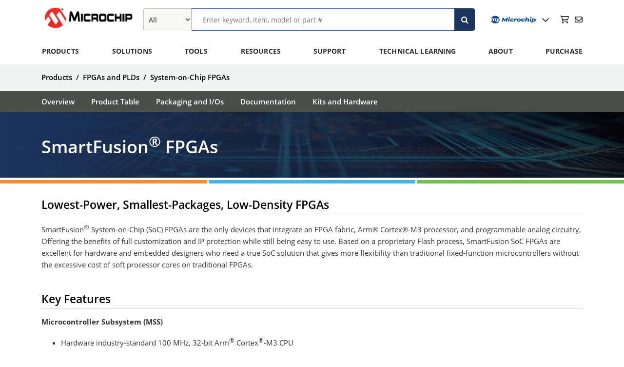

--- FILE ---
content_type: application/javascript;charset=utf-8
request_url: https://www.microchip.com/etc.clientlibs/mchp/clientlibs/clientlib-base.min.ACSHASH65aa06b88270e32b9d336f382263fd04.js
body_size: 6697
content:
'use strict';Element.prototype.matches||(Element.prototype.matches=Element.prototype.msMatchesSelector||Element.prototype.webkitMatchesSelector);Element.prototype.closest||(Element.prototype.closest=function(D){var p=this;if(!document.documentElement.contains(p))return null;do{if(p.matches(D))return p;p=p.parentElement||p.parentNode}while(null!==p&&1===p.nodeType);return null});
(function(){function D(b){function d(f){e._config=f;f.element.removeAttribute("data-cmp-is");y(f.options);h(f.element);if(e._elements.item){e._elements.item=Array.isArray(e._elements.item)?e._elements.item:[e._elements.item];e._elements.button=Array.isArray(e._elements.button)?e._elements.button:[e._elements.button];e._elements.panel=Array.isArray(e._elements.panel)?e._elements.panel:[e._elements.panel];(f=CQ.CoreComponents.container.utils.getDeepLinkItem(e,"item"))&&!f.hasAttribute(q.item.expanded)&&
z(f,!0);if(e._properties.singleExpansion)if(f)for(var m=0;m<e._elements.item.length;m++)e._elements.item[m].id!==f.id&&e._elements.item[m].hasAttribute(q.item.expanded)&&z(e._elements.item[m],!1);else f=v(),0===f.length&&u(0),1<f.length&&u(f.length-1);t();w();window.Granite&&window.Granite.author&&window.Granite.author.MessageChannel&&(new window.Granite.author.MessageChannel("cqauthor",window)).subscribeRequestMessage("cmp.panelcontainer",function(E){if(E.data&&"cmp-accordion"===E.data.type&&E.data.id===
e._elements.self.dataset.cmpPanelcontainerId&&"navigate"===E.data.operation){var F=e._properties.singleExpansion;e._properties.singleExpansion=!0;u(E.data.index);e._properties.singleExpansion=F}})}}function h(f){e._elements={};e._elements.self=f;f=e._elements.self.querySelectorAll("[data-cmp-hook-accordion]");for(var m=0;m<f.length;m++){var E=f[m];if(E.closest(".cmp-accordion")===e._elements.self){var F="accordion";F=F.charAt(0).toUpperCase()+F.slice(1);F=E.dataset["cmpHook"+F];e._elements[F]?(Array.isArray(e._elements[F])||
(e._elements[F]=[e._elements[F]]),e._elements[F].push(E)):e._elements[F]=E}}}function y(f){e._properties={};for(var m in a)if(a.hasOwnProperty(m)){var E=a[m],F=null;f&&null!=f[m]&&(F=f[m],E&&"function"===typeof E.transform&&(F=E.transform(F)));null===F&&(F=a[m]["default"]);e._properties[m]=F}}function w(){var f=e._elements.button;if(f)for(var m=0;m<f.length;m++)(function(E){f[m].addEventListener("click",function(F){u(E);G(E)});f[m].addEventListener("keydown",function(F){var K=e._elements.button.length-
1;switch(F.keyCode){case l.ARROW_LEFT:case l.ARROW_UP:F.preventDefault();0<E&&G(E-1);break;case l.ARROW_RIGHT:case l.ARROW_DOWN:F.preventDefault();E<K&&G(E+1);break;case l.HOME:F.preventDefault();G(0);break;case l.END:F.preventDefault();G(K);break;case l.ENTER:case l.SPACE:F.preventDefault(),u(E),G(E)}})})(m)}function u(f){if(f=e._elements.item[f]){if(e._properties.singleExpansion){for(var m=0;m<e._elements.item.length;m++)e._elements.item[m]!==f&&B(e._elements.item[m])&&z(e._elements.item[m],!1);
z(f,!0)}else z(f,!B(f));if(H){f=e._elements.self.id;var E=v().map(function(F){return Object.keys(JSON.parse(F.dataset.cmpDataLayer))[0]});m={component:{}};m.component[f]={shownItems:E};E={component:{}};E.component[f]={shownItems:void 0};x.push(E);x.push(m)}}}function z(f,m){m?(f.setAttribute(q.item.expanded,""),H&&x.push({event:"cmp:show",eventInfo:{path:"component."+Object.keys(JSON.parse(f.dataset.cmpDataLayer))[0]}})):(f.removeAttribute(q.item.expanded),H&&x.push({event:"cmp:hide",eventInfo:{path:"component."+
Object.keys(JSON.parse(f.dataset.cmpDataLayer))[0]}}));c(f)}function B(f){return f&&f.dataset&&void 0!==f.dataset.cmpExpanded}function c(f){if(B(f)){var m=e._elements.item.indexOf(f);-1<m&&(f=e._elements.button[m],m=e._elements.panel[m],f.classList.add(k.button.expanded),f.setAttribute("aria-expanded",!0),m.classList.add(k.panel.expanded),m.classList.remove(k.panel.hidden),m.setAttribute("aria-hidden",!1),e._properties.singleExpansion&&(f.classList.add(k.button.disabled),f.setAttribute("aria-disabled",
!0)))}else m=e._elements.item.indexOf(f),-1<m&&(f=e._elements.button[m],m=e._elements.panel[m],f.classList.remove(k.button.disabled),f.classList.remove(k.button.expanded),f.removeAttribute("aria-disabled"),f.setAttribute("aria-expanded",!1),m.classList.add(k.panel.hidden),m.classList.remove(k.panel.expanded),m.setAttribute("aria-hidden",!0))}function t(){for(var f=0;f<e._elements.item.length;f++)c(e._elements.item[f])}function v(){for(var f=[],m=0;m<e._elements.item.length;m++){var E=e._elements.item[m];
B(E)&&f.push(E)}return f}function G(f){e._elements.button[f].focus()}var e=this;b&&b.element&&d(b)}function p(b){b=b.dataset;var d=[],h="accordion";h=h.charAt(0).toUpperCase()+h.slice(1);h=["is","hook"+h];for(var y in b)if(b.hasOwnProperty(y)){var w=b[y];0===y.indexOf("cmp")&&(y=y.slice(3),y=y.charAt(0).toLowerCase()+y.substring(1),-1===h.indexOf(y)&&(d[y]=w))}return d}function I(){for(var b=document.querySelectorAll(r.self),d=0;d<b.length;d++)new D({element:b[d],options:p(b[d])});b=window.MutationObserver||
window.WebKitMutationObserver||window.MozMutationObserver;d=document.querySelector("body");(new b(function(h){h.forEach(function(y){y=[].slice.call(y.addedNodes);0<y.length&&y.forEach(function(w){w.querySelectorAll&&[].slice.call(w.querySelectorAll(r.self)).forEach(function(u){new D({element:u,options:p(u)})})})})})).observe(d,{subtree:!0,childList:!0,characterData:!0})}var H=document.body.hasAttribute("data-cmp-data-layer-enabled"),x=H?window.adobeDataLayer=window.adobeDataLayer||[]:void 0,l={ENTER:13,
SPACE:32,END:35,HOME:36,ARROW_LEFT:37,ARROW_UP:38,ARROW_RIGHT:39,ARROW_DOWN:40},r={self:'[data-cmp-is\x3d"accordion"]'},k={button:{disabled:"cmp-accordion__button--disabled",expanded:"cmp-accordion__button--expanded"},panel:{hidden:"cmp-accordion__panel--hidden",expanded:"cmp-accordion__panel--expanded"}},q={item:{expanded:"data-cmp-expanded"}},a={singleExpansion:{"default":!1,transform:function(b){return!(null===b||"undefined"===typeof b)}}};"loading"!==document.readyState?I():document.addEventListener("DOMContentLoaded",
I)})();Element.prototype.matches||(Element.prototype.matches=Element.prototype.msMatchesSelector||Element.prototype.webkitMatchesSelector);Element.prototype.closest||(Element.prototype.closest=function(D){var p=this;if(!document.documentElement.contains(p))return null;do{if(p.matches(D))return p;p=p.parentElement||p.parentNode}while(null!==p&&1===p.nodeType);return null});
(function(){function D(k){function q(u){w._config=u;u.element.removeAttribute("data-cmp-is");b(u.element);w._active=a(w._elements.tab);w._elements.tabpanel&&(h(),d());if(u=CQ.CoreComponents.container.utils.getDeepLinkItemIdx(w,"tabpanel")){var z=w._elements.tab[u];z&&w._elements.tab[w._active].id!==z.id&&y(u)}window.Granite&&window.Granite.author&&window.Granite.author.MessageChannel&&(new window.Granite.author.MessageChannel("cqauthor",window)).subscribeRequestMessage("cmp.panelcontainer",function(B){B.data&&
"cmp-tabs"===B.data.type&&B.data.id===w._elements.self.dataset.cmpPanelcontainerId&&"navigate"===B.data.operation&&(w._active=B.data.index,h())})}function a(u){if(u)for(var z=0;z<u.length;z++)if(u[z].classList.contains(r.active.tab))return z;return 0}function b(u){w._elements={};w._elements.self=u;u=w._elements.self.querySelectorAll("[data-cmp-hook-tabs]");for(var z=0;z<u.length;z++){var B=u[z];if(B.closest(".cmp-tabs")===w._elements.self){var c="tabs";c=c.charAt(0).toUpperCase()+c.slice(1);c=B.dataset["cmpHook"+
c];w._elements[c]?(Array.isArray(w._elements[c])||(w._elements[c]=[w._elements[c]]),w._elements[c].push(B)):w._elements[c]=B}}}function d(){var u=w._elements.tab;if(u)for(var z=0;z<u.length;z++)(function(B){u[z].addEventListener("click",function(c){y(B)});u[z].addEventListener("keydown",function(c){var t=w._active,v=w._elements.tab.length-1;switch(c.keyCode){case l.ARROW_LEFT:case l.ARROW_UP:c.preventDefault();0<t&&y(t-1);break;case l.ARROW_RIGHT:case l.ARROW_DOWN:c.preventDefault();t<v&&y(t+1);break;
case l.HOME:c.preventDefault();y(0);break;case l.END:c.preventDefault(),y(v)}})})(z)}function h(){var u=w._elements.tabpanel,z=w._elements.tab;if(u)if(Array.isArray(u))for(var B=0;B<u.length;B++)B===parseInt(w._active)?(u[B].classList.add(r.active.tabpanel),u[B].removeAttribute("aria-hidden"),z[B].classList.add(r.active.tab),z[B].setAttribute("aria-selected",!0),z[B].setAttribute("tabindex","0")):(u[B].classList.remove(r.active.tabpanel),u[B].setAttribute("aria-hidden",!0),z[B].classList.remove(r.active.tab),
z[B].setAttribute("aria-selected",!1),z[B].setAttribute("tabindex","-1"));else u.classList.add(r.active.tabpanel),z.classList.add(r.active.tab)}function y(u){var z=w._active;w._active=u;h();var B=window.scrollX||window.pageXOffset,c=window.scrollY||window.pageYOffset;w._elements.tab[u].focus();window.scrollTo(B,c);H&&(u=Object.keys(JSON.parse(w._elements.tabpanel[u].dataset.cmpDataLayer))[0],z=Object.keys(JSON.parse(w._elements.tabpanel[z].dataset.cmpDataLayer))[0],x.push({event:"cmp:show",eventInfo:{path:"component."+
u}}),x.push({event:"cmp:hide",eventInfo:{path:"component."+z}}),z=w._elements.self.id,B={component:{}},B.component[z]={shownItems:[u]},u={component:{}},u.component[z]={shownItems:void 0},x.push(u),x.push(B))}var w=this;k&&k.element&&q(k)}function p(k){k=k.dataset;var q=[],a="tabs";a=a.charAt(0).toUpperCase()+a.slice(1);a=["is","hook"+a];for(var b in k)if(k.hasOwnProperty(b)){var d=k[b];0===b.indexOf("cmp")&&(b=b.slice(3),b=b.charAt(0).toLowerCase()+b.substring(1),-1===a.indexOf(b)&&(q[b]=d))}return q}
function I(){for(var k=document.querySelectorAll(r.self),q=0;q<k.length;q++)new D({element:k[q],options:p(k[q])});k=window.MutationObserver||window.WebKitMutationObserver||window.MozMutationObserver;q=document.querySelector("body");(new k(function(a){a.forEach(function(b){b=[].slice.call(b.addedNodes);0<b.length&&b.forEach(function(d){d.querySelectorAll&&[].slice.call(d.querySelectorAll(r.self)).forEach(function(h){new D({element:h,options:p(h)})})})})})).observe(q,{subtree:!0,childList:!0,characterData:!0})}
var H=document.body.hasAttribute("data-cmp-data-layer-enabled"),x=H?window.adobeDataLayer=window.adobeDataLayer||[]:void 0,l={END:35,HOME:36,ARROW_LEFT:37,ARROW_UP:38,ARROW_RIGHT:39,ARROW_DOWN:40},r={self:'[data-cmp-is\x3d"tabs"]',active:{tab:"cmp-tabs__tab--active",tabpanel:"cmp-tabs__tabpanel--active"}};"loading"!==document.readyState?I():document.addEventListener("DOMContentLoaded",I)})();
(function(){function D(a){function b(n){n.element.removeAttribute("data-cmp-is");h(n.options);d(n.element);g._active=0;g._paused=!1;g._elements.item&&(G(),y(),E(),v());window.Granite&&window.Granite.author&&window.Granite.author.MessageChannel&&(new window.Granite.author.MessageChannel("cqauthor",window)).subscribeRequestMessage("cmp.panelcontainer",function(A){A.data&&"cmp-carousel"===A.data.type&&A.data.id===g._elements.self.dataset.cmpPanelcontainerId&&"navigate"===A.data.operation&&f(A.data.index)})}
function d(n){g._elements={};g._elements.self=n;n=g._elements.self.querySelectorAll("[data-cmp-hook-carousel]");for(var A=0;A<n.length;A++){var C=n[A],J="carousel";J=J.charAt(0).toUpperCase()+J.slice(1);J=C.dataset["cmpHook"+J];g._elements[J]?(Array.isArray(g._elements[J])||(g._elements[J]=[g._elements[J]]),g._elements[J].push(C)):g._elements[J]=C}}function h(n){g._properties={};for(var A in q)if(q.hasOwnProperty(A)){var C=q[A],J=null;n&&null!=n[A]&&(J=n[A],C&&"function"===typeof C.transform&&(J=
C.transform(J)));null===J&&(J=q[A]["default"]);g._properties[A]=J}}function y(){g._elements.previous&&g._elements.previous.addEventListener("click",function(){var C=0===g._active?g._elements.item.length-1:g._active-1;f(C);x&&l.push({event:"cmp:show",eventInfo:{path:"component."+I(g._elements.item[C].dataset.cmpDataLayer)}})});g._elements.next&&g._elements.next.addEventListener("click",function(){var C=e();f(C);x&&l.push({event:"cmp:show",eventInfo:{path:"component."+I(g._elements.item[C].dataset.cmpDataLayer)}})});
var n=g._elements.indicator;if(n)for(var A=0;A<n.length;A++)(function(C){n[A].addEventListener("click",function(J){m(C)})})(A);g._elements.pause&&g._properties.autoplay&&g._elements.pause.addEventListener("click",B);g._elements.play&&g._properties.autoplay&&g._elements.play.addEventListener("click",c);g._elements.self.addEventListener("keydown",w);g._properties.autopauseDisabled||(g._elements.self.addEventListener("mouseenter",u),g._elements.self.addEventListener("mouseleave",z))}function w(n){var A=
g._active,C=g._elements.indicator.length-1;switch(n.keyCode){case r.ARROW_LEFT:case r.ARROW_UP:n.preventDefault();0<A&&m(A-1);break;case r.ARROW_RIGHT:case r.ARROW_DOWN:n.preventDefault();A<C&&m(A+1);break;case r.HOME:n.preventDefault();m(0);break;case r.END:n.preventDefault();m(C);break;case r.SPACE:g._properties.autoplay&&n.target!==g._elements.previous&&n.target!==g._elements.next&&(n.preventDefault(),g._paused?t():(g._paused=!0,F(),v())),n.target===g._elements.pause&&g._elements.play.focus(),
n.target===g._elements.play&&g._elements.pause.focus()}}function u(n){F()}function z(n){E()}function B(n){g._paused=!0;F();v();g._elements.play.focus()}function c(){t();g._elements.pause.focus()}function t(){var n=g._paused=!1;g._elements.self.parentElement&&(n=g._elements.self.parentElement.querySelector(":hover")===g._elements.self);!g._properties.autopauseDisabled&&n||E();v()}function v(){K(g._elements.pause,g._paused);K(g._elements.play,!g._paused)}function G(){var n=g._elements.item,A=g._elements.indicator;
if(n)if(Array.isArray(n))for(var C=0;C<n.length;C++)C===parseInt(g._active)?(n[C].classList.add("cmp-carousel__item--active"),n[C].removeAttribute("aria-hidden"),A[C].classList.add("cmp-carousel__indicator--active"),A[C].setAttribute("aria-selected",!0),A[C].setAttribute("tabindex","0")):(n[C].classList.remove("cmp-carousel__item--active"),n[C].setAttribute("aria-hidden",!0),A[C].classList.remove("cmp-carousel__indicator--active"),A[C].setAttribute("aria-selected",!1),A[C].setAttribute("tabindex",
"-1"));else n.classList.add("cmp-carousel__item--active"),A.classList.add("cmp-carousel__indicator--active")}function e(){return g._active===g._elements.item.length-1?0:g._active+1}function f(n){if(!(0>n||n>g._elements.item.length-1)){g._active=n;G();if(x){var A=g._elements.self.id,C=I(g._elements.item[n].dataset.cmpDataLayer);n={component:{}};n.component[A]={shownItems:[C]};C={component:{}};C.component[A]={shownItems:void 0};l.push(C);l.push(n)}g._elements.self.parentElement&&g._elements.self.parentElement.querySelector(":hover")!==
g._elements.self&&E()}}function m(n){f(n);var A=window.scrollX||window.pageXOffset,C=window.scrollY||window.pageYOffset;g._elements.indicator[n].focus();window.scrollTo(A,C);x&&l.push({event:"cmp:show",eventInfo:{path:"component."+I(g._elements.item[n].dataset.cmpDataLayer)}})}function E(){!g._paused&&g._properties.autoplay&&(F(),g._autoplayIntervalId=window.setInterval(function(){if(!document.visibilityState||!document.hidden){var n=g._elements.indicators;n!==document.activeElement&&n.contains(document.activeElement)?
m(e()):f(e())}},g._properties.delay))}function F(){window.clearInterval(g._autoplayIntervalId);g._autoplayIntervalId=null}function K(n,A){n&&(!1!==A?(n.disabled=!0,n.classList.add("cmp-carousel__action--disabled")):(n.disabled=!1,n.classList.remove("cmp-carousel__action--disabled")))}var g=this;a&&a.element&&b(a)}function p(a){a=a.dataset;var b=[],d="carousel";d=d.charAt(0).toUpperCase()+d.slice(1);d=["is","hook"+d];for(var h in a)if(a.hasOwnProperty(h)){var y=a[h];0===h.indexOf("cmp")&&(h=h.slice(3),
h=h.charAt(0).toLowerCase()+h.substring(1),-1===d.indexOf(h)&&(b[h]=y))}return b}function I(a){return Object.keys(JSON.parse(a))[0]}function H(){for(var a=document.querySelectorAll(k.self),b=0;b<a.length;b++)new D({element:a[b],options:p(a[b])});a=window.MutationObserver||window.WebKitMutationObserver||window.MozMutationObserver;b=document.querySelector("body");(new a(function(d){d.forEach(function(h){h=[].slice.call(h.addedNodes);0<h.length&&h.forEach(function(y){y.querySelectorAll&&[].slice.call(y.querySelectorAll(k.self)).forEach(function(w){new D({element:w,
options:p(w)})})})})})).observe(b,{subtree:!0,childList:!0,characterData:!0})}var x=document.body.hasAttribute("data-cmp-data-layer-enabled"),l=x?window.adobeDataLayer=window.adobeDataLayer||[]:void 0,r={SPACE:32,END:35,HOME:36,ARROW_LEFT:37,ARROW_UP:38,ARROW_RIGHT:39,ARROW_DOWN:40},k={self:'[data-cmp-is\x3d"carousel"]'},q={autoplay:{"default":!1,transform:function(a){return!(null===a||"undefined"===typeof a)}},delay:{"default":5E3,transform:function(a){a=parseFloat(a);return isNaN(a)?null:a}},autopauseDisabled:{"default":!1,
transform:function(a){return!(null===a||"undefined"===typeof a)}}};"loading"!==document.readyState?H():document.addEventListener("DOMContentLoaded",H)})();window.Element&&!Element.prototype.closest&&(Element.prototype.closest=function(D){D=(this.document||this.ownerDocument).querySelectorAll(D);var p=this,I;do for(I=D.length;0<=--I&&D.item(I)!==p;);while(0>I&&(p=p.parentElement));return p});
window.Element&&!Element.prototype.matches&&(Element.prototype.matches=Element.prototype.matchesSelector||Element.prototype.mozMatchesSelector||Element.prototype.msMatchesSelector||Element.prototype.oMatchesSelector||Element.prototype.webkitMatchesSelector||function(D){D=(this.document||this.ownerDocument).querySelectorAll(D);for(var p=D.length;0<=--p&&D.item(p)!==this;);return-1<p});
Object.assign||(Object.assign=function(D,p){if(null===D)throw new TypeError("Cannot convert undefined or null to object");for(var I=Object(D),H=1;H<arguments.length;H++){var x=arguments[H];if(null!==x)for(var l in x)Object.prototype.hasOwnProperty.call(x,l)&&(I[l]=x[l])}return I});
(function(D){D.forEach(function(p){p.hasOwnProperty("remove")||Object.defineProperty(p,"remove",{configurable:!0,enumerable:!0,writable:!0,value:function(){this.parentNode.removeChild(this)}})})})([Element.prototype,CharacterData.prototype,DocumentType.prototype]);
(function(){function D(k){k=k.dataset;var q=[],a="image";a=a.charAt(0).toUpperCase()+a.slice(1);a=["is","hook"+a];for(var b in k)if(k.hasOwnProperty(b)){var d=k[b];0===b.indexOf("cmp")&&(b=b.slice(3),b=b.charAt(0).toLowerCase()+b.substring(1),-1===a.indexOf(b)&&(q[b]=d))}return q}function p(k){function q(t){t.element.removeAttribute("data-cmp-is");u(t.options);w(t.element);c._elements.noscript&&(c._elements.container=c._elements.link?c._elements.link:c._elements.self,d(),c._properties.lazy&&b(),c._elements.map&&
c._elements.image.addEventListener("load",B),window.addEventListener("resize",z),"focus click load transitionend animationend scroll".split(" ").forEach(function(v){document.addEventListener(v,c.update)}),c._elements.image.addEventListener("cmp-image-redraw",c.update),c.update())}function a(){var t=c._properties.widths&&0<c._properties.widths.length;if(t){var v=c._elements.self;for(var G=v.clientWidth;0===G&&v.parentNode;)v=v.parentNode,G=v.clientWidth;v=G*r;G=c._properties.widths.length;for(var e=
0;e<G-1&&c._properties.widths[e]<v;)e++;v="."+c._properties.widths[e].toString()}else v="";v=c._properties.src.replace("{.width}",v);c._elements.image.getAttribute("src")!==v&&(c._elements.image.setAttribute("src",v),t||window.removeEventListener("scroll",c.update));c._lazyLoaderShowing&&c._elements.image.addEventListener("load",h)}function b(){var t=c._elements.image.getAttribute("width"),v=c._elements.image.getAttribute("height");if(t&&v){var G=x.style;G["padding-bottom"]=v/t*100+"%";for(var e in G)G.hasOwnProperty(e)&&
(c._elements.image.style[e]=G[e])}c._elements.image.setAttribute("src","[data-uri]");c._elements.image.classList.add(x.cssClass);c._lazyLoaderShowing=!0}function d(){var t=c._elements.noscript.textContent.trim();t=t.replace(/&(amp;)*lt;/g,"\x3c");t=t.replace(/&(amp;)*gt;/g,"\x3e");t=(new DOMParser).parseFromString(t,"text/html");var v=t.querySelector(H.image);v.removeAttribute("src");c._elements.container.insertBefore(v,c._elements.noscript);
(t=t.querySelector(H.map))&&c._elements.container.insertBefore(t,c._elements.noscript);c._elements.noscript.parentNode.removeChild(c._elements.noscript);c._elements.container.matches(H.image)?c._elements.image=c._elements.container:c._elements.image=c._elements.container.querySelector(H.image);c._elements.map=c._elements.container.querySelector(H.map);c._elements.areas=c._elements.container.querySelectorAll(H.area)}function h(){c._elements.image.classList.remove(x.cssClass);for(var t in x.style)x.style.hasOwnProperty(t)&&
(c._elements.image.style[t]="");c._elements.image.removeEventListener("load",h);c._lazyLoaderShowing=!1}function y(){if(c._elements.areas&&0<c._elements.areas.length)for(var t=0;t<c._elements.areas.length;t++){var v=c._elements.image.width,G=c._elements.image.height;if(v&&G){var e=c._elements.areas[t].dataset.cmpRelcoords;if(e){e=e.split(",");for(var f=Array(e.length),m=0;m<f.length;m++)f[m]=0===m%2?parseInt(e[m]*v):parseInt(e[m]*G);c._elements.areas[t].coords=f}}}}function w(t){c._elements={};c._elements.self=
t;t=c._elements.self.querySelectorAll("[data-cmp-hook-image]");for(var v=0;v<t.length;v++){var G=t[v],e="image";e=e.charAt(0).toUpperCase()+e.slice(1);c._elements[G.dataset["cmpHook"+e]]=G}}function u(t){c._properties={};for(var v in l)if(l.hasOwnProperty(v)){var G=l[v];c._properties[v]=t&&null!=t[v]?G&&"function"===typeof G.transform?G.transform(t[v]):t[v]:l[v]["default"]}}function z(){c.update();y()}function B(){y()}var c=this;c.update=function(){if(c._properties.lazy){if(null===c._elements.container.offsetParent)var t=
!1;else{t=window.pageYOffset;var v=t+document.documentElement.clientHeight,G=c._elements.container.getBoundingClientRect().top+t;t=G+c._elements.container.clientHeight>=t-c._properties.lazythreshold&&G<=v+c._properties.lazythreshold}t&&a()}else a()};k&&k.element&&q(k)}function I(){for(var k=document.querySelectorAll(H.self),q=0;q<k.length;q++)new p({element:k[q],options:D(k[q])});k=window.MutationObserver||window.WebKitMutationObserver||window.MozMutationObserver;q=document.querySelector("body");
(new k(function(a){a.forEach(function(b){b=[].slice.call(b.addedNodes);0<b.length&&b.forEach(function(d){d.querySelectorAll&&[].slice.call(d.querySelectorAll(H.self)).forEach(function(h){new p({element:h,options:D(h)})})})})})).observe(q,{subtree:!0,childList:!0,characterData:!0})}var H={self:'[data-cmp-is\x3d"image"]',image:'[data-cmp-hook-image\x3d"image"]',map:'[data-cmp-hook-image\x3d"map"]',area:'[data-cmp-hook-image\x3d"area"]'},x={cssClass:"cmp-image__image--is-loading",style:{height:0,"padding-bottom":""}},
l={widths:{"default":[],transform:function(k){var q=[];k.split(",").forEach(function(a){a=parseFloat(a);isNaN(a)||q.push(a)});return q}},lazy:{"default":!1,transform:function(k){return!(null===k||"undefined"===typeof k)}},lazythreshold:{"default":0,transform:function(k){k=parseInt(k);return isNaN(k)?0:k}},src:{transform:function(k){return decodeURIComponent(k)}}},r=window.devicePixelRatio||1;"loading"!==document.readyState?I():document.addEventListener("DOMContentLoaded",I)})();
(function(){function D(a){a=a.dataset;var b=[],d="search";d=d.charAt(0).toUpperCase()+d.slice(1);d=["is","hook"+d];for(var h in a)if(a.hasOwnProperty(h)){var y=a[h];0===h.indexOf("cmp")&&(h=h.slice(3),h=h.charAt(0).toLowerCase()+h.substring(1),-1===d.indexOf(h)&&(b[h]=y))}return b}function p(a,b){a&&(!1!==b?(a.style.display="block",a.setAttribute("aria-hidden",!1)):(a.style.display="none",a.setAttribute("aria-hidden",!0)))}function I(a){var b=[];if(a&&a.elements)for(var d=0;d<a.elements.length;d++){var h=
a.elements[d];!h.disabled&&h.name&&(h=[h.name,encodeURIComponent(h.value)],b.push(h.join("\x3d")))}return b.join("\x26")}function H(a,b){if(a&&b)if(3===a.nodeType){var d=a.nodeValue;b=b.exec(d);if(d&&b){d=document.createElement("mark");d.className="cmp-search__item-mark";d.appendChild(document.createTextNode(b[0]));var h=a.splitText(b.index);h.nodeValue=h.nodeValue.substring(b[0].length);a.parentNode.insertBefore(d,h)}}else if(a.hasChildNodes())for(d=0;d<a.childNodes.length;d++)H(a.childNodes[d],
b)}function x(a){a.element&&a.element.removeAttribute("data-cmp-is");this._cacheElements(a.element);this._setupProperties(a.options);this._action=this._elements.form.getAttribute("action");this._resultsOffset=0;this._hasMoreResults=!0;this._elements.input.addEventListener("input",this._onInput.bind(this));this._elements.input.addEventListener("focus",this._onInput.bind(this));this._elements.input.addEventListener("keydown",this._onKeydown.bind(this));this._elements.clear.addEventListener("click",
this._onClearClick.bind(this));document.addEventListener("click",this._onDocumentClick.bind(this));this._elements.results.addEventListener("scroll",this._onScroll.bind(this));this._makeAccessible()}function l(){for(var a=document.querySelectorAll(r.self),b=0;b<a.length;b++)new x({element:a[b],options:D(a[b])});a=window.MutationObserver||window.WebKitMutationObserver||window.MozMutationObserver;b=document.querySelector("body");(new a(function(d){d.forEach(function(h){h=[].slice.call(h.addedNodes);
0<h.length&&h.forEach(function(y){y.querySelectorAll&&[].slice.call(y.querySelectorAll(r.self)).forEach(function(w){new x({element:w,options:D(w)})})})})})).observe(b,{subtree:!0,childList:!0,characterData:!0})}var r={self:'[data-cmp-is\x3d"search"]',item:{self:'[data-cmp-hook-search\x3d"item"]',title:'[data-cmp-hook-search\x3d"itemTitle"]',focused:".cmp-search__item--is-focused"}},k={minLength:{"default":3,transform:function(a){a=parseFloat(a);return isNaN(a)?null:a}},resultsSize:{"default":10,transform:function(a){a=
parseFloat(a);return isNaN(a)?null:a}}},q=0;x.prototype._displayResults=function(){0===this._elements.input.value.length?(p(this._elements.clear,!1),this._cancelResults()):(this._elements.input.value.length<this._properties.minLength||this._updateResults(),p(this._elements.clear,!0))};x.prototype._onScroll=function(a){this._elements.results.scrollTop+2*this._elements.results.clientHeight>=this._elements.results.scrollHeight&&(this._resultsOffset+=this._properties.resultsSize,this._displayResults())};
x.prototype._onInput=function(a){var b=this;b._cancelResults();this._timeout=setTimeout(function(){b._displayResults()},300)};x.prototype._onKeydown=function(a){switch(a.keyCode){case 9:this._resultsOpen()&&a.preventDefault();break;case 13:a.preventDefault();this._resultsOpen()&&(a=this._elements.results.querySelector(r.item.focused))&&a.click();break;case 27:this._cancelResults();break;case 38:this._resultsOpen()&&(a.preventDefault(),this._stepResultFocus(!0));break;case 40:this._resultsOpen()?(a.preventDefault(),
this._stepResultFocus()):this._onInput()}};x.prototype._onClearClick=function(a){a.preventDefault();this._elements.input.value="";p(this._elements.clear,!1);p(this._elements.results,!1)};x.prototype._onDocumentClick=function(a){var b=this._elements.input.contains(a.target);a=this._elements.results.contains(a.target);b||a||p(this._elements.results,!1)};x.prototype._resultsOpen=function(){return"none"!==this._elements.results.style.display};x.prototype._makeAccessible=function(){var a="cmp-search-results-"+
q;this._elements.input.setAttribute("aria-owns",a);this._elements.results.id=a;q++};x.prototype._generateItems=function(a,b){var d=this;a.forEach(function(h){var y=document.createElement("span");y.innerHTML=d._elements.itemTemplate.innerHTML;y.querySelectorAll(r.item.title)[0].appendChild(document.createTextNode(h.title));y.querySelectorAll(r.item.self)[0].setAttribute("href",h.url);b.innerHTML+=y.innerHTML})};x.prototype._markResults=function(){var a=this._elements.results.querySelectorAll(r.item.self),
b=this._elements.input.value.replace(/[-[\]{}()*+?.,\\^$|#\s]/g,"\\$\x26");b=new RegExp("("+b+")","gi");for(var d=this._resultsOffset-1;d<a.length;++d)H(a[d],b)};x.prototype._stepResultFocus=function(a){var b=this._elements.results.querySelectorAll(r.item.self),d=this._elements.results.querySelector(r.item.focused);d=Array.prototype.indexOf.call(b,d);if(0<b.length)if(a){if(1<=d&&(b[d].classList.remove("cmp-search__item--is-focused"),b[d-1].classList.add("cmp-search__item--is-focused")),a=this._elements.results.querySelector(r.item.focused))a=
this._elements.results.scrollTop-a.offsetTop,0<a&&(this._elements.results.scrollTop-=a)}else if(0>d?b[0].classList.add("cmp-search__item--is-focused"):d+1<b.length&&(b[d].classList.remove("cmp-search__item--is-focused"),b[d+1].classList.add("cmp-search__item--is-focused")),a=this._elements.results.querySelector(r.item.focused))a=a.offsetTop+a.offsetHeight-this._elements.results.scrollTop-this._elements.results.clientHeight,0<a?this._elements.results.scrollTop+=a:this._onScroll()};x.prototype._updateResults=
function(){var a=this;if(a._hasMoreResults){var b=new XMLHttpRequest,d=a._action+"?"+I(a._elements.form)+"\x26resultsOffset\x3d"+a._resultsOffset;b.open("GET",d,!0);b.onload=function(){setTimeout(function(){p(a._elements.loadingIndicator,!1);p(a._elements.icon,!0)},300);if(200<=b.status&&400>b.status){var h=JSON.parse(b.responseText);0<h.length?(a._generateItems(h,a._elements.results),a._markResults(),p(a._elements.results,!0)):a._hasMoreResults=!1;0<a._elements.results.querySelectorAll(r.item.self).length%
a._properties.resultsSize&&(a._hasMoreResults=!1)}};p(a._elements.loadingIndicator,!0);p(a._elements.icon,!1);b.send()}};x.prototype._cancelResults=function(){clearTimeout(this._timeout);this._resultsOffset=this._elements.results.scrollTop=0;this._hasMoreResults=!0;this._elements.results.innerHTML=""};x.prototype._cacheElements=function(a){this._elements={};this._elements.self=a;a=this._elements.self.querySelectorAll("[data-cmp-hook-search]");for(var b=0;b<a.length;b++){var d=a[b],h="search";h=h.charAt(0).toUpperCase()+
h.slice(1);this._elements[d.dataset["cmpHook"+h]]=d}};x.prototype._setupProperties=function(a){this._properties={};for(var b in k)if(k.hasOwnProperty(b)){var d=k[b];this._properties[b]=a&&null!=a[b]?d&&"function"===typeof d.transform?d.transform(a[b]):a[b]:k[b]["default"]}};"loading"!==document.readyState?l():document.addEventListener("DOMContentLoaded",l)})();
(function(){function D(l){l=l.dataset;var r=[],k="formText";k=k.charAt(0).toUpperCase()+k.slice(1);k=["is","hook"+k];for(var q in l)if(l.hasOwnProperty(q)){var a=l[q];0===q.indexOf("cmp")&&(q=q.slice(3),q=q.charAt(0).toLowerCase()+q.substring(1),-1===k.indexOf(q)&&(r[q]=a))}return r}function p(l){l.element&&l.element.removeAttribute("data-cmp-is");this._cacheElements(l.element);this._setupProperties(l.options);this._elements.input.addEventListener("invalid",this._onInvalid.bind(this));this._elements.input.addEventListener("input",
this._onInput.bind(this))}function I(){for(var l=document.querySelectorAll(H.self),r=0;r<l.length;r++)new p({element:l[r],options:D(l[r])});l=window.MutationObserver||window.WebKitMutationObserver||window.MozMutationObserver;r=document.querySelector("body");(new l(function(k){k.forEach(function(q){q=[].slice.call(q.addedNodes);0<q.length&&q.forEach(function(a){a.querySelectorAll&&[].slice.call(a.querySelectorAll(H.self)).forEach(function(b){new p({element:b,options:D(b)})})})})})).observe(r,{subtree:!0,
childList:!0,characterData:!0})}var H={self:'[data-cmp-is\x3d"formText"]'},x={constraintMessage:{},requiredMessage:{}};p.prototype._onInvalid=function(l){l.target.setCustomValidity("");l.target.validity.typeMismatch?this._properties.constraintMessage&&l.target.setCustomValidity(this._properties.constraintMessage):l.target.validity.valueMissing&&this._properties.requiredMessage&&l.target.setCustomValidity(this._properties.requiredMessage)};p.prototype._onInput=function(l){l.target.setCustomValidity("")};
p.prototype._cacheElements=function(l){this._elements={};this._elements.self=l;l=this._elements.self.querySelectorAll("[data-cmp-hook-form-text]");for(var r=0;r<l.length;r++){var k=l[r],q="formText";q=q.charAt(0).toUpperCase()+q.slice(1);this._elements[k.dataset["cmpHook"+q]]=k}};p.prototype._setupProperties=function(l){this._properties={};for(var r in x)if(x.hasOwnProperty(r)){var k=x[r];this._properties[r]=l&&null!=l[r]?k&&"function"===typeof k.transform?k.transform(l[r]):l[r]:x[r]["default"]}};
"loading"!==document.readyState?I():document.addEventListener("DOMContentLoaded",I)})();

--- FILE ---
content_type: application/javascript
request_url: https://www.microchip.com/BwfgUXv1Q/UrNRkdJ/xQ/m55EfSktp4SGQNacra/RVtxUzcaWgE/XFYQMgg/Qe00
body_size: 161552
content:
(function(){if(typeof Array.prototype.entries!=='function'){Object.defineProperty(Array.prototype,'entries',{value:function(){var index=0;const array=this;return {next:function(){if(index<array.length){return {value:[index,array[index++]],done:false};}else{return {done:true};}},[Symbol.iterator]:function(){return this;}};},writable:true,configurable:true});}}());(function(){EC();HQ0();tAH();var Wm=function(KN,Qk){return KN>>Qk;};var v3=function(fT,Tw){return fT^Tw;};var lf=function(qR){return !qR;};var EN=function ST(MZ,qf){var HT=ST;do{switch(MZ){case NX:{for(var Q2=YS;gN(Q2,hW.length);Q2++){var QR=XZ(hW,Q2);var bW=XZ(tZ.qE,K2++);gV+=g1(TQ,[P1(ZW(vV(QR),bW),ZW(vV(bW),QR))]);}MZ-=F4;return gV;}break;case IH:{MZ+=WC;return [qN(xh),Vh,qN(md),xR,qN(f2),J3,qN(Id),Rk,qN(dw),Ow,YS,qN(PZ),rB,qN(Wd),qN(f2),[jh],Iw,qN(vR),Id,qN(IV),qN(Ow),dw,[YS],qN(Bh),n2,jB,Wd,qN(xR),Dm,qN(Rk),vR,qN(IV),qN(jh),jB,qN(md),rB,qN(Wd),Jf,qN(Pf),xR,qN(jh),TZ,qN(IR),X3,qN(md),Wd,YS,rR,qN(n2),qN(vR),Rk,Ow,qN(RV),dw,qN(TZ),dw,qN(Vh),Hh,qN(Iw),jB,qN(RV),jh,IV,qN(bm),jh,jB,qN(jh),qN(md),qN(n2),qN(vR),RV,qN(Rk),md,qN(X3),D1,qN(xR),YS,Wd,RV,zf,vR,md,qN(Fd),JW,qN(Rk),jB,qN(bm),TZ,qN(jB),TZ,qN(TZ),Dm,rB,qN(nk),JB,xR,qN(RV),qN(md),qN(WR),qN(Rk),jB,qN(Rk),jB,qN(W2),bm,IV,qN(Id),bm,qN(md),qN(Wd),qN(RV),qN(xh),GN,YS,dw,qN(Ow),jB,bm,qN(jh),TZ,qN(dw),qN(Wd),qN(dw),[vR],qN(Wd),qN(vR),qN(rB),Hh,qN(IV),qN(xR),qN(Wd),rB,[xR],md,Wd,qN(Vh),TZ,Rk,qN(vR),Dm,qN(TZ),Dm,qN(Id),Rk,IV,vR,qN(xR),jh,qN(PZ),[YS],qN(nk),[jh],qN(rB),Hh,qN(bm),md,Id,qN(RV),n2,dw,IV,qN(dw),qN(rB),Rk,qN(Ow),[vR],qN(W2),Vh,Rk,Rk,PZ,Wd,qN(Rk),qN(TZ),Vh,qN(md),rB,qN(Wd),qN(dw),qN(jh),Iw,qN(TZ),Vh,qN(jB),Jf,qN(nd),qN(md),dw,qN(jh),IV,qN(xR),bm,jh,qN(Dm),Id,Dm,qN(xh),bm,qN(TZ),qN(BV),Bh,Bh,qN(md),n2,qN(md),rB,vR,qN(dw),PZ,qN(PZ),qN(jh),jh,vR,qN(vR),md,xR,qN(xh),[Rk],[xR],qN(xR),qN(Rk),dw,qN(md),Rk,jh,[Rk],qN(jh),n2,qN(Zf),l2,qN(RV),dw,qN(bm),Vh,qN(jB),qN(TZ),vm,qN(IV),qN(rB),RV,qN(md),Wd,qN(vR),Ow,qN(f2),z2,Hh];}break;case TF:{var Oh=YS;MZ=QM;while(gN(Oh,j1.length)){var Gd=XZ(j1,Oh);var gW=XZ(CV.Ec,wW++);WV+=g1(TQ,[ZW(P1(vV(Gd),vV(gW)),P1(Gd,gW))]);Oh++;}}break;case QX:{return [[IR,YS,qN(IV),qN(jh),qN(bm),TZ,rR],[],[xR,qN(jh),dw,qN(jh),qN(Rk)],[rR,vR,qN(jh),qN(rB),dw],[],[qN(xR),rB,qN(n2),xR],[],[Bm,YS,qN(vR),vR],[]];}break;case gL:{for(var QZ=YS;gN(QZ,IS.length);++QZ){zp()[IS[QZ]]=lf(EZ(QZ,rB))?function(){return q2.apply(this,[H0,arguments]);}:function(){var Dk=IS[QZ];return function(Ik,kS,Nf){var U3=FN(Ik,kS,dw);zp()[Dk]=function(){return U3;};return U3;};}();}MZ-=TE;}break;case hH:{var J1=qf[N];var gB=xj([],[]);for(var jk=EZ(J1.length,Wd);O1(jk,YS);jk--){gB+=J1[jk];}return gB;}break;case Q0:{return [qN(n2),qN(vR),RV,qN(Rk),md,qN(l2),Rk,qN(TZ),dw,bm,YS,dw,qN(IR),X3,qN(Wd),YS,qN(RV),qN(Rk),TZ,[rB],vR,qN(Dm),qN(Rk),Vh,[rB],jh,qN(xR),PZ,qN(R1),Vh,qN(Vh),qN(Rk),jB,qN(R1),[YS],qN(JB),D1,Ow,qN(Iw),jB,qN(RV),jh,IV,qN(xR),vR,RV,qN(Dm),n2,qN(Rk),zf,vR,md,qN(Fd),zf,xR,qN(vR),Vh,qN(Vh),Wd,Id,YS,rR,qN(n2),qN(vR),Rk,Ow,qN(RV),dw,qN(TZ),dw,qN(Vh),rB,TZ,[xR],qN(Hh),Vh,qN(jB),qN(jh),n2,qN(lN),[YS],jB,qN(jh),qN(md),TZ,[rB],qN(n2),qN(vR),qN(vm),xR,PZ,jB,RV,qN(PZ),md,vR,Vh,qN(Vh),YS,PZ,qN(jh),Ow,qN(Ow),RV,qN(PZ),qN(GN),rR,Ow,YS,qN(n2),rB,[IV],Rk,qN(vR),Vh,Wd,qN(Wd),qN(IV),Rk,vR,md,qN(cR),BZ,qN(Wd),qN(Ow),n2,qN(xR),qN(Id),qN(xR),qN(Ah),qN(Wd),FB,qN(PZ),qN(vR),qN(RV),qN(Ow),D1,qN(PZ),vR,rB,qN(dw),qN(cR),nd,YS,qN(TZ),rR,xR,qN(PZ),Wd,Vh,qN(Vh),qN(Wd),qN(W2),[IV],qN(dw),bm,qN(Bh),bm,dw,qN(xR),Pf,Hh,qN(Wd),qN(xR),qN(RV),vR,vR,YS,qN(vR),qN(md),qN(IV),PZ,qN(rB),dw,qN(xR),Rk,[xR],qN(Iw),qN(Jf),Jf,RV,qN(jh),dw,qN(Dm),Rk,rB,qN(Rk),qN(Ow),vR,qN(jh),rB,qN(md),IV,qN(Id),qN(bm),Wp,qN(md),rR,qN(Rk),qN(xR),qN(RV),qN(Rk),Wd,Dm,[xR],qN(Iw),Ow,qN(vR),qN(GN),cR,md,qN(I3),bB,xR,rB,qN(jB),Rk,md,qN(RV),qN(IV),dw,Rk,qN(jB),qN(BV),zf,qN(Dm),Rk,vR,qN(IV),jh,qN(Id),jB,PZ,qN(Rk),md,YS,qN(Jf),n2,jh,qN(jh),RV,qN(xR),Dm,qN(Id),qN(Rk),jh,qN(Bm),Zf,qN(Dm),z2,n2,qN(Vh)];}break;case QM:{return WV;}break;case TQ:{var hT=qf[N];var AV=qf[wc];var f1=qf[G];var gV=xj([],[]);var K2=bV(EZ(AV,tT[EZ(tT.length,Wd)]),Ow);MZ+=pJ;var hW=rV[hT];}break;case DD:{MZ+=AH;var IS=qf[N];YN(IS[YS]);}break;case L4:{var Od=qf[N];CV=function(AW,nm,BW){return ST.apply(this,[dD,arguments]);};return cN(Od);}break;case ND:{var XV=qf[N];FN.hD=ST(hH,[XV]);while(gN(FN.hD.length,cW))FN.hD+=FN.hD;MZ+=O;}break;case XF:{tT.push(lR);YN=function(Ap){return ST.apply(this,[ND,arguments]);};gf(hH,[nR,cW,rB]);MZ=YM;tT.pop();}break;case Pj:{MZ+=O8;return [[WR,qN(RV),qN(cR),l2,qN(vR),Wd,qN(md),dw,Rk,xR],[],[],[],[qN(Rk),Wd,qN(Rk),qN(RV),xR,qN(jh)],[qN(bm),md,RV],[qN(md),rB,qN(Wd)],[],[]];}break;case GC:{MZ-=W0;while(gN(Am,Y3.length)){Ww()[Y3[Am]]=lf(EZ(Am,PZ))?function(){return q2.apply(this,[vE,arguments]);}:function(){var wR=Y3[Am];return function(M1,Aj,S2){var KR=tZ(M1,Aj,Fd);Ww()[wR]=function(){return KR;};return KR;};}();++Am;}}break;case LX:{tT.push(ww);cf=function(Hm){return ZS.apply(this,[DD,arguments]);};MZ=YM;PV.apply(null,[kh,fw]);tT.pop();}break;case XD:{var Y3=qf[N];nV(Y3[YS]);var Am=YS;MZ=GC;}break;case dD:{var lW=qf[N];var ck=qf[wc];MZ+=KJ;var rN=qf[G];var WV=xj([],[]);var wW=bV(EZ(rN,tT[EZ(tT.length,Wd)]),Hh);var j1=x3[ck];}break;case fL:{var nT=qf[N];tZ=function(Jh,Bw,ZR){return ST.apply(this,[TQ,arguments]);};return nV(nT);}break;}}while(MZ!=YM);};var gd=function(){Zp=["\x6c\x65\x6e\x67\x74\x68","\x41\x72\x72\x61\x79","\x63\x6f\x6e\x73\x74\x72\x75\x63\x74\x6f\x72","\x6e\x75\x6d\x62\x65\x72"];};var Up=function Ck(pT,AZ){'use strict';var TS=Ck;switch(pT){case j7:{var Y1=AZ[N];tT.push(gw);var qw=GX[Td()[Tf(dw)].call(null,ER,R3)](Y1);var wk=[];for(var SR in qw)wk[WN(typeof zp()[xd(PZ)],xj('',[][[]]))?zp()[xd(IV)].call(null,CH,R3,lf(lf({}))):zp()[xd(rB)](YR,NT,lf(Wd))](SR);wk[Ww()[VV(NZ)].call(null,CB,Lw,hw)]();var x1;return x1=function Vm(){tT.push(Xf);for(;wk[Td()[Tf(YS)](rD,fZ)];){var wm=wk[Ww()[VV(X3)].apply(null,[DB,DN,Iw])]();if(TT(wm,qw)){var JN;return Vm[T1()[TR(YS)](xR,z3,Pd,QT)]=wm,Vm[Td()[Tf(WR)](SE,Jf)]=lf(PR[Wd]),tT.pop(),JN=Vm,JN;}}Vm[Td()[Tf(WR)](SE,Jf)]=lf(YS);var Vd;return tT.pop(),Vd=Vm,Vd;},tT.pop(),x1;}break;case ND:{tT.push(Vf);this[WN(typeof Td()[Tf(PZ)],xj('',[][[]]))?Td()[Tf(WR)](R,Jf):Td()[Tf(jh)](m1,Sh)]=lf(PR[vR]);var xN=this[jm()[WS(Bh)](JQ,YB)][PR[vR]][RR()[cB(IV)](Zf,Wp,PN,PZ)];if(K3(Ww()[VV(Zf)].call(null,HZ,jd,lf([])),xN[jm()[WS(Jf)](PF,Rk)]))throw xN[jm()[WS(l2)](pN,IB)];var TN;return TN=this[fp()[Fw(jh)](lf(lf(YS)),bB,cW,JB,Df,IV)],tT.pop(),TN;}break;case ZJ:{var B1=AZ[N];tT.push(Zk);var p3;return p3=B1&&Ek(T1()[TR(xR)].apply(null,[Id,VW,xh,hk]),typeof GX[jm()[WS(dw)].apply(null,[QD,Fd])])&&K3(B1[Td()[Tf(vR)](Cf,f2)],GX[jm()[WS(dw)](QD,Fd)])&&WN(B1,GX[jm()[WS(dw)].call(null,QD,Fd)][WN(typeof zp()[xd(JW)],'undefined')?zp()[xd(Id)](k3,Pf,Xh):zp()[xd(rB)](VW,Mh,FB)])?zp()[xd(BZ)](QQ,f2,jB):typeof B1,tT.pop(),p3;}break;case H0:{var PB=AZ[N];return typeof PB;}break;case xM:{var Nw=AZ[N];var LW=AZ[wc];var sN=AZ[G];tT.push(Om);Nw[LW]=sN[T1()[TR(YS)](xR,Zk,BV,QT)];tT.pop();}break;case QX:{var FZ=AZ[N];var OZ=AZ[wc];var lm=AZ[G];return FZ[OZ]=lm;}break;case v4:{var Xd=AZ[N];var FV=AZ[wc];var t3=AZ[G];tT.push(vf);try{var d1=tT.length;var dk=lf(lf(N));var Sk;return Sk=q2(Pj,[jm()[WS(Jf)](FF,Rk),fp()[Fw(xR)](Zf,ZZ,Jf,Ow,QV,rB),jm()[WS(l2)](AR,IB),Xd.call(FV,t3)]),tT.pop(),Sk;}catch(fB){tT.splice(EZ(d1,Wd),Infinity,vf);var Gh;return Gh=q2(Pj,[jm()[WS(Jf)](FF,Rk),Ww()[VV(Zf)](HZ,Nh,lf(lf(Wd))),WN(typeof jm()[WS(Kp)],xj('',[][[]]))?jm()[WS(l2)](AR,IB):jm()[WS(jB)](RZ,k1),fB]),tT.pop(),Gh;}tT.pop();}break;case fL:{return this;}break;case wD:{var bT=AZ[N];tT.push(SZ);var s3;return s3=q2(Pj,[jm()[WS(lN)].apply(null,[tQ,Xk]),bT]),tT.pop(),s3;}break;case G:{return this;}break;case XF:{return this;}break;case fj:{var X1;tT.push(wN);return X1=jm()[WS(X3)](WT,jB),tT.pop(),X1;}break;case mj:{var P2=AZ[N];tT.push(fh);var kR=GX[Td()[Tf(dw)](lR,R3)](P2);var SN=[];for(var DV in kR)SN[zp()[xd(IV)](cC,R3,Rk)](DV);SN[Ww()[VV(NZ)].call(null,CB,Xm,lf(lf(YS)))]();var pB;return pB=function nW(){tT.push(hm);for(;SN[Td()[Tf(YS)](nH,fZ)];){var rw=SN[Ww()[VV(X3)](DB,U4,FB)]();if(TT(rw,kR)){var bS;return nW[T1()[TR(YS)](xR,hB,lN,QT)]=rw,nW[Td()[Tf(WR)](zD,Jf)]=lf(Wd),tT.pop(),bS=nW,bS;}}nW[Td()[Tf(WR)](zD,Jf)]=lf(YS);var Gw;return tT.pop(),Gw=nW,Gw;},tT.pop(),pB;}break;case r4:{tT.push(ZZ);this[Td()[Tf(WR)].call(null,VR,Jf)]=lf(YS);var OW=this[jm()[WS(Bh)](vk,YB)][PR[vR]][RR()[cB(IV)](Xh,Wp,zZ,PZ)];if(K3(WN(typeof Ww()[VV(LS)],xj([],[][[]]))?Ww()[VV(Zf)](HZ,rf,cZ):Ww()[VV(PZ)](XS,R1,CB),OW[jm()[WS(Jf)](dB,Rk)]))throw OW[jm()[WS(l2)].call(null,jp,IB)];var Uj;return Uj=this[fp()[Fw(jh)](NZ,bh,cW,Ah,HB,IV)],tT.pop(),Uj;}break;}};var kf=function(){return gf.apply(this,[TQ,arguments]);};var K1=function W9(IY,Gt){'use strict';var hg=W9;switch(IY){case FX:{var IP=function(qY,H9){tT.push(Hs);if(lf(wg)){for(var c5=PR[vR];gN(c5,lb);++c5){if(gN(c5,W2)||K3(c5,Pf)||K3(c5,l2)||K3(c5,Gr)){QK[c5]=qN(PR[Wd]);}else{QK[c5]=wg[Td()[Tf(YS)](bj,fZ)];wg+=GX[jm()[WS(IV)].apply(null,[pq,pv])][jm()[WS(TZ)](mK,nd)](c5);}}}var Ht=Iz()[sP(IV)](J3,ZK,E8);for(var s5=YS;gN(s5,qY[K3(typeof Td()[Tf(n2)],xj([],[][[]]))?Td()[Tf(jh)].call(null,g9,N6):Td()[Tf(YS)].apply(null,[bj,fZ])]);s5++){var Mx=qY[jm()[WS(vR)](Lv,l9)](s5);var b5=ZW(Wm(H9,Id),PR[IV]);H9*=PR[xR];H9&=PR[rB];H9+=PR[jh];H9&=PR[Id];var jO=QK[qY[zp()[xd(Iw)](r5,Gr,X3)](s5)];if(K3(typeof Mx[Iz()[sP(Hh)](lf(lf({})),I3,W7)],T1()[TR(xR)](Id,tx,xh,hk))){var gt=Mx[Iz()[sP(Hh)].apply(null,[l2,I3,W7])](YS);if(O1(gt,W2)&&gN(gt,lb)){jO=QK[gt];}}if(O1(jO,PR[vR])){var kg=bV(b5,wg[Td()[Tf(YS)](bj,fZ)]);jO+=kg;jO%=wg[K3(typeof Td()[Tf(Iw)],'undefined')?Td()[Tf(jh)](qt,Cs):Td()[Tf(YS)](bj,fZ)];Mx=wg[jO];}Ht+=Mx;}var lt;return tT.pop(),lt=Ht,lt;};var Jv=function(c6){var I5=[0x428a2f98,0x71374491,0xb5c0fbcf,0xe9b5dba5,0x3956c25b,0x59f111f1,0x923f82a4,0xab1c5ed5,0xd807aa98,0x12835b01,0x243185be,0x550c7dc3,0x72be5d74,0x80deb1fe,0x9bdc06a7,0xc19bf174,0xe49b69c1,0xefbe4786,0x0fc19dc6,0x240ca1cc,0x2de92c6f,0x4a7484aa,0x5cb0a9dc,0x76f988da,0x983e5152,0xa831c66d,0xb00327c8,0xbf597fc7,0xc6e00bf3,0xd5a79147,0x06ca6351,0x14292967,0x27b70a85,0x2e1b2138,0x4d2c6dfc,0x53380d13,0x650a7354,0x766a0abb,0x81c2c92e,0x92722c85,0xa2bfe8a1,0xa81a664b,0xc24b8b70,0xc76c51a3,0xd192e819,0xd6990624,0xf40e3585,0x106aa070,0x19a4c116,0x1e376c08,0x2748774c,0x34b0bcb5,0x391c0cb3,0x4ed8aa4a,0x5b9cca4f,0x682e6ff3,0x748f82ee,0x78a5636f,0x84c87814,0x8cc70208,0x90befffa,0xa4506ceb,0xbef9a3f7,0xc67178f2];var Lq=0x6a09e667;var Gb=0xbb67ae85;var gP=0x3c6ef372;var gx=0xa54ff53a;var Xz=0x510e527f;var kP=0x9b05688c;var Un=0x1f83d9ab;var G9=0x5be0cd19;var L9=pK(c6);var M9=L9["length"]*8;L9+=GX["String"]["fromCharCode"](0x80);var I6=L9["length"]/4+2;var WK=GX["Math"]["ceil"](I6/16);var bv=new (GX["Array"])(WK);for(var Gq=0;Gq<WK;Gq++){bv[Gq]=new (GX["Array"])(16);for(var Ol=0;Ol<16;Ol++){bv[Gq][Ol]=L9["charCodeAt"](Gq*64+Ol*4)<<24|L9["charCodeAt"](Gq*64+Ol*4+1)<<16|L9["charCodeAt"](Gq*64+Ol*4+2)<<8|L9["charCodeAt"](Gq*64+Ol*4+3)<<0;}}var rn=M9/GX["Math"]["pow"](2,32);bv[WK-1][14]=GX["Math"]["floor"](rn);bv[WK-1][15]=M9;for(var NK=0;NK<WK;NK++){var Fg=new (GX["Array"])(64);var Y6=Lq;var m9=Gb;var rz=gP;var px=gx;var kn=Xz;var Jx=kP;var p6=Un;var f9=G9;for(var Hn=0;Hn<64;Hn++){var nn=void 0,Dg=void 0,xS=void 0,Ex=void 0,p9=void 0,lO=void 0;if(Hn<16)Fg[Hn]=bv[NK][Hn];else{nn=Ps(Fg[Hn-15],7)^Ps(Fg[Hn-15],18)^Fg[Hn-15]>>>3;Dg=Ps(Fg[Hn-2],17)^Ps(Fg[Hn-2],19)^Fg[Hn-2]>>>10;Fg[Hn]=Fg[Hn-16]+nn+Fg[Hn-7]+Dg;}Dg=Ps(kn,6)^Ps(kn,11)^Ps(kn,25);xS=kn&Jx^~kn&p6;Ex=f9+Dg+xS+I5[Hn]+Fg[Hn];nn=Ps(Y6,2)^Ps(Y6,13)^Ps(Y6,22);p9=Y6&m9^Y6&rz^m9&rz;lO=nn+p9;f9=p6;p6=Jx;Jx=kn;kn=px+Ex>>>0;px=rz;rz=m9;m9=Y6;Y6=Ex+lO>>>0;}Lq=Lq+Y6;Gb=Gb+m9;gP=gP+rz;gx=gx+px;Xz=Xz+kn;kP=kP+Jx;Un=Un+p6;G9=G9+f9;}return [Lq>>24&0xff,Lq>>16&0xff,Lq>>8&0xff,Lq&0xff,Gb>>24&0xff,Gb>>16&0xff,Gb>>8&0xff,Gb&0xff,gP>>24&0xff,gP>>16&0xff,gP>>8&0xff,gP&0xff,gx>>24&0xff,gx>>16&0xff,gx>>8&0xff,gx&0xff,Xz>>24&0xff,Xz>>16&0xff,Xz>>8&0xff,Xz&0xff,kP>>24&0xff,kP>>16&0xff,kP>>8&0xff,kP&0xff,Un>>24&0xff,Un>>16&0xff,Un>>8&0xff,Un&0xff,G9>>24&0xff,G9>>16&0xff,G9>>8&0xff,G9&0xff];};var Dx=function(){var kl=Zz();var D5=-1;if(kl["indexOf"]('Trident/7.0')>-1)D5=11;else if(kl["indexOf"]('Trident/6.0')>-1)D5=10;else if(kl["indexOf"]('Trident/5.0')>-1)D5=9;else D5=0;return D5>=9;};var wt=function(){var RP=wq();var pz=GX["Object"]["prototype"]["hasOwnProperty"].call(GX["Navigator"]["prototype"],'mediaDevices');var kz=GX["Object"]["prototype"]["hasOwnProperty"].call(GX["Navigator"]["prototype"],'serviceWorker');var vS=! !GX["window"]["browser"];var PS=typeof GX["ServiceWorker"]==='function';var Wb=typeof GX["ServiceWorkerContainer"]==='function';var cn=typeof GX["frames"]["ServiceWorkerRegistration"]==='function';var Cz=GX["window"]["location"]&&GX["window"]["location"]["protocol"]==='http:';var wl=RP&&(!pz||!kz||!PS||!vS||!Wb||!cn)&&!Cz;return wl;};var wq=function(){var kO=Zz();var Zq=/(iPhone|iPad).*AppleWebKit(?!.*(Version|CriOS))/i["test"](kO);var FP=GX["navigator"]["platform"]==='MacIntel'&&GX["navigator"]["maxTouchPoints"]>1&&/(Safari)/["test"](kO)&&!GX["window"]["MSStream"]&&typeof GX["navigator"]["standalone"]!=='undefined';return Zq||FP;};var j6=function(wO){var sx=GX["Math"]["floor"](GX["Math"]["random"]()*100000+10000);var tt=GX["String"](wO*sx);var Hx=0;var mb=[];var YO=tt["length"]>=18?true:false;while(mb["length"]<6){mb["push"](GX["parseInt"](tt["slice"](Hx,Hx+2),10));Hx=YO?Hx+3:Hx+2;}var wr=Pb(mb);return [sx,wr];};var Wz=function(fg){if(fg===null||fg===undefined){return 0;}var Bx=function At(Lb){return fg["toLowerCase"]()["includes"](Lb["toLowerCase"]());};var OO=0;(R5&&R5["fields"]||[])["some"](function(Xr){var vq=Xr["type"];var xs=Xr["labels"];if(xs["some"](Bx)){OO=Zl[vq];if(Xr["extensions"]&&Xr["extensions"]["labels"]&&Xr["extensions"]["labels"]["some"](function(NP){return fg["toLowerCase"]()["includes"](NP["toLowerCase"]());})){OO=Zl[Xr["extensions"]["type"]];}return true;}return false;});return OO;};var Zv=function(pb){if(pb===undefined||pb==null){return false;}var lK=function zv(cO){return pb["toLowerCase"]()===cO["toLowerCase"]();};return Rq["some"](lK);};var O9=function(r9){try{var Dz=new (GX["Set"])(GX["Object"]["values"](Zl));return r9["split"](';')["some"](function(zx){var rb=zx["split"](',');var Qq=GX["Number"](rb[rb["length"]-1]);return Dz["has"](Qq);});}catch(Jl){return false;}};var Zx=function(f6){var jr='';var Ng=0;if(f6==null||GX["document"]["activeElement"]==null){return q2(Pj,["elementFullId",jr,"elementIdType",Ng]);}var gs=['id','name','for','placeholder','aria-label','aria-labelledby'];gs["forEach"](function(Bz){if(!f6["hasAttribute"](Bz)||jr!==''&&Ng!==0){return;}var Ib=f6["getAttribute"](Bz);if(jr===''&&(Ib!==null||Ib!==undefined)){jr=Ib;}if(Ng===0){Ng=Wz(Ib);}});return q2(Pj,["elementFullId",jr,"elementIdType",Ng]);};var h9=function(KP){var rq;if(KP==null){rq=GX["document"]["activeElement"];}else rq=KP;if(GX["document"]["activeElement"]==null)return -1;var v6=rq["getAttribute"]('name');if(v6==null){var Bq=rq["getAttribute"]('id');if(Bq==null)return -1;else return z5(Bq);}return z5(v6);};var Jn=function(q6){var Hv=-1;var Ir=[];if(! !q6&&typeof q6==='string'&&q6["length"]>0){var mg=q6["split"](';');if(mg["length"]>1&&mg[mg["length"]-1]===''){mg["pop"]();}Hv=GX["Math"]["floor"](GX["Math"]["random"]()*mg["length"]);var Fq=mg[Hv]["split"](',');for(var vg in Fq){if(!GX["isNaN"](Fq[vg])&&!GX["isNaN"](GX["parseInt"](Fq[vg],10))){Ir["push"](Fq[vg]);}}}else{var bY=GX["String"](Uq(1,5));var Ks='1';var Gv=GX["String"](Uq(20,70));var B5=GX["String"](Uq(100,300));var DY=GX["String"](Uq(100,300));Ir=[bY,Ks,Gv,B5,DY];}return [Hv,Ir];};var qg=function(pO,GK){var wP=typeof pO==='string'&&pO["length"]>0;var RK=!GX["isNaN"](GK)&&(GX["Number"](GK)===-1||s9()<GX["Number"](GK));if(!(wP&&RK)){return false;}var OP='^([a-fA-F0-9]{31,32})$';return pO["search"](OP)!==-1;};var gz=function(Ub,cg,bg){var nl;do{nl=Ag(fj,[Ub,cg]);}while(K3(bV(nl,bg),PR[vR]));return nl;};var Tn=function(Xt){tT.push(I3);var SK=wq(Xt);var Rb=GX[Td()[Tf(dw)](Yq,R3)][zp()[xd(Id)](Jt,Pf,I3)][T1()[TR(IV)].apply(null,[Ow,w6,QY,HK])].call(GX[WN(typeof Iz()[sP(vm)],'undefined')?Iz()[sP(Vn)](Xk,Rv,Nn):Iz()[sP(xR)](IR,pg,WO)][zp()[xd(Id)](Jt,Pf,xh)],WN(typeof Ww()[VV(xR)],xj([],[][[]]))?Ww()[VV(nd)](Xh,rg,Vn):Ww()[VV(PZ)](dP,cK,Ow));var Vr=GX[Td()[Tf(dw)].apply(null,[Yq,R3])][WN(typeof zp()[xd(md)],'undefined')?zp()[xd(Id)].apply(null,[Jt,Pf,Xk]):zp()[xd(rB)](jn,Ws,R1)][T1()[TR(IV)](Ow,w6,IR,HK)].call(GX[Iz()[sP(Vn)](rO,Rv,Nn)][zp()[xd(Id)].apply(null,[Jt,Pf,hP])],K3(typeof jm()[WS(Wp)],xj([],[][[]]))?jm()[WS(jB)](lv,Ob):jm()[WS(dn)].apply(null,[Y9,Wd]));var Q9=lf(lf(GX[zp()[xd(RV)].call(null,LO,KK,z2)][WN(typeof RR()[cB(Rk)],xj([],[][[]]))?RR()[cB(xR)].call(null,vR,Iw,N5,jh):RR()[cB(md)](BV,gS,Wd,dP)]));var mY=K3(typeof GX[WN(typeof Ww()[VV(n2)],'undefined')?Ww()[VV(Vn)](X3,b9,TZ):Ww()[VV(PZ)].apply(null,[r6,Hr,f2])],T1()[TR(xR)](Id,W5,rB,hk));var Is=K3(typeof GX[K3(typeof Ww()[VV(xh)],'undefined')?Ww()[VV(PZ)](CB,hO,hk):Ww()[VV(J3)].apply(null,[fb,Ms,lf([])])],T1()[TR(xR)](Id,W5,J3,hk));var rv=K3(typeof GX[Pz()[Yt(RV)](Xh,W5,rB,fZ)][RR()[cB(jh)](xR,l9,ws,Jf)],T1()[TR(xR)].call(null,Id,W5,fb,hk));var Rs=GX[zp()[xd(RV)](LO,KK,nx)][T1()[TR(jB)](Id,vl,Id,Hh)]&&K3(GX[zp()[xd(RV)](LO,KK,WR)][T1()[TR(jB)](Id,vl,Lt,Hh)][Ww()[VV(nk)](Qn,Ts,RV)],fp()[Fw(RV)](n2,Vn,GO,Hh,w6,xR));var T5=SK&&(lf(Rb)||lf(Vr)||lf(mY)||lf(Q9)||lf(Is)||lf(rv))&&lf(Rs);var Wn;return tT.pop(),Wn=T5,Wn;};var Oz=function(kx){var qO;tT.push(fK);return qO=qb()[Ww()[VV(f2)](WR,f7,sY)](function VP(tS){tT.push(Px);while(PR[Wd])switch(tS[Iz()[sP(Bm)](D1,Pf,VI)]=tS[jm()[WS(Zf)](FK,hr)]){case YS:if(TT(Ox()[Nz(dw)](jh,BV,Cg,dw),GX[Pz()[Yt(PZ)].call(null,Bh,FK,RV,Iw)])){tS[WN(typeof jm()[WS(f2)],'undefined')?jm()[WS(Zf)].call(null,FK,hr):jm()[WS(jB)].call(null,J9,f5)]=PR[n2];break;}{var pr;return pr=tS[Iz()[sP(WR)](sn,HK,lJ)](Ox()[Nz(jh)](DB,jg,Ul,rB),null),tT.pop(),pr;}case PR[n2]:{var Xn;return Xn=tS[Iz()[sP(WR)].call(null,md,HK,lJ)](Ox()[Nz(jh)](DB,N9,Ul,rB),GX[Pz()[Yt(PZ)](Bh,FK,RV,nx)][Ox()[Nz(dw)].apply(null,[jh,CB,Cg,dw])][jm()[WS(JW)](x8,RV)](kx)),tT.pop(),Xn;}case vR:case zp()[xd(X3)].call(null,Z7,NO,gg):{var n5;return n5=tS[Ox()[Nz(RV)](YS,YS,Vq,IV)](),tT.pop(),n5;}}tT.pop();},null,null,null,GX[Ww()[VV(Ah)](R6,U,lf([]))]),tT.pop(),qO;};var s6=function(){if(lf(wc)){}else if(lf([])){}else if(lf([])){}else if(lf([])){}else if(lf({})){}else if(lf(lf(N))){}else if(lf({})){}else if(lf([])){}else if(lf(lf(N))){}else if(lf([])){}else if(lf(wc)){}else if(lf(wc)){}else if(lf(lf(N))){}else if(lf({})){}else if(lf({})){}else if(lf([])){}else if(lf([])){}else if(lf([])){}else if(lf(lf(N))){}else if(lf({})){}else if(lf(lf(N))){}else if(lf({})){}else if(lf(wc)){}else if(lf(lf(N))){}else if(lf([])){}else if(lf(lf(N))){}else if(lf([])){}else if(lf(lf(N))){}else if(lf(lf(N))){}else if(lf(wc)){}else if(lf({})){}else if(lf(lf(N))){}else if(lf([])){}else if(lf({})){}else if(lf({})){}else if(lf({})){}else if(lf({})){}else if(lf({})){}else if(lf([])){}else if(lf([])){}else if(lf(wc)){}else if(lf({})){}else if(lf({})){}else if(lf(lf(N))){}else if(lf(lf(wc))){return function OK(ZP){var zK=wY();tT.push(MO);var xK=GX[jm()[WS(Id)].call(null,fH,xh)](AO(ZP[WN(typeof zp()[xd(X3)],xj('',[][[]]))?zp()[xd(zf)].apply(null,[ql,C9,lf(lf(YS))]):zp()[xd(rB)](Nv,D9,GO)],bB),PZ);var KY=[GX[K3(typeof Ww()[VV(BZ)],xj('',[][[]]))?Ww()[VV(PZ)](YB,RZ,bB):Ww()[VV(dw)](Hh,rt,DK)](kt(zK,xK)),zK];var xO;return xO=KY[zp()[xd(TZ)](Bs,GN,t6)](jm()[WS(Lx)](X4,N5)),tT.pop(),xO;};}else{}};var Xb=function(){tT.push(fY);try{var tl=tT.length;var Bl=lf(lf(N));var db=rs();var W6=bz()[WN(typeof Td()[Tf(lN)],xj([],[][[]]))?Td()[Tf(zf)].call(null,z4,Ah):Td()[Tf(jh)].apply(null,[US,nY])](new (GX[Ww()[VV(Bm)](Dm,Tg,lf([]))])(zp()[xd(sY)](mE,lN,FB),jm()[WS(Vn)].call(null,LO,zZ)),Td()[Tf(nk)](VL,z2));var t5=rs();var kr=EZ(t5,db);var E5;return E5=q2(Pj,[jm()[WS(FB)](BP,Bn),W6,Iz()[sP(nk)](Wp,Bn,SE),kr]),tT.pop(),E5;}catch(Aq){tT.splice(EZ(tl,Wd),Infinity,fY);var EO;return tT.pop(),EO={},EO;}tT.pop();};var bz=function(){tT.push(Mh);var Jr=GX[WN(typeof Ww()[VV(zf)],xj([],[][[]]))?Ww()[VV(JB)].call(null,Jt,gl,f2):Ww()[VV(PZ)].call(null,K6,pN,JW)][Yv()[LK(PZ)](z2,PZ,qx,xh)]?GX[Ww()[VV(JB)].call(null,Jt,gl,lf(lf({})))][Yv()[LK(PZ)](z2,PZ,qx,JW)]:qN(Wd);var js=GX[Ww()[VV(JB)].call(null,Jt,gl,lf(lf(YS)))][Ww()[VV(rO)](LS,Uc,xh)]?GX[WN(typeof Ww()[VV(vm)],xj('',[][[]]))?Ww()[VV(JB)].call(null,Jt,gl,Vh):Ww()[VV(PZ)].call(null,dq,Lz,l2)][Ww()[VV(rO)].apply(null,[LS,Uc,Pf])]:qN(Wd);var LP=GX[Pz()[Yt(PZ)].call(null,Bh,Cb,RV,Rk)][Iz()[sP(rO)].apply(null,[lf([]),Jf,V8])]?GX[Pz()[Yt(PZ)](Bh,Cb,RV,xR)][Iz()[sP(rO)].call(null,Rk,Jf,V8)]:qN(Wd);var Cr=GX[Pz()[Yt(PZ)].apply(null,[Bh,Cb,RV,FB])][jm()[WS(Pd)](I,WR)]?GX[K3(typeof Pz()[Yt(Id)],xj([],[][[]]))?Pz()[Yt(Dm)].call(null,j9,Zt,Kz,J3):Pz()[Yt(PZ)](Bh,Cb,RV,CB)][jm()[WS(Pd)](I,WR)]():qN(Wd);var gO=GX[Pz()[Yt(PZ)](Bh,Cb,RV,Pd)][K3(typeof Iz()[sP(f2)],xj([],[][[]]))?Iz()[sP(xR)].apply(null,[Wl,HO,ls]):Iz()[sP(dn)](Hh,sl,LD)]?GX[Pz()[Yt(PZ)].apply(null,[Bh,Cb,RV,hP])][K3(typeof Iz()[sP(Bm)],xj('',[][[]]))?Iz()[sP(xR)](Xh,Pg,k6):Iz()[sP(dn)](lf(lf(YS)),sl,LD)]:qN(PR[Wd]);var cx=qN(Wd);var Gx=[Iz()[sP(IV)].apply(null,[xR,ZK,dP]),cx,zp()[xd(nd)](CC,t6,lf(lf([]))),Ag(H7,[]),Ag(kH,[]),Ag(I4,[]),Ag(v4,[]),Ag(JH,[]),Ag(O4,[]),Jr,js,LP,Cr,gO];var U9;return U9=Gx[zp()[xd(TZ)].apply(null,[VY,GN,nx])](zp()[xd(Vh)](m0,HO,rO)),tT.pop(),U9;};var YK=function(){var K5;tT.push(Hq);return K5=Ag(fL,[GX[zp()[xd(RV)](Ws,KK,vm)]]),tT.pop(),K5;};var JP=function(){tT.push(qt);var nz=[Eb,dK];var Fv=Fn(Er);if(WN(Fv,lf(wc))){try{var XP=tT.length;var It=lf(wc);var DP=GX[jm()[WS(BV)](E4,Lr)](Fv)[Iz()[sP(bm)].apply(null,[J3,nx,JF])](jm()[WS(bn)].apply(null,[C7,hP]));if(O1(DP[Td()[Tf(YS)](g4,fZ)],IV)){var rP=GX[jm()[WS(Id)].call(null,TX,xh)](DP[Rk],PR[vm]);rP=GX[T1()[TR(PZ)](xR,AI,QY,vm)](rP)?Eb:rP;nz[YS]=rP;}}catch(P5){tT.splice(EZ(XP,Wd),Infinity,qt);}}var Nb;return tT.pop(),Nb=nz,Nb;};var wb=function(){tT.push(Nv);var Gz=[qN(PR[Wd]),qN(Wd)];var zY=Fn(xx);if(WN(zY,lf({}))){try{var cs=tT.length;var kb=lf(lf(N));var Sl=GX[jm()[WS(BV)](mE,Lr)](zY)[Iz()[sP(bm)].call(null,lf([]),nx,ss)](jm()[WS(bn)].apply(null,[LC,hP]));if(O1(Sl[Td()[Tf(YS)].apply(null,[Lc,fZ])],PR[Wp])){var Ov=GX[WN(typeof jm()[WS(GN)],xj('',[][[]]))?jm()[WS(Id)].apply(null,[nj,xh]):jm()[WS(jB)].apply(null,[Qg,z6])](Sl[Wd],qD[WN(typeof Iz()[sP(FB)],xj('',[][[]]))?Iz()[sP(bn)](sY,bB,jx):Iz()[sP(xR)](Wl,nb,Hz)]());var Qx=GX[WN(typeof jm()[WS(vR)],xj('',[][[]]))?jm()[WS(Id)](nj,xh):jm()[WS(jB)](z2,Ml)](Sl[PR[PZ]],PZ);Ov=GX[T1()[TR(PZ)](xR,sq,Kp,vm)](Ov)?qN(Wd):Ov;Qx=GX[T1()[TR(PZ)](xR,sq,cZ,vm)](Qx)?qN(Wd):Qx;Gz=[Qx,Ov];}}catch(Xl){tT.splice(EZ(cs,Wd),Infinity,Nv);}}var Rl;return tT.pop(),Rl=Gz,Rl;};var mr=function(){tT.push(H6);var Fz=Iz()[sP(IV)].apply(null,[Xk,ZK,vx]);var YP=Fn(xx);if(YP){try{var cz=tT.length;var Z9=lf(lf(N));var dz=GX[K3(typeof jm()[WS(Dm)],'undefined')?jm()[WS(jB)](In,rB):jm()[WS(BV)](qJ,Lr)](YP)[K3(typeof Iz()[sP(BV)],xj('',[][[]]))?Iz()[sP(xR)](lf({}),GO,Ab):Iz()[sP(bm)](Xk,nx,On)](jm()[WS(bn)](A6,hP));Fz=dz[YS];}catch(bO){tT.splice(EZ(cz,Wd),Infinity,H6);}}var MK;return tT.pop(),MK=Fz,MK;};var KO=function(K9,gn){tT.push(xz);for(var EK=YS;gN(EK,gn[Td()[Tf(YS)].apply(null,[TJ,fZ])]);EK++){var Nq=gn[EK];Nq[Td()[Tf(Ow)](nE,hw)]=Nq[Td()[Tf(Ow)].call(null,nE,hw)]||lf(wc);Nq[Ww()[VV(Dm)](Ow,R0,NZ)]=lf(lf([]));if(TT(WN(typeof T1()[TR(Dm)],xj(Iz()[sP(IV)].call(null,Dm,ZK,xF),[][[]]))?T1()[TR(YS)](xR,NE,cR,QT):T1()[TR(Rk)](zn,Pv,Ow,dr),Nq))Nq[zp()[xd(dw)](zL,bh,jB)]=lf(lf([]));GX[WN(typeof Td()[Tf(rO)],xj([],[][[]]))?Td()[Tf(dw)].call(null,pj,R3):Td()[Tf(jh)](bt,Il)][Iz()[sP(Dm)](tn,Ow,jX)](K9,Tb(Nq[jm()[WS(I3)](mC,sO)]),Nq);}tT.pop();};var Kv=function(CK,Kl,Pq){tT.push(Ct);if(Kl)KO(CK[zp()[xd(Id)].call(null,Dn,Pf,X3)],Kl);if(Pq)KO(CK,Pq);GX[K3(typeof Td()[Tf(Xh)],xj('',[][[]]))?Td()[Tf(jh)].call(null,Wv,HY):Td()[Tf(dw)].apply(null,[Lw,R3])][Iz()[sP(Dm)](lf(Wd),Ow,ms)](CK,zp()[xd(Id)](Dn,Pf,Bh),q2(Pj,[zp()[xd(dw)](ng,bh,lf(lf(Wd))),lf([])]));var S6;return tT.pop(),S6=CK,S6;};var Tb=function(Tl){tT.push(nK);var WP=Sq(Tl,K3(typeof T1()[TR(bm)],xj([],[][[]]))?T1()[TR(Rk)](z3,jd,bn,On):T1()[TR(vR)].call(null,rB,Xx,n2,[Kg,Wd]));var mx;return mx=Ek(zp()[xd(BZ)](WZ,f2,Dm),Nt(WP))?WP:GX[jm()[WS(IV)](qJ,pv)](WP),tT.pop(),mx;};var Sq=function(Ss,E6){tT.push(An);if(Ig(K3(typeof Ox()[Nz(PZ)],'undefined')?Ox()[Nz(Id)].apply(null,[Nx,Wl,Kb,QT]):Ox()[Nz(YS)](lv,Rt,jv,rB),Nt(Ss))||lf(Ss)){var Ys;return tT.pop(),Ys=Ss,Ys;}var vP=Ss[GX[jm()[WS(dw)](SV,Fd)][jm()[WS(DK)](Gl,CB)]];if(WN(Tz(YS),vP)){var lg=vP.call(Ss,E6||Iz()[sP(Iw)].call(null,lf(YS),Rt,BK));if(Ig(Ox()[Nz(YS)](lv,Vh,jv,rB),Nt(lg))){var tv;return tT.pop(),tv=lg,tv;}throw new (GX[WN(typeof Iz()[sP(Lx)],xj([],[][[]]))?Iz()[sP(n2)](Hh,xR,zm):Iz()[sP(xR)].apply(null,[X3,k1,nk])])(zp()[xd(Fd)](Md,t9,PZ));}var Tq;return Tq=(K3(T1()[TR(vR)].call(null,rB,G6,dw,[Kg,Wd]),E6)?GX[jm()[WS(IV)](L6,pv)]:GX[Ww()[VV(Hh)](FB,WW,lf(lf([])))])(Ss),tT.pop(),Tq;};var Ug=function(jY){if(lf(jY)){fv=PR[BZ];hK=R6;jP=Jf;GY=Hh;bP=Hh;nP=Hh;EP=PR[W2];tq=Hh;Zb=PR[W2];}};var kK=function(){tT.push(Xh);Rr=Iz()[sP(IV)](z2,ZK,G6);dO=YS;cv=YS;JK=YS;D6=Iz()[sP(IV)](JW,ZK,G6);xg=YS;Ns=YS;bs=YS;S9=Iz()[sP(IV)](cR,ZK,G6);tT.pop();Mv=YS;UK=YS;Kn=PR[vR];G5=YS;Sx=YS;F9=YS;};var AY=function(){nq=YS;tT.push(dn);rK=WN(typeof Iz()[sP(WR)],'undefined')?Iz()[sP(IV)](md,ZK,IO):Iz()[sP(xR)](lf(YS),Zf,Gl);NY={};O5=Iz()[sP(IV)].call(null,f2,ZK,IO);tT.pop();vz=YS;St=YS;};var cl=function(I9,T9,UP){tT.push(m6);try{var Ax=tT.length;var Qr=lf(lf(N));var z9=YS;var Uv=lf(wc);if(WN(T9,Wd)&&O1(cv,jP)){if(lf(xb[Ww()[VV(I3)].apply(null,[xR,pY,lf(YS)])])){Uv=lf(lf({}));xb[Ww()[VV(I3)](xR,pY,Bh)]=lf(lf([]));}var Qs;return Qs=q2(Pj,[jm()[WS(Wl)](Ob,rR),z9,WN(typeof Yv()[LK(Vh)],xj(Iz()[sP(IV)](lf(lf(Wd)),ZK,k1),[][[]]))?Yv()[LK(jB)].apply(null,[Bh,vm,Rx,Qn]):Yv()[LK(rB)](zn,w5,Av,QY),Uv,Ww()[VV(DK)].apply(null,[Z5,w3,tn]),dO]),tT.pop(),Qs;}if(K3(T9,Wd)&&gN(dO,hK)||WN(T9,Wd)&&gN(cv,jP)){var E9=I9?I9:GX[zp()[xd(RV)](Us,KK,Id)][Ww()[VV(Lt)](rB,jn,tn)];var Pl=qN(Wd);var AP=qN(Wd);if(E9&&E9[Td()[Tf(Kp)].call(null,wx,IV)]&&E9[zp()[xd(Xh)].apply(null,[sK,HZ,D1])]){Pl=GX[Ww()[VV(IV)](dw,Ot,sl)][WN(typeof Ww()[VV(rB)],'undefined')?Ww()[VV(zf)].apply(null,[lP,Zk,sY]):Ww()[VV(PZ)].apply(null,[hz,z3,rR])](E9[Td()[Tf(Kp)].apply(null,[wx,IV])]);AP=GX[K3(typeof Ww()[VV(zf)],xj('',[][[]]))?Ww()[VV(PZ)](Wd,Av,rO):Ww()[VV(IV)](dw,Ot,lf(lf(YS)))][K3(typeof Ww()[VV(R1)],'undefined')?Ww()[VV(PZ)](UO,Ft,xh):Ww()[VV(zf)](lP,Zk,lf(YS))](E9[zp()[xd(Xh)].call(null,sK,HZ,HK)]);}else if(E9&&E9[WN(typeof Ww()[VV(xh)],xj('',[][[]]))?Ww()[VV(fZ)](N9,Lf,Jf):Ww()[VV(PZ)].apply(null,[hm,Vx,GN])]&&E9[jm()[WS(hk)](zg,Pf)]){Pl=GX[Ww()[VV(IV)](dw,Ot,md)][WN(typeof Ww()[VV(vm)],'undefined')?Ww()[VV(zf)].call(null,lP,Zk,lf([])):Ww()[VV(PZ)].apply(null,[mq,gg,Hh])](E9[Ww()[VV(fZ)](N9,Lf,lf(lf(Wd)))]);AP=GX[Ww()[VV(IV)](dw,Ot,fb)][K3(typeof Ww()[VV(ZZ)],xj([],[][[]]))?Ww()[VV(PZ)](ZY,QO,IR):Ww()[VV(zf)](lP,Zk,lf(lf(Wd)))](E9[jm()[WS(hk)](zg,Pf)]);}var CY=E9[WN(typeof fp()[Fw(Id)],xj([],[][[]]))?fp()[Fw(jB)](Ah,HK,dn,lf(Wd),tK,RV):fp()[Fw(Wd)](Lt,md,Ix,nk,dY,vs)];if(Ek(CY,null))CY=E9[Iz()[sP(DK)](Wp,Cx,xq)];var Bg=h9(CY);z9=EZ(rs(),UP);var Fb=(WN(typeof Iz()[sP(J3)],xj('',[][[]]))?Iz()[sP(IV)](X3,ZK,k1):Iz()[sP(xR)].call(null,LS,fx,TK))[jm()[WS(bm)](O3,lb)](G5,Td()[Tf(Lx)](nO,Gn))[jm()[WS(bm)](O3,lb)](T9,Td()[Tf(Lx)].apply(null,[nO,Gn]))[jm()[WS(bm)](O3,lb)](z9,Td()[Tf(Lx)].apply(null,[nO,Gn]))[jm()[WS(bm)](O3,lb)](Pl,Td()[Tf(Lx)].apply(null,[nO,Gn]))[jm()[WS(bm)].apply(null,[O3,lb])](AP);if(WN(T9,Wd)){Fb=Iz()[sP(IV)](BZ,ZK,k1)[jm()[WS(bm)](O3,lb)](Fb,Td()[Tf(Lx)](nO,Gn))[jm()[WS(bm)].apply(null,[O3,lb])](Bg);var B6=Ig(typeof E9[Yv()[LK(Iw)](Bt,xR,ps,jg)],Ww()[VV(RV)](Rk,qp,Fd))?E9[Yv()[LK(Iw)](Bt,xR,ps,sn)]:E9[Td()[Tf(Jg)].call(null,Cv,N9)];if(Ig(B6,null)&&WN(B6,Wd))Fb=Iz()[sP(IV)](Iw,ZK,k1)[jm()[WS(bm)].call(null,O3,lb)](Fb,Td()[Tf(Lx)](nO,Gn))[jm()[WS(bm)](O3,lb)](B6);}if(Ig(typeof E9[Iz()[sP(Lt)].apply(null,[lf(YS),Pd,kW])],Ww()[VV(RV)](Rk,qp,mq))&&K3(E9[Iz()[sP(Lt)](vR,Pd,kW)],lf({})))Fb=Iz()[sP(IV)].apply(null,[C9,ZK,k1])[jm()[WS(bm)](O3,lb)](Fb,Ww()[VV(ZZ)](Mq,F5,BV));Fb=Iz()[sP(IV)](nd,ZK,k1)[jm()[WS(bm)].call(null,O3,lb)](Fb,zp()[xd(Vh)].call(null,PK,HO,lf([])));JK=xj(xj(xj(xj(xj(JK,G5),T9),z9),Pl),AP);Rr=xj(Rr,Fb);}if(K3(T9,Wd))dO++;else cv++;G5++;var A5;return A5=q2(Pj,[K3(typeof jm()[WS(X3)],xj('',[][[]]))?jm()[WS(jB)].apply(null,[JO,zq]):jm()[WS(Wl)](Ob,rR),z9,Yv()[LK(jB)].call(null,Bh,vm,Rx,Qn),Uv,K3(typeof Ww()[VV(PZ)],xj([],[][[]]))?Ww()[VV(PZ)](vb,C5,hP):Ww()[VV(DK)](Z5,w3,tn),dO]),tT.pop(),A5;}catch(Mn){tT.splice(EZ(Ax,Wd),Infinity,m6);}tT.pop();};var jK=function(tO,sg,V9){tT.push(Mg);try{var IK=tT.length;var VK=lf({});var C6=tO?tO:GX[zp()[xd(RV)](fP,KK,Qn)][Ww()[VV(Lt)](rB,hY,Lt)];var L5=YS;var BY=qN(Wd);var vn=Wd;var Tr=lf(lf(N));if(O1(vz,fv)){if(lf(xb[Ww()[VV(I3)](xR,Nm,IR)])){Tr=lf(lf(wc));xb[Ww()[VV(I3)](xR,Nm,lf(lf(Wd)))]=lf(lf([]));}var JY;return JY=q2(Pj,[jm()[WS(Wl)](wn,rR),L5,jm()[WS(nx)].call(null,N6,Bh),BY,K3(typeof Yv()[LK(RV)],xj([],[][[]]))?Yv()[LK(rB)](jl,rS,xY,Vh):Yv()[LK(jB)](Bh,vm,Kq,cZ),Tr]),tT.pop(),JY;}if(gN(vz,fv)&&C6&&WN(C6[Iz()[sP(fZ)](lf(lf([])),mt,mS)],undefined)){BY=C6[K3(typeof Iz()[sP(Wd)],xj('',[][[]]))?Iz()[sP(xR)](Zf,Fr,hk):Iz()[sP(fZ)].apply(null,[rO,mt,mS])];var TO=C6[RR()[cB(jB)](LS,Pf,j5,Id)];var sv=C6[WN(typeof RR()[cB(RV)],'undefined')?RR()[cB(Iw)](rB,jp,MY,Id):RR()[cB(md)](jh,lx,Ll,VO)]?Wd:YS;var Vt=C6[jm()[WS(jg)](TB,JW)]?PR[Wd]:YS;var M5=C6[Iz()[sP(ZZ)].apply(null,[Kp,l2,rE])]?Wd:YS;var zP=C6[Td()[Tf(sl)](kd,xY)]?Wd:YS;var Fs=xj(xj(xj(kt(sv,Id),kt(Vt,IV)),kt(M5,Rk)),zP);L5=EZ(rs(),V9);var pt=h9(null);var xt=YS;if(TO&&BY){if(WN(TO,YS)&&WN(BY,YS)&&WN(TO,BY))BY=qN(Wd);else BY=WN(BY,PR[vR])?BY:TO;}if(K3(Vt,PR[vR])&&K3(M5,YS)&&K3(zP,YS)&&Fl(BY,W2)){if(K3(sg,vR)&&O1(BY,W2)&&Az(BY,Wx))BY=qN(Rk);else if(O1(BY,D1)&&Az(BY,PR[D1]))BY=qN(vR);else if(O1(BY,DB)&&Az(BY,KK))BY=qN(PR[Wp]);else BY=qN(Rk);}if(WN(pt,hv)){Q6=PR[vR];hv=pt;}else Q6=xj(Q6,Wd);var PP=bK(BY);if(K3(PP,YS)){var ln=Iz()[sP(IV)](IV,ZK,Db)[jm()[WS(bm)](I2,lb)](vz,Td()[Tf(Lx)](Jq,Gn))[jm()[WS(bm)](I2,lb)](sg,WN(typeof Td()[Tf(Ah)],xj('',[][[]]))?Td()[Tf(Lx)].call(null,Jq,Gn):Td()[Tf(jh)](Tv,A9))[jm()[WS(bm)](I2,lb)](L5,Td()[Tf(Lx)](Jq,Gn))[jm()[WS(bm)](I2,lb)](BY,Td()[Tf(Lx)](Jq,Gn))[jm()[WS(bm)].apply(null,[I2,lb])](xt,Td()[Tf(Lx)].call(null,Jq,Gn))[jm()[WS(bm)].apply(null,[I2,lb])](Fs,K3(typeof Td()[Tf(sl)],xj([],[][[]]))?Td()[Tf(jh)].call(null,Mt,vK):Td()[Tf(Lx)](Jq,Gn))[jm()[WS(bm)](I2,lb)](pt);if(WN(typeof C6[Iz()[sP(Lt)](Ow,Pd,pm)],Ww()[VV(RV)](Rk,W7,N9))&&K3(C6[Iz()[sP(Lt)](Zf,Pd,pm)],lf(wc)))ln=Iz()[sP(IV)](BV,ZK,Db)[jm()[WS(bm)](I2,lb)](ln,RR()[cB(TZ)](Lg,HB,k9,Rk));ln=Iz()[sP(IV)](Ow,ZK,Db)[jm()[WS(bm)].call(null,I2,lb)](ln,zp()[xd(Vh)](fd,HO,cR));O5=xj(O5,ln);St=xj(xj(xj(xj(xj(xj(St,vz),sg),L5),BY),Fs),pt);}else vn=YS;}if(vn&&C6&&C6[Iz()[sP(fZ)].call(null,rO,mt,mS)]){vz++;}var Cn;return Cn=q2(Pj,[jm()[WS(Wl)].call(null,wn,rR),L5,jm()[WS(nx)].call(null,N6,Bh),BY,Yv()[LK(jB)].apply(null,[Bh,vm,Kq,tn]),Tr]),tT.pop(),Cn;}catch(st){tT.splice(EZ(IK,Wd),Infinity,Mg);}tT.pop();};var Iq=function(wK,Sb,qs,Sv,Sz){tT.push(fK);try{var Vg=tT.length;var Vs=lf({});var Rn=lf([]);var RY=YS;var Ut=K3(typeof jm()[WS(Vh)],'undefined')?jm()[WS(jB)].apply(null,[b6,Ev]):jm()[WS(Wd)](gh,As);var cb=qs;var fO=Sv;if(K3(Sb,Wd)&&gN(Mv,nP)||WN(Sb,PR[Wd])&&gN(UK,EP)){var gq=wK?wK:GX[zp()[xd(RV)].apply(null,[Th,KK,hw])][Ww()[VV(Lt)].apply(null,[rB,sR,GN])];var lq=qN(Wd),R9=qN(Wd);if(gq&&gq[Td()[Tf(Kp)].call(null,Wq,IV)]&&gq[zp()[xd(Xh)].apply(null,[Pm,HZ,xh])]){lq=GX[Ww()[VV(IV)](dw,xz,D1)][Ww()[VV(zf)](lP,H5,N9)](gq[K3(typeof Td()[Tf(xR)],'undefined')?Td()[Tf(jh)].apply(null,[rY,JW]):Td()[Tf(Kp)](Wq,IV)]);R9=GX[Ww()[VV(IV)].call(null,dw,xz,lf({}))][Ww()[VV(zf)].call(null,lP,H5,cZ)](gq[K3(typeof zp()[xd(Bm)],xj([],[][[]]))?zp()[xd(rB)].apply(null,[bq,cW,lf({})]):zp()[xd(Xh)].call(null,Pm,HZ,cW)]);}else if(gq&&gq[Ww()[VV(fZ)](N9,rm,WR)]&&gq[jm()[WS(hk)](mC,Pf)]){lq=GX[Ww()[VV(IV)].call(null,dw,xz,lf(YS))][Ww()[VV(zf)](lP,H5,l2)](gq[Ww()[VV(fZ)].call(null,N9,rm,HK)]);R9=GX[Ww()[VV(IV)](dw,xz,nk)][K3(typeof Ww()[VV(zf)],xj('',[][[]]))?Ww()[VV(PZ)](SY,Lt,rB):Ww()[VV(zf)](lP,H5,dw)](gq[jm()[WS(hk)].call(null,mC,Pf)]);}else if(gq&&gq[Iz()[sP(cZ)](Jg,mq,FF)]&&K3(M6(gq[Iz()[sP(cZ)](lf(lf([])),mq,FF)]),Ox()[Nz(YS)](lv,Hh,Hr,rB))){if(Fl(gq[Iz()[sP(cZ)].call(null,Xh,mq,FF)][Td()[Tf(YS)].apply(null,[lp,fZ])],YS)){var nv=gq[K3(typeof Iz()[sP(l2)],'undefined')?Iz()[sP(xR)](JB,UY,Qv):Iz()[sP(cZ)](lf([]),mq,FF)][YS];if(nv&&nv[Td()[Tf(Kp)].apply(null,[Wq,IV])]&&nv[zp()[xd(Xh)](Pm,HZ,D1)]){lq=GX[WN(typeof Ww()[VV(Wl)],xj('',[][[]]))?Ww()[VV(IV)].apply(null,[dw,xz,lf({})]):Ww()[VV(PZ)].apply(null,[rf,Z6,lf([])])][Ww()[VV(zf)].call(null,lP,H5,Rt)](nv[Td()[Tf(Kp)].apply(null,[Wq,IV])]);R9=GX[Ww()[VV(IV)](dw,xz,bm)][Ww()[VV(zf)].apply(null,[lP,H5,lf(lf(Wd))])](nv[zp()[xd(Xh)](Pm,HZ,lf(lf(Wd)))]);}else if(nv&&nv[Ww()[VV(fZ)](N9,rm,Bm)]&&nv[jm()[WS(hk)](mC,Pf)]){lq=GX[Ww()[VV(IV)](dw,xz,R1)][Ww()[VV(zf)](lP,H5,hw)](nv[Ww()[VV(fZ)](N9,rm,nk)]);R9=GX[Ww()[VV(IV)].apply(null,[dw,xz,lf(Wd)])][Ww()[VV(zf)].call(null,lP,H5,I3)](nv[K3(typeof jm()[WS(t6)],xj([],[][[]]))?jm()[WS(jB)].call(null,n9,hb):jm()[WS(hk)](mC,Pf)]);}Ut=zp()[xd(Rk)].call(null,rE,Ux,ml);}else{Rn=lf(lf({}));}}if(lf(Rn)){RY=EZ(rs(),Sz);var zO=Iz()[sP(IV)](JB,ZK,Yh)[jm()[WS(bm)](YZ,lb)](F9,Td()[Tf(Lx)](O2,Gn))[jm()[WS(bm)](YZ,lb)](Sb,K3(typeof Td()[Tf(ZZ)],'undefined')?Td()[Tf(jh)](mz,Pn):Td()[Tf(Lx)].apply(null,[O2,Gn]))[WN(typeof jm()[WS(Zf)],xj('',[][[]]))?jm()[WS(bm)](YZ,lb):jm()[WS(jB)](hO,Uz)](RY,Td()[Tf(Lx)](O2,Gn))[K3(typeof jm()[WS(Bm)],'undefined')?jm()[WS(jB)].apply(null,[LY,zb]):jm()[WS(bm)].call(null,YZ,lb)](lq,Td()[Tf(Lx)].call(null,O2,Gn))[jm()[WS(bm)].apply(null,[YZ,lb])](R9,WN(typeof Td()[Tf(l2)],xj([],[][[]]))?Td()[Tf(Lx)].call(null,O2,Gn):Td()[Tf(jh)].apply(null,[vY,HO]))[jm()[WS(bm)](YZ,lb)](Ut);if(Ig(typeof gq[Iz()[sP(Lt)].call(null,mq,Pd,PW)],Ww()[VV(RV)].apply(null,[Rk,xT,GO]))&&K3(gq[Iz()[sP(Lt)](J3,Pd,PW)],lf(lf(N))))zO=Iz()[sP(IV)](cR,ZK,Yh)[jm()[WS(bm)](YZ,lb)](zO,RR()[cB(TZ)].apply(null,[YS,HB,Ls,Rk]));S9=Iz()[sP(IV)].call(null,Vn,ZK,Yh)[WN(typeof jm()[WS(dw)],xj([],[][[]]))?jm()[WS(bm)](YZ,lb):jm()[WS(jB)].apply(null,[dg,xh])](xj(S9,zO),zp()[xd(Vh)].call(null,Rh,HO,hw));Kn=xj(xj(xj(xj(xj(Kn,F9),Sb),RY),lq),R9);if(K3(Sb,PR[Wd]))Mv++;else UK++;F9++;cb=YS;fO=YS;}}var Mb;return Mb=q2(Pj,[jm()[WS(Wl)].apply(null,[Uk,rR]),RY,K3(typeof Ww()[VV(rR)],xj([],[][[]]))?Ww()[VV(PZ)](bx,jq,Kp):Ww()[VV(cZ)].call(null,JB,zN,PZ),cb,Ww()[VV(HK)].call(null,W2,pR,IV),fO,Td()[Tf(GO)].call(null,Np,lv),Rn]),tT.pop(),Mb;}catch(xP){tT.splice(EZ(Vg,Wd),Infinity,fK);}tT.pop();};var Xg=function(Mz,Dl,U6){tT.push(wz);try{var hn=tT.length;var TY=lf([]);var Al=YS;var dl=lf(lf(N));if(K3(Dl,Wd)&&gN(xg,GY)||WN(Dl,Wd)&&gN(Ns,bP)){var CO=Mz?Mz:GX[zp()[xd(RV)].call(null,SW,KK,lN)][Ww()[VV(Lt)](rB,X5,t6)];if(CO&&WN(CO[jm()[WS(fb)](fk,vR)],T1()[TR(xh)](xR,zS,Dm,ht))){dl=lf(lf([]));var PO=qN(Wd);var lz=qN(Wd);if(CO&&CO[WN(typeof Td()[Tf(Pd)],xj('',[][[]]))?Td()[Tf(Kp)](qz,IV):Td()[Tf(jh)].apply(null,[ll,P6])]&&CO[zp()[xd(Xh)](Wg,HZ,hP)]){PO=GX[WN(typeof Ww()[VV(xh)],xj('',[][[]]))?Ww()[VV(IV)].call(null,dw,Rg,Dm):Ww()[VV(PZ)](fs,jl,lf({}))][Ww()[VV(zf)].apply(null,[lP,U5,bm])](CO[Td()[Tf(Kp)](qz,IV)]);lz=GX[Ww()[VV(IV)].call(null,dw,Rg,Pd)][Ww()[VV(zf)](lP,U5,D1)](CO[zp()[xd(Xh)](Wg,HZ,NZ)]);}else if(CO&&CO[Ww()[VV(fZ)](N9,WW,lf(lf({})))]&&CO[jm()[WS(hk)].apply(null,[LE,Pf])]){PO=GX[Ww()[VV(IV)](dw,Rg,zf)][Ww()[VV(zf)].call(null,lP,U5,GO)](CO[WN(typeof Ww()[VV(jg)],xj([],[][[]]))?Ww()[VV(fZ)].call(null,N9,WW,X3):Ww()[VV(PZ)].apply(null,[Kp,rl,vR])]);lz=GX[Ww()[VV(IV)](dw,Rg,LS)][Ww()[VV(zf)](lP,U5,l2)](CO[jm()[WS(hk)].call(null,LE,Pf)]);}Al=EZ(rs(),U6);var O6=(K3(typeof Iz()[sP(zf)],xj([],[][[]]))?Iz()[sP(xR)](ZZ,vs,xn):Iz()[sP(IV)].call(null,f2,ZK,PJ))[jm()[WS(bm)].call(null,Mf,lb)](Sx,Td()[Tf(Lx)].call(null,Bv,Gn))[jm()[WS(bm)](Mf,lb)](Dl,Td()[Tf(Lx)].call(null,Bv,Gn))[jm()[WS(bm)].call(null,Mf,lb)](Al,Td()[Tf(Lx)].call(null,Bv,Gn))[jm()[WS(bm)].apply(null,[Mf,lb])](PO,Td()[Tf(Lx)].apply(null,[Bv,Gn]))[jm()[WS(bm)](Mf,lb)](lz);if(WN(typeof CO[Iz()[sP(Lt)](f2,Pd,cX)],WN(typeof Ww()[VV(X3)],'undefined')?Ww()[VV(RV)].apply(null,[Rk,Yk,tn]):Ww()[VV(PZ)](WO,cP,Rt))&&K3(CO[Iz()[sP(Lt)](Vh,Pd,cX)],lf(wc)))O6=(K3(typeof Iz()[sP(YS)],xj('',[][[]]))?Iz()[sP(xR)](Lg,b6,Eq):Iz()[sP(IV)](Pd,ZK,PJ))[jm()[WS(bm)](Mf,lb)](O6,WN(typeof RR()[cB(dw)],xj(K3(typeof Iz()[sP(xR)],xj('',[][[]]))?Iz()[sP(xR)].call(null,dw,hs,sb):Iz()[sP(IV)](LS,ZK,PJ),[][[]]))?RR()[cB(TZ)](Hh,HB,Vz,Rk):RR()[cB(md)].apply(null,[Iw,Xq,xv,Ot]));bs=xj(xj(xj(xj(xj(bs,Sx),Dl),Al),PO),lz);D6=Iz()[sP(IV)](lf(lf(YS)),ZK,PJ)[jm()[WS(bm)](Mf,lb)](xj(D6,O6),zp()[xd(Vh)](kN,HO,Id));if(K3(Dl,Wd))xg++;else Ns++;}}if(K3(Dl,Wd))xg++;else Ns++;Sx++;var Br;return Br=q2(Pj,[jm()[WS(Wl)](Sg,rR),Al,Ww()[VV(Rt)](Et,xV,Wl),dl]),tT.pop(),Br;}catch(zs){tT.splice(EZ(hn,Wd),Infinity,wz);}tT.pop();};var w9=function(Tt,q9,KS){tT.push(Hl);try{var XO=tT.length;var J6=lf(lf(N));var EY=YS;var k5=lf({});if(O1(nq,tq)){if(lf(xb[WN(typeof Ww()[VV(D1)],xj('',[][[]]))?Ww()[VV(I3)](xR,F7,Wd):Ww()[VV(PZ)](Yg,Q5,zf)])){k5=lf(N);xb[Ww()[VV(I3)].apply(null,[xR,F7,rO])]=lf(lf([]));}var mn;return mn=q2(Pj,[jm()[WS(Wl)](SV,rR),EY,Yv()[LK(jB)](Bh,vm,HF,J3),k5]),tT.pop(),mn;}var fl=Tt?Tt:GX[zp()[xd(RV)](Zd,KK,lf(Wd))][Ww()[VV(Lt)](rB,Zw,lf(Wd))];var Dt=fl[fp()[Fw(jB)](lf({}),jg,dn,xR,zw,RV)];if(Ek(Dt,null))Dt=fl[Iz()[sP(DK)](xh,Cx,Em)];var OY=Zv(Dt[jm()[WS(Jf)].apply(null,[E4,Rk])]);var Vb=WN(Dv[Yv()[LK(TZ)](Wt,jh,nN,HK)](Tt&&Tt[K3(typeof jm()[WS(cR)],xj('',[][[]]))?jm()[WS(jB)](pP,YS):jm()[WS(Jf)](E4,Rk)]),qN(Wd));if(lf(OY)&&lf(Vb)){var qK;return qK=q2(Pj,[jm()[WS(Wl)].apply(null,[SV,rR]),EY,Yv()[LK(jB)](Bh,vm,HF,nk),k5]),tT.pop(),qK;}var Nl=h9(Dt);var tY=Iz()[sP(IV)].call(null,fb,ZK,jV);var S5=K3(typeof Iz()[sP(Vh)],xj([],[][[]]))?Iz()[sP(xR)](lf(lf([])),r5,SZ):Iz()[sP(IV)].call(null,lf({}),ZK,jV);var qv=Iz()[sP(IV)].apply(null,[f2,ZK,jV]);var kq=Iz()[sP(IV)](I3,ZK,jV);if(K3(q9,PR[l2])){tY=fl[WN(typeof Td()[Tf(Lx)],'undefined')?Td()[Tf(BV)](V8,FB):Td()[Tf(jh)].apply(null,[Ds,gK])];S5=fl[Yv()[LK(n2)](BO,rB,HN,rB)];qv=fl[Td()[Tf(bn)](L3,tn)];kq=fl[Ww()[VV(t6)](Id,Oj,n2)];}EY=EZ(rs(),KS);var CP=(WN(typeof Iz()[sP(hk)],xj('',[][[]]))?Iz()[sP(IV)].call(null,N9,ZK,jV):Iz()[sP(xR)](cZ,dP,p5))[jm()[WS(bm)](CS,lb)](nq,Td()[Tf(Lx)].apply(null,[GW,Gn]))[jm()[WS(bm)](CS,lb)](q9,Td()[Tf(Lx)].call(null,GW,Gn))[jm()[WS(bm)].apply(null,[CS,lb])](tY,Td()[Tf(Lx)](GW,Gn))[WN(typeof jm()[WS(GN)],xj('',[][[]]))?jm()[WS(bm)].apply(null,[CS,lb]):jm()[WS(jB)].call(null,sq,X3)](S5,Td()[Tf(Lx)].apply(null,[GW,Gn]))[jm()[WS(bm)](CS,lb)](qv,Td()[Tf(Lx)](GW,Gn))[K3(typeof jm()[WS(jB)],xj([],[][[]]))?jm()[WS(jB)](V6,HP):jm()[WS(bm)](CS,lb)](kq,Td()[Tf(Lx)](GW,Gn))[jm()[WS(bm)].call(null,CS,lb)](EY,Td()[Tf(Lx)].apply(null,[GW,Gn]))[jm()[WS(bm)].apply(null,[CS,lb])](Nl);rK=Iz()[sP(IV)].apply(null,[BV,ZK,jV])[jm()[WS(bm)](CS,lb)](xj(rK,CP),zp()[xd(Vh)](PW,HO,vm));nq++;var Y5;return Y5=q2(Pj,[jm()[WS(Wl)](SV,rR),EY,Yv()[LK(jB)](Bh,vm,HF,Bh),k5]),tT.pop(),Y5;}catch(MP){tT.splice(EZ(XO,Wd),Infinity,Hl);}tT.pop();};var Pt=function(B9,mP){tT.push(Nr);try{var SO=tT.length;var Os=lf([]);var TP=YS;var YY=lf(lf(N));if(O1(GX[Td()[Tf(dw)](SP,R3)][Td()[Tf(Bm)](km,Bt)](NY)[Td()[Tf(YS)].apply(null,[GR,fZ])],Zb)){var jz;return jz=q2(Pj,[K3(typeof jm()[WS(Rt)],xj([],[][[]]))?jm()[WS(jB)].call(null,tb,DO):jm()[WS(Wl)](hR,rR),TP,K3(typeof Yv()[LK(md)],'undefined')?Yv()[LK(rB)](ZY,Qz,Uz,Kp):Yv()[LK(jB)](Bh,vm,qq,Vh),YY]),tT.pop(),jz;}var F6=B9?B9:GX[zp()[xd(RV)].call(null,qB,KK,lf(YS))][Ww()[VV(Lt)](rB,B3,J3)];var m5=F6[WN(typeof fp()[Fw(Hh)],'undefined')?fp()[Fw(jB)].apply(null,[lf(Wd),Dm,dn,z2,hm,RV]):fp()[Fw(Wd)].apply(null,[mq,Bh,j9,xh,JO,Bb])];if(Ek(m5,null))m5=F6[Iz()[sP(DK)](Bh,Cx,G1)];if(m5[Iz()[sP(HK)].apply(null,[WR,BZ,RO])]&&WN(m5[Iz()[sP(HK)](Iw,BZ,RO)][jm()[WS(C9)].apply(null,[bw,Jg])](),WN(typeof Iz()[sP(bB)],'undefined')?Iz()[sP(Rt)].call(null,Bh,t9,P6):Iz()[sP(xR)](I3,q5,m6))){var d9;return d9=q2(Pj,[jm()[WS(Wl)].apply(null,[hR,rR]),TP,WN(typeof Yv()[LK(rB)],xj(Iz()[sP(IV)](QY,ZK,YD),[][[]]))?Yv()[LK(jB)](Bh,vm,qq,Fd):Yv()[LK(rB)](Jz,Tx,P9,t6),YY]),tT.pop(),d9;}var ZO=Zx(m5);var V5=ZO[Td()[Tf(I3)].call(null,cV,Wd)];var sS=ZO[zp()[xd(Kp)](rD,dw,D1)];var hx=h9(m5);var jb=YS;var Dr=YS;var Hg=YS;var d5=YS;if(WN(sS,Rk)&&WN(sS,Iw)){jb=K3(m5[T1()[TR(YS)](xR,sz,HK,QT)],undefined)?YS:m5[WN(typeof T1()[TR(vR)],xj([],[][[]]))?T1()[TR(YS)](xR,sz,cR,QT):T1()[TR(Rk)](GP,Zr,mq,Xs)][Td()[Tf(YS)](GR,fZ)];Dr=hq(m5[T1()[TR(YS)].call(null,xR,sz,Kp,QT)]);Hg=ks(m5[T1()[TR(YS)](xR,sz,jB,QT)]);d5=Cl(m5[T1()[TR(YS)](xR,sz,xh,QT)]);}if(sS){if(lf(x6[sS])){x6[sS]=V5;}else if(WN(x6[sS],V5)){sS=Zl[Ww()[VV(Wp)].call(null,mq,rk,NZ)];}}TP=EZ(rs(),mP);if(m5[T1()[TR(YS)](xR,sz,Iw,QT)]&&m5[T1()[TR(YS)](xR,sz,Ah,QT)][Td()[Tf(YS)](GR,fZ)]){NY[V5]=q2(Pj,[zp()[xd(Jg)](PT,Hh,Jg),hx,Td()[Tf(DK)](VB,QY),V5,T1()[TR(GN)](md,sz,fb,g6),jb,Ww()[VV(Wl)](Lt,Lp,fZ),Dr,jm()[WS(QY)].apply(null,[OT,rO]),Hg,WN(typeof zp()[xd(Dm)],xj('',[][[]]))?zp()[xd(sl)].call(null,LT,l2,n2):zp()[xd(rB)](cq,Hb,gg),d5,jm()[WS(Wl)](hR,rR),TP,jm()[WS(mq)](v9,tn),sS]);}else{delete NY[V5];}var nt;return nt=q2(Pj,[jm()[WS(Wl)](hR,rR),TP,Yv()[LK(jB)](Bh,vm,qq,fZ),YY]),tT.pop(),nt;}catch(QP){tT.splice(EZ(SO,Wd),Infinity,Nr);}tT.pop();};var Gs=function(){return [St,JK,Kn,bs];};var kY=function(){return [vz,G5,F9,Sx];};var l5=function(){tT.push(El);var tP=GX[Td()[Tf(dw)].apply(null,[RZ,R3])][jm()[WS(Bm)].call(null,XS,hw)](NY)[Td()[Tf(Lt)](Zs,YB)](function(Es,qP){return Ag.apply(this,[TQ,arguments]);},Iz()[sP(IV)](rO,ZK,RB));var hl;return tT.pop(),hl=[O5,Rr,S9,D6,rK,tP],hl;};var bK=function(Kt){tT.push(zz);var x5=GX[Td()[Tf(IV)](VZ,zt)][WN(typeof Ww()[VV(hk)],xj([],[][[]]))?Ww()[VV(hk)].apply(null,[Wl,Qw,cW]):Ww()[VV(PZ)](BO,Yb,lf([]))];if(Ek(GX[Td()[Tf(IV)](VZ,zt)][WN(typeof Ww()[VV(nd)],xj('',[][[]]))?Ww()[VV(hk)](Wl,Qw,Fd):Ww()[VV(PZ)].apply(null,[cY,W5,lf(YS)])],null)){var kv;return tT.pop(),kv=PR[vR],kv;}var Vv=x5[Pz()[Yt(dw)](Iv,Lk,Dm,Hh)](jm()[WS(Jf)].call(null,x8,Rk));var l6=Ek(Vv,null)?qN(Wd):d6(Vv);if(K3(l6,Wd)&&Fl(Q6,Dm)&&K3(Kt,qN(qD[RR()[cB(n2)](Hh,R1,xW,vR)]()))){var XK;return tT.pop(),XK=Wd,XK;}else{var jt;return tT.pop(),jt=YS,jt;}tT.pop();};var XY=function(Kx){var x9=lf(wc);var FO=Eb;var qS=dK;var Jb=YS;var En=Wd;tT.push(Sn);var wv=dv(Q7,[]);var Zn=lf([]);var Eg=Fn(Er);if(Kx||Eg){var gb;return gb=q2(Pj,[Td()[Tf(Bm)](qn,Bt),JP(),zp()[xd(n2)](Pg,YB,Dm),Eg||wv,Ww()[VV(nx)].apply(null,[YS,sm,BV]),x9,zp()[xd(GO)].apply(null,[kM,Wd,lf([])]),Zn]),tT.pop(),gb;}if(Ag(AE,[])){var J5=GX[K3(typeof zp()[xd(vR)],'undefined')?zp()[xd(rB)].call(null,Yq,pn,lf([])):zp()[xd(RV)](X6,KK,Ow)][WN(typeof Ww()[VV(n2)],'undefined')?Ww()[VV(Fd)].apply(null,[jh,Mw,lf(YS)]):Ww()[VV(PZ)].apply(null,[Cq,Og,cZ])][Ww()[VV(jg)](PZ,mC,cZ)](xj(Xv,Vl));var Qb=GX[zp()[xd(RV)](X6,KK,lf(lf(Wd)))][Ww()[VV(Fd)](jh,Mw,xh)][Ww()[VV(jg)].call(null,PZ,mC,IR)](xj(Xv,Yx));var Dq=GX[zp()[xd(RV)](X6,KK,zf)][Ww()[VV(Fd)].apply(null,[jh,Mw,lf(YS)])][WN(typeof Ww()[VV(cZ)],'undefined')?Ww()[VV(jg)].call(null,PZ,mC,Rt):Ww()[VV(PZ)](mv,Ul,n2)](xj(Xv,bb));if(lf(J5)&&lf(Qb)&&lf(Dq)){Zn=lf(lf({}));var Ln;return Ln=q2(Pj,[Td()[Tf(Bm)].call(null,qn,Bt),[FO,qS],zp()[xd(n2)](Pg,YB,Xk),wv,WN(typeof Ww()[VV(JB)],xj('',[][[]]))?Ww()[VV(nx)].apply(null,[YS,sm,JW]):Ww()[VV(PZ)].apply(null,[ds,Ds,lf(lf({}))]),x9,zp()[xd(GO)](kM,Wd,Hh),Zn]),tT.pop(),Ln;}else{if(J5&&WN(J5[K3(typeof Yv()[LK(PZ)],xj([],[][[]]))?Yv()[LK(rB)].call(null,mO,zn,Yz,N9):Yv()[LK(TZ)].apply(null,[Wt,jh,Lw,dn])](jm()[WS(bn)].apply(null,[df,hP])),qN(PR[Wd]))&&lf(GX[T1()[TR(PZ)](xR,Lw,dw,vm)](GX[jm()[WS(Id)].call(null,Lp,xh)](J5[Iz()[sP(bm)](IR,nx,Wg)](jm()[WS(bn)].call(null,df,hP))[YS],PZ)))&&lf(GX[K3(typeof T1()[TR(TZ)],'undefined')?T1()[TR(Rk)](Qt,Yl,Xh,rl):T1()[TR(PZ)].call(null,xR,Lw,bB,vm)](GX[jm()[WS(Id)].apply(null,[Lp,xh])](J5[Iz()[sP(bm)].call(null,mq,nx,Wg)](jm()[WS(bn)].apply(null,[df,hP]))[Wd],PZ)))){Jb=GX[jm()[WS(Id)].apply(null,[Lp,xh])](J5[Iz()[sP(bm)].call(null,bh,nx,Wg)](jm()[WS(bn)](df,hP))[YS],PZ);En=GX[jm()[WS(Id)](Lp,xh)](J5[Iz()[sP(bm)](zf,nx,Wg)](jm()[WS(bn)].call(null,df,hP))[Wd],PZ);}else{x9=lf(lf([]));}if(Qb&&WN(Qb[WN(typeof Yv()[LK(IV)],xj(Iz()[sP(IV)](HK,ZK,ct),[][[]]))?Yv()[LK(TZ)](Wt,jh,Lw,J3):Yv()[LK(rB)](zl,Ls,Mr,Bh)](jm()[WS(bn)].call(null,df,hP)),qN(Wd))&&lf(GX[WN(typeof T1()[TR(jh)],xj([],[][[]]))?T1()[TR(PZ)](xR,Lw,YS,vm):T1()[TR(Rk)].apply(null,[Zs,Yn,PZ,tg])](GX[jm()[WS(Id)](Lp,xh)](Qb[Iz()[sP(bm)](lf(lf(Wd)),nx,Wg)](jm()[WS(bn)].call(null,df,hP))[YS],PR[vm])))&&lf(GX[T1()[TR(PZ)].apply(null,[xR,Lw,rO,vm])](GX[jm()[WS(Id)](Lp,xh)](Qb[Iz()[sP(bm)].apply(null,[ZZ,nx,Wg])](WN(typeof jm()[WS(sl)],xj([],[][[]]))?jm()[WS(bn)](df,hP):jm()[WS(jB)].apply(null,[vs,TK]))[Wd],PR[vm])))){FO=GX[jm()[WS(Id)](Lp,xh)](Qb[WN(typeof Iz()[sP(bB)],xj('',[][[]]))?Iz()[sP(bm)](lf(Wd),nx,Wg):Iz()[sP(xR)].call(null,lf(YS),pg,DO)](jm()[WS(bn)](df,hP))[YS],PZ);}else{x9=lf(N);}if(Dq&&K3(typeof Dq,T1()[TR(vR)](rB,fz,LS,[Kg,Wd]))){wv=Dq;}else{x9=lf(N);wv=Dq||wv;}}}else{Jb=ft;En=PY;FO=gY;qS=cr;wv=Js;}if(lf(x9)){if(Fl(rs(),kt(Jb,Ez))){Zn=lf(lf([]));var g5;return g5=q2(Pj,[Td()[Tf(Bm)](qn,Bt),[Eb,dK],zp()[xd(n2)](Pg,YB,lf(lf(Wd))),dv(Q7,[]),WN(typeof Ww()[VV(Iw)],'undefined')?Ww()[VV(nx)](YS,sm,D1):Ww()[VV(PZ)](bl,AK,lf({})),x9,zp()[xd(GO)].call(null,kM,Wd,lf(Wd)),Zn]),tT.pop(),g5;}else{if(Fl(rs(),EZ(kt(Jb,Ez),AO(kt(kt(PZ,En),Ez),R6)))){Zn=lf(lf({}));}var gv;return gv=q2(Pj,[WN(typeof Td()[Tf(zf)],'undefined')?Td()[Tf(Bm)].apply(null,[qn,Bt]):Td()[Tf(jh)].call(null,Xs,k1),[FO,qS],K3(typeof zp()[xd(Wd)],xj('',[][[]]))?zp()[xd(rB)](N9,fq,Fd):zp()[xd(n2)].call(null,Pg,YB,bh),wv,Ww()[VV(nx)](YS,sm,xh),x9,zp()[xd(GO)](kM,Wd,Pd),Zn]),tT.pop(),gv;}}var Gg;return Gg=q2(Pj,[Td()[Tf(Bm)](qn,Bt),[FO,qS],zp()[xd(n2)].apply(null,[Pg,YB,sn]),wv,Ww()[VV(nx)](YS,sm,PZ),x9,zp()[xd(GO)](kM,Wd,lf(Wd)),Zn]),tT.pop(),Gg;};var xl=function(){tT.push(j9);var X9=Fl(arguments[Td()[Tf(YS)](FT,fZ)],YS)&&WN(arguments[YS],undefined)?arguments[YS]:lf({});T6=Iz()[sP(IV)](Dm,ZK,HF);vt=qN(Wd);var dx=Ag(AE,[]);if(lf(X9)){if(dx){GX[zp()[xd(RV)](pq,KK,I3)][Ww()[VV(Fd)](jh,HX,rR)][Iz()[sP(t6)](BZ,pv,V1)](Oq);GX[zp()[xd(RV)](pq,KK,GO)][WN(typeof Ww()[VV(Zf)],'undefined')?Ww()[VV(Fd)](jh,HX,lf({})):Ww()[VV(PZ)].call(null,Fx,rx,jg)][Iz()[sP(t6)].apply(null,[lf(Wd),pv,V1])](n6);}var Rz;return tT.pop(),Rz=lf(lf(N)),Rz;}var FY=mr();if(FY){if(qg(FY,Iz()[sP(BV)](Jf,Z5,vv))){T6=FY;vt=qN(PR[Wd]);if(dx){var WY=GX[zp()[xd(RV)](pq,KK,HK)][Ww()[VV(Fd)](jh,HX,rB)][Ww()[VV(jg)](PZ,NV,tn)](Oq);var Ql=GX[zp()[xd(RV)](pq,KK,jg)][WN(typeof Ww()[VV(YS)],xj('',[][[]]))?Ww()[VV(Fd)].call(null,jh,HX,I3):Ww()[VV(PZ)](tg,lY,Lt)][Ww()[VV(jg)].apply(null,[PZ,NV,cZ])](n6);if(WN(T6,WY)||lf(qg(WY,Ql))){GX[WN(typeof zp()[xd(Kp)],xj('',[][[]]))?zp()[xd(RV)](pq,KK,zf):zp()[xd(rB)].apply(null,[hB,Zg,Qn])][Ww()[VV(Fd)](jh,HX,W2)][WN(typeof fp()[Fw(GN)],xj(Iz()[sP(IV)].apply(null,[LS,ZK,HF]),[][[]]))?fp()[Fw(Iw)].call(null,lf(lf([])),jB,vO,Pd,c9,jh):fp()[Fw(Wd)](lf([]),cR,Yz,Jg,Gr,Nv)](Oq,T6);GX[zp()[xd(RV)](pq,KK,HK)][Ww()[VV(Fd)].apply(null,[jh,HX,xh])][fp()[Fw(Iw)](jg,Jf,vO,cR,c9,jh)](n6,vt);}}}else if(dx){var OS=GX[zp()[xd(RV)](pq,KK,jB)][WN(typeof Ww()[VV(TZ)],'undefined')?Ww()[VV(Fd)](jh,HX,BV):Ww()[VV(PZ)](p5,Qt,vR)][Ww()[VV(jg)].apply(null,[PZ,NV,lf(lf([]))])](n6);if(OS&&K3(OS,Iz()[sP(BV)](cZ,Z5,vv))){GX[zp()[xd(RV)].apply(null,[pq,KK,Wd])][Ww()[VV(Fd)].call(null,jh,HX,IR)][Iz()[sP(t6)](IV,pv,V1)](Oq);GX[zp()[xd(RV)].call(null,pq,KK,jg)][Ww()[VV(Fd)](jh,HX,IV)][Iz()[sP(t6)](lf(lf({})),pv,V1)](n6);T6=Iz()[sP(IV)].call(null,IV,ZK,HF);vt=qN(Wd);}}}if(dx){T6=GX[zp()[xd(RV)].call(null,pq,KK,lf(lf({})))][K3(typeof Ww()[VV(IR)],'undefined')?Ww()[VV(PZ)](mt,Mh,GO):Ww()[VV(Fd)].apply(null,[jh,HX,lf({})])][Ww()[VV(jg)].call(null,PZ,NV,lf(lf({})))](Oq);vt=GX[zp()[xd(RV)].call(null,pq,KK,fZ)][Ww()[VV(Fd)].apply(null,[jh,HX,D1])][Ww()[VV(jg)].apply(null,[PZ,NV,z2])](n6);if(lf(qg(T6,vt))){GX[zp()[xd(RV)](pq,KK,Wl)][Ww()[VV(Fd)].call(null,jh,HX,l2)][Iz()[sP(t6)].apply(null,[jg,pv,V1])](Oq);GX[zp()[xd(RV)](pq,KK,D1)][K3(typeof Ww()[VV(rR)],xj('',[][[]]))?Ww()[VV(PZ)](AS,v5,Lt):Ww()[VV(Fd)](jh,HX,lf(lf({})))][K3(typeof Iz()[sP(fb)],xj('',[][[]]))?Iz()[sP(xR)](D1,QLH,Q4H):Iz()[sP(t6)](lf(lf([])),pv,V1)](n6);T6=K3(typeof Iz()[sP(Jg)],xj([],[][[]]))?Iz()[sP(xR)](md,Av,b4H):Iz()[sP(IV)].call(null,jg,ZK,HF);vt=qN(Wd);}}var m0H;return tT.pop(),m0H=qg(T6,vt),m0H;};var IXH=function(BMH){tT.push(TU);if(BMH[T1()[TR(IV)].apply(null,[Ow,ng,Hh,HK])](lEH)){var RIH=BMH[lEH];if(lf(RIH)){tT.pop();return;}var EIH=RIH[Iz()[sP(bm)].apply(null,[hk,nx,VO])](jm()[WS(bn)].apply(null,[D2,hP]));if(O1(EIH[WN(typeof Td()[Tf(BV)],'undefined')?Td()[Tf(YS)](Th,fZ):Td()[Tf(jh)](FK,Bh)],Rk)){T6=EIH[PR[vR]];vt=EIH[Wd];if(Ag(AE,[])){try{var nHH=tT.length;var VFH=lf([]);GX[zp()[xd(RV)](YIH,KK,Xh)][K3(typeof Ww()[VV(JW)],xj('',[][[]]))?Ww()[VV(PZ)](PXH,YHH,lf(YS)):Ww()[VV(Fd)](jh,Fp,Jg)][fp()[Fw(Iw)](lf({}),Zf,vO,YS,vY,jh)](Oq,T6);GX[zp()[xd(RV)].apply(null,[YIH,KK,Wl])][Ww()[VV(Fd)].call(null,jh,Fp,nk)][fp()[Fw(Iw)](hw,BV,vO,Bh,vY,jh)](n6,vt);}catch(ZFH){tT.splice(EZ(nHH,Wd),Infinity,TU);}}}}tT.pop();};var h8H=function(PDH){tT.push(v5);var xLH=Iz()[sP(IV)](lN,ZK,vN)[K3(typeof jm()[WS(bB)],'undefined')?jm()[WS(jB)].call(null,Bm,HQH):jm()[WS(bm)](zm,lb)](GX[Td()[Tf(IV)](hp,zt)][T1()[TR(jB)].apply(null,[Id,w8H,C9,Hh])][Ww()[VV(nk)].call(null,Qn,AB,l2)],jm()[WS(bh)](WJH,LS))[jm()[WS(bm)].call(null,zm,lb)](GX[Td()[Tf(IV)](hp,zt)][K3(typeof T1()[TR(Rk)],'undefined')?T1()[TR(Rk)].apply(null,[XGH,hU,sl,vJH]):T1()[TR(jB)](Id,w8H,BV,Hh)][K3(typeof Td()[Tf(nx)],xj([],[][[]]))?Td()[Tf(jh)](Wr,LQH):Td()[Tf(fZ)](Cd,Wl)],RR()[cB(Vh)](rR,t6,D0H,bm))[jm()[WS(bm)].apply(null,[zm,lb])](PDH);var UHH=w0H();UHH[Iz()[sP(Wl)].apply(null,[md,KK,S8H])](fp()[Fw(TZ)](vm,bh,YS,Vn,LHH,vR),xLH,lf(lf(wc)));UHH[Td()[Tf(ZZ)](q0,NZ)]=function(){tT.push(hEH);Fl(UHH[Ox()[Nz(Iw)](FDH,J3,sFH,PZ)],vR)&&XU&&XU(UHH);tT.pop();};UHH[K3(typeof jm()[WS(Dm)],'undefined')?jm()[WS(jB)](wCH,m1):jm()[WS(gg)].call(null,rT,Wp)]();tT.pop();};var hDH=function(){tT.push(Wd);var FLH=Fl(arguments[Td()[Tf(YS)].call(null,nLH,fZ)],YS)&&WN(arguments[YS],undefined)?arguments[PR[vR]]:lf(lf(N));var rIH=Fl(arguments[K3(typeof Td()[Tf(xR)],'undefined')?Td()[Tf(jh)](C8H,pIH):Td()[Tf(YS)].call(null,nLH,fZ)],Wd)&&WN(arguments[PR[Wd]],undefined)?arguments[Wd]:lf(wc);var V8H=new (GX[jm()[WS(sn)].call(null,pJH,Iw)])();if(FLH){V8H[zp()[xd(BV)](NIH,hk,BV)](WN(typeof jm()[WS(xh)],'undefined')?jm()[WS(LS)].call(null,k8H,f2):jm()[WS(jB)](FFH,xJH));}if(rIH){V8H[zp()[xd(BV)](NIH,hk,lf(YS))](Td()[Tf(cZ)].call(null,XFH,bh));}if(Fl(V8H[fp()[Fw(n2)](fZ,ZZ,cR,J3,IGH,IV)],YS)){try{var kLH=tT.length;var BA=lf(wc);h8H(GX[Td()[Tf(Id)].call(null,KCH,Ow)][Ww()[VV(C9)](RV,N7H,Id)](V8H)[zp()[xd(TZ)](REH,GN,bm)](Td()[Tf(Lx)].apply(null,[tU,Gn])));}catch(OGH){tT.splice(EZ(kLH,Wd),Infinity,Wd);}}tT.pop();};var mIH=function(){return T6;};var bDH=function(CXH){tT.push(cA);var fEH=q2(Pj,[zp()[xd(Lt)](F8H,D1,Xk),dv(fL,[CXH]),Pz()[Yt(Iw)].call(null,RV,nFH,dw,gg),CXH[Pz()[Yt(PZ)](Bh,tU,RV,Lx)]&&CXH[Pz()[Yt(PZ)](Bh,tU,RV,md)][Td()[Tf(JW)](Pg,jl)]?CXH[WN(typeof Pz()[Yt(Id)],xj([],[][[]]))?Pz()[Yt(PZ)](Bh,tU,RV,bm):Pz()[Yt(Dm)](DFH,VHH,vIH,z2)][Td()[Tf(JW)].apply(null,[Pg,jl])][WN(typeof Td()[Tf(ZZ)],'undefined')?Td()[Tf(YS)].apply(null,[sd,fZ]):Td()[Tf(jh)].call(null,Df,TFH)]:qN(Wd),Ww()[VV(mq)](gS,CC,lN),dv(O4,[CXH]),zp()[xd(fZ)](MIH,fb,QY),K3(XQH(CXH[Td()[Tf(hk)].call(null,fS,W5)]),Ox()[Nz(YS)](lv,JB,jp,rB))?PR[Wd]:YS,Iz()[sP(nx)](lf(lf([])),FB,rf),dv(fj,[CXH]),jm()[WS(ml)].apply(null,[A9,Ah]),dv(v4,[CXH])]);var O0H;return tT.pop(),O0H=fEH,O0H;};var VJH=function(FCH){tT.push(Ur);if(lf(FCH)||lf(FCH[WN(typeof Ww()[VV(Lt)],xj('',[][[]]))?Ww()[VV(gg)].call(null,f2,YV,Ow):Ww()[VV(PZ)].apply(null,[NT,Kp,Gr])])){var VLH;return tT.pop(),VLH=[],VLH;}var VCH=FCH[Ww()[VV(gg)](f2,YV,tn)];var DEH=Ag(fL,[VCH]);var E4H=bDH(VCH);var tJH=bDH(GX[zp()[xd(RV)].call(null,Sf,KK,zf)]);var PIH=E4H[WN(typeof jm()[WS(nk)],xj([],[][[]]))?jm()[WS(ml)].apply(null,[Uf,Ah]):jm()[WS(jB)](Dm,AR)];var mFH=tJH[jm()[WS(ml)](Uf,Ah)];var ZIH=(K3(typeof Iz()[sP(n2)],xj([],[][[]]))?Iz()[sP(xR)](Xh,JDH,gl):Iz()[sP(IV)].call(null,lf([]),ZK,tp))[jm()[WS(bm)](Z7,lb)](E4H[zp()[xd(Lt)].apply(null,[CW,D1,bn])],Td()[Tf(Lx)](wd,Gn))[jm()[WS(bm)].call(null,Z7,lb)](E4H[K3(typeof Pz()[Yt(YS)],'undefined')?Pz()[Yt(Dm)](x8H,ZHH,Ot,Fd):Pz()[Yt(Iw)].apply(null,[RV,kA,dw,rO])],Td()[Tf(Lx)].apply(null,[wd,Gn]))[WN(typeof jm()[WS(cR)],'undefined')?jm()[WS(bm)](Z7,lb):jm()[WS(jB)](Tv,pN)](E4H[zp()[xd(fZ)](ZB,fb,Xk)][Iz()[sP(X3)].call(null,tn,n2,V1)](),Td()[Tf(Lx)].call(null,wd,Gn))[jm()[WS(bm)](Z7,lb)](E4H[WN(typeof Ww()[VV(X3)],'undefined')?Ww()[VV(mq)].call(null,gS,NN,Jg):Ww()[VV(PZ)](R6,CA,ml)],Td()[Tf(Lx)].apply(null,[wd,Gn]))[jm()[WS(bm)].call(null,Z7,lb)](E4H[Iz()[sP(nx)].apply(null,[Jg,FB,Wq])]);var KA=(WN(typeof Iz()[sP(Ah)],xj('',[][[]]))?Iz()[sP(IV)](lf(YS),ZK,tp):Iz()[sP(xR)](JB,t6,RQH))[K3(typeof jm()[WS(Fd)],xj('',[][[]]))?jm()[WS(jB)](vk,mJH):jm()[WS(bm)](Z7,lb)](tJH[zp()[xd(Lt)](CW,D1,dw)],Td()[Tf(Lx)](wd,Gn))[jm()[WS(bm)].apply(null,[Z7,lb])](tJH[K3(typeof Pz()[Yt(rR)],'undefined')?Pz()[Yt(Dm)].call(null,LS,SEH,vl,CB):Pz()[Yt(Iw)](RV,kA,dw,lN)],Td()[Tf(Lx)](wd,Gn))[jm()[WS(bm)](Z7,lb)](tJH[zp()[xd(fZ)](ZB,fb,t6)][Iz()[sP(X3)].call(null,hk,n2,V1)](),Td()[Tf(Lx)](wd,Gn))[K3(typeof jm()[WS(Pd)],'undefined')?jm()[WS(jB)](DO,Id):jm()[WS(bm)](Z7,lb)](tJH[Ww()[VV(mq)](gS,NN,dn)],Td()[Tf(Lx)].apply(null,[wd,Gn]))[jm()[WS(bm)](Z7,lb)](tJH[Iz()[sP(nx)](hk,FB,Wq)]);var A8H=PIH[T1()[TR(rR)].apply(null,[md,T0H,vm,QY])];var x0H=mFH[T1()[TR(rR)](md,T0H,DK,QY)];var FMH=PIH[T1()[TR(rR)].call(null,md,T0H,Xk,QY)];var CQH=mFH[T1()[TR(rR)](md,T0H,bm,QY)];var jDH=Iz()[sP(IV)](xR,ZK,tp)[jm()[WS(bm)](Z7,lb)](FMH,Iz()[sP(QY)](LS,IHH,m0))[jm()[WS(bm)].apply(null,[Z7,lb])](x0H);var DQH=Iz()[sP(IV)].apply(null,[Zf,ZK,tp])[jm()[WS(bm)](Z7,lb)](A8H,WN(typeof Iz()[sP(Rt)],'undefined')?Iz()[sP(mq)].call(null,Wp,Ah,sDH):Iz()[sP(xR)](Rt,Gl,Cs))[jm()[WS(bm)](Z7,lb)](CQH);var m4H;return m4H=[q2(Pj,[Ww()[VV(sn)](pHH,qp,JB),ZIH]),q2(Pj,[Td()[Tf(nx)](F3,As),KA]),q2(Pj,[Ww()[VV(LS)](NO,c2,IV),jDH]),q2(Pj,[Td()[Tf(jg)](tB,Wt),DQH]),q2(Pj,[Iz()[sP(bh)](fZ,bm,fV),DEH])],tT.pop(),m4H;};var AGH=function(gU){return UDH(gU)||dv(QX,[gU])||f7H(gU)||dv(DE,[]);};var f7H=function(F0H,MXH){tT.push(tU);if(lf(F0H)){tT.pop();return;}if(K3(typeof F0H,WN(typeof T1()[TR(TZ)],xj([],[][[]]))?T1()[TR(vR)](rB,CU,tn,[Kg,Wd]):T1()[TR(Rk)](n0H,Vz,Wp,mz))){var OCH;return tT.pop(),OCH=dv(H0,[F0H,MXH]),OCH;}var zEH=GX[Td()[Tf(dw)](Mg,R3)][zp()[xd(Id)].apply(null,[In,Pf,gg])][Iz()[sP(X3)](Fd,n2,Kq)].call(F0H)[jm()[WS(sY)](dr,ZK)](PR[Zf],qN(Wd));if(K3(zEH,K3(typeof Td()[Tf(Kp)],'undefined')?Td()[Tf(jh)](sr,xU):Td()[Tf(dw)](Mg,R3))&&F0H[Td()[Tf(vR)](vO,f2)])zEH=F0H[Td()[Tf(vR)].call(null,vO,f2)][zp()[xd(Ow)](fLH,Xh,RV)];if(K3(zEH,Ww()[VV(ml)](fx,nLH,dn))||K3(zEH,jm()[WS(sn)](r3,Iw))){var HU;return HU=GX[Td()[Tf(Id)].apply(null,[Sn,Ow])][Ww()[VV(C9)].apply(null,[RV,JDH,lf(lf({}))])](F0H),tT.pop(),HU;}if(K3(zEH,Iz()[sP(gg)](Iw,LS,c4H))||new (GX[Ww()[VV(Bm)].apply(null,[Dm,LEH,Wl])])(Ww()[VV(N9)].call(null,w7H,Q3,GN))[zp()[xd(bn)].apply(null,[qB,ml,RV])](zEH)){var GLH;return tT.pop(),GLH=dv(H0,[F0H,MXH]),GLH;}tT.pop();};var UDH=function(mDH){tT.push(Xx);if(GX[K3(typeof Td()[Tf(DK)],'undefined')?Td()[Tf(jh)](wn,LFH):Td()[Tf(Id)].apply(null,[v4H,Ow])][zp()[xd(ZZ)].apply(null,[kp,FU,lf({})])](mDH)){var WXH;return tT.pop(),WXH=dv(H0,[mDH]),WXH;}tT.pop();};var mXH=function(){tT.push(jA);try{var P0H=tT.length;var lr=lf(lf(N));if(Dx()||wt()){var jEH;return tT.pop(),jEH=[],jEH;}var nXH=GX[zp()[xd(RV)].apply(null,[fN,KK,sn])][Td()[Tf(IV)](DW,zt)][jm()[WS(Gr)].apply(null,[t4H,HO])](RR()[cB(Hh)](HK,IMH,zS,rB));nXH[Ww()[VV(hP)].call(null,ls,IO,fZ)][K3(typeof jm()[WS(t6)],xj('',[][[]]))?jm()[WS(jB)](DK,Jg):jm()[WS(N9)](Z6,nk)]=WN(typeof Td()[Tf(dn)],xj('',[][[]]))?Td()[Tf(fb)](LN,HZ):Td()[Tf(jh)].call(null,BO,nEH);GX[zp()[xd(RV)].call(null,fN,KK,jh)][Td()[Tf(IV)](DW,zt)][Td()[Tf(C9)].apply(null,[lY,GO])][Td()[Tf(QY)](wn,BV)](nXH);var J8H=nXH[Ww()[VV(gg)](f2,mV,Lt)];var R8H=dv(bM,[nXH]);var SU=mCH(J8H);var SDH=dv(XD,[J8H]);nXH[K3(typeof Pz()[Yt(Ow)],xj(Iz()[sP(IV)].apply(null,[xh,ZK,xD]),[][[]]))?Pz()[Yt(Dm)](xXH,OHH,DLH,hP):Pz()[Yt(TZ)].call(null,sY,pP,vR,Jf)]=Iz()[sP(sn)](jg,JB,s2);var dEH=VJH(nXH);nXH[jm()[WS(fZ)](tf,Lt)]();var SIH=[][jm()[WS(bm)](Yf,lb)](AGH(R8H),[q2(Pj,[Yv()[LK(Vh)](C9,vR,zS,HK),SU]),q2(Pj,[jm()[WS(hP)](MFH,bn),SDH])],AGH(dEH),[q2(Pj,[zp()[xd(cZ)](FT,Wl,nx),Iz()[sP(IV)].apply(null,[tn,ZK,xD])])]);var K7H;return tT.pop(),K7H=SIH,K7H;}catch(IDH){tT.splice(EZ(P0H,Wd),Infinity,jA);var H4H;return tT.pop(),H4H=[],H4H;}tT.pop();};var mCH=function(NDH){tT.push(bXH);if(NDH[Td()[Tf(hk)](kN,W5)]&&Fl(GX[Td()[Tf(dw)](xFH,R3)][Td()[Tf(Bm)](qq,Bt)](NDH[Td()[Tf(hk)].apply(null,[kN,W5])])[WN(typeof Td()[Tf(hP)],'undefined')?Td()[Tf(YS)].apply(null,[q1,fZ]):Td()[Tf(jh)](ZXH,OQH)],YS)){var RLH=[];for(var B4H in NDH[Td()[Tf(hk)](kN,W5)]){if(GX[Td()[Tf(dw)](xFH,R3)][zp()[xd(Id)](VHH,Pf,bh)][T1()[TR(IV)](Ow,AFH,Rk,HK)].call(NDH[Td()[Tf(hk)](kN,W5)],B4H)){RLH[zp()[xd(IV)].apply(null,[z8H,R3,jh])](B4H);}}var IEH=RA(Jv(RLH[zp()[xd(TZ)](qGH,GN,nk)](Td()[Tf(Lx)](Eq,Gn))));var l7H;return tT.pop(),l7H=IEH,l7H;}else{var n8H;return n8H=Td()[Tf(cW)](dY,x7H),tT.pop(),n8H;}tT.pop();};var SHH=function(){tT.push(b6);var BCH=K3(typeof Iz()[sP(IR)],xj('',[][[]]))?Iz()[sP(xR)](lf(lf(Wd)),ER,g9):Iz()[sP(LS)](jh,Jt,M2);try{var AQH=tT.length;var rFH=lf(wc);var YDH=dv(RI,[]);var OA=K3(typeof jm()[WS(l2)],'undefined')?jm()[WS(jB)].call(null,fz,l8H):jm()[WS(Lg)](hA,FU);if(GX[zp()[xd(RV)](wZ,KK,N9)][Ww()[VV(CB)].apply(null,[IR,sIH,rR])]&&GX[K3(typeof zp()[xd(vR)],xj([],[][[]]))?zp()[xd(rB)](SGH,Ls,bB):zp()[xd(RV)].apply(null,[wZ,KK,sY])][Ww()[VV(CB)].call(null,IR,sIH,Vh)][zp()[xd(HK)](fk,CB,bh)]){var Kr=GX[zp()[xd(RV)].apply(null,[wZ,KK,Vh])][Ww()[VV(CB)](IR,sIH,gg)][zp()[xd(HK)](fk,CB,lf(Wd))];OA=Iz()[sP(IV)](rR,ZK,vd)[jm()[WS(bm)].apply(null,[QQ,lb])](Kr[Ww()[VV(tn)](J3,Qf,md)],Td()[Tf(Lx)].call(null,vs,Gn))[jm()[WS(bm)].apply(null,[QQ,lb])](Kr[WN(typeof Td()[Tf(ml)],xj('',[][[]]))?Td()[Tf(gg)](lJ,mt):Td()[Tf(jh)].apply(null,[DLH,KFH])],K3(typeof Td()[Tf(Vn)],xj('',[][[]]))?Td()[Tf(jh)](g7H,VW):Td()[Tf(Lx)].call(null,vs,Gn))[jm()[WS(bm)](QQ,lb)](Kr[Ox()[Nz(Hh)].call(null,Tx,Rk,ZXH,Ow)]);}var JHH=Iz()[sP(IV)](l2,ZK,vd)[jm()[WS(bm)].apply(null,[QQ,lb])](OA,Td()[Tf(Lx)](vs,Gn))[jm()[WS(bm)](QQ,lb)](YDH);var bU;return tT.pop(),bU=JHH,bU;}catch(c0H){tT.splice(EZ(AQH,Wd),Infinity,b6);var qJH;return tT.pop(),qJH=BCH,qJH;}tT.pop();};var BDH=function(){var z0H=dv(RE,[]);tT.push(Yb);var KJH=dv(AE,[]);var t8H=sCH(n4,[]);var r0H=Iz()[sP(IV)].apply(null,[lf(lf(Wd)),ZK,hm])[jm()[WS(bm)](Uf,lb)](z0H,Td()[Tf(Lx)](AR,Gn))[jm()[WS(bm)](Uf,lb)](KJH,Td()[Tf(Lx)].call(null,AR,Gn))[jm()[WS(bm)].apply(null,[Uf,lb])](t8H);var bA;return tT.pop(),bA=r0H,bA;};var bFH=function(){tT.push(A6);var LA=function(){return sCH.apply(this,[H7,arguments]);};var MGH=function(){return sCH.apply(this,[I4,arguments]);};var r7H=function s8H(){tT.push(ZU);var SQH=[];for(var j7H in GX[K3(typeof zp()[xd(W2)],'undefined')?zp()[xd(rB)].apply(null,[Qt,Mq,bm]):zp()[xd(RV)](ss,KK,lf(Wd))][Td()[Tf(hk)].apply(null,[QB,W5])][fp()[Fw(Hh)].apply(null,[JW,Dm,jB,Gr,Og,jh])]){if(GX[Td()[Tf(dw)](KEH,R3)][zp()[xd(Id)].apply(null,[F7H,Pf,I3])][T1()[TR(IV)].call(null,Ow,Lv,cR,HK)].call(GX[K3(typeof zp()[xd(NZ)],xj('',[][[]]))?zp()[xd(rB)](QDH,bEH,R1):zp()[xd(RV)].apply(null,[ss,KK,n2])][Td()[Tf(hk)].call(null,QB,W5)][WN(typeof fp()[Fw(xR)],'undefined')?fp()[Fw(Hh)](lf(lf(Wd)),Wl,jB,lf(YS),Og,jh):fp()[Fw(Wd)].call(null,lf(lf({})),jh,fQH,JW,PJH,hIH)],j7H)){SQH[WN(typeof zp()[xd(mq)],'undefined')?zp()[xd(IV)](hA,R3,CB):zp()[xd(rB)](Lx,CMH,lf(lf(Wd)))](j7H);for(var XDH in GX[K3(typeof zp()[xd(Zf)],xj('',[][[]]))?zp()[xd(rB)](pA,pQH,Id):zp()[xd(RV)](ss,KK,cW)][Td()[Tf(hk)].apply(null,[QB,W5])][WN(typeof fp()[Fw(Jf)],'undefined')?fp()[Fw(Hh)](t6,Dm,jB,LS,Og,jh):fp()[Fw(Wd)](Iw,W2,pN,lf(lf({})),hs,BQH)][j7H]){if(GX[Td()[Tf(dw)].call(null,KEH,R3)][zp()[xd(Id)](F7H,Pf,Zf)][K3(typeof T1()[TR(Hh)],'undefined')?T1()[TR(Rk)].call(null,kQH,Qn,Lt,PEH):T1()[TR(IV)](Ow,Lv,Ow,HK)].call(GX[zp()[xd(RV)].call(null,ss,KK,C9)][K3(typeof Td()[Tf(Jf)],xj('',[][[]]))?Td()[Tf(jh)](TFH,w5):Td()[Tf(hk)](QB,W5)][fp()[Fw(Hh)](dw,R1,jB,fb,Og,jh)][j7H],XDH)){SQH[zp()[xd(IV)](hA,R3,tn)](XDH);}}}}var OEH;return OEH=RA(Jv(GX[Ox()[Nz(jB)].call(null,LFH,WR,x4H,IV)][T1()[TR(vm)].apply(null,[RV,wz,Kp,[pv,Wd]])](SQH))),tT.pop(),OEH;};if(lf(lf(GX[zp()[xd(RV)](Md,KK,l2)][WN(typeof Td()[Tf(hP)],xj('',[][[]]))?Td()[Tf(hk)](E3,W5):Td()[Tf(jh)](c8H,GFH)]))&&lf(lf(GX[zp()[xd(RV)](Md,KK,NZ)][K3(typeof Td()[Tf(Fd)],xj([],[][[]]))?Td()[Tf(jh)](J3,N8H):Td()[Tf(hk)].apply(null,[E3,W5])][fp()[Fw(Hh)].apply(null,[z2,LS,jB,rB,CH,jh])]))){if(lf(lf(GX[zp()[xd(RV)](Md,KK,dw)][Td()[Tf(hk)](E3,W5)][fp()[Fw(Hh)](lf(YS),J3,jB,lN,CH,jh)][T1()[TR(z2)].apply(null,[md,IN,vR,Mq])]))&&lf(lf(GX[WN(typeof zp()[xd(Wd)],xj('',[][[]]))?zp()[xd(RV)].call(null,Md,KK,hw):zp()[xd(rB)].apply(null,[g7H,Pv,lf(lf({}))])][Td()[Tf(hk)](E3,W5)][fp()[Fw(Hh)](hk,Gr,jB,Kp,CH,jh)][zp()[xd(Rt)].call(null,zh,Vh,Vn)]))){if(K3(typeof GX[zp()[xd(RV)].apply(null,[Md,KK,Ow])][Td()[Tf(hk)](E3,W5)][fp()[Fw(Hh)](Xh,nx,jB,HK,CH,jh)][WN(typeof T1()[TR(Rk)],'undefined')?T1()[TR(z2)](md,IN,n2,Mq):T1()[TR(Rk)](UO,Vf,Pd,TDH)],K3(typeof T1()[TR(RV)],xj([],[][[]]))?T1()[TR(Rk)](G7H,kXH,rR,tEH):T1()[TR(xR)].apply(null,[Id,gj,hk,hk]))&&K3(typeof GX[zp()[xd(RV)].call(null,Md,KK,Pf)][Td()[Tf(hk)].apply(null,[E3,W5])][WN(typeof fp()[Fw(vm)],'undefined')?fp()[Fw(Hh)](sl,Pf,jB,Kp,CH,jh):fp()[Fw(Wd)](md,Wl,L7H,RV,mz,tx)][T1()[TR(z2)].call(null,md,IN,rR,Mq)],T1()[TR(xR)](Id,gj,Qn,hk))){var lJH=LA()&&MGH()?r7H():WN(typeof jm()[WS(f2)],xj('',[][[]]))?jm()[WS(Wd)](Ep,As):jm()[WS(jB)](Xk,DB);var Z4H=lJH[Iz()[sP(X3)](Kp,n2,Sm)]();var E0H;return tT.pop(),E0H=Z4H,E0H;}}}var jIH;return jIH=WN(typeof Iz()[sP(YS)],'undefined')?Iz()[sP(BV)](sl,Z5,Ym):Iz()[sP(xR)].apply(null,[jh,SCH,JQH]),tT.pop(),jIH;};var VEH=function(dXH){tT.push(HO);try{var gLH=tT.length;var DA=lf(lf(N));dXH();throw GX[jm()[WS(Iw)].apply(null,[xz,Hh])](G8H);}catch(YGH){tT.splice(EZ(gLH,Wd),Infinity,HO);var kFH=YGH[zp()[xd(Ow)](lLH,Xh,Rt)],GDH=YGH[Iz()[sP(Vh)](lf(lf({})),cW,Rf)],zCH=YGH[K3(typeof zp()[xd(Gr)],'undefined')?zp()[xd(rB)](j4H,KIH,lf(lf(YS))):zp()[xd(t6)](p8H,jg,lf([]))];var bLH;return bLH=q2(Pj,[fp()[Fw(xh)](rO,YS,gGH,fb,pXH,Id),zCH[Iz()[sP(bm)].apply(null,[Dm,nx,Cb])](Iz()[sP(Gr)](Bh,gS,gr))[Td()[Tf(YS)].call(null,fN,fZ)],zp()[xd(Ow)].call(null,lLH,Xh,Wl),kFH,Iz()[sP(Vh)](lf({}),cW,Rf),GDH]),tT.pop(),bLH;}tT.pop();};var qDH=function(){var GU;tT.push(ng);try{var rA=tT.length;var GEH=lf({});GU=TT(WN(typeof zp()[xd(cW)],xj('',[][[]]))?zp()[xd(jg)].apply(null,[xH,bB,PZ]):zp()[xd(rB)].apply(null,[Z6,IGH,WR]),GX[zp()[xd(RV)](vEH,KK,Ow)]);GU=Ag(fj,[GU?PR[lN]:qD[jm()[WS(g4H)](NE,R1)](),GU?PR[Bh]:PR[R1]]);}catch(D8H){tT.splice(EZ(rA,Wd),Infinity,ng);GU=zp()[xd(n2)](vv,YB,ZZ);}var NXH;return NXH=GU[Iz()[sP(X3)](Xh,n2,gFH)](),tT.pop(),NXH;};var gCH=function(){tT.push(JW);var hFH;try{var EMH=tT.length;var AXH=lf(wc);hFH=lf(lf(GX[zp()[xd(RV)](kJH,KK,BZ)][zp()[xd(hk)](PCH,bn,lf(lf(YS)))]))&&K3(GX[zp()[xd(RV)].call(null,kJH,KK,jg)][K3(typeof zp()[xd(PZ)],xj([],[][[]]))?zp()[xd(rB)].apply(null,[RCH,QY,Kp]):zp()[xd(hk)](PCH,bn,IV)][Iz()[sP(CB)](dn,lb,BO)],zp()[xd(fb)].apply(null,[zIH,jB,C9]));hFH=hFH?kt(PR[dw],Ag(fj,[Wd,Qn])):gz(Wd,PR[Pf],qD[Td()[Tf(tn)](TEH,Bm)]());}catch(IA){tT.splice(EZ(EMH,Wd),Infinity,JW);hFH=zp()[xd(n2)](ZK,YB,Kp);}var l4H;return l4H=hFH[Iz()[sP(X3)](xh,n2,vf)](),tT.pop(),l4H;};var RXH=function(){tT.push(lCH);var AA;try{var EJH=tT.length;var UGH=lf({});AA=lf(lf(GX[WN(typeof zp()[xd(Wl)],xj('',[][[]]))?zp()[xd(RV)](B8H,KK,RV):zp()[xd(rB)].apply(null,[Iw,GHH,Vn])][RR()[cB(GN)](cZ,R3,QXH,dw)]))||lf(lf(GX[WN(typeof zp()[xd(vm)],'undefined')?zp()[xd(RV)](B8H,KK,JB):zp()[xd(rB)].call(null,BXH,q5,t6)][zp()[xd(C9)](SP,JB,Pf)]))||lf(lf(GX[zp()[xd(RV)](B8H,KK,lf(lf(YS)))][RR()[cB(rR)](Bm,xh,QXH,dw)]))||lf(lf(GX[zp()[xd(RV)](B8H,KK,GO)][Iz()[sP(tn)].apply(null,[N9,YB,DLH])]));AA=Ag(fj,[AA?Wd:Xs,AA?vY:ct]);}catch(U4H){tT.splice(EZ(EJH,Wd),Infinity,lCH);AA=zp()[xd(n2)](PXH,YB,lf(lf({})));}var cMH;return cMH=AA[WN(typeof Iz()[sP(cR)],xj([],[][[]]))?Iz()[sP(X3)](Bh,n2,vY):Iz()[sP(xR)].apply(null,[ml,LDH,JCH])](),tT.pop(),cMH;};var lXH=function(){var vDH;tT.push(pFH);try{var nU=tT.length;var WDH=lf(wc);var rCH=GX[Td()[Tf(IV)](dV,zt)][jm()[WS(Gr)](Fk,HO)](K3(typeof jm()[WS(f2)],'undefined')?jm()[WS(jB)].call(null,zXH,nFH):jm()[WS(vQH)](xW,Bm));rCH[Td()[Tf(Lg)].call(null,Ep,Qn)](jm()[WS(Jf)].apply(null,[NN,Rk]),Iz()[sP(Qn)](bm,Lx,dp));rCH[WN(typeof Td()[Tf(Jf)],'undefined')?Td()[Tf(Lg)].call(null,Ep,Qn):Td()[Tf(jh)].call(null,IGH,L6)](WN(typeof zp()[xd(bh)],'undefined')?zp()[xd(QY)](pF,Rk,dn):zp()[xd(rB)](Kp,MMH,lf(Wd)),K3(typeof jm()[WS(PZ)],xj([],[][[]]))?jm()[WS(jB)](lv,CEH):jm()[WS(vm)](sw,wXH));vDH=WN(rCH[zp()[xd(QY)].call(null,pF,Rk,sn)],undefined);vDH=vDH?kt(Px,Ag(fj,[Wd,Qn])):gz(Wd,PR[Pf],Px);}catch(KQH){tT.splice(EZ(nU,Wd),Infinity,pFH);vDH=zp()[xd(n2)](ct,YB,dw);}var vGH;return vGH=vDH[Iz()[sP(X3)](dw,n2,z4)](),tT.pop(),vGH;};var HEH=function(){var JA;var C4H;var bIH;var fU;tT.push(DGH);return fU=ZJH()[Ww()[VV(f2)].call(null,WR,Oj,t6)](function tr(nQH){tT.push(JXH);while(Wd)switch(nQH[Iz()[sP(Bm)](lf(Wd),Pf,gm)]=nQH[K3(typeof jm()[WS(Wp)],'undefined')?jm()[WS(jB)](fs,VR):jm()[WS(Zf)].apply(null,[Bs,hr])]){case YS:if(lf(TT(jm()[WS(HZ)].apply(null,[Oj,bm]),GX[Pz()[Yt(PZ)](Bh,Bs,RV,f2)])&&TT(jm()[WS(Bn)](mS,Lx),GX[Pz()[Yt(PZ)].call(null,Bh,Bs,RV,Vn)][jm()[WS(HZ)].call(null,Oj,bm)]))){nQH[jm()[WS(Zf)].call(null,Bs,hr)]=jB;break;}nQH[Iz()[sP(Bm)](GO,Pf,gm)]=Wd;nQH[jm()[WS(Zf)].apply(null,[Bs,hr])]=IV;{var qHH;return qHH=ZJH()[Td()[Tf(X3)].call(null,sLH,IHH)](GX[Pz()[Yt(PZ)](Bh,Bs,RV,PZ)][K3(typeof jm()[WS(Wl)],'undefined')?jm()[WS(jB)].call(null,hU,tg):jm()[WS(HZ)](Oj,bm)][K3(typeof jm()[WS(Wl)],xj('',[][[]]))?jm()[WS(jB)].call(null,sQH,C7H):jm()[WS(Bn)](mS,Lx)]()),tT.pop(),qHH;}case IV:JA=nQH[Pz()[Yt(IV)](bn,cIH,IV,hP)];C4H=JA[zp()[xd(mq)].call(null,AI,wA,dw)];bIH=JA[WN(typeof zp()[xd(lN)],xj('',[][[]]))?zp()[xd(bh)](xXH,Bt,Ah):zp()[xd(rB)].call(null,Hz,VA,X3)];{var NCH;return NCH=nQH[Iz()[sP(WR)](rB,HK,LC)](Ox()[Nz(jh)].apply(null,[DB,GN,S8H,rB]),AO(bIH,kt(kt(PR[dw],PR[dw]),PR[dw]))[Ww()[VV(Rv)].apply(null,[NZ,RZ,Lg])](Rk)),tT.pop(),NCH;}case PZ:nQH[Iz()[sP(Bm)].apply(null,[nx,Pf,gm])]=PR[vm];nQH[Yv()[LK(Hh)](Gn,Rk,WGH,Pf)]=nQH[Iz()[sP(sY)](hw,JMH,dR)](Wd);{var cGH;return cGH=nQH[Iz()[sP(WR)](Bh,HK,LC)](Ox()[Nz(jh)].apply(null,[DB,GO,S8H,rB]),zp()[xd(n2)].call(null,FA,YB,lf(lf(YS)))),tT.pop(),cGH;}case dw:nQH[jm()[WS(Zf)](Bs,hr)]=Iw;break;case jB:{var qQH;return qQH=nQH[Iz()[sP(WR)](Dm,HK,LC)](Ox()[Nz(jh)].call(null,DB,nk,S8H,rB),Td()[Tf(cW)].apply(null,[Ef,x7H])),tT.pop(),qQH;}case Iw:case zp()[xd(X3)](FS,NO,lf(Wd)):{var X4H;return X4H=nQH[K3(typeof Ox()[Nz(GN)],xj(Iz()[sP(IV)].call(null,dw,ZK,kM),[][[]]))?Ox()[Nz(Id)].call(null,tFH,sn,cW,vJH):Ox()[Nz(RV)](YS,bm,cIH,IV)](),tT.pop(),X4H;}}tT.pop();},null,null,[[PR[Wd],PZ]],GX[K3(typeof Ww()[VV(xR)],xj([],[][[]]))?Ww()[VV(PZ)].apply(null,[DXH,ms,Rk]):Ww()[VV(Ah)](R6,D2,lf({}))]),tT.pop(),fU;};var fCH=function(cJH,QIH){return b8H(LX,[cJH])||b8H(H7,[cJH,QIH])||Or(cJH,QIH)||b8H(Q0,[]);};var Or=function(mHH,gA){tT.push(AHH);if(lf(mHH)){tT.pop();return;}if(K3(typeof mHH,T1()[TR(vR)](rB,Bv,TZ,[Kg,Wd]))){var HCH;return tT.pop(),HCH=b8H(fj,[mHH,gA]),HCH;}var XHH=GX[Td()[Tf(dw)].apply(null,[gJH,R3])][zp()[xd(Id)](WIH,Pf,bB)][Iz()[sP(X3)](lf(lf({})),n2,dP)].call(mHH)[jm()[WS(sY)].apply(null,[J0H,ZK])](qD[zp()[xd(gg)].call(null,Mw,DB,NZ)](),qN(Wd));if(K3(XHH,WN(typeof Td()[Tf(Bm)],xj([],[][[]]))?Td()[Tf(dw)](gJH,R3):Td()[Tf(jh)](G6,rEH))&&mHH[Td()[Tf(vR)](U5,f2)])XHH=mHH[Td()[Tf(vR)].call(null,U5,f2)][zp()[xd(Ow)](pLH,Xh,Dm)];if(K3(XHH,Ww()[VV(ml)].apply(null,[fx,U2,Xh]))||K3(XHH,jm()[WS(sn)](LB,Iw))){var jHH;return jHH=GX[K3(typeof Td()[Tf(Bh)],'undefined')?Td()[Tf(jh)](Il,JO):Td()[Tf(Id)](bCH,Ow)][Ww()[VV(C9)].apply(null,[RV,xZ,N9])](mHH),tT.pop(),jHH;}if(K3(XHH,Iz()[sP(gg)](GO,LS,SE))||new (GX[Ww()[VV(Bm)].apply(null,[Dm,YD,Hh])])(Ww()[VV(N9)](w7H,MN,tn))[zp()[xd(bn)].call(null,vT,ml,GO)](XHH)){var QHH;return tT.pop(),QHH=b8H(fj,[mHH,gA]),QHH;}tT.pop();};var rLH=function(){var FXH;var DCH;tT.push(Zf);var dGH;var pU;var vHH;var qA;var MJH;var dQH;var fDH;var rQH;var GQH;return GQH=D4H()[Ww()[VV(f2)](WR,N7H,cZ)](function TXH(GMH){tT.push(Q5);while(Wd)switch(GMH[Iz()[sP(Bm)](lf(lf(Wd)),Pf,wS)]=GMH[jm()[WS(Zf)].call(null,SF,hr)]){case YS:vHH=function SXH(LLH,nJH){tT.push(TDH);var qEH=[jm()[WS(Wl)].call(null,Hb,rR),Ww()[VV(g4H)].call(null,Rt,DMH,Rk),jm()[WS(w7H)].call(null,WGH,cR),Ww()[VV(IHH)](Ah,K6,hP),zp()[xd(sn)](Jq,jCH,LS),Ox()[Nz(bm)](TK,X3,f5,Rk),Iz()[sP(R6)](hP,N5,vB),Iz()[sP(YB)].apply(null,[t6,Hh,cDH]),zp()[xd(LS)].apply(null,[vr,ZZ,Bh]),Iz()[sP(Mq)].apply(null,[dn,hP,xXH]),zp()[xd(I3)](M0H,dn,ZZ)];var v0H=[K3(typeof Td()[Tf(R1)],xj([],[][[]]))?Td()[Tf(jh)].call(null,K8H,Yg):Td()[Tf(R6)](PCH,Dm),Pz()[Yt(Hh)](OIH,NQH,md,JB),jm()[WS(ZK)](Q5,X3),Iz()[sP(Rv)](C9,RV,Zk)];var BJH={};var CHH=Jf;if(WN(typeof nJH[fp()[Fw(Hh)].call(null,lf(lf(YS)),TZ,jB,vm,ll,jh)],Ww()[VV(RV)](Rk,cS,lN))){BJH[Td()[Tf(YB)](jXH,IMH)]=nJH[fp()[Fw(Hh)].call(null,nd,Rk,jB,xh,ll,jh)];}if(LLH[K3(typeof fp()[Fw(jh)],xj([],[][[]]))?fp()[Fw(Wd)](vR,Vh,q0H,GN,SFH,lCH):fp()[Fw(Hh)](hw,zf,jB,Rt,ll,jh)]){BJH[T1()[TR(Wp)].apply(null,[vR,wJH,Bh,zZ])]=LLH[fp()[Fw(Hh)].apply(null,[lf(lf(YS)),xR,jB,lf(lf([])),ll,jh])];}if(K3(LLH[Yv()[LK(bm)].apply(null,[N5,rB,mJH,xh])],YS)){for(var ULH in qEH){BJH[Td()[Tf(Mq)](Vq,lb)[WN(typeof jm()[WS(Rv)],xj('',[][[]]))?jm()[WS(bm)](pf,lb):jm()[WS(jB)](sq,G6)](CHH)]=pU(LLH[jm()[WS(pv)](MY,R3)][qEH[ULH]]);CHH+=Wd;if(K3(nJH[Yv()[LK(bm)](N5,rB,mJH,hw)],YS)){BJH[Td()[Tf(Mq)](Vq,lb)[jm()[WS(bm)](pf,lb)](CHH)]=pU(nJH[jm()[WS(pv)].apply(null,[MY,R3])][qEH[ULH]]);}CHH+=Wd;}CHH=IR;var zHH=LLH[jm()[WS(pv)].apply(null,[MY,R3])][Iz()[sP(g4H)](lf(YS),cU,tA)];var X7H=nJH[jm()[WS(pv)].apply(null,[MY,R3])][Iz()[sP(g4H)](PZ,cU,tA)];for(var t0H in FXH){if(zHH){BJH[Td()[Tf(Mq)](Vq,lb)[jm()[WS(bm)].apply(null,[pf,lb])](CHH)]=pU(zHH[FXH[t0H]]);}CHH+=Wd;if(K3(nJH[Yv()[LK(bm)].apply(null,[N5,rB,mJH,BV])],YS)&&X7H){BJH[Td()[Tf(Mq)](Vq,lb)[WN(typeof jm()[WS(BV)],xj('',[][[]]))?jm()[WS(bm)](pf,lb):jm()[WS(jB)](hz,gFH)](CHH)]=pU(X7H[FXH[t0H]]);}CHH+=PR[Wd];}CHH=sl;for(var P7H in v0H){BJH[Td()[Tf(Mq)](Vq,lb)[jm()[WS(bm)].apply(null,[pf,lb])](CHH)]=pU(LLH[jm()[WS(pv)].apply(null,[MY,R3])][jm()[WS(DB)](kW,DK)][v0H[P7H]]);CHH+=PR[Wd];if(K3(nJH[K3(typeof Yv()[LK(jh)],xj([],[][[]]))?Yv()[LK(rB)](BIH,Ds,sU,xR):Yv()[LK(bm)](N5,rB,mJH,DK)],YS)){BJH[(WN(typeof Td()[Tf(J3)],'undefined')?Td()[Tf(Mq)](Vq,lb):Td()[Tf(jh)](IFH,On))[jm()[WS(bm)](pf,lb)](CHH)]=pU(nJH[jm()[WS(pv)](MY,R3)][jm()[WS(DB)](kW,DK)][v0H[P7H]]);}CHH+=Wd;}}if(LLH[K3(typeof jm()[WS(W2)],'undefined')?jm()[WS(jB)](Mq,fh):jm()[WS(pv)](MY,R3)]&&LLH[jm()[WS(pv)](MY,R3)][WN(typeof Iz()[sP(ZZ)],'undefined')?Iz()[sP(IHH)].apply(null,[tn,fZ,Jz]):Iz()[sP(xR)](cR,PU,vm)]){BJH[Yv()[LK(xh)](zZ,Iw,wJH,tn)]=LLH[jm()[WS(pv)].call(null,MY,R3)][Iz()[sP(IHH)].call(null,BV,fZ,Jz)];}if(nJH[jm()[WS(pv)].apply(null,[MY,R3])]&&nJH[jm()[WS(pv)](MY,R3)][Iz()[sP(IHH)](Vn,fZ,Jz)]){BJH[Iz()[sP(vQH)].call(null,t6,w6,dY)]=nJH[K3(typeof jm()[WS(IHH)],'undefined')?jm()[WS(jB)](mQH,vIH):jm()[WS(pv)](MY,R3)][Iz()[sP(IHH)](lf(lf(Wd)),fZ,Jz)];}var NJH;return NJH=q2(Pj,[Yv()[LK(bm)].call(null,N5,rB,mJH,GN),LLH[Yv()[LK(bm)].call(null,N5,rB,mJH,Jg)]||nJH[Yv()[LK(bm)].apply(null,[N5,rB,mJH,sY])],jm()[WS(pv)].apply(null,[MY,R3]),BJH]),tT.pop(),NJH;};pU=function(lU){return b8H.apply(this,[N,arguments]);};dGH=function dA(VU,mLH){var PFH;tT.push(xh);return PFH=new (GX[Ww()[VV(Ah)](R6,Ot,hw)])(function(M7H){tT.push(KHH);try{var EFH=tT.length;var FJH=lf(wc);var ICH=YS;var CFH;var NEH=VU?VU[RR()[cB(Jf)](Ow,pHH,tIH,Dm)]:GX[RR()[cB(Jf)].call(null,mq,pHH,tIH,Dm)];if(lf(NEH)||WN(NEH[zp()[xd(Id)](Zk,Pf,lf([]))][K3(typeof Td()[Tf(nd)],xj('',[][[]]))?Td()[Tf(jh)](mJH,M0H):Td()[Tf(vR)](BQH,f2)][zp()[xd(Ow)](vr,Xh,lf(lf([])))],RR()[cB(Jf)].call(null,nk,pHH,tIH,Dm))){var UU;return UU=M7H(q2(Pj,[K3(typeof Yv()[LK(vm)],xj(WN(typeof Iz()[sP(IV)],'undefined')?Iz()[sP(IV)](Lg,ZK,Q5):Iz()[sP(xR)].apply(null,[hP,nk,nEH]),[][[]]))?Yv()[LK(rB)](ZZ,NU,HA,hw):Yv()[LK(bm)](N5,rB,NLH,gg),AU,jm()[WS(pv)](nEH,R3),{},WN(typeof fp()[Fw(Vh)],xj([],[][[]]))?fp()[Fw(Hh)](W2,Lt,jB,rR,MHH,jh):fp()[Fw(Wd)].apply(null,[bn,bh,qXH,Id,Pv,Bn]),qN(Wd)])),tT.pop(),UU;}var W7H=rs();if(K3(mLH,Iz()[sP(HZ)](Kp,hk,YJH))){CFH=new NEH(GX[Td()[Tf(Rv)](FF,R6)][WN(typeof Iz()[sP(Wd)],xj([],[][[]]))?Iz()[sP(Bn)](Lt,cZ,WJH):Iz()[sP(xR)].call(null,md,UXH,Qt)](new (GX[zp()[xd(Gr)].apply(null,[F4H,W2,sn])])([Td()[Tf(g4H)](cXH,gS)],q2(Pj,[jm()[WS(Jf)](q1,Rk),Pz()[Yt(bm)](Lr,jJH,xh,Hh)]))));}else{CFH=new NEH(mLH);}CFH[Iz()[sP(w7H)](cR,Fd,dh)][Td()[Tf(IHH)](hm,Gr)]();ICH=EZ(rs(),W7H);CFH[Iz()[sP(w7H)](l2,Fd,dh)][zp()[xd(ml)](fHH,Vn,bh)]=function(T7H){tT.push(UJH);CFH[Iz()[sP(w7H)].call(null,YS,Fd,X2)][Iz()[sP(ZK)](lf(Wd),jCH,FGH)]();M7H(q2(Pj,[Yv()[LK(bm)](N5,rB,O8H,fb),PR[vR],jm()[WS(pv)].call(null,OQH,R3),T7H[jm()[WS(pv)](OQH,R3)],fp()[Fw(Hh)].call(null,Dm,TZ,jB,fZ,VO,jh),ICH]));tT.pop();};GX[jm()[WS(x7H)](bq,lP)](function(){var YFH;tT.push(RJH);return YFH=M7H(q2(Pj,[Yv()[LK(bm)].call(null,N5,rB,WJH,JW),tg,jm()[WS(pv)].call(null,fGH,R3),{},K3(typeof fp()[Fw(vR)],'undefined')?fp()[Fw(Wd)].apply(null,[Iw,dw,pMH,Lx,cHH,fs]):fp()[Fw(Hh)](Jf,hP,jB,JW,Fr,jh),ICH])),tT.pop(),YFH;},PR[WR]);}catch(zFH){tT.splice(EZ(EFH,Wd),Infinity,KHH);var hLH;return hLH=M7H(q2(Pj,[Yv()[LK(bm)](N5,rB,NLH,nk),PR[f2],jm()[WS(pv)](nEH,R3),q2(Pj,[Iz()[sP(IHH)](Rt,fZ,f8H),gXH(wc,[zFH&&zFH[zp()[xd(t6)].apply(null,[p5,jg,sn])]?zFH[zp()[xd(t6)].call(null,p5,jg,TZ)]:GX[jm()[WS(IV)](mO,pv)](zFH)])]),K3(typeof fp()[Fw(md)],'undefined')?fp()[Fw(Wd)](Lt,Fd,L4H,nk,s4H,fK):fp()[Fw(Hh)](rB,bB,jB,sY,MHH,jh),qN(Wd)])),tT.pop(),hLH;}tT.pop();}),tT.pop(),PFH;};DCH=function g8H(){var zr;var EQH;var p4H;var FHH;var DIH;var UQH;tT.push(XFH);var bQH;var N4H;var t7H;var D7H;var XXH;var QEH;var OJH;var xHH;var k7H;var HXH;var r8H;var JFH;var YXH;var CGH;var cEH;var q7H;return q7H=D4H()[Ww()[VV(f2)].call(null,WR,HX,BZ)](function CDH(TJH){tT.push(cQH);while(Wd)switch(TJH[Iz()[sP(Bm)](Pf,Pf,Z7)]=TJH[jm()[WS(Zf)].apply(null,[XEH,hr])]){case YS:EQH=function(){return b8H.apply(this,[wE,arguments]);};zr=function(){return b8H.apply(this,[S8,arguments]);};TJH[WN(typeof Iz()[sP(sl)],xj('',[][[]]))?Iz()[sP(Bm)].apply(null,[RV,Pf,Z7]):Iz()[sP(xR)](QY,wx,cIH)]=Rk;p4H=GX[Ww()[VV(CB)](IR,f3,sY)][T1()[TR(hw)](vR,XEH,JB,FB)]();TJH[jm()[WS(Zf)].apply(null,[XEH,hr])]=rB;{var DDH;return DDH=D4H()[Td()[Tf(X3)](F8H,IHH)](GX[K3(typeof Ww()[VV(rR)],xj('',[][[]]))?Ww()[VV(PZ)](Ul,Jz,Lx):Ww()[VV(Ah)](R6,Xw,lf(lf(YS)))][Ox()[Nz(xh)](A4H,Jg,PN,vR)]([Oz(FXH),zr()])),tT.pop(),DDH;}case PR[Vh]:FHH=TJH[Pz()[Yt(IV)].call(null,bn,R4H,IV,xh)];DIH=fCH(FHH,Rk);UQH=DIH[YS];bQH=DIH[Wd];N4H=EQH();t7H=GX[K3(typeof Ox()[Nz(PZ)],xj([],[][[]]))?Ox()[Nz(Id)].apply(null,[FB,I3,jMH,A9]):Ox()[Nz(GN)].apply(null,[cCH,ml,m8H,IV])][Ww()[VV(w7H)](lN,kN,l2)]()[Td()[Tf(HZ)](cP,Rk)]()[zp()[xd(hP)].call(null,cX,nk,Gr)];D7H=new (GX[Iz()[sP(JB)](NZ,zt,sW)])()[Iz()[sP(X3)](Ow,n2,wh)]();XXH=GX[Pz()[Yt(PZ)].call(null,Bh,XEH,RV,JB)],QEH=XXH[Ww()[VV(g4H)].apply(null,[Rt,ZT,Vn])],OJH=XXH[Iz()[sP(nx)](Vh,FB,g7H)],xHH=XXH[K3(typeof zp()[xd(Rt)],xj([],[][[]]))?zp()[xd(rB)](PJH,dw,Rt):zp()[xd(Lt)].apply(null,[MN,D1,nx])],k7H=XXH[jm()[WS(IGH)](gT,Dm)],HXH=XXH[Iz()[sP(pv)](Lx,Wx,df)],r8H=XXH[K3(typeof Pz()[Yt(hw)],xj(Iz()[sP(IV)](f2,ZK,nM),[][[]]))?Pz()[Yt(Dm)].apply(null,[HMH,Nx,Rv,zf]):Pz()[Yt(xh)](YS,Df,Id,hw)],JFH=XXH[Iz()[sP(DB)](gg,WR,tk)],YXH=XXH[Td()[Tf(Bn)].apply(null,[pS,KK])];CGH=GX[K3(typeof Ww()[VV(Zf)],xj([],[][[]]))?Ww()[VV(PZ)](xQH,FGH,lf(lf(Wd))):Ww()[VV(CB)](IR,f3,ml)][T1()[TR(hw)].call(null,vR,XEH,dn,FB)]();cEH=GX[WN(typeof Ww()[VV(C9)],xj('',[][[]]))?Ww()[VV(IV)].call(null,dw,kA,zf):Ww()[VV(PZ)](ZLH,pFH,vR)][zp()[xd(CB)](br,ZK,f2)](EZ(CGH,p4H));{var sEH;return sEH=TJH[Iz()[sP(WR)](GN,HK,sm)](Ox()[Nz(jh)](DB,nd,sIH,rB),q2(Pj,[Yv()[LK(bm)](N5,rB,R4H,cW),YS,jm()[WS(pv)].apply(null,[UQ,R3]),q2(Pj,[K3(typeof jm()[WS(Fd)],xj('',[][[]]))?jm()[WS(jB)].apply(null,[WQH,jA]):jm()[WS(Wl)](wp,rR),D7H,WN(typeof Ww()[VV(NZ)],xj([],[][[]]))?Ww()[VV(g4H)](Rt,ZT,rR):Ww()[VV(PZ)].call(null,ZQH,Mt,hw),QEH?QEH:null,jm()[WS(w7H)](Zm,cR),t7H,Ww()[VV(IHH)](Ah,R0,LS),k7H,WN(typeof zp()[xd(Mq)],xj([],[][[]]))?zp()[xd(sn)](jL,jCH,lf(YS)):zp()[xd(rB)].apply(null,[x8H,lv,IV]),HXH,Ox()[Nz(bm)].call(null,TK,cW,Q5,Rk),OJH?OJH:null,Iz()[sP(R6)].apply(null,[Hh,N5,CS]),xHH,Iz()[sP(YB)](J3,Hh,kQH),N4H,zp()[xd(LS)].call(null,mw,ZZ,mq),JFH,Iz()[sP(Mq)](jB,hP,qm),YXH,zp()[xd(I3)](nB,dn,Pd),r8H,K3(typeof Iz()[sP(Pd)],xj([],[][[]]))?Iz()[sP(xR)](jh,RV,IFH):Iz()[sP(g4H)](z2,cU,F2),UQH,jm()[WS(DB)].call(null,Rm,DK),bQH]),fp()[Fw(Hh)].apply(null,[Hh,BZ,jB,TZ,sIH,jh]),cEH])),tT.pop(),sEH;}case Vh:TJH[Iz()[sP(Bm)](jB,Pf,Z7)]=Vh;TJH[WN(typeof Yv()[LK(Dm)],xj(Iz()[sP(IV)].apply(null,[lf([]),ZK,nM]),[][[]]))?Yv()[LK(Hh)](Gn,Rk,zz,Id):Yv()[LK(rB)].call(null,JO,Hz,IV,jh)]=TJH[Iz()[sP(sY)](Iw,JMH,fW)](Rk);{var BHH;return BHH=TJH[Iz()[sP(WR)](Lg,HK,sm)](WN(typeof Ox()[Nz(hw)],xj(Iz()[sP(IV)](md,ZK,nM),[][[]]))?Ox()[Nz(jh)](DB,Ah,sIH,rB):Ox()[Nz(Id)].call(null,rr,rO,FGH,NU),q2(Pj,[Yv()[LK(bm)](N5,rB,R4H,fZ),Yb,jm()[WS(pv)](UQ,R3),q2(Pj,[Iz()[sP(IHH)](z2,fZ,U),gXH(wc,[TJH[WN(typeof Yv()[LK(TZ)],'undefined')?Yv()[LK(Hh)].apply(null,[Gn,Rk,zz,jh]):Yv()[LK(rB)](p7H,tU,zLH,Jf)]&&TJH[Yv()[LK(Hh)].apply(null,[Gn,Rk,zz,Jg])][zp()[xd(t6)](OT,jg,bm)]?TJH[Yv()[LK(Hh)](Gn,Rk,zz,nx)][zp()[xd(t6)].call(null,OT,jg,sn)]:GX[jm()[WS(IV)](Of,pv)](TJH[Yv()[LK(Hh)](Gn,Rk,zz,TZ)])])])])),tT.pop(),BHH;}case xh:case zp()[xd(X3)](Tm,NO,cW):{var dJH;return dJH=TJH[Ox()[Nz(RV)](YS,dw,R4H,IV)](),tT.pop(),dJH;}}tT.pop();},null,null,[[Rk,Vh]],GX[Ww()[VV(Ah)](R6,RN,Lx)]),tT.pop(),q7H;};FXH=[Yv()[LK(rR)].call(null,pHH,rB,cV,sn),jm()[WS(hw)].call(null,b1,IGH),Td()[Tf(w7H)](lJ,J3),K3(typeof jm()[WS(Lt)],xj('',[][[]]))?jm()[WS(jB)].apply(null,[vk,xQH]):jm()[WS(pHH)](hV,TFH),jm()[WS(jCH)].call(null,FH,IMH),Pz()[Yt(xh)](YS,mT,Id,CB),zp()[xd(tn)](EW,IGH,lf([])),Ww()[VV(ZK)](GN,MV,lf(lf({}))),Ww()[VV(pv)](FU,IZ,Ah),Yv()[LK(Jf)].call(null,I3,jB,mw,l2)];GMH[Iz()[sP(Bm)].call(null,lf([]),Pf,wS)]=PR[l2];if(lf(Tn(lf(lf({}))))){GMH[jm()[WS(Zf)](SF,hr)]=Id;break;}{var KGH;return KGH=GMH[K3(typeof Iz()[sP(Rk)],xj('',[][[]]))?Iz()[sP(xR)](IR,WU,Xs):Iz()[sP(WR)].apply(null,[jg,HK,Vk])](WN(typeof Ox()[Nz(Vh)],xj([],[][[]]))?Ox()[Nz(jh)](DB,Jg,R0,rB):Ox()[Nz(Id)](PU,vm,EHH,XEH),q2(Pj,[WN(typeof Yv()[LK(IV)],xj([],[][[]]))?Yv()[LK(bm)](N5,rB,Lp,X3):Yv()[LK(rB)].apply(null,[sQH,pGH,HQH,X3]),H0H,WN(typeof jm()[WS(vR)],xj('',[][[]]))?jm()[WS(pv)](VT,R3):jm()[WS(jB)](v4H,QO),{}])),tT.pop(),KGH;}case Id:GMH[jm()[WS(Zf)].call(null,SF,hr)]=PZ;{var R0H;return R0H=D4H()[Td()[Tf(X3)](m0,IHH)](GX[Ww()[VV(Ah)].call(null,R6,ES,sl)][Ox()[Nz(xh)](A4H,Qn,xW,vR)]([DCH(),dGH(GX[zp()[xd(RV)].call(null,Vk,KK,xR)],Iz()[sP(HZ)](dw,hk,mp))])),tT.pop(),R0H;}case PR[vm]:qA=GMH[Pz()[Yt(IV)].apply(null,[bn,Lp,IV,rR])];MJH=fCH(qA,Rk);dQH=MJH[qD[zp()[xd(cW)].call(null,Mp,Dm,rB)]()];fDH=MJH[PR[Wd]];rQH=vHH(dQH,fDH);{var JLH;return JLH=GMH[Iz()[sP(WR)].apply(null,[Iw,HK,Vk])](K3(typeof Ox()[Nz(Hh)],xj([],[][[]]))?Ox()[Nz(Id)](K6,JB,XFH,ll):Ox()[Nz(jh)].call(null,DB,fZ,R0,rB),rQH),tT.pop(),JLH;}case PR[Ah]:GMH[Iz()[sP(Bm)](IV,Pf,wS)]=n2;GMH[Yv()[LK(Hh)].apply(null,[Gn,Rk,GV,D1])]=GMH[WN(typeof Iz()[sP(HK)],xj([],[][[]]))?Iz()[sP(sY)].apply(null,[Xh,JMH,g4]):Iz()[sP(xR)](Ow,Mg,KFH)](PR[l2]);{var PQH;return PQH=GMH[Iz()[sP(WR)].apply(null,[Qn,HK,Vk])](Ox()[Nz(jh)].call(null,DB,Pd,R0,rB),q2(Pj,[Yv()[LK(bm)].call(null,N5,rB,Lp,jB),FIH,jm()[WS(pv)](VT,R3),q2(Pj,[Iz()[sP(IHH)].apply(null,[mq,fZ,Op]),gXH(wc,[GMH[Yv()[LK(Hh)](Gn,Rk,GV,Rt)]&&GMH[Yv()[LK(Hh)](Gn,Rk,GV,jg)][zp()[xd(t6)](mN,jg,FB)]?GMH[Yv()[LK(Hh)].call(null,Gn,Rk,GV,J3)][zp()[xd(t6)].apply(null,[mN,jg,lf(lf({}))])]:GX[jm()[WS(IV)].apply(null,[Mf,pv])](GMH[Yv()[LK(Hh)](Gn,Rk,GV,Wl)])])])])),tT.pop(),PQH;}case bm:case WN(typeof zp()[xd(BZ)],xj([],[][[]]))?zp()[xd(X3)].call(null,QS,NO,lf(YS)):zp()[xd(rB)].apply(null,[rR,fw,sl]):{var g0H;return g0H=GMH[Ox()[Nz(RV)].apply(null,[YS,nk,Lp,IV])](),tT.pop(),g0H;}}tT.pop();},null,null,[[xR,n2]],GX[WN(typeof Ww()[VV(Qn)],'undefined')?Ww()[VV(Ah)].call(null,R6,Hq,dw):Ww()[VV(PZ)].call(null,hk,xh,JB)]),tT.pop(),GQH;};var wEH=function(QU,rU){return b8H(bD,[QU])||b8H(vE,[QU,rU])||PLH(QU,rU)||b8H(Pj,[]);};var PLH=function(SJH,jFH){tT.push(B8H);if(lf(SJH)){tT.pop();return;}if(K3(typeof SJH,T1()[TR(vR)].apply(null,[rB,QJH,rR,[Kg,Wd]]))){var GIH;return tT.pop(),GIH=b8H(n4,[SJH,jFH]),GIH;}var hJH=GX[Td()[Tf(dw)](wQH,R3)][zp()[xd(Id)].apply(null,[E7H,Pf,xR])][Iz()[sP(X3)](nd,n2,qt)].call(SJH)[K3(typeof jm()[WS(W2)],'undefined')?jm()[WS(jB)].call(null,Zf,HMH):jm()[WS(sY)](hm,ZK)](Id,qN(PR[Wd]));if(K3(hJH,Td()[Tf(dw)].call(null,wQH,R3))&&SJH[Td()[Tf(vR)].call(null,w8H,f2)])hJH=SJH[Td()[Tf(vR)](w8H,f2)][zp()[xd(Ow)](rt,Xh,ml)];if(K3(hJH,WN(typeof Ww()[VV(sl)],xj([],[][[]]))?Ww()[VV(ml)](fx,LD,cZ):Ww()[VV(PZ)](Df,Q5,RV))||K3(hJH,jm()[WS(sn)](SB,Iw))){var hCH;return hCH=GX[Td()[Tf(Id)](YQH,Ow)][Ww()[VV(C9)].call(null,RV,CZ,zf)](SJH),tT.pop(),hCH;}if(K3(hJH,Iz()[sP(gg)].apply(null,[lf(lf(Wd)),LS,vB]))||new (GX[K3(typeof Ww()[VV(LFH)],'undefined')?Ww()[VV(PZ)](Ux,H8H,lf(YS)):Ww()[VV(Bm)](Dm,CR,C9)])(Ww()[VV(N9)](w7H,XB,tn))[zp()[xd(bn)](Sw,ml,IR)](hJH)){var FQH;return tT.pop(),FQH=b8H(n4,[SJH,jFH]),FQH;}tT.pop();};var EGH=function(kHH,nGH){tT.push(qr);var TA=Iq(kHH,nGH,EDH,A7H,GX[WN(typeof zp()[xd(l2)],xj([],[][[]]))?zp()[xd(RV)](JDH,KK,HK):zp()[xd(rB)](d7H,AU,lf([]))].bmak[Ww()[VV(LFH)].apply(null,[t9,nR,lf(Wd)])]);if(TA&&lf(TA[Td()[Tf(GO)].apply(null,[hd,lv])])){EDH=TA[K3(typeof Ww()[VV(gg)],xj('',[][[]]))?Ww()[VV(PZ)](sq,Sr,D1):Ww()[VV(cZ)].apply(null,[JB,RS,lf(lf(YS))])];A7H=TA[Ww()[VV(HK)](W2,KFH,CB)];T4H+=TA[K3(typeof jm()[WS(rR)],xj([],[][[]]))?jm()[WS(jB)].apply(null,[GJH,bCH]):jm()[WS(Wl)](fK,rR)];if(mEH&&K3(nGH,Rk)&&gN(gEH,Wd)){xr=xR;QCH(lf([]));gEH++;}}tT.pop();};var Q0H=function(TGH,OU){tT.push(qIH);var Yr=cl(TGH,OU,GX[zp()[xd(RV)](N6,KK,nx)].bmak[WN(typeof Ww()[VV(cR)],xj([],[][[]]))?Ww()[VV(LFH)].apply(null,[t9,tA,lf(lf(Wd))]):Ww()[VV(PZ)](w8H,Ev,GN)]);if(Yr){T4H+=Yr[jm()[WS(Wl)](gQH,rR)];if(mEH&&Yr[Yv()[LK(jB)](Bh,vm,TMH,C9)]){xr=IV;QCH(lf([]),Yr[Yv()[LK(jB)](Bh,vm,TMH,Fd)]);}else if(mEH&&K3(OU,vR)){xr=Wd;X0H=lf(lf({}));QCH(lf(lf(N)));}if(mEH&&lf(X0H)&&K3(Yr[WN(typeof Ww()[VV(JB)],'undefined')?Ww()[VV(DK)].apply(null,[Z5,tW,R1]):Ww()[VV(PZ)](Rx,JGH,lf([]))],Hh)){xr=md;QCH(lf({}));}}tT.pop();};var kEH=function(GXH,JIH){tT.push(HHH);var EA=w9(GXH,JIH,GX[K3(typeof zp()[xd(bB)],xj([],[][[]]))?zp()[xd(rB)].apply(null,[JCH,s0H,f2]):zp()[xd(RV)].call(null,vB,KK,lf(lf([])))].bmak[Ww()[VV(LFH)](t9,fP,bn)]);if(EA){T4H+=EA[jm()[WS(Wl)].apply(null,[l3,rR])];if(mEH&&EA[Yv()[LK(jB)](Bh,vm,tLH,hw)]){xr=IV;QCH(lf([]),EA[Yv()[LK(jB)].apply(null,[Bh,vm,tLH,zf])]);}}tT.pop();};var dHH=function(THH){tT.push(kJH);var BGH=Pt(THH,GX[WN(typeof zp()[xd(l2)],xj([],[][[]]))?zp()[xd(RV)](xm,KK,lN):zp()[xd(rB)].apply(null,[Wd,IV,Iw])].bmak[WN(typeof Ww()[VV(bm)],'undefined')?Ww()[VV(LFH)](t9,Sh,RV):Ww()[VV(PZ)](Ll,TQH,gg)]);if(BGH){T4H+=BGH[jm()[WS(Wl)].apply(null,[PN,rR])];if(mEH&&BGH[WN(typeof Yv()[LK(Wp)],'undefined')?Yv()[LK(jB)](Bh,vm,nK,dn):Yv()[LK(rB)].call(null,U7H,vU,BLH,lN)]){xr=PR[Wp];QCH(lf([]),BGH[Yv()[LK(jB)](Bh,vm,nK,cW)]);}}tT.pop();};var XCH=function(b7H,dFH){tT.push(c7H);var v8H=jK(b7H,dFH,GX[zp()[xd(RV)](CEH,KK,lf(lf(Wd)))].bmak[Ww()[VV(LFH)](t9,XS,lf(Wd))]);if(v8H){T4H+=v8H[jm()[WS(Wl)](hm,rR)];if(mEH&&v8H[Yv()[LK(jB)].apply(null,[Bh,vm,fz,W2])]){xr=IV;QCH(lf({}),v8H[Yv()[LK(jB)].apply(null,[Bh,vm,fz,C9])]);}else if(mEH&&K3(dFH,Wd)&&(K3(v8H[K3(typeof jm()[WS(xR)],'undefined')?jm()[WS(jB)].call(null,SLH,MU):jm()[WS(nx)](WGH,Bh)],PR[Bm])||K3(v8H[K3(typeof jm()[WS(nd)],xj('',[][[]]))?jm()[WS(jB)](kh,MDH):jm()[WS(nx)](WGH,Bh)],RV))){xr=vR;QCH(lf([]));}}tT.pop();};var P4H=function(ADH,EEH){tT.push(Vf);var Q8H=Xg(ADH,EEH,GX[zp()[xd(RV)](SV,KK,f2)].bmak[Ww()[VV(LFH)].call(null,t9,M3,Wl)]);if(Q8H){T4H+=Q8H[jm()[WS(Wl)](cT,rR)];if(mEH&&K3(EEH,vR)&&Q8H[Ww()[VV(Rt)].apply(null,[Et,PW,Kp])]){xr=Rk;QCH(lf({}));}}tT.pop();};var UCH=function(HLH){var QMH=KXH[HLH];if(WN(xIH,QMH)){if(K3(QMH,hXH)){GCH();}else if(K3(QMH,B0H)){HGH();}xIH=QMH;}};var m7H=function(ZDH){tT.push(YQH);UCH(ZDH);try{var DJH=tT.length;var OXH=lf([]);var sJH=mEH?R6:Hh;if(gN(xA,sJH)){var H7H=EZ(rs(),GX[zp()[xd(RV)](Kj,KK,IR)].bmak[WN(typeof Ww()[VV(IR)],xj('',[][[]]))?Ww()[VV(LFH)].apply(null,[t9,hZ,X3]):Ww()[VV(PZ)](NLH,bn,Lt)]);var TIH=Iz()[sP(IV)](md,ZK,Jp)[jm()[WS(bm)](Bf,lb)](ZDH,Td()[Tf(Lx)](d4,Gn))[jm()[WS(bm)].call(null,Bf,lb)](H7H,zp()[xd(Vh)](KV,HO,bB));CJH=xj(CJH,TIH);}xA++;}catch(h4H){tT.splice(EZ(DJH,Wd),Infinity,YQH);}tT.pop();};var HGH=function(){tT.push(PZ);if(LXH){var k0H=q2(Pj,[jm()[WS(Jf)](tCH,Rk),K3(typeof Pz()[Yt(Wp)],xj([],[][[]]))?Pz()[Yt(Dm)].call(null,gQH,CB,Iv,Xk):Pz()[Yt(vR)].apply(null,[bm,NT,RV,vR]),fp()[Fw(jB)](ZZ,ZZ,dn,ZZ,Wx,RV),GX[Td()[Tf(IV)].call(null,EHH,zt)][K3(typeof Td()[Tf(ZK)],xj([],[][[]]))?Td()[Tf(jh)](CA,On):Td()[Tf(t9)].apply(null,[A9,Id])],Iz()[sP(DK)].call(null,N9,Cx,Pv),GX[Td()[Tf(IV)].call(null,EHH,zt)][Iz()[sP(hr)](nd,Ux,ng)]]);kEH(k0H,jh);}tT.pop();};var GCH=function(){tT.push(Vx);if(LXH){var bHH=q2(Pj,[jm()[WS(Jf)](bw,Rk),Td()[Tf(Jf)].apply(null,[LR,dw]),fp()[Fw(jB)].call(null,l2,vm,dn,lf([]),Xq,RV),GX[Td()[Tf(IV)].apply(null,[ES,zt])][Td()[Tf(t9)](zT,Id)],Iz()[sP(DK)](RV,Cx,W7),GX[Td()[Tf(IV)].apply(null,[ES,zt])][Iz()[sP(hr)].call(null,mq,Ux,QN)]]);kEH(bHH,qD[WN(typeof zp()[xd(KK)],'undefined')?zp()[xd(gg)](HH,DB,nd):zp()[xd(rB)](Db,Ur,TZ)]());}tT.pop();};var MQH=function(){tT.push(ZA);if(lf(f4H)){try{var j0H=tT.length;var VQH=lf([]);WFH=xj(WFH,Yv()[LK(hw)](jl,Wd,pLH,Wl));var A0H=GX[Td()[Tf(IV)].apply(null,[MS,zt])][jm()[WS(Gr)](JR,HO)](zp()[xd(Gn)](Z7,nx,NZ));if(WN(A0H[WN(typeof Ww()[VV(zf)],'undefined')?Ww()[VV(hP)].apply(null,[ls,L8H,lf(lf({}))]):Ww()[VV(PZ)].call(null,lR,Mt,fZ)],undefined)){WFH=xj(WFH,zp()[xd(pv)].call(null,jQH,Zt,lf(YS)));PHH=GX[WN(typeof Ww()[VV(hw)],'undefined')?Ww()[VV(IV)].apply(null,[dw,k1,gg]):Ww()[VV(PZ)](CLH,Wp,l2)][RR()[cB(vm)].call(null,JW,fx,Bs,IV)](AO(PHH,PR[zf]));}else{WFH=xj(WFH,Td()[Tf(OIH)](kd,Et));PHH=GX[Ww()[VV(IV)](dw,k1,Qn)][RR()[cB(vm)](Bm,fx,Bs,IV)](AO(PHH,PR[nd]));}}catch(NFH){tT.splice(EZ(j0H,Wd),Infinity,ZA);WFH=xj(WFH,Ww()[VV(KK)](HO,F1,bB));PHH=GX[Ww()[VV(IV)].apply(null,[dw,k1,sl])][RR()[cB(vm)].call(null,cW,fx,Bs,IV)](AO(PHH,PR[nd]));}f4H=lf(N);}var p0H=Iz()[sP(IV)].apply(null,[nd,ZK,jT]);var UEH=zp()[xd(jl)](fr,I3,fb);if(WN(typeof GX[Td()[Tf(IV)](MS,zt)][jm()[WS(FU)](Gk,w7H)],Ww()[VV(RV)](Rk,Yd,IV))){UEH=jm()[WS(FU)].apply(null,[Gk,w7H]);p0H=fp()[Fw(z2)](Hh,fZ,Zr,fb,LQH,Iw);}else if(WN(typeof GX[Td()[Tf(IV)].apply(null,[MS,zt])][Td()[Tf(Z5)](VB,IB)],Ww()[VV(RV)](Rk,Yd,rO))){UEH=K3(typeof Td()[Tf(Pd)],xj('',[][[]]))?Td()[Tf(jh)].call(null,bx,ZZ):Td()[Tf(Z5)].call(null,VB,IB);p0H=jm()[WS(JGH)](ET,YS);}else if(WN(typeof GX[Td()[Tf(IV)](MS,zt)][jm()[WS(LJH)](Cg,Bt)],Ww()[VV(RV)](Rk,Yd,N9))){UEH=jm()[WS(LJH)](Cg,Bt);p0H=RR()[cB(Wp)].apply(null,[Xk,RFH,b4H,n2]);}else if(WN(typeof GX[Td()[Tf(IV)](MS,zt)][RR()[cB(hw)].call(null,Jg,GO,VO,Dm)],Ww()[VV(RV)](Rk,Yd,hP))){UEH=WN(typeof RR()[cB(PZ)],xj([],[][[]]))?RR()[cB(hw)].apply(null,[X3,GO,VO,Dm]):RR()[cB(md)](Rk,HQH,YEH,pP);p0H=jm()[WS(IB)](VN,g6);}if(GX[Td()[Tf(IV)].apply(null,[MS,zt])][Iz()[sP(x7H)].apply(null,[I3,W5,VN])]&&WN(UEH,WN(typeof zp()[xd(PZ)],xj([],[][[]]))?zp()[xd(jl)].apply(null,[fr,I3,WR]):zp()[xd(rB)].apply(null,[lQH,s0H,YS]))){GX[Td()[Tf(IV)](MS,zt)][Iz()[sP(x7H)](DK,W5,VN)](p0H,DU.bind(null,UEH),lf(lf([])));GX[K3(typeof zp()[xd(bh)],xj('',[][[]]))?zp()[xd(rB)](br,pY,lf({})):zp()[xd(RV)](Lf,KK,lf([]))][Iz()[sP(x7H)](hw,W5,VN)](Td()[Tf(fx)](vw,mq),X8H.bind(null,PR[n2]),lf(lf([])));GX[zp()[xd(RV)].call(null,Lf,KK,WR)][K3(typeof Iz()[sP(Et)],xj('',[][[]]))?Iz()[sP(xR)].apply(null,[lf(lf(Wd)),MHH,Sr]):Iz()[sP(x7H)].call(null,cZ,W5,VN)](T1()[TR(Zf)](xR,pLH,cR,Bm),X8H.bind(null,vR),lf(lf({})));}tT.pop();};var Ar=function(){tT.push(DMH);if(K3(h7H,YS)&&GX[zp()[xd(RV)](cp,KK,Vn)][Iz()[sP(x7H)](n2,W5,JZ)]){GX[zp()[xd(RV)](cp,KK,lf([]))][Iz()[sP(x7H)](Ow,W5,JZ)](K3(typeof Iz()[sP(KK)],'undefined')?Iz()[sP(xR)](Hh,VO,nK):Iz()[sP(R3)].call(null,gg,Vn,WGH),ILH,lf(N));GX[zp()[xd(RV)](cp,KK,nd)][K3(typeof Iz()[sP(JGH)],xj('',[][[]]))?Iz()[sP(xR)](HK,P6,fZ):Iz()[sP(x7H)](PZ,W5,JZ)](jm()[WS(zt)](qk,BZ),hQH,lf(lf({})));h7H=Wd;}EDH=YS;tT.pop();A7H=YS;};var EU=function(){tT.push(XJH);if(lf(VDH)){try{var UIH=tT.length;var MLH=lf([]);WFH=xj(WFH,Iz()[sP(xh)].call(null,JW,g4H,p5));if(lf(lf(GX[K3(typeof Td()[Tf(JW)],xj([],[][[]]))?Td()[Tf(jh)](Sh,Hh):Td()[Tf(IV)].call(null,sFH,zt)][K3(typeof Iz()[sP(CB)],xj([],[][[]]))?Iz()[sP(xR)](lf(lf([])),Ix,dY):Iz()[sP(x7H)](sl,W5,ZY)]||GX[Td()[Tf(IV)](sFH,zt)][zp()[xd(cU)].apply(null,[MEH,J3,jB])]))){WFH=xj(WFH,zp()[xd(pv)](xGH,Zt,W2));PHH=GX[Ww()[VV(IV)].apply(null,[dw,xn,f2])][RR()[cB(vm)].call(null,C9,fx,xEH,IV)](AO(PHH,qD[jm()[WS(Bt)](S4H,TK)]()));}else{WFH=xj(WFH,Td()[Tf(OIH)](JJH,Et));PHH=GX[Ww()[VV(IV)](dw,xn,z2)][RR()[cB(vm)].apply(null,[Pf,fx,xEH,IV])](AO(PHH,PR[nk]));}}catch(wFH){tT.splice(EZ(UIH,Wd),Infinity,XJH);WFH=xj(WFH,K3(typeof Ww()[VV(cA)],'undefined')?Ww()[VV(PZ)].call(null,SFH,vR,YS):Ww()[VV(KK)].call(null,HO,K4H,lf(lf(YS))));PHH=GX[Ww()[VV(IV)].apply(null,[dw,xn,lf(lf({}))])][RR()[cB(vm)].apply(null,[Vh,fx,xEH,IV])](AO(PHH,PR[nk]));}VDH=lf(lf({}));}var n7H=K3(typeof Iz()[sP(FB)],xj('',[][[]]))?Iz()[sP(xR)](Qn,J0H,D9):Iz()[sP(IV)](vR,ZK,k4H);var W8H=qN(Wd);var zDH=GX[Td()[Tf(IV)](sFH,zt)][Td()[Tf(zt)].call(null,s0H,PZ)](jm()[WS(vQH)](HIH,Bm));for(var kDH=YS;gN(kDH,zDH[Td()[Tf(YS)].call(null,m2,fZ)]);kDH++){var mA=zDH[kDH];var wIH=z5(mA[Pz()[Yt(dw)](Iv,tIH,Dm,zf)](zp()[xd(Ow)](UFH,Xh,PZ)));var jU=z5(mA[Pz()[Yt(dw)].call(null,Iv,tIH,Dm,hP)](RR()[cB(vR)](hP,JQH,GGH,Rk)));var nA=mA[WN(typeof Pz()[Yt(Ow)],xj(WN(typeof Iz()[sP(Wd)],xj([],[][[]]))?Iz()[sP(IV)].call(null,Gr,ZK,k4H):Iz()[sP(xR)](Id,HP,rS),[][[]]))?Pz()[Yt(dw)](Iv,tIH,Dm,Xh):Pz()[Yt(Dm)](Z6,s0H,lFH,Rt)](WN(typeof Iz()[sP(Vn)],xj('',[][[]]))?Iz()[sP(ws)](Wp,Gn,Rd):Iz()[sP(xR)].apply(null,[Qn,cA,rXH]));var RMH=Ek(nA,null)?YS:Wd;var cFH=mA[Pz()[Yt(dw)](Iv,tIH,Dm,jB)](jm()[WS(Jf)](p2,Rk));var RGH=Ek(cFH,null)?qN(Wd):d6(cFH);var QFH=mA[Pz()[Yt(dw)](Iv,tIH,Dm,f2)](zp()[xd(IMH)](MY,WR,Wd));if(Ek(QFH,null))W8H=qN(qD[K3(typeof jm()[WS(jCH)],xj([],[][[]]))?jm()[WS(jB)](nFH,xn):jm()[WS(IR)].call(null,IT,DB)]());else{QFH=QFH[Td()[Tf(wA)].call(null,LCH,ws)]();if(K3(QFH,Td()[Tf(TK)](DMH,IGH)))W8H=YS;else if(K3(QFH,jm()[WS(gS)](ZCH,IR)))W8H=Wd;else W8H=Rk;}var vLH=mA[zp()[xd(t9)](XMH,lP,lf({}))];var V4H=mA[T1()[TR(YS)](xR,K6,gg,QT)];var kU=YS;var zJH=YS;if(vLH&&WN(vLH[WN(typeof Td()[Tf(fb)],xj([],[][[]]))?Td()[Tf(YS)].call(null,m2,fZ):Td()[Tf(jh)].call(null,jd,I8H)],YS)){zJH=Wd;}if(V4H&&WN(V4H[Td()[Tf(YS)].apply(null,[m2,fZ])],YS)&&(lf(zJH)||WN(V4H,vLH))){kU=Wd;}if(WN(RGH,Rk)){n7H=(WN(typeof Iz()[sP(bB)],xj('',[][[]]))?Iz()[sP(IV)].call(null,ml,ZK,k4H):Iz()[sP(xR)].apply(null,[jh,vFH,rY]))[WN(typeof jm()[WS(NZ)],xj('',[][[]]))?jm()[WS(bm)].apply(null,[gZ,lb]):jm()[WS(jB)].call(null,MU,fq)](xj(n7H,RGH),Td()[Tf(Lx)](jn,Gn))[jm()[WS(bm)](gZ,lb)](W8H,Td()[Tf(Lx)].apply(null,[jn,Gn]))[jm()[WS(bm)].apply(null,[gZ,lb])](kU,Td()[Tf(Lx)](jn,Gn))[jm()[WS(bm)](gZ,lb)](RMH,Td()[Tf(Lx)](jn,Gn))[jm()[WS(bm)](gZ,lb)](jU,Td()[Tf(Lx)].call(null,jn,Gn))[jm()[WS(bm)](gZ,lb)](wIH,WN(typeof Td()[Tf(Qn)],xj([],[][[]]))?Td()[Tf(Lx)].call(null,jn,Gn):Td()[Tf(jh)](cK,zt))[K3(typeof jm()[WS(PZ)],'undefined')?jm()[WS(jB)](Vh,ct):jm()[WS(bm)].apply(null,[gZ,lb])](zJH,K3(typeof zp()[xd(xh)],xj([],[][[]]))?zp()[xd(rB)](XIH,EXH,Dm):zp()[xd(Vh)].apply(null,[qt,HO,Fd]));}}var W0H;return tT.pop(),W0H=n7H,W0H;};var b0H=function(){tT.push(HIH);if(lf(zQH)){zQH=lf(lf({}));}var tXH=GX[zp()[xd(RV)](WQH,KK,hP)][Td()[Tf(WU)].apply(null,[P3,Ll])]?Wd:YS;var rHH=GX[zp()[xd(RV)].apply(null,[WQH,KK,l2])][Td()[Tf(JMH)].apply(null,[Nd,sl])]&&TT(WN(typeof Td()[Tf(bm)],xj([],[][[]]))?Td()[Tf(JMH)].call(null,Nd,sl):Td()[Tf(jh)](ZXH,Ob),GX[zp()[xd(RV)](WQH,KK,GN)])?Wd:PR[vR];var HFH=Ek(typeof GX[Td()[Tf(IV)](H5,zt)][Yv()[LK(D1)](CB,Dm,Xs,nk)],Iz()[sP(z2)](JB,Wp,D0H))?Wd:YS;var I7H=GX[WN(typeof zp()[xd(hr)],xj([],[][[]]))?zp()[xd(RV)](WQH,KK,f2):zp()[xd(rB)](AIH,qn,Jf)][Td()[Tf(hk)].apply(null,[x2,W5])]&&GX[zp()[xd(RV)](WQH,KK,lf(Wd))][Td()[Tf(hk)].apply(null,[x2,W5])][K3(typeof Yv()[LK(dw)],xj([],[][[]]))?Yv()[LK(rB)].apply(null,[q8H,P8H,qz,Rk]):Yv()[LK(l2)](HZ,Id,Z8H,t6)]?Wd:YS;var JU=GX[WN(typeof Pz()[Yt(rR)],xj([],[][[]]))?Pz()[Yt(PZ)].apply(null,[Bh,LGH,RV,hw]):Pz()[Yt(Dm)].call(null,L0H,LIH,Fd,jB)][Ox()[Nz(W2)].call(null,dq,nx,JO,rB)]?Wd:YS;var O7H=GX[K3(typeof zp()[xd(TK)],xj([],[][[]]))?zp()[xd(rB)](ZQH,LDH,QY):zp()[xd(RV)](WQH,KK,lf(Wd))][zp()[xd(sO)](YCH,N9,nk)]?Wd:YS;var WA=WN(typeof GX[K3(typeof Ox()[Nz(Wp)],'undefined')?Ox()[Nz(Id)].apply(null,[T0H,n2,Q5,sK]):Ox()[Nz(D1)].call(null,IMH,W2,QV,Ow)],Ww()[VV(RV)](Rk,qW,rO))?Wd:YS;var C0H=GX[zp()[xd(RV)].call(null,WQH,KK,tn)][zp()[xd(mt)](PN,NT,Id)]&&Fl(GX[Td()[Tf(dw)].call(null,jv,R3)][zp()[xd(Id)](mQH,Pf,RV)][Iz()[sP(X3)](W2,n2,w8H)].call(GX[zp()[xd(RV)](WQH,KK,Iw)][zp()[xd(mt)](PN,NT,W2)])[WN(typeof Yv()[LK(Rk)],xj(Iz()[sP(IV)](Xk,ZK,CEH),[][[]]))?Yv()[LK(TZ)].apply(null,[Wt,jh,Xm,rR]):Yv()[LK(rB)](Cv,fK,GO,D1)](fp()[Fw(D1)](lf(YS),sY,D1,lf(lf([])),c7H,md)),PR[vR])?Wd:YS;var xCH=K3(typeof GX[zp()[xd(RV)](WQH,KK,lf({}))][Ww()[VV(Xk)](hP,Wf,nd)],T1()[TR(xR)].call(null,Id,nDH,QY,hk))||K3(typeof GX[zp()[xd(RV)](WQH,KK,rB)][Td()[Tf(FB)](jXH,cA)],WN(typeof T1()[TR(Jf)],xj([],[][[]]))?T1()[TR(xR)].call(null,Id,nDH,R1,hk):T1()[TR(Rk)].call(null,vr,hHH,Wp,Wl))||K3(typeof GX[zp()[xd(RV)](WQH,KK,Qn)][T1()[TR(TZ)].call(null,GN,Z8H,Jf,YS)],T1()[TR(xR)](Id,nDH,hw,hk))?Wd:YS;var fXH=TT(zp()[xd(Cx)](xq,Xk,rO),GX[zp()[xd(RV)](WQH,KK,gg)])?GX[WN(typeof zp()[xd(JB)],xj('',[][[]]))?zp()[xd(RV)].call(null,WQH,KK,zf):zp()[xd(rB)].apply(null,[sHH,AHH,Jg])][K3(typeof zp()[xd(Fd)],xj([],[][[]]))?zp()[xd(rB)].call(null,Kq,ALH,GO):zp()[xd(Cx)](xq,Xk,lf(lf(Wd)))]:PR[vR];var ELH=K3(typeof GX[Pz()[Yt(PZ)](Bh,LGH,RV,N9)][RR()[cB(lN)](Fd,S0H,MO,jh)],T1()[TR(xR)](Id,nDH,CB,hk))?Wd:PR[vR];var QA=K3(typeof GX[Pz()[Yt(PZ)](Bh,LGH,RV,FB)][Td()[Tf(As)].call(null,Of,JMH)],T1()[TR(xR)].call(null,Id,nDH,Jf,hk))?qD[jm()[WS(IR)](Kw,DB)]():YS;var KDH=lf(GX[Td()[Tf(Id)](Hb,Ow)][zp()[xd(Id)](mQH,Pf,lf(YS))][WN(typeof Iz()[sP(hk)],'undefined')?Iz()[sP(Pf)](Vh,Xk,xQH):Iz()[sP(xR)].call(null,JW,zq,vf)])?Wd:YS;var T8H=TT(jm()[WS(W5)](nR,Ll),GX[zp()[xd(RV)](WQH,KK,BV)])?Wd:YS;var gIH=zp()[xd(A4H)].apply(null,[v9,pHH,cZ])[K3(typeof jm()[WS(TFH)],'undefined')?jm()[WS(jB)].call(null,tLH,kIH):jm()[WS(bm)].call(null,TV,lb)](tXH,fp()[Fw(l2)].call(null,Zf,BZ,HO,Lt,tIH,IV))[jm()[WS(bm)](TV,lb)](rHH,jm()[WS(zZ)].apply(null,[Df,Rt]))[jm()[WS(bm)](TV,lb)](HFH,K3(typeof Ww()[VV(KK)],xj([],[][[]]))?Ww()[VV(PZ)](Wd,xh,J3):Ww()[VV(A4H)](IGH,LO,rO))[K3(typeof jm()[WS(BZ)],xj([],[][[]]))?jm()[WS(jB)].call(null,jx,f2):jm()[WS(bm)].apply(null,[TV,lb])](I7H,Yv()[LK(Zf)](sO,xR,tIH,Fd))[WN(typeof jm()[WS(GO)],'undefined')?jm()[WS(bm)](TV,lb):jm()[WS(jB)](PN,LGH)](JU,Ww()[VV(Wt)](cZ,Kj,fZ))[jm()[WS(bm)].call(null,TV,lb)](O7H,WN(typeof Td()[Tf(Gr)],'undefined')?Td()[Tf(Nn)](tLH,HK):Td()[Tf(jh)].call(null,JW,N5))[jm()[WS(bm)](TV,lb)](WA,Iz()[sP(TFH)](N9,sn,bt))[jm()[WS(bm)].apply(null,[TV,lb])](C0H,Iz()[sP(W5)](nd,LFH,f8H))[jm()[WS(bm)](TV,lb)](xCH,fp()[Fw(Zf)](lf(lf({})),X3,WHH,tn,tIH,xR))[jm()[WS(bm)].call(null,TV,lb)](fXH,WN(typeof Td()[Tf(g4H)],xj([],[][[]]))?Td()[Tf(N5)](dN,N5):Td()[Tf(jh)](ss,G4H))[K3(typeof jm()[WS(Wx)],'undefined')?jm()[WS(jB)].apply(null,[pCH,MFH]):jm()[WS(bm)](TV,lb)](ELH,fp()[Fw(lN)](lf(lf(YS)),hP,bm,DK,tIH,xR))[jm()[WS(bm)](TV,lb)](QA,zp()[xd(Wt)](fh,fx,Wd))[jm()[WS(bm)](TV,lb)](KDH,Td()[Tf(Ll)](UQ,jh))[jm()[WS(bm)](TV,lb)](T8H);var Y7H;return tT.pop(),Y7H=gIH,Y7H;};var AJH=function(){var h0H;tT.push(RJH);var R7H;return R7H=qFH()[Ww()[VV(f2)].call(null,WR,pH,nx)](function nIH(zA){tT.push(vv);while(PR[Wd])switch(zA[Iz()[sP(Bm)](Bm,Pf,n3)]=zA[WN(typeof jm()[WS(zZ)],xj('',[][[]]))?jm()[WS(Zf)](xGH,hr):jm()[WS(jB)].call(null,ZEH,B8H)]){case PR[vR]:zA[WN(typeof Iz()[sP(Xk)],xj('',[][[]]))?Iz()[sP(Bm)](Xh,Pf,n3):Iz()[sP(xR)](jh,Dn,jB)]=YS;zA[jm()[WS(Zf)](xGH,hr)]=vR;{var r4H;return r4H=qFH()[Td()[Tf(X3)].apply(null,[wCH,IHH])](rLH()),tT.pop(),r4H;}case vR:h0H=zA[K3(typeof Pz()[Yt(IV)],xj(Iz()[sP(IV)](Lg,ZK,D4),[][[]]))?Pz()[Yt(Dm)](WCH,YLH,wU,BV):Pz()[Yt(IV)](bn,lIH,IV,Gr)];GX[Td()[Tf(dw)](fr,R3)][Td()[Tf(Vh)](k1,lN)](GA,h0H[WN(typeof jm()[WS(zZ)],xj([],[][[]]))?jm()[WS(pv)].apply(null,[pGH,R3]):jm()[WS(jB)].apply(null,[HK,N5])],q2(Pj,[Ww()[VV(NT)].apply(null,[C9,cm,jg]),h0H[WN(typeof Yv()[LK(rB)],xj(WN(typeof Iz()[sP(Wd)],xj('',[][[]]))?Iz()[sP(IV)](tn,ZK,D4):Iz()[sP(xR)].call(null,GO,nb,d8H),[][[]]))?Yv()[LK(bm)](N5,rB,lIH,DK):Yv()[LK(rB)].call(null,Vq,Hs,SGH,md)]]));zA[jm()[WS(Zf)](xGH,hr)]=RV;break;case jh:zA[Iz()[sP(Bm)].apply(null,[Rk,Pf,n3])]=jh;zA[Yv()[LK(Hh)].apply(null,[Gn,Rk,ECH,rB])]=zA[K3(typeof Iz()[sP(IMH)],xj('',[][[]]))?Iz()[sP(xR)].call(null,Bm,NZ,rGH):Iz()[sP(sY)](ZZ,JMH,Kh)](YS);case PR[bm]:case zp()[xd(X3)](V3,NO,Id):{var dCH;return dCH=zA[Ox()[Nz(RV)](YS,Wl,lIH,IV)](),tT.pop(),dCH;}}tT.pop();},null,null,[[YS,jh]],GX[WN(typeof Ww()[VV(JW)],'undefined')?Ww()[VV(Ah)](R6,t4H,lf(lf({}))):Ww()[VV(PZ)](SA,MFH,dw)]),tT.pop(),R7H;};var IQH=function(w4H){tT.push(TDH);var Pr=Fl(arguments[WN(typeof Td()[Tf(dw)],xj('',[][[]]))?Td()[Tf(YS)].call(null,UW,fZ):Td()[Tf(jh)].apply(null,[lDH,fz])],Wd)&&WN(arguments[Wd],undefined)?arguments[Wd]:lf(wc);if(lf(Pr)||Ek(w4H,null)){tT.pop();return;}xb[Ww()[VV(I3)].apply(null,[xR,KLH,cZ])]=lf(lf(N));JEH=lf(lf(N));var NGH=w4H[Yv()[LK(bm)](N5,rB,mJH,Xk)];var AEH=w4H[jm()[WS(w6)].apply(null,[SFH,I3])];var QQH;if(WN(AEH,undefined)&&Fl(AEH[Td()[Tf(YS)](UW,fZ)],YS)){try{var M8H=tT.length;var LMH=lf(wc);QQH=GX[Ox()[Nz(jB)](LFH,nk,MA,IV)][Ww()[VV(fb)](xh,zB,Id)](AEH);}catch(K0H){tT.splice(EZ(M8H,Wd),Infinity,TDH);}}if(WN(NGH,undefined)&&K3(NGH,Iv)&&WN(QQH,undefined)&&QQH[Td()[Tf(vU)].call(null,JXH,Wp)]&&K3(QQH[Td()[Tf(vU)](JXH,Wp)],lf(N))){JEH=lf(lf([]));var sGH=qLH(Fn(xx));var d4H=GX[jm()[WS(Id)](wn,xh)](AO(rs(),Ez),PZ);if(WN(sGH,undefined)&&lf(GX[T1()[TR(PZ)](xR,IU,IV,vm)](sGH))&&Fl(sGH,YS)){if(WN(qCH[jm()[WS(Rt)](Yg,Jf)],undefined)){GX[Td()[Tf(IMH)](K8H,pv)](qCH[jm()[WS(Rt)].apply(null,[Yg,Jf])]);}if(Fl(d4H,qD[zp()[xd(cW)](KLH,Dm,ZZ)]())&&Fl(sGH,d4H)){qCH[jm()[WS(Rt)].call(null,Yg,Jf)]=GX[zp()[xd(RV)](U5,KK,l2)][jm()[WS(x7H)](QGH,lP)](function(){OFH();},kt(EZ(sGH,d4H),Ez));}else{qCH[jm()[WS(Rt)].call(null,Yg,Jf)]=GX[zp()[xd(RV)].apply(null,[U5,KK,cW])][jm()[WS(x7H)](QGH,lP)](function(){OFH();},kt(VIH,Ez));}}}tT.pop();if(JEH){kK();}};var WLH=function(){var N0H=lf({});tT.push(wHH);var HJH=Fl(ZW(qCH[fp()[Fw(Ow)].call(null,lf({}),nd,NZ,Wl,lDH,dw)],Z7H),qD[zp()[xd(cW)](b4H,Dm,N9)]())||Fl(ZW(qCH[fp()[Fw(Ow)](FB,Kp,NZ,Bm,lDH,dw)],f0H),YS)||Fl(ZW(qCH[fp()[Fw(Ow)].call(null,bm,Pf,NZ,lf(lf(YS)),lDH,dw)],gHH),YS)||Fl(ZW(qCH[fp()[Fw(Ow)](GN,Rk,NZ,R1,lDH,dw)],ACH),PR[vR]);var U8H=Fl(ZW(qCH[fp()[Fw(Ow)](Ah,f2,NZ,TZ,lDH,dw)],sXH),YS);if(K3(qCH[jm()[WS(HK)](NA,n2)],lf(wc))&&U8H){qCH[jm()[WS(HK)](NA,n2)]=lf(N);N0H=lf(lf({}));}qCH[fp()[Fw(Ow)].apply(null,[Fd,Bh,NZ,bn,lDH,dw])]=YS;var pDH=w0H();pDH[Iz()[sP(Wl)](W2,KK,TU)](Td()[Tf(TFH)](l0H,fx),TCH,lf(lf([])));pDH[jm()[WS(g6)](GGH,Wx)]=function(){kGH&&kGH(pDH,N0H,HJH);};var I0H=GX[Ox()[Nz(jB)].apply(null,[LFH,JB,cDH,IV])][T1()[TR(vm)].call(null,RV,HP,Fd,[pv,Wd])](PA);var jLH=Yv()[LK(lN)](YS,jB,UA,JW)[jm()[WS(bm)](RCH,lb)](I0H,Ww()[VV(fIH)](LJH,PXH,dw));pDH[jm()[WS(gg)].apply(null,[SF,Wp])](jLH);tT.pop();};var z4H=function(dU){if(dU)return lf(lf(wc));var W4H=l5();var O4H=W4H&&W4H[PR[l2]];return O4H&&O9(O4H);};var OFH=function(){tT.push(Zr);qCH[K3(typeof Td()[Tf(jg)],'undefined')?Td()[Tf(jh)](jGH,M4H):Td()[Tf(Xh)](TDH,hk)]=lf({});tT.pop();QCH(lf(lf(wc)));};var rJH=Gt[N];var bJH=Gt[wc];var vXH=Gt[G];var E8H=function(s7H){"@babel/helpers - typeof";tT.push(SCH);E8H=Ek(T1()[TR(xR)].apply(null,[Id,cV,hP,hk]),typeof GX[WN(typeof jm()[WS(TZ)],xj('',[][[]]))?jm()[WS(dw)].call(null,Cw,Fd):jm()[WS(jB)](CB,TFH)])&&Ek(zp()[xd(BZ)].call(null,xw,f2,Wp),typeof GX[jm()[WS(dw)](Cw,Fd)][jm()[WS(D1)].call(null,PW,ZZ)])?function(wGH){return J4H.apply(this,[I4,arguments]);}:function(KU){return J4H.apply(this,[ZJ,arguments]);};var RDH;return tT.pop(),RDH=E8H(s7H),RDH;};var qb=function(){"use strict";var Y0H=function(OLH,q4H,mGH){return XLH.apply(this,[SL,arguments]);};var zGH=function(CIH,NHH,wLH,VXH){tT.push(V0H);var j8H=NHH&&YA(NHH[zp()[xd(Id)](Q1,Pf,JB)],tHH)?NHH:tHH;var tDH=GX[Td()[Tf(dw)](S1,R3)][Td()[Tf(Iw)].call(null,cp,ZZ)](j8H[zp()[xd(Id)].call(null,Q1,Pf,GO)]);var vA=new v7H(VXH||[]);WEH(tDH,zp()[xd(D1)](Yw,Z5,dw),q2(Pj,[T1()[TR(YS)].call(null,xR,kp,Vn,QT),B7H(CIH,wLH,vA)]));var BEH;return tT.pop(),BEH=tDH,BEH;};var tHH=function(){};var vCH=function(){};var nr=function(){};var IJH=function(rDH,MCH){tT.push(ZGH);function n4H(fFH,cLH,XA,tQH){tT.push(dIH);var V7H=J4H(Pj,[rDH[fFH],rDH,cLH]);if(WN(Ww()[VV(Zf)](HZ,c4H,BZ),V7H[jm()[WS(Jf)](g2,Rk)])){var ODH=V7H[jm()[WS(l2)](Xx,IB)],tGH=ODH[T1()[TR(YS)].apply(null,[xR,L8H,nk,QT])];var kCH;return kCH=tGH&&Ek(Ox()[Nz(YS)].apply(null,[lv,C9,nR,rB]),E8H(tGH))&&xDH.call(tGH,jm()[WS(lN)].call(null,jZ,Xk))?MCH[K3(typeof zp()[xd(W2)],'undefined')?zp()[xd(rB)](F5,wA,lf(lf(YS))):zp()[xd(R1)](A6,zt,IV)](tGH[WN(typeof jm()[WS(Zf)],xj('',[][[]]))?jm()[WS(lN)](jZ,Xk):jm()[WS(jB)](pIH,Wx)])[zp()[xd(Bh)](lT,sO,lf({}))](function(d0H){tT.push(QDH);n4H(jm()[WS(Zf)].apply(null,[NIH,hr]),d0H,XA,tQH);tT.pop();},function(pEH){tT.push(rR);n4H(Ww()[VV(Zf)](HZ,FU,CB),pEH,XA,tQH);tT.pop();}):MCH[zp()[xd(R1)](A6,zt,X3)](tGH)[zp()[xd(Bh)](lT,sO,lf(lf([])))](function(sA){tT.push(QJH);ODH[T1()[TR(YS)](xR,PN,jh,QT)]=sA,XA(ODH);tT.pop();},function(BFH){tT.push(lHH);var G0H;return G0H=n4H(Ww()[VV(Zf)](HZ,XFH,hP),BFH,XA,tQH),tT.pop(),G0H;}),tT.pop(),kCH;}tQH(V7H[WN(typeof jm()[WS(PZ)],xj('',[][[]]))?jm()[WS(l2)](Xx,IB):jm()[WS(jB)].call(null,IR,lA)]);tT.pop();}var HDH;WEH(this,zp()[xd(D1)](rZ,Z5,JW),q2(Pj,[T1()[TR(YS)](xR,FEH,Jg,QT),function Z0H(I4H,BU){var VGH=function(){return new MCH(function(RHH,Q7H){n4H(I4H,BU,RHH,Q7H);});};tT.push(I8H);var dLH;return dLH=HDH=HDH?HDH[zp()[xd(Bh)].apply(null,[sB,sO,sY])](VGH,VGH):VGH(),tT.pop(),dLH;}]));tT.pop();};var U0H=function(fJH){return XLH.apply(this,[sM,arguments]);};var dDH=function(bGH){return XLH.apply(this,[FX,arguments]);};var v7H=function(J7H){tT.push(SFH);this[jm()[WS(Bh)](b1,YB)]=[q2(Pj,[T1()[TR(RV)].call(null,rB,lGH,xh,qXH),jm()[WS(Pf)](br,qU)])],J7H[K3(typeof Iz()[sP(cR)],xj([],[][[]]))?Iz()[sP(xR)].call(null,lf([]),q8H,FK):Iz()[sP(Pf)].apply(null,[bn,Xk,kXH])](U0H,this),this[Td()[Tf(NZ)].apply(null,[sV,Xh])](lf(YS));tT.pop();};var YU=function(gDH){tT.push(K6);if(gDH||K3(WN(typeof Iz()[sP(Vh)],'undefined')?Iz()[sP(IV)].call(null,cW,ZK,cV):Iz()[sP(xR)].apply(null,[Pf,hk,U5]),gDH)){var RU=gDH[S7H];if(RU){var Y4H;return tT.pop(),Y4H=RU.call(gDH),Y4H;}if(Ek(T1()[TR(xR)](Id,U7H,Xh,hk),typeof gDH[jm()[WS(Zf)](jA,hr)])){var CCH;return tT.pop(),CCH=gDH,CCH;}if(lf(GX[T1()[TR(PZ)](xR,Og,HK,vm)](gDH[Td()[Tf(YS)].apply(null,[Lh,fZ])]))){var DHH=qN(PR[Wd]),z7H=function PGH(){tT.push(Ux);for(;gN(++DHH,gDH[K3(typeof Td()[Tf(Jf)],xj('',[][[]]))?Td()[Tf(jh)].call(null,YLH,Zf):Td()[Tf(YS)](KW,fZ)]);)if(xDH.call(gDH,DHH)){var zU;return PGH[T1()[TR(YS)](xR,Y8H,Lt,QT)]=gDH[DHH],PGH[Td()[Tf(WR)](wn,Jf)]=lf(PR[Wd]),tT.pop(),zU=PGH,zU;}PGH[T1()[TR(YS)].apply(null,[xR,Y8H,lN,QT])]=fA;PGH[WN(typeof Td()[Tf(Ah)],'undefined')?Td()[Tf(WR)].apply(null,[wn,Jf]):Td()[Tf(jh)](MDH,hGH)]=lf(YS);var mU;return tT.pop(),mU=PGH,mU;};var nCH;return nCH=z7H[jm()[WS(Zf)](jA,hr)]=z7H,tT.pop(),nCH;}}throw new (GX[Iz()[sP(n2)].call(null,lf(lf(Wd)),xR,Nd)])(xj(E8H(gDH),jm()[WS(WR)].apply(null,[qJ,LJH])));};tT.push(IIH);qb=function LU(){return wDH;};var fA;var wDH={};var TLH=GX[Td()[Tf(dw)](wCH,R3)][zp()[xd(Id)](jA,Pf,sY)];var xDH=TLH[T1()[TR(IV)].call(null,Ow,QjH,cR,HK)];var WEH=GX[Td()[Tf(dw)].apply(null,[wCH,R3])][Iz()[sP(Dm)](lf(lf({})),Ow,pA)]||function(UZH,LRH,WkH){return J4H.apply(this,[S8,arguments]);};var X3H=Ek(T1()[TR(xR)](Id,qZH,JW,hk),typeof GX[jm()[WS(dw)](Sf,Fd)])?GX[jm()[WS(dw)].call(null,Sf,Fd)]:{};var S7H=X3H[jm()[WS(D1)].apply(null,[hd,ZZ])]||Yv()[LK(xR)](Ow,PZ,jn,jh);var UTH=X3H[Td()[Tf(lN)].apply(null,[f8H,LS])]||zp()[xd(W2)](HBH,x7H,BZ);var fwH=X3H[fp()[Fw(YS)](nk,hk,Lr,R1,D1H,md)]||Ox()[Nz(xR)].apply(null,[H0H,xh,jn,dw]);try{var p2H=tT.length;var QZH=lf([]);Y0H({},Iz()[sP(IV)](QY,ZK,GJ));}catch(DRH){tT.splice(EZ(p2H,Wd),Infinity,IIH);Y0H=function(c3H,PdH,qhH){return J4H.apply(this,[w,arguments]);};}wDH[Td()[Tf(R1)](U7H,md)]=zGH;var HmH=zp()[xd(l2)].apply(null,[Yh,Cx,zf]);var nmH=zp()[xd(Zf)](L1H,tn,z2);var UhH=Td()[Tf(Bh)](RCH,rO);var K2H=zp()[xd(lN)](Qf,IHH,Wd);var BwH={};var qVH={};Y0H(qVH,S7H,function(){return J4H.apply(this,[K0,arguments]);});var shH=GX[WN(typeof Td()[Tf(TZ)],'undefined')?Td()[Tf(dw)].apply(null,[wCH,R3]):Td()[Tf(jh)].call(null,cZ,ds)][Iz()[sP(Bh)](jh,t6,LV)];var MNH=shH&&shH(shH(YU([])));MNH&&WN(MNH,TLH)&&xDH.call(MNH,S7H)&&(qVH=MNH);var g2H=nr[zp()[xd(Id)].call(null,jA,Pf,l2)]=tHH[zp()[xd(Id)](jA,Pf,IV)]=GX[Td()[Tf(dw)](wCH,R3)][Td()[Tf(Iw)](nK,ZZ)](qVH);function YZH(ATH){tT.push(wNH);[jm()[WS(Zf)].call(null,BQH,hr),Ww()[VV(Zf)](HZ,z6,nd),Ox()[Nz(jh)](DB,vm,mv,rB)][Iz()[sP(Pf)](Ah,Xk,lDH)](function(PMH){Y0H(ATH,PMH,function(LTH){tT.push(Yz);var OwH;return OwH=this[K3(typeof zp()[xd(vm)],'undefined')?zp()[xd(rB)](jg,Wr,tn):zp()[xd(D1)].call(null,fN,Z5,lf(lf(Wd)))](PMH,LTH),tT.pop(),OwH;});});tT.pop();}function B7H(EVH,pNH,lcH){var YTH=HmH;return function(hVH,VpH){tT.push(BIH);if(K3(YTH,UhH))throw new (GX[jm()[WS(Iw)].apply(null,[rp,Hh])])(Td()[Tf(Pf)](Mk,w7H));if(K3(YTH,K2H)){if(K3(Ww()[VV(Zf)](HZ,AMH,lf(lf({}))),hVH))throw VpH;var LdH;return LdH=q2(Pj,[T1()[TR(YS)](xR,JO,Kp,QT),fA,K3(typeof Td()[Tf(IV)],xj('',[][[]]))?Td()[Tf(jh)](gFH,gS):Td()[Tf(WR)](M3,Jf),lf(YS)]),tT.pop(),LdH;}for(lcH[zp()[xd(Pf)].apply(null,[b3,Lt,Kp])]=hVH,lcH[jm()[WS(l2)](Lw,IB)]=VpH;;){var DBH=lcH[Yv()[LK(jh)].call(null,hr,Id,rEH,Wp)];if(DBH){var UjH=d1H(DBH,lcH);if(UjH){if(K3(UjH,BwH))continue;var ZBH;return tT.pop(),ZBH=UjH,ZBH;}}if(K3(jm()[WS(Zf)].call(null,p8H,hr),lcH[zp()[xd(Pf)].apply(null,[b3,Lt,Dm])]))lcH[Pz()[Yt(IV)](bn,VkH,IV,Bm)]=lcH[zp()[xd(WR)].call(null,wQH,vQH,cZ)]=lcH[WN(typeof jm()[WS(bm)],xj([],[][[]]))?jm()[WS(l2)].apply(null,[Lw,IB]):jm()[WS(jB)].apply(null,[YR,Hs])];else if(K3(WN(typeof Ww()[VV(xh)],xj([],[][[]]))?Ww()[VV(Zf)].call(null,HZ,AMH,C9):Ww()[VV(PZ)].apply(null,[zS,XIH,lf(lf({}))]),lcH[zp()[xd(Pf)](b3,Lt,bh)])){if(K3(YTH,HmH))throw YTH=K2H,lcH[K3(typeof jm()[WS(Zf)],'undefined')?jm()[WS(jB)](sl,hk):jm()[WS(l2)](Lw,IB)];lcH[zp()[xd(f2)](Fp,IV,lf(Wd))](lcH[jm()[WS(l2)](Lw,IB)]);}else K3(Ox()[Nz(jh)](DB,QY,Pg,rB),lcH[zp()[xd(Pf)](b3,Lt,sn)])&&lcH[Iz()[sP(WR)].call(null,J3,HK,Pn)](Ox()[Nz(jh)](DB,ZZ,Pg,rB),lcH[K3(typeof jm()[WS(Iw)],'undefined')?jm()[WS(jB)](sb,gK):jm()[WS(l2)].call(null,Lw,IB)]);YTH=UhH;var W3H=J4H(Pj,[EVH,pNH,lcH]);if(K3(fp()[Fw(xR)](Dm,RV,Jf,lf({}),p8H,rB),W3H[jm()[WS(Jf)](Vp,Rk)])){if(YTH=lcH[Td()[Tf(WR)].call(null,M3,Jf)]?K2H:nmH,K3(W3H[jm()[WS(l2)](Lw,IB)],BwH))continue;var m2H;return m2H=q2(Pj,[T1()[TR(YS)](xR,JO,vm,QT),W3H[jm()[WS(l2)].apply(null,[Lw,IB])],Td()[Tf(WR)].apply(null,[M3,Jf]),lcH[Td()[Tf(WR)].apply(null,[M3,Jf])]]),tT.pop(),m2H;}K3(Ww()[VV(Zf)](HZ,AMH,lf(lf(Wd))),W3H[jm()[WS(Jf)].call(null,Vp,Rk)])&&(YTH=K2H,lcH[zp()[xd(Pf)](b3,Lt,lf(YS))]=K3(typeof Ww()[VV(xh)],xj([],[][[]]))?Ww()[VV(PZ)](l8H,Lt,hP):Ww()[VV(Zf)].apply(null,[HZ,AMH,Bh]),lcH[jm()[WS(l2)](Lw,IB)]=W3H[jm()[WS(l2)].apply(null,[Lw,IB])]);}tT.pop();};}function d1H(INH,ZZH){tT.push(QJH);var ljH=ZZH[zp()[xd(Pf)].call(null,r1,Lt,Iw)];var STH=INH[jm()[WS(D1)].call(null,Dw,ZZ)][ljH];if(K3(STH,fA)){var KdH;return ZZH[Yv()[LK(jh)].apply(null,[hr,Id,fGH,rB])]=null,K3(Ww()[VV(Zf)](HZ,rRH,lf(lf(Wd))),ljH)&&INH[jm()[WS(D1)](Dw,ZZ)][Ox()[Nz(jh)](DB,Wp,GVH,rB)]&&(ZZH[zp()[xd(Pf)](r1,Lt,lf(Wd))]=WN(typeof Ox()[Nz(YS)],xj([],[][[]]))?Ox()[Nz(jh)](DB,WR,GVH,rB):Ox()[Nz(Id)].call(null,Lx,R1,QmH,dNH),ZZH[K3(typeof jm()[WS(PZ)],'undefined')?jm()[WS(jB)](G6,qz):jm()[WS(l2)](OkH,IB)]=fA,d1H(INH,ZZH),K3(Ww()[VV(Zf)](HZ,rRH,Vh),ZZH[zp()[xd(Pf)](r1,Lt,W2)]))||WN(Ox()[Nz(jh)](DB,sY,GVH,rB),ljH)&&(ZZH[zp()[xd(Pf)](r1,Lt,Iw)]=Ww()[VV(Zf)](HZ,rRH,Vh),ZZH[jm()[WS(l2)](OkH,IB)]=new (GX[Iz()[sP(n2)](Qn,xR,NS)])(xj(xj(Td()[Tf(f2)](EW,Vh),ljH),Ww()[VV(lN)](Wp,Cv,md)))),tT.pop(),KdH=BwH,KdH;}var bTH=J4H(Pj,[STH,INH[WN(typeof jm()[WS(Pf)],'undefined')?jm()[WS(D1)].apply(null,[Dw,ZZ]):jm()[WS(jB)](dVH,hU)],ZZH[jm()[WS(l2)].call(null,OkH,IB)]]);if(K3(Ww()[VV(Zf)].apply(null,[HZ,rRH,vm]),bTH[jm()[WS(Jf)].apply(null,[zd,Rk])])){var VhH;return ZZH[zp()[xd(Pf)](r1,Lt,fZ)]=K3(typeof Ww()[VV(D1)],xj('',[][[]]))?Ww()[VV(PZ)].call(null,RRH,Ll,Wl):Ww()[VV(Zf)](HZ,rRH,sl),ZZH[WN(typeof jm()[WS(Pf)],xj('',[][[]]))?jm()[WS(l2)](OkH,IB):jm()[WS(jB)].call(null,RTH,SkH)]=bTH[jm()[WS(l2)](OkH,IB)],ZZH[Yv()[LK(jh)].call(null,hr,Id,fGH,vR)]=null,tT.pop(),VhH=BwH,VhH;}var FdH=bTH[jm()[WS(l2)].apply(null,[OkH,IB])];var E2H;return E2H=FdH?FdH[Td()[Tf(WR)](QW,Jf)]?(ZZH[INH[Ww()[VV(R1)].apply(null,[BV,lS,hP])]]=FdH[T1()[TR(YS)].apply(null,[xR,PN,D1,QT])],ZZH[K3(typeof jm()[WS(IV)],xj([],[][[]]))?jm()[WS(jB)](LS,JWH):jm()[WS(Zf)](zg,hr)]=INH[K3(typeof Td()[Tf(xR)],'undefined')?Td()[Tf(jh)].call(null,WU,Ll):Td()[Tf(Ah)].call(null,Yh,JW)],WN(Ox()[Nz(jh)].call(null,DB,Lt,GVH,rB),ZZH[WN(typeof zp()[xd(vm)],xj([],[][[]]))?zp()[xd(Pf)].call(null,r1,Lt,bm):zp()[xd(rB)](lv,hb,lf({}))])&&(ZZH[zp()[xd(Pf)].apply(null,[r1,Lt,lf({})])]=jm()[WS(Zf)].apply(null,[zg,hr]),ZZH[K3(typeof jm()[WS(Pf)],xj('',[][[]]))?jm()[WS(jB)](bx,FjH):jm()[WS(l2)](OkH,IB)]=fA),ZZH[Yv()[LK(jh)].apply(null,[hr,Id,fGH,WR])]=null,BwH):FdH:(ZZH[zp()[xd(Pf)](r1,Lt,nd)]=K3(typeof Ww()[VV(xh)],xj([],[][[]]))?Ww()[VV(PZ)].apply(null,[Qn,ECH,lf(Wd)]):Ww()[VV(Zf)](HZ,rRH,sn),ZZH[jm()[WS(l2)].call(null,OkH,IB)]=new (GX[WN(typeof Iz()[sP(PZ)],'undefined')?Iz()[sP(n2)].call(null,RV,xR,NS):Iz()[sP(xR)](cZ,Eq,GN)])(jm()[WS(R1)](Xp,Wl)),ZZH[K3(typeof Yv()[LK(xR)],xj(Iz()[sP(IV)](t6,ZK,HX),[][[]]))?Yv()[LK(rB)](PkH,nY,w1H,ZZ):Yv()[LK(jh)].call(null,hr,Id,fGH,Bm)]=null,BwH),tT.pop(),E2H;}vCH[K3(typeof zp()[xd(Jf)],xj('',[][[]]))?zp()[xd(rB)](wz,pHH,Lx):zp()[xd(Id)].apply(null,[jA,Pf,BZ])]=nr;WEH(g2H,Td()[Tf(vR)].call(null,sK,f2),q2(Pj,[T1()[TR(YS)](xR,FcH,X3,QT),nr,Ww()[VV(Dm)](Ow,AIH,ml),lf(YS)]));WEH(nr,Td()[Tf(vR)](sK,f2),q2(Pj,[T1()[TR(YS)].call(null,xR,FcH,DK,QT),vCH,Ww()[VV(Dm)].apply(null,[Ow,AIH,Xk]),lf(YS)]));vCH[Ww()[VV(Bh)](bn,jX,GO)]=Y0H(nr,fwH,jm()[WS(f2)].call(null,CR,g4H));wDH[jm()[WS(Ah)](jd,xR)]=function(BcH){tT.push(CTH);var RcH=Ek(T1()[TR(xR)](Id,xEH,Ah,hk),typeof BcH)&&BcH[Td()[Tf(vR)](Il,f2)];var vmH;return vmH=lf(lf(RcH))&&(K3(RcH,vCH)||K3(jm()[WS(f2)](sB,g4H),RcH[Ww()[VV(Bh)](bn,LV,fb)]||RcH[zp()[xd(Ow)](sdH,Xh,IV)])),tT.pop(),vmH;};wDH[Ww()[VV(Pf)].call(null,DK,JQ,z2)]=function(DkH){tT.push(Zr);GX[Td()[Tf(dw)].call(null,Mh,R3)][Iz()[sP(NZ)](N9,IGH,ZU)]?GX[K3(typeof Td()[Tf(z2)],xj('',[][[]]))?Td()[Tf(jh)](gGH,XJH):Td()[Tf(dw)](Mh,R3)][Iz()[sP(NZ)].call(null,lf([]),IGH,ZU)](DkH,nr):(DkH[jm()[WS(NZ)](S4H,Rv)]=nr,Y0H(DkH,fwH,jm()[WS(f2)].call(null,Vq,g4H)));DkH[zp()[xd(Id)](Om,Pf,cR)]=GX[Td()[Tf(dw)](Mh,R3)][Td()[Tf(Iw)].call(null,wJH,ZZ)](g2H);var QpH;return tT.pop(),QpH=DkH,QpH;};wDH[Td()[Tf(X3)](XFH,IHH)]=function(qMH){return J4H.apply(this,[mL,arguments]);};YZH(IJH[zp()[xd(Id)](jA,Pf,Zf)]);Y0H(IJH[zp()[xd(Id)](jA,Pf,Iw)],UTH,function(){return J4H.apply(this,[FQ,arguments]);});wDH[Ww()[VV(WR)](bB,k1,sl)]=IJH;wDH[Ww()[VV(f2)](WR,GW,X3)]=function(djH,whH,h3H,NdH,ITH){tT.push(ZjH);K3(Tz(YS),ITH)&&(ITH=GX[Ww()[VV(Ah)].apply(null,[R6,sZH,NZ])]);var OpH=new IJH(zGH(djH,whH,h3H,NdH),ITH);var jZH;return jZH=wDH[jm()[WS(Ah)].apply(null,[QDH,xR])](whH)?OpH:OpH[jm()[WS(Zf)](Ms,hr)]()[zp()[xd(Bh)](ON,sO,Iw)](function(WMH){tT.push(ImH);var swH;return swH=WMH[Td()[Tf(WR)].call(null,sT,Jf)]?WMH[T1()[TR(YS)].apply(null,[xR,Bs,Hh,QT])]:OpH[jm()[WS(Zf)].call(null,CA,hr)](),tT.pop(),swH;}),tT.pop(),jZH;};YZH(g2H);Y0H(g2H,fwH,zp()[xd(NZ)](ZHH,NZ,JW));Y0H(g2H,S7H,function(){return J4H.apply(this,[r4,arguments]);});Y0H(g2H,Iz()[sP(X3)].apply(null,[lf(lf({})),n2,q5]),function(){return J4H.apply(this,[bD,arguments]);});wDH[WN(typeof Td()[Tf(R1)],xj([],[][[]]))?Td()[Tf(Bm)](sV,Bt):Td()[Tf(jh)](Nv,vcH)]=function(OdH){return J4H.apply(this,[PX,arguments]);};wDH[jm()[WS(Bm)].call(null,XFH,hw)]=YU;v7H[zp()[xd(Id)](jA,Pf,lf(lf(Wd)))]=q2(Pj,[Td()[Tf(vR)].apply(null,[sK,f2]),v7H,Td()[Tf(NZ)].call(null,Sh,Xh),function FhH(hpH){tT.push(Lg);if(this[Iz()[sP(Bm)](lf(lf(YS)),Pf,sFH)]=YS,this[jm()[WS(Zf)].apply(null,[wHH,hr])]=YS,this[Pz()[Yt(IV)](bn,FTH,IV,Kp)]=this[zp()[xd(WR)](GZH,vQH,md)]=fA,this[Td()[Tf(WR)](S8H,Jf)]=lf(Wd),this[Yv()[LK(jh)].call(null,hr,Id,BO,xR)]=null,this[zp()[xd(Pf)].apply(null,[sd,Lt,bn])]=K3(typeof jm()[WS(Pf)],xj([],[][[]]))?jm()[WS(jB)].call(null,zcH,fr):jm()[WS(Zf)].apply(null,[wHH,hr]),this[K3(typeof jm()[WS(Zf)],xj('',[][[]]))?jm()[WS(jB)].apply(null,[vs,ms]):jm()[WS(l2)](SkH,IB)]=fA,this[jm()[WS(Bh)].call(null,QGH,YB)][Iz()[sP(Pf)](Gr,Xk,IGH)](dDH),lf(hpH))for(var vhH in this)K3(Ww()[VV(md)](jB,vY,nd),vhH[jm()[WS(vR)](LJH,l9)](PR[vR]))&&xDH.call(this,vhH)&&lf(GX[T1()[TR(PZ)].call(null,xR,E1H,Pd,vm)](gMH(vhH[jm()[WS(sY)](SkH,ZK)](Wd))))&&(this[vhH]=fA);tT.pop();},K3(typeof Ox()[Nz(RV)],xj(Iz()[sP(IV)].call(null,Ah,ZK,GJ),[][[]]))?Ox()[Nz(Id)].call(null,Pv,rB,N9,YQH):Ox()[Nz(RV)](YS,Pd,O1H,IV),function(){return J4H.apply(this,[IH,arguments]);},zp()[xd(f2)](B2,IV,Pd),function j1H(bVH){tT.push(z8H);if(this[Td()[Tf(WR)](jW,Jf)])throw bVH;var wmH=this;function ChH(MwH,x2H){tT.push(QLH);tjH[jm()[WS(Jf)](Z2,Rk)]=Ww()[VV(Zf)](HZ,HA,zf);tjH[jm()[WS(l2)](NQH,IB)]=bVH;wmH[jm()[WS(Zf)](In,hr)]=MwH;x2H&&(wmH[zp()[xd(Pf)].apply(null,[dW,Lt,lf(lf({}))])]=jm()[WS(Zf)](In,hr),wmH[jm()[WS(l2)](NQH,IB)]=fA);var hNH;return tT.pop(),hNH=lf(lf(x2H)),hNH;}for(var TVH=EZ(this[K3(typeof jm()[WS(hw)],xj('',[][[]]))?jm()[WS(jB)](Lr,jQH):jm()[WS(Bh)](rE,YB)][Td()[Tf(YS)].call(null,Cw,fZ)],qD[jm()[WS(IR)](Lm,DB)]());O1(TVH,PR[vR]);--TVH){var ZmH=this[jm()[WS(Bh)](rE,YB)][TVH],tjH=ZmH[RR()[cB(IV)](nk,Wp,dB,PZ)];if(K3(jm()[WS(Pf)](A6,qU),ZmH[T1()[TR(RV)](rB,Hr,RV,qXH)])){var XRH;return XRH=ChH(zp()[xd(X3)].apply(null,[W1,NO,lf(lf([]))])),tT.pop(),XRH;}if(Az(ZmH[T1()[TR(RV)](rB,Hr,dw,qXH)],this[Iz()[sP(Bm)](Zf,Pf,Jw)])){var PcH=xDH.call(ZmH,WN(typeof Iz()[sP(TZ)],xj('',[][[]]))?Iz()[sP(f2)].apply(null,[jh,Lt,ff]):Iz()[sP(xR)](W2,FB,k3H)),M1H=xDH.call(ZmH,K3(typeof Iz()[sP(rR)],'undefined')?Iz()[sP(xR)](lf({}),VY,qr):Iz()[sP(Ah)].call(null,N9,wXH,IT));if(PcH&&M1H){if(gN(this[K3(typeof Iz()[sP(rR)],xj([],[][[]]))?Iz()[sP(xR)](lN,v1H,GpH):Iz()[sP(Bm)](GO,Pf,Jw)],ZmH[Iz()[sP(f2)].apply(null,[xh,Lt,ff])])){var GjH;return GjH=ChH(ZmH[Iz()[sP(f2)](Jg,Lt,ff)],lf(YS)),tT.pop(),GjH;}if(gN(this[Iz()[sP(Bm)](ZZ,Pf,Jw)],ZmH[Iz()[sP(Ah)].call(null,lf(lf({})),wXH,IT)])){var kwH;return kwH=ChH(ZmH[Iz()[sP(Ah)].call(null,lf({}),wXH,IT)]),tT.pop(),kwH;}}else if(PcH){if(gN(this[Iz()[sP(Bm)](sY,Pf,Jw)],ZmH[Iz()[sP(f2)].apply(null,[Vh,Lt,ff])])){var qcH;return qcH=ChH(ZmH[Iz()[sP(f2)](Dm,Lt,ff)],lf(PR[vR])),tT.pop(),qcH;}}else{if(lf(M1H))throw new (GX[jm()[WS(Iw)](bp,Hh)])(zp()[xd(Bm)](Qh,z2,rR));if(gN(this[Iz()[sP(Bm)](xR,Pf,Jw)],ZmH[Iz()[sP(Ah)](Wd,wXH,IT)])){var g1H;return g1H=ChH(ZmH[K3(typeof Iz()[sP(X3)],'undefined')?Iz()[sP(xR)].apply(null,[rO,jA,PCH]):Iz()[sP(Ah)].apply(null,[nk,wXH,IT])]),tT.pop(),g1H;}}}}tT.pop();},K3(typeof Iz()[sP(f2)],'undefined')?Iz()[sP(xR)].call(null,lf([]),sO,H6):Iz()[sP(WR)](Qn,HK,K8H),function HhH(CNH,mTH){tT.push(O8H);for(var HkH=EZ(this[jm()[WS(Bh)](FR,YB)][Td()[Tf(YS)].apply(null,[c3,fZ])],Wd);O1(HkH,YS);--HkH){var YmH=this[WN(typeof jm()[WS(vR)],'undefined')?jm()[WS(Bh)](FR,YB):jm()[WS(jB)](pY,WVH)][HkH];if(Az(YmH[T1()[TR(RV)](rB,pA,fZ,qXH)],this[K3(typeof Iz()[sP(Wp)],xj([],[][[]]))?Iz()[sP(xR)](lf(lf(Wd)),ql,Pf):Iz()[sP(Bm)](bn,Pf,XW)])&&xDH.call(YmH,Iz()[sP(Ah)](cZ,wXH,Sm))&&gN(this[WN(typeof Iz()[sP(Rk)],'undefined')?Iz()[sP(Bm)](IR,Pf,XW):Iz()[sP(xR)](GO,MFH,Xf)],YmH[Iz()[sP(Ah)].call(null,bB,wXH,Sm)])){var EpH=YmH;break;}}EpH&&(K3(Td()[Tf(sY)](Tp,Rv),CNH)||K3(jm()[WS(zf)](dT,cU),CNH))&&Az(EpH[T1()[TR(RV)](rB,pA,Xh,qXH)],mTH)&&Az(mTH,EpH[WN(typeof Iz()[sP(Ow)],xj('',[][[]]))?Iz()[sP(Ah)](l2,wXH,Sm):Iz()[sP(xR)](IR,thH,zRH)])&&(EpH=null);var ABH=EpH?EpH[WN(typeof RR()[cB(xR)],xj(Iz()[sP(IV)](lf(YS),ZK,HH),[][[]]))?RR()[cB(IV)](cW,Wp,Wq,PZ):RR()[cB(md)].apply(null,[Hh,CEH,mz,fGH])]:{};ABH[jm()[WS(Jf)].apply(null,[FH,Rk])]=CNH;ABH[jm()[WS(l2)](w5,IB)]=mTH;var UwH;return UwH=EpH?(this[zp()[xd(Pf)](MB,Lt,lf(Wd))]=K3(typeof jm()[WS(IR)],xj([],[][[]]))?jm()[WS(jB)].call(null,qGH,CA):jm()[WS(Zf)](bCH,hr),this[jm()[WS(Zf)].apply(null,[bCH,hr])]=EpH[WN(typeof Iz()[sP(Vh)],xj([],[][[]]))?Iz()[sP(Ah)](HK,wXH,Sm):Iz()[sP(xR)](lf(lf({})),MO,QY)],BwH):this[WN(typeof jm()[WS(md)],'undefined')?jm()[WS(nd)](XT,Gr):jm()[WS(jB)](ms,Hq)](ABH),tT.pop(),UwH;},jm()[WS(nd)].call(null,U,Gr),function VMH(QRH,xdH){tT.push(r2H);if(K3(K3(typeof Ww()[VV(WR)],xj('',[][[]]))?Ww()[VV(PZ)](Ls,lCH,cZ):Ww()[VV(Zf)](HZ,kIH,W2),QRH[jm()[WS(Jf)].call(null,m3,Rk)]))throw QRH[jm()[WS(l2)].call(null,KZH,IB)];K3(Td()[Tf(sY)](dg,Rv),QRH[jm()[WS(Jf)](m3,Rk)])||K3(jm()[WS(zf)].call(null,mT,cU),QRH[jm()[WS(Jf)](m3,Rk)])?this[jm()[WS(Zf)](L7H,hr)]=QRH[jm()[WS(l2)].apply(null,[KZH,IB])]:K3(Ox()[Nz(jh)].apply(null,[DB,sl,lDH,rB]),QRH[jm()[WS(Jf)].apply(null,[m3,Rk])])?(this[fp()[Fw(jh)](Lx,z2,cW,rR,lDH,IV)]=this[WN(typeof jm()[WS(X3)],'undefined')?jm()[WS(l2)](KZH,IB):jm()[WS(jB)](WQH,sO)]=QRH[jm()[WS(l2)](KZH,IB)],this[zp()[xd(Pf)](qk,Lt,bB)]=Ox()[Nz(jh)].apply(null,[DB,nd,lDH,rB]),this[WN(typeof jm()[WS(cR)],xj('',[][[]]))?jm()[WS(Zf)](L7H,hr):jm()[WS(jB)](bCH,Ob)]=zp()[xd(X3)](vcH,NO,n2)):K3(K3(typeof fp()[Fw(jh)],'undefined')?fp()[Fw(Wd)](sY,Id,cW,WR,PXH,HP):fp()[Fw(xR)].call(null,I3,bB,Jf,hk,L7H,rB),QRH[jm()[WS(Jf)](m3,Rk)])&&xdH&&(this[WN(typeof jm()[WS(n2)],'undefined')?jm()[WS(Zf)](L7H,hr):jm()[WS(jB)](cW,jA)]=xdH);var ZkH;return tT.pop(),ZkH=BwH,ZkH;},Pz()[Yt(xR)].call(null,Lx,qZH,rB,cW),function fVH(KTH){tT.push(Cx);for(var XWH=EZ(this[jm()[WS(Bh)].call(null,QV,YB)][Td()[Tf(YS)].call(null,SS,fZ)],Wd);O1(XWH,YS);--XWH){var j3H=this[WN(typeof jm()[WS(vR)],xj('',[][[]]))?jm()[WS(Bh)].call(null,QV,YB):jm()[WS(jB)](vf,HIH)][XWH];if(K3(j3H[Iz()[sP(Ah)](Zf,wXH,SpH)],KTH)){var T1H;return this[jm()[WS(nd)](Cq,Gr)](j3H[RR()[cB(IV)].call(null,nd,Wp,AU,PZ)],j3H[zp()[xd(Ah)].apply(null,[kkH,Jg,J3])]),tT.pop(),dDH(j3H),T1H=BwH,T1H;}}tT.pop();},Iz()[sP(sY)](lf({}),JMH,R),function wTH(xcH){tT.push(FK);for(var RVH=EZ(this[jm()[WS(Bh)](SV,YB)][Td()[Tf(YS)].apply(null,[Hp,fZ])],Wd);O1(RVH,YS);--RVH){var cpH=this[K3(typeof jm()[WS(IV)],xj([],[][[]]))?jm()[WS(jB)](JQH,Lw):jm()[WS(Bh)](SV,YB)][RVH];if(K3(cpH[T1()[TR(RV)](rB,D4,gg,qXH)],xcH)){var YwH=cpH[RR()[cB(IV)](Qn,Wp,df,PZ)];if(K3(K3(typeof Ww()[VV(D1)],'undefined')?Ww()[VV(PZ)].call(null,tb,hs,C9):Ww()[VV(Zf)](HZ,EB,JW),YwH[jm()[WS(Jf)](tN,Rk)])){var F2H=YwH[jm()[WS(l2)](pj,IB)];dDH(cpH);}var z3H;return tT.pop(),z3H=F2H,z3H;}}throw new (GX[jm()[WS(Iw)].call(null,gk,Hh)])(Ox()[Nz(PZ)](Lt,tn,fm,bm));},Td()[Tf(IR)](jW,cU),function FBH(qTH,CjH,zZH){tT.push(x7H);this[Yv()[LK(jh)](hr,Id,FTH,cZ)]=q2(Pj,[jm()[WS(D1)].call(null,P9,ZZ),YU(qTH),Ww()[VV(R1)](BV,pIH,Ah),CjH,Td()[Tf(Ah)](zS,JW),zZH]);K3(jm()[WS(Zf)].apply(null,[sr,hr]),this[zp()[xd(Pf)](fR,Lt,Dm)])&&(this[jm()[WS(l2)](nb,IB)]=fA);var pdH;return tT.pop(),pdH=BwH,pdH;}]);var TBH;return tT.pop(),TBH=wDH,TBH;};var Nt=function(UBH){"@babel/helpers - typeof";tT.push(XFH);Nt=Ek(T1()[TR(xR)](Id,z8H,Lx,hk),typeof GX[K3(typeof jm()[WS(Ow)],xj([],[][[]]))?jm()[WS(jB)].apply(null,[CLH,qXH]):jm()[WS(dw)].call(null,VZ,Fd)])&&Ek(zp()[xd(BZ)](OB,f2,Dm),typeof GX[jm()[WS(dw)].apply(null,[VZ,Fd])][jm()[WS(D1)].apply(null,[CZ,ZZ])])?function(HpH){return J4H.apply(this,[sM,arguments]);}:function(TRH){return J4H.apply(this,[H7,arguments]);};var GkH;return tT.pop(),GkH=Nt(UBH),GkH;};var M6=function(bcH){"@babel/helpers - typeof";tT.push(Jz);M6=Ek(WN(typeof T1()[TR(vR)],xj(Iz()[sP(IV)].call(null,lf({}),ZK,cJ),[][[]]))?T1()[TR(xR)](Id,zhH,Lt,hk):T1()[TR(Rk)].apply(null,[lHH,zRH,Zf,MHH]),typeof GX[jm()[WS(dw)](BR,Fd)])&&Ek(WN(typeof zp()[xd(Pf)],xj([],[][[]]))?zp()[xd(BZ)](gh,f2,lf([])):zp()[xd(rB)](hz,EcH,hw),typeof GX[jm()[WS(dw)](BR,Fd)][jm()[WS(D1)](z4,ZZ)])?function(GdH){return hwH.apply(this,[mj,arguments]);}:function(VdH){return hwH.apply(this,[I4,arguments]);};var OhH;return tT.pop(),OhH=M6(bcH),OhH;};var XU=function(rZH){tT.push(An);if(rZH[Pz()[Yt(Ow)].apply(null,[DB,Vz,Id,Wl])]){var WBH=GX[Ox()[Nz(jB)](LFH,jh,jA,IV)][K3(typeof Ww()[VV(Wd)],'undefined')?Ww()[VV(PZ)](qIH,nRH,lN):Ww()[VV(fb)](xh,w7,rB)](rZH[Pz()[Yt(Ow)](DB,Vz,Id,GN)]);if(WBH[T1()[TR(IV)](Ow,v5,nk,HK)](Yx)&&WBH[T1()[TR(IV)](Ow,v5,BZ,HK)](Vl)&&WBH[T1()[TR(IV)](Ow,v5,QY,HK)](bb)){var BZH=WBH[Yx][Iz()[sP(bm)].apply(null,[lf(lf(Wd)),nx,bCH])](jm()[WS(bn)].call(null,I,hP));var lkH=WBH[Vl][Iz()[sP(bm)].apply(null,[rB,nx,bCH])](WN(typeof jm()[WS(mq)],xj([],[][[]]))?jm()[WS(bn)].call(null,I,hP):jm()[WS(jB)](kXH,zS));gY=GX[jm()[WS(Id)](JV,xh)](BZH[YS],PZ);ft=GX[jm()[WS(Id)](JV,xh)](lkH[YS],PZ);PY=GX[jm()[WS(Id)](JV,xh)](lkH[Wd],PZ);Js=WBH[bb];if(Ag(AE,[])){try{var hdH=tT.length;var lZH=lf([]);GX[zp()[xd(RV)].call(null,JJH,KK,lf(lf(YS)))][Ww()[VV(Fd)](jh,qV,z2)][fp()[Fw(Iw)](ZZ,rR,vO,I3,G6,jh)](xj(Xv,Yx),WBH[Yx]);GX[zp()[xd(RV)](JJH,KK,dn)][WN(typeof Ww()[VV(R1)],xj('',[][[]]))?Ww()[VV(Fd)].apply(null,[jh,qV,Jg]):Ww()[VV(PZ)](vQH,CpH,gg)][fp()[Fw(Iw)].call(null,lf(Wd),t6,vO,Fd,G6,jh)](xj(Xv,Vl),WBH[Vl]);GX[zp()[xd(RV)](JJH,KK,IV)][Ww()[VV(Fd)].call(null,jh,qV,ZZ)][fp()[Fw(Iw)](nk,X3,vO,lf(lf([])),G6,jh)](xj(Xv,bb),WBH[bb]);}catch(bwH){tT.splice(EZ(hdH,Wd),Infinity,An);}}}IXH(WBH);}tT.pop();};var XQH=function(D3H){"@babel/helpers - typeof";tT.push(HB);XQH=Ek(K3(typeof T1()[TR(RV)],xj(Iz()[sP(IV)](Qn,ZK,Us),[][[]]))?T1()[TR(Rk)](wHH,lP,N9,MEH):T1()[TR(xR)](Id,bEH,CB,hk),typeof GX[jm()[WS(dw)].apply(null,[qt,Fd])])&&Ek(K3(typeof zp()[xd(Xh)],xj('',[][[]]))?zp()[xd(rB)](HY,Lt,Fd):zp()[xd(BZ)](wV,f2,lf(lf(Wd))),typeof GX[jm()[WS(dw)].call(null,qt,Fd)][jm()[WS(D1)].call(null,sz,ZZ)])?function(r1H){return hwH.apply(this,[S8,arguments]);}:function(zdH){return hwH.apply(this,[SL,arguments]);};var vpH;return tT.pop(),vpH=XQH(D3H),vpH;};var Y1H=function(B3H){"@babel/helpers - typeof";tT.push(JBH);Y1H=Ek(T1()[TR(xR)].apply(null,[Id,TB,Vn,hk]),typeof GX[jm()[WS(dw)](S3,Fd)])&&Ek(zp()[xd(BZ)](Jm,f2,Hh),typeof GX[jm()[WS(dw)](S3,Fd)][jm()[WS(D1)].call(null,F3,ZZ)])?function(gdH){return hwH.apply(this,[G,arguments]);}:function(X1H){return hwH.apply(this,[ND,arguments]);};var b3H;return tT.pop(),b3H=Y1H(B3H),b3H;};var ZJH=function(){"use strict";var wdH=function(gwH,cjH,x1H){return XLH.apply(this,[H0,arguments]);};var kTH=function(fTH,LZH,GWH,EhH){tT.push(J0H);var lNH=LZH&&YA(LZH[zp()[xd(Id)].call(null,Q5,Pf,R1)],Q1H)?LZH:Q1H;var SmH=GX[WN(typeof Td()[Tf(Lx)],xj([],[][[]]))?Td()[Tf(dw)].call(null,jf,R3):Td()[Tf(jh)](tEH,YLH)][K3(typeof Td()[Tf(sY)],xj([],[][[]]))?Td()[Tf(jh)].apply(null,[tA,TTH]):Td()[Tf(Iw)].call(null,JJH,ZZ)](lNH[zp()[xd(Id)].call(null,Q5,Pf,f2)]);var UkH=new cVH(EhH||[]);AZH(SmH,zp()[xd(D1)](Ef,Z5,CB),q2(Pj,[K3(typeof T1()[TR(YS)],'undefined')?T1()[TR(Rk)](rBH,YQH,jg,WCH):T1()[TR(YS)].call(null,xR,sDH,sl,QT),C2H(fTH,GWH,UkH)]));var wRH;return tT.pop(),wRH=SmH,wRH;};var Q1H=function(){};var hcH=function(){};var rpH=function(){};var w3H=function(HWH,UNH){function k2H(kjH,d2H,EjH,wVH){var O3H=hwH(H0,[HWH[kjH],HWH,d2H]);tT.push(Og);if(WN(Ww()[VV(Zf)].call(null,HZ,pP,n2),O3H[jm()[WS(Jf)](zm,Rk)])){var mpH=O3H[jm()[WS(l2)](On,IB)],xwH=mpH[T1()[TR(YS)].call(null,xR,Bb,l2,QT)];var wpH;return wpH=xwH&&Ek(Ox()[Nz(YS)](lv,nd,Zs,rB),Y1H(xwH))&&ZpH.call(xwH,jm()[WS(lN)](Hf,Xk))?UNH[zp()[xd(R1)].apply(null,[MRH,zt,lf(lf(YS))])](xwH[jm()[WS(lN)].apply(null,[Hf,Xk])])[zp()[xd(Bh)].call(null,X4,sO,Pf)](function(bMH){tT.push(SEH);k2H(K3(typeof jm()[WS(J3)],xj('',[][[]]))?jm()[WS(jB)](Bn,rEH):jm()[WS(Zf)](H6,hr),bMH,EjH,wVH);tT.pop();},function(t2H){tT.push(CpH);k2H(WN(typeof Ww()[VV(md)],'undefined')?Ww()[VV(Zf)](HZ,dY,n2):Ww()[VV(PZ)].call(null,Pg,lFH,lf({})),t2H,EjH,wVH);tT.pop();}):UNH[K3(typeof zp()[xd(Dm)],xj('',[][[]]))?zp()[xd(rB)](sz,HA,JW):zp()[xd(R1)].call(null,MRH,zt,sY)](xwH)[zp()[xd(Bh)].call(null,X4,sO,rO)](function(ZNH){tT.push(pq);mpH[T1()[TR(YS)].call(null,xR,zL,J3,QT)]=ZNH,EjH(mpH);tT.pop();},function(d3H){var VNH;tT.push(A1H);return VNH=k2H(Ww()[VV(Zf)](HZ,mQH,nk),d3H,EjH,wVH),tT.pop(),VNH;}),tT.pop(),wpH;}wVH(O3H[WN(typeof jm()[WS(mq)],xj('',[][[]]))?jm()[WS(l2)](On,IB):jm()[WS(jB)].call(null,pRH,Lz)]);tT.pop();}var DpH;tT.push(cP);AZH(this,zp()[xd(D1)](qW,Z5,sY),q2(Pj,[K3(typeof T1()[TR(YS)],'undefined')?T1()[TR(Rk)](p7H,fh,Id,pFH):T1()[TR(YS)](xR,zw,Zf,QT),function P1H(OZH,SMH){var XNH=function(){return new UNH(function(gkH,sTH){k2H(OZH,SMH,gkH,sTH);});};tT.push(j5);var qkH;return qkH=DpH=DpH?DpH[zp()[xd(Bh)](tw,sO,lf(lf({})))](XNH,XNH):XNH(),tT.pop(),qkH;}]));tT.pop();};var RmH=function(mkH){return XLH.apply(this,[XD,arguments]);};var j2H=function(xkH){return XLH.apply(this,[K0,arguments]);};var cVH=function(kMH){tT.push(dIH);this[jm()[WS(Bh)].apply(null,[K4H,YB])]=[q2(Pj,[T1()[TR(RV)].call(null,rB,VY,Dm,qXH),jm()[WS(Pf)](BK,qU)])],kMH[Iz()[sP(Pf)](f2,Xk,GNH)](RmH,this),this[Td()[Tf(NZ)].call(null,M0H,Xh)](lf(YS));tT.pop();};var ThH=function(HcH){tT.push(jMH);if(HcH||K3(Iz()[sP(IV)].call(null,LS,ZK,BR),HcH)){var MWH=HcH[LhH];if(MWH){var s2H;return tT.pop(),s2H=MWH.call(HcH),s2H;}if(Ek(T1()[TR(xR)](Id,GRH,Hh,hk),typeof HcH[K3(typeof jm()[WS(fZ)],'undefined')?jm()[WS(jB)].apply(null,[GNH,FDH]):jm()[WS(Zf)](v1H,hr)])){var VwH;return tT.pop(),VwH=HcH,VwH;}if(lf(GX[T1()[TR(PZ)].call(null,xR,OkH,n2,vm)](HcH[WN(typeof Td()[Tf(mq)],xj([],[][[]]))?Td()[Tf(YS)].call(null,Im,fZ):Td()[Tf(jh)](vb,cW)]))){var jjH=qN(Wd),ScH=function JTH(){tT.push(cP);for(;gN(++jjH,HcH[Td()[Tf(YS)].apply(null,[H1,fZ])]);)if(ZpH.call(HcH,jjH)){var m3H;return JTH[T1()[TR(YS)](xR,zw,Pf,QT)]=HcH[jjH],JTH[Td()[Tf(WR)].apply(null,[Uh,Jf])]=lf(Wd),tT.pop(),m3H=JTH,m3H;}JTH[T1()[TR(YS)].apply(null,[xR,zw,jh,QT])]=BNH;JTH[Td()[Tf(WR)].apply(null,[Uh,Jf])]=lf(YS);var XZH;return tT.pop(),XZH=JTH,XZH;};var UmH;return UmH=ScH[jm()[WS(Zf)].apply(null,[v1H,hr])]=ScH,tT.pop(),UmH;}}throw new (GX[K3(typeof Iz()[sP(jg)],'undefined')?Iz()[sP(xR)](lf(lf([])),s3H,zVH):Iz()[sP(n2)](YS,xR,E4)])(xj(Y1H(HcH),jm()[WS(WR)](GT,LJH)));};tT.push(xR);ZJH=function rVH(){return rdH;};var BNH;var rdH={};var xVH=GX[Td()[Tf(dw)].call(null,gVH,R3)][zp()[xd(Id)](Pd,Pf,cZ)];var ZpH=xVH[T1()[TR(IV)].apply(null,[Ow,w7H,ml,HK])];var AZH=GX[Td()[Tf(dw)](gVH,R3)][Iz()[sP(Dm)](CB,Ow,bx)]||function(mmH,BhH,cdH){return hwH.apply(this,[wD,arguments]);};var J2H=Ek(T1()[TR(xR)](Id,HZ,vm,hk),typeof GX[jm()[WS(dw)].apply(null,[ZHH,Fd])])?GX[jm()[WS(dw)](ZHH,Fd)]:{};var LhH=J2H[jm()[WS(D1)](OBH,ZZ)]||(K3(typeof Yv()[LK(md)],xj(Iz()[sP(IV)](Bm,ZK,sK),[][[]]))?Yv()[LK(rB)](P6,Qt,OMH,mq):Yv()[LK(xR)].call(null,Ow,PZ,BV,bB));var PwH=J2H[Td()[Tf(lN)].apply(null,[AkH,LS])]||zp()[xd(W2)](jl,x7H,lf([]));var UdH=J2H[fp()[Fw(YS)].call(null,Zf,Jf,Lr,hw,OIH,md)]||Ox()[Nz(xR)].apply(null,[H0H,WR,BV,dw]);try{var dBH=tT.length;var hjH=lf(lf(N));wdH({},Iz()[sP(IV)].call(null,lf(Wd),ZK,sK));}catch(zwH){tT.splice(EZ(dBH,Wd),Infinity,xR);wdH=function(cZH,RZH,spH){return hwH.apply(this,[n4,arguments]);};}rdH[Td()[Tf(R1)](J3,md)]=kTH;var bBH=WN(typeof zp()[xd(vR)],'undefined')?zp()[xd(l2)](ZGH,Cx,lf(Wd)):zp()[xd(rB)](SpH,MU,lf(lf(YS)));var IwH=zp()[xd(Zf)](dkH,tn,lf([]));var MZH=Td()[Tf(Bh)](Nh,rO);var TNH=zp()[xd(lN)](U5,IHH,lf(lf(Wd)));var wMH={};var I3H={};wdH(I3H,LhH,function(){return hwH.apply(this,[GI,arguments]);});var YVH=GX[K3(typeof Td()[Tf(Zf)],xj([],[][[]]))?Td()[Tf(jh)](A9,RdH):Td()[Tf(dw)](gVH,R3)][Iz()[sP(Bh)].apply(null,[IR,t6,dRH])];var ncH=YVH&&YVH(YVH(ThH([])));ncH&&WN(ncH,xVH)&&ZpH.call(ncH,LhH)&&(I3H=ncH);var bNH=rpH[zp()[xd(Id)](Pd,Pf,N9)]=Q1H[zp()[xd(Id)].apply(null,[Pd,Pf,lf(lf(Wd))])]=GX[K3(typeof Td()[Tf(JW)],xj('',[][[]]))?Td()[Tf(jh)](X6,Qt):Td()[Tf(dw)].call(null,gVH,R3)][Td()[Tf(Iw)].call(null,Wx,ZZ)](I3H);function cmH(gBH){tT.push(xJH);[jm()[WS(Zf)](ON,hr),Ww()[VV(Zf)](HZ,OR,lN),Ox()[Nz(jh)](DB,bB,dW,rB)][Iz()[sP(Pf)].call(null,dw,Xk,xm)](function(vTH){wdH(gBH,vTH,function(WjH){tT.push(E1H);var MpH;return MpH=this[zp()[xd(D1)](HHH,Z5,BV)](vTH,WjH),tT.pop(),MpH;});});tT.pop();}function C2H(bmH,GmH,cRH){var VZH=bBH;return function(N3H,PZH){tT.push(Xh);if(K3(VZH,MZH))throw new (GX[jm()[WS(Iw)](Cv,Hh)])(Td()[Tf(Pf)](UJH,w7H));if(K3(VZH,TNH)){if(K3(WN(typeof Ww()[VV(Bh)],xj([],[][[]]))?Ww()[VV(Zf)].apply(null,[HZ,ht,n2]):Ww()[VV(PZ)].apply(null,[REH,TU,YS]),N3H))throw PZH;var DmH;return DmH=q2(Pj,[T1()[TR(YS)](xR,WCH,Kp,QT),BNH,Td()[Tf(WR)](zIH,Jf),lf(YS)]),tT.pop(),DmH;}for(cRH[zp()[xd(Pf)].apply(null,[Db,Lt,Vn])]=N3H,cRH[jm()[WS(l2)](Ft,IB)]=PZH;;){var xRH=cRH[K3(typeof Yv()[LK(PZ)],'undefined')?Yv()[LK(rB)](MIH,XS,N6,Jg):Yv()[LK(jh)].call(null,hr,Id,fIH,rB)];if(xRH){var kBH=l2H(xRH,cRH);if(kBH){if(K3(kBH,wMH))continue;var fNH;return tT.pop(),fNH=kBH,fNH;}}if(K3(K3(typeof jm()[WS(GO)],'undefined')?jm()[WS(jB)].call(null,DN,k3H):jm()[WS(Zf)].call(null,zZ,hr),cRH[zp()[xd(Pf)].apply(null,[Db,Lt,cW])]))cRH[Pz()[Yt(IV)](bn,vl,IV,Dm)]=cRH[zp()[xd(WR)](qx,vQH,l2)]=cRH[jm()[WS(l2)].call(null,Ft,IB)];else if(K3(Ww()[VV(Zf)].call(null,HZ,ht,lf(lf(Wd))),cRH[zp()[xd(Pf)](Db,Lt,GO)])){if(K3(VZH,bBH))throw VZH=TNH,cRH[jm()[WS(l2)].apply(null,[Ft,IB])];cRH[WN(typeof zp()[xd(Kp)],xj([],[][[]]))?zp()[xd(f2)](XEH,IV,Jg):zp()[xd(rB)](MMH,BK,D1)](cRH[K3(typeof jm()[WS(Xk)],xj([],[][[]]))?jm()[WS(jB)].apply(null,[CB,Cf]):jm()[WS(l2)](Ft,IB)]);}else K3(Ox()[Nz(jh)].apply(null,[DB,Rk,S0H,rB]),cRH[WN(typeof zp()[xd(PZ)],'undefined')?zp()[xd(Pf)](Db,Lt,bn):zp()[xd(rB)](FDH,tA,md)])&&cRH[Iz()[sP(WR)](bm,HK,gw)](Ox()[Nz(jh)].apply(null,[DB,lN,S0H,rB]),cRH[jm()[WS(l2)].apply(null,[Ft,IB])]);VZH=MZH;var rcH=hwH(H0,[bmH,GmH,cRH]);if(K3(fp()[Fw(xR)](LS,Dm,Jf,Lx,zZ,rB),rcH[jm()[WS(Jf)](jq,Rk)])){if(VZH=cRH[Td()[Tf(WR)](zIH,Jf)]?TNH:IwH,K3(rcH[jm()[WS(l2)](Ft,IB)],wMH))continue;var JhH;return JhH=q2(Pj,[WN(typeof T1()[TR(YS)],'undefined')?T1()[TR(YS)].apply(null,[xR,WCH,Ah,QT]):T1()[TR(Rk)].call(null,rg,pq,Iw,Rg),rcH[jm()[WS(l2)](Ft,IB)],Td()[Tf(WR)].call(null,zIH,Jf),cRH[Td()[Tf(WR)](zIH,Jf)]]),tT.pop(),JhH;}K3(Ww()[VV(Zf)].apply(null,[HZ,ht,R1]),rcH[WN(typeof jm()[WS(f2)],xj('',[][[]]))?jm()[WS(Jf)].apply(null,[jq,Rk]):jm()[WS(jB)].call(null,Pf,rNH)])&&(VZH=TNH,cRH[zp()[xd(Pf)].apply(null,[Db,Lt,Kp])]=Ww()[VV(Zf)].call(null,HZ,ht,Dm),cRH[jm()[WS(l2)](Ft,IB)]=rcH[jm()[WS(l2)](Ft,IB)]);}tT.pop();};}function l2H(BpH,DVH){tT.push(R3);var tdH=DVH[zp()[xd(Pf)](wZ,Lt,Hh)];var NRH=BpH[jm()[WS(D1)](Ds,ZZ)][tdH];if(K3(NRH,BNH)){var XdH;return DVH[K3(typeof Yv()[LK(IV)],xj(Iz()[sP(IV)].call(null,DK,ZK,Rg),[][[]]))?Yv()[LK(rB)](Q4H,RZ,VkH,xR):Yv()[LK(jh)](hr,Id,ww,QY)]=null,K3(Ww()[VV(Zf)](HZ,kh,lf(Wd)),tdH)&&BpH[K3(typeof jm()[WS(GN)],xj([],[][[]]))?jm()[WS(jB)](vl,k8H):jm()[WS(D1)](Ds,ZZ)][Ox()[Nz(jh)].apply(null,[DB,jg,SkH,rB])]&&(DVH[zp()[xd(Pf)](wZ,Lt,X3)]=Ox()[Nz(jh)](DB,Hh,SkH,rB),DVH[jm()[WS(l2)](bZH,IB)]=BNH,l2H(BpH,DVH),K3(Ww()[VV(Zf)].apply(null,[HZ,kh,lf({})]),DVH[zp()[xd(Pf)](wZ,Lt,bh)]))||WN(Ox()[Nz(jh)](DB,Rt,SkH,rB),tdH)&&(DVH[zp()[xd(Pf)].apply(null,[wZ,Lt,Ah])]=K3(typeof Ww()[VV(Jg)],xj([],[][[]]))?Ww()[VV(PZ)].call(null,Cs,Ev,mq):Ww()[VV(Zf)](HZ,kh,LS),DVH[jm()[WS(l2)].call(null,bZH,IB)]=new (GX[Iz()[sP(n2)](sY,xR,JR)])(xj(xj(WN(typeof Td()[Tf(HK)],xj([],[][[]]))?Td()[Tf(f2)](PJ,Vh):Td()[Tf(jh)](ER,v1H),tdH),Ww()[VV(lN)].call(null,Wp,gRH,hk)))),tT.pop(),XdH=wMH,XdH;}var EmH=hwH(H0,[NRH,BpH[jm()[WS(D1)].apply(null,[Ds,ZZ])],DVH[jm()[WS(l2)].apply(null,[bZH,IB])]]);if(K3(Ww()[VV(Zf)](HZ,kh,Bm),EmH[jm()[WS(Jf)](pTH,Rk)])){var G1H;return DVH[zp()[xd(Pf)].call(null,wZ,Lt,W2)]=K3(typeof Ww()[VV(DK)],xj('',[][[]]))?Ww()[VV(PZ)](QY,tn,Dm):Ww()[VV(Zf)].call(null,HZ,kh,fb),DVH[K3(typeof jm()[WS(Dm)],xj('',[][[]]))?jm()[WS(jB)].call(null,Jf,D9):jm()[WS(l2)](bZH,IB)]=EmH[jm()[WS(l2)](bZH,IB)],DVH[WN(typeof Yv()[LK(Dm)],xj(Iz()[sP(IV)](lf([]),ZK,Rg),[][[]]))?Yv()[LK(jh)].apply(null,[hr,Id,ww,RV]):Yv()[LK(rB)](s0H,sZH,DFH,Qn)]=null,tT.pop(),G1H=wMH,G1H;}var G2H=EmH[K3(typeof jm()[WS(f2)],xj('',[][[]]))?jm()[WS(jB)](Iv,QO):jm()[WS(l2)].call(null,bZH,IB)];var zNH;return zNH=G2H?G2H[Td()[Tf(WR)].call(null,KcH,Jf)]?(DVH[BpH[Ww()[VV(R1)](BV,hO,I3)]]=G2H[WN(typeof T1()[TR(rB)],'undefined')?T1()[TR(YS)].call(null,xR,pXH,nk,QT):T1()[TR(Rk)](fLH,Nn,Lx,R6)],DVH[jm()[WS(Zf)](PkH,hr)]=BpH[Td()[Tf(Ah)].call(null,VcH,JW)],WN(K3(typeof Ox()[Nz(xh)],xj(Iz()[sP(IV)].call(null,rB,ZK,Rg),[][[]]))?Ox()[Nz(Id)](Cf,dn,Bh,SLH):Ox()[Nz(jh)].call(null,DB,cZ,SkH,rB),DVH[zp()[xd(Pf)].call(null,wZ,Lt,hP)])&&(DVH[zp()[xd(Pf)].apply(null,[wZ,Lt,CB])]=jm()[WS(Zf)].apply(null,[PkH,hr]),DVH[jm()[WS(l2)].apply(null,[bZH,IB])]=BNH),DVH[Yv()[LK(jh)](hr,Id,ww,nk)]=null,wMH):G2H:(DVH[WN(typeof zp()[xd(Lt)],xj('',[][[]]))?zp()[xd(Pf)].apply(null,[wZ,Lt,lf({})]):zp()[xd(rB)](SVH,FA,jg)]=K3(typeof Ww()[VV(cZ)],xj('',[][[]]))?Ww()[VV(PZ)](SGH,AMH,rB):Ww()[VV(Zf)](HZ,kh,dw),DVH[jm()[WS(l2)](bZH,IB)]=new (GX[Iz()[sP(n2)](I3,xR,JR)])(jm()[WS(R1)](IBH,Wl)),DVH[WN(typeof Yv()[LK(xh)],xj([],[][[]]))?Yv()[LK(jh)](hr,Id,ww,Vn):Yv()[LK(rB)].apply(null,[k3,ZEH,lR,Rt])]=null,wMH),tT.pop(),zNH;}hcH[zp()[xd(Id)].call(null,Pd,Pf,Rt)]=rpH;AZH(bNH,K3(typeof Td()[Tf(Jg)],'undefined')?Td()[Tf(jh)].apply(null,[Z6,AmH]):Td()[Tf(vR)](f2,f2),q2(Pj,[T1()[TR(YS)].call(null,xR,KK,xh,QT),rpH,Ww()[VV(Dm)](Ow,hP,Ah),lf(YS)]));AZH(rpH,Td()[Tf(vR)].apply(null,[f2,f2]),q2(Pj,[T1()[TR(YS)](xR,KK,Pd,QT),hcH,Ww()[VV(Dm)].apply(null,[Ow,hP,bm]),lf(YS)]));hcH[Ww()[VV(Bh)](bn,wn,jB)]=wdH(rpH,UdH,jm()[WS(f2)](npH,g4H));rdH[jm()[WS(Ah)].apply(null,[Zk,xR])]=function(xTH){tT.push(DcH);var IkH=Ek(T1()[TR(xR)](Id,JWH,ml,hk),typeof xTH)&&xTH[Td()[Tf(vR)](x3H,f2)];var fhH;return fhH=lf(lf(IkH))&&(K3(IkH,hcH)||K3(jm()[WS(f2)].call(null,RS,g4H),IkH[Ww()[VV(Bh)](bn,Kd,Jf)]||IkH[WN(typeof zp()[xd(C9)],'undefined')?zp()[xd(Ow)](N7H,Xh,n2):zp()[xd(rB)](N5,vR,lf(lf({})))])),tT.pop(),fhH;};rdH[Ww()[VV(Pf)](DK,pg,fZ)]=function(WRH){tT.push(j5);GX[WN(typeof Td()[Tf(BV)],xj([],[][[]]))?Td()[Tf(dw)](NIH,R3):Td()[Tf(jh)].call(null,bXH,qt)][Iz()[sP(NZ)](rR,IGH,Xx)]?GX[K3(typeof Td()[Tf(nd)],'undefined')?Td()[Tf(jh)](GN,l9):Td()[Tf(dw)].call(null,NIH,R3)][Iz()[sP(NZ)](hk,IGH,Xx)](WRH,rpH):(WRH[jm()[WS(NZ)](YMH,Rv)]=rpH,wdH(WRH,UdH,jm()[WS(f2)](UZ,g4H)));WRH[WN(typeof zp()[xd(CB)],xj('',[][[]]))?zp()[xd(Id)](EXH,Pf,Hh):zp()[xd(rB)](kA,Ot,lf(lf(Wd)))]=GX[Td()[Tf(dw)](NIH,R3)][Td()[Tf(Iw)].call(null,YdH,ZZ)](bNH);var ghH;return tT.pop(),ghH=WRH,ghH;};rdH[WN(typeof Td()[Tf(Rk)],'undefined')?Td()[Tf(X3)](ht,IHH):Td()[Tf(jh)](GP,zIH)]=function(qdH){return hwH.apply(this,[DE,arguments]);};cmH(w3H[zp()[xd(Id)](Pd,Pf,Ah)]);wdH(w3H[zp()[xd(Id)](Pd,Pf,sn)],PwH,function(){return hwH.apply(this,[H7,arguments]);});rdH[Ww()[VV(WR)].apply(null,[bB,D9,Bm])]=w3H;rdH[Ww()[VV(f2)](WR,ddH,rO)]=function(ZTH,C1H,WcH,vkH,njH){tT.push(CB);K3(Tz(PR[vR]),njH)&&(njH=GX[Ww()[VV(Ah)].apply(null,[R6,fHH,N9])]);var BTH=new w3H(kTH(ZTH,C1H,WcH,vkH),njH);var scH;return scH=rdH[jm()[WS(Ah)](Hs,xR)](C1H)?BTH:BTH[jm()[WS(Zf)].apply(null,[gRH,hr])]()[zp()[xd(Bh)].call(null,FK,sO,X3)](function(dMH){var NNH;tT.push(JMH);return NNH=dMH[Td()[Tf(WR)](Cv,Jf)]?dMH[K3(typeof T1()[TR(Wd)],xj(Iz()[sP(IV)](lf(Wd),ZK,p5),[][[]]))?T1()[TR(Rk)](pTH,sHH,W2,IFH):T1()[TR(YS)].apply(null,[xR,MU,jg,QT])]:BTH[jm()[WS(Zf)](qIH,hr)](),tT.pop(),NNH;}),tT.pop(),scH;};cmH(bNH);wdH(bNH,UdH,zp()[xd(NZ)].call(null,MU,NZ,QY));wdH(bNH,LhH,function(){return hwH.apply(this,[RE,arguments]);});wdH(bNH,WN(typeof Iz()[sP(jg)],'undefined')?Iz()[sP(X3)](t6,n2,D2H):Iz()[sP(xR)].call(null,Id,VW,S0H),function(){return hwH.apply(this,[HL,arguments]);});rdH[Td()[Tf(Bm)](tA,Bt)]=function(Y1){return Up.apply(this,[j7,arguments]);};rdH[K3(typeof jm()[WS(D1)],'undefined')?jm()[WS(jB)].call(null,TZH,IB):jm()[WS(Bm)](ht,hw)]=ThH;cVH[zp()[xd(Id)](Pd,Pf,Wl)]=q2(Pj,[Td()[Tf(vR)](f2,f2),cVH,Td()[Tf(NZ)].call(null,Yb,Xh),function cBH(tNH){tT.push(cA);if(this[Iz()[sP(Bm)](C9,Pf,X6)]=YS,this[jm()[WS(Zf)](tU,hr)]=YS,this[Pz()[Yt(IV)](bn,qXH,IV,vR)]=this[zp()[xd(WR)].call(null,jx,vQH,Bm)]=BNH,this[Td()[Tf(WR)].call(null,r6,Jf)]=lf(Wd),this[Yv()[LK(jh)].call(null,hr,Id,Ft,xR)]=null,this[K3(typeof zp()[xd(JW)],xj('',[][[]]))?zp()[xd(rB)](x7H,IIH,C9):zp()[xd(Pf)](jS,Lt,jB)]=WN(typeof jm()[WS(Ow)],'undefined')?jm()[WS(Zf)].apply(null,[tU,hr]):jm()[WS(jB)](MRH,lQH),this[jm()[WS(l2)](cK,IB)]=BNH,this[jm()[WS(Bh)](SLH,YB)][K3(typeof Iz()[sP(l2)],xj([],[][[]]))?Iz()[sP(xR)](z2,br,hU):Iz()[sP(Pf)](tn,Xk,IB)](j2H),lf(tNH))for(var GwH in this)K3(Ww()[VV(md)].call(null,jB,k3H,lf(Wd)),GwH[jm()[WS(vR)].call(null,fw,l9)](YS))&&ZpH.call(this,GwH)&&lf(GX[T1()[TR(PZ)].call(null,xR,cCH,Wp,vm)](gMH(GwH[WN(typeof jm()[WS(R1)],xj('',[][[]]))?jm()[WS(sY)](cK,ZK):jm()[WS(jB)].call(null,ERH,v4H)](Wd))))&&(this[GwH]=BNH);tT.pop();},Ox()[Nz(RV)].apply(null,[YS,bh,Ev,IV]),function(){return Up.apply(this,[ND,arguments]);},zp()[xd(f2)].apply(null,[VA,IV,Lg]),function T2H(WpH){tT.push(fr);if(this[Td()[Tf(WR)].call(null,HS,Jf)])throw WpH;var K3H=this;function b2H(VTH,khH){tT.push(fkH);CkH[jm()[WS(Jf)](kW,Rk)]=Ww()[VV(Zf)](HZ,tmH,Iw);CkH[jm()[WS(l2)](Ct,IB)]=WpH;K3H[jm()[WS(Zf)].call(null,Om,hr)]=VTH;khH&&(K3H[zp()[xd(Pf)](wh,Lt,bm)]=WN(typeof jm()[WS(fb)],xj('',[][[]]))?jm()[WS(Zf)].apply(null,[Om,hr]):jm()[WS(jB)].apply(null,[hGH,C9]),K3H[jm()[WS(l2)](Ct,IB)]=BNH);var tkH;return tT.pop(),tkH=lf(lf(khH)),tkH;}for(var kcH=EZ(this[jm()[WS(Bh)](lh,YB)][K3(typeof Td()[Tf(FB)],xj('',[][[]]))?Td()[Tf(jh)].apply(null,[Cx,jB]):Td()[Tf(YS)](JI,fZ)],Wd);O1(kcH,YS);--kcH){var dmH=this[jm()[WS(Bh)](lh,YB)][kcH],CkH=dmH[RR()[cB(IV)](IR,Wp,WVH,PZ)];if(K3(WN(typeof jm()[WS(gg)],xj([],[][[]]))?jm()[WS(Pf)](lQH,qU):jm()[WS(jB)](WhH,Yn),dmH[WN(typeof T1()[TR(jB)],xj([],[][[]]))?T1()[TR(RV)](rB,cHH,R1,qXH):T1()[TR(Rk)](dIH,vNH,BZ,Nh)])){var GTH;return GTH=b2H(zp()[xd(X3)](AN,NO,lf(lf(YS)))),tT.pop(),GTH;}if(Az(dmH[T1()[TR(RV)](rB,cHH,bn,qXH)],this[Iz()[sP(Bm)](lf(Wd),Pf,SB)])){var bRH=ZpH.call(dmH,Iz()[sP(f2)].call(null,rR,Lt,lS)),RpH=ZpH.call(dmH,WN(typeof Iz()[sP(Ah)],xj('',[][[]]))?Iz()[sP(Ah)].apply(null,[z2,wXH,lk]):Iz()[sP(xR)].apply(null,[Rt,MA,LQH]));if(bRH&&RpH){if(gN(this[WN(typeof Iz()[sP(D1)],xj([],[][[]]))?Iz()[sP(Bm)](n2,Pf,SB):Iz()[sP(xR)](vR,WCH,NmH)],dmH[WN(typeof Iz()[sP(NZ)],xj([],[][[]]))?Iz()[sP(f2)](Rk,Lt,lS):Iz()[sP(xR)](sl,CA,Bs)])){var EdH;return EdH=b2H(dmH[Iz()[sP(f2)].call(null,lf(lf(YS)),Lt,lS)],lf(YS)),tT.pop(),EdH;}if(gN(this[Iz()[sP(Bm)](rR,Pf,SB)],dmH[Iz()[sP(Ah)](Pd,wXH,lk)])){var jwH;return jwH=b2H(dmH[Iz()[sP(Ah)].apply(null,[QY,wXH,lk])]),tT.pop(),jwH;}}else if(bRH){if(gN(this[Iz()[sP(Bm)].apply(null,[rB,Pf,SB])],dmH[Iz()[sP(f2)](Jf,Lt,lS)])){var QcH;return QcH=b2H(dmH[Iz()[sP(f2)].call(null,lf(lf(Wd)),Lt,lS)],lf(YS)),tT.pop(),QcH;}}else{if(lf(RpH))throw new (GX[jm()[WS(Iw)](Qd,Hh)])(zp()[xd(Bm)].apply(null,[zR,z2,BV]));if(gN(this[WN(typeof Iz()[sP(dn)],'undefined')?Iz()[sP(Bm)](lf({}),Pf,SB):Iz()[sP(xR)].apply(null,[bh,RFH,NIH])],dmH[Iz()[sP(Ah)](md,wXH,lk)])){var mBH;return mBH=b2H(dmH[Iz()[sP(Ah)](md,wXH,lk)]),tT.pop(),mBH;}}}}tT.pop();},Iz()[sP(WR)].apply(null,[lf(lf(YS)),HK,sHH]),function IdH(P2H,MTH){tT.push(LFH);for(var QkH=EZ(this[jm()[WS(Bh)](YhH,YB)][Td()[Tf(YS)](nN,fZ)],Wd);O1(QkH,YS);--QkH){var SZH=this[WN(typeof jm()[WS(WR)],xj('',[][[]]))?jm()[WS(Bh)].call(null,YhH,YB):jm()[WS(jB)](KBH,QV)][QkH];if(Az(SZH[T1()[TR(RV)](rB,jp,Ow,qXH)],this[K3(typeof Iz()[sP(W2)],'undefined')?Iz()[sP(xR)](Hh,kA,hO):Iz()[sP(Bm)].apply(null,[jg,Pf,JBH])])&&ZpH.call(SZH,Iz()[sP(Ah)](Qn,wXH,jn))&&gN(this[Iz()[sP(Bm)](Lt,Pf,JBH)],SZH[Iz()[sP(Ah)](lN,wXH,jn)])){var lMH=SZH;break;}}lMH&&(K3(Td()[Tf(sY)](LDH,Rv),P2H)||K3(jm()[WS(zf)].apply(null,[ERH,cU]),P2H))&&Az(lMH[WN(typeof T1()[TR(Vh)],xj([],[][[]]))?T1()[TR(RV)](rB,jp,Xh,qXH):T1()[TR(Rk)].call(null,In,TU,n2,Wv)],MTH)&&Az(MTH,lMH[Iz()[sP(Ah)](J3,wXH,jn)])&&(lMH=null);var nBH=lMH?lMH[RR()[cB(IV)].apply(null,[Wl,Wp,sr,PZ])]:{};nBH[jm()[WS(Jf)].call(null,T0H,Rk)]=P2H;nBH[jm()[WS(l2)].call(null,w1H,IB)]=MTH;var wkH;return wkH=lMH?(this[zp()[xd(Pf)](sV,Lt,rB)]=jm()[WS(Zf)](cCH,hr),this[jm()[WS(Zf)].call(null,cCH,hr)]=lMH[Iz()[sP(Ah)].apply(null,[rO,wXH,jn])],wMH):this[jm()[WS(nd)].call(null,pLH,Gr)](nBH),tT.pop(),wkH;},jm()[WS(nd)].apply(null,[qz,Gr]),function MVH(U3H,dhH){tT.push(v2H);if(K3(Ww()[VV(Zf)].call(null,HZ,WwH,lf(lf([]))),U3H[jm()[WS(Jf)].apply(null,[RT,Rk])]))throw U3H[jm()[WS(l2)].call(null,ShH,IB)];K3(Td()[Tf(sY)](RO,Rv),U3H[jm()[WS(Jf)](RT,Rk)])||K3(jm()[WS(zf)](tW,cU),U3H[jm()[WS(Jf)].call(null,RT,Rk)])?this[jm()[WS(Zf)](Eq,hr)]=U3H[jm()[WS(l2)](ShH,IB)]:K3(Ox()[Nz(jh)].apply(null,[DB,Qn,S4H,rB]),U3H[jm()[WS(Jf)](RT,Rk)])?(this[WN(typeof fp()[Fw(RV)],xj(Iz()[sP(IV)].call(null,sl,ZK,xq),[][[]]))?fp()[Fw(jh)].call(null,nk,X3,cW,nx,S4H,IV):fp()[Fw(Wd)].apply(null,[lf(lf([])),rO,HZ,lf([]),DO,PEH])]=this[WN(typeof jm()[WS(rO)],xj([],[][[]]))?jm()[WS(l2)](ShH,IB):jm()[WS(jB)].apply(null,[bZH,bhH])]=U3H[K3(typeof jm()[WS(sY)],xj('',[][[]]))?jm()[WS(jB)].apply(null,[HY,x8H]):jm()[WS(l2)].call(null,ShH,IB)],this[zp()[xd(Pf)].apply(null,[TW,Lt,PZ])]=Ox()[Nz(jh)].apply(null,[DB,Id,S4H,rB]),this[jm()[WS(Zf)].apply(null,[Eq,hr])]=zp()[xd(X3)](p2,NO,DK)):K3(fp()[Fw(xR)](rR,z2,Jf,Bh,Eq,rB),U3H[jm()[WS(Jf)].apply(null,[RT,Rk])])&&dhH&&(this[jm()[WS(Zf)](Eq,hr)]=dhH);var P3H;return tT.pop(),P3H=wMH,P3H;},Pz()[Yt(xR)].call(null,Lx,HZ,rB,W2),function TwH(NZH){tT.push(pA);for(var IhH=EZ(this[WN(typeof jm()[WS(bB)],'undefined')?jm()[WS(Bh)].call(null,dh,YB):jm()[WS(jB)].call(null,As,Eq)][WN(typeof Td()[Tf(l2)],xj('',[][[]]))?Td()[Tf(YS)](N2,fZ):Td()[Tf(jh)](x7H,s3H)],PR[Wd]);O1(IhH,YS);--IhH){var gjH=this[jm()[WS(Bh)](dh,YB)][IhH];if(K3(gjH[WN(typeof Iz()[sP(Bm)],xj('',[][[]]))?Iz()[sP(Ah)](Vn,wXH,Af):Iz()[sP(xR)](Pf,b4H,dw)],NZH)){var R3H;return this[jm()[WS(nd)](gR,Gr)](gjH[RR()[cB(IV)].call(null,Ow,Wp,kW,PZ)],gjH[zp()[xd(Ah)](Wh,Jg,X3)]),j2H(gjH),tT.pop(),R3H=wMH,R3H;}}tT.pop();},Iz()[sP(sY)](Wl,JMH,FK),function mcH(RwH){tT.push(ZK);for(var lhH=EZ(this[WN(typeof jm()[WS(sl)],xj([],[][[]]))?jm()[WS(Bh)].apply(null,[gmH,YB]):jm()[WS(jB)].apply(null,[pn,L0H])][Td()[Tf(YS)](Mk,fZ)],PR[Wd]);O1(lhH,YS);--lhH){var BjH=this[jm()[WS(Bh)](gmH,YB)][lhH];if(K3(BjH[T1()[TR(RV)](rB,Yn,gg,qXH)],RwH)){var t3H=BjH[RR()[cB(IV)].apply(null,[Xh,Wp,AkH,PZ])];if(K3(Ww()[VV(Zf)].apply(null,[HZ,ZjH,Lx]),t3H[jm()[WS(Jf)](AmH,Rk)])){var pZH=t3H[jm()[WS(l2)](vO,IB)];j2H(BjH);}var fBH;return tT.pop(),fBH=pZH,fBH;}}throw new (GX[jm()[WS(Iw)](RO,Hh)])(Ox()[Nz(PZ)].apply(null,[Lt,GO,KCH,bm]));},WN(typeof Td()[Tf(z2)],xj([],[][[]]))?Td()[Tf(IR)](Z2H,cU):Td()[Tf(jh)](Eq,RV),function s1H(rhH,QWH,nwH){tT.push(ZwH);this[Yv()[LK(jh)](hr,Id,bdH,rB)]=q2(Pj,[jm()[WS(D1)].call(null,H2,ZZ),ThH(rhH),Ww()[VV(R1)](BV,F3,YS),QWH,WN(typeof Td()[Tf(rR)],xj('',[][[]]))?Td()[Tf(Ah)](cw,JW):Td()[Tf(jh)].apply(null,[DWH,ZQH]),nwH]);K3(jm()[WS(Zf)].apply(null,[H5,hr]),this[zp()[xd(Pf)](rj,Lt,JB)])&&(this[jm()[WS(l2)](HN,IB)]=BNH);var b1H;return tT.pop(),b1H=wMH,b1H;}]);var NpH;return tT.pop(),NpH=rdH,NpH;};var U1H=function(ZdH){"@babel/helpers - typeof";tT.push(zZ);U1H=Ek(T1()[TR(xR)].call(null,Id,qIH,cZ,hk),typeof GX[jm()[WS(dw)](Z2H,Fd)])&&Ek(K3(typeof zp()[xd(Jg)],'undefined')?zp()[xd(rB)](CTH,ht,BV):zp()[xd(BZ)](UW,f2,lf(lf([]))),typeof GX[WN(typeof jm()[WS(bB)],xj([],[][[]]))?jm()[WS(dw)](Z2H,Fd):jm()[WS(jB)](k4H,NT)][jm()[WS(D1)](Yg,ZZ)])?function(PB){return Up.apply(this,[H0,arguments]);}:function(B1){return Up.apply(this,[ZJ,arguments]);};var KkH;return tT.pop(),KkH=U1H(ZdH),KkH;};var D4H=function(){"use strict";var HRH=function(n2H,vZH,IpH){return XLH.apply(this,[tC,arguments]);};var pwH=function(V3H,XhH,xZH,kZH){tT.push(G7H);var HTH=XhH&&YA(XhH[WN(typeof zp()[xd(C9)],xj('',[][[]]))?zp()[xd(Id)].apply(null,[hZH,Pf,HK]):zp()[xd(rB)](FIH,HY,lN)],ZhH)?XhH:ZhH;var M3H=GX[Td()[Tf(dw)](LDH,R3)][Td()[Tf(Iw)](IIH,ZZ)](HTH[zp()[xd(Id)].call(null,hZH,Pf,jg)]);var tpH=new g3H(kZH||[]);CRH(M3H,zp()[xd(D1)](ZwH,Z5,cW),q2(Pj,[T1()[TR(YS)].apply(null,[xR,YCH,FB,QT]),fRH(V3H,xZH,tpH)]));var sBH;return tT.pop(),sBH=M3H,sBH;};var ZhH=function(){};var sMH=function(){};var jhH=function(){};var PjH=function(qwH,f2H){tT.push(An);function LwH(n1H,JwH,fmH,jpH){var jVH=Up(v4,[qwH[n1H],qwH,JwH]);tT.push(TDH);if(WN(Ww()[VV(Zf)](HZ,hBH,lf(Wd)),jVH[jm()[WS(Jf)].apply(null,[Sp,Rk])])){var UpH=jVH[WN(typeof jm()[WS(hP)],xj([],[][[]]))?jm()[WS(l2)].call(null,QGH,IB):jm()[WS(jB)].apply(null,[ZZ,jXH])],TkH=UpH[T1()[TR(YS)](xR,vf,fb,QT)];var lBH;return lBH=TkH&&Ek(Ox()[Nz(YS)].call(null,lv,bn,KZH,rB),U1H(TkH))&&hTH.call(TkH,WN(typeof jm()[WS(Wd)],xj([],[][[]]))?jm()[WS(lN)].call(null,lh,Xk):jm()[WS(jB)].call(null,n2,vQH))?f2H[zp()[xd(R1)](v5,zt,lf(lf([])))](TkH[K3(typeof jm()[WS(ml)],'undefined')?jm()[WS(jB)].apply(null,[Df,M0H]):jm()[WS(lN)].call(null,lh,Xk)])[zp()[xd(Bh)](mS,sO,Pd)](function(YjH){tT.push(pBH);LwH(jm()[WS(Zf)].call(null,RCH,hr),YjH,fmH,jpH);tT.pop();},function(KmH){tT.push(SA);LwH(Ww()[VV(Zf)](HZ,bl,lf([])),KmH,fmH,jpH);tT.pop();}):f2H[zp()[xd(R1)].apply(null,[v5,zt,CB])](TkH)[zp()[xd(Bh)](mS,sO,Iw)](function(SdH){tT.push(LY);UpH[K3(typeof T1()[TR(xR)],xj(WN(typeof Iz()[sP(YS)],xj([],[][[]]))?Iz()[sP(IV)].call(null,Vn,ZK,s4):Iz()[sP(xR)](J3,Wl,YHH),[][[]]))?T1()[TR(Rk)](R2H,KIH,Ah,Lr):T1()[TR(YS)](xR,pN,Lt,QT)]=SdH,fmH(UpH);tT.pop();},function(tZH){var UcH;tT.push(ORH);return UcH=LwH(Ww()[VV(Zf)].apply(null,[HZ,Q1,zf]),tZH,fmH,jpH),tT.pop(),UcH;}),tT.pop(),lBH;}jpH(jVH[jm()[WS(l2)](QGH,IB)]);tT.pop();}var mZH;CRH(this,zp()[xd(D1)].apply(null,[OkH,Z5,rB]),q2(Pj,[T1()[TR(YS)](xR,jx,YS,QT),function NVH(LmH,tMH){var q3H=function(){return new f2H(function(F3H,URH){LwH(LmH,tMH,F3H,URH);});};tT.push(qZH);var bpH;return bpH=mZH=mZH?mZH[zp()[xd(Bh)].apply(null,[Z1,sO,Dm])](q3H,q3H):q3H(),tT.pop(),bpH;}]));tT.pop();};var RhH=function(CdH){return lRH.apply(this,[Cc,arguments]);};var GhH=function(AdH){return lRH.apply(this,[PX,arguments]);};var g3H=function(nTH){tT.push(xR);this[jm()[WS(Bh)].call(null,PEH,YB)]=[q2(Pj,[T1()[TR(RV)](rB,OIH,BZ,qXH),jm()[WS(Pf)](R3,qU)])],nTH[Iz()[sP(Pf)](Pd,Xk,GN)](RhH,this),this[Td()[Tf(NZ)](Yb,Xh)](lf(YS));tT.pop();};var LBH=function(K1H){tT.push(Ws);if(K1H||K3(Iz()[sP(IV)].call(null,lf(lf(YS)),ZK,M2),K1H)){var zTH=K1H[S2H];if(zTH){var nNH;return tT.pop(),nNH=zTH.call(K1H),nNH;}if(Ek(WN(typeof T1()[TR(IV)],'undefined')?T1()[TR(xR)].apply(null,[Id,V0H,Lt,hk]):T1()[TR(Rk)](m1,nEH,sl,ZcH),typeof K1H[K3(typeof jm()[WS(Mq)],xj('',[][[]]))?jm()[WS(jB)].call(null,N1H,TFH):jm()[WS(Zf)](vb,hr)])){var dTH;return tT.pop(),dTH=K1H,dTH;}if(lf(GX[K3(typeof T1()[TR(jB)],'undefined')?T1()[TR(Rk)](jx,SA,cW,UY):T1()[TR(PZ)].call(null,xR,jQH,Zf,vm)](K1H[Td()[Tf(YS)](fW,fZ)]))){var E3H=qN(Wd),UVH=function JRH(){tT.push(Wt);for(;gN(++E3H,K1H[K3(typeof Td()[Tf(md)],xj([],[][[]]))?Td()[Tf(jh)].apply(null,[Y9,Iw]):Td()[Tf(YS)](jf,fZ)]);)if(hTH.call(K1H,E3H)){var NhH;return JRH[T1()[TR(YS)].apply(null,[xR,Nx,GN,QT])]=K1H[E3H],JRH[Td()[Tf(WR)].call(null,sLH,Jf)]=lf(Wd),tT.pop(),NhH=JRH,NhH;}JRH[T1()[TR(YS)](xR,Nx,vm,QT)]=KpH;JRH[Td()[Tf(WR)](sLH,Jf)]=lf(YS);var r3H;return tT.pop(),r3H=JRH,r3H;};var xMH;return xMH=UVH[jm()[WS(Zf)].apply(null,[vb,hr])]=UVH,tT.pop(),xMH;}}throw new (GX[Iz()[sP(n2)](Rk,xR,NR)])(xj(U1H(K1H),jm()[WS(WR)](A1,LJH)));};tT.push(CwH);D4H=function sVH(){return FRH;};var KpH;var FRH={};var OjH=GX[WN(typeof Td()[Tf(JB)],xj([],[][[]]))?Td()[Tf(dw)].call(null,hZH,R3):Td()[Tf(jh)].call(null,wHH,DGH)][zp()[xd(Id)].call(null,fY,Pf,Bm)];var hTH=OjH[WN(typeof T1()[TR(z2)],'undefined')?T1()[TR(IV)].apply(null,[Ow,wx,Xh,HK]):T1()[TR(Rk)].apply(null,[jCH,vNH,fZ,BK])];var CRH=GX[Td()[Tf(dw)](hZH,R3)][Iz()[sP(Dm)](NZ,Ow,Gl)]||function(Nw,LW,sN){return Up.apply(this,[xM,arguments]);};var XkH=Ek(T1()[TR(xR)].call(null,Id,N1H,GN,hk),typeof GX[jm()[WS(dw)](zw,Fd)])?GX[jm()[WS(dw)](zw,Fd)]:{};var S2H=XkH[jm()[WS(D1)].apply(null,[Wq,ZZ])]||Yv()[LK(xR)](Ow,PZ,nY,cZ);var QVH=XkH[Td()[Tf(lN)](GGH,LS)]||zp()[xd(W2)](L4H,x7H,CB);var ppH=XkH[fp()[Fw(YS)](lf(YS),D1,Lr,nd,YEH,md)]||Ox()[Nz(xR)](H0H,Jf,nY,dw);try{var xBH=tT.length;var YRH=lf(lf(N));HRH({},Iz()[sP(IV)](lf(lf([])),ZK,jBH));}catch(YkH){tT.splice(EZ(xBH,Wd),Infinity,CwH);HRH=function(FZ,OZ,lm){return Up.apply(this,[QX,arguments]);};}FRH[Td()[Tf(R1)].apply(null,[MjH,md])]=pwH;var f3H=WN(typeof zp()[xd(ZZ)],xj([],[][[]]))?zp()[xd(l2)](HR,Cx,rB):zp()[xd(rB)].apply(null,[GGH,X2H,lf(Wd)]);var mVH=zp()[xd(Zf)](tIH,tn,lf(lf({})));var jcH=Td()[Tf(Bh)](Nr,rO);var n3H=zp()[xd(lN)](hA,IHH,xh);var HdH={};var FmH={};HRH(FmH,S2H,function(){return Up.apply(this,[fL,arguments]);});var NkH=GX[WN(typeof Td()[Tf(t6)],xj([],[][[]]))?Td()[Tf(dw)](hZH,R3):Td()[Tf(jh)].call(null,l0H,JO)][Iz()[sP(Bh)].apply(null,[Rt,t6,Tg])];var JdH=NkH&&NkH(NkH(LBH([])));JdH&&WN(JdH,OjH)&&hTH.call(JdH,S2H)&&(FmH=JdH);var QdH=jhH[WN(typeof zp()[xd(n2)],'undefined')?zp()[xd(Id)](fY,Pf,Dm):zp()[xd(rB)](H6,Hl,nd)]=ZhH[zp()[xd(Id)](fY,Pf,WR)]=GX[Td()[Tf(dw)](hZH,R3)][Td()[Tf(Iw)](vf,ZZ)](FmH);function jNH(HVH){tT.push(NO);[jm()[WS(Zf)](Zr,hr),Ww()[VV(Zf)](HZ,j4H,lf(lf(YS))),WN(typeof Ox()[Nz(Jf)],xj(Iz()[sP(IV)].apply(null,[ZZ,ZK,l8H]),[][[]]))?Ox()[Nz(jh)].call(null,DB,hk,c8H,rB):Ox()[Nz(Id)].call(null,Bb,tn,jn,XVH)][Iz()[sP(Pf)](nd,Xk,TK)](function(McH){HRH(HVH,McH,function(mNH){tT.push(vr);var vVH;return vVH=this[zp()[xd(D1)](SCH,Z5,GN)](McH,mNH),tT.pop(),vVH;});});tT.pop();}function fRH(MdH,v3H,smH){var gcH=f3H;return function(UMH,Z1H){tT.push(PXH);if(K3(gcH,jcH))throw new (GX[jm()[WS(Iw)](sd,Hh)])(K3(typeof Td()[Tf(Rk)],xj([],[][[]]))?Td()[Tf(jh)](BZ,ml):Td()[Tf(Pf)](YLH,w7H));if(K3(gcH,n3H)){if(K3(Ww()[VV(Zf)](HZ,KhH,Jf),UMH))throw Z1H;var Q3H;return Q3H=q2(Pj,[T1()[TR(YS)].call(null,xR,wJH,BV,QT),KpH,Td()[Tf(WR)](zz,Jf),lf(YS)]),tT.pop(),Q3H;}for(smH[zp()[xd(Pf)].apply(null,[CN,Lt,GO])]=UMH,smH[jm()[WS(l2)].apply(null,[OHH,IB])]=Z1H;;){var lVH=smH[Yv()[LK(jh)].apply(null,[hr,Id,wx,bB])];if(lVH){var fcH=ckH(lVH,smH);if(fcH){if(K3(fcH,HdH))continue;var YcH;return tT.pop(),YcH=fcH,YcH;}}if(K3(jm()[WS(Zf)](KZH,hr),smH[zp()[xd(Pf)](CN,Lt,QY)]))smH[Pz()[Yt(IV)](bn,KHH,IV,Xh)]=smH[zp()[xd(WR)].call(null,BK,vQH,Kp)]=smH[jm()[WS(l2)](OHH,IB)];else if(K3(Ww()[VV(Zf)](HZ,KhH,Dm),smH[zp()[xd(Pf)](CN,Lt,vR)])){if(K3(gcH,f3H))throw gcH=n3H,smH[jm()[WS(l2)](OHH,IB)];smH[K3(typeof zp()[xd(Pf)],xj([],[][[]]))?zp()[xd(rB)].call(null,L4H,PEH,Dm):zp()[xd(f2)](RB,IV,zf)](smH[jm()[WS(l2)](OHH,IB)]);}else K3(Ox()[Nz(jh)].call(null,DB,IV,mJH,rB),smH[zp()[xd(Pf)](CN,Lt,lf(lf(Wd)))])&&smH[Iz()[sP(WR)].call(null,bh,HK,E7H)](Ox()[Nz(jh)](DB,jB,mJH,rB),smH[jm()[WS(l2)].call(null,OHH,IB)]);gcH=jcH;var gTH=Up(v4,[MdH,v3H,smH]);if(K3(fp()[Fw(xR)](bB,X3,Jf,lN,KZH,rB),gTH[jm()[WS(Jf)](Um,Rk)])){if(gcH=smH[Td()[Tf(WR)].call(null,zz,Jf)]?n3H:mVH,K3(gTH[jm()[WS(l2)](OHH,IB)],HdH))continue;var BRH;return BRH=q2(Pj,[T1()[TR(YS)](xR,wJH,t6,QT),gTH[jm()[WS(l2)](OHH,IB)],WN(typeof Td()[Tf(TZ)],'undefined')?Td()[Tf(WR)](zz,Jf):Td()[Tf(jh)].apply(null,[vO,fkH]),smH[Td()[Tf(WR)](zz,Jf)]]),tT.pop(),BRH;}K3(WN(typeof Ww()[VV(bh)],'undefined')?Ww()[VV(Zf)](HZ,KhH,lf([])):Ww()[VV(PZ)](Yn,WhH,tn),gTH[jm()[WS(Jf)](Um,Rk)])&&(gcH=n3H,smH[zp()[xd(Pf)](CN,Lt,rO)]=Ww()[VV(Zf)](HZ,KhH,Ah),smH[jm()[WS(l2)](OHH,IB)]=gTH[jm()[WS(l2)].call(null,OHH,IB)]);}tT.pop();};}function ckH(JjH,kdH){tT.push(xn);var nVH=kdH[zp()[xd(Pf)].call(null,s4,Lt,lf({}))];var JpH=JjH[WN(typeof jm()[WS(QY)],'undefined')?jm()[WS(D1)](wB,ZZ):jm()[WS(jB)](Gl,mK)][nVH];if(K3(JpH,KpH)){var NjH;return kdH[WN(typeof Yv()[LK(jh)],xj(Iz()[sP(IV)](Id,ZK,SF),[][[]]))?Yv()[LK(jh)].apply(null,[hr,Id,RJH,Xk]):Yv()[LK(rB)](ZU,LO,pFH,Wl)]=null,K3(Ww()[VV(Zf)](HZ,hRH,Lg),nVH)&&JjH[jm()[WS(D1)](wB,ZZ)][K3(typeof Ox()[Nz(rB)],'undefined')?Ox()[Nz(Id)](tg,n2,SBH,Fd):Ox()[Nz(jh)](DB,Ow,c9,rB)]&&(kdH[zp()[xd(Pf)](s4,Lt,lf(lf(Wd)))]=Ox()[Nz(jh)].call(null,DB,FB,c9,rB),kdH[jm()[WS(l2)](nK,IB)]=KpH,ckH(JjH,kdH),K3(Ww()[VV(Zf)](HZ,hRH,lf({})),kdH[zp()[xd(Pf)].call(null,s4,Lt,bm)]))||WN(Ox()[Nz(jh)](DB,Hh,c9,rB),nVH)&&(kdH[zp()[xd(Pf)](s4,Lt,W2)]=Ww()[VV(Zf)](HZ,hRH,hP),kdH[jm()[WS(l2)].apply(null,[nK,IB])]=new (GX[Iz()[sP(n2)].apply(null,[xh,xR,xZ])])(xj(xj(Td()[Tf(f2)](nB,Vh),nVH),Ww()[VV(lN)](Wp,AR,R1)))),tT.pop(),NjH=HdH,NjH;}var pjH=Up(v4,[JpH,JjH[WN(typeof jm()[WS(sl)],xj('',[][[]]))?jm()[WS(D1)].call(null,wB,ZZ):jm()[WS(jB)].call(null,xmH,pHH)],kdH[jm()[WS(l2)](nK,IB)]]);if(K3(Ww()[VV(Zf)].call(null,HZ,hRH,lf(lf(Wd))),pjH[jm()[WS(Jf)](xB,Rk)])){var qRH;return kdH[zp()[xd(Pf)](s4,Lt,Bm)]=WN(typeof Ww()[VV(W2)],xj([],[][[]]))?Ww()[VV(Zf)].call(null,HZ,hRH,vR):Ww()[VV(PZ)].apply(null,[D1,Xx,ZZ]),kdH[WN(typeof jm()[WS(Bm)],xj([],[][[]]))?jm()[WS(l2)](nK,IB):jm()[WS(jB)](M4H,bZH)]=pjH[jm()[WS(l2)](nK,IB)],kdH[Yv()[LK(jh)].call(null,hr,Id,RJH,Bm)]=null,tT.pop(),qRH=HdH,qRH;}var CBH=pjH[jm()[WS(l2)](nK,IB)];var kVH;return kVH=CBH?CBH[Td()[Tf(WR)].apply(null,[Dd,Jf])]?(kdH[JjH[Ww()[VV(R1)](BV,YW,hP)]]=CBH[T1()[TR(YS)](xR,tb,ml,QT)],kdH[jm()[WS(Zf)](LcH,hr)]=JjH[Td()[Tf(Ah)].call(null,ph,JW)],WN(Ox()[Nz(jh)](DB,WR,c9,rB),kdH[zp()[xd(Pf)](s4,Lt,D1)])&&(kdH[zp()[xd(Pf)].call(null,s4,Lt,DK)]=jm()[WS(Zf)](LcH,hr),kdH[jm()[WS(l2)](nK,IB)]=KpH),kdH[Yv()[LK(jh)].call(null,hr,Id,RJH,Id)]=null,HdH):CBH:(kdH[zp()[xd(Pf)](s4,Lt,TZ)]=Ww()[VV(Zf)].apply(null,[HZ,hRH,Gr]),kdH[jm()[WS(l2)](nK,IB)]=new (GX[Iz()[sP(n2)](IV,xR,xZ)])(jm()[WS(R1)](wZ,Wl)),kdH[Yv()[LK(jh)](hr,Id,RJH,NZ)]=null,HdH),tT.pop(),kVH;}sMH[zp()[xd(Id)].apply(null,[fY,Pf,DK])]=jhH;CRH(QdH,Td()[Tf(vR)](nb,f2),q2(Pj,[K3(typeof T1()[TR(dw)],'undefined')?T1()[TR(Rk)].apply(null,[xQH,vm,Iw,lGH]):T1()[TR(YS)](xR,mJH,bh,QT),jhH,Ww()[VV(Dm)].call(null,Ow,mz,PZ),lf(YS)]));CRH(jhH,WN(typeof Td()[Tf(R1)],'undefined')?Td()[Tf(vR)](nb,f2):Td()[Tf(jh)](ht,Cg),q2(Pj,[T1()[TR(YS)](xR,mJH,IR,QT),sMH,Ww()[VV(Dm)](Ow,mz,lN),lf(YS)]));sMH[Ww()[VV(Bh)].apply(null,[bn,sV,lf([])])]=HRH(jhH,ppH,jm()[WS(f2)].apply(null,[Ul,g4H]));FRH[jm()[WS(Ah)](xGH,xR)]=function(l3H){tT.push(Ms);var mMH=Ek(T1()[TR(xR)].call(null,Id,rNH,TZ,hk),typeof l3H)&&l3H[Td()[Tf(vR)].call(null,SY,f2)];var skH;return skH=lf(lf(mMH))&&(K3(mMH,sMH)||K3(jm()[WS(f2)].call(null,HR,g4H),mMH[Ww()[VV(Bh)](bn,cJ,lf(lf(Wd)))]||mMH[zp()[xd(Ow)](wN,Xh,Hh)])),tT.pop(),skH;};FRH[WN(typeof Ww()[VV(bh)],'undefined')?Ww()[VV(Pf)].apply(null,[DK,kQH,Wd]):Ww()[VV(PZ)].call(null,XMH,jQH,cW)]=function(HNH){tT.push(Et);GX[Td()[Tf(dw)](fLH,R3)][Iz()[sP(NZ)](D1,IGH,ds)]?GX[Td()[Tf(dw)].call(null,fLH,R3)][K3(typeof Iz()[sP(JB)],xj('',[][[]]))?Iz()[sP(xR)](sl,NU,GFH):Iz()[sP(NZ)](Dm,IGH,ds)](HNH,jhH):(HNH[K3(typeof jm()[WS(Bm)],'undefined')?jm()[WS(jB)].call(null,AMH,l8H):jm()[WS(NZ)](bt,Rv)]=jhH,HRH(HNH,ppH,jm()[WS(f2)].apply(null,[J0H,g4H])));HNH[zp()[xd(Id)].apply(null,[W5,Pf,gg])]=GX[Td()[Tf(dw)](fLH,R3)][K3(typeof Td()[Tf(D1)],xj([],[][[]]))?Td()[Tf(jh)](UXH,UFH):Td()[Tf(Iw)](jp,ZZ)](QdH);var PpH;return tT.pop(),PpH=HNH,PpH;};FRH[Td()[Tf(X3)].call(null,DO,IHH)]=function(bT){return Up.apply(this,[wD,arguments]);};jNH(PjH[zp()[xd(Id)](fY,Pf,rB)]);HRH(PjH[zp()[xd(Id)].call(null,fY,Pf,Id)],QVH,function(){return Up.apply(this,[G,arguments]);});FRH[Ww()[VV(WR)].apply(null,[bB,hIH,xh])]=PjH;FRH[K3(typeof Ww()[VV(Xk)],xj([],[][[]]))?Ww()[VV(PZ)](G7H,FDH,Zf):Ww()[VV(f2)].apply(null,[WR,m8H,QY])]=function(LVH,Y3H,jTH,qpH,jmH){tT.push(TEH);K3(Tz(YS),jmH)&&(jmH=GX[Ww()[VV(Ah)](R6,ETH,Xk)]);var ccH=new PjH(pwH(LVH,Y3H,jTH,qpH),jmH);var WZH;return WZH=FRH[jm()[WS(Ah)](Jz,xR)](Y3H)?ccH:ccH[WN(typeof jm()[WS(cR)],xj([],[][[]]))?jm()[WS(Zf)](HA,hr):jm()[WS(jB)](TK,MY)]()[WN(typeof zp()[xd(nd)],xj([],[][[]]))?zp()[xd(Bh)](CC,sO,HK):zp()[xd(rB)](vx,ct,Wl)](function(YpH){tT.push(XFH);var BVH;return BVH=YpH[Td()[Tf(WR)](tp,Jf)]?YpH[T1()[TR(YS)].apply(null,[xR,KVH,xR,QT])]:ccH[jm()[WS(Zf)](mO,hr)](),tT.pop(),BVH;}),tT.pop(),WZH;};jNH(QdH);HRH(QdH,ppH,WN(typeof zp()[xd(I3)],xj('',[][[]]))?zp()[xd(NZ)].apply(null,[RTH,NZ,hw]):zp()[xd(rB)](FcH,Dn,Xh));HRH(QdH,S2H,function(){return Up.apply(this,[XF,arguments]);});HRH(QdH,K3(typeof Iz()[sP(Pd)],xj([],[][[]]))?Iz()[sP(xR)].apply(null,[Hh,lHH,vEH]):Iz()[sP(X3)].apply(null,[W2,n2,lFH]),function(){return Up.apply(this,[fj,arguments]);});FRH[K3(typeof Td()[Tf(Dm)],xj('',[][[]]))?Td()[Tf(jh)](dVH,WVH):Td()[Tf(Bm)](rGH,Bt)]=function(P2){return Up.apply(this,[mj,arguments]);};FRH[WN(typeof jm()[WS(ZZ)],'undefined')?jm()[WS(Bm)].call(null,DO,hw):jm()[WS(jB)].apply(null,[P6,ImH])]=LBH;g3H[zp()[xd(Id)](fY,Pf,hw)]=q2(Pj,[Td()[Tf(vR)](nb,f2),g3H,Td()[Tf(NZ)].call(null,S4H,Xh),function gpH(KjH){tT.push(Lg);if(this[Iz()[sP(Bm)].apply(null,[Xh,Pf,sFH])]=qD[zp()[xd(cW)].call(null,B8H,Dm,lf(Wd))](),this[jm()[WS(Zf)](wHH,hr)]=YS,this[Pz()[Yt(IV)](bn,FTH,IV,R1)]=this[zp()[xd(WR)](GZH,vQH,BV)]=KpH,this[Td()[Tf(WR)].apply(null,[S8H,Jf])]=lf(Wd),this[Yv()[LK(jh)].apply(null,[hr,Id,BO,hw])]=null,this[zp()[xd(Pf)](sd,Lt,JB)]=jm()[WS(Zf)](wHH,hr),this[jm()[WS(l2)].call(null,SkH,IB)]=KpH,this[jm()[WS(Bh)](QGH,YB)][K3(typeof Iz()[sP(YB)],xj('',[][[]]))?Iz()[sP(xR)](IV,lDH,s4H):Iz()[sP(Pf)](C9,Xk,IGH)](GhH),lf(KjH))for(var f1H in this)K3(Ww()[VV(md)](jB,vY,l2),f1H[jm()[WS(vR)](LJH,l9)](YS))&&hTH.call(this,f1H)&&lf(GX[T1()[TR(PZ)](xR,E1H,n2,vm)](gMH(f1H[jm()[WS(sY)](SkH,ZK)](Wd))))&&(this[f1H]=KpH);tT.pop();},K3(typeof Ox()[Nz(rR)],xj([],[][[]]))?Ox()[Nz(Id)].call(null,UO,N9,tCH,cHH):Ox()[Nz(RV)](YS,N9,Rx,IV),function(){return Up.apply(this,[r4,arguments]);},zp()[xd(f2)](tm,IV,sl),function AhH(lmH){tT.push(j9);if(this[Td()[Tf(WR)](LV,Jf)])throw lmH;var I1H=this;function pcH(FNH,VVH){tT.push(Mq);G3H[jm()[WS(Jf)](R4H,Rk)]=Ww()[VV(Zf)].apply(null,[HZ,DXH,DK]);G3H[jm()[WS(l2)].apply(null,[pXH,IB])]=lmH;I1H[jm()[WS(Zf)].apply(null,[SEH,hr])]=FNH;VVH&&(I1H[zp()[xd(Pf)](TB,Lt,TZ)]=jm()[WS(Zf)](SEH,hr),I1H[jm()[WS(l2)].apply(null,[pXH,IB])]=KpH);var XmH;return tT.pop(),XmH=lf(lf(VVH)),XmH;}for(var xpH=EZ(this[jm()[WS(Bh)].apply(null,[BLH,YB])][Td()[Tf(YS)].apply(null,[FT,fZ])],Wd);O1(xpH,YS);--xpH){var PTH=this[jm()[WS(Bh)].apply(null,[BLH,YB])][xpH],G3H=PTH[RR()[cB(IV)].call(null,Jg,Wp,jA,PZ)];if(K3(jm()[WS(Pf)].apply(null,[Hb,qU]),PTH[T1()[TR(RV)](rB,dIH,RV,qXH)])){var pkH;return pkH=pcH(K3(typeof zp()[xd(Jg)],xj('',[][[]]))?zp()[xd(rB)].apply(null,[jx,WhH,zf]):zp()[xd(X3)].apply(null,[jT,NO,dn])),tT.pop(),pkH;}if(Az(PTH[WN(typeof T1()[TR(TZ)],xj([],[][[]]))?T1()[TR(RV)](rB,dIH,RV,qXH):T1()[TR(Rk)].call(null,N6,F8H,ml,pHH)],this[Iz()[sP(Bm)].call(null,X3,Pf,Rw)])){var QNH=hTH.call(PTH,Iz()[sP(f2)](lf(Wd),Lt,Qf)),J3H=hTH.call(PTH,Iz()[sP(Ah)].call(null,lf(Wd),wXH,jd));if(QNH&&J3H){if(gN(this[K3(typeof Iz()[sP(RV)],xj('',[][[]]))?Iz()[sP(xR)](lf({}),p7H,Vh):Iz()[sP(Bm)].apply(null,[xh,Pf,Rw])],PTH[Iz()[sP(f2)](Fd,Lt,Qf)])){var MBH;return MBH=pcH(PTH[Iz()[sP(f2)].call(null,lf(lf(Wd)),Lt,Qf)],lf(YS)),tT.pop(),MBH;}if(gN(this[Iz()[sP(Bm)](NZ,Pf,Rw)],PTH[Iz()[sP(Ah)].apply(null,[PZ,wXH,jd])])){var KRH;return KRH=pcH(PTH[Iz()[sP(Ah)].apply(null,[lf(lf(YS)),wXH,jd])]),tT.pop(),KRH;}}else if(QNH){if(gN(this[Iz()[sP(Bm)].call(null,NZ,Pf,Rw)],PTH[Iz()[sP(f2)].apply(null,[Pd,Lt,Qf])])){var EWH;return EWH=pcH(PTH[WN(typeof Iz()[sP(sY)],'undefined')?Iz()[sP(f2)](Vn,Lt,Qf):Iz()[sP(xR)](bB,v4H,Ts)],lf(PR[vR])),tT.pop(),EWH;}}else{if(lf(J3H))throw new (GX[jm()[WS(Iw)](CR,Hh)])(zp()[xd(Bm)](cHH,z2,Wp));if(gN(this[Iz()[sP(Bm)](C9,Pf,Rw)],PTH[Iz()[sP(Ah)](Zf,wXH,jd)])){var rmH;return rmH=pcH(PTH[Iz()[sP(Ah)](cZ,wXH,jd)]),tT.pop(),rmH;}}}}tT.pop();},Iz()[sP(WR)](JW,HK,wCH),function kpH(BdH,CcH){tT.push(Om);for(var NwH=EZ(this[WN(typeof jm()[WS(DK)],xj([],[][[]]))?jm()[WS(Bh)].call(null,Vz,YB):jm()[WS(jB)](ImH,fb)][K3(typeof Td()[Tf(Rv)],xj([],[][[]]))?Td()[Tf(jh)](Et,rXH):Td()[Tf(YS)].apply(null,[VL,fZ])],Wd);O1(NwH,YS);--NwH){var SwH=this[jm()[WS(Bh)](Vz,YB)][NwH];if(Az(SwH[WN(typeof T1()[TR(Wd)],xj(Iz()[sP(IV)].call(null,lf({}),ZK,Cv),[][[]]))?T1()[TR(RV)].call(null,rB,v2H,Ah,qXH):T1()[TR(Rk)].apply(null,[jMH,nO,Hh,M4H])],this[Iz()[sP(Bm)](jg,Pf,sZ)])&&hTH.call(SwH,Iz()[sP(Ah)].apply(null,[lf(YS),wXH,VR]))&&gN(this[WN(typeof Iz()[sP(z2)],xj('',[][[]]))?Iz()[sP(Bm)].apply(null,[lf(YS),Pf,sZ]):Iz()[sP(xR)](lf([]),Xf,BmH)],SwH[Iz()[sP(Ah)](JW,wXH,VR)])){var NTH=SwH;break;}}NTH&&(K3(K3(typeof Td()[Tf(Jf)],xj('',[][[]]))?Td()[Tf(jh)].call(null,ss,YB):Td()[Tf(sY)](A3H,Rv),BdH)||K3(K3(typeof jm()[WS(LS)],xj([],[][[]]))?jm()[WS(jB)](gQH,nK):jm()[WS(zf)](tR,cU),BdH))&&Az(NTH[T1()[TR(RV)](rB,v2H,zf,qXH)],CcH)&&Az(CcH,NTH[Iz()[sP(Ah)].call(null,Id,wXH,VR)])&&(NTH=null);var cTH=NTH?NTH[RR()[cB(IV)].apply(null,[Gr,Wp,n0H,PZ])]:{};cTH[jm()[WS(Jf)](JQ,Rk)]=BdH;cTH[jm()[WS(l2)](Qv,IB)]=CcH;var qmH;return qmH=NTH?(this[zp()[xd(Pf)].call(null,DS,Lt,hw)]=jm()[WS(Zf)](z6,hr),this[WN(typeof jm()[WS(n2)],xj('',[][[]]))?jm()[WS(Zf)].call(null,z6,hr):jm()[WS(jB)](Lg,QT)]=NTH[WN(typeof Iz()[sP(Zf)],'undefined')?Iz()[sP(Ah)](CB,wXH,VR):Iz()[sP(xR)](z2,rg,BZ)],HdH):this[jm()[WS(nd)].apply(null,[KIH,Gr])](cTH),tT.pop(),qmH;},jm()[WS(nd)].call(null,lQH,Gr),function PVH(nkH,XBH){tT.push(c1H);if(K3(Ww()[VV(Zf)](HZ,sz,xh),nkH[jm()[WS(Jf)].apply(null,[BS,Rk])]))throw nkH[jm()[WS(l2)].call(null,pBH,IB)];K3(Td()[Tf(sY)](BB,Rv),nkH[K3(typeof jm()[WS(Jf)],'undefined')?jm()[WS(jB)](E1H,AcH):jm()[WS(Jf)](BS,Rk)])||K3(jm()[WS(zf)].apply(null,[RM,cU]),nkH[jm()[WS(Jf)].call(null,BS,Rk)])?this[jm()[WS(Zf)].apply(null,[YMH,hr])]=nkH[jm()[WS(l2)](pBH,IB)]:K3(K3(typeof Ox()[Nz(jB)],'undefined')?Ox()[Nz(Id)](MjH,BV,vdH,Qg):Ox()[Nz(jh)](DB,bn,UO,rB),nkH[WN(typeof jm()[WS(HK)],xj('',[][[]]))?jm()[WS(Jf)].apply(null,[BS,Rk]):jm()[WS(jB)](F7H,YBH)])?(this[fp()[Fw(jh)].apply(null,[lf(lf(Wd)),I3,cW,bB,UO,IV])]=this[K3(typeof jm()[WS(Qn)],xj([],[][[]]))?jm()[WS(jB)](pY,DLH):jm()[WS(l2)](pBH,IB)]=nkH[jm()[WS(l2)](pBH,IB)],this[zp()[xd(Pf)].apply(null,[mf,Lt,J3])]=Ox()[Nz(jh)].apply(null,[DB,jg,UO,rB]),this[WN(typeof jm()[WS(JB)],xj('',[][[]]))?jm()[WS(Zf)].apply(null,[YMH,hr]):jm()[WS(jB)].call(null,wCH,j4H)]=zp()[xd(X3)].call(null,GT,NO,tn)):K3(K3(typeof fp()[Fw(Ow)],'undefined')?fp()[Fw(Wd)](lf([]),Kp,SFH,cW,lR,LCH):fp()[Fw(xR)](lf(lf([])),BV,Jf,hw,YMH,rB),nkH[K3(typeof jm()[WS(bB)],'undefined')?jm()[WS(jB)].call(null,Q4H,Bn):jm()[WS(Jf)].call(null,BS,Rk)])&&XBH&&(this[K3(typeof jm()[WS(QY)],xj([],[][[]]))?jm()[WS(jB)](GO,Ct):jm()[WS(Zf)].call(null,YMH,hr)]=XBH);var bkH;return tT.pop(),bkH=HdH,bkH;},Pz()[Yt(xR)].apply(null,[Lx,N1H,rB,bn]),function PhH(sNH){tT.push(GpH);for(var XTH=EZ(this[jm()[WS(Bh)](k2,YB)][Td()[Tf(YS)](gk,fZ)],PR[Wd]);O1(XTH,PR[vR]);--XTH){var tTH=this[jm()[WS(Bh)](k2,YB)][XTH];if(K3(tTH[Iz()[sP(Ah)].apply(null,[TZ,wXH,Kw])],sNH)){var xjH;return this[jm()[WS(nd)].apply(null,[dV,Gr])](tTH[WN(typeof RR()[cB(Jf)],'undefined')?RR()[cB(IV)](Xh,Wp,hB,PZ):RR()[cB(md)].apply(null,[D1,QwH,ALH,nY])],tTH[zp()[xd(Ah)](Nk,Jg,Iw)]),GhH(tTH),tT.pop(),xjH=HdH,xjH;}}tT.pop();},WN(typeof Iz()[sP(RV)],'undefined')?Iz()[sP(sY)](bm,JMH,pH):Iz()[sP(xR)].apply(null,[tn,wHH,w5]),function vMH(dZH){tT.push(B1H);for(var jRH=EZ(this[jm()[WS(Bh)].apply(null,[Ul,YB])][Td()[Tf(YS)](ff,fZ)],Wd);O1(jRH,PR[vR]);--jRH){var dwH=this[jm()[WS(Bh)](Ul,YB)][jRH];if(K3(dwH[T1()[TR(RV)].call(null,rB,k1H,rR,qXH)],dZH)){var cwH=dwH[RR()[cB(IV)](hw,Wp,CA,PZ)];if(K3(Ww()[VV(Zf)](HZ,kXH,X3),cwH[jm()[WS(Jf)](qZ,Rk)])){var H3H=cwH[jm()[WS(l2)].apply(null,[pY,IB])];GhH(dwH);}var VRH;return tT.pop(),VRH=H3H,VRH;}}throw new (GX[jm()[WS(Iw)].call(null,N1,Hh)])(K3(typeof Ox()[Nz(Rk)],'undefined')?Ox()[Nz(Id)].call(null,IV,Lt,YIH,pmH):Ox()[Nz(PZ)].apply(null,[Lt,Rt,d8H,bm]));},Td()[Tf(IR)].apply(null,[kB,cU]),function N2H(Q2H,cNH,zBH){tT.push(IMH);this[Yv()[LK(jh)].call(null,hr,Id,lLH,rR)]=q2(Pj,[jm()[WS(D1)](hEH,ZZ),LBH(Q2H),Ww()[VV(R1)].apply(null,[BV,cHH,Kp]),cNH,Td()[Tf(Ah)].call(null,KFH,JW),zBH]);K3(jm()[WS(Zf)](CWH,hr),this[zp()[xd(Pf)](Sp,Lt,rO)])&&(this[K3(typeof jm()[WS(f2)],xj([],[][[]]))?jm()[WS(jB)].apply(null,[FFH,JNH]):jm()[WS(l2)](HA,IB)]=KpH);var tcH;return tT.pop(),tcH=HdH,tcH;}]);var CmH;return tT.pop(),CmH=FRH,CmH;};var TmH=function(LpH){"@babel/helpers - typeof";tT.push(z2H);TmH=Ek(K3(typeof T1()[TR(cR)],xj(Iz()[sP(IV)](vR,ZK,Ds),[][[]]))?T1()[TR(Rk)].apply(null,[zZ,dkH,vR,ZY]):T1()[TR(xR)].apply(null,[Id,CU,Id,hk]),typeof GX[jm()[WS(dw)].apply(null,[O3,Fd])])&&Ek(zp()[xd(BZ)].call(null,Ip,f2,BZ),typeof GX[jm()[WS(dw)].call(null,O3,Fd)][WN(typeof jm()[WS(TZ)],xj('',[][[]]))?jm()[WS(D1)](sFH,ZZ):jm()[WS(jB)](mRH,hz)])?function(HjH){return gXH.apply(this,[K0,arguments]);}:function(LkH){return gXH.apply(this,[mL,arguments]);};var fdH;return tT.pop(),fdH=TmH(LpH),fdH;};var qFH=function(){"use strict";var zpH=function(JkH,A2H,qjH){return lRH.apply(this,[DE,arguments]);};var QhH=function(WmH,hkH,ARH,w2H){tT.push(DjH);var tBH=hkH&&YA(hkH[WN(typeof zp()[xd(xR)],'undefined')?zp()[xd(Id)](Zs,Pf,Kp):zp()[xd(rB)].apply(null,[pv,LY,zf])],EkH)?hkH:EkH;var CVH=GX[Td()[Tf(dw)].call(null,Xq,R3)][WN(typeof Td()[Tf(Kp)],xj([],[][[]]))?Td()[Tf(Iw)](WIH,ZZ):Td()[Tf(jh)](SBH,gVH)](tBH[zp()[xd(Id)](Zs,Pf,YS)]);var LjH=new fMH(w2H||[]);LWH(CVH,K3(typeof zp()[xd(R6)],xj([],[][[]]))?zp()[xd(rB)](sZH,tU,dn):zp()[xd(D1)](fm,Z5,GO),q2(Pj,[T1()[TR(YS)].call(null,xR,npH,Lx,QT),qBH(WmH,ARH,LjH)]));var BkH;return tT.pop(),BkH=CVH,BkH;};var EkH=function(){};var zmH=function(){};var tRH=function(){};var wZH=function(L3H,KwH){function PmH(J1H,lwH,ZMH,phH){tT.push(DK);var MhH=gXH(xM,[L3H[J1H],L3H,lwH]);if(WN(Ww()[VV(Zf)].call(null,HZ,lCH,hk),MhH[jm()[WS(Jf)].call(null,lQH,Rk)])){var fpH=MhH[jm()[WS(l2)](dq,IB)],m1H=fpH[K3(typeof T1()[TR(Ow)],xj([],[][[]]))?T1()[TR(Rk)](kh,s4H,GN,ZU):T1()[TR(YS)](xR,JQH,Wl,QT)];var wwH;return wwH=m1H&&Ek(Ox()[Nz(YS)](lv,Pf,QLH,rB),TmH(m1H))&&FVH.call(m1H,jm()[WS(lN)](k4H,Xk))?KwH[WN(typeof zp()[xd(rB)],'undefined')?zp()[xd(R1)](wN,zt,Ah):zp()[xd(rB)](J0H,xQH,Lx)](m1H[jm()[WS(lN)].call(null,k4H,Xk)])[zp()[xd(Bh)](GRH,sO,lf(lf({})))](function(MkH){tT.push(rt);PmH(WN(typeof jm()[WS(Xh)],'undefined')?jm()[WS(Zf)](OMH,hr):jm()[WS(jB)](d7H,dn),MkH,ZMH,phH);tT.pop();},function(JVH){tT.push(SA);PmH(Ww()[VV(Zf)](HZ,bl,BV),JVH,ZMH,phH);tT.pop();}):KwH[zp()[xd(R1)](wN,zt,ZZ)](m1H)[WN(typeof zp()[xd(Bh)],xj([],[][[]]))?zp()[xd(Bh)].call(null,GRH,sO,Ow):zp()[xd(rB)](Xk,c7H,C9)](function(xNH){tT.push(OcH);fpH[T1()[TR(YS)](xR,A1H,rO,QT)]=xNH,ZMH(fpH);tT.pop();},function(RNH){var MmH;tT.push(bdH);return MmH=PmH(Ww()[VV(Zf)](HZ,M3,lf({})),RNH,ZMH,phH),tT.pop(),MmH;}),tT.pop(),wwH;}phH(MhH[K3(typeof jm()[WS(vQH)],'undefined')?jm()[WS(jB)](nDH,mhH):jm()[WS(l2)](dq,IB)]);tT.pop();}tT.push(ZA);var zMH;LWH(this,WN(typeof zp()[xd(I3)],'undefined')?zp()[xd(D1)].apply(null,[j2,Z5,xh]):zp()[xd(rB)].call(null,TEH,bt,Id),q2(Pj,[T1()[TR(YS)].call(null,xR,LQH,GN,QT),function C3H(HZH,YNH){var twH=function(){return new KwH(function(NBH,ANH){PmH(HZH,YNH,NBH,ANH);});};tT.push(pVH);var CZH;return CZH=zMH=zMH?zMH[zp()[xd(Bh)].apply(null,[cp,sO,W2])](twH,twH):twH(),tT.pop(),CZH;}]));tT.pop();};var AVH=function(sRH){return lRH.apply(this,[fL,arguments]);};var VjH=function(KMH){return lRH.apply(this,[x4,arguments]);};var fMH=function(ndH){tT.push(q5);this[jm()[WS(Bh)].call(null,lw,YB)]=[q2(Pj,[WN(typeof T1()[TR(xh)],'undefined')?T1()[TR(RV)](rB,L6,dn,qXH):T1()[TR(Rk)].apply(null,[EXH,BmH,f2,A6]),jm()[WS(Pf)](d7H,qU)])],ndH[Iz()[sP(Pf)].call(null,IR,Xk,sLH)](AVH,this),this[Td()[Tf(NZ)].call(null,Rf,Xh)](lf(YS));tT.pop();};var qNH=function(gZH){tT.push(mQH);if(gZH||K3(Iz()[sP(IV)](Vh,ZK,Ez),gZH)){var ZRH=gZH[WdH];if(ZRH){var ONH;return tT.pop(),ONH=ZRH.call(gZH),ONH;}if(Ek(T1()[TR(xR)](Id,gl,bm,hk),typeof gZH[jm()[WS(Zf)].apply(null,[Og,hr])])){var KNH;return tT.pop(),KNH=gZH,KNH;}if(lf(GX[T1()[TR(PZ)](xR,Cb,HK,vm)](gZH[Td()[Tf(YS)].apply(null,[Mf,fZ])]))){var EBH=qN(Wd),OVH=function nMH(){tT.push(JJH);for(;gN(++EBH,gZH[Td()[Tf(YS)].apply(null,[xw,fZ])]);)if(FVH.call(gZH,EBH)){var EZH;return nMH[T1()[TR(YS)].apply(null,[xR,EB,RV,QT])]=gZH[EBH],nMH[WN(typeof Td()[Tf(gg)],xj('',[][[]]))?Td()[Tf(WR)](Yp,Jf):Td()[Tf(jh)](W5,q1H)]=lf(PR[Wd]),tT.pop(),EZH=nMH,EZH;}nMH[T1()[TR(YS)](xR,EB,bB,QT)]=IRH;nMH[Td()[Tf(WR)](Yp,Jf)]=lf(YS);var XpH;return tT.pop(),XpH=nMH,XpH;};var I2H;return I2H=OVH[K3(typeof jm()[WS(Lg)],xj('',[][[]]))?jm()[WS(jB)](Lt,S8H):jm()[WS(Zf)](Og,hr)]=OVH,tT.pop(),I2H;}}throw new (GX[WN(typeof Iz()[sP(X3)],xj([],[][[]]))?Iz()[sP(n2)](Iw,xR,CZ):Iz()[sP(xR)](bn,nb,RkH)])(xj(TmH(gZH),jm()[WS(WR)].apply(null,[HR,LJH])));};tT.push(tFH);qFH=function R1H(){return ldH;};var IRH;var ldH={};var SRH=GX[Td()[Tf(dw)](fq,R3)][zp()[xd(Id)].apply(null,[L1H,Pf,Bh])];var FVH=SRH[WN(typeof T1()[TR(rR)],xj(Iz()[sP(IV)](Lt,ZK,pH),[][[]]))?T1()[TR(IV)].call(null,Ow,rg,nx,HK):T1()[TR(Rk)](In,Lg,sn,TU)];var LWH=GX[Td()[Tf(dw)].call(null,fq,R3)][Iz()[sP(Dm)].apply(null,[dw,Ow,jS])]||function(IZH,T3H,h2H){return gXH.apply(this,[r4,arguments]);};var O2H=Ek(T1()[TR(xR)].call(null,Id,ql,Wd,hk),typeof GX[jm()[WS(dw)].call(null,Km,Fd)])?GX[jm()[WS(dw)].apply(null,[Km,Fd])]:{};var WdH=O2H[jm()[WS(D1)](xV,ZZ)]||Yv()[LK(xR)](Ow,PZ,P6,jg);var QTH=O2H[Td()[Tf(lN)].call(null,OMH,LS)]||zp()[xd(W2)].call(null,B2H,x7H,cZ);var c2H=O2H[fp()[Fw(YS)].call(null,BV,TZ,Lr,Wd,dNH,md)]||Ox()[Nz(xR)].call(null,H0H,hw,P6,dw);try{var FWH=tT.length;var XjH=lf(wc);zpH({},WN(typeof Iz()[sP(RV)],'undefined')?Iz()[sP(IV)].call(null,sY,ZK,pH):Iz()[sP(xR)].call(null,GO,VcH,FTH));}catch(rMH){tT.splice(EZ(FWH,Wd),Infinity,tFH);zpH=function(NcH,LNH,U2H){return gXH.apply(this,[HL,arguments]);};}ldH[Td()[Tf(R1)](p3H,md)]=QhH;var jkH=WN(typeof zp()[xd(Ev)],'undefined')?zp()[xd(l2)].apply(null,[zV,Cx,lf(lf(YS))]):zp()[xd(rB)](FjH,bhH,bm);var rTH=zp()[xd(Zf)].apply(null,[v9,tn,Id]);var rjH=Td()[Tf(Bh)](UW,rO);var Z3H=K3(typeof zp()[xd(nd)],xj([],[][[]]))?zp()[xd(rB)](TQH,mJH,D1):zp()[xd(lN)](QQ,IHH,Gr);var rwH={};var rkH={};zpH(rkH,WdH,function(){return gXH.apply(this,[G,arguments]);});var wBH=GX[WN(typeof Td()[Tf(IR)],'undefined')?Td()[Tf(dw)](fq,R3):Td()[Tf(jh)](HO,Bv)][Iz()[sP(Bh)].apply(null,[Lt,t6,GB])];var IcH=wBH&&wBH(wBH(qNH([])));IcH&&WN(IcH,SRH)&&FVH.call(IcH,WdH)&&(rkH=IcH);var wcH=tRH[zp()[xd(Id)].call(null,L1H,Pf,fZ)]=EkH[zp()[xd(Id)](L1H,Pf,lf(lf({})))]=GX[Td()[Tf(dw)](fq,R3)][K3(typeof Td()[Tf(jg)],xj('',[][[]]))?Td()[Tf(jh)].call(null,SCH,c7H):Td()[Tf(Iw)](kXH,ZZ)](rkH);function sjH(FkH){tT.push(YEH);[jm()[WS(Zf)].call(null,Fx,hr),Ww()[VV(Zf)](HZ,Xf,TZ),Ox()[Nz(jh)](DB,HK,TjH,rB)][Iz()[sP(Pf)].call(null,cW,Xk,SY)](function(t1H){zpH(FkH,t1H,function(dcH){var GcH;tT.push(SpH);return GcH=this[zp()[xd(D1)](sB,Z5,jB)](t1H,dcH),tT.pop(),GcH;});});tT.pop();}function qBH(FwH,IjH,vjH){var M2H=jkH;return function(ENH,vwH){tT.push(TZH);if(K3(M2H,rjH))throw new (GX[jm()[WS(Iw)].apply(null,[zV,Hh])])(Td()[Tf(Pf)].call(null,LD,w7H));if(K3(M2H,Z3H)){if(K3(K3(typeof Ww()[VV(Iw)],xj('',[][[]]))?Ww()[VV(PZ)].call(null,Gl,CWH,CB):Ww()[VV(Zf)].apply(null,[HZ,hm,lf(Wd)]),ENH))throw vwH;var nZH;return nZH=q2(Pj,[T1()[TR(YS)].apply(null,[xR,W1H,Bm,QT]),IRH,Td()[Tf(WR)](bd,Jf),lf(YS)]),tT.pop(),nZH;}for(vjH[zp()[xd(Pf)](LT,Lt,ml)]=ENH,vjH[WN(typeof jm()[WS(IHH)],xj([],[][[]]))?jm()[WS(l2)](pJH,IB):jm()[WS(jB)].call(null,f8H,wjH)]=vwH;;){var VmH=vjH[Yv()[LK(jh)](hr,Id,zRH,Fd)];if(VmH){var h1H=l1H(VmH,vjH);if(h1H){if(K3(h1H,rwH))continue;var W2H;return tT.pop(),W2H=h1H,W2H;}}if(K3(jm()[WS(Zf)](KcH,hr),vjH[zp()[xd(Pf)](LT,Lt,lf(lf(YS)))]))vjH[Pz()[Yt(IV)](bn,SZ,IV,zf)]=vjH[zp()[xd(WR)].apply(null,[kB,vQH,vm])]=vjH[jm()[WS(l2)].call(null,pJH,IB)];else if(K3(Ww()[VV(Zf)].apply(null,[HZ,hm,rR]),vjH[zp()[xd(Pf)].call(null,LT,Lt,vR)])){if(K3(M2H,jkH))throw M2H=Z3H,vjH[K3(typeof jm()[WS(DB)],xj('',[][[]]))?jm()[WS(jB)](nLH,jx):jm()[WS(l2)](pJH,IB)];vjH[zp()[xd(f2)](Rm,IV,lf(lf({})))](vjH[jm()[WS(l2)].call(null,pJH,IB)]);}else K3(Ox()[Nz(jh)](DB,FB,tCH,rB),vjH[K3(typeof zp()[xd(BV)],xj([],[][[]]))?zp()[xd(rB)](VA,FcH,Wl):zp()[xd(Pf)](LT,Lt,RV)])&&vjH[Iz()[sP(WR)](Vh,HK,sh)](Ox()[Nz(jh)].apply(null,[DB,Jg,tCH,rB]),vjH[jm()[WS(l2)].call(null,pJH,IB)]);M2H=rjH;var S1H=gXH(xM,[FwH,IjH,vjH]);if(K3(fp()[Fw(xR)].apply(null,[Hh,tn,Jf,hP,KcH,rB]),S1H[WN(typeof jm()[WS(Xk)],xj([],[][[]]))?jm()[WS(Jf)](X2,Rk):jm()[WS(jB)](fZ,QLH)])){if(M2H=vjH[Td()[Tf(WR)](bd,Jf)]?Z3H:rTH,K3(S1H[jm()[WS(l2)].apply(null,[pJH,IB])],rwH))continue;var hmH;return hmH=q2(Pj,[K3(typeof T1()[TR(rB)],xj(K3(typeof Iz()[sP(Rk)],'undefined')?Iz()[sP(xR)].call(null,lf({}),IO,z6):Iz()[sP(IV)].apply(null,[X3,ZK,ED]),[][[]]))?T1()[TR(Rk)].call(null,cq,D9,Vn,t9):T1()[TR(YS)](xR,W1H,nx,QT),S1H[jm()[WS(l2)].call(null,pJH,IB)],Td()[Tf(WR)](bd,Jf),vjH[Td()[Tf(WR)](bd,Jf)]]),tT.pop(),hmH;}K3(Ww()[VV(Zf)].apply(null,[HZ,hm,xR]),S1H[WN(typeof jm()[WS(Wx)],xj('',[][[]]))?jm()[WS(Jf)](X2,Rk):jm()[WS(jB)](Ob,FK)])&&(M2H=Z3H,vjH[zp()[xd(Pf)](LT,Lt,t6)]=K3(typeof Ww()[VV(Vn)],'undefined')?Ww()[VV(PZ)](sn,lR,Xh):Ww()[VV(Zf)].apply(null,[HZ,hm,Kp]),vjH[jm()[WS(l2)].call(null,pJH,IB)]=S1H[jm()[WS(l2)](pJH,IB)]);}tT.pop();};}function l1H(RjH,NMH){tT.push(OBH);var zjH=NMH[zp()[xd(Pf)](KT,Lt,lf(lf(Wd)))];var DTH=RjH[jm()[WS(D1)].call(null,mZ,ZZ)][zjH];if(K3(DTH,IRH)){var fZH;return NMH[Yv()[LK(jh)].apply(null,[hr,Id,IBH,ml])]=null,K3(Ww()[VV(Zf)](HZ,pLH,mq),zjH)&&RjH[K3(typeof jm()[WS(rO)],xj('',[][[]]))?jm()[WS(jB)](nd,Jt):jm()[WS(D1)](mZ,ZZ)][Ox()[Nz(jh)](DB,lN,hY,rB)]&&(NMH[zp()[xd(Pf)](KT,Lt,sY)]=Ox()[Nz(jh)](DB,QY,hY,rB),NMH[jm()[WS(l2)](Y9,IB)]=IRH,l1H(RjH,NMH),K3(Ww()[VV(Zf)](HZ,pLH,WR),NMH[zp()[xd(Pf)](KT,Lt,f2)]))||WN(K3(typeof Ox()[Nz(hw)],'undefined')?Ox()[Nz(Id)](gFH,I3,KCH,nK):Ox()[Nz(jh)](DB,Wl,hY,rB),zjH)&&(NMH[zp()[xd(Pf)](KT,Lt,Id)]=Ww()[VV(Zf)](HZ,pLH,lf(YS)),NMH[jm()[WS(l2)](Y9,IB)]=new (GX[Iz()[sP(n2)](hP,xR,np)])(xj(xj(Td()[Tf(f2)](GR,Vh),zjH),Ww()[VV(lN)](Wp,Vx,hk)))),tT.pop(),fZH=rwH,fZH;}var F1H=gXH(xM,[DTH,RjH[jm()[WS(D1)](mZ,ZZ)],NMH[jm()[WS(l2)](Y9,IB)]]);if(K3(Ww()[VV(Zf)](HZ,pLH,Vh),F1H[jm()[WS(Jf)](E2,Rk)])){var mdH;return NMH[zp()[xd(Pf)].call(null,KT,Lt,f2)]=Ww()[VV(Zf)](HZ,pLH,ZZ),NMH[jm()[WS(l2)](Y9,IB)]=F1H[jm()[WS(l2)].call(null,Y9,IB)],NMH[Yv()[LK(jh)].apply(null,[hr,Id,IBH,Wl])]=null,tT.pop(),mdH=rwH,mdH;}var kmH=F1H[jm()[WS(l2)].call(null,Y9,IB)];var TdH;return TdH=kmH?kmH[Td()[Tf(WR)](lB,Jf)]?(NMH[RjH[Ww()[VV(R1)].call(null,BV,wT,Id)]]=kmH[T1()[TR(YS)](xR,zn,JB,QT)],NMH[jm()[WS(Zf)](lY,hr)]=RjH[Td()[Tf(Ah)](Q3,JW)],WN(Ox()[Nz(jh)].apply(null,[DB,jh,hY,rB]),NMH[zp()[xd(Pf)](KT,Lt,rR)])&&(NMH[zp()[xd(Pf)](KT,Lt,vm)]=jm()[WS(Zf)].call(null,lY,hr),NMH[jm()[WS(l2)](Y9,IB)]=IRH),NMH[WN(typeof Yv()[LK(xh)],xj([],[][[]]))?Yv()[LK(jh)].call(null,hr,Id,IBH,t6):Yv()[LK(rB)](fP,Wr,gg,nx)]=null,rwH):kmH:(NMH[K3(typeof zp()[xd(lN)],'undefined')?zp()[xd(rB)](F4H,sFH,IR):zp()[xd(Pf)](KT,Lt,lf([]))]=Ww()[VV(Zf)](HZ,pLH,QY),NMH[jm()[WS(l2)](Y9,IB)]=new (GX[Iz()[sP(n2)](Jf,xR,np)])(WN(typeof jm()[WS(GO)],xj([],[][[]]))?jm()[WS(R1)].apply(null,[Sd,Wl]):jm()[WS(jB)](qz,kQH)),NMH[Yv()[LK(jh)](hr,Id,IBH,C9)]=null,rwH),tT.pop(),TdH;}zmH[zp()[xd(Id)](L1H,Pf,FB)]=tRH;LWH(wcH,Td()[Tf(vR)](KFH,f2),q2(Pj,[T1()[TR(YS)](xR,b4H,Fd,QT),tRH,Ww()[VV(Dm)](Ow,NmH,LS),lf(YS)]));LWH(tRH,Td()[Tf(vR)].call(null,KFH,f2),q2(Pj,[T1()[TR(YS)](xR,b4H,BV,QT),zmH,Ww()[VV(Dm)](Ow,NmH,xh),lf(YS)]));zmH[Ww()[VV(Bh)].apply(null,[bn,RH,bm])]=zpH(tRH,c2H,jm()[WS(f2)].apply(null,[gp,g4H]));ldH[jm()[WS(Ah)](Hk,xR)]=function(H1H){tT.push(Ll);var L2H=Ek(T1()[TR(xR)].apply(null,[Id,zLH,Qn,hk]),typeof H1H)&&H1H[Td()[Tf(vR)](gRH,f2)];var AjH;return AjH=lf(lf(L2H))&&(K3(L2H,zmH)||K3(K3(typeof jm()[WS(z2)],xj([],[][[]]))?jm()[WS(jB)](F4H,cHH):jm()[WS(f2)](PN,g4H),L2H[Ww()[VV(Bh)](bn,Cg,lf({}))]||L2H[zp()[xd(Ow)].call(null,m6,Xh,Fd)])),tT.pop(),AjH;};ldH[Ww()[VV(Pf)](DK,Op,cZ)]=function(V2H){tT.push(nb);GX[Td()[Tf(dw)](sHH,R3)][K3(typeof Iz()[sP(N9)],xj('',[][[]]))?Iz()[sP(xR)](lf(lf(YS)),Zs,Jt):Iz()[sP(NZ)].call(null,Bm,IGH,PBH)]?GX[Td()[Tf(dw)](sHH,R3)][Iz()[sP(NZ)].apply(null,[jg,IGH,PBH])](V2H,tRH):(V2H[WN(typeof jm()[WS(PZ)],'undefined')?jm()[WS(NZ)](Hz,Rv):jm()[WS(jB)](SA,rl)]=tRH,zpH(V2H,c2H,jm()[WS(f2)](Ym,g4H)));V2H[zp()[xd(Id)].apply(null,[mz,Pf,lf(lf({}))])]=GX[Td()[Tf(dw)](sHH,R3)][K3(typeof Td()[Tf(ZK)],'undefined')?Td()[Tf(jh)].apply(null,[zcH,mwH]):Td()[Tf(Iw)].apply(null,[Hq,ZZ])](wcH);var QBH;return tT.pop(),QBH=V2H,QBH;};ldH[Td()[Tf(X3)](zVH,IHH)]=function(TcH){return gXH.apply(this,[wD,arguments]);};sjH(wZH[zp()[xd(Id)].apply(null,[L1H,Pf,sl])]);zpH(wZH[zp()[xd(Id)].apply(null,[L1H,Pf,dw])],QTH,function(){return gXH.apply(this,[TQ,arguments]);});ldH[Ww()[VV(WR)](bB,bdH,IR)]=wZH;ldH[Ww()[VV(f2)].call(null,WR,U4,YS)]=function(HwH,EwH,DZH,DdH,V1H){tT.push(Lr);K3(Tz(qD[K3(typeof zp()[xd(Zf)],xj('',[][[]]))?zp()[xd(rB)].apply(null,[Ct,Qn,Xh]):zp()[xd(cW)](NmH,Dm,Hh)]()),V1H)&&(V1H=GX[Ww()[VV(Ah)](R6,j5,cR)]);var PNH=new wZH(QhH(HwH,EwH,DZH,DdH),V1H);var dpH;return dpH=ldH[jm()[WS(Ah)](SNH,xR)](EwH)?PNH:PNH[jm()[WS(Zf)](Yb,hr)]()[zp()[xd(Bh)](jS,sO,lf(Wd))](function(DhH){tT.push(xJH);var nhH;return nhH=DhH[K3(typeof Td()[Tf(JB)],xj([],[][[]]))?Td()[Tf(jh)].apply(null,[RZ,CWH]):Td()[Tf(WR)](Jk,Jf)]?DhH[WN(typeof T1()[TR(GN)],xj(Iz()[sP(IV)].call(null,z2,ZK,b7),[][[]]))?T1()[TR(YS)].apply(null,[xR,wh,Lt,QT]):T1()[TR(Rk)](v5,jl,Lg,BK)]:PNH[jm()[WS(Zf)].call(null,ON,hr)](),tT.pop(),nhH;}),tT.pop(),dpH;};sjH(wcH);zpH(wcH,c2H,zp()[xd(NZ)](GJH,NZ,Bm));zpH(wcH,WdH,function(){return gXH.apply(this,[PX,arguments]);});zpH(wcH,Iz()[sP(X3)](Xk,n2,pN),function(){return gXH.apply(this,[FQ,arguments]);});ldH[Td()[Tf(Bm)](qB,Bt)]=function(gNH){return gXH.apply(this,[ND,arguments]);};ldH[jm()[WS(Bm)](zVH,hw)]=qNH;fMH[WN(typeof zp()[xd(pHH)],'undefined')?zp()[xd(Id)].apply(null,[L1H,Pf,Vh]):zp()[xd(rB)](YB,BP,sn)]=q2(Pj,[Td()[Tf(vR)].call(null,KFH,f2),fMH,Td()[Tf(NZ)].apply(null,[GRH,Xh]),function bjH(FpH){tT.push(zZ);if(this[Iz()[sP(Bm)].apply(null,[YS,Pf,Vq])]=qD[zp()[xd(cW)].apply(null,[zb,Dm,rB])](),this[jm()[WS(Zf)](MU,hr)]=YS,this[Pz()[Yt(IV)](bn,w1H,IV,Pf)]=this[zp()[xd(WR)].apply(null,[ECH,vQH,hk])]=IRH,this[Td()[Tf(WR)].call(null,PRH,Jf)]=lf(Wd),this[Yv()[LK(jh)](hr,Id,C8H,W2)]=null,this[zp()[xd(Pf)](cp,Lt,Zf)]=jm()[WS(Zf)](MU,hr),this[jm()[WS(l2)].call(null,VHH,IB)]=IRH,this[jm()[WS(Bh)](XIH,YB)][K3(typeof Iz()[sP(Bm)],xj('',[][[]]))?Iz()[sP(xR)].call(null,f2,cXH,Y8H):Iz()[sP(Pf)](Bh,Xk,lCH)](VjH),lf(FpH))for(var RBH in this)K3(K3(typeof Ww()[VV(f2)],xj([],[][[]]))?Ww()[VV(PZ)](MO,N1H,I3):Ww()[VV(md)].call(null,jB,JmH,jB),RBH[jm()[WS(vR)].call(null,DXH,l9)](YS))&&FVH.call(this,RBH)&&lf(GX[T1()[TR(PZ)](xR,S3H,TZ,vm)](gMH(RBH[jm()[WS(sY)](VHH,ZK)](PR[Wd]))))&&(this[RBH]=IRH);tT.pop();},Ox()[Nz(RV)](YS,Vh,rGH,IV),function(){return gXH.apply(this,[DE,arguments]);},zp()[xd(f2)].call(null,Pw,IV,f2),function JZH(jdH){tT.push(WT);if(this[Td()[Tf(WR)](RW,Jf)])throw jdH;var kRH=this;function AwH(IVH,p1H){tT.push(tn);mjH[jm()[WS(Jf)].call(null,XEH,Rk)]=Ww()[VV(Zf)].call(null,HZ,Tx,GN);mjH[jm()[WS(l2)](FDH,IB)]=jdH;kRH[K3(typeof jm()[WS(R1)],xj([],[][[]]))?jm()[WS(jB)](zb,cCH):jm()[WS(Zf)](dkH,hr)]=IVH;p1H&&(kRH[zp()[xd(Pf)].call(null,JL,Lt,Xh)]=jm()[WS(Zf)].apply(null,[dkH,hr]),kRH[jm()[WS(l2)](FDH,IB)]=IRH);var WTH;return tT.pop(),WTH=lf(lf(p1H)),WTH;}for(var vRH=EZ(this[jm()[WS(Bh)](Uw,YB)][Td()[Tf(YS)](pw,fZ)],Wd);O1(vRH,YS);--vRH){var lTH=this[K3(typeof jm()[WS(hk)],'undefined')?jm()[WS(jB)](Db,l2):jm()[WS(Bh)].call(null,Uw,YB)][vRH],mjH=lTH[RR()[cB(IV)](sn,Wp,lQH,PZ)];if(K3(jm()[WS(Pf)](kA,qU),lTH[T1()[TR(RV)](rB,lx,cW,qXH)])){var H2H;return H2H=AwH(zp()[xd(X3)].call(null,T3,NO,Wl)),tT.pop(),H2H;}if(Az(lTH[T1()[TR(RV)](rB,lx,Wd,qXH)],this[Iz()[sP(Bm)].apply(null,[Ow,Pf,C7])])){var z1H=FVH.call(lTH,Iz()[sP(f2)](Gr,Lt,LN)),JcH=FVH.call(lTH,Iz()[sP(Ah)].call(null,lf([]),wXH,lH));if(z1H&&JcH){if(gN(this[Iz()[sP(Bm)].call(null,Pd,Pf,C7)],lTH[K3(typeof Iz()[sP(pv)],'undefined')?Iz()[sP(xR)](hP,pq,D1):Iz()[sP(f2)](lf([]),Lt,LN)])){var zkH;return zkH=AwH(lTH[Iz()[sP(f2)](Iw,Lt,LN)],lf(YS)),tT.pop(),zkH;}if(gN(this[Iz()[sP(Bm)](NZ,Pf,C7)],lTH[Iz()[sP(Ah)](jh,wXH,lH)])){var vBH;return vBH=AwH(lTH[Iz()[sP(Ah)](jB,wXH,lH)]),tT.pop(),vBH;}}else if(z1H){if(gN(this[Iz()[sP(Bm)].call(null,D1,Pf,C7)],lTH[Iz()[sP(f2)].call(null,NZ,Lt,LN)])){var q2H;return q2H=AwH(lTH[Iz()[sP(f2)].call(null,f2,Lt,LN)],lf(YS)),tT.pop(),q2H;}}else{if(lf(JcH))throw new (GX[jm()[WS(Iw)](Pp,Hh)])(K3(typeof zp()[xd(IV)],xj([],[][[]]))?zp()[xd(rB)].call(null,mt,Hs,lf(lf([]))):zp()[xd(Bm)].apply(null,[Lj,z2,CB]));if(gN(this[Iz()[sP(Bm)](tn,Pf,C7)],lTH[Iz()[sP(Ah)](cW,wXH,lH)])){var lpH;return lpH=AwH(lTH[WN(typeof Iz()[sP(Vh)],xj([],[][[]]))?Iz()[sP(Ah)].apply(null,[Wl,wXH,lH]):Iz()[sP(xR)](sn,HP,nY)]),tT.pop(),lpH;}}}}tT.pop();},Iz()[sP(WR)].apply(null,[lf(lf({})),HK,zR]),function hMH(hhH,tVH){tT.push(bh);for(var ZVH=EZ(this[WN(typeof jm()[WS(WR)],xj([],[][[]]))?jm()[WS(Bh)](HIH,YB):jm()[WS(jB)](ZU,R3)][Td()[Tf(YS)](Qt,fZ)],PR[Wd]);O1(ZVH,YS);--ZVH){var GBH=this[jm()[WS(Bh)](HIH,YB)][ZVH];if(Az(GBH[T1()[TR(RV)](rB,QT,hk,qXH)],this[WN(typeof Iz()[sP(Wx)],'undefined')?Iz()[sP(Bm)](sn,Pf,Wq):Iz()[sP(xR)](cW,k1,pRH)])&&FVH.call(GBH,WN(typeof Iz()[sP(Qn)],'undefined')?Iz()[sP(Ah)](WR,wXH,gw):Iz()[sP(xR)](BZ,GpH,G4H))&&gN(this[K3(typeof Iz()[sP(sY)],xj('',[][[]]))?Iz()[sP(xR)].call(null,t6,zZ,pQH):Iz()[sP(Bm)](lf(lf(YS)),Pf,Wq)],GBH[Iz()[sP(Ah)](lf([]),wXH,gw)])){var DwH=GBH;break;}}DwH&&(K3(Td()[Tf(sY)](Og,Rv),hhH)||K3(jm()[WS(zf)](UXH,cU),hhH))&&Az(DwH[T1()[TR(RV)](rB,QT,Kp,qXH)],tVH)&&Az(tVH,DwH[Iz()[sP(Ah)].apply(null,[Iw,wXH,gw])])&&(DwH=null);var Y2H=DwH?DwH[WN(typeof RR()[cB(Iw)],xj(Iz()[sP(IV)].apply(null,[QY,ZK,kkH]),[][[]]))?RR()[cB(IV)].apply(null,[Jg,Wp,fkH,PZ]):RR()[cB(md)](FB,MA,JNH,nK)]:{};Y2H[jm()[WS(Jf)].apply(null,[pA,Rk])]=hhH;Y2H[jm()[WS(l2)].call(null,j4H,IB)]=tVH;var FZH;return FZH=DwH?(this[WN(typeof zp()[xd(D1)],'undefined')?zp()[xd(Pf)](HN,Lt,sl):zp()[xd(rB)](FTH,tK,CB)]=jm()[WS(Zf)](BO,hr),this[jm()[WS(Zf)](BO,hr)]=DwH[Iz()[sP(Ah)](ZZ,wXH,gw)],rwH):this[WN(typeof jm()[WS(Rt)],xj('',[][[]]))?jm()[WS(nd)].call(null,FGH,Gr):jm()[WS(jB)].apply(null,[jMH,vx])](Y2H),tT.pop(),FZH;},jm()[WS(nd)](wf,Gr),function OTH(DNH,fjH){tT.push(W2);if(K3(Ww()[VV(Zf)].apply(null,[HZ,HO,Lx]),DNH[jm()[WS(Jf)](LY,Rk)]))throw DNH[jm()[WS(l2)](SGH,IB)];K3(WN(typeof Td()[Tf(Lg)],'undefined')?Td()[Tf(sY)](VkH,Rv):Td()[Tf(jh)].call(null,AFH,wz),DNH[jm()[WS(Jf)].apply(null,[LY,Rk])])||K3(jm()[WS(zf)](Wg,cU),DNH[jm()[WS(Jf)](LY,Rk)])?this[jm()[WS(Zf)].apply(null,[Z5,hr])]=DNH[jm()[WS(l2)].apply(null,[SGH,IB])]:K3(Ox()[Nz(jh)](DB,ml,LJH,rB),DNH[WN(typeof jm()[WS(f2)],xj('',[][[]]))?jm()[WS(Jf)](LY,Rk):jm()[WS(jB)](FEH,D0H)])?(this[WN(typeof fp()[Fw(PZ)],'undefined')?fp()[Fw(jh)](jh,X3,cW,bn,LJH,IV):fp()[Fw(Wd)].call(null,rO,lN,Bt,IV,qx,c8H)]=this[jm()[WS(l2)].call(null,SGH,IB)]=DNH[jm()[WS(l2)](SGH,IB)],this[K3(typeof zp()[xd(hP)],'undefined')?zp()[xd(rB)](RO,UY,RV):zp()[xd(Pf)](xq,Lt,Id)]=Ox()[Nz(jh)].apply(null,[DB,Zf,LJH,rB]),this[jm()[WS(Zf)](Z5,hr)]=zp()[xd(X3)].call(null,k1H,NO,sY)):K3(fp()[Fw(xR)](X3,BZ,Jf,ZZ,Z5,rB),DNH[jm()[WS(Jf)].call(null,LY,Rk)])&&fjH&&(this[jm()[WS(Zf)](Z5,hr)]=fjH);var IWH;return tT.pop(),IWH=rwH,IWH;},Pz()[Yt(xR)](Lx,ql,rB,nk),function ApH(chH){tT.push(kXH);for(var kNH=EZ(this[jm()[WS(Bh)](Pm,YB)][Td()[Tf(YS)](Ch,fZ)],Wd);O1(kNH,YS);--kNH){var XwH=this[jm()[WS(Bh)].call(null,Pm,YB)][kNH];if(K3(XwH[K3(typeof Iz()[sP(DB)],xj([],[][[]]))?Iz()[sP(xR)](gg,Yl,GHH):Iz()[sP(Ah)](nx,wXH,G2)],chH)){var SjH;return this[K3(typeof jm()[WS(g4H)],'undefined')?jm()[WS(jB)].call(null,zIH,Z2H):jm()[WS(nd)](L2,Gr)](XwH[RR()[cB(IV)](xh,Wp,pBH,PZ)],XwH[zp()[xd(Ah)].apply(null,[sp,Jg,NZ])]),tT.pop(),VjH(XwH),SjH=rwH,SjH;}}tT.pop();},K3(typeof Iz()[sP(rO)],xj([],[][[]]))?Iz()[sP(xR)](Xh,vr,kXH):Iz()[sP(sY)](GO,JMH,dS),function XcH(VBH){tT.push(xhH);for(var TpH=EZ(this[jm()[WS(Bh)].apply(null,[JR,YB])][Td()[Tf(YS)](zW,fZ)],Wd);O1(TpH,YS);--TpH){var WNH=this[jm()[WS(Bh)](JR,YB)][TpH];if(K3(WNH[T1()[TR(RV)](rB,zVH,rB,qXH)],VBH)){var BBH=WNH[RR()[cB(IV)].apply(null,[Ow,Wp,Ur,PZ])];if(K3(Ww()[VV(Zf)](HZ,jMH,n2),BBH[jm()[WS(Jf)](RM,Rk)])){var OmH=BBH[jm()[WS(l2)](Wq,IB)];VjH(WNH);}var pzH;return tT.pop(),pzH=OmH,pzH;}}throw new (GX[jm()[WS(Iw)](dV,Hh)])(Ox()[Nz(PZ)](Lt,JW,SZ,bm));},Td()[Tf(IR)](pF,cU),function sSH(PKH,EPH,qPH){tT.push(vcH);this[Yv()[LK(jh)](hr,Id,O2,ml)]=q2(Pj,[jm()[WS(D1)].apply(null,[KB,ZZ]),qNH(PKH),Ww()[VV(R1)](BV,VI,Vn),EPH,Td()[Tf(Ah)](Bd,JW),qPH]);K3(jm()[WS(Zf)](NE,hr),this[zp()[xd(Pf)](bR,Lt,Bh)])&&(this[jm()[WS(l2)].apply(null,[FR,IB])]=IRH);var AnH;return tT.pop(),AnH=rwH,AnH;}]);var xPH;return tT.pop(),xPH=ldH,xPH;};var D5H=function(){var lxH=YS;if(DlH)lxH|=PR[Wd];if(v5H)lxH|=Rk;if(rbH)lxH|=PR[Wp];if(UPH)lxH|=Id;return lxH;};var zbH=function(xnH,VWH){tT.push(YdH);TPH(Ww()[VV(Jt)].apply(null,[Wx,Sf,bn]));var KKH=YS;var KlH={};try{var IlH=tT.length;var YsH=lf(wc);KKH=rs();var dbH=EZ(rs(),GX[zp()[xd(RV)].apply(null,[Gm,KK,DK])].bmak[Ww()[VV(LFH)](t9,AmH,lf([]))]);var gWH=GX[zp()[xd(RV)](Gm,KK,Id)][Td()[Tf(NT)](T2,Ev)]?Ww()[VV(Wx)].apply(null,[OIH,YMH,dn]):zp()[xd(DB)](Gp,BZ,fb);var NSH=GX[WN(typeof zp()[xd(Mq)],'undefined')?zp()[xd(RV)](Gm,KK,QY):zp()[xd(rB)](MIH,ctH,l2)][Td()[Tf(KK)](hm,jCH)]?Ww()[VV(lb)].apply(null,[NT,pZ,rR]):jm()[WS(FFH)](Kw,ws);var JKH=GX[zp()[xd(RV)].call(null,Gm,KK,FB)][jm()[WS(cA)].apply(null,[TW,LFH])]?Td()[Tf(Jt)].call(null,dp,fIH):Td()[Tf(LFH)](rZ,dn);var YSH=Iz()[sP(IV)](Hh,ZK,A4)[WN(typeof jm()[WS(Xk)],'undefined')?jm()[WS(bm)](q3,lb):jm()[WS(jB)](rNH,Sr)](gWH,Td()[Tf(Lx)](SCH,Gn))[jm()[WS(bm)](q3,lb)](NSH,Td()[Tf(Lx)].apply(null,[SCH,Gn]))[jm()[WS(bm)].apply(null,[q3,lb])](JKH);var NfH=EU();var sWH=GX[Td()[Tf(IV)](qp,zt)][Td()[Tf(Rv)](vh,R6)][Td()[Tf(zf)].apply(null,[pF,Ah])](new (GX[Ww()[VV(Bm)](Dm,ZV,lf(lf(YS)))])(Ww()[VV(FFH)].apply(null,[cA,Z3,CB]),jm()[WS(Vn)].apply(null,[Df,zZ])),Iz()[sP(IV)](fb,ZK,A4));var LxH=(K3(typeof Iz()[sP(R1)],xj('',[][[]]))?Iz()[sP(xR)](tn,Cq,KFH):Iz()[sP(IV)].apply(null,[Kp,ZK,A4]))[jm()[WS(bm)].call(null,q3,lb)](xr,Td()[Tf(Lx)].apply(null,[SCH,Gn]))[jm()[WS(bm)](q3,lb)](xWH);if(lf(KtH[Iz()[sP(LFH)].apply(null,[tn,lN,wp])])&&(K3(mEH,lf(lf(N)))||O1(xWH,YS))){KtH=GX[Td()[Tf(dw)](M0H,R3)][Td()[Tf(Vh)](jd,lN)](KtH,Xb(),q2(Pj,[Iz()[sP(LFH)].apply(null,[R1,lN,wp]),lf(N)]));}var kxH=Gs(),klH=wEH(kxH,PR[Wp]),wlH=klH[YS],EYH=klH[Wd],HtH=klH[Rk],xbH=klH[vR];var LKH=kY(),DnH=wEH(LKH,PR[Wp]),ObH=DnH[YS],llH=DnH[Wd],pxH=DnH[PR[n2]],tsH=DnH[PR[PZ]];var MxH=l5(),EnH=wEH(MxH,rB),NYH=EnH[YS],vfH=EnH[Wd],CzH=EnH[Rk],cYH=EnH[vR],hlH=EnH[PR[Wp]],q9H=EnH[xR];AY();var DqH=xj(xj(xj(xj(xj(wlH,EYH),AtH),FPH),HtH),xbH);var WSH=zp()[xd(x7H)](IT,hP,Wl);var dfH=j6(GX[zp()[xd(RV)].apply(null,[Gm,KK,lf(YS)])].bmak[WN(typeof Ww()[VV(Qn)],xj([],[][[]]))?Ww()[VV(LFH)](t9,AmH,Ah):Ww()[VV(PZ)](Ah,n2,zf)]);var pbH=EZ(rs(),GX[zp()[xd(RV)](Gm,KK,sl)].bmak[Ww()[VV(LFH)](t9,AmH,PZ)]);var ZPH=GX[jm()[WS(Id)](Qf,xh)](AO(Z6H,rB),PZ);var JbH=PPH(QX,[]);var m9H=rs();var rfH=Iz()[sP(IV)](jB,ZK,A4)[jm()[WS(bm)].apply(null,[q3,lb])](z5(KtH[jm()[WS(FB)](kN,Bn)]));if(GX[zp()[xd(RV)].apply(null,[Gm,KK,lf(lf([]))])].bmak[WN(typeof Td()[Tf(xh)],xj('',[][[]]))?Td()[Tf(Wx)](Db,WU):Td()[Tf(jh)](dq,Hs)]){bzH();TWH();ZsH=sCH(SL,[]);TKH=sCH(x4,[]);dSH=sCH(v4,[]);RnH=sCH(RI,[]);}var VvH=DKH();var TbH=s6()(q2(Pj,[Ww()[VV(cA)].apply(null,[Bn,wjH,lf([])]),GX[WN(typeof zp()[xd(Lx)],xj([],[][[]]))?zp()[xd(RV)].call(null,Gm,KK,lf(lf(YS))):zp()[xd(rB)](k3H,DO,lf(Wd))].bmak[Ww()[VV(LFH)].call(null,t9,AmH,hk)],K3(typeof Iz()[sP(W2)],xj('',[][[]]))?Iz()[sP(xR)].apply(null,[n2,AMH,Ft]):Iz()[sP(Jt)].call(null,lf(lf(YS)),CB,wZ),PPH(WQ,[VvH]),Pz()[Yt(Jf)].apply(null,[mt,pLH,dw,Wl]),vfH,WN(typeof Iz()[sP(IHH)],xj([],[][[]]))?Iz()[sP(Wx)].call(null,J3,fb,WB):Iz()[sP(xR)](JB,xR,Jq),DqH,WN(typeof zp()[xd(Ah)],xj('',[][[]]))?zp()[xd(zf)](Hr,C9,lf(lf(Wd))):zp()[xd(rB)](XMH,Kg,md),dbH]));fYH=mD(dbH,TbH,xWH,DqH);var bYH=EZ(rs(),m9H);var FSH=[q2(Pj,[WN(typeof Yv()[LK(dw)],xj(Iz()[sP(IV)](lf(lf({})),ZK,A4),[][[]]))?Yv()[LK(z2)](rf,IV,zn,DK):Yv()[LK(rB)].apply(null,[ASH,Cg,Hb,J3]),xj(wlH,Wd)]),q2(Pj,[zp()[xd(wXH)](pR,X3,sl),xj(EYH,PR[sY])]),q2(Pj,[Td()[Tf(lb)](pY,Pd),xj(HtH,W2)]),q2(Pj,[WN(typeof zp()[xd(GN)],xj('',[][[]]))?zp()[xd(ls)].call(null,mO,IB,Jf):zp()[xd(rB)](fLH,KCH,lf(YS)),AtH]),q2(Pj,[zp()[xd(IGH)].call(null,q5,ws,lf(Wd)),FPH]),q2(Pj,[WN(typeof jm()[WS(vm)],xj([],[][[]]))?jm()[WS(Gn)](VR,vU):jm()[WS(jB)].apply(null,[nk,qIH]),xbH]),q2(Pj,[RR()[cB(z2)](sY,LJH,b4H,IV),DqH]),q2(Pj,[WN(typeof Iz()[sP(Hh)],xj([],[][[]]))?Iz()[sP(lb)](Wl,rR,Ts):Iz()[sP(xR)](lf(lf(Wd)),OQH,hO),dbH]),q2(Pj,[jm()[WS(jl)](WJH,NZ),SSH]),q2(Pj,[zp()[xd(pHH)].apply(null,[nEH,Rv,lN]),GX[zp()[xd(RV)].call(null,Gm,KK,f2)].bmak[K3(typeof Ww()[VV(Wx)],'undefined')?Ww()[VV(PZ)].apply(null,[k4H,U5,lf(lf({}))]):Ww()[VV(LFH)].apply(null,[t9,AmH,nk])]]),q2(Pj,[WN(typeof Td()[Tf(HZ)],'undefined')?Td()[Tf(FFH)](pn,NO):Td()[Tf(jh)](mK,vEH),KtH[Iz()[sP(nk)].call(null,HK,Bn,l1)]]),q2(Pj,[K3(typeof Iz()[sP(Dm)],xj('',[][[]]))?Iz()[sP(xR)](BZ,Ev,ps):Iz()[sP(FFH)].call(null,lf(lf(Wd)),Xh,Uf),Z6H]),q2(Pj,[Iz()[sP(cA)].call(null,WR,fx,sh),ObH]),q2(Pj,[Td()[Tf(cA)](GV,Lt),llH]),q2(Pj,[jm()[WS(Zt)].apply(null,[Ud,GO]),ZPH]),q2(Pj,[jm()[WS(NO)].call(null,Rw,IHH),tsH]),q2(Pj,[Ww()[VV(Gn)].apply(null,[HK,Nj,JW]),pxH]),q2(Pj,[zp()[xd(jCH)].apply(null,[BD,rR,Zf]),pbH]),q2(Pj,[jm()[WS(lP)](xZ,w6),T4H]),q2(Pj,[fp()[Fw(jh)].call(null,W2,cW,cW,BV,dNH,IV),KtH[Td()[Tf(Ev)].apply(null,[Hk,nx])]]),q2(Pj,[Td()[Tf(Gn)].call(null,lh,DK),KtH[WN(typeof jm()[WS(g4H)],'undefined')?jm()[WS(lb)](BmH,Zf):jm()[WS(jB)](nO,nLH)]]),q2(Pj,[Ox()[Nz(z2)].apply(null,[fIH,BV,S8H,IV]),JbH]),q2(Pj,[Td()[Tf(jl)](kZ,JGH),WSH]),q2(Pj,[jm()[WS(xY)].apply(null,[L8H,dn]),dfH[YS]]),q2(Pj,[Iz()[sP(Gn)].apply(null,[Vn,HO,Dw]),dfH[Wd]]),q2(Pj,[Iz()[sP(jl)](DK,jB,vnH),Ag(PX,[])]),q2(Pj,[jm()[WS(cU)](GRH,IV),YK()]),q2(Pj,[Iz()[sP(Zt)](lf(lf([])),As,QwH),Iz()[sP(IV)](Vh,ZK,A4)]),q2(Pj,[T1()[TR(l2)](vR,ql,C9,H0H),Iz()[sP(IV)](mq,ZK,A4)[jm()[WS(bm)].apply(null,[q3,lb])](fYH,Td()[Tf(Lx)].call(null,SCH,Gn))[jm()[WS(bm)](q3,lb)](bYH,Td()[Tf(Lx)].call(null,SCH,Gn))[jm()[WS(bm)].apply(null,[q3,lb])](WFH)]),q2(Pj,[K3(typeof Iz()[sP(Wx)],xj('',[][[]]))?Iz()[sP(xR)](lf({}),jB,zl):Iz()[sP(NO)](bh,lP,rW),ZsH])];if(GX[WN(typeof Iz()[sP(nk)],xj([],[][[]]))?Iz()[sP(Xk)](cW,DK,dW):Iz()[sP(xR)](Gr,cHH,hO)]){FSH[zp()[xd(IV)](wp,R3,vR)](q2(Pj,[Ww()[VV(jl)](Gn,sd,sn),GX[WN(typeof Iz()[sP(QY)],xj([],[][[]]))?Iz()[sP(Xk)].apply(null,[lf({}),DK,dW]):Iz()[sP(xR)](BZ,wN,dB)][Ww()[VV(jg)].apply(null,[PZ,I1,Pd])](B6H)||(K3(typeof Iz()[sP(Lx)],xj('',[][[]]))?Iz()[sP(xR)](D1,pn,xR):Iz()[sP(IV)](xh,ZK,A4))]));}if(lf(jWH)&&(K3(mEH,lf(wc))||Fl(xWH,qD[zp()[xd(cW)](Zw,Dm,X3)]()))){p9H();jWH=lf(lf(wc));}var KWH=ISH();var YKH=VsH();var CtH,WfH,UvH;if(JlH){CtH=[][jm()[WS(bm)].call(null,q3,lb)](dYH)[jm()[WS(bm)](q3,lb)]([q2(Pj,[WN(typeof jm()[WS(bm)],'undefined')?jm()[WS(Ux)](R0,PZ):jm()[WS(jB)](PRH,UKH),g6H]),q2(Pj,[Iz()[sP(lP)](fZ,Jg,lV),Iz()[sP(IV)](sn,ZK,A4)])]);WfH=Iz()[sP(IV)].apply(null,[TZ,ZK,A4])[K3(typeof jm()[WS(Id)],xj('',[][[]]))?jm()[WS(jB)].call(null,ws,jGH):jm()[WS(bm)].call(null,q3,lb)](n9H,Td()[Tf(Lx)].apply(null,[SCH,Gn]))[WN(typeof jm()[WS(jB)],xj([],[][[]]))?jm()[WS(bm)](q3,lb):jm()[WS(jB)](cIH,SEH)](DvH,Td()[Tf(Lx)](SCH,Gn))[jm()[WS(bm)](q3,lb)](D6H,Td()[Tf(Lx)](SCH,Gn))[K3(typeof jm()[WS(Vn)],xj([],[][[]]))?jm()[WS(jB)](RRH,G9H):jm()[WS(bm)].apply(null,[q3,lb])](cKH,jm()[WS(IMH)].call(null,sZ,l2))[K3(typeof jm()[WS(dn)],xj([],[][[]]))?jm()[WS(jB)].apply(null,[kkH,U7H]):jm()[WS(bm)](q3,lb)](TKH,Td()[Tf(Lx)](SCH,Gn))[K3(typeof jm()[WS(LS)],'undefined')?jm()[WS(jB)](WJH,TDH):jm()[WS(bm)].apply(null,[q3,lb])](dSH);UvH=Iz()[sP(IV)](lf(Wd),ZK,A4)[jm()[WS(bm)].call(null,q3,lb)](WtH,Td()[Tf(Zt)].call(null,CT,WR))[jm()[WS(bm)].call(null,q3,lb)](RnH,Td()[Tf(Lx)](SCH,Gn));}KlH=q2(Pj,[Ww()[VV(Zt)](IB,XR,lf(lf([]))),pKH,Ww()[VV(NO)](YB,B3,ml),KtH[jm()[WS(FB)](kN,Bn)],zp()[xd(Et)](HR,bm,N9),rfH,zp()[xd(Ev)].apply(null,[b7,sl,lf(Wd)]),TbH,WN(typeof Ww()[VV(hk)],xj([],[][[]]))?Ww()[VV(lP)].call(null,hr,VcH,Kp):Ww()[VV(PZ)](Nh,R6,nx),VvH,K3(typeof jm()[WS(xh)],'undefined')?jm()[WS(jB)].apply(null,[zt,zhH]):jm()[WS(t9)].apply(null,[lh,Qn]),YSH,Iz()[sP(xY)](lf(Wd),TZ,ES),NfH,jm()[WS(wA)].call(null,Qp,bB),CJH,Ww()[VV(xY)].call(null,zt,jS,Gr),czH,Iz()[sP(cU)](gg,JGH,YLH),LxH,Td()[Tf(NO)](O8H,BZ),NYH,Ox()[Nz(vm)](CwH,Jf,ql,vR),pWH,Td()[Tf(lP)](qt,Kp),vfH,zp()[xd(OIH)](Pv,R6,Lg),nYH,Td()[Tf(xY)].call(null,pp,Fd),sWH,Iz()[sP(Ux)].call(null,lf(lf([])),IV,jQH),cYH,Iz()[sP(IMH)](lf([]),w7H,B2H),FSH,Pz()[Yt(z2)].apply(null,[BV,cIH,Rk,ml]),LvH,Iz()[sP(t9)](bh,jl,XN),CzH,zp()[xd(NT)](wbH,pv,QY),YKH,jm()[WS(qU)].call(null,A6,FFH),rSH,Iz()[sP(wA)](IV,Ll,Of),CtH,zp()[xd(KK)](Wh,cA,I3),WfH,Iz()[sP(qU)].apply(null,[Ow,Bh,S1]),UvH,Pz()[Yt(vm)](jh,WGH,vR,W2),xSH,Ww()[VV(cU)].apply(null,[x7H,Y9,bn]),hlH,Iz()[sP(Z5)](md,Iw,SS),q9H,zp()[xd(LFH)].apply(null,[Qh,Wx,RV]),qnH,K3(typeof Td()[Tf(IV)],xj([],[][[]]))?Td()[Tf(jh)].apply(null,[w1H,Lw]):Td()[Tf(cU)](SFH,vU),TlH,zp()[xd(Jt)].apply(null,[wB,jl,Ow]),GA,Ww()[VV(Ux)](Lg,NE,Dm),bPH,Iz()[sP(fx)](lf({}),GO,dV),j5H?Wd:YS]);if(JlH){KlH[fp()[Fw(rR)].apply(null,[dn,n2,DK,lf(lf([])),k1H,IV])]=R9H;KlH[WN(typeof Yv()[LK(Hh)],xj([],[][[]]))?Yv()[LK(vm)](wXH,IV,k1H,mq):Yv()[LK(rB)](PBH,pIH,FTH,Vh)]=A5H;KlH[zp()[xd(Wx)].apply(null,[FF,n2,Dm])]=fWH;KlH[Iz()[sP(FU)](Kp,pHH,OYH)]=H5H;KlH[Ww()[VV(IMH)](FFH,mO,z2)]=GPH;KlH[Iz()[sP(JGH)].call(null,lf(lf(YS)),vR,kT)]=M5H;KlH[K3(typeof zp()[xd(jh)],xj('',[][[]]))?zp()[xd(rB)](vR,NO,hk):zp()[xd(lb)].call(null,lh,JGH,sn)]=GfH;KlH[Iz()[sP(LJH)](BV,dw,BN)]=BqH;}if(R5H){KlH[Iz()[sP(IB)](lf(lf([])),rB,xf)]=zp()[xd(Rk)].apply(null,[FK,Ux,lf(Wd)]);}else{KlH[jm()[WS(Z5)](PW,Kp)]=KWH;}}catch(IYH){tT.splice(EZ(IlH,Wd),Infinity,YdH);var UWH=Iz()[sP(IV)].call(null,jg,ZK,A4);try{if(IYH[zp()[xd(t6)](HF,jg,n2)]&&Ek(typeof IYH[zp()[xd(t6)](HF,jg,xh)],T1()[TR(vR)](rB,k1H,Wl,[Kg,Wd]))){UWH=IYH[zp()[xd(t6)](HF,jg,Pd)];}else if(K3(typeof IYH,T1()[TR(vR)](rB,k1H,gg,[Kg,Wd]))){UWH=IYH;}else if(YA(IYH,GX[jm()[WS(Iw)](BD,Hh)])&&Ek(typeof IYH[Iz()[sP(Vh)](bn,cW,dT)],T1()[TR(vR)](rB,k1H,bn,[Kg,Wd]))){UWH=IYH[Iz()[sP(Vh)](lf(Wd),cW,dT)];}UWH=gXH(wc,[UWH]);TPH(Yv()[LK(Wp)].call(null,Zf,IV,p3H,DK)[jm()[WS(bm)].apply(null,[q3,lb])](UWH));KlH=q2(Pj,[WN(typeof Ww()[VV(ml)],xj([],[][[]]))?Ww()[VV(lP)](hr,VcH,fb):Ww()[VV(PZ)](GO,dg,lf(lf([]))),Zz(),Ww()[VV(t9)](GO,tV,nk),UWH]);}catch(nbH){tT.splice(EZ(IlH,Wd),Infinity,YdH);if(nbH[zp()[xd(t6)](HF,jg,YS)]&&Ek(typeof nbH[WN(typeof zp()[xd(fZ)],xj([],[][[]]))?zp()[xd(t6)].call(null,HF,jg,D1):zp()[xd(rB)](tU,zt,RV)],T1()[TR(vR)](rB,k1H,fZ,[Kg,Wd]))){UWH=nbH[zp()[xd(t6)].call(null,HF,jg,jh)];}else if(K3(typeof nbH,T1()[TR(vR)].apply(null,[rB,k1H,Kp,[Kg,Wd]]))){UWH=nbH;}UWH=gXH(wc,[UWH]);TPH(Td()[Tf(Ux)](UN,Nn)[WN(typeof jm()[WS(R6)],'undefined')?jm()[WS(bm)].call(null,q3,lb):jm()[WS(jB)].apply(null,[YEH,I3])](UWH));KlH[Ww()[VV(t9)].apply(null,[GO,tV,bh])]=UWH;}}try{var ttH=tT.length;var WbH=lf([]);var xfH=YS;var gYH=xnH||JP();if(K3(gYH[YS],Eb)){var qSH=zp()[xd(FFH)](Wh,FB,ZZ);KlH[Ww()[VV(t9)].call(null,GO,tV,hk)]=qSH;}PA=GX[K3(typeof Ox()[Nz(z2)],xj(Iz()[sP(IV)].apply(null,[lf(lf(YS)),ZK,A4]),[][[]]))?Ox()[Nz(Id)](Qv,Kp,ER,x3H):Ox()[Nz(jB)](LFH,lN,npH,IV)][T1()[TR(vm)].call(null,RV,k1H,Ow,[pv,Wd])](KlH);var KfH=rs();PA=gXH(Y0,[PA,gYH[Wd]]);KfH=EZ(rs(),KfH);var g9H=rs();PA=IP(PA,gYH[YS]);g9H=EZ(rs(),g9H);var nnH=Iz()[sP(IV)](f2,ZK,A4)[jm()[WS(bm)](q3,lb)](EZ(rs(),KKH),Td()[Tf(Lx)](SCH,Gn))[jm()[WS(bm)](q3,lb)](CKH,Td()[Tf(Lx)](SCH,Gn))[jm()[WS(bm)].call(null,q3,lb)](xfH,Td()[Tf(Lx)](SCH,Gn))[jm()[WS(bm)].apply(null,[q3,lb])](KfH,Td()[Tf(Lx)](SCH,Gn))[jm()[WS(bm)](q3,lb)](g9H,Td()[Tf(Lx)](SCH,Gn))[jm()[WS(bm)](q3,lb)](bqH);var RsH=WN(VWH,undefined)&&K3(VWH,lf(lf({})))?zzH(gYH):lPH(gYH);PA=Iz()[sP(IV)](IV,ZK,A4)[K3(typeof jm()[WS(fZ)],'undefined')?jm()[WS(jB)](zVH,YCH):jm()[WS(bm)](q3,lb)](RsH,K3(typeof zp()[xd(JB)],xj([],[][[]]))?zp()[xd(rB)].apply(null,[VkH,NLH,ZZ]):zp()[xd(Vh)].call(null,lZ,HO,Jf))[K3(typeof jm()[WS(cU)],'undefined')?jm()[WS(jB)](B1H,BXH):jm()[WS(bm)](q3,lb)](nnH,WN(typeof zp()[xd(bh)],'undefined')?zp()[xd(Vh)](lZ,HO,Xh):zp()[xd(rB)].apply(null,[zcH,AS,hk]))[jm()[WS(bm)].apply(null,[q3,lb])](PA);}catch(SfH){tT.splice(EZ(ttH,Wd),Infinity,YdH);}TPH(zp()[xd(cA)].apply(null,[fV,Mq,zf]));tT.pop();};var wsH=function(){tT.push(m6);var UYH=Fl(arguments[Td()[Tf(YS)](r2,fZ)],YS)&&WN(arguments[YS],undefined)?arguments[PR[vR]]:lf(lf(N));var wvH=Fl(arguments[Td()[Tf(YS)](r2,fZ)],Wd)&&WN(arguments[PR[Wd]],undefined)?arguments[Wd]:BYH;bPH=YS;if(DlH){GX[WN(typeof Td()[Tf(Ux)],xj([],[][[]]))?Td()[Tf(IMH)].call(null,cV,pv):Td()[Tf(jh)](Ix,Eq)](ksH);DlH=lf([]);bPH|=Wd;}if(v5H){GX[WN(typeof Td()[Tf(Rk)],xj([],[][[]]))?Td()[Tf(IMH)](cV,pv):Td()[Tf(jh)](Ms,Ab)](jPH);v5H=lf([]);bPH|=Rk;}if(rbH){GX[Td()[Tf(IMH)](cV,pv)](VtH);rbH=lf(wc);bPH|=IV;}if(UPH){GX[Td()[Tf(IMH)].call(null,cV,pv)](MKH);UPH=lf([]);bPH|=Id;}if(lf(ZxH)){try{var PYH=tT.length;var WKH=lf(lf(N));WFH=xj(WFH,jm()[WS(Dm)](Hr,Id));if(WN(GX[Td()[Tf(IV)](zRH,zt)][Ww()[VV(wA)].apply(null,[sO,ct,Dm])],undefined)){WFH=xj(WFH,zp()[xd(pv)](MEH,Zt,tn));PHH*=xR;}else{WFH=xj(WFH,Td()[Tf(OIH)].call(null,RO,Et));PHH*=PR[IR];}}catch(AfH){tT.splice(EZ(PYH,Wd),Infinity,m6);WFH=xj(WFH,Ww()[VV(KK)](HO,CpH,Fd));PHH*=mq;}ZxH=lf(lf(wc));}GX[zp()[xd(RV)](Us,KK,t6)].bmak[WN(typeof Ww()[VV(Id)],'undefined')?Ww()[VV(LFH)](t9,RTH,lf(lf(Wd))):Ww()[VV(PZ)](Ev,rR,N9)]=rs();nYH=Iz()[sP(IV)].apply(null,[Xh,ZK,k1]);RPH=YS;AtH=YS;pWH=Iz()[sP(IV)].apply(null,[QY,ZK,k1]);VfH=YS;FPH=YS;CJH=Iz()[sP(IV)](Lx,ZK,k1);xA=YS;xWH=YS;TnH=YS;qCH[fp()[Fw(Ow)](Hh,Jf,NZ,Vh,h6H,dw)]=YS;GtH=YS;bsH=PR[vR];rSH=Iz()[sP(IV)](cR,ZK,k1);jWH=lf({});qlH=Iz()[sP(IV)](IR,ZK,k1);GvH=Iz()[sP(IV)](jh,ZK,k1);WYH=qN(Wd);dYH=[];n9H=Iz()[sP(IV)](fZ,ZK,k1);xSH=Iz()[sP(IV)].call(null,jB,ZK,k1);DvH=Iz()[sP(IV)].apply(null,[R1,ZK,k1]);D6H=Iz()[sP(IV)](Wl,ZK,k1);g6H=Iz()[sP(IV)](Xk,ZK,k1);WtH=Iz()[sP(IV)](hw,ZK,k1);cKH=Iz()[sP(IV)](lf(Wd),ZK,k1);R9H=WN(typeof Iz()[sP(rB)],xj('',[][[]]))?Iz()[sP(IV)].call(null,cR,ZK,k1):Iz()[sP(xR)](LS,Wx,QwH);A5H=Iz()[sP(IV)](lf([]),ZK,k1);M5H=WN(typeof Iz()[sP(gg)],xj('',[][[]]))?Iz()[sP(IV)](BZ,ZK,k1):Iz()[sP(xR)](lf(lf([])),ds,pY);JlH=lf([]);qnH=YS;fWH=Iz()[sP(IV)](Jg,ZK,k1);H5H=Iz()[sP(IV)](hk,ZK,k1);GPH=Iz()[sP(IV)].call(null,vm,ZK,k1);GfH=Iz()[sP(IV)](fb,ZK,k1);BqH=Iz()[sP(IV)](DK,ZK,k1);kK();X0H=lf({});GA=q2(Pj,[Ww()[VV(NT)](C9,hR,lf(YS)),qN(Wd)]);j5H=lf(wc);GX[jm()[WS(x7H)](DO,lP)](function(){wvH();},Ez);tT.pop();if(UYH){xr=qN(Wd);}else{xr=YS;}};var lPH=function(HbH){tT.push(cXH);var YPH=Iz()[sP(Wd)](rB,BV,JS);var UfH=jm()[WS(Wd)](cT,As);var hSH=Wd;var sxH=qCH[fp()[Fw(Ow)](bh,BV,NZ,bh,nDH,dw)];var OsH=pKH;var PWH=[YPH,UfH,hSH,sxH,HbH[YS],OsH];var gKH=PWH[zp()[xd(TZ)](ECH,GN,TZ)](c6H);var CfH;return tT.pop(),CfH=gKH,CfH;};var zzH=function(MPH){tT.push(OkH);var EqH=K3(typeof Iz()[sP(PZ)],xj([],[][[]]))?Iz()[sP(xR)](BV,PZ,A1H):Iz()[sP(Wd)].call(null,CB,BV,Ak);var nsH=zp()[xd(Rk)](mN,Ux,Vn);var wqH=Ww()[VV(Wd)].call(null,Kp,mV,lf({}));var kbH=qCH[fp()[Fw(Ow)].apply(null,[HK,LS,NZ,Pd,fN,dw])];var n6H=pKH;var QSH=[EqH,nsH,wqH,kbH,MPH[YS],n6H];var I9H=QSH[zp()[xd(TZ)](QD,GN,FB)](c6H);var bfH;return tT.pop(),bfH=I9H,bfH;};var TPH=function(RYH){tT.push(S4H);if(mEH){tT.pop();return;}var GKH=RYH;if(K3(typeof GX[zp()[xd(RV)].apply(null,[Mk,KK,mq])][fp()[Fw(Jf)].apply(null,[Gr,hP,fPH,sY,DMH,Id])],T1()[TR(vR)](rB,rr,Bh,[Kg,Wd]))){GX[zp()[xd(RV)].call(null,Mk,KK,ZZ)][WN(typeof fp()[Fw(Id)],xj([],[][[]]))?fp()[Fw(Jf)](lf([]),W2,fPH,sn,DMH,Id):fp()[Fw(Wd)].apply(null,[lf(lf(YS)),rB,N6,Xk,TDH,wjH])]=xj(GX[zp()[xd(RV)].apply(null,[Mk,KK,hP])][fp()[Fw(Jf)].apply(null,[I3,bB,fPH,lf(lf([])),DMH,Id])],GKH);}else{GX[zp()[xd(RV)].apply(null,[Mk,KK,lf(lf([]))])][fp()[Fw(Jf)](vR,N9,fPH,gg,DMH,Id)]=GKH;}tT.pop();};var L5H=function(dxH){EGH(dxH,PR[Wd]);};var XSH=function(hbH){EGH(hbH,Rk);};var fzH=function(OvH){EGH(OvH,vR);};var c9H=function(K6H){EGH(K6H,PR[Wp]);};var BSH=function(PfH){Q0H(PfH,Wd);};var gxH=function(m5H){Q0H(m5H,PR[n2]);};var bKH=function(F5H){Q0H(F5H,PR[PZ]);};var pfH=function(bbH){Q0H(bbH,IV);};var T9H=function(cxH){P4H(cxH,PR[PZ]);};var TvH=function(MfH){P4H(MfH,IV);};var OtH=function(bnH){XCH(bnH,Wd);tT.push(TZH);if(GzH&&mEH&&(K3(bnH[K3(typeof jm()[WS(Pf)],xj([],[][[]]))?jm()[WS(jB)](Il,cA):jm()[WS(I3)].call(null,JT,sO)],jm()[WS(fx)](V1,jl))||K3(bnH[Iz()[sP(fZ)](Fd,mt,BR)],dw))){QCH(lf(wc),lf({}),lf([]),lf({}),lf(lf({})));}tT.pop();};var YfH=function(jxH){XCH(jxH,Rk);};var lqH=function(r9H){XCH(r9H,vR);};var DU=function(qYH){tT.push(Wr);try{var SKH=tT.length;var TqH=lf({});var btH=Wd;if(GX[Td()[Tf(IV)](vb,zt)][qYH])btH=YS;m7H(btH);}catch(j6H){tT.splice(EZ(SKH,Wd),Infinity,Wr);}tT.pop();};var X8H=function(mKH,pSH){tT.push(Dm);try{var J6H=tT.length;var slH=lf([]);if(K3(pSH[Iz()[sP(DK)](IR,Cx,FA)],GX[zp()[xd(RV)](xFH,KK,lf([]))])){m7H(mKH);}}catch(fnH){tT.splice(EZ(J6H,Wd),Infinity,Dm);}tT.pop();};var VlH=function(vsH){kEH(vsH,PR[Wd]);};var VxH=function(zxH){kEH(zxH,Rk);};var KzH=function(fSH){tT.push(lQH);kEH(fSH,qD[zp()[xd(ZK)].apply(null,[qZ,IMH,lf(lf(YS))])]());tT.pop();};var UlH=function(t5H){kEH(t5H,PR[Wp]);};var qbH=function(rKH){kEH(rKH,Qn);};var EfH=function(lnH){kEH(lnH,xR);};var hvH=function(TxH){tT.push(Lr);var GYH=TxH&&TxH[Iz()[sP(DK)](Rk,Cx,pBH)]&&TxH[Iz()[sP(DK)](ml,Cx,pBH)][WN(typeof Iz()[sP(Z5)],'undefined')?Iz()[sP(HK)].call(null,Lx,BZ,HKH):Iz()[sP(xR)](TZ,LcH,Mh)];var BtH=GYH&&(K3(GYH[Td()[Tf(wA)](OBH,ws)](),jm()[WS(vQH)](tU,Bm))||K3(GYH[Td()[Tf(wA)].call(null,OBH,ws)](),WN(typeof Td()[Tf(C9)],'undefined')?Td()[Tf(qU)](V6,Jt):Td()[Tf(jh)](W5,Mq)));tT.pop();if(GzH&&mEH&&BtH){QCH(lf({}),lf(lf(N)),lf(wc),lf(N));}};var GbH=function(cPH){dHH(cPH);};var QYH=function(K5H){kEH(K5H,rB);if(mEH){xr=IV;QCH(lf({}),lf({}),lf(lf(wc)));UtH=jB;}};var hQH=function(OlH){tT.push(YS);try{var lYH=tT.length;var c5H=lf(wc);if(gN(VfH,PZ)&&gN(A7H,qD[RR()[cB(n2)].call(null,Ow,R1,hk,vR)]())&&OlH){var kYH=EZ(rs(),GX[WN(typeof zp()[xd(jh)],xj('',[][[]]))?zp()[xd(RV)](AK,KK,z2):zp()[xd(rB)].apply(null,[LY,CEH,Vn])].bmak[Ww()[VV(LFH)](t9,Q4H,CB)]);var MzH=qN(PR[Wd]),VPH=qN(Wd),p5H=qN(PR[Wd]);if(OlH[Ox()[Nz(Wp)](lb,JB,tn,Dm)]){MzH=TSH(OlH[Ox()[Nz(Wp)].call(null,lb,DK,tn,Dm)][Td()[Tf(FU)].apply(null,[hRH,rR])]);VPH=TSH(OlH[Ox()[Nz(Wp)].apply(null,[lb,RV,tn,Dm])][RR()[cB(cR)](Pf,pVH,OIH,Wd)]);p5H=TSH(OlH[Ox()[Nz(Wp)](lb,Pf,tn,Dm)][WN(typeof jm()[WS(Et)],'undefined')?jm()[WS(hr)](DXH,hk):jm()[WS(jB)].call(null,sK,Xq)]);}var xzH=qN(Wd),tnH=qN(Wd),N9H=qN(Wd);if(OlH[Ww()[VV(qU)](pv,k3,hk)]){xzH=TSH(OlH[Ww()[VV(qU)].apply(null,[pv,k3,Ow])][Td()[Tf(FU)].call(null,hRH,rR)]);tnH=TSH(OlH[K3(typeof Ww()[VV(hP)],xj('',[][[]]))?Ww()[VV(PZ)](lx,UO,RV):Ww()[VV(qU)](pv,k3,Lx)][K3(typeof RR()[cB(l2)],'undefined')?RR()[cB(md)].apply(null,[Jg,mJH,hz,OcH]):RR()[cB(cR)](ml,pVH,OIH,Wd)]);N9H=TSH(OlH[Ww()[VV(qU)](pv,k3,lf({}))][jm()[WS(hr)].apply(null,[DXH,hk])]);}var SvH=qN(PR[Wd]),mYH=qN(Wd),bxH=Wd;if(OlH[Ww()[VV(Z5)](Ux,Av,xh)]){SvH=TSH(OlH[Ww()[VV(Z5)](Ux,Av,BZ)][Td()[Tf(JGH)].apply(null,[x9H,W2])]);mYH=TSH(OlH[Ww()[VV(Z5)](Ux,Av,W2)][Td()[Tf(LJH)](Xs,TK)]);bxH=TSH(OlH[Ww()[VV(Z5)].apply(null,[Ux,Av,lf(Wd)])][jm()[WS(R3)].call(null,xn,ml)]);}var IxH=Iz()[sP(IV)](lf(lf({})),ZK,Kq)[jm()[WS(bm)].apply(null,[Cs,lb])](VfH,Td()[Tf(Lx)](lLH,Gn))[jm()[WS(bm)].call(null,Cs,lb)](kYH,Td()[Tf(Lx)](lLH,Gn))[jm()[WS(bm)](Cs,lb)](MzH,Td()[Tf(Lx)](lLH,Gn))[jm()[WS(bm)].apply(null,[Cs,lb])](VPH,Td()[Tf(Lx)](lLH,Gn))[jm()[WS(bm)].call(null,Cs,lb)](p5H,WN(typeof Td()[Tf(z2)],xj('',[][[]]))?Td()[Tf(Lx)].apply(null,[lLH,Gn]):Td()[Tf(jh)](Zg,sFH))[jm()[WS(bm)].call(null,Cs,lb)](xzH,K3(typeof Td()[Tf(fx)],xj('',[][[]]))?Td()[Tf(jh)].call(null,BLH,Bn):Td()[Tf(Lx)](lLH,Gn))[jm()[WS(bm)](Cs,lb)](tnH,WN(typeof Td()[Tf(Hh)],xj('',[][[]]))?Td()[Tf(Lx)].apply(null,[lLH,Gn]):Td()[Tf(jh)](Wd,nDH))[jm()[WS(bm)].apply(null,[Cs,lb])](N9H,Td()[Tf(Lx)].apply(null,[lLH,Gn]))[jm()[WS(bm)](Cs,lb)](SvH,Td()[Tf(Lx)].apply(null,[lLH,Gn]))[K3(typeof jm()[WS(vQH)],xj('',[][[]]))?jm()[WS(jB)](x9H,mq):jm()[WS(bm)](Cs,lb)](mYH,Td()[Tf(Lx)].apply(null,[lLH,Gn]))[jm()[WS(bm)].call(null,Cs,lb)](bxH);if(Ig(typeof OlH[Iz()[sP(Lt)](X3,Pd,Xx)],WN(typeof Ww()[VV(LS)],xj('',[][[]]))?Ww()[VV(RV)](Rk,pTH,md):Ww()[VV(PZ)](Fd,FTH,IR))&&K3(OlH[WN(typeof Iz()[sP(jCH)],'undefined')?Iz()[sP(Lt)](ml,Pd,Xx):Iz()[sP(xR)](Xk,D0H,vk)],lf([])))IxH=Iz()[sP(IV)].call(null,D1,ZK,Kq)[jm()[WS(bm)].apply(null,[Cs,lb])](IxH,WN(typeof RR()[cB(RV)],xj(Iz()[sP(IV)].call(null,Iw,ZK,Kq),[][[]]))?RR()[cB(TZ)].apply(null,[z2,HB,X3,Rk]):RR()[cB(md)](LS,Mq,qn,Xx));pWH=Iz()[sP(IV)].call(null,Jf,ZK,Kq)[jm()[WS(bm)].call(null,Cs,lb)](xj(pWH,IxH),zp()[xd(Vh)](dRH,HO,Fd));T4H+=kYH;FPH=xj(xj(FPH,VfH),kYH);VfH++;}if(mEH&&Fl(VfH,Wd)&&gN(bsH,Wd)){xr=jh;QCH(lf(lf(N)));bsH++;}A7H++;}catch(HxH){tT.splice(EZ(lYH,Wd),Infinity,YS);}tT.pop();};var ILH=function(cbH){tT.push(ALH);try{var WnH=tT.length;var ssH=lf({});if(gN(RPH,K9H)&&gN(EDH,Rk)&&cbH){var TsH=EZ(rs(),GX[zp()[xd(RV)](pQH,KK,vR)].bmak[Ww()[VV(LFH)](t9,Fr,Rk)]);var BKH=TSH(cbH[Td()[Tf(JGH)](Qh,W2)]);var gqH=TSH(cbH[Td()[Tf(LJH)](rzH,TK)]);var CnH=TSH(cbH[jm()[WS(R3)].call(null,Wq,ml)]);var JSH=Iz()[sP(IV)](bh,ZK,d7H)[K3(typeof jm()[WS(g4H)],'undefined')?jm()[WS(jB)](hB,f8H):jm()[WS(bm)](LE,lb)](RPH,Td()[Tf(Lx)](ECH,Gn))[jm()[WS(bm)](LE,lb)](TsH,Td()[Tf(Lx)](ECH,Gn))[jm()[WS(bm)](LE,lb)](BKH,Td()[Tf(Lx)](ECH,Gn))[jm()[WS(bm)](LE,lb)](gqH,WN(typeof Td()[Tf(cW)],'undefined')?Td()[Tf(Lx)](ECH,Gn):Td()[Tf(jh)](fh,fz))[jm()[WS(bm)](LE,lb)](CnH);if(WN(typeof cbH[Iz()[sP(Lt)](lf(Wd),Pd,Xw)],Ww()[VV(RV)](Rk,WB,WR))&&K3(cbH[WN(typeof Iz()[sP(R1)],'undefined')?Iz()[sP(Lt)](lf(YS),Pd,Xw):Iz()[sP(xR)](Gr,O8H,SA)],lf(lf(N))))JSH=Iz()[sP(IV)](lf(lf(Wd)),ZK,d7H)[jm()[WS(bm)](LE,lb)](JSH,RR()[cB(TZ)].call(null,Pf,HB,nxH,Rk));nYH=(K3(typeof Iz()[sP(Xk)],xj('',[][[]]))?Iz()[sP(xR)].apply(null,[GN,KK,ZA]):Iz()[sP(IV)].apply(null,[Kp,ZK,d7H]))[jm()[WS(bm)].call(null,LE,lb)](xj(nYH,JSH),zp()[xd(Vh)](SS,HO,Xk));T4H+=TsH;AtH=xj(xj(AtH,RPH),TsH);RPH++;}if(mEH&&Fl(RPH,Wd)&&gN(GtH,Wd)){xr=PR[Vh];QCH(lf({}));GtH++;}EDH++;}catch(YYH){tT.splice(EZ(WnH,Wd),Infinity,ALH);}tT.pop();};var zfH=function(){var mlH=function(dzH){tT.push(Jf);try{var hzH=tT.length;var VzH=lf(wc);GA=dzH[K3(typeof Ww()[VV(Ev)],xj([],[][[]]))?Ww()[VV(PZ)](tg,wHH,lf([])):Ww()[VV(FU)](cW,Hq,Pf)]||Iz()[sP(IV)](lf(Wd),ZK,RJH);if(WN(GA,Iz()[sP(IV)].apply(null,[Fd,ZK,RJH]))){GA=GX[WN(typeof Ox()[Nz(Vh)],xj([],[][[]]))?Ox()[Nz(jB)].call(null,LFH,Vh,Qn,IV):Ox()[Nz(Id)](CMH,cZ,BvH,vO)][Ww()[VV(fb)](xh,cP,WR)](GA);}j5H=lf(lf([]));var VKH=YS;var ZqH=IV;var gtH=GX[fp()[Fw(vm)].call(null,fb,IV,Bt,dw,wA,md)](function(){tT.push(Lw);var mtH=new (GX[jm()[WS(Ev)](kkH,C9)])(WN(typeof Iz()[sP(KK)],xj('',[][[]]))?Iz()[sP(zt)].apply(null,[Pf,cA,Hz]):Iz()[sP(xR)](bh,XMH,Hr),q2(Pj,[WN(typeof Ww()[VV(rO)],xj([],[][[]]))?Ww()[VV(FU)](cW,X6,lf(lf(YS))):Ww()[VV(PZ)].apply(null,[rf,z2H,lf([])]),Iz()[sP(zt)](Vn,cA,Hz)]));GX[zp()[xd(RV)].apply(null,[kV,KK,FB])][zp()[xd(Lg)](mh,LS,lf(YS))](mtH);VKH++;if(O1(VKH,ZqH)){GX[Td()[Tf(IB)].apply(null,[BXH,Vn])](gtH);}tT.pop();},H0H);}catch(tWH){tT.splice(EZ(hzH,Wd),Infinity,Jf);j5H=lf([]);GA=zp()[xd(n2)](t6,YB,Wd);}tT.pop();};tT.push(J0H);if(lf(YtH)){try{var mzH=tT.length;var kSH=lf(lf(N));WFH=xj(WFH,WN(typeof Ww()[VV(Fd)],xj([],[][[]]))?Ww()[VV(fx)](R3,Lm,Xk):Ww()[VV(PZ)](Kb,bq,lf(lf(Wd))));if(lf(lf(GX[Td()[Tf(IV)](Bk,zt)]))){WFH=xj(WFH,zp()[xd(pv)].apply(null,[hd,Zt,Bm]));PHH*=HK;}else{WFH=xj(WFH,Td()[Tf(OIH)](Wk,Et));PHH*=PR[Vn];}}catch(UxH){tT.splice(EZ(mzH,Wd),Infinity,J0H);WFH=xj(WFH,Ww()[VV(KK)](HO,Ld,PZ));PHH*=zVH;}YtH=lf(lf(wc));}Ar();GX[fp()[Fw(vm)](TZ,rB,Bt,Hh,xXH,md)](function(){Ar();},PR[J3]);if(CYH&&GX[K3(typeof zp()[xd(Et)],'undefined')?zp()[xd(rB)](XEH,XMH,Wd):zp()[xd(RV)].apply(null,[HX,KK,lf(lf(Wd))])][Iz()[sP(x7H)].call(null,rR,W5,mm)]){GX[zp()[xd(RV)](HX,KK,GN)][Iz()[sP(x7H)].call(null,QY,W5,mm)](zp()[xd(Zt)].apply(null,[jq,PZ,z2]),mlH,lf(lf({})));}if(GX[Td()[Tf(IV)].apply(null,[Bk,zt])][K3(typeof Iz()[sP(ls)],'undefined')?Iz()[sP(xR)].call(null,sn,rx,zcH):Iz()[sP(x7H)].apply(null,[GN,W5,mm])]){GX[Td()[Tf(IV)].call(null,Bk,zt)][Iz()[sP(x7H)].apply(null,[jB,W5,mm])](Ww()[VV(JGH)].call(null,IV,xXH,CB),L5H,lf(lf(wc)));GX[Td()[Tf(IV)](Bk,zt)][Iz()[sP(x7H)].call(null,z2,W5,mm)](Ww()[VV(LJH)](hk,pn,lf([])),XSH,lf(lf({})));GX[Td()[Tf(IV)].call(null,Bk,zt)][Iz()[sP(x7H)](TZ,W5,mm)](Ww()[VV(IB)].apply(null,[ZZ,rk,lf({})]),fzH,lf(lf([])));GX[Td()[Tf(IV)].call(null,Bk,zt)][WN(typeof Iz()[sP(NT)],'undefined')?Iz()[sP(x7H)](Iw,W5,mm):Iz()[sP(xR)].call(null,Xh,Rg,Rx)](WN(typeof RR()[cB(Vh)],xj([],[][[]]))?RR()[cB(BZ)](vm,lKH,pTH,md):RR()[cB(md)](Bh,SP,IBH,jQH),c9H,lf(lf(wc)));GX[WN(typeof Td()[Tf(jB)],xj([],[][[]]))?Td()[Tf(IV)](Bk,zt):Td()[Tf(jh)](F4H,PRH)][Iz()[sP(x7H)].apply(null,[FB,W5,mm])](zp()[xd(NO)](r3,Ev,BZ),BSH,lf(lf(wc)));GX[Td()[Tf(IV)](Bk,zt)][Iz()[sP(x7H)](lf(Wd),W5,mm)](jm()[WS(TK)].apply(null,[MT,Z5]),gxH,lf(N));GX[Td()[Tf(IV)].call(null,Bk,zt)][Iz()[sP(x7H)](CB,W5,mm)](jm()[WS(HO)].call(null,w2,Ow),bKH,lf(N));GX[Td()[Tf(IV)].apply(null,[Bk,zt])][K3(typeof Iz()[sP(Ow)],'undefined')?Iz()[sP(xR)](fZ,WT,ZcH):Iz()[sP(x7H)].apply(null,[TZ,W5,mm])](Td()[Tf(hr)].call(null,J0H,t9),pfH,lf(lf([])));GX[K3(typeof Td()[Tf(Qn)],'undefined')?Td()[Tf(jh)](JCH,Zk):Td()[Tf(IV)](Bk,zt)][K3(typeof Iz()[sP(gg)],xj('',[][[]]))?Iz()[sP(xR)](Wl,WlH,ZwH):Iz()[sP(x7H)].call(null,hP,W5,mm)](Iz()[sP(TK)].apply(null,[lf(lf(Wd)),hw,g3]),T9H,lf(N));GX[Td()[Tf(IV)].apply(null,[Bk,zt])][WN(typeof Iz()[sP(ZK)],xj('',[][[]]))?Iz()[sP(x7H)].call(null,sl,W5,mm):Iz()[sP(xR)](lf({}),k1H,P6)](Ww()[VV(hr)].apply(null,[rO,Nm,rO]),TvH,lf(lf(wc)));GX[Td()[Tf(IV)].call(null,Bk,zt)][K3(typeof Iz()[sP(PZ)],xj([],[][[]]))?Iz()[sP(xR)](PZ,BsH,gFH):Iz()[sP(x7H)](lf(Wd),W5,mm)](RR()[cB(W2)].apply(null,[l2,HO,H5,jh]),OtH,lf(lf(wc)));GX[Td()[Tf(IV)].apply(null,[Bk,zt])][Iz()[sP(x7H)](rB,W5,mm)](Td()[Tf(R3)](rh,sO),YfH,lf(lf({})));GX[Td()[Tf(IV)].call(null,Bk,zt)][Iz()[sP(x7H)].call(null,NZ,W5,mm)](Yv()[LK(cR)](Xh,Id,H5,LS),lqH,lf(lf(wc)));if(GzH){GX[Td()[Tf(IV)](Bk,zt)][K3(typeof Iz()[sP(ZZ)],'undefined')?Iz()[sP(xR)].apply(null,[Vh,WR,rr]):Iz()[sP(x7H)].apply(null,[lf(Wd),W5,mm])](WN(typeof T1()[TR(Ow)],xj([],[][[]]))?T1()[TR(Zf)](xR,FEH,bn,Bm):T1()[TR(Rk)](BIH,SGH,D1,KFH),VlH,lf(N));GX[Td()[Tf(IV)](Bk,zt)][Iz()[sP(x7H)](lf([]),W5,mm)](Ww()[VV(R3)](Jf,Lf,Lg),KzH,lf(lf([])));GX[Td()[Tf(IV)](Bk,zt)][Iz()[sP(x7H)].call(null,xh,W5,mm)](Td()[Tf(fx)](bk,mq),hvH,lf(lf({})));GX[Td()[Tf(IV)](Bk,zt)][Iz()[sP(x7H)](lf(Wd),W5,mm)](WN(typeof jm()[WS(tn)],'undefined')?jm()[WS(vQH)](Hr,Bm):jm()[WS(jB)].call(null,lQH,QO),GbH,lf(lf({})));b8H(v4,[]);GX[Td()[Tf(IV)](Bk,zt)][Iz()[sP(x7H)](zf,W5,mm)](Td()[Tf(DB)].call(null,vp,cZ),UlH,lf(N));GX[Td()[Tf(IV)](Bk,zt)][Iz()[sP(x7H)].apply(null,[rO,W5,mm])](zp()[xd(Qn)].apply(null,[HQH,Kp,Jf]),qbH,lf(lf({})));if(GX[K3(typeof Iz()[sP(Wl)],'undefined')?Iz()[sP(xR)].call(null,md,Sh,dY):Iz()[sP(Xk)](n2,DK,nw)]&&GX[zp()[xd(lP)](hB,YS,lf(lf(YS)))]&&GX[zp()[xd(lP)](hB,YS,fZ)][zp()[xd(xY)].call(null,ZV,Id,Gr)]){var qxH=GX[Iz()[sP(Xk)](bn,DK,nw)][Ww()[VV(jg)](PZ,mW,zf)](B6H);if(lf(qxH)){qxH=GX[zp()[xd(lP)](hB,YS,cZ)][zp()[xd(xY)](ZV,Id,xR)]();GX[Iz()[sP(Xk)](Fd,DK,nw)][K3(typeof fp()[Fw(IV)],'undefined')?fp()[Fw(Wd)](Kp,D1,t6,bm,vO,QXH):fp()[Fw(Iw)](sY,Zf,vO,Lt,xXH,jh)](B6H,qxH);}}}if(LXH){GX[Td()[Tf(IV)](Bk,zt)][Iz()[sP(x7H)].apply(null,[nd,W5,mm])](jm()[WS(Kg)](X5,cZ),EfH,lf(lf([])));GX[Td()[Tf(IV)].call(null,Bk,zt)][Iz()[sP(x7H)](lf(Wd),W5,mm)](K3(typeof RR()[cB(Vh)],xj(Iz()[sP(IV)](Fd,ZK,zE),[][[]]))?RR()[cB(md)](Bh,dVH,X5,k8H):RR()[cB(D1)](jh,pVH,ERH,rB),VxH,lf(lf(wc)));GX[Td()[Tf(IV)](Bk,zt)][Iz()[sP(x7H)](lf(lf(YS)),W5,mm)](WN(typeof fp()[Fw(vR)],'undefined')?fp()[Fw(IV)](sl,Wd,Rk,lf(lf([])),xXH,rB):fp()[Fw(Wd)](GN,GN,pVH,lf(lf(YS)),Us,BO),QYH,lf(lf(wc)));}}else if(GX[Td()[Tf(IV)].apply(null,[Bk,zt])][zp()[xd(cU)](qJ,J3,Zf)]){GX[Td()[Tf(IV)](Bk,zt)][zp()[xd(cU)](qJ,J3,nd)](WN(typeof zp()[xd(Jt)],xj([],[][[]]))?zp()[xd(Ux)].apply(null,[Tm,lb,lf(lf(YS))]):zp()[xd(rB)](lDH,Vq,Zf),BSH);GX[K3(typeof Td()[Tf(f2)],xj([],[][[]]))?Td()[Tf(jh)].apply(null,[rS,IGH]):Td()[Tf(IV)].call(null,Bk,zt)][zp()[xd(cU)](qJ,J3,lf(lf({})))](Iz()[sP(HO)].apply(null,[bh,Kp,QW]),gxH);GX[Td()[Tf(IV)](Bk,zt)][zp()[xd(cU)](qJ,J3,Gr)](Iz()[sP(Kg)](lf(lf([])),R6,BT),bKH);GX[Td()[Tf(IV)].call(null,Bk,zt)][zp()[xd(cU)].call(null,qJ,J3,nd)](fp()[Fw(Wp)].apply(null,[TZ,W2,jh,lf(Wd),BmH,RV]),pfH);GX[Td()[Tf(IV)](Bk,zt)][zp()[xd(cU)](qJ,J3,lf([]))](K3(typeof Pz()[Yt(jB)],xj(Iz()[sP(IV)](sn,ZK,zE),[][[]]))?Pz()[Yt(Dm)](ImH,fY,Ot,bn):Pz()[Yt(Wp)](nx,BmH,RV,Kp),OtH);GX[Td()[Tf(IV)](Bk,zt)][zp()[xd(cU)].apply(null,[qJ,J3,BV])](RR()[cB(l2)](Hh,LFH,BmH,jh),YfH);GX[Td()[Tf(IV)](Bk,zt)][zp()[xd(cU)](qJ,J3,W2)](jm()[WS(ws)].call(null,G3,Wt),lqH);if(GzH){GX[Td()[Tf(IV)](Bk,zt)][K3(typeof zp()[xd(jh)],xj([],[][[]]))?zp()[xd(rB)](Vn,vdH,cR):zp()[xd(cU)](qJ,J3,Ow)](WN(typeof jm()[WS(bh)],'undefined')?jm()[WS(Kg)](X5,cZ):jm()[WS(jB)](lv,JBH),EfH);GX[Td()[Tf(IV)](Bk,zt)][zp()[xd(cU)].call(null,qJ,J3,PZ)](T1()[TR(Zf)](xR,FEH,R1,Bm),VlH);GX[Td()[Tf(IV)].apply(null,[Bk,zt])][zp()[xd(cU)](qJ,J3,lf(YS))](RR()[cB(D1)].call(null,nd,pVH,ERH,rB),VxH);GX[Td()[Tf(IV)](Bk,zt)][zp()[xd(cU)](qJ,J3,FB)](Ww()[VV(R3)](Jf,Lf,CB),KzH);GX[Td()[Tf(IV)].apply(null,[Bk,zt])][zp()[xd(cU)](qJ,J3,I3)](Td()[Tf(fx)].call(null,bk,mq),hvH);GX[WN(typeof Td()[Tf(Pd)],'undefined')?Td()[Tf(IV)].apply(null,[Bk,zt]):Td()[Tf(jh)](Us,w5)][zp()[xd(cU)](qJ,J3,Rt)](fp()[Fw(IV)](Gr,rO,Rk,GN,xXH,rB),QYH);}}MQH();czH=EU();if(mEH){xr=YS;QCH(lf({}));}GX[WN(typeof zp()[xd(wXH)],xj('',[][[]]))?zp()[xd(RV)](HX,KK,WR):zp()[xd(rB)].call(null,Nx,ZLH,I3)].bmak[Td()[Tf(Wx)](kw,WU)]=lf(wc);tT.pop();};var TWH=function(){tT.push(OIH);if(lf(lf(GX[zp()[xd(RV)](LDH,KK,JB)][zp()[xd(wA)].call(null,D0H,mt,NZ)]))&&lf(lf(GX[zp()[xd(RV)](LDH,KK,fb)][zp()[xd(wA)](D0H,mt,X3)][Iz()[sP(Bt)].apply(null,[bh,ml,cC])]))){VYH();if(WN(GX[zp()[xd(RV)].call(null,LDH,KK,RV)][zp()[xd(wA)].apply(null,[D0H,mt,lf(lf({}))])][zp()[xd(qU)].call(null,In,Bh,GO)],undefined)){GX[zp()[xd(RV)](LDH,KK,jB)][zp()[xd(wA)].apply(null,[D0H,mt,jh])][zp()[xd(qU)](In,Bh,Jf)]=VYH;}}else{GvH=Iz()[sP(TZ)].apply(null,[WR,fw,ER]);}tT.pop();};var VYH=function(){tT.push(SP);var TtH=GX[zp()[xd(RV)](Ih,KK,Wd)][zp()[xd(wA)](Mm,mt,Vh)][Iz()[sP(Bt)].apply(null,[TZ,ml,j3])]();if(Fl(TtH[Td()[Tf(YS)](rd,fZ)],YS)){var CPH=Iz()[sP(IV)].apply(null,[sY,ZK,RH]);for(var WzH=YS;gN(WzH,TtH[Td()[Tf(YS)].apply(null,[rd,fZ])]);WzH++){CPH+=(K3(typeof Iz()[sP(DK)],xj('',[][[]]))?Iz()[sP(xR)].apply(null,[lf(lf({})),jx,ctH]):Iz()[sP(IV)].call(null,Id,ZK,RH))[jm()[WS(bm)](pk,lb)](TtH[WzH][Ww()[VV(zt)](Pf,jX,lN)],WN(typeof fp()[Fw(Zf)],xj(Iz()[sP(IV)].call(null,NZ,ZK,RH),[][[]]))?fp()[Fw(hw)](lf(lf(YS)),C9,bm,rB,R0,Wd):fp()[Fw(Wd)](JW,IR,qt,lf(lf(YS)),Xs,RV))[jm()[WS(bm)](pk,lb)](TtH[WzH][RR()[cB(Zf)].apply(null,[Bh,z9H,Q1,IV])]);}WYH=TtH[WN(typeof Td()[Tf(LS)],'undefined')?Td()[Tf(YS)](rd,fZ):Td()[Tf(jh)](ZU,Rt)];GvH=RA(Jv(CPH));}else{GvH=jm()[WS(Wd)].call(null,jw,As);}tT.pop();};var p9H=function(){tT.push(xEH);try{var BbH=tT.length;var wfH=lf({});qlH=TT(Td()[Tf(HO)](dg,l9),GX[zp()[xd(RV)].apply(null,[Df,KK,Iw])])&&WN(typeof GX[zp()[xd(RV)](Df,KK,cW)][Td()[Tf(HO)](dg,l9)],Ww()[VV(RV)](Rk,FS,Gr))?GX[zp()[xd(RV)].apply(null,[Df,KK,Lt])][K3(typeof Td()[Tf(NZ)],'undefined')?Td()[Tf(jh)].call(null,U9H,IIH):Td()[Tf(HO)].apply(null,[dg,l9])]:qN(PR[Wd]);}catch(MvH){tT.splice(EZ(BbH,Wd),Infinity,xEH);qlH=qN(Wd);}tT.pop();};var bzH=function(){var XlH=[];tT.push(IPH);var SPH=[WN(typeof T1()[TR(D1)],'undefined')?T1()[TR(lN)](jh,ql,JB,Nn):T1()[TR(Rk)](E1H,fr,W2,lHH),jm()[WS(lv)](Zd,JMH),jm()[WS(l9)](SCH,z2),Ww()[VV(TK)].apply(null,[Kg,g2,lf([])]),Td()[Tf(Kg)].call(null,AI,Kg),Iz()[sP(gS)](lf(lf({})),FFH,hY),zp()[xd(Z5)](FF,w7H,Vh),Ww()[VV(HO)].call(null,ml,bp,Bh),Ox()[Nz(hw)](ml,n2,zb,Hh)];try{var XtH=tT.length;var HgH=lf([]);if(lf(GX[Pz()[Yt(PZ)](Bh,tLH,RV,PZ)][fp()[Fw(cR)].call(null,lf(lf(YS)),R1,Q4H,bh,P9,md)])){rSH=Td()[Tf(Rk)](rC,RV);tT.pop();return;}rSH=K3(typeof Iz()[sP(vm)],xj('',[][[]]))?Iz()[sP(xR)](lf(lf([])),vr,XEH):Iz()[sP(vR)](WR,LJH,RS);var KxH=function RWH(SzH,b6H){var l6H;tT.push(vEH);return l6H=GX[Pz()[Yt(PZ)](Bh,fm,RV,bn)][fp()[Fw(cR)](zf,rO,Q4H,J3,qJ,md)][jm()[WS(sO)].apply(null,[DZ,D1])](q2(Pj,[zp()[xd(Ow)](kT,Xh,l2),SzH]))[zp()[xd(Bh)].call(null,Hw,sO,Hh)](function(TzH){tT.push(jq);switch(TzH[K3(typeof Iz()[sP(IGH)],xj('',[][[]]))?Iz()[sP(xR)].apply(null,[Zf,rBH,OfH]):Iz()[sP(lv)](z2,fIH,pq)]){case Ox()[Nz(cR)].apply(null,[HO,cR,xJH,rB]):XlH[b6H]=Wd;break;case Iz()[sP(l9)](Ah,zZ,bCH):XlH[b6H]=PR[n2];break;case zp()[xd(fb)].apply(null,[Rm,jB,X3]):XlH[b6H]=YS;break;default:XlH[b6H]=xR;}tT.pop();})[Iz()[sP(sY)](lf(lf(YS)),JMH,c1)](function(dPH){tT.push(Cs);XlH[b6H]=WN(dPH[K3(typeof Iz()[sP(Zt)],xj('',[][[]]))?Iz()[sP(xR)].apply(null,[lN,US,WO]):Iz()[sP(Vh)].call(null,HK,cW,Y2)][Yv()[LK(TZ)].apply(null,[Wt,jh,F4H,Jf])](K3(typeof Iz()[sP(ZZ)],xj([],[][[]]))?Iz()[sP(xR)](lf(lf(YS)),Ur,TEH):Iz()[sP(sO)](lf(Wd),nd,QD)),qN(Wd))?IV:PR[PZ];tT.pop();}),tT.pop(),l6H;};var DfH=SPH[Iz()[sP(Lg)].apply(null,[ml,Wt,JZ])](function(lvH,t6H){return KxH(lvH,t6H);});GX[K3(typeof Ww()[VV(hk)],xj([],[][[]]))?Ww()[VV(PZ)](L7H,xU,lf(YS)):Ww()[VV(Ah)].call(null,R6,xm,Bh)][Ox()[Nz(xh)](A4H,ml,zb,vR)](DfH)[zp()[xd(Bh)](G3,sO,FB)](function(){tT.push(pq);rSH=Td()[Tf(ws)].call(null,MR,t6)[jm()[WS(bm)].apply(null,[UT,lb])](XlH[K3(typeof jm()[WS(NZ)],xj([],[][[]]))?jm()[WS(jB)](sq,fY):jm()[WS(sY)](wh,ZK)](YS,qD[RR()[cB(n2)].call(null,l2,R1,pf,vR)]())[zp()[xd(TZ)](kN,GN,lf(lf(YS)))](WN(typeof Iz()[sP(x7H)],xj('',[][[]]))?Iz()[sP(IV)](Jg,ZK,zV):Iz()[sP(xR)](Vh,j9,WT)),K3(typeof Iz()[sP(lv)],'undefined')?Iz()[sP(xR)](lf(lf(Wd)),vIH,YCH):Iz()[sP(Rk)](NZ,z2,BR))[jm()[WS(bm)].apply(null,[UT,lb])](XlH[PR[n2]],Iz()[sP(Rk)].call(null,J3,z2,BR))[jm()[WS(bm)](UT,lb)](XlH[jm()[WS(sY)].apply(null,[wh,ZK])](PR[PZ])[zp()[xd(TZ)].apply(null,[kN,GN,IR])](Iz()[sP(IV)](GO,ZK,zV)),WN(typeof zp()[xd(bh)],'undefined')?zp()[xd(fx)](fS,Jf,vR):zp()[xd(rB)].call(null,ZZ,w9H,Lx));tT.pop();});}catch(l9H){tT.splice(EZ(XtH,Wd),Infinity,IPH);rSH=zp()[xd(vR)](nN,Ux,bm);}tT.pop();};var AvH=function(){tT.push(fGH);if(GX[Pz()[Yt(PZ)].apply(null,[Bh,xJH,RV,fb])][K3(typeof Yv()[LK(z2)],xj([],[][[]]))?Yv()[LK(rB)](Hs,cW,k1H,n2):Yv()[LK(BZ)](FU,xR,Qt,bh)]){GX[Pz()[Yt(PZ)](Bh,xJH,RV,Wl)][Yv()[LK(BZ)](FU,xR,Qt,fb)][Td()[Tf(Bt)](ORH,g4H)]()[WN(typeof zp()[xd(xY)],xj('',[][[]]))?zp()[xd(Bh)].apply(null,[U1,sO,Zf]):zp()[xd(rB)](S3H,fw,BV)](function(OzH){plH=OzH?Wd:YS;})[Iz()[sP(sY)](xR,JMH,Ff)](function(RvH){plH=YS;});}tT.pop();};var VsH=function(){return lRH.apply(this,[mL,arguments]);};var DKH=function(){tT.push(HHH);if(lf(XKH)){XKH=lf(N);}var NtH=Zz();var jbH=(K3(typeof Iz()[sP(Zf)],'undefined')?Iz()[sP(xR)](hw,c1H,E1H):Iz()[sP(IV)].call(null,LS,ZK,LE))[jm()[WS(bm)](BD,lb)](z5(NtH));var fvH=AO(GX[zp()[xd(RV)](vB,KK,D1)].bmak[Ww()[VV(LFH)].call(null,t9,fP,lf(lf([])))],Rk);var ZYH=qN(PR[Wd]);var FzH=qN(Wd);var sbH=qN(Wd);var FvH=qN(Wd);var tfH=qN(Wd);var H9H=qN(Wd);var dqH=qN(Wd);var KPH=qN(Wd);try{var LPH=tT.length;var AlH=lf(wc);KPH=GX[Ww()[VV(Hh)].call(null,FB,L1,rR)](TT(RR()[cB(xh)].apply(null,[Vn,Gn,x9H,Dm]),GX[zp()[xd(RV)].call(null,vB,KK,Bm)])||Fl(GX[Pz()[Yt(PZ)](Bh,d8H,RV,X3)][Ww()[VV(YB)].apply(null,[xY,dNH,Wd])],YS)||Fl(GX[K3(typeof Pz()[Yt(cR)],xj(WN(typeof Iz()[sP(vR)],xj([],[][[]]))?Iz()[sP(IV)](z2,ZK,LE):Iz()[sP(xR)](NZ,US,m8H),[][[]]))?Pz()[Yt(Dm)](g7H,k4H,R4H,LS):Pz()[Yt(PZ)](Bh,d8H,RV,fb)][Ww()[VV(Mq)](A4H,XS,Bm)],YS));}catch(ExH){tT.splice(EZ(LPH,Wd),Infinity,HHH);KPH=qN(Wd);}try{var VSH=tT.length;var ZKH=lf(wc);ZYH=GX[zp()[xd(RV)].apply(null,[vB,KK,Zf])][Ww()[VV(JB)](Jt,SFH,jg)]?GX[zp()[xd(RV)].call(null,vB,KK,lf(lf(Wd)))][Ww()[VV(JB)].apply(null,[Jt,SFH,D1])][Td()[Tf(l9)](dZ,HO)]:qN(Wd);}catch(ZnH){tT.splice(EZ(VSH,Wd),Infinity,HHH);ZYH=qN(Wd);}try{var NlH=tT.length;var SWH=lf(wc);FzH=GX[zp()[xd(RV)](vB,KK,xR)][Ww()[VV(JB)](Jt,SFH,HK)]?GX[zp()[xd(RV)](vB,KK,lf(lf({})))][Ww()[VV(JB)](Jt,SFH,nd)][Ww()[VV(Bt)](Vh,Q3,FB)]:qN(Wd);}catch(UnH){tT.splice(EZ(NlH,Wd),Infinity,HHH);FzH=qN(Wd);}try{var rlH=tT.length;var P5H=lf(wc);sbH=GX[zp()[xd(RV)](vB,KK,BZ)][Ww()[VV(JB)].apply(null,[Jt,SFH,Wl])]?GX[zp()[xd(RV)].apply(null,[vB,KK,nk])][Ww()[VV(JB)](Jt,SFH,nx)][jm()[WS(Wt)].apply(null,[pA,N9])]:qN(PR[Wd]);}catch(P9H){tT.splice(EZ(rlH,Wd),Infinity,HHH);sbH=qN(Wd);}try{var QfH=tT.length;var cfH=lf(lf(N));FvH=GX[zp()[xd(RV)].apply(null,[vB,KK,bn])][Ww()[VV(JB)].call(null,Jt,SFH,md)]?GX[zp()[xd(RV)](vB,KK,lf(lf(Wd)))][Ww()[VV(JB)].call(null,Jt,SFH,lf(lf({})))][K3(typeof zp()[xd(Wl)],xj([],[][[]]))?zp()[xd(rB)](BQH,x7H,Lx):zp()[xd(zt)].apply(null,[cJ,vm,nd])]:qN(Wd);}catch(WWH){tT.splice(EZ(QfH,Wd),Infinity,HHH);FvH=qN(Wd);}try{var XqH=tT.length;var T6H=lf([]);tfH=GX[zp()[xd(RV)].call(null,vB,KK,lf(lf(Wd)))][WN(typeof jm()[WS(hw)],'undefined')?jm()[WS(fIH)].apply(null,[jW,x7H]):jm()[WS(jB)](YQH,nb)]||(GX[K3(typeof Td()[Tf(cR)],xj('',[][[]]))?Td()[Tf(jh)](b4H,Mt):Td()[Tf(IV)](Ip,zt)][Td()[Tf(t9)](l3,Id)]&&TT(Pz()[Yt(hw)].apply(null,[N5,rl,Dm,C9]),GX[Td()[Tf(IV)].apply(null,[Ip,zt])][Td()[Tf(t9)].apply(null,[l3,Id])])?GX[Td()[Tf(IV)](Ip,zt)][Td()[Tf(t9)].apply(null,[l3,Id])][Pz()[Yt(hw)](N5,rl,Dm,NZ)]:GX[WN(typeof Td()[Tf(tn)],'undefined')?Td()[Tf(IV)].call(null,Ip,zt):Td()[Tf(jh)](S4H,fY)][Iz()[sP(hr)].call(null,lf([]),Ux,pj)]&&TT(K3(typeof Pz()[Yt(W2)],xj([],[][[]]))?Pz()[Yt(Dm)](tmH,g9,sDH,gg):Pz()[Yt(hw)](N5,rl,Dm,Pf),GX[Td()[Tf(IV)].call(null,Ip,zt)][Iz()[sP(hr)].call(null,gg,Ux,pj)])?GX[Td()[Tf(IV)](Ip,zt)][Iz()[sP(hr)](mq,Ux,pj)][Pz()[Yt(hw)](N5,rl,Dm,fb)]:qN(Wd));}catch(q6H){tT.splice(EZ(XqH,Wd),Infinity,HHH);tfH=qN(Wd);}try{var DzH=tT.length;var SxH=lf([]);H9H=GX[zp()[xd(RV)].apply(null,[vB,KK,lf(lf(YS))])][jm()[WS(WU)].apply(null,[AT,J3])]||(GX[Td()[Tf(IV)](Ip,zt)][Td()[Tf(t9)](l3,Id)]&&TT(WN(typeof Ww()[VV(dw)],'undefined')?Ww()[VV(gS)](ws,lGH,C9):Ww()[VV(PZ)].call(null,ds,ZHH,lf(YS)),GX[Td()[Tf(IV)].call(null,Ip,zt)][Td()[Tf(t9)](l3,Id)])?GX[Td()[Tf(IV)](Ip,zt)][Td()[Tf(t9)].call(null,l3,Id)][Ww()[VV(gS)](ws,lGH,IV)]:GX[WN(typeof Td()[Tf(cU)],xj('',[][[]]))?Td()[Tf(IV)].call(null,Ip,zt):Td()[Tf(jh)].apply(null,[gVH,ls])][Iz()[sP(hr)](lf(lf(YS)),Ux,pj)]&&TT(Ww()[VV(gS)](ws,lGH,Vh),GX[Td()[Tf(IV)].apply(null,[Ip,zt])][K3(typeof Iz()[sP(DK)],'undefined')?Iz()[sP(xR)].call(null,lf([]),TFH,Wg):Iz()[sP(hr)].call(null,fZ,Ux,pj)])?GX[K3(typeof Td()[Tf(Rv)],'undefined')?Td()[Tf(jh)].call(null,rB,mQH):Td()[Tf(IV)](Ip,zt)][Iz()[sP(hr)](lf(lf(Wd)),Ux,pj)][K3(typeof Ww()[VV(Mq)],xj('',[][[]]))?Ww()[VV(PZ)](FTH,sU,Fd):Ww()[VV(gS)].apply(null,[ws,lGH,lf(lf(YS))])]:qN(Wd));}catch(BfH){tT.splice(EZ(DzH,Wd),Infinity,HHH);H9H=qN(PR[Wd]);}try{var S5H=tT.length;var EsH=lf(wc);dqH=TT(Pz()[Yt(cR)](zf,x9H,PZ,Rt),GX[K3(typeof zp()[xd(jCH)],xj([],[][[]]))?zp()[xd(rB)](WCH,DYH,Hh):zp()[xd(RV)].call(null,vB,KK,Gr)])&&WN(typeof GX[K3(typeof zp()[xd(JGH)],xj([],[][[]]))?zp()[xd(rB)].call(null,bCH,CwH,WR):zp()[xd(RV)].call(null,vB,KK,Pf)][Pz()[Yt(cR)].call(null,zf,x9H,PZ,PZ)],Ww()[VV(RV)].call(null,Rk,dR,Bh))?GX[zp()[xd(RV)](vB,KK,Kp)][Pz()[Yt(cR)](zf,x9H,PZ,X3)]:qN(Wd);}catch(DsH){tT.splice(EZ(S5H,Wd),Infinity,HHH);dqH=qN(PR[Wd]);}D9H=GX[jm()[WS(Id)].call(null,R2,xh)](AO(GX[zp()[xd(RV)](vB,KK,lf([]))].bmak[Ww()[VV(LFH)].apply(null,[t9,fP,lf(lf({}))])],kt(MtH,MtH)),PZ);Z6H=GX[K3(typeof jm()[WS(qU)],xj([],[][[]]))?jm()[WS(jB)](nFH,R6):jm()[WS(Id)].call(null,R2,xh)](AO(D9H,GN),PZ);var GqH=GX[WN(typeof Ww()[VV(sl)],xj([],[][[]]))?Ww()[VV(IV)].call(null,dw,B2H,lf(Wd)):Ww()[VV(PZ)].call(null,jCH,l8H,lf({}))][WN(typeof jm()[WS(GO)],xj([],[][[]]))?jm()[WS(rO)].call(null,Pn,Ev):jm()[WS(jB)].apply(null,[hB,tn])]();var JnH=GX[jm()[WS(Id)].apply(null,[R2,xh])](AO(kt(GqH,Ez),Rk),PR[vm]);var kPH=Iz()[sP(IV)](CB,ZK,LE)[WN(typeof jm()[WS(vR)],'undefined')?jm()[WS(bm)].apply(null,[BD,lb]):jm()[WS(jB)](ALH,lv)](GqH);kPH=xj(kPH[jm()[WS(sY)](Kb,ZK)](YS,md),JnH);AvH();var JPH=J9H();var lsH=wEH(JPH,IV);var VnH=lsH[PR[vR]];var FYH=lsH[Wd];var V5H=lsH[Rk];var nvH=lsH[vR];var w5H=GX[zp()[xd(RV)](vB,KK,Wp)][K3(typeof jm()[WS(lN)],xj('',[][[]]))?jm()[WS(jB)](ZzH,mQH):jm()[WS(JMH)].call(null,XN,ls)]?Wd:YS;var C5H=GX[zp()[xd(RV)](vB,KK,l2)][Td()[Tf(Fd)].call(null,K8H,TZ)]?PR[Wd]:YS;var CSH=GX[zp()[xd(RV)](vB,KK,lf(lf([])))][Iz()[sP(As)](jh,C9,PF)]?PR[Wd]:YS;var Q6H=[q2(Pj,[zp()[xd(LS)](J9,ZZ,RV),NtH]),q2(Pj,[Ww()[VV(lv)].apply(null,[R1,Lk,YS]),PPH(TQ,[])]),q2(Pj,[K3(typeof zp()[xd(bn)],xj('',[][[]]))?zp()[xd(rB)](vs,x4H,GO):zp()[xd(TK)].apply(null,[W7,gg,bB]),VnH]),q2(Pj,[fp()[Fw(W2)].apply(null,[IV,Vn,Jg,Hh,d8H,vR]),FYH]),q2(Pj,[Td()[Tf(sO)].call(null,DS,ls),V5H]),q2(Pj,[jm()[WS(As)](pf,Et),nvH]),q2(Pj,[Ww()[VV(l9)](Fd,Z7,D1),w5H]),q2(Pj,[Iz()[sP(bh)](FB,bm,bd),C5H]),q2(Pj,[Td()[Tf(mt)](LT,Hh),CSH]),q2(Pj,[WN(typeof jm()[WS(GN)],xj([],[][[]]))?jm()[WS(Nn)].call(null,OQH,fx):jm()[WS(jB)].call(null,Mg,c7H),D9H]),q2(Pj,[K3(typeof Iz()[sP(cA)],xj('',[][[]]))?Iz()[sP(xR)](lf([]),tEH,z8H):Iz()[sP(Nn)](Bh,Nn,Zm),gbH]),q2(Pj,[zp()[xd(HO)].call(null,Em,Et,R1),ZYH]),q2(Pj,[Td()[Tf(Cx)](hY,Mq),FzH]),q2(Pj,[zp()[xd(Kg)](VZ,jh,Wl),sbH]),q2(Pj,[Td()[Tf(A4H)].call(null,jW,fb),FvH]),q2(Pj,[K3(typeof Ww()[VV(DK)],xj('',[][[]]))?Ww()[VV(PZ)].call(null,Q4H,Nn,Vh):Ww()[VV(sO)].apply(null,[vm,F1,Vn]),H9H]),q2(Pj,[zp()[xd(ws)](xF,nd,JW),tfH]),q2(Pj,[WN(typeof Td()[Tf(jh)],xj('',[][[]]))?Td()[Tf(Wt)](F1,GN):Td()[Tf(jh)].call(null,pg,Ft),dqH]),q2(Pj,[Iz()[sP(N5)].call(null,hk,NT,jX),b0H()]),q2(Pj,[WN(typeof jm()[WS(Iw)],xj([],[][[]]))?jm()[WS(N5)](mk,Xh):jm()[WS(jB)](mbH,CTH),jbH]),q2(Pj,[zp()[xd(Bt)](Wq,Ow,n2),kPH]),q2(Pj,[jm()[WS(Ll)](nM,t6),fvH]),q2(Pj,[WN(typeof zp()[xd(GN)],'undefined')?zp()[xd(gS)](pj,l9,Jf):zp()[xd(rB)].apply(null,[rO,JmH,lf({})]),plH])];var FnH=BI(Q6H,PHH);var W5H;return tT.pop(),W5H=FnH,W5H;};var J9H=function(){return lRH.apply(this,[wM,arguments]);};var ISH=function(){var PqH;tT.push(PzH);return PqH=[q2(Pj,[T1()[TR(R1)](vR,XPH,W2,Jf),Iz()[sP(IV)](lf(lf([])),ZK,pJH)]),q2(Pj,[Pz()[Yt(BZ)].apply(null,[Et,XPH,vR,dn]),qlH?qlH[Iz()[sP(X3)](lf([]),n2,rr)]():Iz()[sP(IV)](Ah,ZK,pJH)]),q2(Pj,[Iz()[sP(zZ)](bB,hr,nlH),GvH||Iz()[sP(IV)](Vn,ZK,pJH)])],tT.pop(),PqH;};var vxH=function(){tT.push(ZzH);if(KtH&&lf(KtH[Iz()[sP(LFH)](Wp,lN,DT)])){KtH=GX[Td()[Tf(dw)](zg,R3)][Td()[Tf(Vh)].call(null,bdH,lN)](KtH,Xb(),q2(Pj,[WN(typeof Iz()[sP(D1)],xj('',[][[]]))?Iz()[sP(LFH)](Dm,lN,DT):Iz()[sP(xR)].apply(null,[IR,cY,xn]),lf(lf(wc))]));}tT.pop();};var BYH=function(){JlH=lf(N);tT.push(RCH);var AzH=rs();ksH=GX[K3(typeof jm()[WS(l9)],xj('',[][[]]))?jm()[WS(jB)](pN,br):jm()[WS(x7H)](OT,lP)](function(){dYH=mXH();tT.push(t6);R9H=sCH(Cc,[]);A5H=qDH();jPH=GX[jm()[WS(x7H)].apply(null,[qXH,lP])](function L6H(){tT.push(ng);var ItH;return ItH=qFH()[Ww()[VV(f2)](WR,gZ,JB)](function UbH(nPH){tT.push(g9);while(Wd)switch(nPH[K3(typeof Iz()[sP(Pf)],xj('',[][[]]))?Iz()[sP(xR)](vR,hz,AcH):Iz()[sP(Bm)](I3,Pf,VS)]=nPH[jm()[WS(Zf)].apply(null,[Ts,hr])]){case YS:g6H=sCH(vE,[]);M5H=sCH(hH,[]);n9H=Iz()[sP(IV)](PZ,ZK,Bp)[K3(typeof jm()[WS(Z5)],'undefined')?jm()[WS(jB)](wbH,fK):jm()[WS(bm)](VZ,lb)](SHH(),Td()[Tf(Lx)].apply(null,[m1,Gn]))[jm()[WS(bm)](VZ,lb)](WYH);DvH=BDH();D6H=sCH(HL,[]);fWH=gCH();H5H=RXH();GfH=lXH();nPH[jm()[WS(Zf)].call(null,Ts,hr)]=PZ;{var JsH;return JsH=qFH()[Td()[Tf(X3)](wQH,IHH)](HEH()),tT.pop(),JsH;}case PR[vm]:BqH=nPH[Pz()[Yt(IV)](bn,CpH,IV,bm)];VtH=GX[jm()[WS(x7H)].apply(null,[YIH,lP])](function(){cKH=sCH(FX,[]);WtH=bFH();tT.push(QjH);xSH=dv(DD,[]);GPH=sCH(L4,[]);MKH=GX[jm()[WS(x7H)](kXH,lP)](function fqH(){var tlH;var w6H;tT.push(PJH);return w6H=qFH()[WN(typeof Ww()[VV(bm)],xj('',[][[]]))?Ww()[VV(f2)].call(null,WR,FR,sY):Ww()[VV(PZ)](m6,dw,hP)](function IvH(d5H){tT.push(IV);while(PR[Wd])switch(d5H[Iz()[sP(Bm)](lf(lf(Wd)),Pf,cQH)]=d5H[jm()[WS(Zf)](wXH,hr)]){case YS:if(j5H){d5H[jm()[WS(Zf)].apply(null,[wXH,hr])]=PR[PZ];break;}d5H[K3(typeof jm()[WS(Qn)],'undefined')?jm()[WS(jB)](XVH,qU):jm()[WS(Zf)].apply(null,[wXH,hr])]=vR;{var QlH;return QlH=qFH()[K3(typeof Td()[Tf(PZ)],xj('',[][[]]))?Td()[Tf(jh)](Bh,UFH):Td()[Tf(X3)](QLH,IHH)](AJH()),tT.pop(),QlH;}case vR:tlH=rs();bqH=EZ(tlH,AzH);if(mEH){xr=PZ;QCH(lf([]));}UPH=lf([]);case jh:case zp()[xd(X3)](VR,NO,Vh):{var NvH;return NvH=d5H[Ox()[Nz(RV)](YS,Zf,Et,IV)](),tT.pop(),NvH;}}tT.pop();},null,null,null,GX[Ww()[VV(Ah)](R6,tCH,IR)]),tT.pop(),w6H;},YS);UPH=lf(lf({}));tT.pop();rbH=lf([]);},YS);rbH=lf(N);v5H=lf([]);case Ow:case zp()[xd(X3)].apply(null,[V2,NO,fb]):{var JzH;return JzH=nPH[K3(typeof Ox()[Nz(md)],'undefined')?Ox()[Nz(Id)].call(null,wPH,Id,dw,vs):Ox()[Nz(RV)](YS,rB,CpH,IV)](),tT.pop(),JzH;}}tT.pop();},null,null,null,GX[Ww()[VV(Ah)].call(null,R6,LY,rO)]),tT.pop(),ItH;},YS);v5H=lf(lf([]));tT.pop();DlH=lf(lf(N));},PR[vR]);tT.pop();DlH=lf(N);};var GlH=function(){var QxH=wb();var CxH=QxH[YS];var znH=QxH[Wd];if(lf(JEH)&&Fl(CxH,qN(PR[Wd]))){wsH();JEH=lf(N);}if(K3(znH,qN(Wd))||gN(TnH,znH)){return lf(lf([]));}else{return lf(wc);}};var kGH=function(tPH,mxH){tT.push(hA);var SYH=Fl(arguments[Td()[Tf(YS)](E3,fZ)],Rk)&&WN(arguments[Rk],undefined)?arguments[PR[n2]]:lf(wc);TnH++;JEH=lf(lf(N));if(K3(mxH,lf(lf(wc)))){qCH[jm()[WS(HK)].call(null,BR,n2)]=lf({});var xlH=lf(wc);var F6H=tPH[Yv()[LK(bm)](N5,rB,wZ,gg)];var txH=tPH[jm()[WS(w6)](R,I3)];var L9H;if(WN(txH,undefined)&&Fl(txH[Td()[Tf(YS)].call(null,E3,fZ)],YS)){try{var pqH=tT.length;var RlH=lf([]);L9H=GX[Ox()[Nz(jB)].call(null,LFH,NZ,UV,IV)][Ww()[VV(fb)](xh,w1,W2)](txH);}catch(rPH){tT.splice(EZ(pqH,Wd),Infinity,hA);}}if(WN(F6H,undefined)&&K3(F6H,Iv)&&WN(L9H,undefined)&&L9H[WN(typeof Td()[Tf(g4H)],'undefined')?Td()[Tf(vU)](th,Wp):Td()[Tf(jh)](Rt,IB)]&&K3(L9H[WN(typeof Td()[Tf(JB)],xj('',[][[]]))?Td()[Tf(vU)].apply(null,[th,Wp]):Td()[Tf(jh)](f2,bEH)],lf(lf([])))){xlH=lf(lf([]));qCH[jm()[WS(t6)].apply(null,[rT,wA])]=PR[vR];var z6H=qLH(Fn(xx));var l5H=GX[K3(typeof jm()[WS(w6)],xj([],[][[]]))?jm()[WS(jB)](OBH,FTH):jm()[WS(Id)](qm,xh)](AO(rs(),PR[dn]),PZ);qCH[jm()[WS(cZ)](WZ,Lg)]=l5H;if(WN(z6H,undefined)&&lf(GX[WN(typeof T1()[TR(R1)],xj([],[][[]]))?T1()[TR(PZ)].call(null,xR,Um,bB,vm):T1()[TR(Rk)].call(null,An,IIH,GO,GFH)](z6H))&&Fl(z6H,qD[K3(typeof zp()[xd(Gr)],xj([],[][[]]))?zp()[xd(rB)].call(null,Bs,vdH,J3):zp()[xd(cW)](Yk,Dm,jB)]())){if(Fl(l5H,YS)&&Fl(z6H,l5H)){qCH[K3(typeof jm()[WS(JW)],xj([],[][[]]))?jm()[WS(jB)](Vz,TTH):jm()[WS(Rt)](C2,Jf)]=GX[zp()[xd(RV)].call(null,X4,KK,Bh)][jm()[WS(x7H)].apply(null,[gZ,lP])](function(){OFH();},kt(EZ(z6H,l5H),Ez));}else{qCH[jm()[WS(Rt)].call(null,C2,Jf)]=GX[zp()[xd(RV)](X4,KK,Rk)][jm()[WS(x7H)].call(null,gZ,lP)](function(){OFH();},kt(VIH,Ez));}}else{qCH[jm()[WS(Rt)](C2,Jf)]=GX[zp()[xd(RV)](X4,KK,ZZ)][jm()[WS(x7H)].call(null,gZ,lP)](function(){OFH();},kt(VIH,Ez));}}if(K3(xlH,lf(wc))){qCH[jm()[WS(t6)](rT,wA)]++;if(gN(qCH[jm()[WS(t6)](rT,wA)],PR[PZ])){qCH[jm()[WS(Rt)](C2,Jf)]=GX[zp()[xd(RV)](X4,KK,Iw)][K3(typeof jm()[WS(ZK)],xj([],[][[]]))?jm()[WS(jB)].apply(null,[p7H,vv]):jm()[WS(x7H)](gZ,lP)](function(){OFH();},Ez);}else{qCH[jm()[WS(Rt)](C2,Jf)]=GX[zp()[xd(RV)](X4,KK,md)][jm()[WS(x7H)](gZ,lP)](function(){OFH();},PR[JW]);qCH[Td()[Tf(Xh)](Z2H,hk)]=lf(lf({}));qCH[jm()[WS(t6)](rT,wA)]=YS;}}}else if(SYH){IQH(tPH,SYH);}tT.pop();};var QCH=function(AqH){tT.push(wHH);var ntH=Fl(arguments[Td()[Tf(YS)].call(null,FR,fZ)],Wd)&&WN(arguments[Wd],undefined)?arguments[Wd]:lf(wc);var glH=Fl(arguments[Td()[Tf(YS)].call(null,FR,fZ)],Rk)&&WN(arguments[Rk],undefined)?arguments[PR[n2]]:lf([]);var NxH=Fl(arguments[Td()[Tf(YS)].apply(null,[FR,fZ])],vR)&&WN(arguments[vR],undefined)?arguments[vR]:lf({});var vKH=Fl(arguments[Td()[Tf(YS)](FR,fZ)],IV)&&WN(arguments[IV],undefined)?arguments[IV]:lf(wc);var A9H=lf(wc);var OPH=GzH&&pnH(ntH,glH,NxH,vKH);var wzH=lf(OPH)&&rYH(AqH);var YzH=GlH();if(vKH&&lf(OPH)){tT.pop();return;}tT.pop();if(OPH){zbH();WLH();xWH=xj(xWH,Wd);A9H=lf(lf({}));FsH--;UtH--;}else if(WN(AqH,undefined)&&K3(AqH,lf(lf({})))){if(wzH){zbH();WLH();xWH=xj(xWH,Wd);A9H=lf(lf(wc));}}else if(wzH||YzH){zbH();WLH();xWH=xj(xWH,Wd);A9H=lf(N);}if(WxH){if(lf(A9H)){zbH();WLH();}}};var rYH=function(FKH){var JfH=qN(Wd);var ESH=qN(Wd);var jvH=lf(wc);tT.push(qU);if(v9H){try{var QnH=tT.length;var NWH=lf(lf(N));if(K3(qCH[jm()[WS(HK)].call(null,thH,n2)],lf(wc))&&K3(qCH[Td()[Tf(Xh)].apply(null,[fx,hk])],lf(lf(N)))){JfH=GX[K3(typeof jm()[WS(rB)],xj([],[][[]]))?jm()[WS(jB)](ds,Z6):jm()[WS(Id)](VcH,xh)](AO(rs(),Ez),PR[vm]);var lzH=EZ(JfH,qCH[K3(typeof jm()[WS(TK)],'undefined')?jm()[WS(jB)](XS,FK):jm()[WS(cZ)].call(null,lWH,Lg)]);ESH=EvH();var bWH=lf({});if(K3(ESH,GX[WN(typeof Ww()[VV(zf)],xj('',[][[]]))?Ww()[VV(Hh)].call(null,FB,ON,Vh):Ww()[VV(PZ)](PEH,HIH,lf(Wd))][Iz()[sP(w6)](rB,A4H,k6H)])||Fl(ESH,YS)&&Az(ESH,xj(JfH,X5H))){bWH=lf(lf({}));}if(K3(FKH,lf(lf(wc)))){if(K3(bWH,lf({}))){if(WN(qCH[jm()[WS(Rt)](f8H,Jf)],undefined)&&WN(qCH[jm()[WS(Rt)](f8H,Jf)],null)){GX[zp()[xd(RV)](TTH,KK,lN)][Td()[Tf(IMH)](F4H,pv)](qCH[jm()[WS(Rt)](f8H,Jf)]);}qCH[K3(typeof jm()[WS(bn)],xj('',[][[]]))?jm()[WS(jB)](XS,thH):jm()[WS(Rt)].apply(null,[f8H,Jf])]=GX[zp()[xd(RV)].apply(null,[TTH,KK,sl])][WN(typeof jm()[WS(Zf)],'undefined')?jm()[WS(x7H)](nY,lP):jm()[WS(jB)](qU,VR)](function(){OFH();},kt(EZ(ESH,JfH),Ez));qCH[jm()[WS(t6)](Tv,wA)]=YS;}else{jvH=lf(lf([]));}}else{var vqH=lf({});if(Fl(qCH[jm()[WS(cZ)](lWH,Lg)],YS)&&gN(lzH,EZ(VIH,X5H))){vqH=lf(lf([]));}if(K3(bWH,lf(lf(N)))){var LsH=kt(EZ(ESH,JfH),Ez);if(WN(qCH[jm()[WS(Rt)](f8H,Jf)],undefined)&&WN(qCH[WN(typeof jm()[WS(TFH)],xj([],[][[]]))?jm()[WS(Rt)](f8H,Jf):jm()[WS(jB)](NIH,fs)],null)){GX[zp()[xd(RV)](TTH,KK,Zf)][Td()[Tf(IMH)].apply(null,[F4H,pv])](qCH[jm()[WS(Rt)].apply(null,[f8H,Jf])]);}qCH[K3(typeof jm()[WS(GO)],'undefined')?jm()[WS(jB)](qx,OBH):jm()[WS(Rt)](f8H,Jf)]=GX[zp()[xd(RV)](TTH,KK,PZ)][jm()[WS(x7H)](nY,lP)](function(){OFH();},kt(EZ(ESH,JfH),PR[dn]));}else if((K3(qCH[jm()[WS(cZ)].apply(null,[lWH,Lg])],qN(Wd))||K3(vqH,lf([])))&&(K3(ESH,qN(Wd))||bWH)){if(WN(qCH[jm()[WS(Rt)](f8H,Jf)],undefined)&&WN(qCH[jm()[WS(Rt)](f8H,Jf)],null)){GX[zp()[xd(RV)].call(null,TTH,KK,BV)][Td()[Tf(IMH)](F4H,pv)](qCH[jm()[WS(Rt)].apply(null,[f8H,Jf])]);}jvH=lf(N);}}}}catch(r5H){tT.splice(EZ(QnH,Wd),Infinity,qU);}}if(K3(jvH,lf(lf([])))){qCH[fp()[Fw(Ow)](R1,vR,NZ,JW,lLH,dw)]|=sXH;}var ClH;return tT.pop(),ClH=jvH,ClH;};var pnH=function(S6H,KYH,SnH,DSH){var tSH=lf(lf(N));var f9H=Fl(UtH,YS);tT.push(EcH);var ktH=Fl(FsH,YS);var WqH=S6H||SnH||DSH;var H6H=WqH?f9H&&ktH:ktH;var wxH=WqH||KYH;if(v9H&&wxH&&H6H&&z4H(KYH)){tSH=lf(lf({}));if(KYH){qCH[fp()[Fw(Ow)](Qn,X3,NZ,ZZ,XVH,dw)]|=f0H;}else if(S6H){qCH[fp()[Fw(Ow)](sn,Pf,NZ,lf(lf({})),XVH,dw)]|=Z7H;}else if(SnH){qCH[WN(typeof fp()[Fw(Vh)],'undefined')?fp()[Fw(Ow)](lf(lf(YS)),Vn,NZ,GO,XVH,dw):fp()[Fw(Wd)].apply(null,[lf(lf(Wd)),GO,BK,Id,MSH,G7H])]|=gHH;}else if(DSH){qCH[fp()[Fw(Ow)](lf(lf({})),PZ,NZ,ZZ,XVH,dw)]|=ACH;}}var Q5H;return tT.pop(),Q5H=tSH,Q5H;};var EvH=function(){var PbH=qLH(Fn(xx));tT.push(FGH);PbH=K3(PbH,undefined)||GX[T1()[TR(PZ)](xR,Cv,hk,vm)](PbH)||K3(PbH,qN(Wd))?GX[Ww()[VV(Hh)](FB,sf,lf(YS))][Iz()[sP(w6)](N9,A4H,z8H)]:PbH;var k5H;return tT.pop(),k5H=PbH,k5H;};var qLH=function(Z5H){return lRH.apply(this,[H0,arguments]);};tT.push(wA);vXH[Iz()[sP(dw)](Xh,jh,pIH)](bJH);var d6H=vXH(YS);var QK=new (GX[Td()[Tf(Id)](CU,Ow)])(lb);var wg=Iz()[sP(IV)](X3,ZK,WJH);var Eb=PR[RV];var Yx=Iz()[sP(xh)](Qn,g4H,JO);var Vl=Ww()[VV(md)].call(null,jB,tA,BV);var bb=WN(typeof zp()[xd(jh)],'undefined')?zp()[xd(n2)].apply(null,[cvH,YB,Xk]):zp()[xd(rB)](OkH,B1H,nx);var Xv=Iz()[sP(GN)](I3,HZ,xhH);var Er=Td()[Tf(GN)](D4,vm);var xx=jm()[WS(n2)].apply(null,[G7H,TZ]);var HPH=PR[PZ];var c6H=zp()[xd(Vh)](WGH,HO,Ow);var G8H=jm()[WS(Vh)].call(null,mbH,W5);var W9H=Pz()[Yt(YS)].apply(null,[jl,dq,vR,nd]);var lEH=Td()[Tf(TZ)](SS,vQH);var LqH=Td()[Tf(rR)](QwH,FFH);var B6H=K3(typeof jm()[WS(Dm)],'undefined')?jm()[WS(jB)].call(null,QjH,vx):jm()[WS(Hh)](Zr,jh);var B0H=Ww()[VV(Vh)](g4H,zIH,vm);var hXH=K3(typeof Iz()[sP(n2)],xj([],[][[]]))?Iz()[sP(xR)].apply(null,[nx,JMH,Cf]):Iz()[sP(rR)].apply(null,[Rt,f2,DXH]);var Oq=xj(W9H,lEH);var n6=xj(W9H,LqH);var dK=GX[Ww()[VV(Hh)](FB,Uw,nx)]((WN(typeof Iz()[sP(Iw)],'undefined')?Iz()[sP(IV)].apply(null,[rO,ZK,WJH]):Iz()[sP(xR)].apply(null,[lf(lf([])),v9,w9H]))[jm()[WS(bm)].apply(null,[jd,lb])](PR[md]));var pKH=Iz()[sP(IV)](Bh,ZK,WJH)[jm()[WS(bm)](jd,lb)](K3(typeof fp()[Fw(xR)],xj(Iz()[sP(IV)](FB,ZK,WJH),[][[]]))?fp()[Fw(Wd)](lf(lf({})),D1,P9,lf(lf([])),ll,Q4H):fp()[Fw(vR)].call(null,lf({}),N9,Qn,jB,hz,X3));var qtH=Wd;var htH=Rk;var UzH=IV;var X6H=Id;var O5H=W2;var nqH=Xh;var jSH=FFH;var OWH=PR[Dm];var YqH=PR[dw];var sXH=PR[Ow];var VIH=qD[jm()[WS(xh)](Ur,R6)]();var X5H=bB;var f0H=PR[jB];var Z7H=PR[Iw];var gHH=PR[TZ];var ACH=qD[K3(typeof Yv()[LK(vR)],xj([],[][[]]))?Yv()[LK(rB)].call(null,jXH,ww,QY,Bm):Yv()[LK(vR)](HB,jh,Av,zf)]();var Rq=[Iz()[sP(Jf)].call(null,Vh,sY,Lp),Ww()[VV(bm)].apply(null,[zf,fS,HK]),Iz()[sP(z2)].apply(null,[lf([]),Wp,Ot]),K3(typeof zp()[xd(jh)],'undefined')?zp()[xd(rB)](JMH,Lx,Rk):zp()[xd(Hh)](Cx,Rt,lf([])),Iz()[sP(vm)](RV,bh,CH),zp()[xd(bm)].apply(null,[z8H,mq,nd]),fp()[Fw(IV)](t6,QY,Rk,lf([]),Y8H,rB)];var Dv=[Pz()[Yt(vR)](bm,z2H,RV,BV),Td()[Tf(Jf)](K8H,dw),K3(typeof fp()[Fw(vR)],'undefined')?fp()[Fw(Wd)](lf(Wd),cZ,Av,cW,Xx,r5):fp()[Fw(IV)](Pf,CB,Rk,Fd,Y8H,rB)];var Zl=q2(Pj,[zp()[xd(xh)](KcH,HK,IV),Wd,Ww()[VV(bm)].apply(null,[zf,fS,W2]),PR[n2],Td()[Tf(z2)](As,YS),vR,zp()[xd(GN)](Bt,xh,lf(lf([]))),IV,jm()[WS(GN)](ZjH,Kg),xR,Ww()[VV(xh)](D1,Sh,Wp),PR[Vh],Iz()[sP(Wp)].call(null,hP,J3,xW),jh,jm()[WS(rR)].call(null,lDH,fb),Id,Ww()[VV(GN)].call(null,hw,sz,GN),RV,Ww()[VV(rR)].apply(null,[JW,fm,f2]),PZ,Td()[Tf(vm)](Iv,Jg),md,Ww()[VV(Jf)].call(null,ZK,L6,Wd),Dm,Ww()[VV(z2)](cR,df,Wl),dw,Iz()[sP(hw)](HK,YS,TTH),qD[Td()[Tf(Wp)](zg,D1)](),WN(typeof Iz()[sP(Ow)],xj('',[][[]]))?Iz()[sP(cR)](Rk,zf,LCH):Iz()[sP(xR)](lf(lf([])),tg,fHH),jB,Td()[Tf(hw)].call(null,vIH,cR),Iw,Ox()[Nz(vR)](vR,sn,m6,xR),TZ,fp()[Fw(IV)].apply(null,[Lg,IV,Rk,Ow,Y8H,rB]),n2,Ww()[VV(vm)].apply(null,[LFH,N8H,bB]),Vh,Ww()[VV(Wp)](mq,qk,vm),Hh]);var CYH=lf(wc);var R5=q2(Pj,[T1()[TR(jh)].apply(null,[rB,CwH,JB,pMH]),[q2(Pj,[jm()[WS(Jf)](H5,Rk),K3(typeof zp()[xd(n2)],'undefined')?zp()[xd(rB)](Ll,k8H,Jf):zp()[xd(xh)].call(null,KcH,HK,WR),WN(typeof zp()[xd(IV)],xj([],[][[]]))?zp()[xd(rR)].apply(null,[Hz,md,I3]):zp()[xd(rB)].apply(null,[Sr,Hz,sY]),[zp()[xd(xh)].call(null,KcH,HK,xh),jm()[WS(z2)](sd,zt),jm()[WS(vm)].apply(null,[nO,wXH]),zp()[xd(Jf)](EcH,Gn,Gr),Ww()[VV(hw)].call(null,Lx,Pn,lf(lf({})))]]),q2(Pj,[jm()[WS(Jf)](H5,Rk),Ww()[VV(bm)].call(null,zf,fS,sl),zp()[xd(rR)].apply(null,[Hz,md,t6]),[Ww()[VV(bm)](zf,fS,lf(Wd)),WN(typeof Iz()[sP(Jf)],xj('',[][[]]))?Iz()[sP(BZ)](bh,Dm,c4H):Iz()[sP(xR)](n2,GNH,F4H)],Yv()[LK(IV)](mq,PZ,nFH,tn),q2(Pj,[jm()[WS(Jf)](H5,Rk),Td()[Tf(hw)].call(null,vIH,cR),WN(typeof zp()[xd(jB)],xj('',[][[]]))?zp()[xd(rR)](Hz,md,jh):zp()[xd(rB)](JWH,S3H,md),[jm()[WS(Wp)](xQH,Pd),Ww()[VV(cR)].call(null,wXH,hGH,lf({}))]])]),q2(Pj,[K3(typeof jm()[WS(GN)],'undefined')?jm()[WS(jB)](Fr,Wp):jm()[WS(Jf)].call(null,H5,Rk),K3(typeof Td()[Tf(RV)],xj([],[][[]]))?Td()[Tf(jh)](Xf,ct):Td()[Tf(z2)](As,YS),zp()[xd(rR)](Hz,md,nd),[zp()[xd(Hh)].apply(null,[Cx,Rt,lf(YS)])],K3(typeof Yv()[LK(Rk)],'undefined')?Yv()[LK(rB)](lv,Xq,KLH,vm):Yv()[LK(IV)](mq,PZ,nFH,bm),q2(Pj,[jm()[WS(Jf)].call(null,H5,Rk),K3(typeof Iz()[sP(cR)],'undefined')?Iz()[sP(xR)](bm,PzH,OMH):Iz()[sP(cR)](Lg,zf,LCH),zp()[xd(rR)](Hz,md,Pd),[jm()[WS(Wp)](xQH,Pd),K3(typeof Ww()[VV(Wd)],'undefined')?Ww()[VV(PZ)](x3H,DYH,lf(lf([]))):Ww()[VV(cR)].call(null,wXH,hGH,GO)]])]),q2(Pj,[K3(typeof jm()[WS(n2)],'undefined')?jm()[WS(jB)].apply(null,[s0H,Rv]):jm()[WS(Jf)](H5,Rk),WN(typeof zp()[xd(rB)],'undefined')?zp()[xd(GN)](Bt,xh,jB):zp()[xd(rB)](ETH,f5,lf(YS)),zp()[xd(rR)](Hz,md,ml),[Td()[Tf(cR)](ZU,OIH),Td()[Tf(BZ)].call(null,WsH,xh),WN(typeof Iz()[sP(Wd)],'undefined')?Iz()[sP(W2)](J3,FU,KZH):Iz()[sP(xR)].apply(null,[lf(YS),AIH,mJH]),Td()[Tf(W2)](Cf,DB)]]),q2(Pj,[jm()[WS(Jf)].apply(null,[H5,Rk]),jm()[WS(GN)](ZjH,Kg),zp()[xd(rR)](Hz,md,lf(Wd)),[K3(typeof Ww()[VV(Dm)],xj([],[][[]]))?Ww()[VV(PZ)](Mt,FcH,f2):Ww()[VV(BZ)](l9,SGH,CB),K3(typeof zp()[xd(xR)],xj('',[][[]]))?zp()[xd(rB)](QV,ZY,cR):zp()[xd(z2)](w9H,sY,cW),zp()[xd(vm)].apply(null,[qk,Bm,Gr]),Td()[Tf(D1)].call(null,nLH,FU),Ww()[VV(W2)].call(null,IMH,An,PZ)]]),q2(Pj,[jm()[WS(Jf)].apply(null,[H5,Rk]),Ww()[VV(xh)](D1,Sh,Vn),zp()[xd(rR)](Hz,md,lf(YS)),[Td()[Tf(l2)].call(null,cXH,ml),jm()[WS(hw)](kIH,IGH),Ww()[VV(D1)](sl,sdH,lf(lf(YS))),Iz()[sP(vm)].apply(null,[f2,bh,CH])]]),q2(Pj,[jm()[WS(Jf)].call(null,H5,Rk),jm()[WS(rR)].call(null,lDH,fb),zp()[xd(rR)].apply(null,[Hz,md,lN]),[jm()[WS(rR)].call(null,lDH,fb),jm()[WS(cR)](K6,lv)]]),q2(Pj,[jm()[WS(Jf)].apply(null,[H5,Rk]),Ww()[VV(GN)](hw,sz,CB),zp()[xd(rR)].call(null,Hz,md,ZZ),[K3(typeof Ww()[VV(Ow)],xj([],[][[]]))?Ww()[VV(PZ)](m8H,SLH,lf(lf(YS))):Ww()[VV(GN)](hw,sz,Jf),Td()[Tf(Zf)](CwH,Bh)]]),q2(Pj,[K3(typeof jm()[WS(z2)],xj([],[][[]]))?jm()[WS(jB)](Cg,LCH):jm()[WS(Jf)](H5,Rk),Ww()[VV(rR)](JW,fm,lf(Wd)),K3(typeof zp()[xd(jB)],'undefined')?zp()[xd(rB)](mO,sQH,z2):zp()[xd(rR)](Hz,md,gg),[Iz()[sP(D1)](IV,l9,GZH),jm()[WS(BZ)](KIH,pHH)]]),q2(Pj,[jm()[WS(Jf)](H5,Rk),Iz()[sP(Wp)].call(null,jh,J3,xW),zp()[xd(rR)].apply(null,[Hz,md,cR]),[Ox()[Nz(IV)](SA,C9,Y8H,rB)]]),q2(Pj,[K3(typeof jm()[WS(Iw)],xj('',[][[]]))?jm()[WS(jB)](Y8H,MjH):jm()[WS(Jf)](H5,Rk),Td()[Tf(vm)](Iv,Jg),zp()[xd(rR)].call(null,Hz,md,WR),[Iz()[sP(l2)](nk,rO,QXH)]]),q2(Pj,[jm()[WS(Jf)](H5,Rk),Ww()[VV(Jf)].apply(null,[ZK,L6,RV]),zp()[xd(rR)](Hz,md,zf),[zp()[xd(Wp)].apply(null,[Qg,LJH,Dm])]]),q2(Pj,[jm()[WS(Jf)].call(null,H5,Rk),Ww()[VV(z2)](cR,df,lf(lf([]))),zp()[xd(rR)].apply(null,[Hz,md,Wp]),[zp()[xd(bm)](z8H,mq,lf(YS)),K3(typeof Iz()[sP(vm)],xj([],[][[]]))?Iz()[sP(xR)].call(null,lf(lf(YS)),tmH,Qg):Iz()[sP(Zf)].call(null,Lt,NO,B2H)]]),q2(Pj,[jm()[WS(Jf)].apply(null,[H5,Rk]),Ox()[Nz(vR)].apply(null,[vR,zf,m6,xR]),zp()[xd(rR)].call(null,Hz,md,N9),[Ox()[Nz(vR)](vR,nx,m6,xR),jm()[WS(W2)](fR,Vh),zp()[xd(hw)].call(null,sb,Ah,Ah)]]),q2(Pj,[jm()[WS(Jf)](H5,Rk),fp()[Fw(IV)](lf(lf(Wd)),J3,Rk,I3,Y8H,rB),zp()[xd(rR)](Hz,md,bm),[K3(typeof fp()[Fw(vR)],xj([],[][[]]))?fp()[Fw(Wd)].apply(null,[Vh,dw,AkH,Gr,Mq,qU]):fp()[Fw(IV)].apply(null,[xh,rB,Rk,lf({}),Y8H,rB]),zp()[xd(cR)].apply(null,[VA,Qn,Ow])]]),q2(Pj,[jm()[WS(Jf)].apply(null,[H5,Rk]),K3(typeof zp()[xd(Wp)],xj([],[][[]]))?zp()[xd(rB)](GFH,t9,fb):zp()[xd(xh)].apply(null,[KcH,HK,hP]),zp()[xd(rR)](Hz,md,lf(YS)),[Ww()[VV(l2)].apply(null,[I3,GpH,lf([])]),RR()[cB(vR)].apply(null,[jg,JQH,TDH,Rk])]]),q2(Pj,[jm()[WS(Jf)](H5,Rk),Ww()[VV(bm)].call(null,zf,fS,vm),WN(typeof zp()[xd(Vh)],'undefined')?zp()[xd(rR)](Hz,md,fZ):zp()[xd(rB)](WHH,dIH,JW),[Iz()[sP(lN)](Wp,Gr,XvH),WN(typeof Iz()[sP(rB)],'undefined')?Iz()[sP(R1)].apply(null,[N9,IR,nEH]):Iz()[sP(xR)](lf(lf(Wd)),Sr,Xs)]]),q2(Pj,[jm()[WS(Jf)](H5,Rk),Ww()[VV(vm)].call(null,LFH,N8H,BZ),zp()[xd(rR)](Hz,md,Fd),[Ww()[VV(vm)].apply(null,[LFH,N8H,Jf])]])]]);var AKH={};var s5H=AKH[T1()[TR(IV)].apply(null,[Ow,qXH,LS,HK])];var dKH=function(){var HSH=function(){Ag(IH,[this,HSH]);};tT.push(VY);Kv(HSH,[q2(Pj,[WN(typeof jm()[WS(Xh)],xj('',[][[]]))?jm()[WS(I3)](tV,sO):jm()[WS(jB)](Dn,QwH),jm()[WS(Lt)](qT,lN),T1()[TR(YS)](xR,KBH,nd,QT),function wKH(h9H,jtH){if(lf(s5H.call(AKH,h9H)))AKH[h9H]=[];tT.push(vx);var VbH=EZ(AKH[h9H][zp()[xd(IV)](Hf,R3,Ow)](jtH),PR[Wd]);var bvH;return bvH=q2(Pj,[jm()[WS(fZ)](Ad,Lt),function rvH(){delete AKH[h9H][VbH];}]),tT.pop(),bvH;}]),q2(Pj,[jm()[WS(I3)].call(null,tV,sO),jm()[WS(ZZ)](HS,vQH),T1()[TR(YS)].call(null,xR,KBH,IV,QT),function q5H(pvH,s6H){tT.push(GO);if(lf(s5H.call(AKH,pvH))){tT.pop();return;}AKH[pvH][Iz()[sP(Pf)].call(null,Rt,Xk,QY)](function(Z9H){Z9H(WN(s6H,undefined)?s6H:{});});tT.pop();}])]);var XxH;return tT.pop(),XxH=HSH,XxH;}();var qCH=q2(Pj,[WN(typeof fp()[Fw(PZ)],xj(WN(typeof Iz()[sP(Rk)],xj([],[][[]]))?Iz()[sP(IV)].apply(null,[Xk,ZK,WJH]):Iz()[sP(xR)](Qn,cHH,ZzH),[][[]]))?fp()[Fw(Ow)](RV,Xk,NZ,cW,dq,dw):fp()[Fw(Wd)].apply(null,[Ah,Lg,sl,IR,vnH,YhH]),YS,jm()[WS(cZ)](BLH,Lg),qN(Wd),K3(typeof jm()[WS(DK)],xj('',[][[]]))?jm()[WS(jB)](lIH,Bn):jm()[WS(HK)](RJH,n2),lf({}),K3(typeof jm()[WS(Bh)],'undefined')?jm()[WS(jB)](dVH,bx):jm()[WS(Rt)].apply(null,[c1H,Jf]),undefined,jm()[WS(t6)].apply(null,[DcH,wA]),YS,Td()[Tf(Xh)](Z5,hk),lf(wc)]);var xb=q2(Pj,[Ww()[VV(I3)](xR,Pv,tn),lf([])]);var O5=Iz()[sP(IV)](Wl,ZK,WJH);var vz=YS;var St=PR[vR];var Rr=Iz()[sP(IV)](jh,ZK,WJH);var dO=YS;var cv=YS;var JK=PR[vR];var D6=WN(typeof Iz()[sP(f2)],xj('',[][[]]))?Iz()[sP(IV)].call(null,lN,ZK,WJH):Iz()[sP(xR)](rO,Cb,FcH);var xg=YS;var Ns=YS;var bs=YS;var S9=Iz()[sP(IV)](Hh,ZK,WJH);var Mv=PR[vR];var UK=qD[zp()[xd(cW)].apply(null,[Pv,Dm,Vh])]();var Kn=YS;var G5=YS;var Sx=YS;var F9=YS;var fv=zt;var hK=PR[hw];var jP=ZZ;var GY=Jf;var bP=Jf;var nP=Jf;var EP=Jf;var hv=qN(PR[Wd]);var Q6=YS;var rK=Iz()[sP(IV)](lf([]),ZK,WJH);var tq=PR[cR];var nq=YS;var NY={};var Zb=Jf;var x6={};var gY=Eb;var cr=dK;var ft=YS;var PY=Wd;var Js=jm()[WS(Wd)].apply(null,[lx,As]);var T6=Iz()[sP(IV)].apply(null,[lf(lf({})),ZK,WJH]);var vt=qN(qD[jm()[WS(IR)](Jd,DB)]());var OnH=q2(Pj,[jm()[WS(IV)].call(null,tYH,pv),function(){return lRH.apply(this,[IH,arguments]);},jm()[WS(Id)](p3H,xh),function(){return lRH.apply(this,[TQ,arguments]);},Ww()[VV(IV)].call(null,dw,YR,Lx),Math,Td()[Tf(IV)](hb,zt),document,zp()[xd(RV)](QjH,KK,jg),window]);var NzH=new k8();var VF,NH,mD,jJ;NzH[K3(typeof Ww()[VV(RV)],xj([],[][[]]))?Ww()[VV(PZ)](P6,nb,Bh):Ww()[VV(Id)](nd,Rx,lf([]))](OnH,Iz()[sP(RV)](Ow,Zf,zg),YS);({VF:VF,NH:NH,mD:mD,jJ:jJ}=OnH);vXH[jm()[WS(Dm)].apply(null,[z8H,Id])](bJH,Td()[Tf(NZ)](TQH,Xh),function(){return JEH;});vXH[jm()[WS(Dm)](z8H,Id)](bJH,T1()[TR(W2)](jh,H0H,nx,ws),function(){return rSH;});vXH[WN(typeof jm()[WS(Et)],xj('',[][[]]))?jm()[WS(Dm)].call(null,z8H,Id):jm()[WS(jB)](sLH,WT)](bJH,Ww()[VV(x7H)](Cx,jx,lf(lf(YS))),function(){return dYH;});vXH[jm()[WS(Dm)](z8H,Id)](bJH,zp()[xd(YB)].apply(null,[m8H,qU,bh]),function(){return n9H;});vXH[jm()[WS(Dm)](z8H,Id)](bJH,Iz()[sP(wXH)].call(null,Lg,vQH,H5),function(){return DvH;});vXH[WN(typeof jm()[WS(Lg)],xj('',[][[]]))?jm()[WS(Dm)](z8H,Id):jm()[WS(jB)](QT,vv)](bJH,Ww()[VV(wXH)].apply(null,[bh,hm,lf(lf(YS))]),function(){return D6H;});vXH[jm()[WS(Dm)].call(null,z8H,Id)](bJH,WN(typeof Ww()[VV(dn)],xj('',[][[]]))?Ww()[VV(ls)].call(null,fIH,nK,ml):Ww()[VV(PZ)](DcH,IV,lN),function(){return g6H;});vXH[WN(typeof jm()[WS(BZ)],xj([],[][[]]))?jm()[WS(Dm)].apply(null,[z8H,Id]):jm()[WS(jB)].apply(null,[gJH,HIH])](bJH,K3(typeof jm()[WS(Ow)],xj([],[][[]]))?jm()[WS(jB)](Vq,Bv):jm()[WS(NT)](TDH,md),function(){return M5H;});vXH[jm()[WS(Dm)](z8H,Id)](bJH,K3(typeof T1()[TR(BZ)],xj(Iz()[sP(IV)](X3,ZK,WJH),[][[]]))?T1()[TR(Rk)](m8H,w6,W2,GNH):T1()[TR(D1)].apply(null,[TZ,REH,CB,AcH]),function(){return WtH;});vXH[jm()[WS(Dm)](z8H,Id)](bJH,WN(typeof Ww()[VV(Wp)],xj([],[][[]]))?Ww()[VV(IGH)](z2,F5,hP):Ww()[VV(PZ)].apply(null,[ZQH,j4H,gg]),function(){return cKH;});vXH[jm()[WS(Dm)](z8H,Id)](bJH,K3(typeof Iz()[sP(fb)],xj([],[][[]]))?Iz()[sP(xR)].apply(null,[JB,YhH,WT]):Iz()[sP(ls)](lf(lf({})),ZZ,dRH),function(){return qlH;});vXH[jm()[WS(Dm)](z8H,Id)](bJH,Td()[Tf(x7H)].apply(null,[ZU,NT]),function(){return GvH;});vXH[K3(typeof jm()[WS(QY)],xj([],[][[]]))?jm()[WS(jB)].call(null,lb,br):jm()[WS(Dm)](z8H,Id)](bJH,jm()[WS(KK)](O1H,FB),function(){return xr;});vXH[jm()[WS(Dm)](z8H,Id)](bJH,zp()[xd(Mq)](sDH,gS,lf(Wd)),function(){return PA;});vXH[jm()[WS(Dm)](z8H,Id)](bJH,jm()[WS(LFH)].apply(null,[xz,NT]),function(){return KtH;});vXH[jm()[WS(Dm)].call(null,z8H,Id)](bJH,WN(typeof Ww()[VV(Dm)],'undefined')?Ww()[VV(pHH)](JGH,OYH,sY):Ww()[VV(PZ)](zg,nR,dw),function(){return GfH;});vXH[jm()[WS(Dm)].apply(null,[z8H,Id])](bJH,Td()[Tf(wXH)](VcH,wXH),function(){return BqH;});vXH[jm()[WS(Dm)](z8H,Id)](bJH,Ww()[VV(jCH)](Zf,v9,lf(lf(Wd))),function(){return DlH;});vXH[jm()[WS(Dm)](z8H,Id)](bJH,fp()[Fw(GN)](tn,bm,S3H,lf(lf({})),TDH,Iw),function(){return v5H;});vXH[jm()[WS(Dm)](z8H,Id)](bJH,Iz()[sP(IGH)](HK,xY,bl),function(){return rbH;});vXH[K3(typeof jm()[WS(Wl)],xj([],[][[]]))?jm()[WS(jB)].call(null,KcH,dRH):jm()[WS(Dm)](z8H,Id)](bJH,WN(typeof Ww()[VV(xR)],xj([],[][[]]))?Ww()[VV(Et)].call(null,mt,VY,lf(Wd)):Ww()[VV(PZ)](pJH,L0H,BV),function(){return UPH;});vXH[jm()[WS(Dm)].call(null,z8H,Id)](bJH,zp()[xd(Rv)].apply(null,[npH,cZ,CB]),function(){return j5H;});vXH[jm()[WS(Dm)].call(null,z8H,Id)](bJH,WN(typeof Ox()[Nz(W2)],xj(Iz()[sP(IV)](D1,ZK,WJH),[][[]]))?Ox()[Nz(Jf)](BO,Pd,Zr,Hh):Ox()[Nz(Id)](SFH,Wp,SCH,Ds),function(){return D5H;});vXH[WN(typeof jm()[WS(bm)],'undefined')?jm()[WS(Dm)].call(null,z8H,Id):jm()[WS(jB)].apply(null,[j9,CWH])](bJH,WN(typeof jm()[WS(Wp)],xj('',[][[]]))?jm()[WS(Jt)](vcH,GN):jm()[WS(jB)].apply(null,[FDH,LHH]),function(){return zbH;});vXH[K3(typeof jm()[WS(gg)],'undefined')?jm()[WS(jB)].call(null,Tv,xhH):jm()[WS(Dm)].call(null,z8H,Id)](bJH,Iz()[sP(pHH)](Jg,Zt,mv),function(){return wsH;});vXH[jm()[WS(Dm)].apply(null,[z8H,Id])](bJH,Td()[Tf(ls)].call(null,In,Bn),function(){return lPH;});vXH[K3(typeof jm()[WS(ZK)],xj('',[][[]]))?jm()[WS(jB)].apply(null,[f2,dY]):jm()[WS(Dm)](z8H,Id)](bJH,zp()[xd(g4H)](qn,rB,Ow),function(){return zzH;});vXH[jm()[WS(Dm)](z8H,Id)](bJH,Td()[Tf(IGH)].apply(null,[AI,n2]),function(){return zfH;});vXH[jm()[WS(Dm)](z8H,Id)](bJH,Pz()[Yt(GN)](sn,tU,GN,zf),function(){return TWH;});vXH[jm()[WS(Dm)](z8H,Id)](bJH,WN(typeof zp()[xd(bm)],xj('',[][[]]))?zp()[xd(IHH)](Cg,Lx,Hh):zp()[xd(rB)](dNH,q0H,Wd),function(){return p9H;});vXH[K3(typeof jm()[WS(HZ)],xj('',[][[]]))?jm()[WS(jB)].call(null,ZQH,sn):jm()[WS(Dm)](z8H,Id)](bJH,Iz()[sP(jCH)](mq,tn,Yl),function(){return bzH;});vXH[jm()[WS(Dm)].apply(null,[z8H,Id])](bJH,Td()[Tf(pHH)](AHH,rB),function(){return AvH;});vXH[WN(typeof jm()[WS(Qn)],xj([],[][[]]))?jm()[WS(Dm)](z8H,Id):jm()[WS(jB)](XvH,WCH)](bJH,jm()[WS(Wx)](RZ,Zt),function(){return VsH;});vXH[jm()[WS(Dm)](z8H,Id)](bJH,Pz()[Yt(rR)](Lt,Zr,dw,z2),function(){return DKH;});vXH[jm()[WS(Dm)](z8H,Id)](bJH,Iz()[sP(Et)].call(null,bn,Vh,gr),function(){return J9H;});vXH[jm()[WS(Dm)](z8H,Id)](bJH,Iz()[sP(Ev)].call(null,fb,dn,ll),function(){return ISH;});vXH[jm()[WS(Dm)](z8H,Id)](bJH,Iz()[sP(OIH)](bn,DB,P6H),function(){return vxH;});vXH[jm()[WS(Dm)].apply(null,[z8H,Id])](bJH,zp()[xd(vQH)].apply(null,[sPH,Pd,Fd]),function(){return BYH;});vXH[jm()[WS(Dm)](z8H,Id)](bJH,zp()[xd(HZ)].apply(null,[Wf,BV,jg]),function(){return GlH;});vXH[jm()[WS(Dm)](z8H,Id)](bJH,WN(typeof Iz()[sP(J3)],xj([],[][[]]))?Iz()[sP(NT)](dn,Wd,sR):Iz()[sP(xR)].apply(null,[l2,ZK,rr]),function(){return kGH;});vXH[WN(typeof jm()[WS(Rt)],xj('',[][[]]))?jm()[WS(Dm)].apply(null,[z8H,Id]):jm()[WS(jB)](mbH,PK)](bJH,K3(typeof Td()[Tf(IGH)],xj('',[][[]]))?Td()[Tf(jh)].call(null,OQH,Jq):Td()[Tf(jCH)](kJH,Z5),function(){return QCH;});vXH[jm()[WS(Dm)](z8H,Id)](bJH,Iz()[sP(KK)](lf(Wd),Ev,JO),function(){return rYH;});vXH[jm()[WS(Dm)](z8H,Id)](bJH,Td()[Tf(Et)](RFH,hr),function(){return pnH;});vXH[K3(typeof jm()[WS(Id)],xj('',[][[]]))?jm()[WS(jB)](lR,mWH):jm()[WS(Dm)](z8H,Id)](bJH,K3(typeof Ww()[VV(sl)],'undefined')?Ww()[VV(PZ)](q0H,PRH,lf({})):Ww()[VV(Ev)](KK,ws,rO),function(){return EvH;});vXH[jm()[WS(Dm)].call(null,z8H,Id)](bJH,Ww()[VV(OIH)](Rv,z6,N9),function(){return qLH;});var hsH=new dKH();var MtH=PR[NZ];var SSH=YS;var CKH=YS;var bqH=YS;var TCH=K3(GX[Td()[Tf(IV)].call(null,hb,zt)][T1()[TR(jB)].call(null,Id,CWH,xR,Hh)][Ww()[VV(nk)].call(null,Qn,wQH,PZ)],zp()[xd(Bn)](XvH,Jt,ml))?Iz()[sP(sn)](Kp,JB,LcH):zp()[xd(w7H)].call(null,UY,RV,lf(YS));var rtH=lf(wc);var XzH=lf(wc);var JEH=lf(wc);var h7H=YS;var rSH=Iz()[sP(IV)].apply(null,[bm,ZK,WJH]);var WYH=qN(Wd);var dYH=[];var n9H=Iz()[sP(IV)](jg,ZK,WJH);var DvH=WN(typeof Iz()[sP(TZ)],xj([],[][[]]))?Iz()[sP(IV)](bh,ZK,WJH):Iz()[sP(xR)](RV,Vf,Ur);var D6H=Iz()[sP(IV)].apply(null,[md,ZK,WJH]);var g6H=Iz()[sP(IV)](Ah,ZK,WJH);var M5H=Iz()[sP(IV)](Hh,ZK,WJH);var WtH=Iz()[sP(IV)](Dm,ZK,WJH);var cKH=Iz()[sP(IV)].apply(null,[lf(YS),ZK,WJH]);var xSH=Iz()[sP(IV)](z2,ZK,WJH);var qlH=Iz()[sP(IV)].call(null,Jg,ZK,WJH);var jWH=lf(wc);var GvH=Iz()[sP(IV)](Wp,ZK,WJH);var czH=Iz()[sP(IV)].apply(null,[JW,ZK,WJH]);var TlH=Iz()[sP(IV)](sl,ZK,WJH);var RPH=YS;var VfH=PR[vR];var K9H=PZ;var nYH=Iz()[sP(IV)](fZ,ZK,WJH);var pWH=Iz()[sP(IV)].apply(null,[hk,ZK,WJH]);var EDH=YS;var A7H=YS;var bsH=YS;var GtH=YS;var gEH=YS;var FPH=YS;var AtH=YS;var CJH=WN(typeof Iz()[sP(D1)],xj('',[][[]]))?Iz()[sP(IV)](Iw,ZK,WJH):Iz()[sP(xR)](lf(Wd),c1H,XJH);var xA=YS;var xWH=YS;var xr=qN(Wd);var gbH=PR[vR];var LvH=YS;var TnH=YS;var mEH=lf({});var PA=Iz()[sP(IV)](nd,ZK,WJH);var T4H=YS;var Z6H=PR[vR];var D9H=YS;var KtH=q2(Pj,[jm()[WS(FB)].call(null,UJH,Bn),Iz()[sP(BV)](Bm,Z5,SEH),K3(typeof Td()[Tf(pv)],xj([],[][[]]))?Td()[Tf(jh)](zLH,Cv):Td()[Tf(Ev)].call(null,qx,nx),Iz()[sP(BV)](vm,Z5,SEH),jm()[WS(lb)].apply(null,[RqH,Zf]),Iz()[sP(BV)](rB,Z5,SEH),Iz()[sP(nk)](lf(YS),Bn,ct),qN(PR[X3])]);var GfH=K3(typeof Iz()[sP(Ow)],xj('',[][[]]))?Iz()[sP(xR)](hk,nxH,IHH):Iz()[sP(IV)](mq,ZK,WJH);var BqH=Iz()[sP(IV)](GO,ZK,WJH);var R5H=lf([]);var WxH=lf({});var v9H=lf({});var plH=YS;var fxH=lf([]);var PxH=lf([]);var HzH=lf(lf(N));var JlH=lf(wc);var ZsH=WN(typeof Iz()[sP(Ev)],xj([],[][[]]))?Iz()[sP(IV)](lf(lf(Wd)),ZK,WJH):Iz()[sP(xR)](lf(lf([])),R6,nR);var ksH;var jPH;var VtH;var MKH;var DlH=lf(lf(N));var v5H=lf([]);var rbH=lf([]);var UPH=lf(lf(N));var TKH=Iz()[sP(IV)].call(null,Vh,ZK,WJH);var dSH=K3(typeof Iz()[sP(Rv)],xj('',[][[]]))?Iz()[sP(xR)](Lx,hm,nRH):Iz()[sP(IV)].apply(null,[Wl,ZK,WJH]);var RnH=Iz()[sP(IV)](lf(YS),ZK,WJH);var fYH=WN(typeof Iz()[sP(R6)],'undefined')?Iz()[sP(IV)](Gr,ZK,WJH):Iz()[sP(xR)](ml,KEH,Wt);var GzH=lf({});var R9H=Iz()[sP(IV)](hk,ZK,WJH);var A5H=Iz()[sP(IV)](Lt,ZK,WJH);var fWH=Iz()[sP(IV)](Pd,ZK,WJH);var H5H=Iz()[sP(IV)](fb,ZK,WJH);var LXH=lf({});var AWH=lf({});var LfH=lf([]);var LbH=lf([]);var GgH=lf([]);var qzH=lf(wc);var mvH=lf(wc);var ZxH=lf([]);var YtH=lf(wc);var f4H=lf(lf(N));var VDH=lf({});var XKH=lf([]);var zQH=lf(lf(N));var PHH=Wd;var WFH=Iz()[sP(IV)](z2,ZK,WJH);var qnH=qD[zp()[xd(cW)](Pv,Dm,lf(YS))]();var GPH=Iz()[sP(IV)](Rk,ZK,WJH);var X0H=lf(wc);var xIH=hXH;var GA=q2(Pj,[Ww()[VV(NT)].call(null,C9,x8H,JB),qN(Wd)]);var j5H=lf(lf(N));var KXH=q2(Pj,[YS,hXH,Wd,B0H,Rk,hXH,qD[zp()[xd(ZK)](XS,IMH,lf(lf([])))](),B0H]);var bPH=YS;if(lf(AWH)){try{var C6H=tT.length;var stH=lf(wc);WFH=xj(WFH,Td()[Tf(TZ)].apply(null,[SS,vQH]));if(lf(lf(GX[WN(typeof zp()[xd(xh)],'undefined')?zp()[xd(RV)](QjH,KK,lf(Wd)):zp()[xd(rB)](BV,QJH,bm)]))){WFH=xj(WFH,zp()[xd(pv)](Cf,Zt,Lx));PHH=xj(PHH,TZ);}else{WFH=xj(WFH,Td()[Tf(OIH)](A3H,Et));PHH=xj(PHH,cZ);}}catch(G6H){tT.splice(EZ(C6H,Wd),Infinity,wA);WFH=xj(WFH,Ww()[VV(KK)].apply(null,[HO,nR,rR]));PHH=xj(PHH,cZ);}AWH=lf(lf(wc));}var FsH=Wd;var UtH=jB;var IqH=q2(Pj,[Td()[Tf(Id)](CU,Ow),Array]);var QzH=new k8();var BI;QzH[Ww()[VV(Id)].apply(null,[nd,Rx,DK])](IqH,WN(typeof Iz()[sP(Wd)],xj('',[][[]]))?Iz()[sP(md)](fZ,Rk,D2H):Iz()[sP(xR)].call(null,nx,z9H,lY),FFH);({BI:BI}=IqH);if(lf(LfH)){LfH=lf(lf(wc));}GX[WN(typeof zp()[xd(Hh)],xj('',[][[]]))?zp()[xd(RV)].apply(null,[QjH,KK,gg]):zp()[xd(rB)].apply(null,[z2,BK,PZ])]._cf=GX[zp()[xd(RV)](QjH,KK,Lx)]._cf||[];if(lf(LbH)){try{var RfH=tT.length;var V6H=lf(wc);WFH=xj(WFH,jm()[WS(Vn)](G7H,zZ));var HsH=GX[Td()[Tf(IV)](hb,zt)][jm()[WS(Gr)].apply(null,[Hs,HO])](zp()[xd(Dm)].call(null,YLH,TK,Wd));if(WN(HsH[Ox()[Nz(l2)].apply(null,[Vh,sn,H0H,Id])],undefined)){WFH=xj(WFH,WN(typeof zp()[xd(C9)],xj([],[][[]]))?zp()[xd(pv)].call(null,Cf,Zt,lf(YS)):zp()[xd(rB)](Mt,nLH,Bm));PHH*=PR[Lx];}else{WFH=xj(WFH,Td()[Tf(OIH)](A3H,Et));PHH*=ER;}}catch(Y9H){tT.splice(EZ(RfH,Wd),Infinity,wA);WFH=xj(WFH,Ww()[VV(KK)].call(null,HO,nR,lf({})));PHH*=ER;}LbH=lf(N);}GX[zp()[xd(RV)](QjH,KK,C9)].bmak=GX[zp()[xd(RV)].call(null,QjH,KK,I3)].bmak&&GX[zp()[xd(RV)](QjH,KK,TZ)].bmak[K3(typeof T1()[TR(bm)],'undefined')?T1()[TR(Rk)].call(null,MY,RqH,JW,HA):T1()[TR(IV)](Ow,qXH,Lg,HK)](zp()[xd(fIH)].call(null,Wf,rO,nk))&&GX[zp()[xd(RV)](QjH,KK,YS)].bmak[T1()[TR(IV)](Ow,qXH,nd,HK)](Td()[Tf(Wx)](PJH,WU))?GX[zp()[xd(RV)](QjH,KK,lf(YS))].bmak:function(){tT.push(TMH);var dnH;return dnH=q2(Pj,[Td()[Tf(Wx)](wbH,WU),lf(lf({})),WN(typeof jm()[WS(sl)],'undefined')?jm()[WS(fw)](pA,zf):jm()[WS(jB)](s0H,Px),function x6H(){tT.push(VY);try{var OSH=tT.length;var X9H=lf(lf(N));var MYH=lf(xl(fxH));var sKH=XY(mEH);var PtH=sKH[K3(typeof zp()[xd(ZZ)],'undefined')?zp()[xd(rB)].apply(null,[US,Fx,D1]):zp()[xd(GO)](rC,Wd,t6)];hDH(PtH,fxH&&MYH);zbH(sKH[Td()[Tf(Bm)](Zw,Bt)],lf(lf([])));var ZfH=Ag(AM,[PA]);var F9H=jm()[WS(S0H)](bf,JGH)[WN(typeof jm()[WS(N5)],'undefined')?jm()[WS(bm)](vh,lb):jm()[WS(jB)].apply(null,[QLH,gw])](mIH(),Iz()[sP(g6)].apply(null,[Lx,g6,dS]))[K3(typeof jm()[WS(fIH)],xj([],[][[]]))?jm()[WS(jB)](jGH,FGH):jm()[WS(bm)].apply(null,[vh,lb])](Ag(AM,[sKH[zp()[xd(n2)](wjH,YB,jh)]]),Ww()[VV(WU)](lb,fk,Ow))[jm()[WS(bm)](vh,lb)](ZfH);if(GX[WN(typeof Td()[Tf(X3)],'undefined')?Td()[Tf(IV)].call(null,ED,zt):Td()[Tf(jh)](HB,cHH)][Ww()[VV(wA)](sO,Fm,fZ)](Td()[Tf(W5)].apply(null,[wQH,Xk]))){GX[K3(typeof Td()[Tf(R3)],xj([],[][[]]))?Td()[Tf(jh)].apply(null,[fb,IFH]):Td()[Tf(IV)].call(null,ED,zt)][WN(typeof Ww()[VV(Ah)],xj('',[][[]]))?Ww()[VV(wA)].apply(null,[sO,Fm,nd]):Ww()[VV(PZ)].apply(null,[gJH,Pg,X3])](WN(typeof Td()[Tf(jl)],xj('',[][[]]))?Td()[Tf(W5)].call(null,wQH,Xk):Td()[Tf(jh)].apply(null,[S8H,wbH]))[K3(typeof T1()[TR(YS)],xj(Iz()[sP(IV)](jh,ZK,lH),[][[]]))?T1()[TR(Rk)](fPH,Q5,l2,GRH):T1()[TR(YS)](xR,KBH,dw,QT)]=F9H;}if(WN(typeof GX[Td()[Tf(IV)](ED,zt)][Iz()[sP(fw)](C9,WU,th)](Td()[Tf(W5)](wQH,Xk)),Ww()[VV(RV)].apply(null,[Rk,vW,cZ]))){var tKH=GX[WN(typeof Td()[Tf(DK)],xj('',[][[]]))?Td()[Tf(IV)].call(null,ED,zt):Td()[Tf(jh)].call(null,Iv,ZK)][Iz()[sP(fw)](C9,WU,th)](Td()[Tf(W5)].call(null,wQH,Xk));for(var SqH=PR[vR];gN(SqH,tKH[Td()[Tf(YS)](MT,fZ)]);SqH++){tKH[SqH][T1()[TR(YS)](xR,KBH,rB,QT)]=F9H;}}}catch(tzH){tT.splice(EZ(OSH,Wd),Infinity,VY);TPH(Iz()[sP(S0H)].apply(null,[lf(lf(YS)),W2,Kf])[jm()[WS(bm)](vh,lb)](tzH,Td()[Tf(Lx)](A6,Gn))[WN(typeof jm()[WS(Lt)],xj('',[][[]]))?jm()[WS(bm)](vh,lb):jm()[WS(jB)](PJH,mbH)](PA));}tT.pop();},zp()[xd(fIH)](D3,rO,JB),function QtH(){var wWH=lf(xl(fxH));var gsH=XY(mEH);tT.push(k9);var DgH=gsH[zp()[xd(GO)](ZV,Wd,X3)];hDH(DgH,fxH&&wWH);zbH(gsH[Td()[Tf(Bm)](sd,Bt)],lf(N));wsH(lf(lf(wc)));var E9H=Ag(AM,[PA]);var szH;return szH=jm()[WS(S0H)].call(null,tm,JGH)[jm()[WS(bm)].call(null,ZN,lb)](mIH(),Iz()[sP(g6)].apply(null,[JB,g6,Dp]))[jm()[WS(bm)].call(null,ZN,lb)](Ag(AM,[gsH[zp()[xd(n2)](gw,YB,zf)]]),Ww()[VV(WU)](lb,qJ,nk))[jm()[WS(bm)](ZN,lb)](E9H),tT.pop(),szH;},jm()[WS(vl)](csH,HK),q2(Pj,["_setFsp",function _setFsp(flH){tT.push(csH);rtH=flH;if(rtH){TCH=TCH[Td()[Tf(zf)](rd,Ah)](new (GX[Ww()[VV(Bm)].apply(null,[Dm,BD,Ow])])(jm()[WS(Lr)].call(null,BmH,fZ),jm()[WS(RV)](R2,JB)),Iz()[sP(sn)].apply(null,[JB,JB,Tk]));}tT.pop();},"_setBm",function _setBm(YbH){XzH=YbH;tT.push(As);if(XzH){TCH=Iz()[sP(IV)](hk,ZK,Pv)[K3(typeof jm()[WS(pv)],xj([],[][[]]))?jm()[WS(jB)].call(null,D2H,rB):jm()[WS(bm)].call(null,ERH,lb)](rtH?zp()[xd(Bn)](n0H,Jt,Bh):GX[Td()[Tf(IV)](P6,zt)][T1()[TR(jB)](Id,vO,GN,Hh)][Ww()[VV(nk)](Qn,PN,QY)],WN(typeof jm()[WS(hP)],xj([],[][[]]))?jm()[WS(bh)](REH,LS):jm()[WS(jB)](Kg,p3H))[jm()[WS(bm)].apply(null,[ERH,lb])](GX[Td()[Tf(IV)].call(null,P6,zt)][T1()[TR(jB)].call(null,Id,vO,f2,Hh)][K3(typeof Td()[Tf(f2)],xj('',[][[]]))?Td()[Tf(jh)](kXH,kQH):Td()[Tf(fZ)](v1H,Wl)],T1()[TR(Bh)].call(null,PZ,rnH,hk,nd));mEH=lf(N);}else{var snH=XY(mEH);PxH=snH[zp()[xd(GO)](sIH,Wd,nd)];}tT.pop();Ug(mEH);},"_setAu",function _setAu(nKH){tT.push(GJH);if(K3(typeof nKH,T1()[TR(vR)].apply(null,[rB,SS,cW,[Kg,Wd]]))){if(K3(nKH[K3(typeof Td()[Tf(l2)],'undefined')?Td()[Tf(jh)](TjH,hIH):Td()[Tf(zZ)](YZ,bm)](jm()[WS(wU)](vd,As),YS),PR[vR])){TCH=Iz()[sP(IV)].call(null,Rt,ZK,F7)[K3(typeof jm()[WS(Nn)],xj([],[][[]]))?jm()[WS(jB)](zRH,wNH):jm()[WS(bm)](GZ,lb)](rtH?K3(typeof zp()[xd(IR)],xj([],[][[]]))?zp()[xd(rB)].apply(null,[gK,CB,nx]):zp()[xd(Bn)](Xw,Jt,dn):GX[Td()[Tf(IV)](W3,zt)][WN(typeof T1()[TR(Zf)],xj(Iz()[sP(IV)](nd,ZK,F7),[][[]]))?T1()[TR(jB)](Id,Jd,dn,Hh):T1()[TR(Rk)](wPH,zhH,z2,k6)][Ww()[VV(nk)].apply(null,[Qn,Cp,jh])],jm()[WS(bh)](TB,LS))[jm()[WS(bm)](GZ,lb)](GX[Td()[Tf(IV)].call(null,W3,zt)][T1()[TR(jB)](Id,Jd,vR,Hh)][Td()[Tf(fZ)].call(null,N3,Wl)])[jm()[WS(bm)](GZ,lb)](nKH);}else{TCH=nKH;}}tT.pop();},K3(typeof Pz()[Yt(YS)],'undefined')?Pz()[Yt(Dm)].call(null,HQH,Nh,MO,JB):Pz()[Yt(W2)].call(null,NO,TjH,Dm,D1),function lbH(kWH){qnH+=Wd;},"_setIpr",function _setIpr(HlH){v9H=HlH;},"_setAkid",function _setAkid(qvH){fxH=qvH;HzH=lf(xl(fxH));},"_enableBiometricEvent",function _enableBiometricEvent(BzH){GzH=BzH;},"_enableBiometricResearch",function _enableBiometricResearch(v6H){LXH=v6H;},"_fetchParams",function _fetchParams(ptH){hDH(PxH,fxH&&HzH);}]),Td()[Tf(w6)].apply(null,[E0,X3]),function(){return PPH.apply(this,[JH,arguments]);}]),tT.pop(),dnH;}();if(lf(GgH)){try{var IsH=tT.length;var tqH=lf(wc);WFH=xj(WFH,jm()[WS(RV)].call(null,nDH,JB));if(WN(GX[Td()[Tf(IV)](hb,zt)][K3(typeof Td()[Tf(Wl)],xj([],[][[]]))?Td()[Tf(jh)](bx,NLH):Td()[Tf(QY)].call(null,XMH,BV)],undefined)){WFH=xj(WFH,zp()[xd(pv)](Cf,Zt,BZ));PHH-=ct;}else{WFH=xj(WFH,Td()[Tf(OIH)](A3H,Et));PHH-=W2;}}catch(OKH){tT.splice(EZ(IsH,Wd),Infinity,wA);WFH=xj(WFH,Ww()[VV(KK)].apply(null,[HO,nR,BZ]));PHH-=PR[sY];}GgH=lf(lf(wc));}FG[Td()[Tf(g6)].apply(null,[rGH,lP])]=function(BWH){if(K3(BWH,TCH)){R5H=lf(lf(wc));}};if(GX[zp()[xd(RV)](QjH,KK,Wp)].bmak[Td()[Tf(Wx)](PJH,WU)]){if(lf(qzH)){try{var d9H=tT.length;var GSH=lf(wc);WFH=xj(WFH,Ww()[VV(Id)](nd,Rx,dw));if(lf(lf(GX[Pz()[Yt(PZ)](Bh,H0H,RV,JB)]))){WFH=xj(WFH,K3(typeof zp()[xd(mt)],xj([],[][[]]))?zp()[xd(rB)](N8H,Vh,Qn):zp()[xd(pv)](Cf,Zt,hP));PHH*=KK;}else{WFH=xj(WFH,Td()[Tf(OIH)].apply(null,[A3H,Et]));PHH*=PR[l2];}}catch(nSH){tT.splice(EZ(d9H,Wd),Infinity,wA);WFH=xj(WFH,Ww()[VV(KK)](HO,nR,lf([])));PHH*=xR;}qzH=lf(lf([]));}hsH[K3(typeof jm()[WS(LS)],xj('',[][[]]))?jm()[WS(jB)](Qz,rB):jm()[WS(Lt)](sZ,lN)](jm()[WS(WCH)](GV,Ux),TPH);TPH(Ww()[VV(JMH)].apply(null,[Wt,nEH,LS]));if(Fl(GX[zp()[xd(RV)](QjH,KK,md)]._cf[Td()[Tf(YS)].call(null,gH,fZ)],YS)){for(var KsH=PR[vR];gN(KsH,GX[zp()[xd(RV)].call(null,QjH,KK,Lt)]._cf[Td()[Tf(YS)](gH,fZ)]);KsH++){GX[zp()[xd(RV)](QjH,KK,WR)].bmak[Td()[Tf(w6)].apply(null,[mK,X3])](GX[zp()[xd(RV)](QjH,KK,Iw)]._cf[KsH]);}GX[zp()[xd(RV)].call(null,QjH,KK,lf(lf(YS)))]._cf=q2(Pj,[zp()[xd(IV)](vNH,R3,lf(lf([]))),GX[zp()[xd(RV)](QjH,KK,CB)].bmak[Td()[Tf(w6)].apply(null,[mK,X3])]]);}else{var U6H;if(GX[Td()[Tf(IV)].apply(null,[hb,zt])][jm()[WS(QLH)].apply(null,[Fx,S0H])])U6H=GX[Td()[Tf(IV)].apply(null,[hb,zt])][jm()[WS(QLH)].call(null,Fx,S0H)];if(lf(U6H)){var mqH=GX[Td()[Tf(IV)].apply(null,[hb,zt])][K3(typeof Td()[Tf(Nn)],xj('',[][[]]))?Td()[Tf(jh)](jXH,CWH):Td()[Tf(zt)](CTH,PZ)](Iz()[sP(Lr)].apply(null,[lf(YS),vm,MRH]));if(mqH[Td()[Tf(YS)].call(null,gH,fZ)])U6H=mqH[EZ(mqH[Td()[Tf(YS)].apply(null,[gH,fZ])],Wd)];}if(U6H[Pz()[Yt(TZ)](sY,Y8H,vR,Lg)]){var R6H=U6H[Pz()[Yt(TZ)].apply(null,[sY,Y8H,vR,Qn])];var KqH=R6H[Iz()[sP(bm)](sY,nx,JCH)](K3(typeof jm()[WS(WCH)],xj('',[][[]]))?jm()[WS(jB)].call(null,pGH,vJH):jm()[WS(wU)](XJH,As));if(O1(KqH[WN(typeof Td()[Tf(Wp)],'undefined')?Td()[Tf(YS)](gH,fZ):Td()[Tf(jh)].call(null,ct,pTH)],IV))TlH=R6H[K3(typeof Iz()[sP(J3)],'undefined')?Iz()[sP(xR)].apply(null,[Pf,wn,lY]):Iz()[sP(bm)](fb,nx,JCH)](WN(typeof jm()[WS(Zt)],xj('',[][[]]))?jm()[WS(wU)](XJH,As):jm()[WS(jB)](Zr,D1H))[jm()[WS(sY)].apply(null,[lDH,ZK])](qN(qD[RR()[cB(R1)].apply(null,[z2,ht,Av,vR])]()))[YS];if(TlH&&K3(bV(TlH[Td()[Tf(YS)].call(null,gH,fZ)],PR[n2]),YS)){var KSH=PPH(DE,[TlH]);if(Fl(KSH[WN(typeof Td()[Tf(n2)],xj([],[][[]]))?Td()[Tf(YS)].apply(null,[gH,fZ]):Td()[Tf(jh)](sn,GpH)],PR[PZ])){GX[zp()[xd(RV)](QjH,KK,dn)].bmak[jm()[WS(vl)].call(null,C7H,HK)]._setFsp(K3(KSH[jm()[WS(vR)].apply(null,[AcH,l9])](YS),zp()[xd(Rk)](vr,Ux,Lg)));GX[zp()[xd(RV)](QjH,KK,sn)].bmak[jm()[WS(vl)](C7H,HK)]._setBm(K3(KSH[jm()[WS(vR)](AcH,l9)](Wd),WN(typeof zp()[xd(jg)],xj('',[][[]]))?zp()[xd(Rk)](vr,Ux,lf(lf(YS))):zp()[xd(rB)](Nv,nFH,Lx)));GX[zp()[xd(RV)](QjH,KK,lf(lf({})))].bmak[jm()[WS(vl)].apply(null,[C7H,HK])]._setIpr(K3(KSH[jm()[WS(vR)](AcH,l9)](vR),zp()[xd(Rk)](vr,Ux,l2)));GX[zp()[xd(RV)].call(null,QjH,KK,IV)].bmak[jm()[WS(vl)](C7H,HK)]._setAkid(K3(KSH[jm()[WS(vR)].apply(null,[AcH,l9])](IV),zp()[xd(Rk)].call(null,vr,Ux,rO)));if(Fl(KSH[WN(typeof Td()[Tf(zf)],xj([],[][[]]))?Td()[Tf(YS)].apply(null,[gH,fZ]):Td()[Tf(jh)](mK,UO)],xR)){GX[K3(typeof zp()[xd(Jt)],'undefined')?zp()[xd(rB)].call(null,qGH,QO,cZ):zp()[xd(RV)].apply(null,[QjH,KK,bn])].bmak[jm()[WS(vl)].apply(null,[C7H,HK])]._enableBiometricEvent(K3(KSH[jm()[WS(vR)](AcH,l9)](PR[l2]),zp()[xd(Rk)](vr,Ux,Fd)));}if(Fl(KSH[Td()[Tf(YS)].apply(null,[gH,fZ])],rB)){GX[WN(typeof zp()[xd(QY)],'undefined')?zp()[xd(RV)].apply(null,[QjH,KK,fb]):zp()[xd(rB)](ORH,Ul,C9)].bmak[jm()[WS(vl)](C7H,HK)]._enableBiometricResearch(K3(KSH[jm()[WS(vR)](AcH,l9)](rB),zp()[xd(Rk)](vr,Ux,tn)));}GX[zp()[xd(RV)](QjH,KK,PZ)].bmak[K3(typeof jm()[WS(GN)],'undefined')?jm()[WS(jB)].apply(null,[Hh,pY]):jm()[WS(vl)](C7H,HK)]._fetchParams(lf(lf(wc)));GX[zp()[xd(RV)].call(null,QjH,KK,fZ)].bmak[jm()[WS(vl)](C7H,HK)]._setAu(R6H);}}}}try{var XYH=tT.length;var LzH=lf(lf(N));if(lf(mvH)){try{WFH=xj(WFH,Ww()[VV(As)](vQH,sB,Bm));if(WN(GX[K3(typeof Td()[Tf(J3)],'undefined')?Td()[Tf(jh)].apply(null,[sU,lGH]):Td()[Tf(IV)](hb,zt)][Td()[Tf(C9)].call(null,PzH,GO)],undefined)){WFH=xj(WFH,zp()[xd(pv)].call(null,Cf,Zt,X3));PHH*=vJH;}else{WFH=xj(WFH,Td()[Tf(OIH)](A3H,Et));PHH*=hO;}}catch(gfH){tT.splice(EZ(XYH,Wd),Infinity,wA);WFH=xj(WFH,Ww()[VV(KK)](HO,nR,DK));PHH*=hO;}mvH=lf(N);}wsH(lf(lf([])));var ztH=rs();zfH();CKH=EZ(rs(),ztH);GX[fp()[Fw(vm)].call(null,Iw,R1,Bt,bn,Y8H,md)](function(){FsH=Wd;},Ez);}catch(sfH){tT.splice(EZ(XYH,Wd),Infinity,wA);}}tT.pop();}break;}};var qN=function(n5H){return -n5H;};var zvH=function(){return ["\x6c\x65\x6e\x67\x74\x68","\x41\x72\x72\x61\x79","\x63\x6f\x6e\x73\x74\x72\x75\x63\x74\x6f\x72","\x6e\x75\x6d\x62\x65\x72"];};var gf=function rqH(PnH,QKH){var kqH=rqH;do{switch(PnH){case j4:{PnH=z7;return xtH;}break;case qH:{PnH-=jQ;return M9H;}break;case nD:{PnH-=Ic;for(var IKH=YS;gN(IKH,tvH[RzH[YS]]);++IKH){RR()[tvH[IKH]]=lf(EZ(IKH,md))?function(){EbH=[];rqH.call(this,ZJ,[tvH]);return '';}:function(){var k9H=tvH[IKH];var PSH=RR()[k9H];return function(USH,SsH,OxH,HnH){if(K3(arguments.length,YS)){return PSH;}var JxH=rqH(XF,[C9,SsH,OxH,HnH]);RR()[k9H]=function(){return JxH;};return JxH;};}();}}break;case MQ:{PnH=z7;for(var mnH=YS;gN(mnH,DxH.length);++mnH){Iz()[DxH[mnH]]=lf(EZ(mnH,xR))?function(){return q2.apply(this,[S8,arguments]);}:function(){var LlH=DxH[mnH];return function(UqH,EtH,gSH){var g5H=CV(Xk,EtH,gSH);Iz()[LlH]=function(){return g5H;};return g5H;};}();}}break;case cL:{return EN(fL,[O6H]);}break;case I4:{var DxH=QKH[N];cN(DxH[YS]);PnH+=c8;}break;case X7:{while(Fl(qWH,YS)){if(WN(cWH[RzH[Rk]],GX[RzH[Wd]])&&O1(cWH,IzH[RzH[YS]])){if(Ek(IzH,EbH)){M9H+=g1(TQ,[vSH]);}return M9H;}if(K3(cWH[RzH[Rk]],GX[RzH[Wd]])){var MlH=RbH[IzH[cWH[YS]][YS]];var LgH=rqH(XF,[MlH,cWH[Wd],xj(vSH,tT[EZ(tT.length,Wd)]),qWH]);M9H+=LgH;cWH=cWH[YS];qWH-=q2(XD,[LgH]);}else if(K3(IzH[cWH][RzH[Rk]],GX[RzH[Wd]])){var MlH=RbH[IzH[cWH][YS]];var LgH=rqH.apply(null,[XF,[MlH,YS,xj(vSH,tT[EZ(tT.length,Wd)]),qWH]]);M9H+=LgH;qWH-=q2(XD,[LgH]);}else{M9H+=g1(TQ,[vSH]);vSH+=IzH[cWH];--qWH;};++cWH;}PnH+=wE;}break;case rI:{return rqH(lI,[jqH]);}break;case Yc:{PnH+=I4;var zsH=QvH[NnH];}break;case q7:{PnH-=EL;if(O1(f5H,YS)){do{var PvH=bV(EZ(xj(f5H,s9H),tT[EZ(tT.length,Wd)]),BlH.length);var HvH=XZ(vzH,f5H);var LSH=XZ(BlH,PvH);O6H+=g1(TQ,[P1(ZW(vV(HvH),LSH),ZW(vV(LSH),HvH))]);f5H--;}while(O1(f5H,YS));}}break;case H0:{var E5H=QKH[w];var FfH=QKH[TQ];PnH+=UX;if(K3(typeof LtH,rxH[vR])){LtH=qKH;}var xtH=xj([],[]);bSH=EZ(E5H,tT[EZ(tT.length,Wd)]);}break;case D0:{while(Fl(FfH,YS)){if(WN(EKH[rxH[Rk]],GX[rxH[Wd]])&&O1(EKH,LtH[rxH[YS]])){if(Ek(LtH,qKH)){xtH+=g1(TQ,[bSH]);}return xtH;}if(K3(EKH[rxH[Rk]],GX[rxH[Wd]])){var hYH=ZbH[LtH[EKH[YS]][YS]];var rsH=rqH.apply(null,[TQ,[lf({}),hYH,EKH[Wd],cW,xj(bSH,tT[EZ(tT.length,Wd)]),FfH]]);xtH+=rsH;EKH=EKH[YS];FfH-=q2(QX,[rsH]);}else if(K3(LtH[EKH][rxH[Rk]],GX[rxH[Wd]])){var hYH=ZbH[LtH[EKH][YS]];var rsH=rqH(TQ,[C9,hYH,YS,X3,xj(bSH,tT[EZ(tT.length,Wd)]),FfH]);xtH+=rsH;FfH-=q2(QX,[rsH]);}else{xtH+=g1(TQ,[bSH]);bSH+=LtH[EKH];--FfH;};++EKH;}PnH=j4;}break;case QF:{PnH=q7;var f5H=EZ(vzH.length,Wd);}break;case ZJ:{PnH+=U7;var tvH=QKH[N];}break;case LF:{for(var m6H=YS;gN(m6H,HfH.length);m6H++){var hxH=XZ(HfH,m6H);var qsH=XZ(FN.hD,sYH++);ZWH+=g1(TQ,[ZW(vV(ZW(hxH,qsH)),P1(hxH,qsH))]);}return ZWH;}break;case hQ:{for(var DPH=EZ(zsH.length,Wd);O1(DPH,YS);DPH--){var B9H=bV(EZ(xj(DPH,jnH),tT[EZ(tT.length,Wd)]),NqH.length);var clH=XZ(zsH,DPH);var QbH=XZ(NqH,B9H);jqH+=g1(TQ,[ZW(vV(ZW(clH,QbH)),P1(clH,QbH))]);}PnH-=wJ;}break;case kH:{PnH=z7;return [qN(Rk),jB,Rk,qN(Vh),md,qN(IV),md,qN(Wd),qN(Wd),Rk,rB,qN(Rk),qN(Ow),Iw,qN(xR),vR,qN(jh),rB,qN(md),IV,qN(Id),rO,qN(Wd),Vh,qN(FB),Wd,vR,qN(xR),qN(Dm),md,qN(PZ),TZ,qN(bm),X3,qN(Wd),xR,Wd,qN(Rk),vR,qN(n2),TZ,qN(xR),vR,RV,qN(xh),R1,qN(RV),qN(md),qN(Zf),Pf,md,qN(jh),qN(Dm),n2,qN(Id),qN(xR),qN(Ah),Pf,qN(jh),Id,qN(Id),RV,rB,IV,qN(bm),md,qN(dw),md,Dm,YS,qN(IV),qN(rO),qN(sl),Wd,rB,qN(Rk),jB,qN(R1),WR,qN(RV),qN(cR),l2,qN(vR),Wd,qN(md),dw,Rk,xR,qN(JB),D1,Ow,qN(Iw),jB,qN(RV),jh,IV,qN(xR),vR,Wd,IV,qN(PZ),Wp,YS,qN(dn),rB,GO,YS,qN(PZ),PZ,qN(nk),YS,Vh,Iw,qN(xR),qN(RV),qN(Ow),IV,BZ,qN(GN),qN(W2),rO,qN(rR),qN(RV),qN(IV),dw,qN(Hh),Wd,md,qN(Zf),W2,Zf,qN(dn),JW,qN(RV),qN(Vn),Bm,n2,qN(Rk),qN(Lx),nd,qN(rR),qN(Hh),YS,TZ,qN(Id),qN(jh),dw,rB,qN(xR),qN(Rk),qN(Dm),n2,Xk,qN(JW),RV,[YS],R1,rB,qN(jB),dw,IV,qN(bm),md,YS,xR,Ow,qN(RV),dw,qN(TZ),dw,qN(Vh),xh,qN(jh),RV,qN(xR),qN(TZ),jB,YS,qN(md),qN(Wd),qN(xR),qN(Wp),D1,qN(Rk),qN(RV),xR,qN(jh),qN(Vh),dw,rB,Rk,md,qN(Lx),NZ,qN(md),TZ,qN(xR),rB,Vh,qN(fb),Rt,qN(RV),n2,qN(IR),Jf,dw,qN(PZ),Id,qN(jh),dw,qN(GO),Ow,Pf,Dm,qN(Rk),vR,xR,qN(Wd),qN(jB),qN(Wd),qN(Bh),qN(cR),Pd,rB,n2,qN(jg),Kp,jB,YS,qN(IV),dw,qN(Wp),Xk,PZ,qN(Iw),qN(f2),Wd,qN(Vh),Rk,Id,qN(BZ),Jf,RV,qN(dw),PZ,qN(PZ),qN(jh),jh,vR,qN(vR),md,xR,qN(xh),xR,qN(jh),dw,qN(jh),qN(Rk),Hh,qN(jB),qN(Iw),cR,qN(TZ),Rk,Rk,qN(md),dw,qN(xR),qN(IV),PZ,YS,qN(PZ),rB,qN(Wd),xR,[YS],NZ,qN(jB),Id,PZ,qN(BZ),bm,IV,qN(Id),PZ,rB,qN(Wd),qN(Jg),jB,l2,TZ,qN(md),dw,qN(TZ)];}break;case Cc:{PnH=z7;return [[qN(Ow),jB,qN(NZ)]];}break;case j7:{var N6H=QKH[N];var s9H=QKH[wc];var hKH=QKH[G];var BlH=rV[nx];PnH+=wX;var O6H=xj([],[]);var vzH=rV[N6H];}break;case vF:{PnH+=LI;vSH=EZ(N5H,tT[EZ(tT.length,Wd)]);}break;case Pj:{AbH=[qN(gg),hk,qN(Ow),RV,xR,qN(IV),vR,qN(Vh),xR,qN(vR),Vh,qN(Vh),qN(cW),rR,YS,f2,md,qN(jB),dw,qN(TZ),Vh,qN(xR),vR,Wd,xh,qN(bm),Dm,qN(vR),vR,vR,qN(sY),D1,md,IV,qN(Dm),I3,qN(Kp),Id,TZ,qN(TZ),RV,rB,qN(WR),hw,IV,qN(IV),md,qN(Vn),Pf,rB,qN(Rk),qN(Id),jB,qN(Rk),qN(RV),qN(rB),qN(l2),nk,qN(Wd),qN(xR),Wd,qN(Wd),IV,Wd,qN(rB),Hh,qN(RV),Rk,qN(dw),Ow,YS,jB,qN(RV),YS,qN(xh),jB,dw,Wd,qN(PZ),rB,qN(Wd),qN(l2),hw,PZ,Wd,qN(rB),Dm,Vh,qN(IV),qN(jB),RV,xR,qN(PZ),rB,qN(Wd),xR,md,qN(Dm),n2,qN(Id),qN(Id),RV,rB,qN(Pf),l2,qN(md),Wd,qN(n2),qN(vR),TZ,Wd,qN(xR),vR,qN(dw),qN(Jg),vR,IV,Iw,qN(TZ),dw,qN(PZ),jB,qN(dw),RV,qN(PZ),Wd,dw,qN(dw),dw,qN(Xh),qN(GO),qN(Rk),md,YS,qN(jh),qN(Wd),qN(TZ),n2,jh,qN(jh),RV,qN(xR),Dm,qN(Id),Iw,qN(TZ),bm,qN(TZ),Wd,jh,qN(jh),Rk,qN(rB),Vh,qN(jB),qN(jB),Wd,qN(rB),xR,Jg,Wd,qN(Wd),qN(nk),xR,qN(PZ),Wd,Vh,qN(f2),GN,Wd,qN(Vh),Vh,Wd,qN(Rk),qN(Ow),xR,qN(PZ),md,Id,qN(lN),Iw,Dm,Wd,qN(md),qN(W2),Bm,YS,qN(vR),vR,Jf,qN(f2),Rk,Ah,qN(Lx),rO,qN(rB),TZ,qN(PZ),Wd,jh,Id,qN(Vh),qN(Id),IV,IV,rB,rB,IV,qN(DK),Rk,Rk,Rk,Rk,[YS],Wd,Wd,Wd,Wd,Wd,Wd,Wd,Wd,Wd,Wd,Wd,Wd,jh,[YS],Wd,Wd,Wd,Wd,Wd,Wd,Wd,Wd,Wd,Wd,Wd,Wd,qN(fZ),Wd,Wd,Wd,Wd,Wd,Wd,Wd,Wd,Wd,qN(Ow),IV,Ow,BZ,vR,qN(Rk),qN(BV),zf,qN(Dm),Rk,qN(Bh),rO,Vh,qN(IV),n2,qN(n2),dw];PnH+=Gj;}break;case XF:{var IzH=QKH[N];var cWH=QKH[wc];var N5H=QKH[G];PnH=vF;var qWH=QKH[fL];if(K3(typeof IzH,RzH[vR])){IzH=EbH;}var M9H=xj([],[]);}break;case O4:{var FlH=QKH[N];var TfH=QKH[wc];PnH=LF;var vvH=QKH[G];var ZWH=xj([],[]);var sYH=bV(EZ(FlH,tT[EZ(tT.length,Wd)]),Vh);var HfH=QvH[TfH];}break;case lI:{var YlH=QKH[N];FN=function(wtH,NbH,InH){return rqH.apply(this,[O4,arguments]);};return YN(YlH);}break;case AE:{IbH=[Wd,qN(xR),Wd,qN(jB),dw,qN(xR),rB,qN(Rk),qN(Ow),dw,qN(nd),Bh,qN(Rk),RV,rB,qN(zf),hw,Vh,qN(Vh),Wd,qN(md),Wd,qN(TZ),R1,qN(RV),qN(md),qN(vm),Wl,qN(jB),Vh,qN(Dm),qN(NZ),qN(Ow),Dm,qN(vm),BV,Vh,qN(Id),qN(jh),RV,qN(dw),Ow,qN(rO),RV,X3,qN(RV),qN(Xk),qN(Dm),Iw,Wd,qN(TZ),Bh,BZ,qN(vR),qN(Jg),n2,qN(Rk),Rk,vR,qN(bm),Iw,Id,Rk,qN(PZ),YS,PZ,qN(PZ),YS,qN(Iw),Pf,rB,jh,qN(Jf),vR,YS,qN(jh),Rk,qN(rB),md,qN(cZ),sl,qN(Rk),Vh,qN(TZ),xR,qN(DK),Kp,Vh,YS,qN(jB),Id,vR,IV,Rk,YS,Rk,Ow,YS,qN(PZ),qN(jh),jh,vR,qN(vR),md,xR,qN(cZ),JW,TZ,qN(TZ),RV,rB,qN(Wd),qN(dw),jB,Wd,qN(vR),qN(IV),xR,qN(md),RV,RV,qN(TZ),Wd,Ow,RV,qN(IV),qN(Wd),Rk,YS,Rk,jh,qN(jh),dw,qN(TZ),Vh,qN(md),rB,qN(Wd),R1,xR,Wd,qN(Vh),md,YS,qN(rR),cR,qN(RV),qN(Rk),YS,qN(Rk),dw,RV,Rk,qN(vR),qN(Rk),vR,IV,qN(dw),Id,qN(xR),qN(Rk),TZ,md,YS,qN(Id),qN(xR),n2,Hh,GN,qN(jB),IV,Id,qN(Id),qN(HK),sl,qN(Rk),md,YS,qN(cZ),jg,Wd,qN(Vh),Rk,Id,qN(ZZ),jg,qN(PZ),TZ,qN(bm),qN(BV),BV,Vh,qN(bm),Rk,YS,qN(Wd),Wd,qN(Wd),qN(Rk),jB,qN(W2),bm,IV,qN(Id),PZ,rB,qN(Wd),qN(J3),l2,TZ,qN(md),dw,qN(TZ),qN(Zf),Pf,md,qN(Wd),qN(Rk),qN(Ow),qN(Wd),qN(z2),RV,qN(md),hw,qN(IV),jB,qN(hw),xh,TZ,qN(bm),qN(n2),qN(vR),xR,xR,R1,rB,qN(Id),qN(Wd),qN(l2),hw,xR,qN(RV),RV,qN(Id),qN(Rk),dw,qN(md),Rk,jh,[YS],YS,nk,qN(xR),qN(Wp),D1,qN(Rk),qN(RV),xR,qN(jh),qN(Vh),dw,rB,qN(dw),qN(IV),vR,bm,qN(Bh),D1,qN(Vh),Vh,qN(jB),Wd,qN(Rk),qN(dw),YS,jB,Rk,md,qN(nd),Ah,qN(Pf),Zf,qN(Dm),qN(Rk),md,YS,dw,qN(JW),JB,qN(bm),Id,vR,[YS]];PnH=z7;}break;case dD:{PnH+=SD;return [[qN(md),Wd,PZ,qN(jh)]];}break;case TQ:{PnH+=G;var M6H=QKH[N];var LtH=QKH[wc];var EKH=QKH[G];var gPH=QKH[fL];}break;case hH:{var jnH=QKH[N];var NnH=QKH[wc];PnH=Yc;var xqH=QKH[G];var NqH=QvH[cU];var jqH=xj([],[]);}break;case G:{PnH=z7;blH=[qN(IV),qN(md),Vh,qN(Ow),RV,vR,qN(xR),qN(Dm),Wd,qN(IV),RV,qN(Ow),Rk,xR,xR,qN(Pf),Jf,RV,qN(jh),dw,qN(Dm),qN(jB),rB,qN(Rk),Wd,RV,qN(Dm),n2,qN(Rk),qN(Rk),jB,qN(nd),X3,qN(Wd),rB,qN(jB),Vh,qN(IV),qN(dw),bm,qN(dw),qN(Rk),qN(rB),Vh,qN(xR),vR,qN(Wd),qN(jB),rB,qN(Wd),qN(jB),dw,qN(vm),n2,qN(xR),Iw,qN(Dm),vR,xR,qN(xR),PZ,qN(md),Rk,YS,Dm,qN(TZ),Dm,qN(Id),Ow,qN(rO),qN(Ow),RV,rB,qN(Rk),jB,qN(zf),D1,TZ,qN(dw),qN(rB),Rk,[YS],qN(Wd),qN(vR),qN(rB),Hh,qN(bm),md,Id,qN(RV),qN(Rk),md,qN(RV),qN(Iw),Bh,qN(md),rB,qN(Dm),qN(vR),Ow,qN(PZ),PZ,qN(W2),hw,qN(md),YS,qN(Rk),xR,qN(W2),Jf,n2,qN(md),qN(dw),Ow,qN(vR),qN(Wd),qN(Wd),xR,qN(Ow),jh,dw,RV,xR,qN(Zf),Vh,RV,qN(PZ),Wd,dw,qN(dw),dw,PZ,qN(Dm),Hh,qN(Ow),jB,qN(lN),BZ,Id,qN(lN),D1,qN(Vh),Vh,qN(jB),qN(LS),Pd,Vh,qN(dw),Vh,qN(md),dw,qN(TZ),qN(BV),sl,Dm,qN(md),Wd,qN(Id),qN(Xk),ml,Rk,rB,qN(Rk),qN(Ow),qN(rR),l2,jh,qN(TZ),[YS],RV,qN(vR),qN(IV),RV,rB,qN(X3),hw,IV,qN(Rk),Wd,Dm,jB,YS,qN(IV),qN(vR),qN(rB),qN(Rk),Vh,qN(md),rB,qN(Wd),qN(cW),Pd,qN(RV),bm,qN(bm),n2,qN(Iw),jB,qN(RV),jh,IV,qN(Rk),jB,qN(J3),J3,YS,qN(Rk),qN(RV),qN(jh),Vh,qN(Wd),qN(jB)];}break;}}while(PnH!=z7);};var cqH=function(){return hPH.apply(this,[dD,arguments]);};var cnH=function(){return ["]D","\x00)#NiFpQ\rNG&\x00C","K\x008","3C","\bD^FCX:WQC\v\v","-hZ\x40GU\v\\","\x00\rRCFRI7JPl\v<$\bYK","\\]","D\x00\n*(s","_Z\tBP","M","LQJG","cJr","\x07XO\n<.+GK","RQ","J\\IU","z,y&#a!!*:/sk/wro(j s+",">)<\"","CNS","I\v\v/","\x07^J","\x00I","#\rC`_E","\x40\vZ","D]\tA","D\v","\x073_CO\tWMU[BCB\vj\x00CMOB_I\vZF","/_Z","ATB_2F\b\bS\"\':EAA",":*9\rR\x40GMo\nAF\x00Z","63","JmDY\f","\bU","SRT\bNQ$D\x07\x078TW","_\t\x078<B\x40\t","E","G","\bZ[","ADOYJWD\x00",":\rCA\tKPU","^\v\'\rRZ","\fZL^","SJ_R","#\x00/\r\x00CA","MU\tC","G","","K[T","m\vS.^","YZ","O^JGO","COZeFA","#mAW","k//\x00N}ASYA","M*>\rRCFRI","[","o Jy\b_\b\x00","QA\\i\rZ=O)\f","!\x07%\rARV\t\x40AS\vF\fSGH)^AKU\\L","SCQb&D}UNQ\\","8/Z\b\f=\r\bPF\tmRA]\tu;","[9D\n\x00\x07RKk","=k\vY2>g\\_PD","f$]W_Z\bh\rFq\x00O$p&G","\tG","ED\f[","\x07CK~OS","SJB","\fDc\\I\x40\nC\x40D2\f=\f$YO^ET","I\f\x00!,X^-\x40ODL\rX","+>\x07^MFI_","B\x40","\x40\r\x40Ay\x07","/\v\tXJ","GBUD+VQ","_","\x00]6-\x00[|QEY\tJ","\bAEBNQ","_AY","N\r","\b\\]","P","\\U\t","GI","QHBB\x07{","SKFAdB\x07GG","*[RL\x40IF]#GI!)\nX\\","^","ERY\vN\x00X","\v9","Y\v\b\x00TA","PZ\":R\x40\t","\\i\v\v\v","Y","R\\",";Ck","O\t\n\x073","Y/RJ$[E\\","STSb\x07P","%","O","/","RPPTA","^","C}\t]RQJ7D^",")\fGBFET","kD","M<",",^M]S_[B{C\x07\x00UR-^UWRF\f","CUNU\v\x40QX","[N","DJ","fD","j$3~Z\x40AD]","+\bDA[U]","O\"\'VJ","\x40NR\bG2\x00\x079Y","WD^","BA","U\x07","ZA\bAE]Y\x07","<\tEAW\x00bB\r\x40Pn>xWWU\r","/$g( /YZ","WYK\rC","]Mq\n[\rYC\v\v6%EA^EB","F\tFPCE","Z","YCGSU\x40Q","2MG^A;JU^D5\x3fL^\x40","","%\bY","\x40Y","","J\fP","JU^2\x3f",",GIS{\vYPz\bg","*Q:Y&}g uj\\j6[d","","cJq","j$\r\bZG\t[VU_BGPX\x008AV\r\x40I][\vBP\\\t\x00/Q","UCH\x07","R\\sTD\r","hGDO[","I\r{N[","Y\fnF\t","{JQ","E\n","JX","\x00.","DF","X&\t",":","\\","mCC\x07ZG;\x00+VZ","TY","CU_\vN","$\fEjFA",":]OWJB`AD5\x3f\bY+[DU0Q\tO\x00\x07","[BB","\tZE^","Y\x00)2N\x40\tZEC\\","\x3f\fR\x40WDc\vN\x40"];};var C9H=function(){return EN.apply(this,[DD,arguments]);};var w0H=function(){var NsH;if(typeof GX["window"]["XMLHttpRequest"]!=='undefined'){NsH=new (GX["window"]["XMLHttpRequest"])();}else if(typeof GX["window"]["XDomainRequest"]!=='undefined'){NsH=new (GX["window"]["XDomainRequest"])();NsH["onload"]=function(){this["readyState"]=4;if(this["onreadystatechange"] instanceof GX["Function"])this["onreadystatechange"]();};}else{NsH=new (GX["window"]["ActiveXObject"])('Microsoft.XMLHTTP');}if(typeof NsH["withCredentials"]!=='undefined'){NsH["withCredentials"]=true;}return NsH;};var q2=function t9H(FqH,XfH){var AxH=t9H;do{switch(FqH){case qQ:{FqH-=kC;hPH(sM,[]);kvH();BnH=zvH();tbH();CbH();p6H=V9H();}break;case bD:{FqH+=B;tT.pop();}break;case JH:{YvH=EN(Pj,[]);hPH(dD,[PlH()]);EbH=EN(IH,[]);RbH=EN(QX,[]);gf(ZJ,[PlH()]);qKH=gf(kH,[]);ZbH=gf(Cc,[]);FqH=b8;}break;case b8:{FqH-=VJ;g1(x4,[PlH()]);gf(Pj,[]);JvH=vlH();g1(wc,[PlH()]);gf(AE,[]);mSH=gf(dD,[]);hPH(mj,[PlH()]);gf(G,[]);}break;case AE:{svH=hPH(Pj,[]);FqH=p8;g1(H7,[PlH()]);(function(JtH,RKH){return hPH.apply(this,[lI,arguments]);}(['4ddAdvBBBBBB','4dmIA','9CjC44A','A4BB','ACm4j','g9','g','gB','B','C','9CI9I4mCI4','ABBB','gBC9','j','A','gvmA','4','9'],n2));PR=hPH(K0,[['9BIdvBBBBBB','g','4A','B','4ddAdvBBBBBB','4dmIA','9CI9I4mCIdvBBBBBB','9CjC44A','jAjj4BmvBBBBBB','jjjjjjj','A','9dIAmjB','dgC','gBC9','CB9j','9BI4','jgIC','g4Aj9','C','4','m','I','gC','g9','g4','gI','Cj','gB','9','gBB','Cd','IB','CB','9m','d','j','gBBg','9III','CIII','gBBBB','CBBB','ABB','gj','CBg4','IIIIII','gA','AC','jm','gv4m','gv9A','j9C','ABBB','Cvgg','gd','C9','gBBB','A4BBBBB','ggg'],lf({})]);k8=function ZRrQPNWyrn(){function PL(){this["lt"]=(this["lt"]&0xffff)*0xc2b2ae35+(((this["lt"]>>>16)*0xc2b2ae35&0xffff)<<16)&0xffffffff;this.B6=gc;}function j6(){return ZF()+vm()+typeof VV[c9()[U9(X)].name];}Qs();cI();zI();function z(bW,r3){return bW<=r3;}function Gb(){return qb.apply(this,[Ss,arguments]);}function Vs(){return IE.apply(this,[EA,arguments]);}function wc(){this["sR"]=(this["sR"]&0xffff)*0xcc9e2d51+(((this["sR"]>>>16)*0xcc9e2d51&0xffff)<<16)&0xffffffff;this.B6=Om;}var S3;function gP(){return IE.apply(this,[rK,arguments]);}var gA;function D9(Lv,JD){return Lv!=JD;}var zY;function OY(TI,m){return TI>>>m;}function XV(){var Iv=[]['\x6b\x65\x79\x73']();XV=function(){return Iv;};return Iv;}function MU(){var Oj=[];MU=function(){return Oj;};return Oj;}function qA(){return kb.apply(this,[jP,arguments]);}function JE(){return wA.apply(this,[cV,arguments]);}var mV;function rj(){var l3;l3=rW()-zn();return rj=function(){return l3;},l3;}function hK(){return lI.apply(this,[jP,arguments]);}function YI(){return Wj.apply(this,[Q,arguments]);}var d;function OI(jI){this[jU]=Object.assign(this[jU],jI);}function WP(){return tW.apply(this,[cE,arguments]);}function cv(){return wn(c9()[U9(X)]+'',";",vb());}function Qb(){return lI.apply(this,[Cb,arguments]);}function As(){return ["R^\\\x00","!%\f+Z\tL_\\","/5;T","\x3fEGmC\x07!#","\v|LB8RD","","s|O \')Wc*Wo9_"];}function hj(){return wA.apply(this,[sb,arguments]);}function Oc(){this["lt"]^=this["hQ"];this.B6=rh;}var dJ,D,CY,bj,xj,pI,PU,Dv,K,Ms,AE,X,wW,GJ,KV,WE,WU,GK,zb,wJ,JK,d9,rJ,RI,D3,XD,Bb,lb,tY,Is,hv,DY,w,AV,gv,x9,DI,tP,r,JI,sP,HA,Sv,Hs,SI,pW,W3,s,mP,HJ,jU,xP,lW,cU,x3,HU,kV,Vb,n9,nI,ZE,mI,IW,F9,I9,ls,L9,jW,GY,E9,PI,M9,fs,L3,kv,bb,SU,tD,WD,jD,ms,d3,jJ,hW,JA,lK,LA,gU,Kv,Fj,PJ,cK,UY,Jv,J,MD,xU,UE,LU,Qv,cW,G9,sU,TE,G,BI,YA,wU,zK;function KY(){return tW.apply(this,[cV,arguments]);}function Qs(){n3=new Object();X=0;c9()[U9(X)]=ZRrQPNWyrn;if(typeof window!==[]+[][[]]){VV=window;}else if(typeof global!==[]+[][[]]){VV=global;}else{VV=this;}}function zD(){return wA.apply(this,[Rs,arguments]);}function cI(){sA=+ ! +[],QV=+ ! +[]+! +[]+! +[],Rb=+ ! +[]+! +[]+! +[]+! +[]+! +[]+! +[],QJ=+ ! +[]+! +[]+! +[]+! +[]+! +[]+! +[]+! +[],fK=+ ! +[]+! +[]+! +[]+! +[]+! +[],Tv=+[],Q3=[+ ! +[]]+[+[]]-+ ! +[],SV=! +[]+! +[],OJ=[+ ! +[]]+[+[]]-[],ZW=! +[]+! +[]+! +[]+! +[],mU=[+ ! +[]]+[+[]]-+ ! +[]-+ ! +[];}function ns(){return wA.apply(this,[JJ,arguments]);}function Mj(OU){return W()[OU];}function BA(FI,QI){return FI<<QI;}function R1(){this["sR"]=(this["sR"]&0xffff)*0x1b873593+(((this["sR"]>>>16)*0x1b873593&0xffff)<<16)&0xffffffff;this.B6=t6;}function U9(wD){return W()[wD];}function IE(SA,QD){var YY=IE;switch(SA){case EA:{var EE=QD[Tv];var Mb=QD[sA];var CV=QD[SV];var jb=gA[D];var jv=Sb([],[]);var ss=gA[EE];var VW=rb(ss.length,dJ);if(mD(VW,X)){do{var gW=FP(Sb(Sb(VW,Mb),rj()),jb.length);var CW=f9(ss,VW);var VY=f9(jb,gW);jv+=KI(sE,[NW(rY(Ev(CW),Ev(VY)),rY(CW,VY))]);VW--;}while(mD(VW,X));}return IE(BV,[jv]);}break;case BV:{var ZP=QD[Tv];Vs=function(vA,Jj,WA){return IE.apply(this,[PW,arguments]);};return vW(ZP);}break;case zW:{var H=QD[Tv];var Z9=QD[sA];var CJ=QD[SV];var QP=QD[QV];var Wv=Sb([],[]);var m9=FP(Sb(QP,rj()),Ms);var kD=SK[H];var qv=X;if(bv(qv,kD.length)){do{var sJ=f9(kD,qv);var cA=f9(d.tU,m9++);Wv+=KI(sE,[NW(rY(Ev(sJ),Ev(cA)),rY(sJ,cA))]);qv++;}while(bv(qv,kD.length));}return Wv;}break;case Rb:{var zP=QD[Tv];var OK=QD[sA];var Zb=Sb([],[]);var C9=FP(Sb(OK,rj()),GK);var fY=gj[zP];for(var zA=X;bv(zA,fY.length);zA++){var nU=f9(fY,zA);var V9=f9(MJ.X3,C9++);Zb+=KI(sE,[NW(Ev(NW(nU,V9)),rY(nU,V9))]);}return Zb;}break;case rK:{var dv=QD[Tv];zY(dv[X]);var Bj=X;while(bv(Bj,dv.length)){MU()[dv[Bj]]=function(){var wE=dv[Bj];return function(qJ,rD){var pJ=MJ.call(null,qJ,rD);MU()[wE]=function(){return pJ;};return pJ;};}();++Bj;}}break;case v9:{var XE=QD[Tv];MJ=function(Gv,Yv){return IE.apply(this,[Rb,arguments]);};return zY(XE);}break;case sA:{dJ=+ ! ![];D=dJ+dJ;CY=dJ+D;bj=CY+dJ;xj=CY-dJ+bj;pI=dJ*bj+CY-D;PU=xj-D+dJ-CY+pI;Dv=CY*dJ+pI;K=Dv*D-CY*dJ-bj;Ms=bj*PU-CY-K-xj;AE=PU+Ms+dJ-D+pI;X=+[];wW=bj*Dv-PU-dJ+K;GJ=wW+D-dJ+CY+pI;KV=D*pI*Ms;WE=Ms+bj*KV+xj*PU;WU=Dv*wW*dJ-xj;GK=Ms+bj+PU+CY-xj;zb=CY*pI+bj-xj+PU;wJ=Ms*dJ*xj-Dv;JK=KV-pI+Ms*PU;d9=xj+wW+PU+Dv;rJ=KV*bj+Dv*pI;RI=dJ+Ms*K+KV+D;D3=pI-bj+CY+xj*K;XD=PU*D*wW-bj*xj;Bb=dJ+CY-pI+wW+xj;lb=Dv-bj+xj+pI*dJ;tY=bj+K*CY+pI-PU;Is=pI+KV-dJ-xj+PU;hv=K*Ms-CY;DY=xj-dJ+wW*D+pI;w=K-PU*D+Ms*CY;AV=wW*D+bj-PU+KV;gv=CY*wW+xj-bj*K;x9=PU*D*xj*bj+KV;DI=Ms*wW-CY+Dv;tP=Ms*Dv*pI*dJ-xj;r=dJ*Ms+xj+pI+PU;JI=xj*PU+pI+wW*Ms;sP=dJ-D*Ms+wW*xj;HA=D+CY*KV-Ms*pI;Sv=KV*CY+PU-xj;Hs=dJ+Dv+Ms*PU*bj;SI=bj*Ms+xj+wW+PU;pW=dJ*K*xj+PU+D;W3=CY*K+pI*bj*dJ;s=bj+dJ+K*Ms*pI;mP=CY*Ms+bj*KV-dJ;HJ=Ms+D*PU-dJ+bj;jU=CY*K*Dv;xP=KV+PU+xj+Dv+pI;lW=dJ-K+pI*Dv*bj;cU=K+PU*bj+pI-dJ;x3=pI+wW*Dv-bj-Ms;HU=xj-D+PU+KV+pI;kV=dJ+xj*pI*Dv-wW;Vb=wW*PU+CY+Ms*dJ;n9=D+dJ+Dv;nI=dJ*xj*CY-K+Ms;ZE=dJ+K+xj+wW*pI;mI=CY*Dv-bj+D-Ms;IW=D*bj+dJ+CY+pI;F9=dJ*Ms*CY*pI+KV;I9=bj*xj+K-Ms+PU;ls=Ms*D+Dv-bj+PU;L9=xj*D-bj+pI*K;jW=wW+D*Dv+Ms;GY=CY-bj+pI*PU+wW;E9=wW*CY*D-Dv;PI=pI+xj+CY*wW+KV;M9=K+wW+xj*D+CY;fs=PU+CY+KV+wW-xj;L3=bj*Dv+pI+xj*PU;kv=wW*bj-Ms-pI*Dv;bb=K*pI+Ms*bj+xj;SU=Ms*K*dJ+bj;tD=KV+dJ;WD=KV-pI+Dv+Ms;jD=PU+Dv+KV+xj;ms=K*D+PU+KV;d3=bj*Ms-K-CY+KV;jJ=xj-dJ-D+bj*wW;hW=D+KV+xj*PU-bj;JA=PU*wW+xj*D+Dv;lK=bj*pI*CY+KV-PU;LA=K*xj-PU+bj+KV;gU=Ms*xj-Dv+KV+CY;Kv=D*KV-xj-wW+CY;Fj=xj*wW-K*D-CY;PJ=KV+Dv*Ms-D;cK=Dv*bj*xj-pI;UY=bj*xj+KV*D-pI;Jv=bj*xj*PU+pI+CY;J=K+Dv+PU*xj*pI;MD=D+wW*PU-bj;xU=wW+D*KV-K+PU;UE=xj+D*KV-PU+wW;LU=bj*wW+PU+dJ+KV;Qv=D*KV+PU*Dv;cW=pI*CY+wW+K-xj;G9=Ms*PU-CY+Dv-pI;sU=Dv+K+PU;TE=Ms+K-pI+D;G=Ms*Dv-pI+CY+PU;BI=PU*K-Ms+wW+bj;YA=dJ*K*D+wW-Dv;wU=wW*Ms*dJ+CY-KV;zK=Ms*K*dJ*pI;}break;case cV:{var Y9=QD[Tv];d=function(I3,J3,HI,OW){return IE.apply(this,[zW,arguments]);};return Sj(Y9);}break;case vE:{var bs=QD[Tv];Sj(bs[X]);var sW=X;while(bv(sW,bs.length)){jY()[bs[sW]]=function(){var UI=bs[sW];return function(nA,KJ,AA,LY){var P=d(nA,nE({}),nE(nE(X)),LY);jY()[UI]=function(){return P;};return P;};}();++sW;}}break;case PW:{var q=QD[Tv];var ZK=QD[sA];var OE=QD[SV];var Hv=Sb([],[]);var vv=FP(Sb(ZK,rj()),AE);var NU=gA[q];var Pb=X;if(bv(Pb,NU.length)){do{var PD=f9(NU,Pb);var IU=f9(Vs.vU,vv++);Hv+=KI(sE,[NW(rY(Ev(PD),Ev(IU)),rY(PD,IU))]);Pb++;}while(bv(Pb,NU.length));}return Hv;}break;}}var fK,sA,ZW,Q3,SV,Rb,mU,QJ,OJ,QV,Tv;function MW(xq,xw){var Ob={xq:xq,lt:xw,hQ:0,cn:0,B6:Xc};while(!Ob.B6());return Ob["lt"]>>>0;}function fW(){return IE.apply(this,[vE,arguments]);}var X9;function bv(IV,fU){return IV<fU;}function mW(){return Wj.apply(this,[HK,arguments]);}function M(){return qb.apply(this,[Cb,arguments]);}var jE;function nE(wI){return !wI;}function qs(Os,EP){return Os*EP;}0x56c8ed1,2790577977;var Tb;function sV(){return tW.apply(this,[Ub,arguments]);}var SK;function DL(){this["hQ"]++;this.B6=Bm;}function jY(){var z3=[];jY=function(){return z3;};return z3;}var QA;var gj;var vK;function qD(){return ["\x070qo:%%8>q5x;;R[;Q\x40","I","]_Rzm}Zfz[#hEclH,","\"K>"];}var UD;function W(){var Yb=['jK','EU','tK','W9','NA','BU','fE','tJ'];W=function(){return Yb;};return Yb;}function jj(){return lI.apply(this,[DE,arguments]);}var Vj;function h9(){return Wj.apply(this,[sb,arguments]);}function wn(a,b,c){return a.indexOf(b,c);}function C3(Xs){return W()[Xs];}function VE(){return tW.apply(this,[WI,arguments]);}function lV(){return lI.apply(this,[Q,arguments]);}function Ev(wP){return ~wP;}var zW,AW,v9,Cb,Ss,rK,YJ,cV,fJ,ZU,BV,PA,OV,EA,JJ,jP,B3,Ub,Es,Rs,DE,RY,Zv,WI,lP,NV,MK,sE,hE,lA,HK,KK,vE,V3,sb,Y3,Eb,HY,Q,FY,PW,cE,pE,qU;var xJ;function tW(SW,zv){var nY=tW;switch(SW){case WI:{var nW=zv[Tv];nW[GJ]=function(){var ZI=XV()[Mj(X)].apply(null,[dJ,wW,dJ,nE(dJ)]);for(let Cs=X;bv(Cs,Dv);++Cs){ZI+=this[nI]().toString(D).padStart(Dv,MU()[xA(D)].call(null,bj,kW(tP)));}var Vv=parseInt(ZI.slice(dJ,mI),D);var Dj=ZI.slice(mI);if(LJ(Vv,X)){if(LJ(Dj.indexOf(MU()[xA(pI)](bj,Sv)),kW(dJ))){return X;}else{Vv-=XA[CY];Dj=Sb(MU()[xA(D)](bj,kW(tP)),Dj);}}else{Vv-=XA[bj];Dj=Sb(MU()[xA(pI)].apply(null,[bj,Sv]),Dj);}var zE=X;var TW=dJ;for(let VD of Dj){zE+=qs(TW,parseInt(VD));TW/=D;}return qs(zE,Math.pow(D,Vv));};lI(sE,[nW]);}break;case hE:{var rs=zv[Tv];rs[G]=function(k9,XP){var LI=atob(k9);var U3=X;var EI=[];var Rj=X;for(var VU=X;bv(VU,LI.length);VU++){EI[Rj]=LI.charCodeAt(VU);U3=hs(U3,EI[Rj++]);}lI(lA,[this,FP(Sb(U3,XP),Qv)]);return EI;};tW(WI,[rs]);}break;case cV:{var PE=zv[Tv];PE[nI]=function(){return this[Vb][this[JA][vK.w]++];};tW(hE,[PE]);}break;case YJ:{var MP=zv[Tv];MP[pI]=function(b3){return this[E9](b3?this[jU][rb(this[jU][c9()[U9(X)](bj,kW(hv))],dJ)]:this[jU].pop());};tW(cV,[MP]);}break;case QV:{var hJ=zv[Tv];hJ[E9]=function(WW){return LJ(typeof WW,jY()[C3(bj)](D,BI,YA,kW(RI)))?WW.z:WW;};tW(YJ,[hJ]);}break;case cE:{var wj=zv[Tv];wj[Jv]=function(PV){return QA.call(this[HU],PV,this);};tW(QV,[wj]);}break;case Ub:{var h3=zv[Tv];h3[PI]=function(bK,N3,js){if(LJ(typeof bK,jY()[C3(bj)].call(null,D,TE,nE(nE([])),kW(RI)))){js?this[jU].push(bK.z=N3):bK.z=N3;}else{xJ.call(this[HU],bK,N3);}};tW(cE,[h3]);}break;case sb:{var f3=zv[Tv];f3[kV]=function(v,GU){this[JA][v]=GU;};f3[wU]=function(vs){return this[JA][vs];};tW(Ub,[f3]);}break;}}function II(TJ,WK){return TJ===WK;}function YK(){return KI.apply(this,[OJ,arguments]);}function kb(EJ,dD){var Xv=kb;switch(EJ){case MK:{var CU=dD[Tv];CU[CU[cU](zb)]=function(){jE.call(this[HU]);};cP(ZW,[CU]);}break;case JJ:{var qP=dD[Tv];qP[qP[cU](HJ)]=function(){this[jU].push(this[F9]());};kb(MK,[qP]);}break;case Zv:{var RU=dD[Tv];RU[RU[cU](tY)]=function(){var dj=[];var BY=this[nI]();while(BY--){switch(this[jU].pop()){case X:dj.push(this[pI]());break;case dJ:var CA=this[pI]();for(var M3 of CA){dj.push(M3);}break;}}this[jU].push(this[w](dj));};kb(JJ,[RU]);}break;case HY:{var UP=dD[Tv];UP[UP[cU](I9)]=function(){this[jU].push(rY(this[pI](),this[pI]()));};kb(Zv,[UP]);}break;case ZU:{var FA=dD[Tv];FA[FA[cU](ls)]=function(){this[jU].push(wV(this[pI](),this[pI]()));};kb(HY,[FA]);}break;case rK:{var Xb=dD[Tv];Xb[Xb[cU](L9)]=function(){this[kV](vK.w,this[F9]());};kb(ZU,[Xb]);}break;case cE:{var rU=dD[Tv];rU[rU[cU](jW)]=function(){this[jU].push(hs(this[pI](),this[pI]()));};kb(rK,[rU]);}break;case sA:{var IP=dD[Tv];IP[IP[cU](GY)]=function(){this[jU].push(qs(kW(dJ),this[pI]()));};kb(cE,[IP]);}break;case jP:{var n=dD[Tv];n[n[cU](gv)]=function(){var DP=[];var L=this[jU].pop();var pj=rb(this[jU].length,dJ);for(var O3=X;bv(O3,L);++O3){DP.push(this[E9](this[jU][pj--]));}this[PI](jY()[C3(CY)].call(null,dJ,nE(nE({})),M9,fs),DP);};kb(sA,[n]);}break;case QV:{var vJ=dD[Tv];vJ[vJ[cU](L3)]=function(){var R9=this[nI]();var EY=this[pI]();var mA=this[pI]();var g9=this[lW](mA,EY);if(nE(R9)){var ZJ=this;var qK={get(WV){ZJ[xP]=WV;return mA;}};this[xP]=new Proxy(this[xP],qK);}this[jU].push(g9);};kb(jP,[vJ]);}break;}}function Ph(){this["lt"]=(this["n6"]&0xffff)+0x6b64+(((this["n6"]>>>16)+0xe654&0xffff)<<16);this.B6=DL;}function cP(JU,GV){var kY=cP;switch(JU){case vE:{vW=function(){return rI.apply(this,[pE,arguments]);};Tb=function(l9,Us){return rI.apply(this,[Q3,arguments]);};nK=function(NK){this[jU]=[NK[xP].z];};xJ=function(mY,mK){return cP.apply(this,[AW,arguments]);};QA=function(Rv,Z3){return cP.apply(this,[sE,arguments]);};pY=function(){this[jU][this[jU].length]={};};d=function(Qj,Yj,hV,GE){return rI.apply(this,[sE,arguments]);};jE=function(){this[jU].pop();};UD=function(){return [...this[jU]];};qW=function(xE){return cP.apply(this,[Q3,arguments]);};S3=function(){this[jU]=[];};Sj=function(){return rI.apply(this,[RY,arguments]);};X9=function(){return Ls.apply(this,[WI,arguments]);};mV=function(){return Ls.apply(this,[Cb,arguments]);};YU=function(){return Ls.apply(this,[v9,arguments]);};zY=function(){return Ls.apply(this,[cV,arguments]);};gE=function(Mv,CD,vI){return cP.apply(this,[JJ,arguments]);};IE(sA,[]);YD();gA=qD();KI.call(this,OJ,[W()]);SK=As();IE.call(this,vE,[W()]);gj=K9();IE.call(this,rK,[W()]);Vj=p9();qb.call(this,Rs,[W()]);lj=KU();KI.call(this,hE,[W()]);b9();KI.call(this,vE,[W()]);XA=KI(Es,[['vX','fvY','fwC','fAUU1AAAAAA','fAUX1AAAAAA'],nE({})]);vK={w:XA[X],b:XA[dJ],f:XA[D]};;XU=class XU {constructor(){this[JA]=[];this[Vb]=[];this[jU]=[];this[D3]=X;tW(sb,[this]);this[G3()[jA(dJ)].call(null,dJ,zK,ls)]=gE;}};return XU;}break;case AW:{var mY=GV[Tv];var mK=GV[sA];return this[jU][rb(this[jU].length,dJ)][mY]=mK;}break;case sE:{var Rv=GV[Tv];var Z3=GV[sA];for(var hY of [...this[jU]].reverse()){if(wV(Rv,hY)){return Z3[lW](hY,Rv);}}throw MU()[xA(xj)].apply(null,[X,kW(WU)]);}break;case Q3:{var xE=GV[Tv];if(II(this[jU].length,X))this[jU]=Object.assign(this[jU],xE);}break;case JJ:{var Mv=GV[Tv];var CD=GV[sA];var vI=GV[SV];this[Vb]=this[G](CD,vI);this[xP]=this[ZE](Mv);this[HU]=new nK(this);this[kV](vK.w,X);try{while(bv(this[JA][vK.w],this[Vb].length)){var Pv=this[nI]();this[Pv](this);}}catch(R3){}}break;case BV:{var hb=GV[Tv];hb[hb[cU](x3)]=function(){this[jU]=[];S3.call(this[HU]);this[kV](vK.w,this[Vb].length);};}break;case FY:{var Bs=GV[Tv];Bs[Bs[cU](K)]=function(){this[jU].push(bv(this[pI](),this[pI]()));};cP(BV,[Bs]);}break;case cE:{var UU=GV[Tv];UU[UU[cU](n9)]=function(){var Kj=this[nI]();var vD=this[nI]();var AP=this[nI]();var XY=this[pI]();var SP=[];for(var Ov=X;bv(Ov,AP);++Ov){switch(this[jU].pop()){case X:SP.push(this[pI]());break;case dJ:var LW=this[pI]();for(var MY of LW.reverse()){SP.push(MY);}break;default:throw new Error(MU()[xA(PU)](K,kW(JK)));}}var sK=XY.apply(this[xP].z,SP.reverse());Kj&&this[jU].push(this[ZE](sK));};cP(FY,[UU]);}break;case MK:{var OD=GV[Tv];OD[OD[cU](mI)]=function(){this[jU].push(BA(this[pI](),this[pI]()));};cP(cE,[OD]);}break;case ZW:{var RW=GV[Tv];RW[RW[cU](IW)]=function(){this[jU].push(this[nI]());};cP(MK,[RW]);}break;}}function lE(){return kb.apply(this,[ZU,arguments]);}var XA;function vb(){return wn(c9()[U9(X)]+'',"0x"+"\x35\x36\x63\x38\x65\x64\x31");}function QW(){return lI.apply(this,[sE,arguments]);}function gs(){return wA.apply(this,[fK,arguments]);}function lI(BE,OP){var Uj=lI;switch(BE){case Cb:{var GD=OP[Tv];GD[GD[cU](UE)]=function(){var VA=this[nI]();var P9=GD[F9]();if(nE(this[pI](VA))){this[kV](vK.w,P9);}};wA(QJ,[GD]);}break;case Q:{var sI=OP[Tv];sI[sI[cU](LU)]=function(){var cs=this[nI]();var LV=sI[F9]();if(this[pI](cs)){this[kV](vK.w,LV);}};lI(Cb,[sI]);}break;case jP:{var cJ=OP[Tv];lI(Q,[cJ]);}break;case lA:{var kJ=OP[Tv];var kI=OP[sA];kJ[cU]=function(m3){return FP(Sb(m3,kI),Qv);};lI(jP,[kJ]);}break;case DE:{var r9=OP[Tv];r9[lK]=function(){var dW=this[nI]();while(D9(dW,vK.f)){this[dW](this);dW=this[nI]();}};}break;case FY:{var t9=OP[Tv];t9[lW]=function(FE,SD){return {get z(){return FE[SD];},set z(cb){FE[SD]=cb;}};};lI(DE,[t9]);}break;case Q3:{var SJ=OP[Tv];SJ[ZE]=function(kj){return {get z(){return kj;},set z(xD){kj=xD;}};};lI(FY,[SJ]);}break;case cV:{var rv=OP[Tv];rv[w]=function(fv){return {get z(){return fv;},set z(lJ){fv=lJ;}};};lI(Q3,[rv]);}break;case zW:{var I=OP[Tv];I[I9]=function(){var NJ=rY(BA(this[nI](),Dv),this[nI]());var nj=XV()[Mj(X)].apply(null,[dJ,cW,dJ,G9]);for(var UA=X;bv(UA,NJ);UA++){nj+=String.fromCharCode(this[nI]());}return nj;};lI(cV,[I]);}break;case sE:{var AU=OP[Tv];AU[F9]=function(){var AD=rY(rY(rY(BA(this[nI](),sU),BA(this[nI](),TE)),BA(this[nI](),Dv)),this[nI]());return AD;};lI(zW,[AU]);}break;}}function pD(){return Wj.apply(this,[Y3,arguments]);}var pY;function rW(){return hc(c9()[U9(X)]+'',qj(),cv()-qj());}function rI(VP,fD){var KA=rI;switch(VP){case WI:{var nJ=fD[Tv];var Lb=Sb([],[]);var sY=rb(nJ.length,dJ);if(mD(sY,X)){do{Lb+=nJ[sY];sY--;}while(mD(sY,X));}return Lb;}break;case hE:{var NY=fD[Tv];Vs.vU=rI(WI,[NY]);while(bv(Vs.vU.length,GJ))Vs.vU+=Vs.vU;}break;case pE:{vW=function(CP){return rI.apply(this,[hE,arguments]);};IE.apply(null,[EA,[X,kW(WE),bj]]);}break;case Q3:{var wY=fD[Tv];var RJ=fD[sA];var j9=Vj[D];var g3=Sb([],[]);var HW=Vj[wY];for(var YV=rb(HW.length,dJ);mD(YV,X);YV--){var xs=FP(Sb(Sb(YV,RJ),rj()),j9.length);var A9=f9(HW,YV);var TP=f9(j9,xs);g3+=KI(sE,[NW(rY(Ev(A9),Ev(TP)),rY(A9,TP))]);}return KI(Rb,[g3]);}break;case sE:{var Db=fD[Tv];var F3=fD[sA];var mb=fD[SV];var DU=fD[QV];var Ds=SK[xj];var YP=Sb([],[]);var A=SK[Db];var p=rb(A.length,dJ);while(mD(p,X)){var V=FP(Sb(Sb(p,DU),rj()),Ds.length);var bE=f9(A,p);var FU=f9(Ds,V);YP+=KI(sE,[NW(rY(Ev(bE),Ev(FU)),rY(bE,FU))]);p--;}return IE(cV,[YP]);}break;case Q:{var N=fD[Tv];var gY=Sb([],[]);var B9=rb(N.length,dJ);if(mD(B9,X)){do{gY+=N[B9];B9--;}while(mD(B9,X));}return gY;}break;case BV:{var qV=fD[Tv];d.tU=rI(Q,[qV]);while(bv(d.tU.length,zb))d.tU+=d.tU;}break;case RY:{Sj=function(WY){return rI.apply(this,[BV,arguments]);};d.apply(null,[bj,wJ,nE(nE(dJ)),kW(WE)]);}break;case Rb:{var PY=fD[Tv];var v3=Sb([],[]);var xW=rb(PY.length,dJ);while(mD(xW,X)){v3+=PY[xW];xW--;}return v3;}break;case sb:{var q3=fD[Tv];M.s9=rI(Rb,[q3]);while(bv(M.s9.length,d9))M.s9+=M.s9;}break;}}var VV;function IK(){return kb.apply(this,[HY,arguments]);}function Sb(S,GW){return S+GW;}function wA(zU,FV){var NP=wA;switch(zU){case sb:{var dU=FV[Tv];dU[dU[cU](gU)]=function(){this[jU].push(OY(this[pI](),this[pI]()));};Wj(Q,[dU]);}break;case Rs:{var EW=FV[Tv];EW[EW[cU](Kv)]=function(){this[jU].push(II(this[pI](),this[pI]()));};wA(sb,[EW]);}break;case fK:{var zs=FV[Tv];zs[zs[cU](Fj)]=function(){this[jU].push(this[I9]());};wA(Rs,[zs]);}break;case cV:{var Nb=FV[Tv];Nb[Nb[cU](PJ)]=function(){var Ps=this[nI]();var Kb=this[nI]();var Ib=this[F9]();var Y=UD.call(this[HU]);var N9=this[xP];this[jU].push(function(...IJ){var XW=Nb[xP];Ps?Nb[xP]=N9:Nb[xP]=Nb[ZE](this);var Fb=rb(IJ.length,Kb);Nb[D3]=Sb(Fb,dJ);while(bv(Fb++,X)){IJ.push(undefined);}for(let pU of IJ.reverse()){Nb[jU].push(Nb[ZE](pU));}qW.call(Nb[HU],Y);var RK=Nb[JA][vK.w];Nb[kV](vK.w,Ib);Nb[jU].push(IJ.length);Nb[lK]();var Zj=Nb[pI]();while(sv(--Fb,X)){Nb[jU].pop();}Nb[kV](vK.w,RK);Nb[xP]=XW;return Zj;});};wA(fK,[Nb]);}break;case JJ:{var tb=FV[Tv];tb[tb[cU](cK)]=function(){this[jU].push(rE(this[pI](),this[pI]()));};wA(cV,[tb]);}break;case fJ:{var HE=FV[Tv];HE[HE[cU](jU)]=function(){this[jU].push(FP(this[pI](),this[pI]()));};wA(JJ,[HE]);}break;case RY:{var Gj=FV[Tv];Gj[Gj[cU](UY)]=function(){this[jU].push(this[Jv](this[I9]()));};wA(fJ,[Gj]);}break;case PA:{var VI=FV[Tv];VI[VI[cU](J)]=function(){this[jU].push(bY(this[pI](),this[pI]()));};wA(RY,[VI]);}break;case Q:{var TV=FV[Tv];TV[TV[cU](MD)]=function(){pY.call(this[HU]);};wA(PA,[TV]);}break;case QJ:{var j3=FV[Tv];j3[j3[cU](xU)]=function(){this[jU].push(this[GJ]());};wA(Q,[j3]);}break;}}function KI(JP,qE){var XJ=KI;switch(JP){case vE:{var nP=qE[Tv];X9(nP[X]);var Av=X;while(bv(Av,nP.length)){JY()[nP[Av]]=function(){var Cj=nP[Av];return function(XI,ED){var lv=M(XI,ED);JY()[Cj]=function(){return lv;};return lv;};}();++Av;}}break;case OJ:{var x=qE[Tv];vW(x[X]);var KP=X;if(bv(KP,x.length)){do{G3()[x[KP]]=function(){var lU=x[KP];return function(IY,RA,xY){var HV=Vs(IY,RA,Ms);G3()[lU]=function(){return HV;};return HV;};}();++KP;}while(bv(KP,x.length));}}break;case hE:{var k3=qE[Tv];mV(k3[X]);for(var dK=X;bv(dK,k3.length);++dK){XV()[k3[dK]]=function(){var NE=k3[dK];return function(Hb,Aj,RV,Lj){var k=Gb(Hb,d9,RV,nE(nE(X)));XV()[NE]=function(){return k;};return k;};}();}}break;case sA:{var bJ=qE[Tv];var GI=qE[sA];var gD=gj[CY];var T9=Sb([],[]);var ND=gj[bJ];for(var jV=rb(ND.length,dJ);mD(jV,X);jV--){var RP=FP(Sb(Sb(jV,GI),rj()),gD.length);var T=f9(ND,jV);var fj=f9(gD,RP);T9+=KI(sE,[NW(Ev(NW(T,fj)),rY(T,fj))]);}return IE(v9,[T9]);}break;case Y3:{var E3=qE[Tv];var fV=qE[sA];var DK=Sb([],[]);var ws=FP(Sb(fV,rj()),lb);var mj=Vj[E3];var BD=X;while(bv(BD,mj.length)){var wb=f9(mj,BD);var UJ=f9(Tb.AI,ws++);DK+=KI(sE,[NW(rY(Ev(wb),Ev(UJ)),rY(wb,UJ))]);BD++;}return DK;}break;case Rb:{var w9=qE[Tv];Tb=function(Hj,AY){return KI.apply(this,[Y3,arguments]);};return YU(w9);}break;case sE:{var LD=qE[Tv];if(z(LD,OV)){return VV[f[D]][f[dJ]](LD);}else{LD-=V3;return VV[f[D]][f[dJ]][f[X]](null,[Sb(rE(LD,Ms),KK),Sb(FP(LD,B3),lP)]);}}break;case Es:{var LE=qE[Tv];var bA=qE[sA];var F=[];var PK=KI(Zv,[]);var tj=bA?VV[MU()[xA(X)](PU,Is)]:VV[jY()[C3(X)](CY,lb,GJ,tY)];for(var FK=X;bv(FK,LE[c9()[U9(X)](bj,kW(hv))]);FK=Sb(FK,dJ)){F[jY()[C3(dJ)].apply(null,[X,DY,w,AV])](tj(PK(LE[FK])));}return F;}break;case Eb:{var DA=qE[Tv];var nb=qE[sA];var xv=XV()[Mj(X)](dJ,pW,dJ,W3);for(var g=X;bv(g,DA[c9()[U9(X)](bj,kW(hv))]);g=Sb(g,dJ)){var MV=DA[G3()[jA(X)](CY,kW(s),nE(nE(X)))](g);var xV=nb[MV];xv+=xV;}return xv;}break;case Zv:{var BP={'\x31':MU()[xA(dJ)](dJ,kW(DI)),'\x41':MU()[xA(D)].call(null,bj,kW(tP)),'\x43':c9()[U9(dJ)].apply(null,[CY,d9]),'\x55':jY()[C3(D)](pI,nE({}),r,kW(JI)),'\x58':MU()[xA(CY)](D,kW(sP)),'\x59':MU()[xA(bj)].call(null,Dv,HA),'\x66':MU()[xA(pI)](bj,Sv),'\x76':JY()[RE(X)](kW(Hs),D),'\x77':JY()[RE(dJ)].call(null,SI,CY)};return function(J9){return KI(Eb,[J9,BP]);};}break;}}function rh(){this["lt"]^=this["lt"]>>>16;this.B6=N6;}function TD(){return tW.apply(this,[QV,arguments]);}var n3;function Xc(){this["sR"]=l6(this["xq"],this["cn"]);this.B6=Cm;}function zI(){BV=QV+SV*OJ,jP=QJ+SV*OJ,qU=sA+SV*OJ,Zv=Rb+SV*OJ,HY=Rb+QV*OJ,NV=Tv+SV*OJ,Y3=fK+QV*OJ,rK=ZW+OJ,RY=ZW+SV*OJ,EA=SV+ZW*OJ,Eb=QV+OJ,Es=fK+OJ,zW=sA+OJ,PA=sA+QV*OJ,Cb=SV+fK*OJ,lA=SV+SV*OJ,DE=QV+QV*OJ,B3=ZW+SV*OJ+Tv*OJ*OJ+OJ*OJ*OJ,hE=sA+fK*OJ,sE=Rb+fK*OJ,ZU=fK+fK*OJ,lP=Tv+SV*OJ+QV*OJ*OJ+Rb*OJ*OJ*OJ+fK*OJ*OJ*OJ*OJ,cE=Tv+Rb*OJ,PW=SV+QV*OJ,fJ=ZW+fK*OJ,cV=mU+OJ,V3=Rb+QV*OJ+fK*OJ*OJ+fK*OJ*OJ*OJ+Rb*OJ*OJ*OJ*OJ,JJ=Q3+SV*OJ,Q=QV+ZW*OJ,sb=QJ+fK*OJ,pE=ZW+QV*OJ,HK=Q3+OJ,AW=Tv+fK*OJ,KK=Rb+Q3*OJ+SV*OJ*OJ+fK*OJ*OJ*OJ+fK*OJ*OJ*OJ*OJ,YJ=Rb+OJ,OV=fK+QV*OJ+fK*OJ*OJ+fK*OJ*OJ*OJ+Rb*OJ*OJ*OJ*OJ,v9=SV+Rb*OJ,WI=SV+OJ,FY=Tv+QV*OJ,vE=QV+fK*OJ,Rs=mU+ZW*OJ,Ub=mU+SV*OJ,MK=ZW+ZW*OJ,Ss=mU+QV*OJ;}function Nv(){return lI.apply(this,[cV,arguments]);}function ps(){return tW.apply(this,[YJ,arguments]);}function QU(){return kb.apply(this,[MK,arguments]);}function RQ(){this["n6"]=(this["lt"]&0xffff)*5+(((this["lt"]>>>16)*5&0xffff)<<16)&0xffffffff;this.B6=Ph;}function dY(){return cP.apply(this,[MK,arguments]);}function G3(){var R=[];G3=function(){return R;};return R;}function MJ(){return KI.apply(this,[sA,arguments]);}function vm(){return hc(c9()[U9(X)]+'',cv()+1);}function C(){return Wj.apply(this,[qU,arguments]);}function DW(){return wA.apply(this,[RY,arguments]);}function rP(){return kb.apply(this,[sA,arguments]);}function TK(){return lI.apply(this,[lA,arguments]);}var Sj;function QY(){return cP.apply(this,[BV,arguments]);}function hc(a,b,c){return a.substr(b,c);}function TA(){return KI.apply(this,[hE,arguments]);}function sD(){return kb.apply(this,[JJ,arguments]);}function sv(KD,bV){return KD>bV;}function Ej(){return wA.apply(this,[PA,arguments]);}var f;function q9(AK,tv){return AK!==tv;}function Tj(){return lI.apply(this,[FY,arguments]);}function Om(){this["sR"]=this["sR"]<<15|this["sR"]>>>17;this.B6=R1;}var lj;function rA(){return wA.apply(this,[fJ,arguments]);}var qW;function P3(){return tW.apply(this,[hE,arguments]);}function gb(){return kb.apply(this,[cE,arguments]);}function PP(){return Wj.apply(this,[Cb,arguments]);}function ZF(){return hc(c9()[U9(X)]+'',0,vb());}function KU(){return ["SFAn5v7vJQ\n;${\r\x07_H%j>bw7","","Ny{`fXJ>N\x3f]s0>uNF("];}function bU(){return Wj.apply(this,[RY,arguments]);}function LJ(ZA,SE){return ZA==SE;}function f9(pV,qY){return pV[f[CY]](qY);}function FP(Pj,fP){return Pj%fP;}function rE(UW,vY){return UW>>vY;}function hs(bI,pv){return bI^pv;}function Wb(){return cP.apply(this,[cE,arguments]);}function Cm(){if([10,13,32].includes(this["sR"]))this.B6=Bm;else this.B6=wc;}function mD(WJ,dI){return WJ>=dI;}function pP(){return cP.apply(this,[FY,arguments]);}function cj(){return wA.apply(this,[Q,arguments]);}function Ys(){return lI.apply(this,[Q3,arguments]);}function qb(w3,pK){var fb=qb;switch(w3){case QV:{var Ts=pK[Tv];var Q9=pK[sA];var DD=Sb([],[]);var HD=FP(Sb(Ts,rj()),HJ);var K3=CI[Q9];var nv=X;if(bv(nv,K3.length)){do{var p3=f9(K3,nv);var wv=f9(M.s9,HD++);DD+=KI(sE,[NW(Ev(NW(p3,wv)),rY(p3,wv))]);nv++;}while(bv(nv,K3.length));}return DD;}break;case qU:{var j=pK[Tv];M=function(fA,h){return qb.apply(this,[QV,arguments]);};return X9(j);}break;case Q:{var UV=pK[Tv];var b=pK[sA];var B=pK[SV];var zV=pK[QV];var ts=Sb([],[]);var tV=FP(Sb(B,rj()),tY);var Uv=lj[UV];for(var Fv=X;bv(Fv,Uv.length);Fv++){var O9=f9(Uv,Fv);var KW=f9(Gb.FD,tV++);ts+=KI(sE,[NW(Ev(NW(O9,KW)),rY(O9,KW))]);}return ts;}break;case Q3:{var c3=pK[Tv];Gb=function(ZY,t,bP,zj){return qb.apply(this,[Q,arguments]);};return mV(c3);}break;case Cb:{var sj=pK[Tv];var QE=pK[sA];var SY=CI[X];var YE=Sb([],[]);var HP=CI[QE];var VK=rb(HP.length,dJ);if(mD(VK,X)){do{var zJ=FP(Sb(Sb(VK,sj),rj()),SY.length);var ZD=f9(HP,VK);var TY=f9(SY,zJ);YE+=KI(sE,[NW(Ev(NW(ZD,TY)),rY(ZD,TY))]);VK--;}while(mD(VK,X));}return qb(qU,[YE]);}break;case Rs:{var mE=pK[Tv];YU(mE[X]);for(var S9=X;bv(S9,mE.length);++S9){c9()[mE[S9]]=function(){var GA=mE[S9];return function(XK,BK){var lY=Tb.apply(null,[XK,BK]);c9()[GA]=function(){return lY;};return lY;};}();}}break;case Ss:{var Zs=pK[Tv];var l=pK[sA];var Z=pK[SV];var Js=pK[QV];var gV=lj[D];var s3=Sb([],[]);var VJ=lj[Zs];var lD=rb(VJ.length,dJ);while(mD(lD,X)){var JV=FP(Sb(Sb(lD,Z),rj()),gV.length);var kE=f9(VJ,lD);var kK=f9(gV,JV);s3+=KI(sE,[NW(Ev(NW(kE,kK)),rY(kE,kK))]);lD--;}return qb(Q3,[s3]);}break;}}function gc(){this["lt"]^=this["lt"]>>>16;this.B6=Hc;}function t6(){this["lt"]^=this["sR"];this.B6=tn;}function l6(a,b){return a.charCodeAt(b);}function Ws(){return Wj.apply(this,[hE,arguments]);}function MA(){return Wj.apply(this,[Es,arguments]);}var XU;function A3(){return lI.apply(this,[zW,arguments]);}function O(){return wA.apply(this,[QJ,arguments]);}function p9(){return ["r)#Q)y!9\x00h\x00U#uC(y($\v R(;m)\"/,ET70B\x00$6#","wc2-dDVj%","!m-Z1jQW:\x3fIY!q","u","9U91"];}function Gn(){this["lt"]^=this["lt"]>>>13;this.B6=PL;}function NW(Ij,pA){return Ij&pA;}function Ls(ME,qI){var LP=Ls;switch(ME){case WI:{X9=function(GP){return rI.apply(this,[sb,arguments]);};qb.apply(null,[Cb,[kW(rJ),dJ]]);}break;case hE:{var Ab=qI[Tv];var xb=Sb([],[]);for(var tE=rb(Ab.length,dJ);mD(tE,X);tE--){xb+=Ab[tE];}return xb;}break;case HK:{var dV=qI[Tv];Gb.FD=Ls(hE,[dV]);while(bv(Gb.FD.length,D3))Gb.FD+=Gb.FD;}break;case Cb:{mV=function(CE){return Ls.apply(this,[HK,arguments]);};qb(Ss,[X,nE(nE({})),kW(XD),Bb]);}break;case RY:{var c=qI[Tv];var gK=Sb([],[]);for(var Nj=rb(c.length,dJ);mD(Nj,X);Nj--){gK+=c[Nj];}return gK;}break;case sA:{var E=qI[Tv];Tb.AI=Ls(RY,[E]);while(bv(Tb.AI.length,gv))Tb.AI+=Tb.AI;}break;case v9:{YU=function(H3){return Ls.apply(this,[sA,arguments]);};Tb.apply(null,[dJ,kW(x9)]);}break;case NV:{var hD=qI[Tv];var kU=Sb([],[]);for(var KE=rb(hD.length,dJ);mD(KE,X);KE--){kU+=hD[KE];}return kU;}break;case QV:{var BW=qI[Tv];MJ.X3=Ls(NV,[BW]);while(bv(MJ.X3.length,d9))MJ.X3+=MJ.X3;}break;case cV:{zY=function(mJ){return Ls.apply(this,[QV,arguments]);};KI.apply(null,[sA,[pI,kW(mP)]]);}break;}}function wV(ds,FJ){return ds in FJ;}function tn(){this["lt"]=this["lt"]<<13|this["lt"]>>>19;this.B6=RQ;}function rb(H9,DV){return H9-DV;}function pb(){return kb.apply(this,[QV,arguments]);}var nK;var gE;function b9(){CI=[">^0q77\\IC~]** >2","xU\"tf5!9eDqkUlB;mx\b\x00i|","E",""];}function mv(){return cP.apply(this,[ZW,arguments]);}function vj(){return qb.apply(this,[Rs,arguments]);}function Bm(){this["cn"]++;this.B6=Wz;}var vW;function Wj(rV,NI){var cY=Wj;switch(rV){case FY:{var db=NI[Tv];db[db[cU](kv)]=function(){var hP=this[jU].pop();var dE=this[nI]();if(D9(typeof hP,jY()[C3(bj)](D,nE(dJ),nE(dJ),kW(RI)))){throw c9()[U9(D)].call(null,X,bb);}if(sv(dE,dJ)){hP.z++;return;}this[jU].push(new Proxy(hP,{get(Fs,hI,vP){if(dE){return ++Fs.z;}return Fs.z++;}}));};kb(QV,[db]);}break;case hE:{var Bv=NI[Tv];Bv[Bv[cU](SU)]=function(){this[jU].push(Sb(this[pI](),this[pI]()));};Wj(FY,[Bv]);}break;case qU:{var OA=NI[Tv];OA[OA[cU](tD)]=function(){this[jU].push(this[pI]()&&this[pI]());};Wj(hE,[OA]);}break;case Cb:{var ks=NI[Tv];ks[ks[cU](WD)]=function(){this[jU].push(q9(this[pI](),this[pI]()));};Wj(qU,[ks]);}break;case RY:{var tI=NI[Tv];tI[tI[cU](jD)]=function(){this[jU].push(this[ZE](undefined));};Wj(Cb,[tI]);}break;case sb:{var nD=NI[Tv];nD[nD[cU](ms)]=function(){this[jU].push(rb(this[pI](),this[pI]()));};Wj(RY,[nD]);}break;case Y3:{var Ks=NI[Tv];Ks[Ks[cU](d3)]=function(){this[PI](this[jU].pop(),this[pI](),this[nI]());};Wj(sb,[Ks]);}break;case HK:{var Gs=NI[Tv];Gs[Gs[cU](jJ)]=function(){this[jU].push(mD(this[pI](),this[pI]()));};Wj(Y3,[Gs]);}break;case Es:{var gJ=NI[Tv];gJ[gJ[cU](hW)]=function(){var wK=this[nI]();var ID=this[jU].pop();var hU=this[jU].pop();var RD=this[jU].pop();var Xj=this[JA][vK.w];this[kV](vK.w,ID);try{this[lK]();}catch(kA){this[jU].push(this[ZE](kA));this[kV](vK.w,hU);this[lK]();}finally{this[kV](vK.w,RD);this[lK]();this[kV](vK.w,Xj);}};Wj(HK,[gJ]);}break;case Q:{var TU=NI[Tv];TU[TU[cU](LA)]=function(){this[jU].push(qs(this[pI](),this[pI]()));};Wj(Es,[TU]);}break;}}function YD(){f=["\x61\x70\x70\x6c\x79","\x66\x72\x6f\x6d\x43\x68\x61\x72\x43\x6f\x64\x65","\x53\x74\x72\x69\x6e\x67","\x63\x68\x61\x72\x43\x6f\x64\x65\x41\x74"];}function LK(){return kb.apply(this,[rK,arguments]);}function zn(){return MW(j6(),472502);}function jA(dP){return W()[dP];}function N6(){this["lt"]=(this["lt"]&0xffff)*0x85ebca6b+(((this["lt"]>>>16)*0x85ebca6b&0xffff)<<16)&0xffffffff;this.B6=Gn;}function c9(){var Jb={};c9=function(){return Jb;};return Jb;}function z9(){return Wj.apply(this,[FY,arguments]);}function t3(){return tW.apply(this,[sb,arguments]);}function Mh(a){return a.length;}function qj(){return vb()+Mh("\x35\x36\x63\x38\x65\x64\x31")+3;}function BJ(){return kb.apply(this,[Zv,arguments]);}function bY(dA,nV){return dA/nV;}function JY(){var tA=new Object();JY=function(){return tA;};return tA;}function Ns(){return KI.apply(this,[vE,arguments]);}function kW(YW){return -YW;}function xA(CK){return W()[CK];}function rY(QK,cD){return QK|cD;}function Wz(){if(this["cn"]<Mh(this["xq"]))this.B6=Xc;else this.B6=Oc;}var YU;return cP.call(this,vE);function Hc(){return this;}var CI;function K9(){return [">\x00OT\vE6-A_KYC_\b`>DWT","","H","Gg`)BD*2s=mf>b","_","=\fUh\'_\bR\b&C=o","32","h\nZ$","X","\rV\v`>DPR\b\fO\rIM%"];}function RE(vV){return W()[vV];}}();FG={};}break;case p8:{YnH=function(wSH){return XLH.apply(this,[ZJ,arguments]);}([function(jfH,jKH){return XLH.apply(this,[Pj,arguments]);},function(rJH,bJH,vXH){'use strict';return K1.apply(this,[FX,arguments]);}]);FqH-=lj;}break;case jM:{QvH=cnH();EN.call(this,DD,[Y5H()]);MsH();FqH=JH;EN.call(this,XD,[Y5H()]);vbH();hPH.call(this,bX,[Y5H()]);wnH=EN(Q0,[]);}break;case BQ:{gd();ZSH();hqH=fbH();FqH=jM;z5H();cSH();gf.call(this,I4,[Y5H()]);wYH();g1.call(this,Q7,[Y5H()]);}break;case x4:{CV=function(kzH,ZtH,JqH){return ZS.apply(this,[H0,arguments]);};FqH=qQ;FtH=function(DbH,HYH){return ZS.apply(this,[PX,arguments]);};nzH=function(){return ZS.apply(this,[I4,arguments]);};PV=function(I6H,rWH){return ZS.apply(this,[QX,arguments]);};nV=function(){return ZS.apply(this,[TQ,arguments]);};cN=function(){return ZS.apply(this,[bM,arguments]);};cf=function(){return EN.apply(this,[LX,arguments]);};YN=function(){return EN.apply(this,[XF,arguments]);};}break;case vE:{tZ.qE=rV[nx];EN.call(this,XD,[eS1_xor_1_memo_array_init()]);return '';}break;case H0:{FN.hD=QvH[cU];EN.call(this,DD,[eS1_xor_2_memo_array_init()]);return '';}break;case S8:{CV.Ec=x3[Bm];FqH+=KH;gf.call(this,I4,[eS1_xor_4_memo_array_init()]);return '';}break;case XD:{var YWH=XfH[N];var mPH=YS;for(var J5H=YS;gN(J5H,YWH.length);++J5H){var AYH=XZ(YWH,J5H);if(gN(AYH,YQ)||Fl(AYH,hC))mPH=xj(mPH,Wd);}return mPH;}break;case QX:{var LnH=XfH[N];var WvH=YS;for(var EzH=YS;gN(EzH,LnH.length);++EzH){var BxH=XZ(LnH,EzH);if(gN(BxH,YQ)||Fl(BxH,hC))WvH=xj(WvH,Wd);}FqH=YE;return WvH;}break;case fL:{PV.HE=hfH[xY];FqH=YE;hPH.call(this,bX,[eS1_xor_0_memo_array_init()]);return '';}break;case Pj:{tT.push(Yn);var MbH={};var jzH=XfH;for(var dsH=YS;gN(dsH,jzH[Td()[Tf(YS)].apply(null,[UQ,fZ])]);dsH+=Rk)MbH[jzH[dsH]]=jzH[xj(dsH,Wd)];var GnH;return tT.pop(),GnH=MbH,GnH;}break;case sM:{var RSH=XfH[N];var Q9H=YS;for(var r6H=YS;gN(r6H,RSH.length);++r6H){var f6H=XZ(RSH,r6H);if(gN(f6H,YQ)||Fl(f6H,hC))Q9H=xj(Q9H,Wd);}return Q9H;}break;case G:{var FxH=XfH[N];var I5H=YS;for(var zSH=YS;gN(zSH,FxH.length);++zSH){var zWH=XZ(FxH,zSH);if(gN(zWH,YQ)||Fl(zWH,hC))I5H=xj(I5H,Wd);}FqH=YE;return I5H;}break;case ZJ:{FtH.fI=dlH[Pf];g1.call(this,Q7,[eS1_xor_3_memo_array_init()]);return '';}break;case DD:{var pPH=XfH[N];var ltH=YS;for(var FbH=YS;gN(FbH,pPH.length);++FbH){var B5H=XZ(pPH,FbH);if(gN(B5H,YQ)||Fl(B5H,hC))ltH=xj(ltH,Wd);}return ltH;}break;case n4:{var StH=XfH;var QsH=StH[YS];FqH+=rF;tT.push(KhH);for(var vYH=Wd;gN(vYH,StH[WN(typeof Td()[Tf(xR)],'undefined')?Td()[Tf(YS)](ED,fZ):Td()[Tf(jh)](F7H,wNH)]);vYH+=Rk){QsH[StH[vYH]]=StH[xj(vYH,Wd)];}tT.pop();}break;case FX:{var AsH=XfH[N];var MnH=YS;for(var DtH=YS;gN(DtH,AsH.length);++DtH){var lfH=XZ(AsH,DtH);if(gN(lfH,YQ)||Fl(lfH,hC))MnH=xj(MnH,Wd);}return MnH;}break;}}while(FqH!=YE);};var hWH=function(){return EN.apply(this,[XD,arguments]);};var XLH=function gnH(QPH,SlH){var fKH=gnH;var KnH=zlH(new Number(z8),qqH);var VqH=KnH;KnH.set(QPH);while(VqH+QPH!=YH){switch(VqH+QPH){case lj:{var zYH=function(vtH){tT.push(Px);if(vPH[vtH]){var b5H;return b5H=vPH[vtH][K3(typeof Td()[Tf(Id)],xj([],[][[]]))?Td()[Tf(jh)](rnH,JO):Td()[Tf(RV)](sm,wA)],tT.pop(),b5H;}var XsH=vPH[vtH]=q2(Pj,[jm()[WS(RV)](DS,JB),vtH,jm()[WS(md)](QW,OIH),lf(wc),Td()[Tf(RV)](sm,wA),{}]);wSH[vtH].call(XsH[Td()[Tf(RV)].call(null,sm,wA)],XsH,XsH[Td()[Tf(RV)](sm,wA)],zYH);XsH[jm()[WS(md)].apply(null,[QW,OIH])]=lf(N);var JYH;return JYH=XsH[Td()[Tf(RV)](sm,wA)],tT.pop(),JYH;};QPH-=d7;}break;case h8:{QPH-=GH;(function(){return gnH.apply(this,[IH,arguments]);}());tT.pop();}break;case YJ:{for(var psH=Wd;gN(psH,SlH[Td()[Tf(YS)](Hk,fZ)]);psH++){var jsH=SlH[psH];if(WN(jsH,null)&&WN(jsH,undefined)){for(var IfH in jsH){if(GX[Td()[Tf(dw)].apply(null,[hs,R3])][zp()[xd(Id)].apply(null,[mbH,Pf,LS])][T1()[TR(IV)].apply(null,[Ow,Nx,dn,HK])].call(jsH,IfH)){dWH[IfH]=jsH[IfH];}}}}QPH-=ME;}break;case AD:{zYH[Td()[Tf(Dm)](EXH,TFH)]=function(RxH,xsH){return gnH.apply(this,[fj,arguments]);};zYH[zp()[xd(Dm)](NIH,TK,D1)]=Iz()[sP(IV)](mq,ZK,Wv);var HqH;QPH+=w4;return HqH=zYH(zYH[Td()[Tf(n2)](nN,R1)]=Wd),tT.pop(),HqH;}break;case MH:{QPH+=VH;zYH[WN(typeof Ww()[VV(dw)],'undefined')?Ww()[VV(md)].apply(null,[jB,qr,jg]):Ww()[VV(PZ)](cIH,R3,md)]=function(vWH,NPH){tT.push(Hz);if(ZW(NPH,Wd))vWH=zYH(vWH);if(ZW(NPH,Id)){var gvH;return tT.pop(),gvH=vWH,gvH;}if(ZW(NPH,IV)&&K3(typeof vWH,Ox()[Nz(YS)].call(null,lv,ZZ,N7H,rB))&&vWH&&vWH[zp()[xd(md)](dIH,JW,fZ)]){var zPH;return tT.pop(),zPH=vWH,zPH;}var zqH=GX[K3(typeof Td()[Tf(Rk)],'undefined')?Td()[Tf(jh)](GRH,jMH):Td()[Tf(dw)](hY,R3)][Td()[Tf(Iw)].call(null,Jq,ZZ)](null);zYH[Iz()[sP(dw)](lf(YS),jh,Ew)](zqH);GX[Td()[Tf(dw)](hY,R3)][K3(typeof Iz()[sP(rB)],xj([],[][[]]))?Iz()[sP(xR)](BZ,U5,Dn):Iz()[sP(Dm)](JW,Ow,FEH)](zqH,Iz()[sP(Iw)].call(null,lf(Wd),Rt,knH),q2(Pj,[K3(typeof Td()[Tf(YS)],xj([],[][[]]))?Td()[Tf(jh)](P6,dg):Td()[Tf(Ow)](fJ,hw),lf(lf(wc)),K3(typeof T1()[TR(Rk)],xj(K3(typeof Iz()[sP(jh)],xj([],[][[]]))?Iz()[sP(xR)].apply(null,[RV,x4H,DGH]):Iz()[sP(IV)](lf(lf(Wd)),ZK,rE),[][[]]))?T1()[TR(Rk)].call(null,hIH,As,nk,ZwH):T1()[TR(YS)](xR,mWH,NZ,QT),vWH]));if(ZW(NPH,Rk)&&Ig(typeof vWH,K3(typeof T1()[TR(Rk)],xj(Iz()[sP(IV)](lf(lf([])),ZK,rE),[][[]]))?T1()[TR(Rk)](sHH,Fx,GN,ctH):T1()[TR(vR)].call(null,rB,UJH,BV,[Kg,Wd])))for(var G5H in vWH)zYH[K3(typeof jm()[WS(xR)],xj('',[][[]]))?jm()[WS(jB)](KhH,YQH):jm()[WS(Dm)](jT,Id)](zqH,G5H,function(h5H){return vWH[h5H];}.bind(null,G5H));var XbH;return tT.pop(),XbH=zqH,XbH;};}break;case jc:{QPH+=SC;GX[zp()[xd(RV)].call(null,QN,KK,ml)][Ww()[VV(dw)].apply(null,[Hh,pq,J3])]=function(WPH){tT.push(gQH);var E6H=Iz()[sP(IV)].call(null,nd,ZK,A2);var PsH=Yv()[LK(YS)](FTH,Kp,VcH,Jf);var BPH=GX[jm()[WS(IV)].call(null,D4,pv)](WPH);for(var CvH,ffH,XnH=YS,j9H=PsH;BPH[jm()[WS(vR)].call(null,BXH,l9)](P1(XnH,YS))||(j9H=Ww()[VV(Iw)](Gr,Mp,f2),bV(XnH,PR[Wd]));E6H+=j9H[WN(typeof jm()[WS(Dm)],'undefined')?jm()[WS(vR)](BXH,l9):jm()[WS(jB)].apply(null,[U7H,lGH])](ZW(PR[Rk],Wm(CvH,EZ(Id,kt(bV(XnH,Wd),Id)))))){ffH=BPH[zp()[xd(Iw)].call(null,Z6,Gr,lf(YS))](XnH+=AO(vR,IV));if(Fl(ffH,Y8H)){throw new OqH(K3(typeof Ww()[VV(n2)],'undefined')?Ww()[VV(PZ)].apply(null,[xq,wHH,lf(YS)]):Ww()[VV(TZ)].apply(null,[Ev,SS,n2]));}CvH=P1(gzH(CvH,Id),ffH);}var RtH;return tT.pop(),RtH=E6H,RtH;};}break;case Tj:{QPH+=F;zYH[jm()[WS(Dm)].apply(null,[xmH,Id])]=function(S9H,YxH,x5H){tT.push(PCH);if(lf(zYH[K3(typeof Td()[Tf(Rk)],xj('',[][[]]))?Td()[Tf(jh)](lFH,lWH):Td()[Tf(Dm)](IW,TFH)](S9H,YxH))){GX[Td()[Tf(dw)](Xx,R3)][Iz()[sP(Dm)].apply(null,[lf({}),Ow,L6])](S9H,YxH,q2(Pj,[Td()[Tf(Ow)](jR,hw),lf(lf({})),RR()[cB(YS)](BZ,Qn,ZCH,vR),x5H]));}tT.pop();};}break;case CJ:{var vPH={};tT.push(BZ);zYH[Td()[Tf(md)].apply(null,[CMH,Iw])]=wSH;zYH[Ww()[VV(Id)](nd,CWH,bn)]=vPH;QPH-=pL;}break;case IQ:{QPH+=NC;zYH[Iz()[sP(dw)].call(null,jh,jh,BK)]=function(mfH){return gnH.apply(this,[S8,arguments]);};}break;case KM:{zYH[Iz()[sP(TZ)].call(null,Vn,fw,HHH)]=function(hnH){tT.push(mJH);var lSH=hnH&&hnH[zp()[xd(md)](TU,JW,xh)]?function qfH(){var ZvH;tT.push(CLH);return ZvH=hnH[Iz()[sP(Iw)].call(null,rB,Rt,Cq)],tT.pop(),ZvH;}:function TYH(){return hnH;};zYH[jm()[WS(Dm)].apply(null,[HF,Id])](lSH,Td()[Tf(TZ)](YT,vQH),lSH);var U5H;return tT.pop(),U5H=lSH,U5H;};QPH-=xJ;}break;case YI:{var mfH=SlH[N];tT.push(npH);if(WN(typeof GX[jm()[WS(dw)](mp,Fd)],Ww()[VV(RV)](Rk,pW,Rk))&&GX[jm()[WS(dw)].call(null,mp,Fd)][fp()[Fw(YS)](dw,Jg,Lr,lf(Wd),GpH,md)]){GX[Td()[Tf(dw)](pFH,R3)][Iz()[sP(Dm)].call(null,Wd,Ow,V1)](mfH,GX[WN(typeof jm()[WS(PZ)],xj([],[][[]]))?jm()[WS(dw)](mp,Fd):jm()[WS(jB)].apply(null,[Yg,t4H])][K3(typeof fp()[Fw(YS)],'undefined')?fp()[Fw(Wd)](Vh,Pd,JXH,W2,x9H,Uz):fp()[Fw(YS)](sY,mq,Lr,lf(lf(YS)),GpH,md)],q2(Pj,[T1()[TR(YS)](xR,pGH,W2,QT),Iz()[sP(Ow)](nx,nk,gh)]));}GX[Td()[Tf(dw)].apply(null,[pFH,R3])][Iz()[sP(Dm)].call(null,X3,Ow,V1)](mfH,K3(typeof zp()[xd(rB)],'undefined')?zp()[xd(rB)](tx,IB,lf(lf(YS))):zp()[xd(md)](CA,JW,Fd),q2(Pj,[T1()[TR(YS)](xR,pGH,ZZ,QT),lf(lf([]))]));tT.pop();QPH-=qj;}break;case GE:{var RxH=SlH[N];var xsH=SlH[wc];var W6H;tT.push(bXH);return W6H=GX[Td()[Tf(dw)].apply(null,[xFH,R3])][zp()[xd(Id)].call(null,VHH,Pf,vm)][T1()[TR(IV)].call(null,Ow,AFH,Vh,HK)].call(RxH,xsH),tT.pop(),W6H;}break;case zC:{QPH+=pE;tT.pop();}break;case MF:{var T5H;QPH+=p4;return tT.pop(),T5H=dWH,T5H;}break;case Mc:{QPH+=G7;var wSH=SlH[N];}break;case l4:{var msH=SlH[N];QPH-=m7;var UsH=SlH[wc];tT.push(fw);if(K3(msH,null)||K3(msH,undefined)){throw new (GX[K3(typeof Iz()[sP(Vh)],xj([],[][[]]))?Iz()[sP(xR)](zf,PzH,lHH):Iz()[sP(n2)](PZ,xR,Um)])(jm()[WS(Ow)](HN,Mq));}var dWH=GX[Td()[Tf(dw)](hs,R3)](msH);}break;case ZJ:{var fsH=SlH[N];tT.push(bB);this[Iz()[sP(Vh)](lf(lf([])),cW,HN)]=fsH;tT.pop();QPH+=HC;}break;case PD:{var OqH=function(fsH){return gnH.apply(this,[fL,arguments]);};QPH-=qH;tT.push(VcH);if(K3(typeof GX[Ww()[VV(dw)].apply(null,[Hh,pq,cR])],T1()[TR(xR)].call(null,Id,KVH,jg,hk))){var zKH;return tT.pop(),zKH=lf(wc),zKH;}OqH[WN(typeof zp()[xd(jB)],xj('',[][[]]))?zp()[xd(Id)].call(null,lY,Pf,lf(Wd)):zp()[xd(rB)](cW,r2H,lf(lf(Wd)))]=new (GX[WN(typeof jm()[WS(Iw)],xj('',[][[]]))?jm()[WS(Iw)].call(null,Zh,Hh):jm()[WS(jB)](hU,tFH)])();OqH[zp()[xd(Id)](lY,Pf,Bm)][zp()[xd(Ow)].call(null,z8H,Xh,lf([]))]=Ww()[VV(Ow)](gg,rt,hw);}break;case IE:{QPH-=bJ;var jfH=SlH[N];var jKH=SlH[wc];tT.push(X5);if(WN(typeof GX[WN(typeof Td()[Tf(Iw)],xj([],[][[]]))?Td()[Tf(dw)](Uc,R3):Td()[Tf(jh)](dVH,lY)][K3(typeof Td()[Tf(Id)],xj([],[][[]]))?Td()[Tf(jh)].call(null,ORH,sU):Td()[Tf(Vh)](Dd,lN)],T1()[TR(xR)](Id,hGH,Vh,hk))){GX[K3(typeof Td()[Tf(Dm)],xj('',[][[]]))?Td()[Tf(jh)].apply(null,[Ah,LO]):Td()[Tf(dw)].call(null,Uc,R3)][Iz()[sP(Dm)](lf([]),Ow,C1)](GX[Td()[Tf(dw)].apply(null,[Uc,R3])],Td()[Tf(Vh)].apply(null,[Dd,lN]),q2(Pj,[T1()[TR(YS)].call(null,xR,Mk,WR,QT),function(msH,UsH){return gnH.apply(this,[WQ,arguments]);},zp()[xd(dw)](JL,bh,Lt),lf(lf([])),Ww()[VV(Dm)].apply(null,[Ow,qt,Lt]),lf(lf(wc))]));}}break;case bC:{var OLH=SlH[N];var q4H=SlH[wc];var mGH=SlH[G];tT.push(VcH);GX[K3(typeof Td()[Tf(dw)],xj([],[][[]]))?Td()[Tf(jh)](JGH,ctH):Td()[Tf(dw)](UXH,R3)][Iz()[sP(Dm)](Rk,Ow,F2)](OLH,q4H,q2(Pj,[T1()[TR(YS)](xR,YMH,hk,QT),mGH,Td()[Tf(Ow)](QS,hw),lf(YS),Ww()[VV(Dm)](Ow,Sh,Jg),lf(YS),zp()[xd(dw)](jMH,bh,bm),lf(PR[vR])]));var dtH;return tT.pop(),dtH=OLH[q4H],dtH;}break;case B7:{GX[Td()[Tf(dw)].apply(null,[B3,R3])][Iz()[sP(Dm)](lf([]),Ow,I2)](n2H,vZH,q2(Pj,[T1()[TR(YS)](xR,FEH,GN,QT),IpH,Td()[Tf(Ow)](hS,hw),lf(YS),Ww()[VV(Dm)](Ow,JBH,Wd),lf(PR[vR]),zp()[xd(dw)](x8H,bh,Iw),lf(PR[vR])]));var ftH;return tT.pop(),ftH=n2H[vZH],ftH;}break;case l7:{var fJH=SlH[N];tT.push(PXH);var QqH=q2(Pj,[T1()[TR(RV)](rB,vFH,Iw,qXH),fJH[PR[vR]]]);TT(Wd,fJH)&&(QqH[WN(typeof Iz()[sP(f2)],xj('',[][[]]))?Iz()[sP(f2)].apply(null,[n2,Lt,s2]):Iz()[sP(xR)].apply(null,[lf(lf(Wd)),WCH,q1H])]=fJH[Wd]),TT(Rk,fJH)&&(QqH[WN(typeof Iz()[sP(Wd)],xj([],[][[]]))?Iz()[sP(Ah)](gg,wXH,RkH):Iz()[sP(xR)](lf(YS),XvH,DjH)]=fJH[Rk],QqH[zp()[xd(Ah)](f8H,Jg,mq)]=fJH[vR]),this[jm()[WS(Bh)](Lw,YB)][zp()[xd(IV)](rt,R3,Xh)](QqH);QPH-=dJ;tT.pop();}break;case pQ:{var bGH=SlH[N];tT.push(BLH);var KvH=bGH[RR()[cB(IV)].call(null,N9,Wp,pJH,PZ)]||{};KvH[jm()[WS(Jf)].call(null,rh,Rk)]=fp()[Fw(xR)].apply(null,[Pf,GO,Jf,TZ,lQH,rB]),delete KvH[K3(typeof jm()[WS(10)],'undefined')?jm()[WS(15)].call(null,754,393):jm()[WS(34)](947,147)],bGH[RR()[cB(IV)].apply(null,[Jg,Wp,pJH,PZ])]=KvH;QPH+=EX;tT.pop();}break;case xX:{QPH+=tJ;var gwH=SlH[N];var cjH=SlH[wc];var x1H=SlH[G];tT.push(fY);GX[K3(typeof Td()[Tf(PZ)],'undefined')?Td()[Tf(jh)](KcH,Og):Td()[Tf(dw)](nDH,R3)][Iz()[sP(Dm)](xR,Ow,JWH)](gwH,cjH,q2(Pj,[T1()[TR(YS)].apply(null,[xR,BsH,Zf,QT]),x1H,Td()[Tf(Ow)](tW,hw),lf(YS),Ww()[VV(Dm)](Ow,Ot,xh),lf(YS),zp()[xd(dw)](qr,bh,dn),lf(YS)]));var MqH;return tT.pop(),MqH=gwH[cjH],MqH;}break;case wQ:{var mkH=SlH[N];QPH+=Q7;tT.push(VcH);var ElH=q2(Pj,[T1()[TR(RV)](rB,KcH,Vn,qXH),mkH[YS]]);TT(Wd,mkH)&&(ElH[WN(typeof Iz()[sP(cZ)],xj([],[][[]]))?Iz()[sP(f2)].call(null,Lt,Lt,E2):Iz()[sP(xR)](lf(YS),MO,Ow)]=mkH[Wd]),TT(Rk,mkH)&&(ElH[Iz()[sP(Ah)](hw,wXH,U)]=mkH[Rk],ElH[zp()[xd(Ah)](FF,Jg,cW)]=mkH[vR]),this[jm()[WS(Bh)].call(null,Lp,YB)][zp()[xd(IV)].apply(null,[w3,R3,Zf])](ElH);tT.pop();}break;case f4:{var xkH=SlH[N];tT.push(hBH);var SbH=xkH[WN(typeof RR()[cB(rR)],xj(Iz()[sP(IV)](lf(lf(Wd)),ZK,JDH),[][[]]))?RR()[cB(IV)](Rk,Wp,nxH,PZ):RR()[cB(md)].apply(null,[Gr,Bs,P8H,SEH])]||{};QPH+=BF;SbH[jm()[WS(Jf)](TV,Rk)]=WN(typeof fp()[Fw(jB)],xj([],[][[]]))?fp()[Fw(xR)](lf(lf({})),I3,Jf,JW,MHH,rB):fp()[Fw(Wd)](Qn,rR,Kq,Pf,Z8H,sHH),delete SbH[jm()[WS(34)].apply(null,[530,147])],xkH[WN(typeof RR()[cB(Id)],xj(Iz()[sP(IV)](vm,ZK,JDH),[][[]]))?RR()[cB(IV)](Gr,Wp,nxH,PZ):RR()[cB(md)].apply(null,[zf,j9,Jg,PkH])]=SbH;tT.pop();}break;case Z:{QPH-=QJ;var n2H=SlH[N];var vZH=SlH[wc];var IpH=SlH[G];tT.push(ZGH);}break;}}};var ks=function(jlH){if(jlH===undefined||jlH==null){return 0;}var sqH=jlH["toLowerCase"]()["replace"](/[^a-z]+/gi,'');return sqH["length"];};var Ps=function(pYH,dvH){return pYH>>>dvH|pYH<<32-dvH;};var CqH=function(){return gf.apply(this,[I4,arguments]);};var fbH=function(){return [];};var bV=function(ZlH,O9H){return ZlH%O9H;};var A6H=function(){return hPH.apply(this,[bX,arguments]);};var pK=function(xvH){return GX["unescape"](GX["encodeURIComponent"](xvH));};var z5=function(nWH){if(nWH==null)return -1;try{var xKH=0;for(var jYH=0;jYH<nWH["length"];jYH++){var NKH=nWH["charCodeAt"](jYH);if(NKH<128){xKH=xKH+NKH;}}return xKH;}catch(KbH){return -2;}};var V9H=function(){return ["\x6c\x65\x6e\x67\x74\x68","\x41\x72\x72\x61\x79","\x63\x6f\x6e\x73\x74\x72\x75\x63\x74\x6f\x72","\x6e\x75\x6d\x62\x65\x72"];};var LYH=function(){return g1.apply(this,[x4,arguments]);};var vV=function(xxH){return ~xxH;};var hq=function(xYH){if(xYH===undefined||xYH==null){return 0;}var kfH=xYH["replace"](/[\w\s]/gi,'');return kfH["length"];};var WN=function(GxH,nfH){return GxH!==nfH;};var s9=function(){if(GX["Date"]["now"]&&typeof GX["Date"]["now"]()==='number'){return GX["Math"]["round"](GX["Date"]["now"]()/1000);}else{return GX["Math"]["round"](+new (GX["Date"])()/1000);}};var J4H=function Y6H(GsH,CsH){'use strict';var b9H=Y6H;switch(GsH){case ZJ:{var KU=CsH[N];tT.push(zn);var kKH;return kKH=KU&&Ek(T1()[TR(xR)](Id,Tg,fb,hk),typeof GX[jm()[WS(dw)](T2,Fd)])&&K3(KU[Td()[Tf(vR)](Ts,f2)],GX[jm()[WS(dw)](T2,Fd)])&&WN(KU,GX[jm()[WS(dw)].apply(null,[T2,Fd])][zp()[xd(Id)](KcH,Pf,lf(lf(Wd)))])?zp()[xd(BZ)].apply(null,[xk,f2,Bm]):typeof KU,tT.pop(),kKH;}break;case I4:{var wGH=CsH[N];return typeof wGH;}break;case S8:{var UZH=CsH[N];var LRH=CsH[wc];var WkH=CsH[G];tT.push(x9H);UZH[LRH]=WkH[K3(typeof T1()[TR(Wd)],xj(Iz()[sP(IV)](Zf,ZK,cX),[][[]]))?T1()[TR(Rk)].apply(null,[OcH,qn,xh,zb]):T1()[TR(YS)](xR,X5,QY,QT)];tT.pop();}break;case w:{var c3H=CsH[N];var PdH=CsH[wc];var qhH=CsH[G];return c3H[PdH]=qhH;}break;case Pj:{var APH=CsH[N];var RUH=CsH[wc];var G00=CsH[G];tT.push(ht);try{var X00=tT.length;var q80=lf([]);var h70;return h70=q2(Pj,[jm()[WS(Jf)](xW,Rk),fp()[Fw(xR)].apply(null,[sl,nd,Jf,DK,cK,rB]),jm()[WS(l2)].call(null,HKH,IB),APH.call(RUH,G00)]),tT.pop(),h70;}catch(F40){tT.splice(EZ(X00,Wd),Infinity,ht);var TE0;return TE0=q2(Pj,[jm()[WS(Jf)].apply(null,[xW,Rk]),WN(typeof Ww()[VV(BZ)],xj('',[][[]]))?Ww()[VV(Zf)](HZ,wE0,Qn):Ww()[VV(PZ)].apply(null,[NZ,k6,GN]),WN(typeof jm()[WS(Jf)],xj('',[][[]]))?jm()[WS(l2)](HKH,IB):jm()[WS(jB)](v4H,wE0),F40]),tT.pop(),TE0;}tT.pop();}break;case K0:{return this;}break;case mL:{var qMH=CsH[N];tT.push(vk);var D00;return D00=q2(Pj,[jm()[WS(lN)](kN,Xk),qMH]),tT.pop(),D00;}break;case FQ:{return this;}break;case r4:{return this;}break;case bD:{var HC0;tT.push(zXH);return HC0=jm()[WS(X3)](OkH,jB),tT.pop(),HC0;}break;case PX:{var OdH=CsH[N];tT.push(tA);var I40=GX[Td()[Tf(dw)].apply(null,[zb,R3])](OdH);var DL0=[];for(var OQ0 in I40)DL0[zp()[xd(IV)].apply(null,[E8,R3,YS])](OQ0);DL0[K3(typeof Ww()[VV(Pf)],xj([],[][[]]))?Ww()[VV(PZ)](Df,Ur,Xk):Ww()[VV(NZ)].call(null,CB,gl,bh)]();var TH0;return TH0=function EH0(){tT.push(VA);for(;DL0[Td()[Tf(YS)].call(null,Hd,fZ)];){var qQ0=DL0[Ww()[VV(X3)](DB,KZ,Id)]();if(TT(qQ0,I40)){var Y00;return EH0[T1()[TR(YS)](xR,Ul,zf,QT)]=qQ0,EH0[Td()[Tf(WR)](rW,Jf)]=lf(Wd),tT.pop(),Y00=EH0,Y00;}}EH0[WN(typeof Td()[Tf(TZ)],xj('',[][[]]))?Td()[Tf(WR)].apply(null,[rW,Jf]):Td()[Tf(jh)](Px,nE0)]=lf(YS);var ZH0;return tT.pop(),ZH0=EH0,ZH0;},tT.pop(),TH0;}break;case IH:{tT.push(cK);this[K3(typeof Td()[Tf(xR)],'undefined')?Td()[Tf(jh)](p5,Q5):Td()[Tf(WR)](sDH,Jf)]=lf(YS);var qH0=this[jm()[WS(Bh)](jv,YB)][YS][RR()[cB(IV)].apply(null,[C9,Wp,BIH,PZ])];if(K3(Ww()[VV(Zf)](HZ,BsH,lf([])),qH0[jm()[WS(Jf)].apply(null,[wh,Rk])]))throw qH0[jm()[WS(l2)](K6,IB)];var NrH;return NrH=this[fp()[Fw(jh)](CB,X3,cW,DK,p7H,IV)],tT.pop(),NrH;}break;case H7:{var TRH=CsH[N];tT.push(Ms);var zH0;return zH0=TRH&&Ek(T1()[TR(xR)].apply(null,[Id,rNH,rO,hk]),typeof GX[K3(typeof jm()[WS(l2)],xj([],[][[]]))?jm()[WS(jB)].apply(null,[HMH,ww]):jm()[WS(dw)](DW,Fd)])&&K3(TRH[Td()[Tf(vR)].call(null,SY,f2)],GX[jm()[WS(dw)](DW,Fd)])&&WN(TRH,GX[WN(typeof jm()[WS(Xh)],'undefined')?jm()[WS(dw)](DW,Fd):jm()[WS(jB)](k3,qz)][zp()[xd(Id)].apply(null,[G7H,Pf,GN])])?zp()[xd(BZ)](Tk,f2,bm):typeof TRH,tT.pop(),zH0;}break;case sM:{var HpH=CsH[N];return typeof HpH;}break;}};var P80=function(t40){var lQ0=1;var JOH=[];var fgH=GX["Math"]["sqrt"](t40);while(lQ0<=fgH&&JOH["length"]<6){if(t40%lQ0===0){if(t40/lQ0===lQ0){JOH["push"](lQ0);}else{JOH["push"](lQ0,t40/lQ0);}}lQ0=lQ0+1;}return JOH;};var tbH=function(){RzH=["\x6c\x65\x6e\x67\x74\x68","\x41\x72\x72\x61\x79","\x63\x6f\x6e\x73\x74\x72\x75\x63\x74\x6f\x72","\x6e\x75\x6d\x62\x65\x72"];};var Ig=function(YOH,LAH){return YOH!=LAH;};var ZS=function tC0(XAH,EX0){var R40=tC0;for(XAH;XAH!=FD;XAH){switch(XAH){case FE:{XAH=FD;return lE0;}break;case kC:{XAH=g7;for(var M40=EZ(PrH.length,Wd);O1(M40,YS);M40--){var brH=bV(EZ(xj(M40,RG0),tT[EZ(tT.length,Wd)]),rUH.length);var b40=XZ(PrH,M40);var r80=XZ(rUH,brH);cOH+=g1(TQ,[ZW(P1(vV(b40),vV(r80)),P1(b40,r80))]);}}break;case AX:{XAH=FD;return hPH(XF,[SL0]);}break;case g7:{XAH-=Tc;return EN(L4,[cOH]);}break;case wQ:{XAH=AX;for(var sgH=EZ(ngH.length,Wd);O1(sgH,YS);sgH--){var hJ0=bV(EZ(xj(sgH,bH0),tT[EZ(tT.length,Wd)]),PX0.length);var CX0=XZ(ngH,sgH);var E40=XZ(PX0,hJ0);SL0+=g1(TQ,[P1(ZW(vV(CX0),E40),ZW(vV(E40),CX0))]);}}break;case nJ:{XAH=FD;return GOH;}break;case H0:{var nC0=EX0[N];var EUH=EX0[wc];XAH+=wJ;var RG0=EX0[G];var rUH=x3[Bm];var cOH=xj([],[]);var PrH=x3[EUH];}break;case PX:{var bH0=EX0[N];var LE0=EX0[wc];var PX0=dlH[Pf];XAH+=mH;var SL0=xj([],[]);var ngH=dlH[LE0];}break;case Z4:{for(var L40=EZ(HE0.length,Wd);O1(L40,YS);L40--){var crH=bV(EZ(xj(L40,prH),tT[EZ(tT.length,Wd)]),zOH.length);var qgH=XZ(HE0,L40);var AE0=XZ(zOH,crH);VX0+=g1(TQ,[P1(ZW(vV(qgH),AE0),ZW(vV(AE0),qgH))]);}XAH+=GH;}break;case hH:{var DG0=EX0[N];XAH=nJ;var GOH=xj([],[]);var gAH=EZ(DG0.length,Wd);if(O1(gAH,YS)){do{GOH+=DG0[gAH];gAH--;}while(O1(gAH,YS));}}break;case YX:{return hPH(XD,[VX0]);}break;case Q7:{XAH=FD;var vAH=EX0[N];FtH.fI=tC0(hH,[vAH]);while(gN(FtH.fI.length,tI))FtH.fI+=FtH.fI;}break;case I4:{tT.push(Px);XAH=FD;nzH=function(IE0){return tC0.apply(this,[Q7,arguments]);};FtH(g7H,Zt);tT.pop();}break;case QX:{var prH=EX0[N];var nJ0=EX0[wc];var zOH=hfH[xY];var VX0=xj([],[]);XAH+=d7;var HE0=hfH[nJ0];}break;case x4:{var lG0=EX0[N];var lE0=xj([],[]);XAH+=B;var C80=EZ(lG0.length,Wd);if(O1(C80,YS)){do{lE0+=lG0[C80];C80--;}while(O1(C80,YS));}}break;case SL:{var t80=EX0[N];tZ.qE=tC0(x4,[t80]);while(gN(tZ.qE.length,JGH))tZ.qE+=tZ.qE;XAH+=B0;}break;case TQ:{tT.push(ImH);nV=function(HH0){return tC0.apply(this,[SL,arguments]);};gf(j7,[BZ,tFH,HK]);tT.pop();XAH=FD;}break;case ND:{var W80=EX0[N];var p80=xj([],[]);for(var lUH=EZ(W80.length,Wd);O1(lUH,YS);lUH--){p80+=W80[lUH];}return p80;}break;case mL:{var lrH=EX0[N];CV.Ec=tC0(ND,[lrH]);XAH+=T;while(gN(CV.Ec.length,R4))CV.Ec+=CV.Ec;}break;case bM:{tT.push(ZA);XAH=FD;cN=function(XL0){return tC0.apply(this,[mL,arguments]);};CV.apply(null,[bB,Qn,lR]);tT.pop();}break;case tC:{var bE0=EX0[N];var grH=xj([],[]);var Q80=EZ(bE0.length,Wd);while(O1(Q80,YS)){grH+=bE0[Q80];Q80--;}return grH;}break;case DD:{var DUH=EX0[N];PV.HE=tC0(tC,[DUH]);while(gN(PV.HE.length,Xh))PV.HE+=PV.HE;XAH=FD;}break;}}};function EC(){qD={};if(typeof window!==[]+[][[]]){GX=window;}else if(typeof global!=='undefined'){GX=global;}else{GX=this;}}var RA=function(NgH){var pUH='';for(var WJ0=0;WJ0<NgH["length"];WJ0++){pUH+=NgH[WJ0]["toString"](16)["length"]===2?NgH[WJ0]["toString"](16):"0"["concat"](NgH[WJ0]["toString"](16));}return pUH;};var d6=function(QrH){var PC0=['text','search','url','email','tel','number'];QrH=QrH["toLowerCase"]();if(PC0["indexOf"](QrH)!==-1)return 0;else if(QrH==='password')return 1;else return 2;};var rs=function(){if(GX["Date"]["now"]&&typeof GX["Date"]["now"]()==='number'){return GX["Date"]["now"]();}else{return +new (GX["Date"])();}};var CbH=function(){rxH=["\x6c\x65\x6e\x67\x74\x68","\x41\x72\x72\x61\x79","\x63\x6f\x6e\x73\x74\x72\x75\x63\x74\x6f\x72","\x6e\x75\x6d\x62\x65\x72"];};var Tz=function(G40){return void G40;};var wYH=function(){dlH=["-)A*&^+","\'\x00V=39=\tI","I=(>]+\vH","F5\x07P1j=&D\x07.","\\=5","--!_\n/^*","3H\x00M=>.&"," \\uE"," B","\r","\'H\x07\x00V=3\f\n)!J%#\x00","0","N\b)\'","\'H\t.","*0B","","","\x3f$_4","1\x00I,95+\b.J","9/h\n\t%_\n6<\"\fh\r4\r0R<\bghD","#","3Y\",\x00C\v",">","(\b","U","&\v^","!b","* ;","2+3","\x00U-\x00\"\r)%","N,\fI5=&\f;2I","%[","0E\n","2\'","<","=7\b\"HK\\u)","Z+.&","+","\'\fT6","X)jNN0fOOJ6.}GOP!\x3f","tA","X74\v:4B","\'\tZ;\b",",\x00Z<4\v)#E\n,\x00","\n2\tB)","/!>y","^:.\v\t\x07L\'_+","X7\x007;","/\b%81.I0","\b.N+\vp\n\"\vhJB#B6\vO)\'U7k]Eg#EhN=Tb(>U9.\t-C/I)>g6M#5",";\":*4H4\t","#E6O-\"","^:\n+M","\v2HZ!/2.","%U!R6\n","\v\x073","%U","!\vU=3\'\r","$H\x076=","\"\t$","|vz<=\n!\x3f","\x07Vu\"-4_","K-","2`!\v2","0^,","/",";I\v:",",$\v!b\t(O"," $","K(\b)\v\v,I","p","\x00]*\b4","_\b$","V;",".J*",";\"<","#T>+","A!r",":h=\"!d/\x07+7^;5-","aT~Fq","*O6\f*","&L.z(\n+B\r$","2{\n.","%C\b-\x00","3E","5\'x(8\x00*7\va&\f;5j\n>*4%w\n ^>\n/\"\b-C2H,1\b0\x07pYq\x40P\roU~Pc","N4","\t.","^,\x40&!\x07","r0^*2\"\t)\b!Y","0,[0\f\\0g/$md","Z+)2L-",";2Y","8\v.H","*\t4B","\'^+#1/N\x00","&>",",4L1","!\nH+\"5/\n\t^.^<","H=\v<\"X\'","83","\"=\x00","&\f ","%L\x00","\n_\n4","&\b:\r","","U7\"","/\tH\x07\'\x00O*)\x072k05O7(\f<","\x00&!Y0T\fHx\f+\r-9\r7\vR6\n","!I,","W=\f5+!/X","C/^","Fp","/+\b.4B#\x00j-3\n.L\x07",",","&K","2yn\"{=QV$s","i4^3\'\r86H6","s","\'6D\b\';R=3<\n.h\'","&D1\x00","3T6\x00H1-(e\n1","97)-)B","K9)",",\b\x3f\v)!","#0S>","r","Z ","*21)}\'&T6\"<\n.","O","5J,\x07","M\x00\x07b;cK=2#\tO.",">3","X\f","\tO\b>","\x00W=\n&\v-:%A","9%K\n7(\b;`e.\x00I","\f\x3f\t","5^7",":\nI,","","]1\x00!Z,\f","5t\v9","!\x40.\r","I>","Q_5$","%\f\x07\bD&\v",";\"#!/\x406\fX\v )","\"%-\x00\t","\x07#X\'","\"\v)","\n4\fW#\v ",")\x00%A0\b^,\b5","\v\'/7H^","\x00\'\r","hBJ]-$\v!\f`YC0]I=2\r&C\t}\r7O1)]u^\t9]-Eh!\x00%$E[b^/\nWzPz\v1/KK\r\bY7i<!Y0KN63\'\rU40N*g\v1/KK6\t_]-$\v!\fhYB9\x00O-)_<E[bK,R7eBu0H$T6B5(nE\tnN,\x07I-3:^\x40}~/\nW~K3^u^.9\x40\t-KK*3<\r%I1\r\bY7eE<\r%B\rb\x00,E5V5\b.N+\v*Enj%\r6\fX,O|\ru\b.N+\vq5<.\r\x3fOZ*M\"B3Q.$ \x00X,C7\r\'4T\'X\n6C/;,\n.}-\x00I,ku,*H\b6Z^>)0H6\rG>)<\n.nI^q3$:>\x40%#^%A&Bj\b.N+\veP38&\r8;\x07T4R%,\x3fX9C.\v-4B>\bG{3:\t/_InXZv\f4&\x0044H#\x00\nI$e\x3f\b9C\b\v\x00\x00I9(\rjO}LE66O*)<QI4T\v5&)!JIyU;.&ChYG0X\x00#\"\v=`b\t(Ov\t\"!\r_2O!E3S:O6L\x077_^t\b)\n%!O\x07\'ND\vt(.\n5_\n \x00y]k\b:\n\t!O\x07\'ND\v%Dk\v =Y;#k]jJ\x00#L!MOq!B.#Y-MOtka%Y0EOB-\x00&X!\x00\fT6M4W<OlHG,]M9gu[f_E2\nO7>-C.^#^7\vg\twG6\n;\x07Q=3Q+!YjKK*3<\r%G7I\v^/M-W&pBy\x00O-)_!Kl4+T3\beS3,Xx8MOt\bk\naTlL$\vX,(h\vU4nL\x40,>:\t5_9\x00K=We\'!AIn\\bi)h_G\']F;\f3 K\tiV\'\x00I638GbY0t\f5r\x00=PlZ(P4D>`]V9\t^]-$\v!\f`[Ck]-$\v!\f`TCk]-$\v!\f`ICkM9gu\x00{KC%Xp\v2+/CCk^,5h)^k]^M9gu,*H\b6Z^,=5<\f\t9]\rILe\x00aY%KhcC)LqV0Yn\\}dR\n;\f+`Q5Md\\/D|\t)]\"lT,38\x4060T,7u,*H\b6ZI=\f3`T{K,R7g:`T;vI,OzAe\v 7G`\x00O-)]M/_.#\rp\v2+/CC0]]pk\rdK5C\b6\nUpn:\t5_b\x00\rR+C&+HC0X%DnaJ\x00&X!\x00\fT6M\x3fW:OiV\r7O1)_&KlLG7X#&\rh\x40(8*A&Vs\nh*\nLzLzB$M\t9]kZ*M!B$M2JG1I.\f+\n-X%Y0EH~Ke*\t#YII+DaY\'M!A\x07j\x07I\x072&\b)\n\tbT\'Z^++\t-Knr4#R,Di\v h\r7O1)W<J.I,OzA3S=OiPBn\\N63\'\rU4,\\GO0(\bjO\tlXG!]qW\"Q:/A\'\\v/&KU&X!\x00\fT6E3V3S6L\x077XOtoaTl\r7O1)W<J2H7\v6Ee\v 7G6X;D:VahAE#%&\rhF)*z2.>\f%G9W-\b}=\r4D,\\*D<=\r4D,T\nq5<.\r\'E^pE!\n&\x00\t)BjITq)W<OlHG-]q5<.\r\nZZv/&KlBBxM%n.#Y-Ewpk\rdT;[\n0T\vz2\f8$H\x00I,O|\r-\b2CK$\vX,(`\fQ)+M=\"=.JIIXUq/\r\'].Hb1I7o]%_\n61g$!IbU6)jJF)KC`\nV(\"\v-\x07_}V,]R>Ee\v 7VI\n,5\x3fC{_6U#&=G6B&TU<)rBM=P\r-M^v\x00\"\v \f}BG\'ZI\x3fP.DsJ6LbX^v\t\"-4HP+MZq1:C\b}rC#X\x00c!W=J)KC7IX(D$&.Xy\x00O-)_=\x00)KC`\x00C,OzBuS-H*=C4&\x40%41\vOe\bi:F%A\'T\f]pO3:\f\nbVKV=/,J)KC`\x07H(\b)-\x07.4L6VXen\v 7\rVT5+<bl\\c\bi!\r!Y\b*1X=3\'\rU%\n0LF=4j4X,VXe\bi-/IMdKZ:2<K_2H7\vt\bi:T{CV`^;3&_{[\n0T0E3S:Oi$\\GU7*$A\x40}\bl\x00K=D<.K}HE&\v^gO$%%Y&V_+4-\r%I2+\t_zA$Q)}V2]T6.=F2H7\v\x40.\f+\n-YnL%XT6\b}f\x07.H\x3fVS*0]u^\x40#;\x00~E)Bj\x00-]\x07\'\x00\x00_zA\"Q%\t(BVS*0]dS!_\fKZ*\nn55C\b6\nUx2o\vdT;[\n0T\x00*C*<\v$\x00KR,\b5<\fH6y..hS\x40}k\x00O-)_:M%A%^e2$O_4E-GeP\"YnS)Y0T*C5<.\vMjKV=/,^_2H7\vti:\x406B&TU\x07E3S:JQbY0ePz\rf4E&]Gz\"\v=b\fVCpi-/IV`\x00\rI7eS:M2JV,\f7\r/_C` \r^x3:\t/_K&\x00Hx(\vh/[&EZxJeT-H_g\r\'\x00\rT<OnVdF6LbXSpk\vf\n\t%_\n6*C&\r/JF)KC`\x00\rI7eBu^nY2LI=2\r&Cn\x406\n_eO3:\f\nbl\\ei:Q2\'\x00\\9\"B&,yIxzf\'\'\x00I6M.\x40!M/C}\\`,C5;4c\n/81C1$l_E,Oei-\t\fB\bnV^,5jB\x40}_E/S7\taY`S-H*z\"\x07<AQ2\n0XM7#_xJQ2\'\x00\\9\"B&,kN\fpi-/IV`\x00\rI7eS:M2JV,\f7\r/_C`^*\f3:C%^.\x00ER+M)<C.\r \x00X,OnS:M%A%^e2$O\riP\r7O1)_\x07K\tiV#EIe3\r1/#D8Fc\\g&C\tf\vC0ZZ,/3\'\x00\x404vZ]I\tx)_<E[h_E$\vZ4>3\'\x00\x404vYX9\v3:/#G8t/;M\t2T.,\x00R=i=h_B\x3fU;.&C.hYB9Ixz\vf\x00-]\x07\'\x00\fT6;5XnY2X65)_lI.^xi:Q4\b-W=.&^=K,R7g`T;Y+\x07KO*<%^VI!!(rA/B`\t8,C!:&#EC\rXS1nS<\v3\'\x07\x00OpLwV5\b.N+\vE3V3\nhYB9Ixz\v {D\rjLI=2\r&CnN\n.MOqV.`A5C\b6\nUzPz\v1/KK6Z\v^ n\r-\b2CK6O\f]pL.\f3hYE.\v\\,nV32\rYT6P!\n&\x00\t)BbM#\v(\r`XVkHW6Z\t^6\n3sJ&lW4E3S-JT2H7\v*C1$}Y0\')IIv\t(-^\\qy\x00O-)_:M\v!A\'IT1\tgOdS$B\'ID\vt:D:\t5_bKU=3B&\x002H7\v\x406\b\x3f\vr\"\x00=K,R7g>`J2H7\v\x40.\f+\n-Y\v/DbDI_7\"EiS\x00=_6Uxi:\f\t/Y2X_todA/C6X,5]d\v!A\'N;)!\b2L\t._hnS!Kl\b-O*$\v\'_lV#^bk\'\r)J0\x07W=WfO5JQ9+\x07W9\t%\x40&nI\b):\t/_-7O1)]aOnD\v^*\f3:%\b.N+\v>)<\n.kZ*M5Bj\b.N+\veP38&\rdR;)\f<\b#Y0O^,5iBf\vC0IX!;]%_\n6}-$\v!\fbV\\<4$L\'\bIv&-JT=lI3P!\n&\x00\t)Bj\x00L\x40*\b3\n:\r]O\'+\b3/:\f\t/Y2*]g\"%-\x00\tn^6$T,382&nLpi /Y+X_t\vo\vdQbj,Z,59=\r4D,VLti:\f\t/Y2Xt:\x07\"<M2H\n6MYqA3dS!Z#X]-$\v!\fhYB9\x00O-)<7L6NF%AW0M\r2B-\x00K=Dk`S0_6B(\bkdK5C\b6\nUpD<\r-\b2CK6\fH%DnS-M<3T!=^*\f3:^lHE#\x07U;P!\n&\x00\t)Bj\x00IItkd\nT;[+E\vePznEU);0\bR+\bnD>`LV, E4W<OlCG-]IRqV5<.\rl|=\"\r)2k,R7o\ra\\zLE,OpDi\v h\r7O1)W<J2H7\v,C#&B4#^b\fi-\thk]E%VdU\"\x07nV\"^6\b5<\fbG$\\\x07-Ao=\r4D,\\L\x40*\b3\n:\r]4E1\tLt\vodA\t/~0\v\\zAo=\r4D,\\L\x40*\b3\n:\r_B\t(Ox*\"-4BVqA\"Q#3\r7O1)W<J6LbXt:\x07\"<K\ti/8\x00>5W>`CK+EIq\bi=hCBy\x00O-)_-M%[0\x07\x00qA!\n&\x00\t)Bb\x00M#\v(\r`XnA,ScD<\t)].l\nKpD|.K`DbLI=2\r&C\tn[\n.\x006A3Q,\f%JsXF*\b3\n:\r]4-\x00y]k\v5Q%#^+P\tS\"M\r2B-\x00K=P<\'\r4_!\x00\nIb\x07k\r-4\r7O1)W<J)KC6\fHv5>^MlY+\x07KU=3BxO\t(Dl\x07\x00U,P3!S^,\x00XM7#_xO\t(Dl\nU=PfNd)^E&\t^\x3f\f3u\r\b,AG6\fHv\x00\"\v \f}\'\ft/;M2JV4\f_x]k\v \nnY;1\vO*\"\ff2h\n!MhqAf\va2#EIx)_<\v3I6VXei YCr]C7C$$U4E1X~Kf;-\x400ZW1\"WyJTf\vC6\fHB>\f$\r[k\tIH,7E.#Y-M#/;M/CUU\x00.\f5_<^\t(Dl\x00B3\r!6l\nV(\"\v!\f{D\rjVS*0]u^\x404;\x00,5\x3fC\tnL%O^,5h)^E0W%A#;4N\x07\f^(.&Y5C\b6\nUpn!U4E1ZT6\bn\v 7\ryIxz\v \n{K,R7g`Q.0N*gf0HV`\x00\rI7eS)M2JV6X6\b\x3f\vuQ.\vMjKV=/,^_.H6VIIv\f5u)IKr]Iy:\'U6LbXO04Q<C0\x00Hv\"/mP,JX\vc\x40ja\v!_K+IS1i\v:8.Y+`60ku\nS#B2\x00O1)D!Ub_-\x00GeP.Q<\fB\bk\x00O-)_-K_%C`]^R>E.Q<\fB\b~IS1i:\viV#ENei)hDG`O;\v+ATlNV-ZZ4odA)C\n.w7eVs\nhXMdL\x401\vo\v \nn]\'YRv&\v+\v1/NB0N*g`\nS#L!)T;AfOaX&*(\"\tt\nS&D#\tB$V:\t5_bMRv\v.)9a!]^4\"_!U5+MO04Q86lO;\v+J%Y0E^pi)(a!XD\vq\";)KCcLO0(\bh\r7\r.0\nIpO3\r1C4L\'\x00U,M0<\v5YK!X0M(\rh.L\x07.\rGc!W<\v30\x071C!&,T\'-LI=2\r&ChDE$\vZ4>3\'\x00T=P\x3fXY*7\vr\b.N+\v,A5V32#E^e/;M\t2T.,\x00R=i-\r4EFsO\x00e]|ReT;[\n0T\v,.\ff9h6\f^+6\"\"s\nhCE6w7{B<\v30~i)hCG`\fU9+\fbMd\x00\rR+C7\r-A.\r+W4\v+J6LbXUc5)\b\x00=DMd\\GY*\b&j^\x40}Y>VT6.=_}V6]C1C3\r1/#V0RCIdP.Q.\n!A\x07;8\nX~Kou\r\b,AByIx\fzw\nS#B2\x00O1)E3F2H7\v9C38\x404\nl\\ekwK\t(Dl\x00O0#Bj\r8YIn\x00\rR+C)0\x40)\r+W4\v+O\ri*;*$\t%\nk\tIX7\x007-zK,R7o\vdT;D\rjVS*0]u^\x404;\x00,5\x3fC\tnL%O^,5j%L\x00`IX,C38<\b-R6\"]u^\x404;\x00,.\ff\r8YV6ZI\x3fWe\r-\b2CIIXOv>-\\U4E1ZM9z\v \nnL%I9 S<\v3\'\x00\rT<Pe\r-\b2CIn\x00\rR+C)0\x40bH&VLz(\r%bV\x00KO!\"Yn[f*6\b\x3f\vuTl]n\fU1/E.#Y-MOq!:K\v!_K0IS1i\v:8.Y+4\b)<\vPq|IU\x00u\x405V32\r\x00\rR+C3\r1&4_\'\x07>IV.`S&D#\tB$Bu^\ti_6Ux/;M/\x40.^p\bi\'\r,H+\v=C&<\fB\bkX6=Dk5Q#L!_]-$\v!\fhYB9\nIp&\rh\x404E1ZI!()\v:\n3\x07\'O0\x40vD:]\x40pFoL\x40.\f5_-^\t(Dl\x00B3\r!_6y=C3\r1/#V\x00L\x40.\f5_&^nN/\t^,(s\nh*\nLzPzB&M\t9]kZ*M(B&M2JP\\\x00%\"\v=`B\x3f\x00\rI7g-]_-M1+/`N\n6\r93%\tbn\x00W=\n&\v-:%AxU;.&K\tl_G\']I=2\r&C\t(Dl\x00W=\n&\v-^)Y0T*W\tW<JQ2H7u9\x00\"E:O%U=k]&4VIS1i-/IMd\\S1i:\x406B&TUt:d\x00&X!\x00\fT6M\"W<OiVC,\tWeP54C4\x07\'O0DaY`\x404\x07\'O0D|\'U6LbX\vtz-]_#\rMIqV\"C:XkB,/\x00feX%Y0EU%\v2+/CK,\\*A\"S&OlDG#]O*<\t)]589DkuS6L\x077X9$`T;_6Ux(,ChYB\x3fK_7\"\x40:Ki;0\bR+\bi\r-,[jL,\"`\rQ/$\vX,(h\fU40N*g=\r4D,\\L\x40.\f5_:^\t(DnXZ*\n2-\r\t3\'\x00I6M)\x3fC-2B+\x07\x00p\v2+/CC-X\f#&\rh\x404\n2\tBpkaX5C\b6\nUxo\vahLG-X\f-A$Sj\r8YIn\x00LF>)<\n.\r\bj\x00L\x406E&S\'OlXG!XGO0(\bjO\tiPj\nR<MwV5JT=P,\nU6\b$\vu\b.N+\vq1:C\t}BC0\\L5\f5`K5C\b6\nUxoa\v!_K+O^,5hUi0p\v2+/CC6]]7oDsJ7D!MOv5>^\tnC:\x00L\x40;\f4hSG2H7\v1P)Q8\f4^0r)IOvwB!O\tnC:\x00Xt\v2+/CCkZ*M3B\'KhE/PpE!\n&\x00\t)Bb\x00M#&\rh\rQ)\nnIXtkdQ(nIBt\tkdQ7\tn1ICt!|\r-\b2CK0\\L/&`K5C\b6\nUpn.\fhPk\x07R,/W<M\r2H\x00KU=3V3\x003HKrN^,5h\x40&X!\x00\fT6En!UaI!\vU=3\'\r_)CK,R\x3f\f3:JT2H7\v6+s2\rM1\n&\v\'S#B,O1)S:^\tnH\r$O1\"+1lHV6ZO,V5<.vnDXe\bxOrCpFsNH\tti\v1<QI,\tWz0:S)^5C\b6\nUpD<\r-\b2CC#I\n*EnQ%+C$\vX,(hUiV\'\x00I6M5WaM\n2Lj\\N63\'\rU4$cVn\f\x3f\n\t#EC6ZI=z\vf\r8YB9H=MwE!UbX\'$\\=3;)bDbM1\n&\v\'T;YE,Oe_|:+P\'\x00I6M3Q)5]jV^,5jO5A\x07kOZ+\bgMr4X,T95\n8Ub_6UzA)>\n!Y0ZH=-\r\tL#Z^,%. &4_2\r3Z4\"\f`8_\"_\n,tO**\n%G`X03+\b2HInV\x07R,\"\f;AQb\x40&\ttO7)/_`XGK4\f3\'H1\nUzAe\n)%\b,A=\'R7eSj7_`XG]-+)-)BOz0nVs\x003HKqNZ+\be&\x07_z_6Uxi\f<\f\rh\x3f]IOqnVaJS!].\rMO04S)5\x40,\x00%A.B.#Y-M#\"\v=`LE#W!E3!Q!_\f7\x00U,nd\r\x40&X!\x00\fT6En>`YV9\tIIe:D<;[\n0T\x006\b0_\x073N\'\vx91;KMlBl\x00O)\v-\th\'WzDkuS\'H\x07\f^6.&K_h)8:_=2.I0d1!jJF44\v_7}f4}\n0\b^,\b5W&M(`*\x3f \x07;1\f,/z.\x003)t\",%_Q\'Z^,=&\r)4HjKn ,&9.\f0 i\x3f(\r!:\fyIxz-]K\r1^=&3[nDL\x3f\b3<\'\r\t%UjV^:\n+MjJQ)l\x00O3&/CC`# y!-\b\'r\'^*\b5 !\r/ByX\x40.\b)\'OzBE%k9&-2l!+v>\f:\f<+c/\r&:l/\x003aO%C\'\x00IjW(Q/\tL#\x00O=of63\rl8\t1!d\n(\t;\r18r<\x076\"wq:!\r,A9\x00O-)/\bH&,C1&\x072Q,\tWt\n7\n$H\'_Ov\",%_>W4A =Q+%C-_Iv\",\frQ,\tWt\n7\nz1.I0*C5&\x072Hp\bU-+5Q4\'\fnA\r\'3HE#\toVd\rUipBlO;oW.#Y-M#\"\v=pk]^X9\"_~Y%Y0EXei\f-\r\tlbVpX\t>)<\n.k\f]p,5\r)S)^*0BpnV:\t5_b\x00\x07P$V45C\b6\nUpk\ra\v!_K\'I\vN4zB<\\5A\x07xVU<\b!&b\fV6\r^7\vg,1/AMd\x00>h!\x00%$M4H#\x00\nI;\vA=\x00D\'O7e\"s\nhC.D=D<\t)].nIZtz$O}\f[nXiV3\r1&\\\x00=C$$U4Bl\x00C,AwBu^iV$\\*Y2\b$\v`TaV\']^,5s\x00\x40a\'^x\v(\r`X\\hNVjXRv&$KiE&\v^qKaW=M\r5^jKM92aO\bnA,SyPz\raX}\f[kOX9$`T;AVcDITe:!\r,A9\x00B#!Wi\x00[fC.D=C5<.\vMjX^v\"\v=hG\r^;oaB\x40}LBk\x00O-).\n!A\x07;\f]pn\v 7\r\x3f\t^,5h\x00=4n;LG$\v2+/CC6X#!W<J)KC`\x07I1 ]u^\t9]-EOq\"\v=`HC6Xc&\rh\r\x40O\'((\v\'0HE66O*)f\x00,AC6]KH4$`[QmBy\x00O-)]\x07%N`IX6Ka\vf\x00.^0O7aY`\r\x404\b-O*$\v\'S.L\']I\f7]u^\x40.Q`\'\x00OzPzB&\\<2_\n;ZI7\x00o\vaY__\f7\x00U,eBu^<QD\\Z\r;6a\r\thQz\bT\r$^uV`\\GA\n/\x00_qR\r:dE6Opn\x40-K\tl_Bx\nR<Mw5K\"lbB>\bN63\'\rUiV*\nLx\"\bh70H.0\nIpO>)IK#\x00^53_<\f]$H6X,5h\r.\x006Z:\"_!\r4L!Kg6$)_\'%_K6EY=M.\v-\"AnT\vT6\x40&\r:`B\t(O+M*\n;](L\'T>>*\fnD\'O7WaC%Y-KqoVd\x40,v[X46v\"d\v\x405BnXr6+Q\f\t%y/#T*\x00&\v`JS2H-^<\"7\v!\f3Bl\x00\fV=7(-O\v}\'E9\"VfY+qA>B&\v)J\n6<P>Q\'0XG%I<\b1+0%\x400\rIVei)7L\'7\nU;5\r-\r9\rKW9 \n)lOV;Z\tZ6\n2/lhV;ZW9!:Q8l^*, &Q\flK\b5\f!\flYE#N(o]:\t5_`XO+W1S\'0XQ&\bU-+S<G0\x07#N4\f4E*O-\f>\b\vN4k+YlC6N\r-\f}\x07d\vzaG2_~t&rQ\']x\x07c&\f-CLu\b#\x07\x00=#]r4X,T+(`J\x006Lb+It%Dk\vaTiP0N*g=\r4D,\\L\x40*\b3\n:\r]4\n2\tBp/;O2J/\vO+D:`JUi\b#\x07\x00lW3Q<R\x404\',C3Of3Y&\'\x07Z\x3f\bi)hYE6DIOvvVd,KE!\nH=EnD+%\r\\xH=O\",AG2H7\v,C4\v\'UiPkX%DnVs4X,TN63\'\rU20N*g\vf\r0Aj\x00\rR+A&\r/%C1]FpD:V`JF",")","I4^\b\x3f$14D","^!7","4B#/h\b&\n\x07%","!p","r6&!\x07]!Y\'Ox(_,4_!\x00I=M)&N4H#\t^x)\f<#HEH=\v7#:C\t/\r\t\'T\fO=&$Q`C,YI*\f>_\'%N1T\bN+g)`LK\'V:+Q!2L-8qM*<\v$","/\"","<<.","\r+O&","\n\"\v\n\t4H;"," 3","k\f{Y","n\fYb","+,}#T5","K\r.","\n","S**"];};var lRH=function qAH(mrH,jAH){var ErH=qAH;var MG0=zlH(new Number(r4),qqH);var B00=MG0;MG0.set(mrH);do{switch(B00+mrH){case Fc:{var CdH=jAH[N];mrH+=wH;tT.push(IB);var cgH=q2(Pj,[K3(typeof T1()[TR(Ow)],xj(Iz()[sP(IV)](JB,ZK,BXH),[][[]]))?T1()[TR(Rk)].call(null,p8H,zIH,cR,cA):T1()[TR(RV)](rB,SkH,Vh,qXH),CdH[YS]]);TT(Wd,CdH)&&(cgH[Iz()[sP(f2)](Vh,Lt,JDH)]=CdH[Wd]),TT(Rk,CdH)&&(cgH[Iz()[sP(Ah)](Ow,wXH,Ab)]=CdH[Rk],cgH[zp()[xd(Ah)](TTH,Jg,tn)]=CdH[vR]),this[jm()[WS(Bh)](K6,YB)][zp()[xd(IV)](ECH,R3,lf(lf(Wd)))](cgH);tT.pop();}break;case M0:{var AdH=jAH[N];mrH+=D8;tT.push(cq);var L80=AdH[RR()[cB(IV)].call(null,hk,Wp,FEH,PZ)]||{};L80[WN(typeof jm()[WS(PZ)],xj([],[][[]]))?jm()[WS(Jf)](nh,Rk):jm()[WS(jB)](nx,YEH)]=K3(typeof fp()[Fw(md)],xj(K3(typeof Iz()[sP(xR)],xj('',[][[]]))?Iz()[sP(xR)](IR,qIH,S0H):Iz()[sP(IV)].call(null,sn,ZK,bj),[][[]]))?fp()[Fw(Wd)].apply(null,[Lx,FB,pA,xh,tEH,c7H]):fp()[Fw(xR)](N9,f2,Jf,I3,d7H,rB),delete L80[jm()[WS(34)].apply(null,[1021,147])],AdH[RR()[cB(IV)].call(null,JB,Wp,FEH,PZ)]=L80;tT.pop();}break;case sD:{if(WN(Z5H,undefined)&&WN(Z5H,null)&&Fl(Z5H[Td()[Tf(YS)].call(null,dd,fZ)],PR[vR])){try{var JJ0=tT.length;var UC0=lf(lf(N));var rOH=GX[jm()[WS(BV)](bd,Lr)](Z5H)[Iz()[sP(bm)](Lx,nx,B3)](K3(typeof jm()[WS(D1)],xj('',[][[]]))?jm()[WS(jB)].call(null,BLH,XS):jm()[WS(bn)](Qm,hP));if(Fl(rOH[Td()[Tf(YS)].apply(null,[dd,fZ])],xR)){qL0=GX[jm()[WS(Id)].call(null,LE,xh)](rOH[PR[l2]],PZ);}}catch(CG0){tT.splice(EZ(JJ0,Wd),Infinity,nK);}}mrH+=x4;}break;case EL:{var JkH=jAH[N];var A2H=jAH[wc];var qjH=jAH[G];tT.push(Id);GX[Td()[Tf(dw)].call(null,rnH,R3)][Iz()[sP(Dm)](jg,Ow,mv)](JkH,A2H,q2(Pj,[T1()[TR(YS)].call(null,xR,Wx,Bm,QT),qjH,Td()[Tf(Ow)].call(null,HQH,hw),lf(YS),Ww()[VV(Dm)](Ow,Lg,CB),lf(YS),zp()[xd(dw)](FU,bh,md),lf(PR[vR])]));var vJ0;return tT.pop(),vJ0=JkH[A2H],vJ0;}break;case XC:{var t70=Ig(GX[zp()[xd(RV)].call(null,npH,KK,rB)][Td()[Tf(IV)](KBH,zt)][Iz()[sP(hr)].call(null,bn,Ux,FGH)][Pz()[Yt(dw)].call(null,Iv,vf,Dm,nd)](WN(typeof jm()[WS(xR)],xj([],[][[]]))?jm()[WS(A4H)].call(null,RqH,HZ):jm()[WS(jB)](zl,Hl)),null)?zp()[xd(Rk)](MEH,Ux,lf(lf([]))):WN(typeof jm()[WS(l9)],xj([],[][[]]))?jm()[WS(Wd)].apply(null,[TB,As]):jm()[WS(jB)](pTH,NLH);var wG0=Ig(GX[zp()[xd(RV)](npH,KK,Jf)][K3(typeof Td()[Tf(Jf)],xj([],[][[]]))?Td()[Tf(jh)].call(null,HMH,SEH):Td()[Tf(IV)].call(null,KBH,zt)][Iz()[sP(hr)](bh,Ux,FGH)][Pz()[Yt(dw)](Iv,vf,Dm,X3)](Iz()[sP(JMH)].apply(null,[Dm,md,HP])),null)?zp()[xd(Rk)](MEH,Ux,jh):WN(typeof jm()[WS(C9)],'undefined')?jm()[WS(Wd)](TB,As):jm()[WS(jB)].call(null,vO,Xs);mrH+=GH;var AOH=[kL0,pQ0,lJ0,gUH,CC0,t70,wG0];var BD0=AOH[zp()[xd(TZ)](AMH,GN,lf({}))](Td()[Tf(Lx)].apply(null,[MMH,Gn]));var MH0;return tT.pop(),MH0=BD0,MH0;}break;case kD:{var hgH;return tT.pop(),hgH=qL0,hgH;}break;case x4:{var sRH=jAH[N];mrH+=TL;tT.push(nK);var lH0=q2(Pj,[WN(typeof T1()[TR(hw)],xj(Iz()[sP(IV)](Gr,ZK,xH),[][[]]))?T1()[TR(RV)](rB,VR,BV,qXH):T1()[TR(Rk)](pq,rg,Zf,nLH),sRH[YS]]);TT(PR[Wd],sRH)&&(lH0[WN(typeof Iz()[sP(BZ)],'undefined')?Iz()[sP(f2)].apply(null,[Pf,Lt,J2]):Iz()[sP(xR)](lf(lf(YS)),QDH,B1H)]=sRH[Wd]),TT(Rk,sRH)&&(lH0[Iz()[sP(Ah)](I3,wXH,nj)]=sRH[Rk],lH0[zp()[xd(Ah)](MW,Jg,zf)]=sRH[vR]),this[jm()[WS(Bh)](GRH,YB)][WN(typeof zp()[xd(Kp)],'undefined')?zp()[xd(IV)](LV,R3,nk):zp()[xd(rB)](LO,NLH,jg)](lH0);tT.pop();}break;case f4:{var KMH=jAH[N];tT.push(Px);var zE0=KMH[RR()[cB(IV)](X3,Wp,hA,PZ)]||{};mrH+=DC;zE0[WN(typeof jm()[WS(n2)],xj('',[][[]]))?jm()[WS(Jf)].call(null,CW,Rk):jm()[WS(jB)].call(null,G6,pRH)]=fp()[Fw(xR)].apply(null,[Gr,jg,Jf,gg,FK,rB]),delete zE0[jm()[WS(34)].apply(null,[1027,147])],KMH[RR()[cB(IV)](fb,Wp,hA,PZ)]=zE0;tT.pop();}break;case MF:{tT.push(AU);var kL0=GX[WN(typeof zp()[xd(f2)],xj([],[][[]]))?zp()[xd(RV)](npH,KK,nx):zp()[xd(rB)].call(null,tb,dw,FB)][Iz()[sP(fIH)].apply(null,[l2,cR,mv])]||GX[WN(typeof Td()[Tf(FU)],xj([],[][[]]))?Td()[Tf(IV)].apply(null,[KBH,zt]):Td()[Tf(jh)](Cg,pMH)][Iz()[sP(fIH)].apply(null,[Gr,cR,mv])]?zp()[xd(Rk)](MEH,Ux,hP):jm()[WS(Wd)].call(null,TB,As);var pQ0=Ig(GX[WN(typeof zp()[xd(fIH)],xj([],[][[]]))?zp()[xd(RV)](npH,KK,Wd):zp()[xd(rB)](PXH,D1H,Kp)][K3(typeof Td()[Tf(tn)],xj([],[][[]]))?Td()[Tf(jh)](Ts,ms):Td()[Tf(IV)].call(null,KBH,zt)][Iz()[sP(hr)](Hh,Ux,FGH)][Pz()[Yt(dw)](Iv,vf,Dm,rR)](Td()[Tf(Fd)](k6,TZ)),null)?zp()[xd(Rk)](MEH,Ux,nk):jm()[WS(Wd)](TB,As);var lJ0=Ig(typeof GX[WN(typeof Pz()[Yt(jh)],xj(Iz()[sP(IV)].call(null,bm,ZK,r6),[][[]]))?Pz()[Yt(PZ)].apply(null,[Bh,hU,RV,sl]):Pz()[Yt(Dm)](j9,Hz,wn,D1)][WN(typeof Td()[Tf(YS)],xj([],[][[]]))?Td()[Tf(Fd)](k6,TZ):Td()[Tf(jh)].apply(null,[W1H,C5])],Ww()[VV(RV)].call(null,Rk,F1,cR))&&GX[WN(typeof Pz()[Yt(Zf)],xj([],[][[]]))?Pz()[Yt(PZ)].apply(null,[Bh,hU,RV,bm]):Pz()[Yt(Dm)](lx,On,xY,Fd)][Td()[Tf(Fd)].call(null,k6,TZ)]?zp()[xd(Rk)].call(null,MEH,Ux,D1):jm()[WS(Wd)](TB,As);var gUH=Ig(typeof GX[zp()[xd(RV)](npH,KK,lf(lf([])))][WN(typeof Td()[Tf(Ev)],xj([],[][[]]))?Td()[Tf(Fd)](k6,TZ):Td()[Tf(jh)](pMH,dB)],K3(typeof Ww()[VV(FFH)],xj([],[][[]]))?Ww()[VV(PZ)].call(null,wbH,tn,HK):Ww()[VV(RV)](Rk,F1,lf(YS)))?zp()[xd(Rk)](MEH,Ux,gg):jm()[WS(Wd)].call(null,TB,As);mrH-=A8;var CC0=WN(typeof GX[zp()[xd(RV)](npH,KK,lf({}))][Iz()[sP(WU)](Vn,D1,PRH)],Ww()[VV(RV)].call(null,Rk,F1,lf(YS)))||WN(typeof GX[Td()[Tf(IV)].apply(null,[KBH,zt])][K3(typeof Iz()[sP(Jg)],xj('',[][[]]))?Iz()[sP(xR)](Vh,m1,g6):Iz()[sP(WU)](PZ,D1,PRH)],Ww()[VV(RV)](Rk,F1,GN))?zp()[xd(Rk)].call(null,MEH,Ux,HK):jm()[WS(Wd)].apply(null,[TB,As]);}break;case rI:{mrH+=nQ;var jgH;tT.push(RRH);return jgH=[GX[Pz()[Yt(PZ)](Bh,wCH,RV,Hh)][K3(typeof zp()[xd(jh)],xj('',[][[]]))?zp()[xd(rB)].call(null,HB,sC0,lf(lf(YS))):zp()[xd(lv)].call(null,hEH,DK,rR)]?GX[WN(typeof Pz()[Yt(Vh)],xj(Iz()[sP(IV)].call(null,Xh,ZK,Nj),[][[]]))?Pz()[Yt(PZ)](Bh,wCH,RV,nk):Pz()[Yt(Dm)](IV,NO,c9,BV)][zp()[xd(lv)](hEH,DK,t6)]:WN(typeof Yv()[LK(vm)],xj([],[][[]]))?Yv()[LK(W2)].call(null,Xh,Wd,KEH,Pd):Yv()[LK(rB)].apply(null,[FFH,w8H,XEH,nk]),GX[Pz()[Yt(PZ)].apply(null,[Bh,wCH,RV,IV])][jm()[WS(IGH)](RT,Dm)]?GX[Pz()[Yt(PZ)](Bh,wCH,RV,fZ)][WN(typeof jm()[WS(Lt)],xj([],[][[]]))?jm()[WS(IGH)](RT,Dm):jm()[WS(jB)].call(null,Pg,OfH)]:Yv()[LK(W2)].call(null,Xh,Wd,KEH,BV),GX[Pz()[Yt(PZ)](Bh,wCH,RV,Kp)][Iz()[sP(Ll)](W2,X3,U2)]?GX[K3(typeof Pz()[Yt(Wd)],xj([],[][[]]))?Pz()[Yt(Dm)].apply(null,[mwH,pRH,qz,Vn]):Pz()[Yt(PZ)].call(null,Bh,wCH,RV,Ow)][WN(typeof Iz()[sP(pHH)],xj([],[][[]]))?Iz()[sP(Ll)].apply(null,[Qn,X3,U2]):Iz()[sP(xR)](Rt,vr,JXH)]:Yv()[LK(W2)](Xh,Wd,KEH,tn),Ig(typeof GX[K3(typeof Pz()[Yt(xR)],xj([],[][[]]))?Pz()[Yt(Dm)](Wt,ERH,Yq,IR):Pz()[Yt(PZ)].call(null,Bh,wCH,RV,X3)][Td()[Tf(JW)].call(null,qn,jl)],Ww()[VV(RV)](Rk,kk,Pf))?GX[Pz()[Yt(PZ)].apply(null,[Bh,wCH,RV,z2])][Td()[Tf(JW)].call(null,qn,jl)][Td()[Tf(YS)](fJ,fZ)]:qN(Wd)],tT.pop(),jgH;}break;case XF:{var Z5H=jAH[N];mrH+=gD;tT.push(nK);var qL0;}break;case j8:{return String(...jAH);}break;case AE:{return parseInt(...jAH);}break;}}while(B00+mrH!=NX);};var cSH=function(){x3=["2\t","\x3f\x00[XGW!\v<U-o\'","./{%*h*H\b=rqKuu\x3f\tp2&\r|%\b=m\bKu\x00\v/{\'9\b!w)\b2\buZaf=9/w*\t|\f&\v\n[zeL\"\x3f\nU+,9\'\\9\b=\b_Zcf=\b9/{-\f\t|\f20[jeC\":\nU%,67\\)\b0\buZ`\\=9/k*\tz\f&\n\n[zeL\"\x3f\nU3,9\'\\\b=WZcf=9/{.\t|.0[xeC\"<0U%,63\\)\b(\buZcv=9/*\tm\f&0[zeC\v\"\x3f\nU.,9\'\\9\b=\beZcf=9/{/\t|\f\x000[ieC\"= U%,93\\)\b+\buZc\\=4 Y*\t~\f&\f\n[zeC=\"\x3f\nU),9\'\\\x00)\b=\bqZcf=9/{-\t|.0[ueC\"=\nU%,6+\\)\b:\buZfL=9/w*\tk\f&\r\n[zeC\v\"\x3f\nU.,9\'\\\x07)\b=\bqZcf=9/{/&\t|\b0[oeC\"=U%,9\\)\b:\buZfv=9/*\tq\f&\v[zeL\"\x3f\nU&,9\'\\\b=\b}Zcf=9/{-\t|\f0[eC\"= U%,6#\\)\b;\buZ`\\=9 c*\t|\f&\t [zhL1\"\x3f\nU(,9\'\\9\b=\b\x00Zcf=9/{)&\t|\f\b0[xeC\"=U%,6+\\)\b=\buZ`f=9 c*\tp\f&\t [zeC\"\x3f\nU1,9\'\\\b=\buZcf=\n9/{.\f\t|.0[eC\"< U%!6\\(>:z3uxFN7\t\x3f\vh\x07\"+Q\f#\vfjj\x40\x00\x3f\t{*4\rYV\buPk\f00U%!7_0&1m}e\x00,}.*R|*)0x\rces,Q%\f,\t|\x077&#wxWC,Q%^\'~\x3f&=ezcO\v/{,\n\tSV3,Szde\x3f-k%*04{+:&W3uxIe(\x3f\tp68\fVY\n\t.uzcU\"\x3f\x40*,\r\nTI3uzcK(\x3f\tpV%u7|5:3|Pce-\'Q%!9\"V*!:&#uZch=\x3f#l\"\"V*-%\x00[z`I*/%^T\nw*&\x3f\'ahu\x3f\twO\\1-\v*-4+_ze\x00)\rH*,{=\x00>z3uxp`\t\x3f\f%*+Wu6=rqe\x00,x\v=*;7|>\x3f3~}pr5{\x00;9\'|\"=ezcO6\rQ%*\'yT3~}pr!\x00./{%*-V*!:\x07 Bjpf\x3f\tu^\'~&=ez`q:%|Q9\'u#3)>,~SGr58\t%*8#*&8%YezcO9/~*0!-*[z`>9/p2\nd)6>3rN\tu\x3f\tp \\+7|\x07!6\x07 Bjv`:\v\x3f{\'*\'|\x00\t\b=~qKu\n","Qbq","X4","p+3\rH,","G!7","O","m\r:\tJ1K*+UrH3::4\x07++G86UVKGr&QD\'7O#","53\vzh:O\'","+^\x074\x3fR\b<RZ\"%v\t\b8\nb\n ","*QUKQ\x3f","G^AV77","G\n",",_0m0=M","W;$)V",".","R]Q","OMw&1&]","]R5","0I","M\x00","-T$",":[","*\x40",",[PKA-*V","E","^0\b","ZNOF71","R+=[LL","O,-UHFN4/;O.\x00U4\b=0\"RW}","P3$0)W","H",".)N\f9;H.","*UpG]",";9\'|#\t\x00[zcf=\v/{&\"6\t|7\f&=\bw\rce 9/~*<#<R-AQ\rce>6\'`1l \r X-%[za|9$p&1l0H&-\x00>:u}A0h=*7* J3fJ\x40>6)\t{1*\'7\f&:,AvHC|\x00\x3f\nk&*!\v*5\r-\x40XNue\x3f{&#<-\n*&=3u}WC\x00*#S.*R|*$x\rce-Q%,9/\\$6=bqWC\n0,M %0eyce\'\r:I%*\'|\"UJ3~lpK9./{%*\vQH\b=bKu\x00\v/{\'<w(6=0a}e\x00)S.*\t|7\f&\x3fEqck\x3f#\v=9\'z ,1\tAfTue(\x3f\tp3\n6*E*&=\'`Ne\x00(%U*7|\x00V%:up{:+#t10&-\x00=\t3qzcv=+K\t{\'<Z$6=\\bKu\'K\t{\'=3_S=3pIeC(\x3f\tp=<7Y1=#uzciu\x3f\tp81\r|\f&=\f(\x07NvV=\x3f&t6%\v*-2+_zWC\x00(\fS.*\t|\x0755&#wxWCQ%9\' 6=*sqc`f\x3f\tW#\\1-\v*-;_zEV=\x3f#h.%~7\f&\x3fcqcmu\x3f\tp81\r|%\b=zvKu\x00\v/{\'\x3f\nw\",J3~mpK9K\t{\'\x3f5h:&=z3uxuO+\t\x3fU%#l#GY6I%nUCc>%N\t\nK!#!,\br\nFJ6\x00V\'4*V*-9+_ze\x00(\f]*7|\x00\x07)L,XNx\\\x3f\t\"\\$6=DvWCzB2l0d)6>3|Pce\bp\tm\v*5-%rIueu\x3f\t^ D&-53uZck<$tT\b3\nH6>3|Pce-\nU%^\'zX5.%Ude\x3f^\n1u7|\x00-:&#pPce\x00,U%^\'~#\x00\b)#uye\x00xK.*7|)7\bpPce, k&*.V*-;_zWC9/~*,x\t\b=\r*zL\x40c>s)\t{1*\'w*&\x3f&]qcg\vK\t{\'=\v\x07w)\b=:uxx\x3f\t\x3f\x07k%*54w7\f&;-5bNx\x00,)\tr*,S9+3uzc86./{%*\'Hw*&\x3f&^Pce--]%,9\"V*-*\x00[z`lrzR=*7|*\"uzc\'u\x3f\t^\'~![3~Avh=<%B\b\t3\r#-\x00>z3uxx<+)\t}\x40\'|*+Suzc 6K\t{\'\x3f\n\fV*-$SzeC(\x3f\tp29,\t|\x00#%M,\x40\\bcf\x3f\t\x00;9\'|_0[e\x00$xT\f8\r|*&8\n\x07Pce--I\';9\'|WW3uqwd\x00\v/{\'85w\",J3~mqK9:U%*5z+:$\x3f:uxw^\t\x3fqR*,r\"\f=(\x00[zcO&\ty\'9\'~#.U6;\rce\t,\'Q%\f,\t|6L&#wxWC\x00+%u.*-\v*-F_zEV=\x3f#t*%~7\f&\x3f+\x40Eqch=\x3f\x07k%*5x+:$J3zPC|\v\"\x3f\x07k%(4KX1\b%\vWC\r\'{p\b24Q<-%bNFb58\t%*;7|\x0717&#uZ`v=9/o*h$S\x406=P|Ku(\x3f\th*24R7\f&\x3f7Xbcf=K\t{!\x3f\t \r#\'\b=\x40zMA58\t%*;7|\x07*L&#uZcQ\x3f#\'\\9\b7\bE|e*|T\n\t|\x00--fM\x40r58\t%*\'\\$6=\r7SFc;u\x3f\tl\t\t_K!\x07\x00=\t3qzcs4(\x3f\tp(8\x07\r|\f\f=ez`ac+SR*4G!3-L3uncu9/s*\t~\f#3fu{|\x00,\v/{ \b_*&)#uxx\x3f#^#\\\t|\f\b=ezal+&t\b8\tS\r*\"=\x07ezcO6{*\vV*-(9pPce0Q%;9\'|\x00\x3f3~spNf\x3f\tl\b\f+7|\x0717:unxs,B\b\t\t0H&#)\x3f*$fSxg+l=*\b*&=\r!Zfg\x3f\ts+7|2&#uceck%*2+\r\f&=\rwxe\x00(KR*S-5/\'~mta%*#!9\b\'\f=3u}Av=9%#^\'~>66\x00zce{K\t{\'8n\bV*-35WceO|v*,k\b=\r\x40~SA+#V=*\b*&=\rCZe\x3f&kT\"V*-)\x000[ze+{h\n\tSS*\"=ezcOc\r9/~*<i&#-\f-WncuK\t{\'\bo#\\$6=\rz\vAI>6$0k&* S\x406=~QKu(\x3f\tp72&\t|w*&\x3f.[ncuK\t{\'\bnSw*&\x3f,BEqck\x3f&t/,9\"V*-+eyce(\x3f\tp2j\r|\f3~P{=<%B\b\t3\r#-\x00>\nqzce\x07\fR*#Jw*&\x3f5zUe\x00$u.*V*&;\n[zWC\x00$\r\b.*\tzw*&\x3f7hu\x3f\tR,\\1-\v*-N;_zEV=\x3f$t/%~7\f&\x3f%Eqcmu\x3f\tpR>\x07\r|%\b=rbKu\x00\v/{\'\x3f\nw$6=fQe\x00$\r\v=*;7|=5&#pPce,=k%*20z7\f&;-5bNx\x00,)\tr*,V!%[zaI,\'p \tl4Q35%0eyce(\x3f\tp081\r|w*&\x3f+SZcf=\b9/~*J3-\'XNFf\x3f\tv*,i33~TvA\x3f$t/-\r\x00V*-:._ze\x00-X*,i#3~\tqf=9/U*7|#%,zWqsgs8\t%*6\ty-$6=zpd}0(\x3f\tpR>\x07\r|w*&\x3fBZPces0X*,i3~\tqf=9/U*7|#%,zWqsgs8\t%*6\tu-.33~Cum9K\t{\'=\v\x07\v*=%UFc:\x3f-k%*0 dw*&\x3f*|Pce9y#,9\"V*52*fTWC\x07\'p<\'h:&>{ezcObp~*,k6=\beC\"= U%^\'t!,!,\x40bq\x40J\x3f{\',9\"V*52*fTWC\x07\'p<\'h:&>3|Pce\n,\\*,t\"\f=\x07ezcI\x00\r)\x3fsO*\'z)\t\b==ezcO\r~*,G6=\rPK\x40I\x005U%),I<%[z`s\'pT=(d<=ez`Hs%V1&7*/3~nmf=K\t{#>m4D#<R\t3qzcs4(\x3f\tpW\n1\r|\f$J3~NpK9K\t{\'l\v*=%UFc:\x3f-k%*3Sz\x07\"=3uqrkd\x00\v/{\'4%w$6=b|WCl1m4R*/3~NpL=K\t{\'l\v*=.5rBs|\x00\x3f\nk&*#\\)\b7\bpPce:4\'p1\v\nH&)6>3xSe\x00\"y.*7|\x071;z3uxGN\x3f-k%*5(s\x406=zuKu\'K\t{\'\t5<_S=3]Ke\x00-\rn*,y<3rCKu\'./{%(\tIV*=O.%P\x407u\x3f\tV2<MY!L-A}T\tu\x3f\tu\x00#<*H7\f&\x3f7Uqch=\x3fb* E+:&<\x00}Pce\tk%*\nE\b*&=(cmck\x3f\x00,|\x00*&=%s\rce7,Q%([\x00","%[\b(\x3f\n^7\x07\b*","G &-T\x3f\nN","\v","\f=B","AHGV$&N","7=\b7kynq\x00","LPAi","*qCVA<0\'T","1H!","Lx,FWO]o","7",")","\x070\x00T0\".XzF\x40 &\r;","T1K\t;RUTE>*h_\n3FK#\x07oRV]\"&^_7N+\t2.Q","\x00(^\'*\x40ZVM=-","<F^GP\':_",",O\b","\b\x3f\r","\'\\0","Z\'/.X^QW1\x3fI\x07I#","\x00Q\\KW&&\fH\v1R.#+QI","B;/","P^TM1&3-W\v\'","*\rH*Y","/x","\x00R0.\'","M-","\t-\\%","6\'L","=-$S\x07\x00","N6","&);&FZAO","1","T",";\'\x3fUUCC71","AK6&.\'S\n","QHQM=--<U\n9",",\x40XJh= ","O0",":K# UOKK","F^CP7\f\"_\x07\v4q","\\ \f;","\x008\x07H.","-N41R6\x00","\n2X\r\r","\t\v-","HRH;7","9b5=B^P{! \f!J48S!!",";\x40mGH","PTOe\'7%[1\b","\r\t-X\x007X04=DO}B<",":\\^Q","N\x07","j","P<","zPC\'.&N","T30\r","%* W^Q","7W!","9","\'>S\x07\x07I#","0\x07K+\f\b \x00d^PI;0\r!U\n","4*Q\r\nP2=\vgOMV3$","K:=iTn\\~)\x07g\v\'&J{","-\n:Q_MS<","DWGt3:--N\\6","OE*n\t!^dF\nt\\f","\x07K+\f\b \x00","(","P9I","2\x07&pZVE","VVKJ&","I&","\"\x40","","\"B^kP7.","UWAQ>\"\n-|4",",/VK\x07O6G,#\x07SKJ","0\x07Q.+,","\b\no3DKNA&c.$OF7\b","HGP1<U.r$","IU^m","\b\v<","!\n\v*dSCJ&,"," -Y\".n+\f\t#","\f\\.;\v6FtA 0\'TD;2Z+","PK",".S","5F","\brRe\vHFo","#Z\\WE5&\r","=]HQM=-","D0 Q","._",":_7X&","\n-L","5<\x40","\x403:","!1","*\rS\t1Iq*\b&Q","\x3f","R!\n!qWGI7-\n"," \'Q\r","rlt\x07","N6VlK\x407\f)Y0x:\b\f;[U","0&x,\b\b*\x00","Sy","9 ","\f7X,","[","{",":O","N*","\b&qCRV70\r!U\n9;H.","8.Q","!\\TAO%\"\b-,Fy+;F","80\f.\b","% QZL","\x003\vD","7v|n{6&=];;\bY\'Z]M","m",", ZOGV5&N","\x3f","nli5\r~;=(y\r98+\n0sw","\x00;~-","\b.\x00S^V","+|41=\'q","/\n","\x40ZVA","*#Q\';vBlE\x3f&","XCP1+","*","6"," Y","GR","\r)I<\x3fT0(\b)FV","/\b:QUV","C\x406\b-T\'7I\'","O#+","QL31,m\v5O\v\v!qIPK ","t&C","L"];};var TSH=function(PE0){try{if(PE0!=null&&!GX["isNaN"](PE0)){var UUH=GX["parseFloat"](PE0);if(!GX["isNaN"](UUH)){return UUH["toFixed"](2);}}}catch(LH0){}return -1;};var Zz=function(){return GX["window"]["navigator"]["userAgent"]["replace"](/\\|"/g,'');};var tOH=function(){return hPH.apply(this,[w,arguments]);};var gzH=function(QG0,UL0){return QG0<<UL0;};var gN=function(xrH,MX0){return xrH<MX0;};var O1=function(tG0,b80){return tG0>=b80;};var FN=function(){return gf.apply(this,[hH,arguments]);};var sCH=function gC0(rE0,RE0){'use strict';var zC0=gC0;switch(rE0){case n4:{tT.push(N8H);var vgH=WN(typeof Iz()[sP(X3)],xj([],[][[]]))?Iz()[sP(BV)].call(null,Hh,Z5,p7H):Iz()[sP(xR)].call(null,rR,zn,PCH);try{var U70=tT.length;var fJ0=lf(wc);if(GX[Pz()[Yt(PZ)](Bh,GGH,RV,cW)][K3(typeof Td()[Tf(fZ)],'undefined')?Td()[Tf(jh)](CpH,ZwH):Td()[Tf(JW)](ZXH,jl)]&&GX[Pz()[Yt(PZ)].apply(null,[Bh,GGH,RV,nx])][Td()[Tf(JW)].call(null,ZXH,jl)][YS]){var hG0=K3(GX[Pz()[Yt(PZ)].call(null,Bh,GGH,RV,fb)][Td()[Tf(JW)](ZXH,jl)][K3(typeof Td()[Tf(rO)],xj('',[][[]]))?Td()[Tf(jh)].call(null,ZjH,br):Td()[Tf(Gr)].call(null,qr,l2)](qD[Td()[Tf(ml)](hZH,pHH)]()),GX[Pz()[Yt(PZ)](Bh,GGH,RV,xh)][Td()[Tf(JW)](ZXH,jl)][YS]);var FC0=hG0?zp()[xd(Rk)](ddH,Ux,Pd):WN(typeof jm()[WS(IR)],xj('',[][[]]))?jm()[WS(Wd)](Uw,As):jm()[WS(jB)](Gn,As);var OJ0;return tT.pop(),OJ0=FC0,OJ0;}else{var YD0;return tT.pop(),YD0=vgH,YD0;}}catch(bL0){tT.splice(EZ(U70,Wd),Infinity,N8H);var QD0;return tT.pop(),QD0=vgH,QD0;}tT.pop();}break;case HL:{tT.push(Zf);try{var N80=tT.length;var R80=lf(wc);var p00=YS;var cJ0=GX[Td()[Tf(dw)].apply(null,[nFH,R3])][T1()[TR(Jf)].apply(null,[rR,IMH,R1,BZ])](GX[jm()[WS(R6)](cIH,Nn)][zp()[xd(Id)](gg,Pf,GN)],Ww()[VV(Lg)].apply(null,[Bt,IMH,D1]));if(cJ0){p00++;lf(lf(cJ0[WN(typeof RR()[cB(md)],xj([],[][[]]))?RR()[cB(YS)].apply(null,[ZZ,Qn,IMH,vR]):RR()[cB(md)](Wl,Hh,LEH,vIH)]))&&Fl(cJ0[RR()[cB(YS)](hk,Qn,IMH,vR)][Iz()[sP(X3)].call(null,lf(lf([])),n2,rBH)]()[Yv()[LK(TZ)](Wt,jh,wA,jg)](Ww()[VV(Qn)].apply(null,[cU,cXH,Wl])),qN(Wd))&&p00++;}var qE0=p00[Iz()[sP(X3)](WR,n2,rBH)]();var DX0;return tT.pop(),DX0=qE0,DX0;}catch(SUH){tT.splice(EZ(N80,Wd),Infinity,Zf);var mQ0;return mQ0=Iz()[sP(BV)].call(null,Jf,Z5,HZ),tT.pop(),mQ0;}tT.pop();}break;case vE:{tT.push(MSH);if(GX[zp()[xd(RV)](zg,KK,lf(lf([])))][jm()[WS(tn)](DO,sn)]){if(GX[WN(typeof Td()[Tf(Rk)],'undefined')?Td()[Tf(dw)].call(null,x3H,R3):Td()[Tf(jh)].apply(null,[C9,A1H])][WN(typeof T1()[TR(Wd)],'undefined')?T1()[TR(Jf)].call(null,rR,q1H,IR,BZ):T1()[TR(Rk)](ds,t9,fb,LDH)](GX[zp()[xd(RV)].apply(null,[zg,KK,N9])][jm()[WS(tn)].apply(null,[DO,sn])][zp()[xd(Id)](xn,Pf,lf(lf(Wd)))],Td()[Tf(N9)].apply(null,[cw,ZK]))){var dQ0;return dQ0=zp()[xd(Rk)](U5,Ux,jh),tT.pop(),dQ0;}var UG0;return UG0=Td()[Tf(cW)].call(null,Sp,x7H),tT.pop(),UG0;}var MD0;return MD0=Iz()[sP(BV)](fb,Z5,k9),tT.pop(),MD0;}break;case H7:{var IX0;tT.push(Nv);return IX0=lf(TT(zp()[xd(Id)](CLH,Pf,lN),GX[zp()[xd(RV)](cC,KK,Rt)][Td()[Tf(hk)](f7,W5)][fp()[Fw(Hh)](NZ,fZ,jB,Xk,nK,jh)][T1()[TR(z2)](md,dRH,LS,Mq)])||TT(zp()[xd(Id)].apply(null,[CLH,Pf,R1]),GX[zp()[xd(RV)].apply(null,[cC,KK,Hh])][Td()[Tf(hk)](f7,W5)][fp()[Fw(Hh)](Vn,l2,jB,Lt,nK,jh)][WN(typeof zp()[xd(zf)],xj([],[][[]]))?zp()[xd(Rt)](qB,Vh,Qn):zp()[xd(rB)].apply(null,[WR,sQH,lf({})])])),tT.pop(),IX0;}break;case I4:{tT.push(O1H);try{var XX0=tT.length;var rL0=lf({});var sG0=new (GX[zp()[xd(RV)](MW,KK,Id)][Td()[Tf(hk)](TX,W5)][fp()[Fw(Hh)](lf(Wd),I3,jB,lf({}),EcH,jh)][T1()[TR(z2)].apply(null,[md,ms,JW,Mq])])();var AC0=new (GX[zp()[xd(RV)].call(null,MW,KK,Vh)][WN(typeof Td()[Tf(nk)],xj([],[][[]]))?Td()[Tf(hk)](TX,W5):Td()[Tf(jh)](RqH,cZ)][fp()[Fw(Hh)](bh,vm,jB,C9,EcH,jh)][zp()[xd(Rt)](Tk,Vh,GN)])();var cH0;return tT.pop(),cH0=lf(wc),cH0;}catch(tX0){tT.splice(EZ(XX0,Wd),Infinity,O1H);var rrH;return rrH=K3(tX0[Td()[Tf(vR)](GFH,f2)][zp()[xd(Ow)](TZH,Xh,hw)],Iz()[sP(n2)](Ah,xR,qh)),tT.pop(),rrH;}tT.pop();}break;case FX:{tT.push(AHH);if(lf(GX[zp()[xd(RV)](k2,KK,Lg)][Td()[Tf(hP)].call(null,TX,Lg)])){var LC0=K3(typeof GX[zp()[xd(RV)](k2,KK,FB)][WN(typeof Td()[Tf(ZZ)],'undefined')?Td()[Tf(CB)].call(null,cJ,JB):Td()[Tf(jh)].call(null,nxH,ps)],Ww()[VV(RV)](Rk,mB,rO))?zp()[xd(Rk)](dP,Ux,Wl):Td()[Tf(cW)](AB,x7H);var FrH;return tT.pop(),FrH=LC0,FrH;}var Z70;return Z70=Iz()[sP(BV)](sl,Z5,tLH),tT.pop(),Z70;}break;case SL:{tT.push(DcH);var pX0=K3(typeof Iz()[sP(t6)],xj('',[][[]]))?Iz()[sP(xR)](Dm,WsH,W2):Iz()[sP(TZ)].call(null,Bh,fw,Q3);var VL0=lf(lf(N));try{var ArH=tT.length;var qC0=lf([]);var EC0=YS;try{var bX0=GX[Ww()[VV(R6)](Bh,Px,HK)][zp()[xd(Id)].call(null,HBH,Pf,hP)][Iz()[sP(X3)](lf({}),n2,gJH)];GX[Td()[Tf(dw)](WT,R3)][Td()[Tf(Iw)](QwH,ZZ)](bX0)[Iz()[sP(X3)](DK,n2,gJH)]();}catch(gD0){tT.splice(EZ(ArH,Wd),Infinity,DcH);if(gD0[zp()[xd(t6)].apply(null,[L6,jg,vm])]&&K3(typeof gD0[zp()[xd(t6)].call(null,L6,jg,Hh)],T1()[TR(vR)](rB,VY,Zf,[Kg,Wd]))){gD0[zp()[xd(t6)](L6,jg,Jg)][Iz()[sP(bm)](vR,nx,K8H)](Iz()[sP(Gr)](Rk,gS,fq))[K3(typeof Iz()[sP(fb)],xj([],[][[]]))?Iz()[sP(xR)](Zf,Iv,Nn):Iz()[sP(Pf)].call(null,jB,Xk,AIH)](function(f00){tT.push(F5);if(f00[K3(typeof Ox()[Nz(dw)],xj([],[][[]]))?Ox()[Nz(Id)](DGH,J3,f5,QwH):Ox()[Nz(Vh)].apply(null,[pHH,tn,rEH,Id])](zp()[xd(Wl)](mZ,Wp,mq))){VL0=lf(lf(wc));}if(f00[Ox()[Nz(Vh)](pHH,tn,rEH,Id)](fp()[Fw(bm)](gg,hP,BO,rR,PBH,Zf))){EC0++;}tT.pop();});}}pX0=K3(EC0,IV)||VL0?zp()[xd(Rk)](gJH,Ux,Hh):K3(typeof jm()[WS(nk)],'undefined')?jm()[WS(jB)](d8H,hU):jm()[WS(Wd)](Vw,As);}catch(dJ0){tT.splice(EZ(ArH,Wd),Infinity,DcH);pX0=zp()[xd(n2)](HBH,YB,RV);}var ZQ0;return tT.pop(),ZQ0=pX0,ZQ0;}break;case x4:{tT.push(b4H);var OgH=Iz()[sP(BV)].call(null,JW,Z5,J0H);try{var c80=tT.length;var b00=lf(wc);OgH=WN(typeof GX[Iz()[sP(ml)].apply(null,[l2,bn,k1])],Ww()[VV(RV)].apply(null,[Rk,Eh,QY]))?zp()[xd(Rk)](D4,Ux,Id):WN(typeof jm()[WS(IR)],'undefined')?jm()[WS(Wd)](sW,As):jm()[WS(jB)].call(null,gg,q5);}catch(kQ0){tT.splice(EZ(c80,Wd),Infinity,b4H);OgH=K3(typeof zp()[xd(BZ)],xj('',[][[]]))?zp()[xd(rB)](c7H,bhH,HK):zp()[xd(n2)].apply(null,[vs,YB,bh]);}var OX0;return tT.pop(),OX0=OgH,OX0;}break;case RI:{tT.push(Pd);var QgH=Iz()[sP(BV)].apply(null,[f2,Z5,jl]);try{var T80=tT.length;var tUH=lf({});QgH=GX[Iz()[sP(N9)].call(null,t6,TFH,xEH)][zp()[xd(Id)](x7H,Pf,Bh)][T1()[TR(IV)](Ow,Wt,WR,HK)](K3(typeof RR()[cB(Id)],'undefined')?RR()[cB(md)].call(null,NZ,AFH,jn,pFH):RR()[cB(bm)].apply(null,[zf,Yn,Wt,jB]))?zp()[xd(Rk)].apply(null,[KhH,Ux,lf({})]):jm()[WS(Wd)](YMH,As);}catch(WrH){tT.splice(EZ(T80,Wd),Infinity,Pd);QgH=WN(typeof zp()[xd(Jf)],xj('',[][[]]))?zp()[xd(n2)](x7H,YB,lf(YS)):zp()[xd(rB)](NA,H0H,Xh);}var n00;return tT.pop(),n00=QgH,n00;}break;case v4:{tT.push(jn);var WUH=Iz()[sP(BV)](Rt,Z5,vNH);try{var qUH=tT.length;var Q00=lf([]);WUH=WN(typeof GX[zp()[xd(hk)].call(null,pR,bn,I3)],Ww()[VV(RV)].apply(null,[Rk,If,lf([])]))?zp()[xd(Rk)](fGH,Ux,dw):jm()[WS(Wd)].call(null,Nd,As);}catch(kUH){tT.splice(EZ(qUH,Wd),Infinity,jn);WUH=zp()[xd(n2)](FcH,YB,X3);}var zG0;return tT.pop(),zG0=WUH,zG0;}break;case Cc:{tT.push(j4H);var GG0=TT(K3(typeof RR()[cB(jh)],'undefined')?RR()[cB(md)](Xh,RCH,p3H,lFH):RR()[cB(xh)](Gr,Gn,wJH,Dm),GX[zp()[xd(RV)](XS,KK,t6)])||Fl(GX[K3(typeof Pz()[Yt(Vh)],xj([],[][[]]))?Pz()[Yt(Dm)](pVH,k9,S0H,bn):Pz()[Yt(PZ)](Bh,vf,RV,Iw)][Ww()[VV(YB)](xY,RQH,Dm)],YS)||Fl(GX[Pz()[Yt(PZ)](Bh,vf,RV,bh)][Ww()[VV(Mq)].apply(null,[A4H,ds,D1])],YS);var GH0=GX[zp()[xd(RV)](XS,KK,PZ)][zp()[xd(nx)](sB,Lg,QY)](jm()[WS(YB)](UQ,cA))[jm()[WS(Mq)](hEH,mt)];var gH0=GX[zp()[xd(RV)](XS,KK,lf(lf(YS)))][zp()[xd(nx)].apply(null,[sB,Lg,nx])](Iz()[sP(hP)].call(null,xh,Mq,fR))[jm()[WS(Mq)](hEH,mt)];var zAH=GX[K3(typeof zp()[xd(cR)],'undefined')?zp()[xd(rB)](VY,K8H,lf([])):zp()[xd(RV)].apply(null,[XS,KK,RV])][zp()[xd(nx)](sB,Lg,lN)](jm()[WS(Rv)](YJH,dw))[WN(typeof jm()[WS(Iw)],xj([],[][[]]))?jm()[WS(Mq)].call(null,hEH,mt):jm()[WS(jB)](gl,hr)];var nH0;return nH0=Iz()[sP(IV)](IR,ZK,OYH)[jm()[WS(bm)].apply(null,[JR,lb])](GG0?WN(typeof zp()[xd(rO)],xj('',[][[]]))?zp()[xd(Rk)](MY,Ux,D1):zp()[xd(rB)](jg,IO,ml):jm()[WS(Wd)](Lp,As),Td()[Tf(Lx)].apply(null,[xFH,Gn]))[jm()[WS(bm)](JR,lb)](GH0?zp()[xd(Rk)].call(null,MY,Ux,lf([])):WN(typeof jm()[WS(Rv)],xj([],[][[]]))?jm()[WS(Wd)].call(null,Lp,As):jm()[WS(jB)](Nv,Jz),WN(typeof Td()[Tf(fb)],'undefined')?Td()[Tf(Lx)].apply(null,[xFH,Gn]):Td()[Tf(jh)](Z6,KCH))[jm()[WS(bm)].apply(null,[JR,lb])](gH0?zp()[xd(Rk)](MY,Ux,Dm):jm()[WS(Wd)].apply(null,[Lp,As]),WN(typeof Td()[Tf(Hh)],'undefined')?Td()[Tf(Lx)](xFH,Gn):Td()[Tf(jh)].call(null,XJH,pRH))[jm()[WS(bm)].call(null,JR,lb)](zAH?zp()[xd(Rk)](MY,Ux,dn):jm()[WS(Wd)].apply(null,[Lp,As])),tT.pop(),nH0;}break;case L4:{tT.push(zXH);try{var rD0=tT.length;var W00=lf({});var SrH=YS;var Q40=GX[Td()[Tf(dw)].call(null,LQH,R3)][T1()[TR(Jf)](rR,xmH,dn,BZ)](GX[Td()[Tf(IV)](Gm,zt)],jm()[WS(Gr)](bdH,HO));if(Q40){SrH++;if(Q40[T1()[TR(YS)](xR,VY,Gr,QT)]){Q40=Q40[T1()[TR(YS)](xR,VY,zf,QT)];SrH+=xj(gzH(Q40[Td()[Tf(YS)](Mp,fZ)]&&K3(Q40[K3(typeof Td()[Tf(fZ)],xj([],[][[]]))?Td()[Tf(jh)](WhH,MHH):Td()[Tf(YS)](Mp,fZ)],Wd),Wd),gzH(Q40[zp()[xd(Ow)](LHH,Xh,GN)]&&K3(Q40[K3(typeof zp()[xd(hw)],'undefined')?zp()[xd(rB)].call(null,PCH,ZG0,n2):zp()[xd(Ow)](LHH,Xh,IV)],jm()[WS(Gr)](bdH,HO)),qD[RR()[cB(n2)](LS,R1,YdH,vR)]()));}}var MrH;return MrH=SrH[WN(typeof Iz()[sP(Xh)],'undefined')?Iz()[sP(X3)](PZ,n2,Wq):Iz()[sP(xR)](Vh,MEH,rY)](),tT.pop(),MrH;}catch(Y40){tT.splice(EZ(rD0,Wd),Infinity,zXH);var EAH;return EAH=K3(typeof Iz()[sP(Wl)],xj('',[][[]]))?Iz()[sP(xR)].apply(null,[md,pMH,WGH]):Iz()[sP(BV)](DK,Z5,KEH),tT.pop(),EAH;}tT.pop();}break;case tC:{var QX0=RE0[N];var z70;tT.push(mQH);return z70=GX[Td()[Tf(dw)].call(null,P8H,R3)][T1()[TR(Jf)].apply(null,[rR,ETH,sY,BZ])](GX[WN(typeof Pz()[Yt(GN)],xj(Iz()[sP(IV)](mq,ZK,Ez),[][[]]))?Pz()[Yt(PZ)](Bh,Og,RV,ml):Pz()[Yt(Dm)](jBH,hGH,tg,gg)][jm()[WS(NZ)].call(null,FGH,Rv)],QX0),tT.pop(),z70;}break;case hH:{tT.push(wCH);var CJ0=function(QX0){return gC0.apply(this,[tC,arguments]);};var YH0=[K3(typeof Td()[Tf(vm)],xj([],[][[]]))?Td()[Tf(jh)](bm,ctH):Td()[Tf(JW)].call(null,RB,jl),jm()[WS(IHH)].apply(null,[hh,nx])];var RD0=YH0[Iz()[sP(Lg)](FB,Wt,DT)](function(CUH){var mgH=CJ0(CUH);tT.push(GN);if(lf(lf(mgH))&&lf(lf(mgH[RR()[cB(YS)](Vn,Qn,Wx,vR)]))&&lf(lf(mgH[WN(typeof RR()[cB(dw)],xj(Iz()[sP(IV)](Rt,ZK,jA),[][[]]))?RR()[cB(YS)](jB,Qn,Wx,vR):RR()[cB(md)](LS,KIH,Xm,mwH)][Iz()[sP(X3)].apply(null,[Hh,n2,UY])]))){mgH=mgH[WN(typeof RR()[cB(TZ)],xj(Iz()[sP(IV)].apply(null,[Bh,ZK,jA]),[][[]]))?RR()[cB(YS)].call(null,GN,Qn,Wx,vR):RR()[cB(md)].apply(null,[n2,Lg,nR,VUH])][WN(typeof Iz()[sP(Pd)],'undefined')?Iz()[sP(X3)].call(null,cR,n2,UY):Iz()[sP(xR)].call(null,I3,N6,JmH)]();var l80=xj(K3(mgH[Yv()[LK(TZ)](Wt,jh,FFH,C9)](WN(typeof Pz()[Yt(IV)],xj([],[][[]]))?Pz()[Yt(Vh)].call(null,FU,LJH,TZ,QY):Pz()[Yt(Dm)](hw,Nr,UQ0,TZ)),qN(Wd)),gzH(GX[Iz()[sP(Fd)].call(null,lf(YS),Kg,cV)](Fl(mgH[Yv()[LK(TZ)](Wt,jh,FFH,Lx)](Ox()[Nz(jh)](DB,hk,Ux,rB)),qN(Wd))),Wd));var d00;return tT.pop(),d00=l80,d00;}else{var kE0;return kE0=Iz()[sP(BV)](lf(lf([])),Z5,hP),tT.pop(),kE0;}tT.pop();});var BL0;return BL0=RD0[zp()[xd(TZ)](JJH,GN,l2)](Iz()[sP(IV)].apply(null,[lf(YS),ZK,LZ])),tT.pop(),BL0;}break;}};var ZW=function(gG0,FX0){return gG0&FX0;};var XZ=function(z80,dAH){return z80[zUH[vR]](dAH);};var vE0=function(jOH){var n40=jOH%4;if(n40===2)n40=3;var zJ0=42+n40;var D40;if(zJ0===42){D40=function TL0(vOH,gX0){return vOH*gX0;};}else if(zJ0===43){D40=function JC0(cC0,FJ0){return cC0+FJ0;};}else{D40=function O40(BJ0,GC0){return BJ0-GC0;};}return D40;};var kvH=function(){zUH=["\x61\x70\x70\x6c\x79","\x66\x72\x6f\x6d\x43\x68\x61\x72\x43\x6f\x64\x65","\x53\x74\x72\x69\x6e\x67","\x63\x68\x61\x72\x43\x6f\x64\x65\x41\x74"];};var hPH=function qOH(DrH,EL0){var CrH=qOH;do{switch(DrH){case SI:{z2H=Wd*jh*RV*IV;Ds=PZ-IV+D1*vR*Id;YIH=rB*Rk*Id*RV-Wd;DrH+=x0;CA=PZ*rB+vR+jh*R6;}break;case YM:{XPH=D1+RV-xR+R6*IV;nlH=rB*R6-D1+RV-vR;wPH=R6*rB+D1-vR+Rk;k6H=rB-vR+Rk*R6-IV;T00=Id+Wd+RV*R6-D1;cD0=Wd+vR*D1+R6;DrH=SM;}break;case qM:{c1H=jh*R6-xR-PZ+D1;DrH+=RE;GpH=rB*RV+Wd+R6*Id;B1H=jh-vR+D1*xR*IV;IMH=D1*IV-Rk+vR+xR;A4H=D1*IV+Rk*vR*xR;kJH=D1-Id+xR*R6+PZ;PBH=Id*R6-RV*jh*xR;}break;case Wc:{DrH-=YF;sr=Wd*jh*D1-Id;MY=Wd*PZ*jh*Id;tIH=Id+D1*PZ+rB+R6;B80=R6*Wd*vR+xR-jh;Lz=PZ*RV*IV+R6-Id;}break;case CX:{AR=IV*jh+R6*xR;kA=RV*R6*Wd+IV+D1;RQH=PZ*vR*Id+R6+D1;n0H=PZ*RV+R6*vR+rB;DrH=tX;}break;case vE:{zXH=rB*R6-PZ-vR*Rk;tA=jh+rB*R6-D1*Rk;VA=R6*RV-rB-vR-D1;Lg=IV*jh-Rk+Id*RV;cK=Wd*Id*RV*IV+rB;z8H=D1*vR*Id+IV;QLH=R6*Rk-jh-PZ*Wd;DrH+=AD;}break;case mF:{VW=xR*R6+rB+jh+IV;cCH=jh*vR*PZ+D1-RV;hrH=jh+Rk*vR*R6+xR;YBH=xR+D1-Id+IV*R6;ShH=xR*PZ+D1*Id*Rk;ERH=LO+hrH-dg-YBH+ShH+vK;DrH-=XF;}break;case D8:{JWH=jh*R6-rB*Wd-xR;mt=xR*D1+vR-Wd-jh;AU=vR*R6-jh*rB+Rk;fIH=R6-Wd+jh*PZ-xR;r6=PZ+IV+vR*Id*D1;US=rB*Id*Rk*jh-PZ;DrH=kI;m8H=PZ*IV*jh+rB*R6;Nn=Id+R6-rB+D1*Rk;}break;case c7:{KcH=R6*Id-RV+D1+Rk;Yb=vR*R6-PZ*Wd;MSH=R6-xR-Id+D1*PZ;DrH=T4;A6=Wd*RV*R6+PZ*IV;O1H=RV*jh*Wd*PZ;ZU=R6*IV+xR*Wd*PZ;pv=Id*PZ+D1-Rk;}break;case DX:{LO=vR*R6*Rk-PZ*xR;mbH=rB-R6-xR+D1*PZ;Nx=Wd-PZ-jh+RV*D1;DrH=XI;KVH=vR+RV+Id*R6;hU=IV*R6*Wd+vR-D1;FTH=PZ-vR+Rk*R6+rB;}break;case xM:{bh=D1*vR-jh-xR+Wd;hEH=D1*vR*Id-PZ+xR;sn=D1+RV*rB+vR;XVH=Id*R6+jh+D1+Wd;HB=R6-xR*Rk+D1*vR;DrH+=TE;Us=D1-IV+jh*R6+rB;}break;case rL:{Nh=vR*xR*D1-IV-Id;DrH=xL;RdH=rB*R6-Wd+xR*RV;dRH=RV*PZ*jh+vR+IV;pRH=jh*R6+vR-D1+Id;DN=PZ+RV*R6*Wd+D1;}break;case jQ:{kXH=R6*Id-Rk*rB-IV;DrH=qQ;xhH=jh*R6+IV*RV-PZ;vcH=vR*xR+D1*jh*IV;B8H=jh*RV+rB*R6+Id;}break;case lM:{hRH=xR*rB*PZ*Rk-RV;CB=rB*Id+xR*PZ-Rk;bhH=RV+xR*PZ*Id;FEH=PZ*R6*Wd-RV*xR;DrH+=AE;JBH=IV*jh-Wd+R6*RV;SBH=RV*xR*Wd*IV*vR;sK=xR*R6+Id*rB+vR;J0H=Wd+RV*R6-rB*Id;}break;case FC:{KEH=R6*jh+IV-rB*Id;DrH=lE;Q5=PZ-IV+R6*RV+Wd;w7H=D1+R6-IV*rB;DB=jh+rB-RV+R6+Id;}break;case VH:{IO=RV*Rk*D1+rB+Wd;z6=Id*jh*RV-R6+vR;OBH=R6*rB-Rk+jh*Id;q5=xR+jh+PZ+R6*Id;JJH=Id+Rk*D1+R6*RV;DrH+=mJ;Ll=vR+R6*Rk-D1;Lr=Wd*Rk*rB*vR*xR;ds=PZ*D1-RV+xR;}break;case dC:{DrH-=c8;tb=R6*Wd*rB-IV-jh;Ur=PZ+RV+Id*R6+rB;KZH=RV*rB+Rk+vR*R6;tU=jh*D1+IV+RV-xR;N9=IV*vR*RV-rB-Id;U5=rB*Id*xR*vR+IV;jA=vR*rB*Id*IV-jh;}break;case m4:{CpH=D1+PZ*Id+jh*R6;cP=R6*RV+jh-Rk+Id;j5=RV+xR*R6+D1+Rk;Rg=jh*R6-vR+rB-Id;JDH=R6*RV+rB+Wd+IV;jMH=vR*PZ*jh*IV+rB;DrH+=xI;}break;case MF:{xn=xR*R6-vR*RV-Rk;xJH=R6*PZ-RV+vR+Rk;E1H=Id-PZ+Rk*R6+xR;DrH-=O4;Og=xR*R6+IV*Rk*Id;pq=rB+RV*R6+D1+PZ;A1H=R6+PZ+Id*IV*jh;SEH=vR+RV+PZ*IV*xR;}break;case pX:{YdH=rB-Wd+D1*Rk*PZ;FFH=rB*RV+Rk*D1+Id;Gn=R6+D1+Id-xR-rB;jl=R6+D1+jh-RV;lP=R6+Id+D1-jh;DrH-=VX;}break;case K8:{tT.pop();DrH+=J0;}break;case kL:{return VgH;}break;case vF:{GJH=PZ+R6*RV+IV*Id;wU=Wd+Rk*vR*rB*xR;dY=RV*R6+D1*Wd;GZH=Id*IV*Rk*RV+rB;DrH=EH;}break;case WD:{Z6=IV-D1+PZ*Id*RV;Sn=R6*IV+Id*rB+xR;DrH=bJ;Xm=R6*xR-RV+PZ+IV;PCH=xR+PZ*RV*rB*Wd;npH=D1-Rk+Id+R6*jh;}break;case qL:{DrH+=pQ;IHH=Wd-rB+R6+jh+vR;pFH=jh*vR*RV*xR;vQH=R6-Id+PZ+IV;JXH=RV+IV*xR*D1-Id;HZ=Id*RV+Rk+D1;}break;case qQ:{Kg=xR+PZ+IV*D1+rB;DrH=pX;K4H=Wd+jh-PZ+R6*RV;Wv=rB*R6-PZ-Id-xR;lb=jh*xR+RV*PZ+Rk;qr=Id*RV*rB;HHH=R6*jh-D1-Id*Wd;c7H=jh*RV*Id-D1-IV;}break;case Mj:{lR=jh*R6*Wd+rB-PZ;Yn=rB*RV*IV+PZ*Wd;hO=jh*R6+D1*xR+PZ;tn=rB-RV+PZ*Rk*xR;As=Wd+D1*Rk+R6;Ux=rB*D1+RV-jh*PZ;LJH=vR+PZ*Id+jh*RV;DrH=KC;}break;case Pj:{DrH=SM;return [[qN(D1),hw,Vh,qN(Vh)],[]];}break;case nX:{H5=xR*IV*vR*Id*Rk;DrH+=QE;k8H=Rk-jh+IV*R6-xR;Sr=R6+rB*RV*Id*Wd;nO=xR*D1*vR-PZ+RV;}break;case SX:{fK=Rk*xR-RV+R6*Id;DrH=VM;MO=PZ+R6*xR+Id*Wd;fY=rB*xR*PZ-jh+vR;T0H=D1+jh+IV+RV*R6;Mh=Rk+xR*RV*PZ-vR;UJH=PZ+IV*D1*xR+jh;Zk=jh+IV*R6-Wd+RV;jXH=xR*PZ*Rk*jh+D1;}break;case ZM:{YJH=PZ*R6-vR*rB*Wd;lGH=vR*D1*Id+PZ*RV;jq=R6+rB*D1*IV-Id;sHH=Rk*rB*IV*Id+R6;l9=PZ*Id*Rk+Wd-vR;RRH=vR+rB*R6+jh+Wd;sz=Id*R6+PZ+D1-xR;DrH=PQ;}break;case p8:{Tv=rB*R6-jh+IV-RV;DrH-=B8;A9=rB*Id*PZ-R6-Wd;vK=rB+R6*vR+PZ-jh;bq=rB+xR*R6+Rk*PZ;}break;case EH:{pIH=vR*PZ*IV*jh-Wd;WCH=Rk*PZ+D1*xR-vR;rnH=PZ+IV+R6*Rk;JO=rB*R6-PZ*Id-RV;CMH=D1+Rk+R6*RV+rB;DrH-=WC;CWH=D1*jh+vR+xR+RV;}break;case C4:{DrH-=MC;Yg=R6*Id+RV*Rk+xR;t4H=D1-Wd+vR+R6*RV;Uz=D1+RV*PZ*Id-jh;pGH=PZ*rB-vR+R6*Id;}break;case X0:{Pg=PZ+Rk+xR*D1*vR;gK=D1*rB*xR-RV;rRH=Rk+RV*R6+jh-vR;GVH=Rk-jh+xR+R6*RV;QmH=R6*Id-D1*rB-RV;DrH+=jI;dNH=xR-D1+jh+Id*R6;G6=jh+R6*rB+Rk+Wd;}break;case jc:{DrH=jC;tEH=D1*IV*xR-Wd+RV;WIH=Wd*RV+R6*jh+D1;pXH=RV*jh+R6*Rk+IV;A3H=Wd*Id*R6-D1+rB;OQH=xR*D1*rB-jh+RV;l0H=R6*xR-jh-PZ-Rk;}break;case CE:{DrH=YI;PJH=IV+jh*Rk*D1;hA=Rk-Id-D1+R6*PZ;w6=RV-R6+Id*D1+Rk;wHH=R6+Id+Wd+vR*D1;}break;case hF:{ZEH=jh*rB*Id+R6+Rk;DrH=jQ;FcH=vR*R6*Rk*Wd+D1;WT=Id*Rk*xR*PZ-jh;kkH=D1+R6*rB-RV+PZ;}break;case PQ:{Xx=xR*PZ+R6*jh+Wd;DrH=QL;zhH=xR+jh*R6;R3=R6*Rk-rB*RV+vR;Ez=vR+Wd-IV+R6*PZ;KhH=IV*RV+PZ*D1;F7H=jh*Id*RV;}break;case xL:{MMH=R6*Wd*xR-Rk;XEH=PZ+RV*R6+jh;ER=Wd+Id*rB+jh*R6;DrH=WX;pTH=PZ*jh-Wd+RV*R6;SVH=xR*vR*jh*Rk+R6;}break;case Mc:{UY=PZ*D1-rB-Rk+Id;Qv=xR*R6-vR-D1-Rk;n9=xR*D1*Rk-vR;fs=jh+rB+D1*PZ+R6;DrH-=gD;rl=R6*Id-jh*rB;Bv=Rk+xR+Id*R6-IV;}break;case cc:{ASH=rB*R6-IV+vR*PZ;DrH-=c4;UQ0=vR*Id+R6*rB;sIH=Rk*PZ+Wd+R6*RV;mhH=rB*R6-xR*IV;RqH=Rk+R6+jh+PZ*D1;GGH=IV+xR*PZ*RV-Id;}break;case VD:{jJH=IV*R6+PZ*xR+Id;ZLH=Wd+rB-RV+D1*PZ;EHH=R6*rB-vR*PZ;DrH-=Y4;H8H=xR*RV*jh*Wd+vR;}break;case lc:{DrH+=N8;return RAH;}break;case LL:{R6=D1-rB+RV*Id+Wd;g7H=R6*RV-D1+rB;Zt=IV*D1-Wd+RV-Id;xY=IV*xR+R6+RV+rB;LS=jh*RV+PZ+rB*vR;ml=D1+vR*xR*IV;DrH-=sD;}break;case pM:{nK=vR+rB*R6+D1;An=IV+Wd-PZ+R6*xR;VY=vR*Rk+jh*R6-IV;Lt=D1+RV+Id*vR+jh;DrH=vM;vx=Id*D1+IV+rB*R6;}break;case HL:{var RQ0=YS;DrH=kL;while(gN(RQ0,K00.length)){var J70=XZ(K00,RQ0);var Z40=XZ(FtH.fI,DC0++);VgH+=g1(TQ,[P1(ZW(vV(J70),Z40),ZW(vV(Z40),J70))]);RQ0++;}}break;case Y:{for(var hE0=YS;gN(hE0,EQ0.length);hE0++){var BOH=XZ(EQ0,hE0);var KrH=XZ(PV.HE,BQ0++);bAH+=g1(TQ,[P1(ZW(vV(BOH),KrH),ZW(vV(KrH),BOH))]);}DrH-=DJ;}break;case KC:{WU=PZ*jh-vR+R6-Rk;DrH-=PX;YhH=R6+rB+D1*xR*Rk;hP=Id*PZ+RV+jh-Wd;ZK=R6-vR+rB*Wd+jh;}break;case DQ:{hb=vR+R6*jh+Wd-IV;zt=rB+RV+D1*IV+vR;DrH=PL;QjH=PZ*Wd+RV+rB*R6;KK=Wd+Rk*jh+R6+Id;}break;case jj:{DrH=SI;OIH=PZ-IV+vR*xR+R6;NT=R6+rB-IV+PZ*Rk;Jt=R6-jh*Wd+IV*Id;Wx=vR*D1+IV*Id-xR;}break;case dH:{CEH=rB+Id*xR+RV*R6;W5=PZ*vR*rB-jh;PzH=RV*D1+IV*Id+rB;DrH-=U8;vv=R6*rB-Rk-Id*jh;d8H=RV*IV+jh*R6+D1;RCH=Id*R6-xR+rB*D1;g9=rB+jh*R6+Wd-RV;}break;case LM:{gFH=Wd+rB*IV*D1+Rk;rEH=D1*vR*xR-Rk;DrH+=TM;p8H=rB+IV+R6*xR-jh;VkH=Id*jh*RV-Rk+rB;wQH=RV*R6+PZ-D1;zS=D1*vR*rB+Id*PZ;}break;case wL:{fZ=Wd*jh*PZ+Id-IV;Wl=Rk*xR*Id;cZ=PZ+rB+IV+Id*jh;DrH-=ZC;HK=jh*Id+IV*rB-vR;ZZ=Wd*IV*vR*RV-D1;Px=PZ*jh+rB*IV*D1;}break;case SQ:{for(var LX0=YS;gN(LX0,JtH[Td()[Tf(YS)].call(null,pF,fZ)]);LX0=xj(LX0,Wd)){(function(){var I70=JtH[LX0];tT.push(zg);var HJ0=gN(LX0,RKH);var cE0=HJ0?Ww()[VV(YS)](TZ,Lj,W2):Td()[Tf(Wd)].apply(null,[q0,bn]);var ZD0=HJ0?GX[jm()[WS(YS)](d4,rB)]:GX[zp()[xd(YS)].call(null,gH,zf,HK)];var BE0=xj(cE0,I70);qD[BE0]=function(){var GD0=ZD0(j70(I70));qD[BE0]=function(){return GD0;};return GD0;};tT.pop();}());}DrH+=dD;}break;case TC:{DrH+=hj;DXH=PZ+vR*RV*Id-IV;Cf=jh*rB+IV*R6+RV;v9=RV*R6-D1-PZ+Id;w9H=R6*Wd-jh+D1*PZ;jd=R6*RV+vR*rB+jh;hz=Rk-Id+D1*jh-xR;}break;case Ac:{RO=RV*R6-xR-rB;DrH=VQ;Tx=RV-Rk+xR*jh*rB;GP=D1-PZ+R6*xR+Rk;Hb=PZ+xR-Wd+R6*rB;}break;case MJ:{d7H=PZ*R6-Wd-D1;ZcH=Id*vR*PZ-xR;XMH=PZ+RV*rB*jh-vR;DrH+=XH;UFH=PZ*D1+R6+xR-Id;rGH=Wd-D1+R6*Id+PZ;s4H=RV*D1-Wd+R6-IV;}break;case Ij:{dB=R6*RV-vR-Rk;Hr=jh+xR*Wd+R6*RV;DrH+=YJ;k3H=Rk+rB*R6-Id*RV;v1H=IV-Id*rB+PZ*R6;pY=Rk*PZ+Id*R6+RV;}break;case VM:{QT=Id+D1*rB+Rk-IV;DrH+=gJ;Hq=Wd+R6*IV+Id-PZ;qt=Id+PZ*R6+vR-D1;Nv=vR*PZ-Id+R6*xR;H6=IV*xR+Rk+R6*vR;}break;case XI:{U7H=Wd-Id*xR+rB*R6;DrH+=Z0;Y8H=RV*jh*IV-xR+Id;mK=Wd+PZ*R6-xR+Rk;N6=R6*Id-rB*Rk-D1;Lv=Wd*xR*R6+RV*rB;r5=xR*R6-Id+PZ*rB;}break;case b4:{xq=xR*D1+R6*Id-rB;pA=R6*Id+vR*D1+RV;ZwH=vR*xR*PZ+R6*jh;DrH+=Wj;KBH=R6*Id+Rk*xR+PZ;b6=xR-Id+R6*rB;LCH=Id*R6+xR+jh+vR;Fx=RV+R6*xR-D1-Id;tg=Wd*xR*jh*Id;}break;case NX:{DrH+=GD;HBH=D1+R6*rB+vR+xR;D1H=Wd+xR*jh*rB*vR;H0H=R6*Rk+jh*rB+Id;UXH=Rk+IV+RV*R6+PZ;}break;case CF:{YMH=rB*xR-Rk+R6*Id;HKH=Id+xR+D1*PZ+rB;k6=D1*vR*xR+R6;wE0=vR*IV+D1*RV-xR;v4H=Wd*PZ*R6-xR*jh;L1H=jh*R6+Id+IV+xR;DrH=XL;}break;case bJ:{Hz=Rk+jh*Id*PZ;x4H=R6*xR+D1-vR-rB;DrH=WC;DGH=RV-IV+rB*R6+D1;mJH=Id*RV*Wd*xR;CLH=IV*Rk*RV*Id;bXH=xR*IV+Wd+Id*D1;}break;case sE:{xv=D1+PZ*xR*RV-Wd;Vz=xR+rB*R6+IV*Wd;DrH+=sM;Sg=D1-rB+jh+R6*RV;pP=R6*jh-Id*Rk;V6=vR+xR*R6-Id*rB;}break;case Nc:{QGH=Id*PZ*xR+rB+IV;vY=rB+Rk+xR*R6-RV;Pv=Wd*jh*R6+xR+Id;DrH=gL;sDH=D1*Rk+xR+RV*R6;jv=IV-jh+RV+rB*R6;BsH=rB*Wd+Id+IV*R6;p7H=IV*R6+RV+Rk-vR;}break;case F8:{cW=jh*Id+RV+Rk-IV;sY=RV+D1+IV;hw=PZ+rB*IV-xR;DrH=wL;Xh=D1*Rk-Id+xR+Wd;DK=IV*jh-PZ+RV*rB;}break;case D:{LcH=Wd+PZ*Id+xR*R6;DrH+=fC;tLH=R6*Id*Wd-PZ*IV;KIH=FDH+DWH-cZ+LcH+tLH-csH;MjH=PZ*RV*Rk+R6+Id;QXH=D1*jh-IV+rB*xR;Qg=RV*rB+IV*Rk*R6;}break;case TF:{Zf=rB*PZ-vR*Id-Wd;DrH=F4;z2=Id*vR+Wd+xR-IV;WR=RV+PZ*vR+Wd;cU=vR-Wd+Rk+D1*IV;xh=PZ*vR-IV+Wd-xR;f2=xR+D1-RV+IV*vR;J3=D1+rB-Wd+RV+IV;JW=Rk*xR+PZ+vR+D1;}break;case NF:{DrH=Z8;J9=Id*R6-xR+Rk*D1;rf=D1*Wd*vR-IV+R6;mRH=PZ*Id*jh+Rk+IV;D9=vR+RV+Id*xR*jh;RZ=RV*Id*PZ+D1+rB;BP=R6*Id+vR*RV+rB;}break;case S7:{DrH=lc;while(Fl(vD0,YS)){if(WN(trH[Zp[Rk]],GX[Zp[Wd]])&&O1(trH,GJ0[Zp[YS]])){if(Ek(GJ0,IbH)){RAH+=g1(TQ,[EJ0]);}return RAH;}if(K3(trH[Zp[Rk]],GX[Zp[Wd]])){var vG0=mSH[GJ0[trH[YS]][YS]];var TJ0=qOH(w,[trH[Wd],vG0,xj(EJ0,tT[EZ(tT.length,Wd)]),vD0]);RAH+=TJ0;trH=trH[YS];vD0-=q2(sM,[TJ0]);}else if(K3(GJ0[trH][Zp[Rk]],GX[Zp[Wd]])){var vG0=mSH[GJ0[trH][YS]];var TJ0=qOH(w,[YS,vG0,xj(EJ0,tT[EZ(tT.length,Wd)]),vD0]);RAH+=TJ0;vD0-=q2(sM,[TJ0]);}else{RAH+=g1(TQ,[EJ0]);EJ0+=GJ0[trH];--vD0;};++trH;}}break;case FL:{DrH=G;GNH=R6*rB+xR+vR-IV;ls=RV+PZ*jh+vR+D1;IGH=IV*rB+R6-vR-xR;pHH=PZ*RV+vR*jh+rB;}break;case PL:{Rx=Wd*vR*RV+PZ*D1;DrH=jj;P6=R6*jh+D1-rB;nb=Wd+PZ*IV*jh-vR;nFH=R6+RV+IV*D1;WGH=vR*xR*rB*RV-D1;lKH=PZ*IV*Id-R6-Rk;Ev=PZ+RV+jh+R6-rB;}break;case zX:{DrH=F8;Kp=D1-RV+jh*rB-Wd;Jg=D1+RV*IV-vR;gg=Wd*RV*PZ-rB+xR;hk=PZ*jh+Id+vR;}break;case PD:{DrH=NX;XvH=vR*rB*IV*xR+RV;Xs=jh*R6-IV*xR*PZ;Tg=PZ+rB*RV*Rk*Id;Ts=Rk*jh-rB+Id*R6;qn=xR*rB*D1+RV-PZ;zb=rB*RV+jh*D1*vR;f8H=jh*R6+RV+PZ;}break;case U8:{AFH=PZ*D1-IV+RV*jh;NIH=R6*Id-PZ*xR;dVH=jh*D1+Rk*IV*Id;DrH+=vI;sU=PZ*D1-Id+vR*jh;hGH=rB*xR*D1;}break;case fQ:{OMH=R6*PZ-IV*D1-Wd;x3H=R6*rB-jh-vR+D1;DrH-=mX;DYH=D1*jh*Rk-rB+Wd;s0H=Wd+PZ*rB*RV-Rk;}break;case pL:{ZY=RV+D1+R6*Id+jh;nLH=rB+RV*Wd*vR*D1;kIH=IV*Id*PZ-RV;sdH=IV+rB*xR*jh*Rk;DrH=sD;}break;case f4:{S8H=vR+xR-D1+R6*Id;DrH+=cE;BO=vR*rB*xR+R6+Id;zcH=vR*RV*IV*jh+xR;vs=xR+Id*R6-vR+D1;ms=D1+RV+R6*jh+vR;}break;case V0:{QO=rB*RV*PZ-Rk*D1;Ix=RV+Rk*D1*PZ;tK=IV*RV*vR+Id*D1;DrH+=zC;ps=Wd+R6+D1*Id+PZ;}break;case lI:{var JtH=EL0[N];DrH+=xC;var RKH=EL0[wc];var j70=qOH(ND,[]);tT.push(E7H);}break;case hj:{DrH+=AM;Qt=R6*PZ-RV-jh;Yl=jh*R6+xR*Id-vR;zl=PZ+Id+rB*IV*D1;Mr=R6*xR*Wd+jh+RV;bl=PZ+vR+jh*RV*rB;AK=R6*xR+RV+vR-D1;fq=xR+IV*vR*RV*Id;Zg=PZ*rB*RV+R6*Rk;}break;case bL:{QDH=RV*vR*IV*xR+R6;I8H=vR+Id*IV*rB+Wd;BIH=D1*RV+Rk*rB*Id;t6=IV*RV+rB*Id-xR;PXH=R6*Rk-Id+rB*RV;BLH=Id*R6+Rk-IV*xR;SFH=Rk*Wd*D1+jh*R6;K6=RV*xR*Id+R6-Wd;DrH-=xM;}break;case QX:{ImH=D1+R6*jh-Id*PZ;JGH=RV-jh+D1+R6+PZ;DrH=S0;tFH=D1+PZ*RV*jh*Wd;E7H=Id*RV*PZ+xR;}break;case HM:{wbH=Wd-rB*D1+RV*R6;R2H=xR*jh*Id+IV*PZ;cY=rB*R6-vR*D1;DrH=lD;ZXH=vR*Rk+jh*R6+Id;G4H=D1*IV-Wd+Rk+R6;rx=RV-xR+PZ*IV*Id;}break;case c8:{B2H=IV+R6*Id-PZ-xR;tmH=RV-Rk+PZ*xR*rB;DrH-=QC;AkH=PZ-Rk+vR+rB*D1;GFH=rB+Id*PZ*jh+R6;JQH=PZ+R6+Rk*xR*Id;WHH=D1*RV-R6+xR*jh;}break;case CJ:{sq=R6-D1+jh*Id*PZ;Ab=PZ-Id+Rk*vR*R6;hB=IV+RV*R6+PZ*xR;VC0=rB*IV*D1-jh*PZ;rNH=PZ*Wd+Id*rB*RV;DrH-=bD;}break;case t8:{TK=PZ+RV+D1*IV;ws=Id*Rk*jh+RV+D1;DrH+=HQ;XJH=rB+xR+PZ*D1*Wd;Bt=Id*D1-xR-IV-R6;HP=RV+Id*PZ*IV-rB;rS=IV+Rk-Wd+D1*RV;}break;case gL:{HA=vR+jh+RV*D1-IV;DrH-=SH;NQH=R6+Id*D1-RV-jh;In=jh*D1+Id*RV-PZ;jQH=vR+D1*rB*xR-PZ;}break;case n7:{ll=vR*Id+PZ*D1+xR;DrH=tL;Q4H=Wd*PZ+Id*D1-RV;Av=rB*RV+Rk+xR*D1;K8H=PZ*R6*Wd-vR*Rk;Sh=rB+Rk+Id*vR*D1;lDH=Id*Wd+D1*RV;}break;case WM:{vJH=xR+D1*PZ+IV-rB;LHH=Id-xR+jh*R6-D1;DrH=ML;m1=Wd+xR*jh+R6*RV;C8H=Id-IV+xR*rB*RV;}break;case tL:{Iv=Wd+R6*Rk;TTH=R6*rB+xR*Wd*IV;fHH=R6+D1*PZ+rB*xR;vIH=R6+Rk+Wd+D1*Id;DrH-=f0;pMH=Wd*D1*jh-Id+IV;}break;case W0:{YEH=IV*RV*PZ-jh+xR;SpH=rB+Rk*R6*vR+PZ;OcH=vR*Rk*IV*RV;bdH=IV*xR*Id*rB-PZ;rt=R6*jh+RV+Id*rB;pVH=RV*vR+D1*rB;TZH=IV+RV+vR+R6*jh;DrH=VH;}break;case T0:{DrH+=d7;GHH=R6*xR+PZ+jh*vR;JCH=xR*RV*Rk*rB+jh;ZG0=xR*RV*Id-jh-Rk;jBH=Id*R6-Rk*rB;mwH=IV*Rk*D1-Id-xR;}break;case Z0:{JB=xR*Id+PZ+Rk+Wd;Ow=rB+jh*Wd-IV+xR;Iw=Wd*Id+vR+xR;zf=RV+IV-Wd+D1+vR;rR=RV+PZ-vR+Wd+jh;Hh=rB*vR+xR-Rk-Wd;DrH+=O4;}break;case jM:{DO=jh*vR+PZ*Id*xR;DrH=Ac;qq=Id*R6+PZ+IV+jh;Qz=IV*R6-jh-Id+PZ;Bb=R6*jh+PZ+xR-D1;}break;case dE:{Pf=Wd*rB+Id*xR-jh;Jf=vR-Rk*Wd+IV*rB;DrH=TF;Wp=rB-Wd+jh+Id*Rk;I3=Id*PZ+Rk-rB-xR;bB=Id*xR+PZ*Rk;BV=Rk*D1-Wd+IV;}break;case lj:{sPH=IV*RV*rB*Wd+R6;P6H=rB*PZ+R6+D1-Id;PRH=Id*R6+RV+jh*rB;TjH=D1*Rk*Wd*jh+PZ;wjH=rB*RV*Rk*jh;SNH=D1*vR*rB+xR-RV;DrH=OF;pCH=R6*PZ+Rk-xR*Id;}break;case sD:{SLH=IV*R6+vR+D1+xR;Cg=PZ*R6-jh*vR;mO=IV+R6*Id*Wd;DrH=D;sQH=RV+Rk+Wd+IV*R6;FDH=jh*D1+vR*RV+IV;DWH=Id*D1+PZ+IV*vR;}break;case ZE:{qz=D1*Rk*PZ-xR;RTH=vR*PZ+xR*R6-RV;SkH=IV*Id+D1*jh;ECH=vR*rB*IV*RV+PZ;Eq=xR*R6-Id+D1-Rk;PkH=IV*D1*Rk+xR-PZ;DrH=GD;nY=xR+PZ-RV+R6*vR;w1H=jh*xR*Id+RV;}break;case Z8:{pN=PZ*R6-Id*vR-rB;qx=IV*vR*RV*rB-R6;DrH-=gc;Cb=Id*jh*PZ-xR+IV;rzH=Id*vR-IV+R6*RV;fP=R6*RV+D1-Id-Wd;gRH=Id-Wd+D1*vR+R6;UKH=Rk*jh*xR*rB-Wd;}break;case jE:{vO=IV+Rk+Id*D1+xR;c9=Wd-jh+R6*rB-RV;AS=jh*RV-Id+R6*xR;nRH=Rk*Wd+R6*RV+vR;HQH=xR+RV*R6+Id*rB;w8H=R6*jh-Wd+xR+vR;DrH=WM;XGH=Id*D1-RV*rB;}break;case UD:{vNH=D1*PZ*Rk-RV;MA=D1+xR*jh*Id+rB;NmH=Wd*PZ*RV*Id+D1;WwH=Wd+IV*Id+xR*R6;PEH=R6*vR+Rk*xR+jh;DrH+=Jc;gmH=jh*D1*Rk-IV*PZ;Z2H=Wd-D1-xR+PZ*R6;}break;case ML:{REH=xR*vR+D1*jh+Id;IBH=R6*Id-RV*xR-Wd;TQH=RV*Id*rB-jh;BvH=RV-jh+R6*Wd*Rk;MIH=xR*rB*D1-Rk-Wd;bEH=Wd+Rk+Id*RV*IV;DrH=WE;MEH=R6*xR+PZ*jh-vR;N1H=RV-Wd+rB*jh*Id;}break;case k7:{tCH=Id*R6+IV-jh+D1;DrH+=wQ;rXH=rB*IV+vR*R6-RV;BmH=R6*jh+D1*Id*Wd;AcH=Wd*RV*IV*xR+Id;vdH=Wd*Id*D1;k1H=rB*R6+xR*IV*RV;}break;case lC:{DrH=AQ;On=rB*R6+D1*IV-vR;Kz=D1+jh*rB*vR*IV;PU=RV*Id*jh-Wd+D1;WhH=Wd+PZ*R6-jh-RV;JNH=D1*PZ+R6+rB-vR;Kb=D1-Rk-jh+R6*Id;h00=rB*RV+Id*D1+vR;KCH=IV+Rk*R6+xR+rB;}break;case GD:{bx=Rk*R6+D1*rB;FjH=Id*R6+Rk+jh;vFH=Wd*R6-Rk+D1*Id;q1H=D1*Rk*Id-RV+Wd;RkH=Wd+jh*PZ*xR*Rk;DrH+=XH;pJH=RV*R6-Wd-Id-PZ;br=rB+R6*RV+IV;}break;case MQ:{WVH=R6*Id+D1+jh*Rk;ql=R6*Id-jh*xR*Wd;MFH=Rk-D1+rB+PZ*R6;DrH-=nc;thH=Rk+jh*PZ+xR*R6;zRH=Id*R6-Wd+PZ+jh;Wq=RV*R6-PZ+Wd;w5=RV*R6+xR*PZ+jh;}break;case JE:{wN=R6-IV+PZ*D1*Wd;DrH=qM;fh=PZ+rB*xR*Id*Rk;hm=RV*IV*Wd+R6*Id;Cv=vR+Rk*jh*rB*PZ;}break;case CD:{DrH+=j7;for(var HrH=YS;gN(HrH,qJ0[Zp[YS]]);++HrH){Ox()[qJ0[HrH]]=lf(EZ(HrH,Id))?function(){IbH=[];qOH.call(this,mj,[qJ0]);return '';}:function(){var rQ0=qJ0[HrH];var IL0=Ox()[rQ0];return function(xUH,I80,OUH,cQ0){if(K3(arguments.length,YS)){return IL0;}var mX0=qOH.apply(null,[w,[xUH,sY,OUH,cQ0]]);Ox()[rQ0]=function(){return mX0;};return mX0;};}();}}break;case V4:{ht=D1*vR+xR+PZ*Id;Yz=Wd-RV+rB*R6;DrH=bL;ZGH=R6*Id+xR*jh+Rk;dIH=Rk*RV*D1-Id;QJH=R6*Wd*Id-xR-RV;lHH=vR*D1*rB-PZ*Rk;}break;case G:{DrH=DQ;jCH=IV+R6+RV+PZ-xR;tYH=jh*vR*D1-PZ-R6;p3H=Id+PZ-RV+R6*jh;YR=D1*IV*Rk+Wd+xR;}break;case WC:{X5=xR*D1*rB-Rk-R6;VcH=rB+vR+Wd+R6*jh;gQH=PZ*Rk*D1-jh-Id;wA=D1+Id+R6+vR-IV;Hs=xR*RV*PZ+Id*jh;NO=RV+IV+Id*vR*xR;WJH=RV+R6*jh-D1+PZ;SCH=IV+rB+R6*RV-jh;DrH+=OM;}break;case wC:{for(var KD0=YS;gN(KD0,KJ0[Td()[Tf(YS)].apply(null,[HX,fZ])]);KD0=xj(KD0,Wd)){var l00=KJ0[jm()[WS(vR)].call(null,sHH,l9)](KD0);var xH0=vUH[l00];b70+=xH0;}DrH=SM;var dC0;return tT.pop(),dC0=b70,dC0;}break;case gE:{O8H=rB-RV-xR+R6*Id;r2H=rB*D1-xR-IV+Rk;Cx=jh-RV-Rk+D1*xR;DrH=SX;FK=R6*Wd*PZ+xR-D1;x7H=Id-Wd+PZ+R6-IV;Mg=IV*Wd*R6+xR*RV;}break;case l4:{XFH=R6*jh-IV-Rk;DrH=pM;Ms=IV+D1*jh+xR+R6;ETH=D1*Rk-RV+R6*xR;xz=rB+D1-Id+RV*R6;Ct=Id+xR+PZ*D1+RV;}break;case r4:{DrH=HL;var dE0=EL0[N];var SC0=EL0[wc];var VgH=xj([],[]);var DC0=bV(EZ(dE0,tT[EZ(tT.length,Wd)]),Ow);var K00=dlH[SC0];}break;case WE:{xXH=PZ*R6+jh-rB-D1;sC0=D1*RV-jh*Rk*Wd;ZQH=PZ*IV*Id+RV*vR;F8H=xR*D1*Rk*vR-IV;DFH=rB*jh*Rk*xR-IV;xGH=R6*jh-Id*Rk*vR;IU=PZ*xR*Wd*jh;LQ0=D1+Id*rB*RV;DrH+=qL;}break;case YI:{g6=IV*xR*PZ-D1+RV;DrH-=k7;EcH=IV*RV+jh*R6+Id;FGH=Rk-D1*Id+PZ*R6;D0H=IV*D1*xR-jh*Rk;TMH=jh+R6+rB*xR*RV;k9=Id-PZ-RV+xR*R6;vl=Wd*jh+Id*RV+R6;}break;case vD:{Dn=Rk-xR+IV*R6+RV;knH=rB-RV+IV*Rk*R6;DrH=P7;dg=Id*rB*jh*Rk-xR;mWH=jh*R6-IV*xR;}break;case tX:{xU=R6*jh+xR*Rk+D1;fLH=D1*PZ-Wd-Id+IV;OHH=PZ+xR+Rk*rB*D1;DLH=jh*R6+Rk*vR*rB;DrH-=I8;L0H=D1*PZ+jh-Rk-rB;}break;case OJ:{return tT.pop(),LrH=xE0,LrH;}break;case QH:{LY=Id*R6+rB*jh+PZ;DrH-=ML;YHH=R6*jh-D1-Rk*PZ;ORH=RV*R6+PZ-vR+jh;pBH=RV*R6-Rk-xR-PZ;SA=D1*Id-xR+vR*IV;}break;case WX:{FA=rB+R6*jh+xR+IV;nxH=IV+Id*PZ*jh-R6;Z8H=vR+Id*Rk+R6*xR;M0H=RV*R6-Id-vR*jh;s3H=D1*rB-Wd+vR*R6;zVH=D1+Id*R6+RV*Wd;AmH=rB+jh*D1*IV;ddH=R6*rB+PZ+D1;DrH-=NC;}break;case zJ:{DrH=b4;Xf=Id*PZ*rB-Rk*Wd;Vf=D1+jh*R6+RV*Id;fr=PZ+D1+xR+jh*R6;fkH=vR*RV*jh*Wd-Rk;LFH=xR*jh*IV-Id*Rk;v2H=Id-Rk+jh+IV*R6;}break;case vM:{cHH=IV*vR*Id*RV;ZzH=D1*xR*rB-vR*R6;Jz=D1*Rk*RV-Wd+PZ;DjH=Rk+rB*R6+RV+PZ;m6=rB+D1*Id-Rk*jh;DrH=J7;k1=R6*Id-IV-vR+RV;}break;case IQ:{lN=D1-RV-Id+PZ*Rk;vm=xR+vR*IV+PZ;GN=Wd+PZ+vR+RV;cR=Wd*jh*xR+vR-Id;DrH=AM;BZ=jh-xR+IV*Id-vR;Ah=xR+PZ-rB+D1;}break;case fM:{hZH=Id+jh+D1+IV*R6;fQH=R6*rB+RV+Wd+Id;pQH=vR-Id+IV+RV*R6;kQH=Id*R6+D1+PZ+Wd;c8H=D1+R6*Rk+rB+Id;lLH=Rk-IV+rB*xR*Id;DrH=T0;gr=RV*rB*Id+IV-Rk;OYH=Wd*IV-xR+Id*R6;}break;case BQ:{DrH+=fM;return bAH;}break;case AM:{FB=vR+jh*xR+PZ*Rk;nd=RV+xR*IV*Rk;W2=vR+xR*jh*Wd-rB;Bh=Wd-IV+rB+xR*jh;DrH=dE;}break;case B7:{Lx=Id*xR+jh+PZ;NZ=D1+PZ-vR-IV+jh;fb=D1*vR-Id-rB-Wd;Rt=IV*D1-vR*Rk*RV;DrH+=Zc;Pd=jh*PZ-xR-rB;jg=Rk+xR+IV+Id*RV;}break;case Cj:{bt=Rk+IV+R6+D1*RV;HY=Id*rB*xR-RV-jh;z3=R6*rB-Rk-xR+vR;Gl=jh+R6+Id*D1*Rk;vnH=R6*jh+D1-Id+RV;lIH=R6*jh-D1-PZ;DrH=n8;}break;case XL:{BQH=rB-RV+IV*R6;mv=R6*IV-Wd+jh-xR;L8H=vR+jh*R6+rB-xR;PN=RV*R6-IV+Id;lA=Wd+R6+D1*Rk*vR;DrH-=wJ;AMH=D1+PZ*Id*vR*Rk;}break;case SC:{Bn=Wd*vR*RV*IV;DrH+=Z0;zZ=R6-Wd+vR+Id*RV;CwH=vR*R6-Rk-Id*jh;Om=PZ+RV*D1-jh-vR;G7H=PZ*D1+Rk*IV*Id;vf=RV*PZ*IV+vR*Wd;l8H=R6*jh+PZ+Rk-D1;vr=xR*vR*PZ+D1*RV;}break;case WI:{JmH=jh*Id*PZ+rB+RV;VR=D1+PZ+R6*jh+RV;DrH-=lX;sLH=Wd*jh+R6*Id+D1;C7H=vR*Id+rB*R6+xR;L4H=jh*RV*rB*Wd-PZ;FIH=vR*R6-Wd-jh+Id;X2H=R6*jh-IV+xR-RV;M4H=IV+Id*RV*jh+rB;}break;case MC:{rr=Wd+Id+R6*rB+D1;nDH=RV+vR+xR*R6-PZ;gVH=rB*D1+RV+IV*Wd;rBH=IV*R6+xR-RV*jh;MU=RV*D1+Rk-Id-jh;DrH+=Z0;}break;case l8:{while(gN(w70,YX0.length)){jm()[YX0[w70]]=lf(EZ(w70,jB))?function(){return q2.apply(this,[fL,arguments]);}:function(){var MUH=YX0[w70];return function(dX0,F70){var A70=PV(dX0,F70);jm()[MUH]=function(){return A70;};return A70;};}();++w70;}DrH=SM;}break;case nL:{DrH=CJ;bZH=rB*Rk*RV*vR-PZ;fz=R6*jh-D1*IV;RFH=vR+xR*IV*PZ+Rk;x8H=xR-D1+R6*PZ+Wd;ss=RV*R6+Wd+D1-xR;jx=xR+R6*rB*Wd+Id;Ml=xR+vR+PZ*Id*RV;}break;case QL:{DrH=lQ;wNH=RV+rB*D1+Id*PZ;ww=Id*Wd*PZ*vR+RV;kh=D1*rB+Wd+jh*PZ;fw=RV*xR*IV+vR-rB;nR=jh*R6-vR;}break;case ZX:{Mq=R6+Id-vR*IV+rB;Rv=Wd+rB-IV+R6;DrH=qL;g4H=xR+R6+IV-rB+Wd;lCH=D1*rB-jh+Wd;wCH=xR-IV+RV*Id*PZ;mQH=Rk*R6-PZ+D1*Id;}break;case XF:{var zQ0=EL0[N];FtH=function(MOH,tgH){return qOH.apply(this,[r4,arguments]);};return nzH(zQ0);}break;case vI:{xmH=jh*D1*vR+IV-PZ;lFH=xR+R6*rB-Id*jh;lWH=Id*PZ+jh*R6+vR;L6=vR+RV*R6+D1+Rk;ZCH=Id*rB+vR*R6*Rk;BK=jh*R6+vR*xR*Rk;DrH+=j0;}break;case O0:{bCH=RV*R6+Rk;qGH=Wd*PZ+Id*D1*Rk;Ls=Rk+Id*R6+D1+PZ;L7H=RV*D1+xR-IV+vR;DrH+=EL;WQH=vR-rB*IV+R6*RV;Ob=D1*PZ+R6*vR-xR;}break;case lQ:{q8H=xR*RV*Wd*PZ+rB;DrH=WD;LGH=rB+IV+R6*xR;K80=xR*D1*vR-Rk-Wd;N8H=Id-Rk*Wd+PZ*D1;P9=Rk+R6*Id-IV*PZ;ng=R6+PZ+rB*RV*jh;csH=Rk+Id*RV*IV*vR;MRH=PZ+RV*R6+Rk*IV;}break;case lE:{KHH=xR*RV*Id+Wd;DrH+=YC;nEH=Rk*Id+D1*IV*xR;RJH=RV+R6*rB-xR-D1;cQH=R6*Id+IV-rB+RV;PK=D1-Id*xR+RV*R6;wXH=vR*Wd*D1+RV+rB;}break;case sC:{DrH=vD;tx=R6*Rk*Wd*vR+Id;cIH=D1*vR*Id-jh-RV;N7H=jh*R6*Wd-vR*RV;hY=R6+D1*xR*IV+Id;GRH=rB*Rk*IV+RV*R6;Jq=R6*jh+Wd-Rk*RV;}break;case lD:{pLH=PZ-vR+R6*Id-D1;VUH=Wd*jh*D1-Rk-PZ;vb=PZ*R6-vR*IV;DrH+=LH;LEH=rB+PZ+Wd+Id*R6;}break;case Hc:{DrH=D8;IPH=D1*PZ*Rk-RV-Wd;lv=Wd*PZ*RV-D1+R6;vEH=R6*Rk*xR-D1;sO=Wd-IV*PZ+rB*D1;Cs=rB*IV*D1-jh;fGH=R6*RV-Wd-jh-rB;}break;case mI:{CTH=RV*rB*jh-xR*Id;Zr=D1*jh-Rk+IV+PZ;vk=xR+IV*R6-Rk*RV;DrH-=RL;ZjH=RV*Rk*jh+IV+R6;}break;case Dc:{XIH=Id*rB*PZ-Wd+jh;DrH=TC;mz=vR-Rk+Wd+D1*PZ;NA=D1+RV-vR+R6*rB;Ot=Id+RV*jh*rB;cvH=IV+RV*PZ*Wd+R6;dq=D1*jh-Id+xR+RV;QwH=PZ+D1*rB+xR*R6;zIH=D1+Id+R6*Wd*jh;}break;case J7:{wz=R6*rB-jh*xR;hs=Rk+RV*rB*jh+vR;sb=PZ*Rk*rB*jh+Id;Hl=IV*jh*D1-RV;Nr=rB*PZ*IV*vR*Wd;DrH-=P7;QY=RV+D1*Rk+rB+xR;mq=Id+PZ*jh+RV*Wd;}break;case EJ:{El=Id+xR+RV*PZ*rB;DrH=xM;Db=Rk-Wd+xR*rB*D1;zz=R6*RV-jh+D1-vR;ct=Wd-Rk+R6*PZ;j9=jh*PZ+R6*IV;TU=xR*IV*rB+Id*D1;v5=D1*rB*vR-IV+RV;}break;case Zj:{Fd=xR+rB*RV+PZ-jh;nx=PZ*jh-Rk+rB+Id;n2=Wd+jh+Id+Rk;md=Rk+Id-xR+rB;DrH=P;l2=Id+PZ+Wd+vR*xR;TZ=PZ*Rk+rB-RV;dw=Wd*jh+Rk*vR;bm=rB+Id-jh+IV+PZ;}break;case M4:{Id=vR+IV+Wd;rB=Rk*Wd+IV;RV=Id+rB-jh+Rk;D1=jh+RV*IV-Rk-Id;DrH+=jM;TDH=vR+xR+jh*D1+rB;Bm=Wd+Rk+rB*jh;YS=+[];PZ=Rk+Wd+RV+xR-jh;}break;case S0:{zg=Rk+R6*RV-PZ+IV;DrH+=gE;bn=Rk*D1-vR+jh;ZA=jh*vR*IV*Id;Qn=Rk*jh+PZ*Id+xR;}break;case kI:{N5=Rk+jh*RV+R6+IV;CU=RV*xR*Id+IV-PZ;z9H=xR*RV*IV-Rk+Id;lY=R6*Id-D1-vR;D2H=Wd*D1*RV+PZ+xR;DrH=dH;vU=R6-RV+PZ*Wd*Id;TFH=IV+R6+jh*xR+D1;HIH=R6+xR*Rk*PZ*vR;}break;case OF:{G9H=PZ+rB+RV*D1;h6H=PZ*Rk+D1+R6*vR;fPH=PZ*Id*vR+Rk*RV;WlH=Rk+PZ*R6-xR;U9H=R6*IV-Id+Rk*xR;OfH=Rk*Id*xR*rB-vR;LIH=R6*RV-Id+Rk*D1;hHH=R6*vR-xR+PZ*rB;DrH-=xX;}break;case P8:{zn=R6*Id+RV-D1-IV;IIH=rB+RV*jh*Id+xR;x9H=Id*R6-PZ*vR;DrH-=UH;V0H=PZ*R6+RV+IV-D1;}break;case n8:{MHH=IV*R6+PZ*jh+xR;rY=Id*RV*PZ+vR*Wd;Zs=jh*R6+rB-D1+Rk;wx=jh*PZ*xR-IV;UO=D1*IV*rB+xR*Id;DrH-=L0;Ft=vR+Rk*R6+D1-jh;}break;case FE:{DrH+=kX;hBH=Rk+R6+Id*D1-Wd;zLH=jh+xR-IV+Id*D1;KLH=xR+vR+R6*Id+PZ;qXH=RV+Wd+vR+jh*D1;Gr=Id*xR*Rk+vR+RV;LQH=R6*Id-xR*Rk;cA=IV-Id+R6+D1*Wd;}break;case VQ:{DrH=hj;XS=Wd*Id*IV+R6*jh;W1H=jh-rB+D1+R6*Id;X6=xR-rB+RV*R6+D1;pn=RV*R6-D1+vR*Wd;}break;case wJ:{DrH=SM;for(var WG0=YS;gN(WG0,AUH[BnH[YS]]);++WG0){T1()[AUH[WG0]]=lf(EZ(WG0,Rk))?function(){wnH=[];qOH.call(this,dD,[AUH]);return '';}:function(){var PQ0=AUH[WG0];var DOH=T1()[PQ0];return function(rJ0,bJ0,hAH,RL0){if(K3(arguments.length,YS)){return DOH;}var lD0=g1(IH,[rJ0,bJ0,IR,RL0]);T1()[PQ0]=function(){return lD0;};return lD0;};}();}}break;case s8:{lQH=Rk+rB*xR*D1-R6;hr=IV*PZ+RV+R6-Wd;DrH-=Kc;Vx=PZ+D1*vR*jh+Id;Kq=D1*PZ+IV*rB*RV;ALH=D1*PZ+rB*vR*xR;DMH=rB*vR*jh*xR-Id;Lw=PZ+R6*xR+Id*rB;}break;case rH:{DrH-=O4;DcH=Rk+R6*rB-vR*xR;KFH=Id*PZ*RV-vR*jh;JMH=RV*Id-xR-Wd+R6;p5=xR+IV+R6*jh+vR;jGH=R6*xR+RV*jh;gw=D1+Id*jh*RV+rB;}break;case vL:{qIH=RV+vR+Id*D1;S0H=D1-vR+R6+rB*Id;Ws=RV*D1*vR-jh-rB;Wt=D1*xR+IV*Wd-rB;Et=Rk+R6+Wd+rB+PZ;SZ=D1-Rk+R6*Id;TEH=PZ*Wd*IV*xR-jh;DrH=JE;}break;case jC:{DrH-=q8;NJ0=rB*R6+D1-Rk*RV;IFH=jh*D1+R6*Rk;NU=Rk*PZ+RV*Id*xR;YCH=xR*Wd*R6+rB*Rk;v70=RV-Id+D1*Rk*jh;}break;case wI:{Pn=R6*RV-D1-Rk+jh;F4H=Wd+RV*R6-jh-IV;c4H=RV-IV+R6*jh+Wd;S3H=rB*RV*xR+Id+Wd;DrH=fQ;xQH=Id+Rk*xR+IV*R6;Fr=jh*R6+vR-RV*Rk;Xq=Rk*R6*IV+RV*vR;}break;case Jc:{ZHH=Id*vR*D1-IV+rB;gl=IV*R6-RV+D1*xR;Df=vR*D1*RV+jh*IV;Ul=jh+R6*PZ+Rk-D1;nE0=xR*rB*Id*Rk;sFH=vR*xR*PZ*rB+Wd;DrH-=XC;}break;case AQ:{Yq=IV-Wd+D1*Id+PZ;pg=vR+IV+R6*rB;WO=R6+jh*RV*PZ+Wd;dP=R6*PZ-Rk+vR-rB;rg=Wd+Rk*D1+jh*R6;Y9=xR*vR+IV+R6*Id;b9=rB*vR+D1*Id+R6;DrH=NF;}break;case sj:{YLH=Id*IV*RV*vR-xR;MDH=PZ*Rk*Id*vR+jh;Il=RV+PZ*D1+xR*jh;Vq=jh+vR+R6*PZ-D1;gGH=jh*PZ+Wd+xR*D1;wJH=jh+D1*PZ+vR*RV;sZH=rB*Wd*vR*D1;Bs=IV-D1+R6*Id*Wd;DrH+=vX;}break;case F0:{qZH=R6*rB+Wd+jh+RV;IB=R6*Rk-rB*RV+Wd;BXH=jh*R6+Id-RV-rB;DrH+=m7;cq=PZ*R6-Id*vR*rB;}break;case b0:{f5=D1*PZ+jh+Rk+rB;WsH=D1*PZ+R6+IV-xR;DrH=pL;AIH=Wd*R6*rB-Rk+jh;SGH=D1*Rk*vR-Id+jh;Mt=IV+RV*Id*jh+Wd;QV=Wd+xR*R6-IV*jh;}break;case T4:{AHH=vR+jh*R6-PZ-xR;F5=IV*R6*Wd-PZ-Rk;HO=rB*PZ+R6-RV+Wd;DrH-=f8;b4H=PZ+Id*R6+IV-D1;jn=rB*R6-Id-PZ-vR;j4H=rB*IV*xR+D1+R6;YB=xR*PZ*Rk-jh+Id;}break;case P:{IR=xR+Rk*Id+D1-jh;X3=D1+Id-RV+xR+jh;Dm=PZ+Rk*xR-Id;DrH-=S7;Vh=IV+Rk*PZ-xR;R1=rB+Rk+D1-Id+IV;jB=vR-Wd+xR+IV*Rk;}break;case WH:{t9=vR+IV*RV+R6;qU=R6-Rk+D1+PZ;Z5=D1+Rk+R6+jh;fx=D1*Wd*IV+xR+rB;DrH+=CL;}break;case cE:{DrH=Cj;HMH=R6*rB+RV+PZ*IV;SY=IV*R6+Id-D1+Wd;k3=Rk+xR*R6*Wd-D1;dr=Id+rB*Rk*D1;}break;case P7:{hIH=R6*xR+Id*IV-vR;ctH=xR-D1+R6*IV+RV;Cq=PZ+RV+D1*Id*vR;EXH=rB*R6-vR+Wd;DrH-=EJ;xFH=R6*Wd*xR-RV;VHH=IV*rB*Rk*jh+vR;}break;case V:{k4H=RV*R6-jh-PZ+IV;DrH=Hc;gS=jh*Rk*RV+rB*xR;SP=Wd*D1+R6*RV-jh;xEH=D1+jh+Id*xR*PZ;}break;case FD:{FU=RV+R6+jh*xR;DrH+=IH;wn=IV*Rk+rB+R6*Id;P8H=D1*xR*IV;cXH=Rk+R6*IV+Id-xR;OkH=rB+jh*vR*xR*RV;S4H=rB+jh*vR+xR*R6;YQH=R6*RV+D1-Id*rB;Wr=R6*rB-jh-xR*D1;}break;case Cc:{var m00=EL0[N];var srH=EL0[wc];DrH+=vJ;var bAH=xj([],[]);var BQ0=bV(EZ(m00,tT[EZ(tT.length,Wd)]),xh);var EQ0=hfH[srH];}break;case F4:{nk=RV*IV+jh-Wd+PZ;Xk=PZ-Wd+RV*xR+jh;C9=RV-IV+Id*PZ*Wd;rO=rB*PZ-Rk-xR+Wd;sl=xR*RV+rB*vR+IV;dn=Rk+jh+D1+IV+RV;GO=RV-vR+Rk*D1-IV;Vn=D1+RV+IV+jh-vR;DrH+=FQ;}break;case v8:{R4H=R6*rB-Id+PZ*D1;DrH=HM;dkH=vR*D1+Id+R6;gJH=jh*R6-IV+D1*rB;Wg=R6*RV-IV*Wd*PZ;LDH=xR-jh+Rk+R6*rB;UA=D1*PZ+Rk-IV+vR;}break;case UE:{zq=R6*vR-PZ+RV-D1;C5=D1*PZ+R6-vR+Id;DrH-=MI;lx=PZ-Wd+R6*RV;VO=R6*Id*Wd-IV-xR;jp=D1*jh-IV+vR+PZ;}break;case jH:{pmH=PZ*IV+jh*D1+R6;cDH=Id*D1+xR+vR+PZ;q0H=vR*R6-D1*Wd-rB;DrH=VD;NLH=Id+xR*R6+Wd-D1;}break;case r7:{DrH-=RL;EJ0=EZ(IC0,tT[EZ(tT.length,Wd)]);}break;case XD:{var rC0=EL0[N];PV=function(W40,HOH){return qOH.apply(this,[Cc,arguments]);};return cf(rC0);}break;case sM:{Wd=+ ! ![];DrH+=I7;Rk=Wd+Wd;vR=Wd+Rk;IV=Rk+vR-Wd;xR=IV*Rk-vR;jh=Rk*IV-xR+Wd+vR;}break;case bX:{var YX0=EL0[N];cf(YX0[YS]);DrH+=Wc;var w70=YS;}break;case mj:{DrH=CD;var qJ0=EL0[N];}break;case dD:{var AUH=EL0[N];DrH=wJ;}break;case hH:{DrH=wC;var KJ0=EL0[N];var vUH=EL0[wc];tT.push(YhH);var b70=K3(typeof Iz()[sP(YS)],'undefined')?Iz()[sP(xR)](NZ,lGH,jq):Iz()[sP(IV)](hP,ZK,YJH);}break;case ND:{tT.push(hO);var hC0={'\x34':Td()[Tf(Rk)](OI,RV),'\x39':Iz()[sP(YS)](tn,gg,FH),'\x41':Iz()[sP(Wd)].call(null,lf({}),BV,H4),'\x42':jm()[WS(Wd)](JI,As),'\x43':Ww()[VV(Wd)](Kp,NJ,n2),'\x49':Iz()[sP(Rk)].call(null,Hh,z2,dI),'\x64':zp()[xd(Wd)](rC,Zf,Wd),'\x67':zp()[xd(Rk)].apply(null,[xH,Ux,Lx]),'\x6a':Iz()[sP(vR)](lf(lf(YS)),LJH,RM),'\x6d':zp()[xd(vR)](jL,Ux,bm),'\x76':jm()[WS(Rk)].apply(null,[kM,WU])};var pG0;DrH=SM;return pG0=function(wUH){return qOH(hH,[wUH,hC0]);},tT.pop(),pG0;}break;case w:{var trH=EL0[N];DrH=r7;var GJ0=EL0[wc];var IC0=EL0[G];var vD0=EL0[fL];if(K3(typeof GJ0,Zp[vR])){GJ0=IbH;}var RAH=xj([],[]);}break;case K0:{var J80=EL0[N];var IUH=EL0[wc];tT.push(RRH);var xE0=[];var nX0=qOH(ND,[]);var rX0=IUH?GX[K3(typeof zp()[xd(IV)],xj('',[][[]]))?zp()[xd(rB)](cR,zhH,Rt):zp()[xd(YS)](Xx,zf,jg)]:GX[jm()[WS(YS)].apply(null,[sz,rB])];DrH+=XH;for(var jQ0=YS;gN(jQ0,J80[Td()[Tf(YS)](fJ,fZ)]);jQ0=xj(jQ0,Wd)){xE0[zp()[xd(IV)].call(null,UQ,R3,lf(Wd))](rX0(nX0(J80[jQ0])));}var LrH;}break;}}while(DrH!=SM);};var hwH=function g00(HUH,ROH){'use strict';var PL0=g00;switch(HUH){case I4:{var VdH=ROH[N];var FD0;tT.push(DjH);return FD0=VdH&&Ek(T1()[TR(xR)](Id,rY,R1,hk),typeof GX[jm()[WS(dw)](Ld,Fd)])&&K3(VdH[Td()[Tf(vR)](lIH,f2)],GX[jm()[WS(dw)].apply(null,[Ld,Fd])])&&WN(VdH,GX[WN(typeof jm()[WS(z2)],xj('',[][[]]))?jm()[WS(dw)].apply(null,[Ld,Fd]):jm()[WS(jB)](pBH,Pg)][zp()[xd(Id)](Zs,Pf,X3)])?zp()[xd(BZ)](KB,f2,TZ):typeof VdH,tT.pop(),FD0;}break;case mj:{var GdH=ROH[N];return typeof GdH;}break;case SL:{var zdH=ROH[N];tT.push(hBH);var bC0;return bC0=zdH&&Ek(T1()[TR(xR)].call(null,Id,c7H,Jf,hk),typeof GX[jm()[WS(dw)](H3,Fd)])&&K3(zdH[Td()[Tf(vR)].call(null,mv,f2)],GX[jm()[WS(dw)].apply(null,[H3,Fd])])&&WN(zdH,GX[jm()[WS(dw)].apply(null,[H3,Fd])][K3(typeof zp()[xd(ZZ)],'undefined')?zp()[xd(rB)].apply(null,[mq,jA,Vh]):zp()[xd(Id)](UKH,Pf,Qn)])?zp()[xd(BZ)](HX,f2,TZ):typeof zdH,tT.pop(),bC0;}break;case S8:{var r1H=ROH[N];return typeof r1H;}break;case ND:{var X1H=ROH[N];var WOH;tT.push(SBH);return WOH=X1H&&Ek(K3(typeof T1()[TR(bm)],xj(Iz()[sP(IV)].apply(null,[Xh,ZK,m0]),[][[]]))?T1()[TR(Rk)](z8H,kIH,sl,nDH):T1()[TR(xR)](Id,rr,NZ,hk),typeof GX[jm()[WS(dw)].apply(null,[LD,Fd])])&&K3(X1H[Td()[Tf(vR)](CLH,f2)],GX[jm()[WS(dw)](LD,Fd)])&&WN(X1H,GX[jm()[WS(dw)].call(null,LD,Fd)][WN(typeof zp()[xd(YS)],xj('',[][[]]))?zp()[xd(Id)](sZH,Pf,N9):zp()[xd(rB)].apply(null,[dq,jl,jg])])?zp()[xd(BZ)](fJ,f2,lf(lf({}))):typeof X1H,tT.pop(),WOH;}break;case G:{var gdH=ROH[N];return typeof gdH;}break;case wD:{var mmH=ROH[N];var BhH=ROH[wc];var cdH=ROH[G];tT.push(MO);mmH[BhH]=cdH[T1()[TR(YS)].call(null,xR,nK,cW,QT)];tT.pop();}break;case n4:{var cZH=ROH[N];var RZH=ROH[wc];var spH=ROH[G];return cZH[RZH]=spH;}break;case H0:{var ML0=ROH[N];var h40=ROH[wc];var NAH=ROH[G];tT.push(xn);try{var D80=tT.length;var TUH=lf(wc);var XD0;return XD0=q2(Pj,[jm()[WS(Jf)].call(null,xB,Rk),WN(typeof fp()[Fw(TZ)],xj([],[][[]]))?fp()[Fw(xR)].call(null,J3,Wp,Jf,lf(lf(YS)),LcH,rB):fp()[Fw(Wd)](Zf,ZZ,rEH,Gr,w7H,KZH),jm()[WS(l2)].call(null,nK,IB),ML0.call(h40,NAH)]),tT.pop(),XD0;}catch(JE0){tT.splice(EZ(D80,Wd),Infinity,xn);var YQ0;return YQ0=q2(Pj,[jm()[WS(Jf)](xB,Rk),Ww()[VV(Zf)].call(null,HZ,hRH,Pd),jm()[WS(l2)](nK,IB),JE0]),tT.pop(),YQ0;}tT.pop();}break;case GI:{return this;}break;case DE:{var qdH=ROH[N];tT.push(KFH);var QH0;return QH0=q2(Pj,[jm()[WS(lN)](xf,Xk),qdH]),tT.pop(),QH0;}break;case H7:{return this;}break;case RE:{return this;}break;case HL:{var AJ0;tT.push(jGH);return AJ0=jm()[WS(X3)].apply(null,[AmH,jB]),tT.pop(),AJ0;}break;}};var g1=function BgH(HAH,GL0){var jC0=BgH;for(HAH;HAH!=YI;HAH){switch(HAH){case P4:{if(gN(bQ0,g80[S80[YS]])){do{Pz()[g80[bQ0]]=lf(EZ(bQ0,Dm))?function(){blH=[];BgH.call(this,H7,[g80]);return '';}:function(){var YJ0=g80[bQ0];var x40=Pz()[YJ0];return function(OE0,jJ0,DJ0,xAH){if(K3(arguments.length,YS)){return x40;}var GQ0=BgH(mL,[OE0,jJ0,DJ0,I3]);Pz()[YJ0]=function(){return GQ0;};return GQ0;};}();++bQ0;}while(gN(bQ0,g80[S80[YS]]));}HAH=YI;}break;case dL:{HAH-=P7;return NG0;}break;case K4:{RC0=EZ(KG0,tT[EZ(tT.length,Wd)]);HAH+=A0;}break;case KD:{HAH-=AC;for(var rgH=YS;gN(rgH,Y70[rxH[YS]]);++rgH){fp()[Y70[rgH]]=lf(EZ(rgH,Wd))?function(){qKH=[];BgH.call(this,x4,[Y70]);return '';}:function(){var BrH=Y70[rgH];var SE0=fp()[BrH];return function(d40,kH0,A40,jrH,X40,YG0){if(K3(arguments.length,YS)){return SE0;}var D70=gf.call(null,TQ,[Pd,LS,A40,Xk,X40,YG0]);fp()[BrH]=function(){return D70;};return D70;};}();}}break;case rM:{while(gN(TD0,YL0[p6H[YS]])){Yv()[YL0[TD0]]=lf(EZ(TD0,rB))?function(){AbH=[];BgH.call(this,wc,[YL0]);return '';}:function(){var GX0=YL0[TD0];var TrH=Yv()[GX0];return function(RgH,gOH,NE0,JH0){if(K3(arguments.length,YS)){return TrH;}var pAH=BgH(vE,[RgH,gOH,NE0,Bm]);Yv()[GX0]=function(){return pAH;};return pAH;};}();++TD0;}HAH=YI;}break;case WF:{HAH+=TM;while(Fl(WQ0,YS)){if(WN(PJ0[S80[Rk]],GX[S80[Wd]])&&O1(PJ0,YgH[S80[YS]])){if(Ek(YgH,blH)){NG0+=BgH(TQ,[RC0]);}return NG0;}if(K3(PJ0[S80[Rk]],GX[S80[Wd]])){var fG0=svH[YgH[PJ0[YS]][YS]];var sL0=BgH.call(null,mL,[PJ0[Wd],xj(RC0,tT[EZ(tT.length,Wd)]),WQ0,fG0]);NG0+=sL0;PJ0=PJ0[YS];WQ0-=q2(G,[sL0]);}else if(K3(YgH[PJ0][S80[Rk]],GX[S80[Wd]])){var fG0=svH[YgH[PJ0][YS]];var sL0=BgH.call(null,mL,[YS,xj(RC0,tT[EZ(tT.length,Wd)]),WQ0,fG0]);NG0+=sL0;WQ0-=q2(G,[sL0]);}else{NG0+=BgH(TQ,[RC0]);RC0+=YgH[PJ0];--WQ0;};++PJ0;}}break;case fF:{while(gN(pOH,J00.length)){Td()[J00[pOH]]=lf(EZ(pOH,jh))?function(){return q2.apply(this,[ZJ,arguments]);}:function(){var fAH=J00[pOH];return function(PG0,RX0){var XOH=FtH.call(null,PG0,RX0);Td()[fAH]=function(){return XOH;};return XOH;};}();++pOH;}HAH=YI;}break;case lC:{HAH+=QX;while(Fl(p70,YS)){if(WN(UE0[BnH[Rk]],GX[BnH[Wd]])&&O1(UE0,gQ0[BnH[YS]])){if(Ek(gQ0,wnH)){GUH+=BgH(TQ,[ZJ0]);}return GUH;}if(K3(UE0[BnH[Rk]],GX[BnH[Wd]])){var JQ0=YvH[gQ0[UE0[YS]][YS]];var PgH=BgH(IH,[p70,xj(ZJ0,tT[EZ(tT.length,Wd)]),JQ0,UE0[Wd]]);GUH+=PgH;UE0=UE0[YS];p70-=q2(FX,[PgH]);}else if(K3(gQ0[UE0][BnH[Rk]],GX[BnH[Wd]])){var JQ0=YvH[gQ0[UE0][YS]];var PgH=BgH(IH,[p70,xj(ZJ0,tT[EZ(tT.length,Wd)]),JQ0,YS]);GUH+=PgH;p70-=q2(FX,[PgH]);}else{GUH+=BgH(TQ,[ZJ0]);ZJ0+=gQ0[UE0];--p70;};++UE0;}}break;case YL:{HAH=CD;while(Fl(YE0,YS)){if(WN(rH0[p6H[Rk]],GX[p6H[Wd]])&&O1(rH0,NC0[p6H[YS]])){if(Ek(NC0,AbH)){PD0+=BgH(TQ,[jL0]);}return PD0;}if(K3(rH0[p6H[Rk]],GX[p6H[Wd]])){var x80=JvH[NC0[rH0[YS]][YS]];var XQ0=BgH(vE,[rH0[Wd],YE0,xj(jL0,tT[EZ(tT.length,Wd)]),x80]);PD0+=XQ0;rH0=rH0[YS];YE0-=q2(DD,[XQ0]);}else if(K3(NC0[rH0][p6H[Rk]],GX[p6H[Wd]])){var x80=JvH[NC0[rH0][YS]];var XQ0=BgH.apply(null,[vE,[YS,YE0,xj(jL0,tT[EZ(tT.length,Wd)]),x80]]);PD0+=XQ0;YE0-=q2(DD,[XQ0]);}else{PD0+=BgH(TQ,[jL0]);jL0+=NC0[rH0];--YE0;};++rH0;}}break;case X7:{HAH=YL;jL0=EZ(VAH,tT[EZ(tT.length,Wd)]);}break;case mL:{var PJ0=GL0[N];var KG0=GL0[wc];var WQ0=GL0[G];var YgH=GL0[fL];HAH+=nc;if(K3(typeof YgH,S80[vR])){YgH=blH;}var NG0=xj([],[]);}break;case J8:{HAH=YI;return GUH;}break;case TQ:{var zrH=GL0[N];if(Az(zrH,CQ)){return GX[zUH[Rk]][zUH[Wd]](zrH);}else{zrH-=k0;return GX[zUH[Rk]][zUH[Wd]][zUH[YS]](null,[xj(Wm(zrH,PZ),YQ),xj(bV(zrH,JL),C0)]);}HAH=YI;}break;case CD:{HAH=YI;return PD0;}break;case H7:{HAH+=p7;var g80=GL0[N];var bQ0=YS;}break;case Q7:{var J00=GL0[N];HAH+=V7;nzH(J00[YS]);var pOH=YS;}break;case x4:{var Y70=GL0[N];HAH+=dj;}break;case vE:{var rH0=GL0[N];var YE0=GL0[wc];var VAH=GL0[G];var NC0=GL0[fL];HAH+=tL;if(K3(typeof NC0,p6H[vR])){NC0=AbH;}var PD0=xj([],[]);}break;case wc:{HAH=rM;var YL0=GL0[N];var TD0=YS;}break;case IH:{var p70=GL0[N];var hX0=GL0[wc];var gQ0=GL0[G];var UE0=GL0[fL];if(K3(typeof gQ0,BnH[vR])){gQ0=wnH;}var GUH=xj([],[]);ZJ0=EZ(hX0,tT[EZ(tT.length,Wd)]);HAH=lC;}break;}}};var kt=function(NL0,qX0){return NL0*qX0;};var tZ=function(){return gf.apply(this,[j7,arguments]);};var AO=function(sX0,wJ0){return sX0/wJ0;};var GX;var vbH=function(){hfH=["O\n+\tDX\x40/\x40A2=&\'\x40","VX)K4(BZ\t","%]\b","E6L4\ryA","1\x3f$","\x40(~G49:!QXW\v2\vD_","LB=F:M","x`\f",">","O+j\f6hE\n\vP\rXN/9;","N\"","Q.9),Q\tz3W8`\f_\vE:MK52","=C\nD","wM8CP\fGaR5.<2D\b^v","G0W4B_","\x00V\x4009+4&O1G0\vBl","v^","$K8R","Y)xR2,LB+",")#FZ+","(C\n\t","3QX>E\x00",",)2Vc1V","X]+Z/}C.=","V)","0_,A,L)","L/VM.4","aG>K\v\\T\v","Q\x3f2,",")C\t$^","V","_2ZG73<)J",":\bHU\n\rL)fW4+:!UO;","X\bC","vpdl\tMs","\tji","Z.[Q9.!\"\x40","):k{","Y4","I3K\x00\x3f\vt","H\'hPM",",\\\x40w6;4J","Z\bS\x3f72G=V",")Q","M/WW\x07C\t^\n","2WR/(",",P5N","/K","9M< ^S","K^8H)zM>9","]Qi","32&%W6C;V\r","Z+UC#","X","$%QO-a\n$Y","H)..q","[7rG#","-3Q\bG>V\x00","0yA","J4WD3.%",")G",">u>U8\v","1-GF","$ql","$^","Z\t","(\'UO-a\"","\n\n\\>JV9,)D*O&q\"\vH\x00pZ(","U-d","8\'\"\x40Ak<P\n3Y","X",")\\Q*3&3\x405O\'V","N+L","P\x00<[\b","oYae\rs","[:MM(","\fA>\\N","\t8\fY+D\x404WQ","WM6","E","[:MM(|:%VF+\f\"_CEX\t4[H\x3f\x3f<","P","\x406\\v#,-3","A2.\'-\x40>K,[\v2,NX\b2G=V","G/K[","r\r\bF6|T\x3f2<","~2]G,5&%\"E1V\x00\x3f\v\r)T\tY/PM4|/AF:","V","\x3f\nA","63h.e","j13d+Cl7\\O\x3f2<","o\n","D+UG.9","\nP","\bD\tE","T","Ya\n\x40/PT\x3f","\\7Uk>&0P~&R\x00","N\"\vlC9F+VQ.\b","%\x40\f","H$e=o","V(:CC\b","i>L\v>\v\r^\r[/W48-&LO;\n#_C][F{V\x4009+4","UE+M:","j\b_\t]4Kd/2+4LD","Y8",",=\"I\bY7",";P\f\'_","\vA.z/K","9I\tT","\vJ>","\fV8J","|\x07V","LD:P-4JE","_,G","zB>L>","O5>!,\x40","+VQ.=$JO",".Y\nL{if|)\x40O-","28,",")XL>3%","","&UL","-.DF:F5=\nJ_","VW94\r6\x40^",";0\\D:P:0IEH7fH)$/DO;","52$/DO1F","8VL9=<","\b\t","P\v\x405MG(f+/DY:\v","46","\r.QX","<M\t=NbG2LO=<!","CT\n)L+UC99%%K~:Z","\v}2TG5)<","s)!`~f!.3/&3KAJJl","J4WV32=%",";G\x07$","\fE;G\t","e9D2\rH\b_;_:J","L]:Y)xR2<","\tF/","\x3f$)F\n","7XT","VJv\bwm","F","\f\"_CEXL)X\x4069","\t","KR+","LP","\"_$U","`\rD","J)\\C.9\r,\x40\fO1V","F>Q\x40\b","\x402U\b","-V)C;F\x00\x3f","\b>n_]2VL","\tP","A\r0\rl","I\x00(","<YY\b","8#","1K(_}P\t","G0\\[*.-3V","c:OCz\f$5BLC1WqB6+:y`(3\x3f3\x40Y","",">9>)F\x076L>","p","PN\x3f","4",">L\t\\C>9:","0\x40F","OE\bZ","W%\x40(C\n\th=MG(=.FC0L&0A","","Z/","]:\x408\v[BE2M[94).B","\f\x40J!DDLK3:1c7J]s}(>","+5WO1V62\rDE","*","\tTLkk3%0JO1V"];};var dv=function wgH(T40,CD0){'use strict';var fQ0=wgH;switch(T40){case Q7:{tT.push(XVH);var dG0=zp()[xd(I3)].call(null,Cm,dn,Fd);var W70=Td()[Tf(HK)].apply(null,[GB,C9]);for(var tE0=YS;gN(tE0,lCH);tE0++)dG0+=W70[jm()[WS(vR)](RO,l9)](GX[Ww()[VV(IV)].apply(null,[dw,sDH,JW])][Ww()[VV(zf)](lP,Ez,Kp)](kt(GX[Ww()[VV(IV)](dw,sDH,Bh)][jm()[WS(rO)].call(null,CH,Ev)](),W70[Td()[Tf(YS)].apply(null,[nf,fZ])])));var lL0;return tT.pop(),lL0=dG0,lL0;}break;case fj:{var V40=CD0[N];tT.push(zLH);var sE0=Iz()[sP(BV)].apply(null,[Xh,Z5,N1H]);try{var fC0=tT.length;var YAH=lf([]);if(V40[Pz()[Yt(PZ)](Bh,b9,RV,QY)][Iz()[sP(nx)].call(null,QY,FB,CTH)]){var SX0=V40[WN(typeof Pz()[Yt(IV)],xj(Iz()[sP(IV)](vR,ZK,KLH),[][[]]))?Pz()[Yt(PZ)](Bh,b9,RV,vm):Pz()[Yt(Dm)](xXH,DB,JGH,Xh)][Iz()[sP(nx)](lf(Wd),FB,CTH)][K3(typeof Iz()[sP(hw)],xj('',[][[]]))?Iz()[sP(xR)].call(null,Bm,rt,UA):Iz()[sP(X3)](lf(YS),n2,jn)]();var fL0;return tT.pop(),fL0=SX0,fL0;}else{var pJ0;return tT.pop(),pJ0=sE0,pJ0;}}catch(E80){tT.splice(EZ(fC0,Wd),Infinity,zLH);var AL0;return tT.pop(),AL0=sE0,AL0;}tT.pop();}break;case v4:{var FG0=CD0[N];tT.push(qXH);var xJ0=Ww()[VV(QY)].apply(null,[QY,sC0,lf([])]);var kAH=Ww()[VV(QY)](QY,sC0,lf(lf(YS)));if(FG0[Td()[Tf(IV)].apply(null,[mO,zt])]){var VOH=FG0[Td()[Tf(IV)](mO,zt)][jm()[WS(Gr)](G6,HO)](Td()[Tf(Rt)](OE,CB));var WD0=VOH[WN(typeof Pz()[Yt(GN)],xj(Iz()[sP(IV)].call(null,Rt,ZK,LQH),[][[]]))?Pz()[Yt(jB)].call(null,hw,ZQH,PZ,sY):Pz()[Yt(Dm)](F4H,nb,EcH,Jf)](WN(typeof Ox()[Nz(Vh)],'undefined')?Ox()[Nz(TZ)](ZjH,Wp,vf,xR):Ox()[Nz(Id)](Yb,jg,qt,Ur));if(WD0){var Z80=WD0[WN(typeof Iz()[sP(mq)],xj([],[][[]]))?Iz()[sP(jg)].apply(null,[lf(YS),NZ,zb]):Iz()[sP(xR)](WR,ZEH,WO)](Iz()[sP(fb)](Zf,Bt,Dd));if(Z80){xJ0=WD0[Td()[Tf(t6)].call(null,Ym,xR)](Z80[Iz()[sP(C9)](Id,sO,Xw)]);kAH=WD0[Td()[Tf(t6)](Ym,xR)](Z80[zp()[xd(DK)](pf,Iw,z2)]);}}}var AQ0;return AQ0=q2(Pj,[T1()[TR(rR)].call(null,md,vf,cZ,QY),xJ0,Td()[Tf(Wl)](A9,zf),kAH]),tT.pop(),AQ0;}break;case O4:{var LOH=CD0[N];tT.push(NZ);var VJ0;return VJ0=lf(lf(LOH[K3(typeof Pz()[Yt(vR)],xj(Iz()[sP(IV)](rO,ZK,tb),[][[]]))?Pz()[Yt(Dm)].call(null,MY,qXH,xGH,zf):Pz()[Yt(PZ)].call(null,Bh,Kg,RV,dw)]))&&lf(lf(LOH[Pz()[Yt(PZ)](Bh,Kg,RV,zf)][Td()[Tf(JW)](DO,jl)]))&&LOH[Pz()[Yt(PZ)].apply(null,[Bh,Kg,RV,GN])][Td()[Tf(JW)](DO,jl)][YS]&&K3(LOH[Pz()[Yt(PZ)](Bh,Kg,RV,C9)][Td()[Tf(JW)](DO,jl)][YS][Iz()[sP(X3)](rO,n2,IU)](),Ww()[VV(bh)](Jg,LQ0,dn))?zp()[xd(Rk)].apply(null,[IU,Ux,bB]):jm()[WS(Wd)].apply(null,[KVH,As]),tT.pop(),VJ0;}break;case fL:{var R70=CD0[N];tT.push(hEH);var LG0=R70[Pz()[Yt(PZ)](Bh,nLH,RV,z2)][zp()[xd(Lt)](JI,D1,GO)];if(LG0){var sQ0=LG0[Iz()[sP(X3)](LS,n2,Uc)]();var KOH;return tT.pop(),KOH=sQ0,KOH;}else{var J40;return J40=K3(typeof Iz()[sP(X3)],xj('',[][[]]))?Iz()[sP(xR)](Qn,qx,ZA):Iz()[sP(BV)](bm,Z5,YLH),tT.pop(),J40;}tT.pop();}break;case DE:{tT.push(KZH);throw new (GX[K3(typeof Iz()[sP(Wd)],'undefined')?Iz()[sP(xR)](t6,S0H,SZ):Iz()[sP(n2)].call(null,dn,xR,jL)])(K3(typeof Ww()[VV(BV)],xj('',[][[]]))?Ww()[VV(PZ)](R2H,kA,fb):Ww()[VV(Gr)].call(null,IHH,pR,lf(lf({}))));}break;case QX:{var hQ0=CD0[N];tT.push(Ct);if(WN(typeof GX[K3(typeof jm()[WS(NZ)],xj('',[][[]]))?jm()[WS(jB)](XJH,dkH):jm()[WS(dw)](UW,Fd)],Ww()[VV(RV)].apply(null,[Rk,RS,lf(lf({}))]))&&Ig(hQ0[GX[WN(typeof jm()[WS(C9)],'undefined')?jm()[WS(dw)].call(null,UW,Fd):jm()[WS(jB)].apply(null,[rf,pBH])][jm()[WS(D1)].call(null,cC,ZZ)]],null)||Ig(hQ0[Yv()[LK(xR)](Ow,PZ,DFH,mq)],null)){var kX0;return kX0=GX[Td()[Tf(Id)].call(null,mRH,Ow)][WN(typeof Ww()[VV(mq)],xj('',[][[]]))?Ww()[VV(C9)](RV,JL,LS):Ww()[VV(PZ)].apply(null,[rEH,XVH,vm])](hQ0),tT.pop(),kX0;}tT.pop();}break;case H0:{var SH0=CD0[N];var nD0=CD0[wc];tT.push(U5);if(Ek(nD0,null)||Fl(nD0,SH0[Td()[Tf(YS)](dT,fZ)]))nD0=SH0[Td()[Tf(YS)].call(null,dT,fZ)];for(var S70=YS,vH0=new (GX[Td()[Tf(Id)](L6,Ow)])(nD0);gN(S70,nD0);S70++)vH0[S70]=SH0[S70];var sAH;return tT.pop(),sAH=vH0,sAH;}break;case bM:{var H70=CD0[N];tT.push(hRH);var NOH=K3(typeof Iz()[sP(rO)],xj('',[][[]]))?Iz()[sP(xR)](lf([]),xz,L0H):Iz()[sP(IV)](lf(lf({})),ZK,pj);var n80=WN(typeof Iz()[sP(ml)],xj('',[][[]]))?Iz()[sP(IV)].call(null,TZ,ZK,pj):Iz()[sP(xR)](D1,SLH,Kp);var q70=Ox()[Nz(n2)].apply(null,[As,hw,tEH,W2]);var NX0=[];try{var EOH=tT.length;var jX0=lf(lf(N));try{NOH=H70[K3(typeof jm()[WS(IV)],'undefined')?jm()[WS(jB)](IHH,WIH):jm()[WS(CB)].apply(null,[UQ,sY])];}catch(bD0){tT.splice(EZ(EOH,Wd),Infinity,hRH);if(bD0[Iz()[sP(Vh)](lf([]),cW,RM)][K3(typeof Ox()[Nz(RV)],'undefined')?Ox()[Nz(Id)].call(null,nFH,BV,Ur,pXH):Ox()[Nz(Vh)].call(null,pHH,I3,lR,Id)](q70)){NOH=Td()[Tf(mq)].call(null,Px,jB);}}var F80=GX[Ww()[VV(IV)](dw,wCH,RV)][WN(typeof Ww()[VV(nd)],xj([],[][[]]))?Ww()[VV(zf)](lP,NIH,N9):Ww()[VV(PZ)](QXH,A3H,BV)](kt(GX[Ww()[VV(IV)](dw,wCH,CB)][jm()[WS(rO)](mO,Ev)](),Ez))[Iz()[sP(X3)](Zf,n2,K4H)]();H70[jm()[WS(CB)](UQ,sY)]=F80;n80=WN(H70[jm()[WS(CB)](UQ,sY)],F80);NX0=[q2(Pj,[RR()[cB(YS)](J3,Qn,XFH,vR),NOH]),q2(Pj,[Ww()[VV(Rk)].apply(null,[vR,x3H,lf([])]),ZW(n80,Wd)[Iz()[sP(X3)](D1,n2,K4H)]()])];var RJ0;return tT.pop(),RJ0=NX0,RJ0;}catch(MAH){tT.splice(EZ(EOH,Wd),Infinity,hRH);NX0=[q2(Pj,[RR()[cB(YS)].call(null,CB,Qn,XFH,vR),NOH]),q2(Pj,[Ww()[VV(Rk)](vR,x3H,Gr),n80])];}var OC0;return tT.pop(),OC0=NX0,OC0;}break;case XD:{var cAH=CD0[N];tT.push(bhH);var SAH=Iz()[sP(BV)].call(null,IV,Z5,l0H);var X80=Iz()[sP(BV)](IR,Z5,l0H);var ME0=new (GX[Ww()[VV(Bm)].call(null,Dm,MIH,lf(YS))])(new (GX[Ww()[VV(Bm)](Dm,MIH,lf(YS))])(Td()[Tf(bh)].call(null,bhH,nd)));try{var SJ0=tT.length;var tQ0=lf(wc);if(lf(lf(GX[zp()[xd(RV)].apply(null,[X5,KK,CB])][K3(typeof Td()[Tf(Bh)],xj('',[][[]]))?Td()[Tf(jh)].apply(null,[IFH,NU]):Td()[Tf(dw)](NJ0,R3)]))&&lf(lf(GX[zp()[xd(RV)](X5,KK,fb)][Td()[Tf(dw)](NJ0,R3)][T1()[TR(Jf)](rR,YCH,FB,BZ)]))){var WH0=GX[Td()[Tf(dw)](NJ0,R3)][WN(typeof T1()[TR(Vh)],xj(Iz()[sP(IV)].call(null,cW,ZK,FEH),[][[]]))?T1()[TR(Jf)](rR,YCH,nk,BZ):T1()[TR(Rk)](pMH,xv,bh,CU)](GX[jm()[WS(tn)](v2H,sn)][zp()[xd(Id)].apply(null,[v70,Pf,CB])],Ww()[VV(gg)](f2,Gf,Ah));if(WH0){SAH=ME0[zp()[xd(bn)](qW,ml,f2)](WH0[RR()[cB(YS)](Dm,Qn,YCH,vR)][Iz()[sP(X3)].apply(null,[Bh,n2,TZH])]());}}X80=WN(GX[zp()[xd(RV)](X5,KK,hw)],cAH);}catch(kG0){tT.splice(EZ(SJ0,Wd),Infinity,bhH);SAH=Td()[Tf(cW)](SS,x7H);X80=Td()[Tf(cW)](SS,x7H);}var E00=xj(SAH,gzH(X80,Wd))[Iz()[sP(X3)](sn,n2,TZH)]();var K70;return tT.pop(),K70=E00,K70;}break;case DD:{tT.push(KBH);var VD0=GX[Td()[Tf(dw)](Lk,R3)][fp()[Fw(Vh)](lf(lf(YS)),Hh,ZZ,vR,zz,Jf)]?GX[Td()[Tf(dw)].apply(null,[Lk,R3])][WN(typeof Td()[Tf(X3)],xj([],[][[]]))?Td()[Tf(Bm)](Vw,Bt):Td()[Tf(jh)](ASH,xXH)](GX[K3(typeof Td()[Tf(jh)],xj([],[][[]]))?Td()[Tf(jh)].call(null,AS,UQ0):Td()[Tf(dw)].call(null,Lk,R3)][fp()[Fw(Vh)].apply(null,[fZ,Lx,ZZ,W2,zz,Jf])](GX[Pz()[Yt(PZ)](Bh,AmH,RV,sl)]))[zp()[xd(TZ)](Hk,GN,Id)](Td()[Tf(Lx)].apply(null,[RN,Gn])):Iz()[sP(IV)].apply(null,[Fd,ZK,FT]);var wL0;return tT.pop(),wL0=VD0,wL0;}break;case RI:{tT.push(LCH);var EgH=Iz()[sP(BV)].call(null,Lx,Z5,k4H);try{var KE0=tT.length;var UAH=lf([]);if(GX[Pz()[Yt(PZ)].call(null,Bh,jd,RV,bm)]&&GX[Pz()[Yt(PZ)].call(null,Bh,jd,RV,mq)][Td()[Tf(sn)](Uk,Lx)]&&GX[Pz()[Yt(PZ)].call(null,Bh,jd,RV,Bh)][Td()[Tf(sn)](Uk,Lx)][WN(typeof Pz()[Yt(Rk)],xj([],[][[]]))?Pz()[Yt(n2)].apply(null,[Fd,ss,vR,dw]):Pz()[Yt(Dm)](D1H,MHH,In,cW)]){var LJ0=GX[Pz()[Yt(PZ)](Bh,jd,RV,jB)][Td()[Tf(sn)](Uk,Lx)][Pz()[Yt(n2)](Fd,ss,vR,IR)][Iz()[sP(X3)].apply(null,[ml,n2,UQ])]();var wrH;return tT.pop(),wrH=LJ0,wrH;}else{var O00;return tT.pop(),O00=EgH,O00;}}catch(TgH){tT.splice(EZ(KE0,Wd),Infinity,LCH);var qrH;return tT.pop(),qrH=EgH,qrH;}tT.pop();}break;case RE:{tT.push(Fx);var VH0=Iz()[sP(BV)](nd,Z5,SBH);try{var kJ0=tT.length;var YrH=lf([]);if(GX[Pz()[Yt(PZ)](Bh,ShH,RV,cZ)][Td()[Tf(JW)](jMH,jl)]&&GX[Pz()[Yt(PZ)].call(null,Bh,ShH,RV,C9)][Td()[Tf(JW)](jMH,jl)][YS]&&GX[Pz()[Yt(PZ)](Bh,ShH,RV,jh)][K3(typeof Td()[Tf(z2)],xj('',[][[]]))?Td()[Tf(jh)].apply(null,[L8H,vY]):Td()[Tf(JW)].apply(null,[jMH,jl])][qD[zp()[xd(cW)].apply(null,[O3,Dm,Lx])]()][YS]&&GX[Pz()[Yt(PZ)](Bh,ShH,RV,Bh)][Td()[Tf(JW)](jMH,jl)][YS][YS][jm()[WS(Qn)](HF,KK)]){var ID0=K3(GX[Pz()[Yt(PZ)](Bh,ShH,RV,l2)][Td()[Tf(JW)](jMH,jl)][YS][YS][jm()[WS(Qn)].call(null,HF,KK)],GX[Pz()[Yt(PZ)](Bh,ShH,RV,HK)][K3(typeof Td()[Tf(f2)],xj('',[][[]]))?Td()[Tf(jh)](Ll,Pg):Td()[Tf(JW)].apply(null,[jMH,jl])][YS]);var HD0=ID0?zp()[xd(Rk)](S8H,Ux,hk):jm()[WS(Wd)](m2,As);var ZL0;return tT.pop(),ZL0=HD0,ZL0;}else{var JAH;return tT.pop(),JAH=VH0,JAH;}}catch(t00){tT.splice(EZ(kJ0,Wd),Infinity,Fx);var LL0;return tT.pop(),LL0=VH0,LL0;}tT.pop();}break;case AE:{tT.push(tg);var EG0=K3(typeof Iz()[sP(JW)],xj([],[][[]]))?Iz()[sP(xR)](gg,kh,w5):Iz()[sP(BV)].call(null,Jg,Z5,Ct);if(GX[Pz()[Yt(PZ)](Bh,k8H,RV,Kp)]&&GX[Pz()[Yt(PZ)](Bh,k8H,RV,Wp)][Td()[Tf(JW)](ECH,jl)]&&GX[Pz()[Yt(PZ)](Bh,k8H,RV,Wd)][Td()[Tf(JW)](ECH,jl)][Td()[Tf(LS)].call(null,mhH,I3)]){var mE0=GX[WN(typeof Pz()[Yt(Jf)],xj(Iz()[sP(IV)](rO,ZK,KcH),[][[]]))?Pz()[Yt(PZ)](Bh,k8H,RV,gg):Pz()[Yt(Dm)](sn,Sh,KcH,Rk)][Td()[Tf(JW)].call(null,ECH,jl)][Td()[Tf(LS)](mhH,I3)];try{var S40=tT.length;var V70=lf({});var k40=GX[Ww()[VV(IV)].call(null,dw,QGH,lN)][Ww()[VV(zf)].call(null,lP,RqH,lf({}))](kt(GX[Ww()[VV(IV)](dw,QGH,N9)][jm()[WS(rO)](rEH,Ev)](),Ez))[Iz()[sP(X3)](jB,n2,DcH)]();GX[Pz()[Yt(PZ)].apply(null,[Bh,k8H,RV,mq])][Td()[Tf(JW)].call(null,ECH,jl)][Td()[Tf(LS)](mhH,I3)]=k40;var TOH=K3(GX[Pz()[Yt(PZ)](Bh,k8H,RV,HK)][Td()[Tf(JW)](ECH,jl)][Td()[Tf(LS)](mhH,I3)],k40);var PH0=TOH?zp()[xd(Rk)](DcH,Ux,lf(lf(YS))):jm()[WS(Wd)].apply(null,[NE,As]);GX[Pz()[Yt(PZ)].call(null,Bh,k8H,RV,Pf)][Td()[Tf(JW)](ECH,jl)][Td()[Tf(LS)].call(null,mhH,I3)]=mE0;var mJ0;return tT.pop(),mJ0=PH0,mJ0;}catch(mD0){tT.splice(EZ(S40,Wd),Infinity,tg);if(WN(GX[Pz()[Yt(PZ)].apply(null,[Bh,k8H,RV,ml])][WN(typeof Td()[Tf(xh)],'undefined')?Td()[Tf(JW)](ECH,jl):Td()[Tf(jh)].call(null,GJH,k3)][Td()[Tf(LS)].call(null,mhH,I3)],mE0)){GX[Pz()[Yt(PZ)](Bh,k8H,RV,jg)][Td()[Tf(JW)](ECH,jl)][WN(typeof Td()[Tf(Wp)],xj('',[][[]]))?Td()[Tf(LS)](mhH,I3):Td()[Tf(jh)](JB,Yq)]=mE0;}var ND0;return tT.pop(),ND0=EG0,ND0;}}else{var JUH;return tT.pop(),JUH=EG0,JUH;}tT.pop();}break;}};var N70=function(QJ0){var SgH=0;for(var GrH=0;GrH<QJ0["length"];GrH++){SgH=SgH+QJ0["charCodeAt"](GrH);}return SgH;};var xj=function(KQ0,DE0){return KQ0+DE0;};var Fn=function(HL0){if(GX["document"]["cookie"]){var vL0=""["concat"](HL0,"=");var MJ0=GX["document"]["cookie"]["split"]('; ');for(var ED0=0;ED0<MJ0["length"];ED0++){var v40=MJ0[ED0];if(v40["indexOf"](vL0)===0){var mG0=v40["substring"](vL0["length"],v40["length"]);if(mG0["indexOf"]('~')!==-1||GX["decodeURIComponent"](mG0)["indexOf"]('~')!==-1){return mG0;}}}}return false;};var wY=function(){return GX["Math"]["floor"](GX["Math"]["random"]()*100000+10000);};var z5H=function(){tT=(qD.sjs_se_global_subkey?qD.sjs_se_global_subkey.push(TDH):qD.sjs_se_global_subkey=[TDH])&&qD.sjs_se_global_subkey;};var ZSH=function(){S80=["\x6c\x65\x6e\x67\x74\x68","\x41\x72\x72\x61\x79","\x63\x6f\x6e\x73\x74\x72\x75\x63\x74\x6f\x72","\x6e\x75\x6d\x62\x65\x72"];};var K3=function(nQ0,U40){return nQ0===U40;};var Pb=function(ZE0){var l70=ZE0[0]-ZE0[1];var M80=ZE0[2]-ZE0[3];var pD0=ZE0[4]-ZE0[5];var frH=GX["Math"]["sqrt"](l70*l70+M80*M80+pD0*pD0);return GX["Math"]["floor"](frH);};var fD0=function(){return g1.apply(this,[mL,arguments]);};var KH0=function(){return gf.apply(this,[XF,arguments]);};var b8H=function xOH(OL0,pgH){'use strict';var JX0=xOH;switch(OL0){case Q0:{tT.push(A4H);throw new (GX[Iz()[sP(n2)](sY,xR,sV)])(Td()[Tf(Qn)](A6,A4H));}break;case fj:{var gJ0=pgH[N];var k00=pgH[wc];tT.push(kJH);if(Ek(k00,null)||Fl(k00,gJ0[Td()[Tf(YS)].apply(null,[Jp,fZ])]))k00=gJ0[Td()[Tf(YS)].call(null,Jp,fZ)];for(var nL0=YS,K40=new (GX[Td()[Tf(Id)](ER,Ow)])(k00);gN(nL0,k00);nL0++)K40[nL0]=gJ0[nL0];var bgH;return tT.pop(),bgH=K40,bgH;}break;case H7:{var dOH=pgH[N];var bG0=pgH[wc];tT.push(PBH);var xG0=Ek(null,dOH)?null:Ig(Ww()[VV(RV)].apply(null,[Rk,bN,YS]),typeof GX[WN(typeof jm()[WS(R6)],xj([],[][[]]))?jm()[WS(dw)](ZN,Fd):jm()[WS(jB)](xEH,DcH)])&&dOH[GX[WN(typeof jm()[WS(Lg)],xj('',[][[]]))?jm()[WS(dw)].call(null,ZN,Fd):jm()[WS(jB)](OMH,pMH)][jm()[WS(D1)](lw,ZZ)]]||dOH[Yv()[LK(xR)](Ow,PZ,lFH,bm)];if(Ig(null,xG0)){var WL0,LD0,UrH,w00,KUH=[],p40=lf(YS),qG0=lf(Wd);try{var wD0=tT.length;var P00=lf([]);if(UrH=(xG0=xG0.call(dOH))[jm()[WS(Zf)](k6,hr)],K3(YS,bG0)){if(WN(GX[Td()[Tf(dw)](Z6,R3)](xG0),xG0)){P00=lf(lf([]));return;}p40=lf(Wd);}else for(;lf(p40=(WL0=UrH.call(xG0))[Td()[Tf(WR)](p1,Jf)])&&(KUH[zp()[xd(IV)](xJH,R3,PZ)](WL0[T1()[TR(YS)](xR,Jz,Fd,QT)]),WN(KUH[Td()[Tf(YS)].apply(null,[Wh,fZ])],bG0));p40=lf(YS));}catch(f40){qG0=lf(YS),LD0=f40;}finally{tT.splice(EZ(wD0,Wd),Infinity,PBH);try{var fE0=tT.length;var z40=lf(wc);if(lf(p40)&&Ig(null,xG0[Ox()[Nz(jh)].apply(null,[DB,Rk,v5,rB])])&&(w00=xG0[Ox()[Nz(jh)].call(null,DB,Ah,v5,rB)](),WN(GX[Td()[Tf(dw)](Z6,R3)](w00),w00))){z40=lf(lf([]));return;}}finally{tT.splice(EZ(fE0,Wd),Infinity,PBH);if(z40){tT.pop();}if(qG0)throw LD0;}if(P00){tT.pop();}}var bOH;return tT.pop(),bOH=KUH,bOH;}tT.pop();}break;case LX:{var TG0=pgH[N];tT.push(KEH);if(GX[K3(typeof Td()[Tf(LS)],xj('',[][[]]))?Td()[Tf(jh)](tn,NZ):Td()[Tf(Id)](pn,Ow)][zp()[xd(ZZ)](Z2,FU,Rk)](TG0)){var mH0;return tT.pop(),mH0=TG0,mH0;}tT.pop();}break;case N:{var lU=pgH[N];return lU;}break;case wE:{tT.push(PK);if(lf(TT(Td()[Tf(sn)](lH,Lx),GX[Pz()[Yt(PZ)].call(null,Bh,Z2,RV,Kp)]))){var kC0;return tT.pop(),kC0=null,kC0;}var ZAH=GX[Pz()[Yt(PZ)].call(null,Bh,Z2,RV,Xh)][Td()[Tf(sn)](lH,Lx)];var JG0=ZAH[Ww()[VV(vQH)](Bm,gT,lN)];var QC0=ZAH[Pz()[Yt(n2)](Fd,kW,vR,DK)];var fX0=ZAH[jm()[WS(Jf)](r1,Rk)];var SD0;return SD0=[JG0,K3(QC0,YS)?YS:Fl(QC0,YS)?qN(Wd):qN(PR[n2]),fX0||(WN(typeof jm()[WS(YB)],xj([],[][[]]))?jm()[WS(wXH)](GS,bh):jm()[WS(jB)](vk,Yq))],tT.pop(),SD0;}break;case S8:{tT.push(GNH);var DD0={};var r70={};try{var JrH=tT.length;var hUH=lf({});var S00=new (GX[jm()[WS(ls)](JL,t9)])(YS,YS)[Pz()[Yt(jB)](hw,w8H,PZ,md)](Ox()[Nz(TZ)](ZjH,z2,rY,xR));var sJ0=S00[Iz()[sP(jg)](I3,NZ,Rf)](Iz()[sP(fb)](N9,Bt,HW));var JD0=S00[K3(typeof Td()[Tf(QY)],xj([],[][[]]))?Td()[Tf(jh)].call(null,N9,vK):Td()[Tf(t6)](E1,xR)](sJ0[Iz()[sP(C9)](Jf,sO,bw)]);var QUH=S00[WN(typeof Td()[Tf(hP)],xj('',[][[]]))?Td()[Tf(t6)](E1,xR):Td()[Tf(jh)](k9,Wg)](sJ0[zp()[xd(DK)].call(null,vw,Iw,l2)]);DD0=q2(Pj,[zp()[xd(N9)](D3,hr,Xk),JD0,Ww()[VV(HZ)].call(null,Zt,SCH,D1),QUH]);var AD0=new (GX[jm()[WS(ls)].apply(null,[JL,t9])])(YS,YS)[Pz()[Yt(jB)](hw,w8H,PZ,Pf)](Td()[Tf(vQH)].call(null,G1,nk));var NH0=AD0[Iz()[sP(jg)](TZ,NZ,Rf)](K3(typeof Iz()[sP(bB)],xj('',[][[]]))?Iz()[sP(xR)](lf(lf(Wd)),bm,Wl):Iz()[sP(fb)](NZ,Bt,HW));var wQ0=AD0[Td()[Tf(t6)].apply(null,[E1,xR])](NH0[Iz()[sP(C9)].call(null,lf(lf([])),sO,bw)]);var T70=AD0[Td()[Tf(t6)].apply(null,[E1,xR])](NH0[zp()[xd(DK)].call(null,vw,Iw,WR)]);r70=q2(Pj,[Ww()[VV(Bn)](wA,Pp,lf(lf(Wd))),wQ0,Yv()[LK(GN)](NT,RV,c1H,GN),T70]);}finally{tT.splice(EZ(JrH,Wd),Infinity,GNH);var sOH;return sOH=q2(Pj,[Td()[Tf(R6)].call(null,PN,Dm),DD0[zp()[xd(N9)](D3,hr,hk)]||null,Pz()[Yt(Hh)].call(null,OIH,w8H,md,t6),DD0[Ww()[VV(HZ)](Zt,SCH,lf([]))]||null,jm()[WS(ZK)](YD,X3),r70[Ww()[VV(Bn)](wA,Pp,TZ)]||null,Iz()[sP(Rv)].apply(null,[Xk,RV,pLH]),r70[Yv()[LK(GN)](NT,RV,c1H,bh)]||null]),tT.pop(),sOH;}tT.pop();}break;case RI:{var BUH=pgH[N];tT.push(WGH);if(K3([Iz()[sP(Rt)](Bh,t9,kXH),Ww()[VV(DB)].apply(null,[tn,B2H,hP]),jm()[WS(Et)].call(null,s4,gg)][K3(typeof Yv()[LK(xh)],'undefined')?Yv()[LK(rB)](j9,Bm,vU,Iw):Yv()[LK(TZ)].call(null,Wt,jh,lGH,Wl)](BUH[Iz()[sP(DK)](rB,Cx,Mp)][Iz()[sP(HK)](lf(lf({})),BZ,CEH)]),qN(PR[Wd]))){tT.pop();return;}GX[jm()[WS(x7H)].call(null,GJH,lP)](function(){var cX0=lf({});tT.push(lKH);try{var j00=tT.length;var BAH=lf(wc);if(lf(cX0)&&BUH[K3(typeof Iz()[sP(vm)],'undefined')?Iz()[sP(xR)].call(null,nd,m1,tCH):Iz()[sP(DK)](Pf,Cx,sIH)]&&(BUH[Iz()[sP(DK)](jh,Cx,sIH)][K3(typeof jm()[WS(xh)],xj([],[][[]]))?jm()[WS(jB)](jXH,Ul):jm()[WS(Mq)](VR,mt)](Td()[Tf(ZK)](QV,vR))||BUH[Iz()[sP(DK)](ml,Cx,sIH)][jm()[WS(Mq)](VR,mt)](T1()[TR(cR)].apply(null,[RV,qIH,I3,mt])))){cX0=lf(lf({}));}}catch(KAH){tT.splice(EZ(j00,Wd),Infinity,lKH);BUH[Iz()[sP(DK)](bB,Cx,sIH)][zp()[xd(Lg)].call(null,AmH,LS,nk)](new (GX[jm()[WS(Ev)](cK,C9)])(zp()[xd(Qn)](H8H,Kp,lf(Wd)),q2(Pj,[K3(typeof T1()[TR(BZ)],xj([],[][[]]))?T1()[TR(Rk)].call(null,TZH,xY,zf,Q5):T1()[TR(BZ)](jh,sPH,Jf,CB),lf(lf([])),WN(typeof Ox()[Nz(hw)],xj([],[][[]]))?Ox()[Nz(rR)].apply(null,[qXH,Qn,PEH,PZ]):Ox()[Nz(Id)].apply(null,[xn,ml,Cx,JNH]),lf(lf(N)),Td()[Tf(pv)](UB,IR),lf(lf({}))])));}if(lf(cX0)&&K3(BUH[zp()[xd(R6)](jq,fZ,lf([]))],jm()[WS(OIH)].apply(null,[YIH,NO]))){cX0=lf(lf([]));}if(cX0){BUH[WN(typeof Iz()[sP(nd)],xj([],[][[]]))?Iz()[sP(DK)](QY,Cx,sIH):Iz()[sP(xR)].call(null,lf(lf([])),Q5,sb)][zp()[xd(Lg)].call(null,AmH,LS,bn)](new (GX[WN(typeof jm()[WS(w7H)],xj('',[][[]]))?jm()[WS(Ev)].call(null,cK,C9):jm()[WS(jB)].call(null,IB,IGH)])(Td()[Tf(DB)].call(null,lk,cZ),q2(Pj,[T1()[TR(BZ)].apply(null,[jh,sPH,CB,CB]),lf(N),Ox()[Nz(rR)](qXH,NZ,PEH,PZ),lf({}),Td()[Tf(pv)].apply(null,[UB,IR]),lf(lf(wc))])));}tT.pop();},YS);tT.pop();}break;case v4:{tT.push(nFH);GX[Td()[Tf(IV)].apply(null,[fK,zt])][Iz()[sP(x7H)](N9,W5,ER)](jm()[WS(vQH)](FIH,Bm),function(BUH){return xOH.apply(this,[RI,arguments]);});tT.pop();}break;case Pj:{tT.push(AHH);throw new (GX[Iz()[sP(n2)].apply(null,[l2,xR,Aw])])(Td()[Tf(Qn)].apply(null,[GT,A4H]));}break;case n4:{var GE0=pgH[N];var BC0=pgH[wc];tT.push(hBH);if(Ek(BC0,null)||Fl(BC0,GE0[Td()[Tf(YS)].call(null,Ew,fZ)]))BC0=GE0[Td()[Tf(YS)](Ew,fZ)];for(var TAH=YS,s70=new (GX[Td()[Tf(Id)](jn,Ow)])(BC0);gN(TAH,BC0);TAH++)s70[TAH]=GE0[TAH];var lAH;return tT.pop(),lAH=s70,lAH;}break;case vE:{var KX0=pgH[N];var vrH=pgH[wc];tT.push(K4H);var Z00=Ek(null,KX0)?null:Ig(Ww()[VV(RV)](Rk,mR,Ow),typeof GX[jm()[WS(dw)].apply(null,[Dh,Fd])])&&KX0[GX[WN(typeof jm()[WS(HK)],xj([],[][[]]))?jm()[WS(dw)](Dh,Fd):jm()[WS(jB)](JmH,Av)][K3(typeof jm()[WS(w7H)],'undefined')?jm()[WS(jB)](j4H,VY):jm()[WS(D1)](TX,ZZ)]]||KX0[Yv()[LK(xR)](Ow,PZ,pCH,Xk)];if(Ig(null,Z00)){var UD0,k80,r40,UJ0,F00=[],m70=lf(YS),lgH=lf(Wd);try{var ZC0=tT.length;var hOH=lf(wc);if(r40=(Z00=Z00.call(KX0))[jm()[WS(Zf)].call(null,Gk,hr)],K3(YS,vrH)){if(WN(GX[Td()[Tf(dw)].call(null,FR,R3)](Z00),Z00)){hOH=lf(lf(wc));return;}m70=lf(Wd);}else for(;lf(m70=(UD0=r40.call(Z00))[K3(typeof Td()[Tf(hk)],xj([],[][[]]))?Td()[Tf(jh)].call(null,WT,kXH):Td()[Tf(WR)].call(null,bp,Jf)])&&(F00[zp()[xd(IV)].call(null,FS,R3,HK)](UD0[T1()[TR(YS)](xR,HF,bn,QT)]),WN(F00[Td()[Tf(YS)](FW,fZ)],vrH));m70=lf(YS));}catch(OG0){lgH=lf(YS),k80=OG0;}finally{tT.splice(EZ(ZC0,Wd),Infinity,K4H);try{var EE0=tT.length;var x70=lf([]);if(lf(m70)&&Ig(null,Z00[Ox()[Nz(jh)](DB,Id,Ym,rB)])&&(UJ0=Z00[K3(typeof Ox()[Nz(Jf)],xj(WN(typeof Iz()[sP(jh)],xj([],[][[]]))?Iz()[sP(IV)](lf(YS),ZK,BD):Iz()[sP(xR)].apply(null,[lf({}),pFH,Wv]),[][[]]))?Ox()[Nz(Id)](TjH,Jf,G4H,Bt):Ox()[Nz(jh)].apply(null,[DB,zf,Ym,rB])](),WN(GX[Td()[Tf(dw)].apply(null,[FR,R3])](UJ0),UJ0))){x70=lf(lf(wc));return;}}finally{tT.splice(EZ(EE0,Wd),Infinity,K4H);if(x70){tT.pop();}if(lgH)throw k80;}if(hOH){tT.pop();}}var VrH;return tT.pop(),VrH=F00,VrH;}tT.pop();}break;case bD:{var V80=pgH[N];tT.push(Ll);if(GX[WN(typeof Td()[Tf(Wx)],xj([],[][[]]))?Td()[Tf(Id)](TU,Ow):Td()[Tf(jh)].call(null,bXH,bh)][zp()[xd(ZZ)](VW,FU,W2)](V80)){var jD0;return tT.pop(),jD0=V80,jD0;}tT.pop();}break;case j7:{var pE0=pgH[N];var P40;tT.push(P8H);return P40=GX[Td()[Tf(dw)](csH,R3)][Td()[Tf(Bm)](pm,Bt)](pE0)[Iz()[sP(Lg)](gg,Wt,LC)](function(kgH){return pE0[kgH];})[YS],tT.pop(),P40;}break;}};var c40=function(){return gf.apply(this,[ZJ,arguments]);};var TT=function(r00,dH0){return r00 in dH0;};var nUH=function(){return g1.apply(this,[wc,arguments]);};var CH0=function(ZrH){return GX["Math"]["floor"](GX["Math"]["random"]()*ZrH["length"]);};var PPH=function zgH(mL0,QAH){'use strict';var xX0=zgH;switch(mL0){case WQ:{var H00=QAH[N];tT.push(wn);var FQ0=H00[K3(typeof Iz()[sP(fb)],xj([],[][[]]))?Iz()[sP(xR)](jB,Jf,Mg):Iz()[sP(Lg)].call(null,W2,Wt,qd)](function(pE0){return b8H.apply(this,[j7,arguments]);});var q40;return q40=FQ0[zp()[xd(TZ)](zL,GN,PZ)](Td()[Tf(Lx)](E8,Gn)),tT.pop(),q40;}break;case QX:{tT.push(JWH);try{var m80=tT.length;var zX0=lf({});var B70=xj(xj(xj(xj(xj(xj(xj(xj(xj(xj(xj(xj(xj(xj(xj(xj(xj(xj(xj(xj(xj(xj(xj(xj(GX[Iz()[sP(Fd)].apply(null,[Id,Kg,vW])](GX[Pz()[Yt(PZ)].call(null,Bh,OYH,RV,N9)][Iz()[sP(mt)](lf(YS),R1,BS)]),gzH(GX[Iz()[sP(Fd)].apply(null,[Hh,Kg,vW])](GX[Pz()[Yt(PZ)](Bh,OYH,RV,hw)][K3(typeof Ww()[VV(Bh)],xj('',[][[]]))?Ww()[VV(PZ)](c7H,Yb,n2):Ww()[VV(Kg)](nk,N6,lf({}))]),Wd)),gzH(GX[Iz()[sP(Fd)].call(null,f2,Kg,vW)](GX[Pz()[Yt(PZ)].apply(null,[Bh,OYH,RV,sn])][K3(typeof jm()[WS(RV)],xj([],[][[]]))?jm()[WS(jB)](L8H,Cq):jm()[WS(l9)](GJH,z2)]),Rk)),gzH(GX[Iz()[sP(Fd)](lf(Wd),Kg,vW)](GX[Pz()[Yt(PZ)](Bh,OYH,RV,Pf)][jm()[WS(HZ)](Sf,bm)]),vR)),gzH(GX[Iz()[sP(Fd)](lf(lf(YS)),Kg,vW)](GX[Ww()[VV(IV)].apply(null,[dw,Y9,lf(lf(Wd))])][zp()[xd(FU)](np,R1,bB)]),IV)),gzH(GX[Iz()[sP(Fd)](dn,Kg,vW)](GX[Pz()[Yt(PZ)].apply(null,[Bh,OYH,RV,BV])][K3(typeof zp()[xd(Id)],xj([],[][[]]))?zp()[xd(rB)](x8H,xR,N9):zp()[xd(JGH)](mh,ls,nk)]),xR)),gzH(GX[WN(typeof Iz()[sP(pHH)],'undefined')?Iz()[sP(Fd)].call(null,lf(lf(Wd)),Kg,vW):Iz()[sP(xR)](lf(lf(Wd)),R3,I3)](GX[Pz()[Yt(PZ)].apply(null,[Bh,OYH,RV,BZ])][zp()[xd(LJH)].apply(null,[Uw,g4H,bB])]),rB)),gzH(GX[K3(typeof Iz()[sP(cZ)],xj([],[][[]]))?Iz()[sP(xR)].call(null,Lg,cA,IU):Iz()[sP(Fd)].call(null,lf({}),Kg,vW)](GX[Pz()[Yt(PZ)](Bh,OYH,RV,Lt)][zp()[xd(Lt)].call(null,RM,D1,sl)]),jh)),gzH(GX[Iz()[sP(Fd)](xR,Kg,vW)](GX[Pz()[Yt(PZ)](Bh,OYH,RV,cW)][Ww()[VV(nd)].call(null,Xh,JF,Xh)]),Id)),gzH(GX[Iz()[sP(Fd)](Xk,Kg,vW)](GX[WN(typeof Pz()[Yt(TZ)],'undefined')?Pz()[Yt(PZ)](Bh,OYH,RV,JB):Pz()[Yt(Dm)].call(null,Qz,Bn,ht,Lx)][fp()[Fw(BZ)](z2,Pf,JQH,JB,Ds,RV)]),RV)),gzH(GX[Iz()[sP(Fd)].apply(null,[Bm,Kg,vW])](GX[K3(typeof Pz()[Yt(vm)],xj(Iz()[sP(IV)](xh,ZK,E0),[][[]]))?Pz()[Yt(Dm)](hGH,An,jMH,Lg):Pz()[Yt(PZ)](Bh,OYH,RV,JB)][jm()[WS(mt)](PW,gS)]),PZ)),gzH(GX[Iz()[sP(Fd)].apply(null,[Pd,Kg,vW])](GX[Pz()[Yt(PZ)](Bh,OYH,RV,YS)][Ox()[Nz(BZ)](qIH,nd,Ds,bm)]),md)),gzH(GX[Iz()[sP(Fd)].call(null,lf(YS),Kg,vW)](GX[Pz()[Yt(PZ)].call(null,Bh,OYH,RV,ZZ)][Ww()[VV(ws)](Pd,K4H,lf(lf(YS)))]),Dm)),gzH(GX[Iz()[sP(Fd)](Lt,Kg,vW)](GX[WN(typeof Pz()[Yt(z2)],'undefined')?Pz()[Yt(PZ)](Bh,OYH,RV,Vn):Pz()[Yt(Dm)](Iv,MA,D0H,LS)][zp()[xd(IB)].call(null,MV,GO,Wp)]),dw)),gzH(GX[Iz()[sP(Fd)](lf(lf(YS)),Kg,vW)](GX[Pz()[Yt(PZ)](Bh,OYH,RV,TZ)][fp()[Fw(cR)].apply(null,[cR,zf,Q4H,IV,fK,md])]),PR[GN])),gzH(GX[K3(typeof Iz()[sP(Xh)],'undefined')?Iz()[sP(xR)].apply(null,[IR,F5,zS]):Iz()[sP(Fd)].call(null,Wl,Kg,vW)](GX[Pz()[Yt(PZ)](Bh,OYH,RV,X3)][Iz()[sP(Cx)](rR,JW,L2)]),PR[JB])),gzH(GX[Iz()[sP(Fd)](l2,Kg,vW)](GX[Pz()[Yt(PZ)].call(null,Bh,OYH,RV,hP)][jm()[WS(Cx)].apply(null,[Qg,sl])]),Iw)),gzH(GX[Iz()[sP(Fd)].call(null,fZ,Kg,vW)](GX[Pz()[Yt(PZ)].call(null,Bh,OYH,RV,vm)][Td()[Tf(gS)](BXH,hP)]),TZ)),gzH(GX[Iz()[sP(Fd)](Lg,Kg,vW)](GX[WN(typeof Pz()[Yt(lN)],xj(Iz()[sP(IV)](rR,ZK,E0),[][[]]))?Pz()[Yt(PZ)](Bh,OYH,RV,fb):Pz()[Yt(Dm)].apply(null,[lx,nK,zq,nx])][zp()[xd(hr)](J0H,sn,W2)]),PR[Ah])),gzH(GX[WN(typeof Iz()[sP(zt)],xj('',[][[]]))?Iz()[sP(Fd)].call(null,dn,Kg,vW):Iz()[sP(xR)].call(null,Pd,C8H,cK)](GX[Pz()[Yt(PZ)].apply(null,[Bh,OYH,RV,cR])][jm()[WS(dn)].call(null,zk,Wd)]),PR[Jf])),gzH(GX[Iz()[sP(Fd)].apply(null,[lf([]),Kg,vW])](GX[WN(typeof Pz()[Yt(Iw)],xj(Iz()[sP(IV)].apply(null,[GN,ZK,E0]),[][[]]))?Pz()[Yt(PZ)].call(null,Bh,OYH,RV,f2):Pz()[Yt(Dm)](Dm,hZH,Wx,Bm)][Iz()[sP(A4H)](t6,wA,j2)]),PR[W2])),gzH(GX[Iz()[sP(Fd)](BZ,Kg,vW)](GX[Pz()[Yt(PZ)].apply(null,[Bh,OYH,RV,bm])][K3(typeof Td()[Tf(vQH)],xj([],[][[]]))?Td()[Tf(jh)](I3,pQH):Td()[Tf(lv)].apply(null,[GT,sY])]),bm)),gzH(GX[Iz()[sP(Fd)].call(null,lf(lf({})),Kg,vW)](GX[WN(typeof Pz()[Yt(GN)],xj(Iz()[sP(IV)].call(null,Bm,ZK,E0),[][[]]))?Pz()[Yt(PZ)].call(null,Bh,OYH,RV,sn):Pz()[Yt(Dm)](t6,JMH,xEH,Lg)][Iz()[sP(Wt)](lf(lf(Wd)),Lg,NB)]),xh)),gzH(GX[Iz()[sP(Fd)](Iw,Kg,vW)](GX[Ww()[VV(Hh)].apply(null,[FB,UR,YS])][jm()[WS(Id)].apply(null,[mN,xh])]),GN)),gzH(GX[Iz()[sP(Fd)](cW,Kg,vW)](GX[K3(typeof Ww()[VV(Rt)],'undefined')?Ww()[VV(PZ)].call(null,zhH,EXH,JW):Ww()[VV(IV)].call(null,dw,Y9,Bm)][zp()[xd(R3)](cq,vR,xh)]),PR[rO]));var FAH;return tT.pop(),FAH=B70,FAH;}catch(JgH){tT.splice(EZ(m80,Wd),Infinity,JWH);var XC0;return tT.pop(),XC0=PR[vR],XC0;}tT.pop();}break;case TQ:{tT.push(UJH);var GAH=GX[zp()[xd(RV)](wV,KK,md)][Iz()[sP(x7H)](I3,W5,TV)]?Wd:YS;var C70=GX[K3(typeof zp()[xd(fb)],xj('',[][[]]))?zp()[xd(rB)](X3,z8H,lf([])):zp()[xd(RV)].call(null,wV,KK,GN)][WN(typeof Ww()[VV(nx)],xj('',[][[]]))?Ww()[VV(mt)].call(null,rR,hN,lf([])):Ww()[VV(PZ)](A4H,Lr,rO)]?Wd:YS;var f70=GX[zp()[xd(RV)](wV,KK,Fd)][jm()[WS(vU)].apply(null,[A6,vm])]?PR[Wd]:YS;var jG0=GX[K3(typeof zp()[xd(xR)],'undefined')?zp()[xd(rB)](gJH,DK,Jf):zp()[xd(RV)](wV,KK,Bh)][zp()[xd(l9)](YJH,IR,Fd)]?Wd:YS;var IgH=GX[zp()[xd(RV)].call(null,wV,KK,lf(lf([])))][WN(typeof Td()[Tf(z2)],xj([],[][[]]))?Td()[Tf(NT)].apply(null,[dZ,Ev]):Td()[Tf(jh)](P6H,lP)]?PR[Wd]:qD[K3(typeof zp()[xd(Dm)],xj([],[][[]]))?zp()[xd(rB)](JmH,UQ0,lf([])):zp()[xd(cW)](Of,Dm,lf(Wd))]();var g70=GX[zp()[xd(RV)](wV,KK,Vn)][Td()[Tf(KK)].apply(null,[sb,jCH])]?Wd:YS;var DH0=GX[zp()[xd(RV)](wV,KK,hw)][jm()[WS(cA)].call(null,NW,LFH)]?qD[K3(typeof jm()[WS(Zf)],xj('',[][[]]))?jm()[WS(jB)].call(null,qZH,cq):jm()[WS(IR)](Ed,DB)]():YS;var xgH=GX[zp()[xd(RV)](wV,KK,xR)][Td()[Tf(fIH)](bdH,LFH)]?Wd:YS;var VQ0=GX[zp()[xd(RV)](wV,KK,JB)][Td()[Tf(hk)](OV,W5)]?Wd:YS;var wH0=GX[WN(typeof Ww()[VV(ZK)],xj([],[][[]]))?Ww()[VV(R6)](Bh,ERH,Fd):Ww()[VV(PZ)](vNH,NQH,Kp)][K3(typeof zp()[xd(PZ)],'undefined')?zp()[xd(rB)](Wr,Rx,vR):zp()[xd(Id)].apply(null,[WO,Pf,lf(lf({}))])].bind?Wd:YS;var nrH=GX[zp()[xd(RV)](wV,KK,W2)][Ww()[VV(Cx)](jg,bk,mq)]?Wd:YS;var WX0=GX[zp()[xd(RV)].call(null,wV,KK,lf(lf({})))][Iz()[sP(vU)](cZ,lv,TW)]?Wd:YS;var jH0;var c00;try{var FH0=tT.length;var d70=lf(wc);jH0=GX[zp()[xd(RV)](wV,KK,hP)][jm()[WS(WU)](th,J3)]?Wd:PR[vR];}catch(KL0){tT.splice(EZ(FH0,Wd),Infinity,UJH);jH0=YS;}try{var n70=tT.length;var f80=lf(lf(N));c00=GX[zp()[xd(RV)].apply(null,[wV,KK,l2])][WN(typeof Pz()[Yt(Wp)],'undefined')?Pz()[Yt(cR)](zf,jBH,PZ,C9):Pz()[Yt(Dm)](j9,wjH,K80,Vn)]?Wd:YS;}catch(BG0){tT.splice(EZ(n70,Wd),Infinity,UJH);c00=YS;}var G70;return G70=xj(xj(xj(xj(xj(xj(xj(xj(xj(xj(xj(xj(xj(GAH,gzH(C70,Wd)),gzH(f70,Rk)),gzH(jG0,vR)),gzH(IgH,IV)),gzH(g70,xR)),gzH(DH0,qD[jm()[WS(TFH)](lk,vl)]())),gzH(xgH,jh)),gzH(jH0,Id)),gzH(c00,RV)),gzH(VQ0,PZ)),gzH(wH0,md)),gzH(nrH,Dm)),gzH(WX0,dw)),tT.pop(),G70;}break;case DE:{var FUH=QAH[N];tT.push(D0H);var AgH=WN(typeof Iz()[sP(vQH)],'undefined')?Iz()[sP(IV)](W2,ZK,OE):Iz()[sP(xR)].apply(null,[sY,bXH,Cf]);var B40=Yv()[LK(R1)](E1H,md,xU,Hh);var cL0=PR[vR];var COH=FUH[Td()[Tf(wA)](wB,ws)]();while(gN(cL0,COH[K3(typeof Td()[Tf(lN)],'undefined')?Td()[Tf(jh)].call(null,F5,Dm):Td()[Tf(YS)](b7,fZ)])){if(O1(B40[WN(typeof Yv()[LK(BZ)],xj([],[][[]]))?Yv()[LK(TZ)](Wt,jh,Xx,rR):Yv()[LK(rB)].apply(null,[csH,dr,rNH,l2])](COH[jm()[WS(vR)].call(null,XFH,l9)](cL0)),PR[vR])||O1(B40[WN(typeof Yv()[LK(Rk)],xj(Iz()[sP(IV)].call(null,rR,ZK,OE),[][[]]))?Yv()[LK(TZ)](Wt,jh,Xx,DK):Yv()[LK(rB)](Wt,vFH,IGH,bm)](COH[jm()[WS(vR)](XFH,l9)](xj(cL0,Wd))),YS)){AgH+=PR[Wd];}else{AgH+=YS;}cL0=xj(cL0,Rk);}var Q70;return tT.pop(),Q70=AgH,Q70;}break;case JH:{var JL0;tT.push(dY);var jE0;var TC0;for(JL0=YS;gN(JL0,QAH[Td()[Tf(YS)](pV,fZ)]);JL0+=Wd){TC0=QAH[JL0];}jE0=TC0[Iz()[sP(vl)](rO,xh,nZ)]();if(GX[zp()[xd(RV)].apply(null,[hf,KK,QY])].bmak[WN(typeof jm()[WS(Id)],xj('',[][[]]))?jm()[WS(vl)](Kk,HK):jm()[WS(jB)](qq,T00)][jE0]){GX[K3(typeof zp()[xd(Xh)],'undefined')?zp()[xd(rB)](tn,ZG0,sl):zp()[xd(RV)](hf,KK,NZ)].bmak[WN(typeof jm()[WS(Pd)],'undefined')?jm()[WS(vl)](Kk,HK):jm()[WS(jB)](NZ,Zk)][jE0].apply(GX[WN(typeof zp()[xd(IHH)],'undefined')?zp()[xd(RV)].call(null,hf,KK,sl):zp()[xd(rB)](DB,UQ0,bB)].bmak[jm()[WS(vl)](Kk,HK)],TC0);}tT.pop();}break;case XD:{tT.push(pIH);var I00=cD0;var IAH=Iz()[sP(IV)].apply(null,[xR,ZK,JF]);for(var WAH=YS;gN(WAH,I00);WAH++){IAH+=jm()[WS(rO)](E8,Ev);I00++;}tT.pop();}break;case GI:{tT.push(GZH);GX[jm()[WS(x7H)](zb,lP)](function(){return zgH.apply(this,[XD,arguments]);},Ez);tT.pop();}break;}};var Fl=function(NQ0,l40){return NQ0>l40;};var Cl=function(IH0){if(IH0===undefined||IH0==null){return 0;}var WgH=IH0["toLowerCase"]()["replace"](/[^0-9]+/gi,'');return WgH["length"];};var YA=function(sUH,BX0){return sUH instanceof BX0;};var rG0=function(){return g1.apply(this,[Q7,arguments]);};var c70=function(){return g1.apply(this,[H7,arguments]);};var MsH=function(){rV=["0\'-^\f-o\x00Y>\r","L;3\x07=;,O\f3H\bNhW\x00:1R\v,y>]0\f<","*\b\x3f=Z","\t","+19I","\"OB::-v\v,O\tG+","\vY:","8\\R]>\t","\b,Rb0\t","\x40\x402","3K>%K","LT","3\t,\r",",\r1","6:V2G\fC:","\t","P\bg#k:\t-","&\x07","4\f.H[\r\n5t!U>L\x07y2\bQ)I\x00","^\f)J&J6","\f[0\x00","~5X/\f`I~","8&Z","*\x00*58+Z)I\x00","w-$-$/Z%U","\r-1","L\f2C\nn-\r!Y","H","I260",")R","=5p/)TG","qG[6*Y,\\N2(a","\nB>56 \tS;!J","_7!]","7:!d\x3fb","OJ0W7\tV\b","\x00\r=Z12K[","\'\x00\v",";J4OA","6=Z\"\x3f\t","5F",".R\vA+6\b=;\n","\r\r","Ri6\t","\f07h+C","\n\x00<7\tV\b_J","\x07^\bI\x07A+A.6#ZMJHr\b","_:\n\t+9Q\b","O3Q];",":","92[6Cp:\r\n,5\tZ","3\'5ZOJ\b-","^\x07\rO\x00\x40-7\t*=Q","=;k/RC:7\r\n","\x07)HJ-","]2vNh:\t88]o\'O\x008=Z",":Ol0\t","\r0:4[","SM:","-I7!]CY6\t","\'Q$4CN+","\v\"Q\n(RN-","0N","[!O","R\t)G*J)\b*","k","t0: ]o\'O\x00r","","\\:","%UC+/\r\v<","3VN&/\r\v<","A","K]4","\'\rZ!J-G>/\t,:\t","2J\\+6\r0&<S4","\t,7Z\t","A/V\r","[<","/U\r_*","\x00>;0V\b2`A<\t","\f#R\x07Y:$\x0041K","+1\'\t^","x!qEE!=F}5W)t^WF\x3f\x40","/5\x40\bJ-","\f07h+Cl0\x070:M","*dO\v","9,","4N\v]","Y%v[7","%\b/5V.(GN<\t&P","+","F\'\x00\"<$\tW","\x40","\rC6\t8&","#J\x07J14","<{1\t+Q\b#R\x07\x401","J)<","9~:n\r$-","86","\rM/EC","v\x402\b","\x40[","J0 M","\vW+\r-\\%%G[=\r\r=Z!K","g)j\x00\'#%\f\x07","$.PC6L\x07- R\x07`R,80]QmOJ-\x00\n<tQ!H\rJqk%\by;[`R=L-1^%\nNA0A\x07+&FW\"L\vL+L\v,\'\t\f6CNN:\x3f46SY4CN+;q}]R(I\n",">"," M","* M9)K\v\\+\x00","a_Rzs\x07SHqkG\x07\v\\vZ]vIS\\8R\x07\b$Qn-\r}","KA+\t#\x00=K","87Z\b2GF0%\b:8\b[\'aN)\b","/","I\vY","Q","51","%HT",",Y","\t<K=(I\x40<\x00","\r","A; ^PM&G\x07C:VF\r<2O\x00HF;1]Z/B\vK\b-5QM#N]>+\']P3O\nJ\nF-<;\f4O\x00\r\b>1S","P(\b.","=9\"Z","A\v[\r-6^9)K\v\\+\x00","G\nK-","\\\b%H","A]\x07\t~","\tyG7\'M(\t!R","3^","\b!CU","K\t","p\x00\x07+=\vZ25H]>=","70M","\t","\n\n6;","9G#5E0\b*","Npt,!R\x07Y:A\t=1 \n","4GF0>\x07-1","\r<8V","3R]+5","Y:\b\t+f","p\x00\t=&Iy\rG-","-K\vl1","k_","/QX","\x07\\\x00,&l0I[:\x3f>:S","B","\t",";\b","\"",")H\b"," N+\byV4","_","GM6t8XmU\vA,","#J\x07J1;= ","\x07-<","_3\v7\')Z","4<5o\f9C\x07+\fEFf]s%eA1t^%BN3\vK:]D_mD\x07[v","N,","\tJ+$\x0041K5\tB","F,5\v<;\bKC,#R\x07Y:","\v2K/[+","2!\x07!\x00JI\x07A+","]\b0 R","\x3f&R.(TB6"];};var Az=function(OrH,A00){return OrH<=A00;};var XH0=function(){return hPH.apply(this,[mj,arguments]);};var gXH=function FE0(nOH,xQ0){'use strict';var w40=FE0;switch(nOH){case mL:{var LkH=xQ0[N];var kOH;tT.push(YIH);return kOH=LkH&&Ek(WN(typeof T1()[TR(Jf)],xj([],[][[]]))?T1()[TR(xR)].apply(null,[Id,v4H,sl,hk]):T1()[TR(Rk)](DLH,MMH,tn,ww),typeof GX[jm()[WS(dw)].apply(null,[pZ,Fd])])&&K3(LkH[WN(typeof Td()[Tf(J3)],xj([],[][[]]))?Td()[Tf(vR)].call(null,pQH,f2):Td()[Tf(jh)].call(null,v9,tg)],GX[jm()[WS(dw)].apply(null,[pZ,Fd])])&&WN(LkH,GX[jm()[WS(dw)].apply(null,[pZ,Fd])][zp()[xd(Id)](XEH,Pf,Ow)])?zp()[xd(BZ)](ld,f2,lf(lf({}))):typeof LkH,tT.pop(),kOH;}break;case K0:{var HjH=xQ0[N];return typeof HjH;}break;case r4:{var IZH=xQ0[N];var T3H=xQ0[wc];var h2H=xQ0[G];tT.push(CA);IZH[T3H]=h2H[T1()[TR(YS)](xR,pJH,BV,QT)];tT.pop();}break;case HL:{var NcH=xQ0[N];var LNH=xQ0[wc];var U2H=xQ0[G];return NcH[LNH]=U2H;}break;case xM:{var C00=xQ0[N];var TQ0=xQ0[wc];var h80=xQ0[G];tT.push(fZ);try{var x00=tT.length;var N40=lf(wc);var AG0;return AG0=q2(Pj,[K3(typeof jm()[WS(Lx)],'undefined')?jm()[WS(jB)](REH,hk):jm()[WS(Jf)].call(null,gJH,Rk),fp()[Fw(xR)](rO,Iw,Jf,hk,ht,rB),jm()[WS(l2)](tU,IB),C00.call(TQ0,h80)]),tT.pop(),AG0;}catch(DAH){tT.splice(EZ(x00,Wd),Infinity,fZ);var MQ0;return MQ0=q2(Pj,[WN(typeof jm()[WS(Et)],'undefined')?jm()[WS(Jf)].call(null,gJH,Rk):jm()[WS(jB)](sK,Df),WN(typeof Ww()[VV(mq)],xj('',[][[]]))?Ww()[VV(Zf)](HZ,cvH,nk):Ww()[VV(PZ)].call(null,rBH,WGH,hP),jm()[WS(l2)](tU,IB),DAH]),tT.pop(),MQ0;}tT.pop();}break;case G:{return this;}break;case wD:{var TcH=xQ0[N];var s40;tT.push(LS);return s40=q2(Pj,[jm()[WS(lN)].apply(null,[rRH,Xk]),TcH]),tT.pop(),s40;}break;case TQ:{return this;}break;case PX:{return this;}break;case FQ:{var E70;tT.push(ds);return E70=jm()[WS(X3)](BXH,jB),tT.pop(),E70;}break;case ND:{var gNH=xQ0[N];tT.push(ZEH);var drH=GX[K3(typeof Td()[Tf(Bh)],'undefined')?Td()[Tf(jh)](ws,A1H):Td()[Tf(dw)](RdH,R3)](gNH);var cUH=[];for(var VE0 in drH)cUH[zp()[xd(IV)](pq,R3,lf(lf([])))](VE0);cUH[Ww()[VV(NZ)](CB,Sn,lf(lf({})))]();var Y80;return Y80=function CAH(){tT.push(DK);for(;cUH[Td()[Tf(YS)](xXH,fZ)];){var dgH=cUH[Ww()[VV(X3)](DB,Kz,md)]();if(TT(dgH,drH)){var BH0;return CAH[T1()[TR(YS)].apply(null,[xR,JQH,J3,QT])]=dgH,CAH[Td()[Tf(WR)].call(null,ER,Jf)]=lf(PR[Wd]),tT.pop(),BH0=CAH,BH0;}}CAH[Td()[Tf(WR)](ER,Jf)]=lf(YS);var YC0;return tT.pop(),YC0=CAH,YC0;},tT.pop(),Y80;}break;case DE:{tT.push(FcH);this[Td()[Tf(WR)](Kw,Jf)]=lf(YS);var G80=this[jm()[WS(Bh)](pFH,YB)][PR[vR]][RR()[cB(IV)](dn,Wp,XS,PZ)];if(K3(K3(typeof Ww()[VV(IHH)],xj('',[][[]]))?Ww()[VV(PZ)].call(null,pLH,Px,lf(YS)):Ww()[VV(Zf)](HZ,NmH,lf(Wd)),G80[jm()[WS(Jf)](tf,Rk)]))throw G80[WN(typeof jm()[WS(ZZ)],xj([],[][[]]))?jm()[WS(l2)](Ds,IB):jm()[WS(jB)](Xm,rzH)];var M00;return M00=this[K3(typeof fp()[Fw(vm)],xj([],[][[]]))?fp()[Fw(Wd)].call(null,Rt,jh,vFH,Ow,UJH,RZ):fp()[Fw(jh)](lf([]),nk,cW,BZ,zb,IV)],tT.pop(),M00;}break;case Y0:{var VG0=xQ0[N];var mOH=xQ0[wc];var SG0;var OH0;var RH0;var sD0;tT.push(NO);var U80=Td()[Tf(Hh)].apply(null,[XIH,qU]);var AH0=VG0[Iz()[sP(bm)].call(null,lf(Wd),nx,SBH)](U80);for(sD0=PR[vR];gN(sD0,AH0[Td()[Tf(YS)].call(null,TB,fZ)]);sD0++){SG0=bV(ZW(Wm(mOH,Id),qD[Td()[Tf(bm)](mz,bB)]()),AH0[Td()[Tf(YS)].apply(null,[TB,fZ])]);mOH*=qD[Td()[Tf(xh)].call(null,nN,LJH)]();mOH&=PR[rB];mOH+=qD[Ww()[VV(n2)].call(null,bm,NA,Kp)]();mOH&=PR[Id];OH0=bV(ZW(Wm(mOH,Id),PR[IV]),AH0[Td()[Tf(YS)](TB,fZ)]);mOH*=qD[K3(typeof Td()[Tf(rB)],xj([],[][[]]))?Td()[Tf(jh)](g7H,XJH):Td()[Tf(xh)].call(null,nN,LJH)]();mOH&=PR[rB];mOH+=PR[jh];mOH&=PR[Id];RH0=AH0[SG0];AH0[SG0]=AH0[OH0];AH0[OH0]=RH0;}var CQ0;return CQ0=AH0[zp()[xd(TZ)](Ot,GN,Zf)](U80),tT.pop(),CQ0;}break;case wc:{var IG0=xQ0[N];tT.push(Mg);if(WN(typeof IG0,T1()[TR(vR)](rB,MY,Pf,[Kg,Wd]))){var CL0;return CL0=Iz()[sP(IV)](Hh,ZK,Db),tT.pop(),CL0;}var UH0;return UH0=IG0[K3(typeof Td()[Tf(md)],xj([],[][[]]))?Td()[Tf(jh)](K8H,tIH):Td()[Tf(zf)](jZ,Ah)](new (GX[Ww()[VV(Bm)].call(null,Dm,GV,Zf)])(zp()[xd(sY)](NJ,lN,Vh),jm()[WS(Vn)](KFH,zZ)),K3(typeof Pz()[Yt(Id)],xj([],[][[]]))?Pz()[Yt(Dm)](B80,Lz,On,RV):Pz()[Yt(jh)].call(null,Xh,sHH,Wd,vR))[Td()[Tf(zf)](jZ,Ah)](new (GX[Ww()[VV(Bm)](Dm,GV,fZ)])(jm()[WS(J3)](ORH,cW),jm()[WS(Vn)](KFH,zZ)),Ww()[VV(sY)](sn,r6,Zf))[Td()[Tf(zf)](jZ,Ah)](new (GX[Ww()[VV(Bm)].apply(null,[Dm,GV,dn])])(zp()[xd(IR)].call(null,NW,TZ,Vh),jm()[WS(Vn)].call(null,KFH,zZ)),T1()[TR(dw)](Rk,Kz,Lg,ww))[Td()[Tf(zf)].call(null,jZ,Ah)](new (GX[Ww()[VV(Bm)](Dm,GV,lf(lf([])))])(Iz()[sP(IR)].call(null,Xk,GN,GJH),jm()[WS(Vn)](KFH,zZ)),T1()[TR(Ow)](Rk,Kz,bh,WHH))[Td()[Tf(zf)].apply(null,[jZ,Ah])](new (GX[Ww()[VV(Bm)](Dm,GV,Rk)])(Yv()[LK(RV)].apply(null,[GN,IV,PU,D1]),jm()[WS(Vn)](KFH,zZ)),Iz()[sP(zf)].call(null,Rk,IB,B3))[Td()[Tf(zf)](jZ,Ah)](new (GX[Ww()[VV(Bm)](Dm,GV,Bh)])(Iz()[sP(nd)](lf(lf(Wd)),N9,WhH),WN(typeof jm()[WS(Id)],xj('',[][[]]))?jm()[WS(Vn)](KFH,zZ):jm()[WS(jB)](JNH,npH)),K3(typeof Td()[Tf(R1)],xj([],[][[]]))?Td()[Tf(jh)](YdH,F5):Td()[Tf(nd)](Kb,Cx))[Td()[Tf(zf)].call(null,jZ,Ah)](new (GX[Ww()[VV(Bm)].call(null,Dm,GV,t6)])(WN(typeof Ww()[VV(Pf)],xj('',[][[]]))?Ww()[VV(IR)].call(null,l2,ZU,Fd):Ww()[VV(PZ)](sdH,cIH,BV),jm()[WS(Vn)](KFH,zZ)),jm()[WS(nk)].call(null,El,Cx))[Td()[Tf(zf)](jZ,Ah)](new (GX[WN(typeof Ww()[VV(nd)],xj('',[][[]]))?Ww()[VV(Bm)](Dm,GV,Vh):Ww()[VV(PZ)].apply(null,[Id,PBH,Pd])])(jm()[WS(JB)].call(null,JBH,Vn),WN(typeof jm()[WS(Vn)],'undefined')?jm()[WS(Vn)].call(null,KFH,zZ):jm()[WS(jB)](SkH,h00)),Td()[Tf(Vn)].call(null,ZY,Wx))[jm()[WS(sY)].apply(null,[G6,ZK])](YS,R6),tT.pop(),UH0;}break;}};var Ek=function(d80,XE0){return d80==XE0;};var P1=function(vQ0,pL0){return vQ0|pL0;};var EZ=function(AX0,FL0){return AX0-FL0;};var Ag=function dUH(OAH,mAH){'use strict';var rAH=dUH;switch(OAH){case fj:{var HG0=mAH[N];var MC0=mAH[wc];tT.push(JW);var R00;return R00=xj(GX[Ww()[VV(IV)](dw,z9H,n2)][Ww()[VV(zf)].call(null,lP,KCH,cW)](kt(GX[Ww()[VV(IV)](dw,z9H,lf(lf(Wd)))][jm()[WS(rO)](kh,Ev)](),xj(EZ(MC0,HG0),PR[Wd]))),HG0),tT.pop(),R00;}break;case AM:{var UgH=mAH[N];tT.push(Hh);var PUH=new (GX[Iz()[sP(J3)](sn,qU,rf)])();var KgH=PUH[Td()[Tf(J3)](r6,jg)](UgH);var N00=Iz()[sP(IV)](lf(YS),ZK,mRH);KgH[Iz()[sP(Pf)].call(null,mq,Xk,Bh)](function(hL0){tT.push(g7H);N00+=GX[jm()[WS(IV)](cX,pv)][jm()[WS(TZ)].apply(null,[Ph,nd])](hL0);tT.pop();});var gE0;return gE0=GX[Ww()[VV(dw)](Hh,PkH,I3)](N00),tT.pop(),gE0;}break;case JH:{tT.push(T0H);var QOH;return QOH=new (GX[WN(typeof Iz()[sP(X3)],'undefined')?Iz()[sP(JB)](z2,zt,Dh):Iz()[sP(xR)].call(null,bh,dB,Gr)])()[RR()[cB(RV)].apply(null,[GN,YB,EV,TZ])](),tT.pop(),QOH;}break;case H7:{tT.push(ZGH);var cG0=[Ww()[VV(dn)](dn,IT,vR),WN(typeof Td()[Tf(W2)],xj('',[][[]]))?Td()[Tf(JB)].call(null,Zd,Zf):Td()[Tf(jh)](RCH,z9H),K3(typeof Iz()[sP(hw)],xj('',[][[]]))?Iz()[sP(xR)].call(null,dw,N8H,s0H):Iz()[sP(JW)](lf(lf(YS)),ls,zk),RR()[cB(PZ)].call(null,LS,r2H,rzH,jB),Ww()[VV(JW)].call(null,jCH,Pk,gg),K3(typeof Ww()[VV(dw)],'undefined')?Ww()[VV(PZ)](jn,L6,t6):Ww()[VV(Lx)](sY,LT,lf([])),zp()[xd(Vn)](pm,OIH,GN),jm()[WS(bB)].apply(null,[Ez,jCH]),Ww()[VV(FB)](TK,Q1,RV),jm()[WS(Xk)](DR,A4H),T1()[TR(Iw)].call(null,xh,fP,fb,gRH),WN(typeof zp()[xd(PZ)],xj([],[][[]]))?zp()[xd(J3)](kB,xY,vR):zp()[xd(rB)](L6,UKH,BV),Iz()[sP(Lx)](PZ,OIH,Uc),Ww()[VV(Pd)](lv,QS,PZ),zp()[xd(nk)](Kw,FFH,lf(lf([]))),jm()[WS(Fd)](r3,BV),K3(typeof Ww()[VV(W2)],'undefined')?Ww()[VV(PZ)].call(null,fGH,zLH,JW):Ww()[VV(bB)].call(null,Iw,A3,jh),Iz()[sP(FB)].apply(null,[zf,x7H,n1]),jm()[WS(cW)](bZ,fIH),jm()[WS(Xh)].call(null,Jw,QY),zp()[xd(JB)].apply(null,[Hr,Bn,IR]),Iz()[sP(Pd)](WR,Id,bZ),zp()[xd(rO)](vd,lv,lf(lf(YS))),WN(typeof Yv()[LK(IV)],xj(Iz()[sP(IV)].call(null,BZ,ZK,w7),[][[]]))?Yv()[LK(dw)](j4H,jB,rRH,dn):Yv()[LK(rB)].apply(null,[p8H,IPH,b6,md]),Iz()[sP(bB)](Lx,TK,nS),Td()[Tf(rO)](vZ,Ux),Td()[Tf(dn)](C3,sn)];if(Ek(typeof GX[Pz()[Yt(PZ)](Bh,KIH,RV,LS)][Td()[Tf(JW)](Q3,jl)],Ww()[VV(RV)].call(null,Rk,j3,nd))){var IQ0;return tT.pop(),IQ0=null,IQ0;}var FOH=cG0[Td()[Tf(YS)](BT,fZ)];var j80=Iz()[sP(IV)].call(null,xh,ZK,w7);for(var z00=YS;gN(z00,FOH);z00++){var IrH=cG0[z00];if(WN(GX[K3(typeof Pz()[Yt(Id)],xj(Iz()[sP(IV)].call(null,JW,ZK,w7),[][[]]))?Pz()[Yt(Dm)].apply(null,[lN,BQH,mWH,WR]):Pz()[Yt(PZ)].call(null,Bh,KIH,RV,mq)][Td()[Tf(JW)](Q3,jl)][IrH],undefined)){j80=Iz()[sP(IV)](Hh,ZK,w7)[jm()[WS(bm)].apply(null,[zW,lb])](j80,Td()[Tf(Lx)](Uf,Gn))[jm()[WS(bm)](zW,lb)](z00);}}var UOH;return tT.pop(),UOH=j80,UOH;}break;case O4:{var xC0;tT.push(UJH);return xC0=K3(typeof GX[zp()[xd(RV)].call(null,wV,KK,n2)][K3(typeof Ww()[VV(Dm)],xj('',[][[]]))?Ww()[VV(PZ)].apply(null,[E7H,R4H,fZ]):Ww()[VV(Xk)].call(null,hP,nS,lf([]))],T1()[TR(xR)].call(null,Id,dNH,N9,hk))||K3(typeof GX[zp()[xd(RV)].call(null,wV,KK,BZ)][Td()[Tf(FB)](s2,cA)],T1()[TR(xR)](Id,dNH,vR,hk))||K3(typeof GX[zp()[xd(RV)].apply(null,[wV,KK,l2])][T1()[TR(TZ)].call(null,GN,z8H,tn,YS)],K3(typeof T1()[TR(dw)],xj([],[][[]]))?T1()[TR(Rk)](dkH,hm,vm,TTH):T1()[TR(xR)](Id,dNH,Qn,hk)),tT.pop(),xC0;}break;case kH:{tT.push(Zk);try{var O70=tT.length;var WE0=lf({});var ZUH;return ZUH=lf(lf(GX[zp()[xd(RV)](gJH,KK,HK)][Iz()[sP(Xk)].call(null,Wl,DK,Wg)])),tT.pop(),ZUH;}catch(A80){tT.splice(EZ(O70,Wd),Infinity,Zk);var pH0;return tT.pop(),pH0=lf(lf(N)),pH0;}tT.pop();}break;case I4:{tT.push(nR);try{var XUH=tT.length;var ZgH=lf([]);var NUH;return NUH=lf(lf(GX[zp()[xd(RV)](wp,KK,rO)][WN(typeof Ww()[VV(W2)],xj([],[][[]]))?Ww()[VV(Fd)](jh,fV,CB):Ww()[VV(PZ)](lP,gRH,RV)])),tT.pop(),NUH;}catch(tD0){tT.splice(EZ(XUH,Wd),Infinity,nR);var fH0;return tT.pop(),fH0=lf(wc),fH0;}tT.pop();}break;case v4:{var UX0;tT.push(jXH);return UX0=lf(lf(GX[zp()[xd(RV)](tV,KK,lf({}))][T1()[TR(n2)].apply(null,[RV,sz,DK,LJH])])),tT.pop(),UX0;}break;case PX:{tT.push(vm);try{var QL0=tT.length;var M70=lf(wc);var H40=xj(GX[Iz()[sP(Fd)].apply(null,[ml,Kg,mw])](GX[zp()[xd(RV)].call(null,Hs,KK,md)][Ww()[VV(cW)](Xk,WVH,cW)]),gzH(GX[K3(typeof Iz()[sP(vR)],xj('',[][[]]))?Iz()[sP(xR)](Gr,KLH,bhH):Iz()[sP(Fd)].call(null,jg,Kg,mw)](GX[K3(typeof zp()[xd(z2)],xj('',[][[]]))?zp()[xd(rB)](BK,pMH,nd):zp()[xd(RV)].apply(null,[Hs,KK,lf(YS)])][WN(typeof T1()[TR(Rk)],'undefined')?T1()[TR(Vh)](W2,Wx,md,ls):T1()[TR(Rk)](ZzH,BXH,Jg,sY)]),Wd));H40+=xj(gzH(GX[Iz()[sP(Fd)](J3,Kg,mw)](GX[zp()[xd(RV)].apply(null,[Hs,KK,t6])][Ww()[VV(Xh)].apply(null,[Wd,z6,jB])]),Rk),gzH(GX[Iz()[sP(Fd)](dn,Kg,mw)](GX[zp()[xd(RV)](Hs,KK,WR)][Iz()[sP(cW)](QY,PZ,LDH)]),vR));H40+=xj(gzH(GX[K3(typeof Iz()[sP(JB)],xj('',[][[]]))?Iz()[sP(xR)](dw,zz,UA):Iz()[sP(Fd)](J3,Kg,mw)](GX[WN(typeof zp()[xd(X3)],xj('',[][[]]))?zp()[xd(RV)].apply(null,[Hs,KK,WR]):zp()[xd(rB)](f5,Bn,lf(Wd))][Td()[Tf(Pd)].call(null,x9H,cW)]),IV),gzH(GX[Iz()[sP(Fd)](dn,Kg,mw)](GX[zp()[xd(RV)].apply(null,[Hs,KK,JB])][Td()[Tf(bB)].apply(null,[LGH,Rt])]),xR));H40+=xj(gzH(GX[Iz()[sP(Fd)].call(null,GN,Kg,mw)](GX[zp()[xd(RV)].apply(null,[Hs,KK,Gr])][zp()[xd(dn)](ms,QY,C9)]),PR[Vh]),gzH(GX[Iz()[sP(Fd)].call(null,ZZ,Kg,mw)](GX[zp()[xd(RV)].apply(null,[Hs,KK,lN])][Td()[Tf(Xk)].apply(null,[rt,gg])]),PR[Hh]));H40+=xj(gzH(GX[Iz()[sP(Fd)](lf(Wd),Kg,mw)](GX[zp()[xd(RV)](Hs,KK,Iw)][fp()[Fw(PZ)](WR,hk,Wt,xR,NT,n2)]),Id),gzH(GX[Iz()[sP(Fd)].call(null,lf(lf(Wd)),Kg,mw)](GX[zp()[xd(RV)](Hs,KK,BV)][Ww()[VV(Kp)].apply(null,[Vn,KCH,lf(lf(YS))])]),PR[bm]));H40+=xj(gzH(GX[Iz()[sP(Fd)].apply(null,[lf({}),Kg,mw])](GX[zp()[xd(RV)].apply(null,[Hs,KK,lf(Wd)])][Ww()[VV(Jg)].call(null,jl,Nx,Bh)]),PZ),gzH(GX[Iz()[sP(Fd)](lf([]),Kg,mw)](GX[zp()[xd(RV)](Hs,KK,bm)][Ww()[VV(sl)].apply(null,[fZ,WU,WR])]),md));H40+=xj(gzH(GX[Iz()[sP(Fd)](lf(YS),Kg,mw)](GX[K3(typeof zp()[xd(Dm)],'undefined')?zp()[xd(rB)](z2,lGH,BZ):zp()[xd(RV)].apply(null,[Hs,KK,rO])][WN(typeof Iz()[sP(cW)],xj('',[][[]]))?Iz()[sP(Xh)](nd,vU,wQH):Iz()[sP(xR)].apply(null,[lf(lf(YS)),dVH,wz])]),PR[xh]),gzH(GX[Iz()[sP(Fd)].call(null,BV,Kg,mw)](GX[zp()[xd(RV)](Hs,KK,dw)][zp()[xd(JW)](pVH,Fd,RV)]),dw));H40+=xj(gzH(GX[Iz()[sP(Fd)](Vn,Kg,mw)](GX[zp()[xd(RV)].call(null,Hs,KK,IR)][fp()[Fw(dw)](HK,Kp,Z5,l2,NT,md)]),PR[GN]),gzH(GX[Iz()[sP(Fd)].call(null,Wd,Kg,mw)](GX[zp()[xd(RV)].apply(null,[Hs,KK,PZ])][zp()[xd(Lx)](A1H,Kg,GN)]),jB));H40+=xj(gzH(GX[K3(typeof Iz()[sP(YS)],xj('',[][[]]))?Iz()[sP(xR)](WR,hr,wbH):Iz()[sP(Fd)].apply(null,[D1,Kg,mw])](GX[zp()[xd(RV)].call(null,Hs,KK,lf(lf({})))][zp()[xd(FB)](Yz,hw,bn)]),PR[rR]),gzH(GX[Iz()[sP(Fd)].call(null,JB,Kg,mw)](GX[zp()[xd(RV)].call(null,Hs,KK,lf(lf(Wd)))][Ww()[VV(GO)](t6,zS,JB)]),TZ));H40+=xj(gzH(GX[Iz()[sP(Fd)](LS,Kg,mw)](GX[zp()[xd(RV)](Hs,KK,Hh)][WN(typeof Ww()[VV(dn)],xj('',[][[]]))?Ww()[VV(BV)](qU,NZ,bh):Ww()[VV(PZ)].apply(null,[R2H,cY,bh])]),n2),gzH(GX[Iz()[sP(Fd)](Bh,Kg,mw)](GX[zp()[xd(RV)](Hs,KK,lf(lf(YS)))][T1()[TR(Hh)].apply(null,[Hh,NT,X3,bB])]),PR[Jf]));H40+=xj(gzH(GX[Iz()[sP(Fd)].call(null,sn,Kg,mw)](GX[zp()[xd(RV)].call(null,Hs,KK,Wd)][Iz()[sP(Kp)](gg,QY,Kz)]),Hh),gzH(GX[Iz()[sP(Fd)](ZZ,Kg,mw)](GX[zp()[xd(RV)](Hs,KK,Bh)][RR()[cB(dw)].call(null,Gr,sY,NT,GN)]),bm));H40+=xj(gzH(GX[K3(typeof Iz()[sP(dw)],xj('',[][[]]))?Iz()[sP(xR)].apply(null,[rO,zRH,F5]):Iz()[sP(Fd)].call(null,Hh,Kg,mw)](GX[zp()[xd(RV)](Hs,KK,Pd)][Iz()[sP(Jg)](C9,jg,Ob)]),xh),gzH(GX[Iz()[sP(Fd)].apply(null,[jB,Kg,mw])](GX[zp()[xd(RV)](Hs,KK,dw)][jm()[WS(Kp)].apply(null,[ZXH,W2])]),GN));H40+=xj(gzH(GX[K3(typeof Iz()[sP(nk)],'undefined')?Iz()[sP(xR)].call(null,Hh,q5,sY):Iz()[sP(Fd)].call(null,rB,Kg,mw)](GX[zp()[xd(RV)](Hs,KK,bm)][K3(typeof zp()[xd(Id)],'undefined')?zp()[xd(rB)](Wl,Tg,ml):zp()[xd(Pd)](XVH,wXH,n2)]),rR),gzH(GX[Iz()[sP(Fd)](Pd,Kg,mw)](GX[K3(typeof zp()[xd(jh)],xj('',[][[]]))?zp()[xd(rB)](RRH,TTH,Bm):zp()[xd(RV)].call(null,Hs,KK,C9)][K3(typeof T1()[TR(Id)],'undefined')?T1()[TR(Rk)](rx,Us,Dm,FB):T1()[TR(bm)](Dm,Wx,hw,G4H)]),Jf));H40+=xj(gzH(GX[Iz()[sP(Fd)](ml,Kg,mw)](GX[zp()[xd(RV)].call(null,Hs,KK,nx)][Iz()[sP(sl)].apply(null,[Lx,Et,IR])]),z2),gzH(GX[WN(typeof Iz()[sP(Hh)],'undefined')?Iz()[sP(Fd)](lf(lf({})),Kg,mw):Iz()[sP(xR)](Pd,XvH,pLH)](GX[WN(typeof zp()[xd(Wd)],xj('',[][[]]))?zp()[xd(RV)].call(null,Hs,KK,lf(Wd)):zp()[xd(rB)](ZEH,zt,Bm)][Yv()[LK(Ow)](jl,Ow,Wx,sn)]),vm));H40+=xj(gzH(GX[WN(typeof Iz()[sP(Hh)],'undefined')?Iz()[sP(Fd)].apply(null,[QY,Kg,mw]):Iz()[sP(xR)](cW,B8H,nFH)](GX[WN(typeof zp()[xd(vm)],'undefined')?zp()[xd(RV)].call(null,Hs,KK,IR):zp()[xd(rB)].call(null,WO,qU,lf(lf(Wd)))][zp()[xd(bB)](VUH,LFH,Iw)]),PR[z2]),gzH(GX[Iz()[sP(Fd)].call(null,rO,Kg,mw)](GX[zp()[xd(RV)].apply(null,[Hs,KK,lf([])])][WN(typeof RR()[cB(n2)],'undefined')?RR()[cB(Ow)](X3,YS,LJH,Hh):RR()[cB(md)](DK,jGH,ZwH,MY)]),hw));H40+=xj(gzH(GX[Iz()[sP(Fd)].apply(null,[Bh,Kg,mw])](GX[zp()[xd(RV)].apply(null,[Hs,KK,J3])][WN(typeof Iz()[sP(Vn)],'undefined')?Iz()[sP(GO)](ZZ,R3,vb):Iz()[sP(xR)].apply(null,[Id,Mq,Cq])]),cR),gzH(GX[Iz()[sP(Fd)](lf(Wd),Kg,mw)](GX[zp()[xd(RV)](Hs,KK,Lt)][jm()[WS(Jg)](LEH,Jt)]),BZ));H40+=xj(xj(gzH(GX[Iz()[sP(Fd)](Zf,Kg,mw)](GX[Td()[Tf(IV)](DcH,zt)][jm()[WS(sl)].apply(null,[bXH,jg])]),W2),gzH(GX[Iz()[sP(Fd)].call(null,nx,Kg,mw)](GX[zp()[xd(RV)].apply(null,[Hs,KK,tn])][K3(typeof zp()[xd(Bm)],xj('',[][[]]))?zp()[xd(rB)].call(null,nFH,v5,Hh):zp()[xd(Xk)](Xf,xR,n2)]),D1)),gzH(GX[Iz()[sP(Fd)](JB,Kg,mw)](GX[zp()[xd(RV)].call(null,Hs,KK,md)][jm()[WS(GO)](Pd,mq)]),l2));var OOH;return OOH=H40[Iz()[sP(X3)](Wl,n2,A1H)](),tT.pop(),OOH;}catch(QQ0){tT.splice(EZ(QL0,Wd),Infinity,vm);var lOH;return lOH=jm()[WS(Wd)](z8H,As),tT.pop(),lOH;}tT.pop();}break;case fL:{var ggH=mAH[N];tT.push(QT);try{var IOH=tT.length;var DQ0=lf({});if(K3(ggH[Pz()[Yt(PZ)].call(null,Bh,bZH,RV,ml)][Td()[Tf(Fd)](s0H,TZ)],undefined)){var mC0;return mC0=K3(typeof Iz()[sP(NZ)],'undefined')?Iz()[sP(xR)].call(null,lf(lf(YS)),fz,RFH):Iz()[sP(BV)].call(null,sY,Z5,qIH),tT.pop(),mC0;}if(K3(ggH[Pz()[Yt(PZ)](Bh,bZH,RV,Ah)][Td()[Tf(Fd)].call(null,s0H,TZ)],lf({}))){var RrH;return RrH=K3(typeof jm()[WS(JB)],xj('',[][[]]))?jm()[WS(jB)](HHH,xQH):jm()[WS(Wd)].call(null,x8H,As),tT.pop(),RrH;}var bUH;return bUH=zp()[xd(Rk)](JO,Ux,J3),tT.pop(),bUH;}catch(k70){tT.splice(EZ(IOH,Wd),Infinity,QT);var XJ0;return XJ0=K3(typeof Td()[Tf(dw)],xj('',[][[]]))?Td()[Tf(jh)].call(null,Ul,Mh):Td()[Tf(cW)].apply(null,[LY,x7H]),tT.pop(),XJ0;}tT.pop();}break;case G:{var g40=mAH[N];var P70=mAH[wc];tT.push(md);if(Ig(typeof GX[WN(typeof Td()[Tf(GN)],'undefined')?Td()[Tf(IV)].call(null,RJH,zt):Td()[Tf(jh)](hB,Kg)][Iz()[sP(I3)](sn,IMH,VC0)],Ww()[VV(RV)](Rk,V0H,sl))){GX[Td()[Tf(IV)](RJH,zt)][Iz()[sP(I3)](QY,IMH,VC0)]=Iz()[sP(IV)](lf(Wd),ZK,ETH)[WN(typeof jm()[WS(BZ)],xj('',[][[]]))?jm()[WS(bm)](z8H,lb):jm()[WS(jB)].call(null,CU,Px)](g40,Ww()[VV(Iw)](Gr,jMH,Xk))[jm()[WS(bm)](z8H,lb)](P70,Ox()[Nz(Ow)].apply(null,[z2,Lg,bn,zf]));}tT.pop();}break;case IH:{var SQ0=mAH[N];var q00=mAH[wc];tT.push(ETH);if(lf(YA(SQ0,q00))){throw new (GX[Iz()[sP(n2)](lf(YS),xR,V2)])(Ww()[VV(bn)].apply(null,[n2,NIH,Dm]));}tT.pop();}break;case TQ:{var Es=mAH[N];var qP=mAH[wc];tT.push(Db);var ZOH=qP[zp()[xd(Jg)](MT,Hh,lf([]))];var IJ0=qP[Td()[Tf(DK)](Ok,QY)];var zL0=qP[T1()[TR(GN)](md,MW,xR,g6)];var xD0=qP[Ww()[VV(Wl)](Lt,rZ,Zf)];var V00=qP[jm()[WS(QY)](gT,rO)];var vX0=qP[zp()[xd(sl)].call(null,Fh,l2,lf(lf([])))];var X70=qP[jm()[WS(Wl)](xZ,rR)];var sH0=qP[WN(typeof jm()[WS(hw)],'undefined')?jm()[WS(mq)](jN,tn):jm()[WS(jB)].call(null,jq,Nx)];var tJ0;return tJ0=Iz()[sP(IV)](lf(lf({})),ZK,HV)[K3(typeof jm()[WS(nk)],xj('',[][[]]))?jm()[WS(jB)].call(null,BV,VY):jm()[WS(bm)](Rp,lb)](Es)[jm()[WS(bm)](Rp,lb)](ZOH,Td()[Tf(Lx)](F1,Gn))[jm()[WS(bm)](Rp,lb)](IJ0,Td()[Tf(Lx)].apply(null,[F1,Gn]))[jm()[WS(bm)](Rp,lb)](zL0,Td()[Tf(Lx)].apply(null,[F1,Gn]))[jm()[WS(bm)].call(null,Rp,lb)](xD0,Td()[Tf(Lx)](F1,Gn))[jm()[WS(bm)].call(null,Rp,lb)](V00,Td()[Tf(Lx)].call(null,F1,Gn))[K3(typeof jm()[WS(Ah)],'undefined')?jm()[WS(jB)](Yb,xv):jm()[WS(bm)](Rp,lb)](vX0,K3(typeof Td()[Tf(nx)],xj([],[][[]]))?Td()[Tf(jh)](zXH,lA):Td()[Tf(Lx)].apply(null,[F1,Gn]))[WN(typeof jm()[WS(bm)],'undefined')?jm()[WS(bm)].call(null,Rp,lb):jm()[WS(jB)].apply(null,[Ab,wJH])](X70,Td()[Tf(Lx)](F1,Gn))[WN(typeof jm()[WS(rR)],xj([],[][[]]))?jm()[WS(bm)](Rp,lb):jm()[WS(jB)](Om,W1H)](sH0,zp()[xd(Vh)].apply(null,[dR,HO,lf(lf(YS))])),tT.pop(),tJ0;}break;case AE:{var wC0=lf(wc);tT.push(vm);try{var zD0=tT.length;var pC0=lf([]);if(GX[WN(typeof zp()[xd(Id)],'undefined')?zp()[xd(RV)](Hs,KK,C9):zp()[xd(rB)](IBH,Hl,C9)][K3(typeof Ww()[VV(Ah)],xj([],[][[]]))?Ww()[VV(PZ)].call(null,TQH,Hz,lf([])):Ww()[VV(Fd)].call(null,jh,RO,lN)]){GX[zp()[xd(RV)].apply(null,[Hs,KK,IV])][WN(typeof Ww()[VV(Rt)],xj('',[][[]]))?Ww()[VV(Fd)].apply(null,[jh,RO,Hh]):Ww()[VV(PZ)](SFH,sFH,lf({}))][fp()[Fw(Iw)].apply(null,[lf([]),Fd,vO,jh,Z5,jh])](WN(typeof Iz()[sP(PZ)],xj('',[][[]]))?Iz()[sP(hk)].apply(null,[LS,ws,BvH]):Iz()[sP(xR)].call(null,rR,nR,sZH),zp()[xd(bn)](MIH,ml,f2));GX[zp()[xd(RV)](Hs,KK,lf(YS))][Ww()[VV(Fd)].call(null,jh,RO,Wd)][Iz()[sP(t6)](md,pv,JWH)](Iz()[sP(hk)].call(null,BV,ws,BvH));wC0=lf(lf({}));}}catch(kD0){tT.splice(EZ(zD0,Wd),Infinity,vm);}var XgH;return tT.pop(),XgH=wC0,XgH;}break;}};var hH0=function(){return g1.apply(this,[vE,arguments]);};var Uq=function(C40,gL0){var OD0=GX["Math"]["round"](GX["Math"]["random"]()*(gL0-C40)+C40);return OD0;};var vlH=function(){return [[Wd,Wd,Wd,Wd,Wd,Wd,Wd,Wd,Wd,Wd,Wd,Wd,Wd]];};var gMH=function(tH0){return +tH0;};var ZbH;var wnH;var cN;var RzH;var hqH;var BnH;var QvH;var p6H;function zp(){var WC0={};zp=function(){return WC0;};return WC0;}function PlH(){var POH=['DM','OQ','B4','R8','IX','A','S','BJ','zj','n0','xQ','L8','LQ','qI','KE','fD','AL','Jj','II','jF','DH','ZF','Q4','RD','BL','vQ','AF','T7','kJ','gQ','hI','KL','Oc','Fj','FI','BH','A7','C','dX'];PlH=function(){return POH;};return POH;}var Vm;var FtH;var blH;var PV;function T1(){var CgH={};T1=function(){return CgH;};return CgH;}function Y5H(){var SOH=['gM','PE','GL','lF','k4','sI','CI','kF','L7','PM','kE','PH','sX','qc','Pc','OH','VC','OD','NL','cD','mQ','qC','fX','Q','pD','kj','EF','X8','vj','tj','p0','JX','dF','G0','W8','kQ','IM','L','G8','rJ','hE','zH','JJ','IL','W4','bF','Dj','C8','AJ','BC','G4','hJ','NI','Y7','EM','rX','PC','hX','tD','Xj','RJ','q4','nC','OL','s7','gF','dQ','zc','RX','cQ','m8','O7','JM','H8','Bj','tF','ZI','VE','UI','cH','BM','Y8','MD','sF','cI','g8','vc','r8','WJ','OC','ZQ','ZH','w0','FJ','zM','FM','TD','BX','d0','Yj','XM','bQ','d8','JC','bH','N7','mM','t7','Xc','HI','JD','Vc','IC','cM','X','P0','wF','bE','rQ','UL','sH','WL','rc','KQ','bI','Sc','bc','I0','IJ','cj','lL','KF','E7','gX','N4','ZD','vC','tH','J4','nI','Q8','fE','x7','R7','pC','NQ','Rj','KX','xE','UM','Bc','g0','cF','GQ','xc','K7','v0','NM','zF','J','HJ','l0','gC','hL','D7','qF','TI','Gc','Hj','RF','UC','LJ','RQ','XE','zI','DL','tM','Qc','Sj','XQ','OX','RC','H','pI'];Y5H=function(){return SOH;};return SOH;}var cf;var YvH;function sP(dL0){return Y5H()[dL0];}var mSH;var hfH;function Pz(){var v00=Object['\x63\x72\x65\x61\x74\x65']({});Pz=function(){return v00;};return v00;}var RbH;function xd(YUH){return Y5H()[YUH];}var Zp;var tT;var svH;var EJ0;function jm(){var fOH=[]['\x6b\x65\x79\x73']();jm=function(){return fOH;};return fOH;}var Wd,Rk,vR,IV,xR,jh,Id,rB,RV,D1,TDH,Bm,YS,PZ,Fd,nx,n2,md,l2,TZ,dw,bm,IR,X3,Dm,Vh,R1,jB,JB,Ow,Iw,zf,rR,Hh,lN,vm,GN,cR,BZ,Ah,FB,nd,W2,Bh,Pf,Jf,Wp,I3,bB,BV,Zf,z2,WR,cU,xh,f2,J3,JW,nk,Xk,C9,rO,sl,dn,GO,Vn,Lx,NZ,fb,Rt,Pd,jg,Kp,Jg,gg,hk,cW,sY,hw,Xh,DK,fZ,Wl,cZ,HK,ZZ,Px,R6,g7H,Zt,xY,LS,ml,ImH,JGH,tFH,E7H,zg,bn,ZA,Qn,lR,Yn,hO,tn,As,Ux,LJH,WU,YhH,hP,ZK,YJH,lGH,jq,sHH,l9,RRH,sz,Xx,zhH,R3,Ez,KhH,F7H,wNH,ww,kh,fw,nR,q8H,LGH,K80,N8H,P9,ng,csH,MRH,Z6,Sn,Xm,PCH,npH,Hz,x4H,DGH,mJH,CLH,bXH,X5,VcH,gQH,wA,Hs,NO,WJH,SCH,zn,IIH,x9H,V0H,ht,Yz,ZGH,dIH,QJH,lHH,QDH,I8H,BIH,t6,PXH,BLH,SFH,K6,CTH,Zr,vk,ZjH,zXH,tA,VA,Lg,cK,z8H,QLH,O8H,r2H,Cx,FK,x7H,Mg,fK,MO,fY,T0H,Mh,UJH,Zk,jXH,QT,Hq,qt,Nv,H6,XFH,Ms,ETH,xz,Ct,nK,An,VY,Lt,vx,cHH,ZzH,Jz,DjH,m6,k1,wz,hs,sb,Hl,Nr,QY,mq,El,Db,zz,ct,j9,TU,v5,bh,hEH,sn,XVH,HB,Us,hBH,zLH,KLH,qXH,Gr,LQH,cA,tb,Ur,KZH,tU,N9,U5,jA,hRH,CB,bhH,FEH,JBH,SBH,sK,J0H,xn,xJH,E1H,Og,pq,A1H,SEH,CpH,cP,j5,Rg,JDH,jMH,DcH,KFH,JMH,p5,jGH,gw,Xf,Vf,fr,fkH,LFH,v2H,xq,pA,ZwH,KBH,b6,LCH,Fx,tg,KcH,Yb,MSH,A6,O1H,ZU,pv,AHH,F5,HO,b4H,jn,j4H,YB,Mq,Rv,g4H,lCH,wCH,mQH,IHH,pFH,vQH,JXH,HZ,Bn,zZ,CwH,Om,G7H,vf,l8H,vr,LY,YHH,ORH,pBH,SA,qZH,IB,BXH,cq,qIH,S0H,Ws,Wt,Et,SZ,TEH,wN,fh,hm,Cv,c1H,GpH,B1H,IMH,A4H,kJH,PBH,KEH,Q5,w7H,DB,KHH,nEH,RJH,cQH,PK,wXH,GNH,ls,IGH,pHH,jCH,tYH,p3H,YR,hb,zt,QjH,KK,Rx,P6,nb,nFH,WGH,lKH,Ev,OIH,NT,Jt,Wx,z2H,Ds,YIH,CA,YEH,SpH,OcH,bdH,rt,pVH,TZH,IO,z6,OBH,q5,JJH,Ll,Lr,ds,ZEH,FcH,WT,kkH,kXH,xhH,vcH,B8H,Kg,K4H,Wv,lb,qr,HHH,c7H,YdH,FFH,Gn,jl,lP,t9,qU,Z5,fx,FU,wn,P8H,cXH,OkH,S4H,YQH,Wr,lQH,hr,Vx,Kq,ALH,DMH,Lw,TK,ws,XJH,Bt,HP,rS,k4H,gS,SP,xEH,IPH,lv,vEH,sO,Cs,fGH,JWH,mt,AU,fIH,r6,US,m8H,Nn,N5,CU,z9H,lY,D2H,vU,TFH,HIH,CEH,W5,PzH,vv,d8H,RCH,g9,PJH,hA,w6,wHH,g6,EcH,FGH,D0H,TMH,k9,vl,GJH,wU,dY,GZH,pIH,WCH,rnH,JO,CMH,CWH,xmH,lFH,lWH,L6,ZCH,BK,Yg,t4H,Uz,pGH,tx,cIH,N7H,hY,GRH,Jq,Dn,knH,dg,mWH,hIH,ctH,Cq,EXH,xFH,VHH,AFH,NIH,dVH,sU,hGH,LO,mbH,Nx,KVH,hU,FTH,U7H,Y8H,mK,N6,Lv,r5,XIH,mz,NA,Ot,cvH,dq,QwH,zIH,DXH,Cf,v9,w9H,jd,hz,ll,Q4H,Av,K8H,Sh,lDH,Iv,TTH,fHH,vIH,pMH,H5,k8H,Sr,nO,Pn,F4H,c4H,S3H,xQH,Fr,Xq,OMH,x3H,DYH,s0H,f5,WsH,AIH,SGH,Mt,QV,ZY,nLH,kIH,sdH,SLH,Cg,mO,sQH,FDH,DWH,LcH,tLH,KIH,MjH,QXH,Qg,B2H,tmH,AkH,GFH,JQH,WHH,XvH,Xs,Tg,Ts,qn,zb,f8H,HBH,D1H,H0H,UXH,YMH,HKH,k6,wE0,v4H,L1H,BQH,mv,L8H,PN,lA,AMH,gFH,rEH,p8H,VkH,wQH,zS,Pg,gK,rRH,GVH,QmH,dNH,G6,qz,RTH,SkH,ECH,Eq,PkH,nY,w1H,bx,FjH,vFH,q1H,RkH,pJH,br,YLH,MDH,Il,Vq,gGH,wJH,sZH,Bs,ZHH,gl,Df,Ul,nE0,sFH,S8H,BO,zcH,vs,ms,QGH,vY,Pv,sDH,jv,BsH,p7H,HA,NQH,In,jQH,dB,Hr,k3H,v1H,pY,WVH,ql,MFH,thH,zRH,Wq,w5,bCH,qGH,Ls,L7H,WQH,Ob,sr,MY,tIH,B80,Lz,On,Kz,PU,WhH,JNH,Kb,h00,KCH,Yq,pg,WO,dP,rg,Y9,b9,J9,rf,mRH,D9,RZ,BP,pN,qx,Cb,rzH,fP,gRH,UKH,R4H,dkH,gJH,Wg,LDH,UA,wbH,R2H,cY,ZXH,G4H,rx,pLH,VUH,vb,LEH,bZH,fz,RFH,x8H,ss,jx,Ml,sq,Ab,hB,VC0,rNH,HMH,SY,k3,dr,bt,HY,z3,Gl,vnH,lIH,MHH,rY,Zs,wx,UO,Ft,QO,Ix,tK,ps,zq,C5,lx,VO,jp,Tv,A9,vK,bq,UY,Qv,n9,fs,rl,Bv,xv,Vz,Sg,pP,V6,DO,qq,Qz,Bb,RO,Tx,GP,Hb,XS,W1H,X6,pn,Qt,Yl,zl,Mr,bl,AK,fq,Zg,vO,c9,AS,nRH,HQH,w8H,XGH,vJH,LHH,m1,C8H,REH,IBH,TQH,BvH,MIH,bEH,MEH,N1H,xXH,sC0,ZQH,F8H,DFH,xGH,IU,LQ0,AR,kA,RQH,n0H,xU,fLH,OHH,DLH,L0H,tEH,WIH,pXH,A3H,OQH,l0H,NJ0,IFH,NU,YCH,v70,rr,nDH,gVH,rBH,MU,Nh,RdH,dRH,pRH,DN,MMH,XEH,ER,pTH,SVH,FA,nxH,Z8H,M0H,s3H,zVH,AmH,ddH,VW,cCH,hrH,YBH,ShH,ERH,vNH,MA,NmH,WwH,PEH,gmH,Z2H,ASH,UQ0,sIH,mhH,RqH,GGH,hZH,fQH,pQH,kQH,c8H,lLH,gr,OYH,GHH,JCH,ZG0,jBH,mwH,JmH,VR,sLH,C7H,L4H,FIH,X2H,M4H,d7H,ZcH,XMH,UFH,rGH,s4H,tCH,rXH,BmH,AcH,vdH,k1H,pmH,cDH,q0H,NLH,jJH,ZLH,EHH,H8H,sPH,P6H,PRH,TjH,wjH,SNH,pCH,G9H,h6H,fPH,WlH,U9H,OfH,LIH,hHH,XPH,nlH,wPH,k6H,T00,cD0;var ZJ0;return q2.call(this,x4);var nzH;function Yt(dD0){return PlH()[dD0];}var nMH;var JTH;var jL0;function Ww(){var nG0=[]['\x6b\x65\x79\x73']();Ww=function(){return nG0;};return nG0;}var PGH;function HQ0(){w=! +[]+! +[]+! +[]+! +[],TQ=+ ! +[]+! +[]+! +[]+! +[]+! +[],K0=[+ ! +[]]+[+[]]-[],wc=+ ! +[],N=+[],LX=[+ ! +[]]+[+[]]-+ ! +[],j7=[+ ! +[]]+[+[]]-+ ! +[]-+ ! +[],fL=+ ! +[]+! +[]+! +[],G=! +[]+! +[],RE=+ ! +[]+! +[]+! +[]+! +[]+! +[]+! +[],H0=+ ! +[]+! +[]+! +[]+! +[]+! +[]+! +[]+! +[];}var rxH;var k8;var zUH;var qD;var LX,fL,wc,TQ,H0,G,K0,j7,RE,N,w;function Nz(nAH){return PlH()[nAH];}var CAH;var RC0;var JRH;function fp(){var wX0={};fp=function(){return wX0;};return wX0;}function XrH(s80){s80=s80?s80:vV(s80);var XG0=ZW(gzH(s80,Wd),PR[YS]);if(ZW(v3(v3(Wm(s80,RV),Wm(s80,rB)),s80),Wd)){XG0++;}return XG0;}function Iz(){var KC0=Object['\x63\x72\x65\x61\x74\x65']({});Iz=function(){return KC0;};return KC0;}var x3;var nV;var vSH;function LK(AAH){return PlH()[AAH];}function RR(){var lX0={};RR=function(){return lX0;};return lX0;}var qKH;function Tf(vC0){return Y5H()[vC0];}function zlH(qD0,xL0){tT.push(q8H);var L70=function(){};L70[zp()[xd(Id)].apply(null,[LGH,Pf,nk])][Td()[Tf(vR)](K80,f2)]=qD0;L70[K3(typeof zp()[xd(Id)],xj('',[][[]]))?zp()[xd(rB)].apply(null,[N8H,P9,Ah]):zp()[xd(Id)](LGH,Pf,sl)][Ww()[VV(Rk)].call(null,vR,ng,Pf)]=function(fUH){var H80;tT.push(csH);return H80=this[Ww()[VV(vR)](md,MRH,TZ)]=xL0(fUH),tT.pop(),H80;};L70[zp()[xd(Id)](LGH,Pf,Zf)][Iz()[sP(Id)].call(null,jh,Wl,Z6)]=function(){var m40;tT.push(Sn);return m40=this[Ww()[VV(vR)].apply(null,[md,Xm,hP])]=xL0(this[Ww()[VV(vR)](md,Xm,dw)]),tT.pop(),m40;};var wAH;return tT.pop(),wAH=new L70(),wAH;}function tAH(){NV=j7+TQ*K0+w*K0*K0+K0*K0*K0,D3=G+j7*K0+G*K0*K0+K0*K0*K0,n8=TQ+fL*K0+w*K0*K0,CX=RE+K0+RE*K0*K0,mF=G+K0+K0*K0,V4=RE+j7*K0+fL*K0*K0,Yc=LX+N*K0+G*K0*K0,ED=G+RE*K0+G*K0*K0+K0*K0*K0,GZ=H0+G*K0+H0*K0*K0+K0*K0*K0,bZ=wc+K0+TQ*K0*K0+K0*K0*K0,km=RE+TQ*K0+G*K0*K0+K0*K0*K0,SF=H0+K0+N*K0*K0+K0*K0*K0,NC=LX+H0*K0+RE*K0*K0,nQ=LX+LX*K0+G*K0*K0,pV=LX+G*K0+j7*K0*K0+K0*K0*K0,YZ=RE+j7*K0+TQ*K0*K0+K0*K0*K0,U=TQ+RE*K0+K0*K0+K0*K0*K0,hZ=N+TQ*K0+K0*K0+K0*K0*K0,Ac=TQ+K0+H0*K0*K0,p8=wc+TQ*K0+TQ*K0*K0,P7=G+K0+fL*K0*K0,Dc=j7+LX*K0+H0*K0*K0,zJ=wc+N*K0+H0*K0*K0,xM=wc+RE*K0,QD=w+N*K0+G*K0*K0+K0*K0*K0,pL=RE+j7*K0+w*K0*K0,Ad=G+TQ*K0+H0*K0*K0+K0*K0*K0,wE=G+w*K0,Ff=fL+TQ*K0+j7*K0*K0+K0*K0*K0,LR=TQ+RE*K0+TQ*K0*K0+K0*K0*K0,CL=N+H0*K0+fL*K0*K0,Dd=j7+w*K0+K0*K0+K0*K0*K0,rL=N+TQ*K0+RE*K0*K0,gR=j7+TQ*K0+TQ*K0*K0+K0*K0*K0,MF=wc+TQ*K0+G*K0*K0,SE=TQ+TQ*K0+K0*K0+K0*K0*K0,HS=TQ+G*K0+w*K0*K0+K0*K0*K0,WC=wc+TQ*K0+K0*K0,PD=LX+w*K0+G*K0*K0,g7=RE+j7*K0+TQ*K0*K0,qV=H0+TQ*K0+fL*K0*K0+K0*K0*K0,xH=G+j7*K0+K0*K0+K0*K0*K0,F8=fL+RE*K0+w*K0*K0,q0=H0+TQ*K0+w*K0*K0+K0*K0*K0,qk=j7+K0+K0*K0+K0*K0*K0,pF=wc+G*K0+RE*K0*K0+K0*K0*K0,cL=H0+N*K0+fL*K0*K0,G3=RE+G*K0+TQ*K0*K0+K0*K0*K0,GV=fL+G*K0+N*K0*K0+K0*K0*K0,lX=w+N*K0+w*K0*K0,kX=N+G*K0+K0*K0,Z4=LX+K0+G*K0*K0,Zj=LX+G*K0+TQ*K0*K0,BF=TQ+j7*K0+w*K0*K0,Mm=wc+TQ*K0+w*K0*K0+K0*K0*K0,wh=w+K0+K0*K0+K0*K0*K0,Z2=fL+N*K0+N*K0*K0+K0*K0*K0,TX=H0+w*K0+TQ*K0*K0+K0*K0*K0,E0=TQ+fL*K0+G*K0*K0+K0*K0*K0,PJ=wc+K0+K0*K0+K0*K0*K0,ZM=LX+w*K0+RE*K0*K0,Uc=w+LX*K0+N*K0*K0+K0*K0*K0,KJ=j7+RE*K0+TQ*K0*K0,tL=w+LX*K0+w*K0*K0,wJ=w+fL*K0+K0*K0,NS=TQ+H0*K0+RE*K0*K0+K0*K0*K0,Q1=w+fL*K0+N*K0*K0+K0*K0*K0,g2=RE+N*K0+w*K0*K0+K0*K0*K0,A1=j7+LX*K0+w*K0*K0+K0*K0*K0,Kw=N+K0+fL*K0*K0+K0*K0*K0,P4=fL+N*K0+TQ*K0*K0,GC=TQ+j7*K0+H0*K0*K0,n4=fL+fL*K0,bL=LX+j7*K0+G*K0*K0,Im=G+w*K0+H0*K0*K0+K0*K0*K0,MH=N+j7*K0+H0*K0*K0,NJ=j7+G*K0+w*K0*K0+K0*K0*K0,JH=LX+TQ*K0,UX=G+LX*K0+fL*K0*K0,K4=TQ+G*K0+K0*K0,Z1=fL+LX*K0+w*K0*K0+K0*K0*K0,MQ=RE+w*K0+TQ*K0*K0,hp=LX+TQ*K0+K0*K0+K0*K0*K0,sm=RE+j7*K0+G*K0*K0+K0*K0*K0,LH=G+RE*K0+TQ*K0*K0,tC=G+TQ*K0,mS=wc+G*K0+K0*K0+K0*K0*K0,LD=LX+G*K0+fL*K0*K0+K0*K0*K0,CQ=TQ+fL*K0+TQ*K0*K0+TQ*K0*K0*K0+RE*K0*K0*K0*K0,VN=N+j7*K0+K0*K0+K0*K0*K0,j2=j7+G*K0+K0*K0+K0*K0*K0,K8=LX+H0*K0+w*K0*K0,mj=TQ+K0,HC=N+LX*K0+TQ*K0*K0,SD=H0+TQ*K0,p1=G+RE*K0+K0*K0+K0*K0*K0,cT=w+H0*K0+K0*K0+K0*K0*K0,q8=G+H0*K0,gJ=fL+RE*K0+G*K0*K0,FL=N+TQ*K0+TQ*K0*K0,BQ=RE+LX*K0+fL*K0*K0,w2=LX+w*K0+w*K0*K0+K0*K0*K0,BN=wc+K0+RE*K0*K0+K0*K0*K0,lQ=TQ+K0+TQ*K0*K0,rE=j7+N*K0+K0*K0+K0*K0*K0,k2=H0+RE*K0+K0*K0+K0*K0*K0,LF=TQ+fL*K0+K0*K0,DC=H0+K0+fL*K0*K0,x0=w+fL*K0+TQ*K0*K0,fm=H0+H0*K0+N*K0*K0+K0*K0*K0,Tk=H0+N*K0+fL*K0*K0+K0*K0*K0,v8=N+w*K0+G*K0*K0,RI=w+G*K0,Nk=j7+G*K0+fL*K0*K0+K0*K0*K0,vJ=LX+w*K0+H0*K0*K0,c4=wc+j7*K0+fL*K0*K0,EL=H0+LX*K0+K0*K0,M3=N+H0*K0+N*K0*K0+K0*K0*K0,bX=wc+G*K0,Mw=TQ+K0+fL*K0*K0+K0*K0*K0,I=fL+K0+K0*K0+K0*K0*K0,Zc=N+TQ*K0+fL*K0*K0,IQ=RE+N*K0+w*K0*K0,FD=LX+j7*K0+w*K0*K0,NR=H0+RE*K0+H0*K0*K0+K0*K0*K0,cX=RE+K0+fL*K0*K0+K0*K0*K0,MI=j7+RE*K0+K0*K0,V8=fL+TQ*K0+G*K0*K0+K0*K0*K0,A8=N+H0*K0+G*K0*K0,Dh=H0+j7*K0+RE*K0*K0+K0*K0*K0,pE=G+RE*K0+RE*K0*K0,A4=wc+K0+G*K0*K0+K0*K0*K0,FS=LX+N*K0+w*K0*K0+K0*K0*K0,VQ=TQ+K0+w*K0*K0,UH=w+LX*K0+K0*K0,Km=G+TQ*K0+w*K0*K0+K0*K0*K0,GJ=wc+RE*K0+N*K0*K0+K0*K0*K0,vM=RE+TQ*K0+w*K0*K0,d4=fL+G*K0+K0*K0+K0*K0*K0,l4=j7+j7*K0+w*K0*K0,rC=RE+TQ*K0+w*K0*K0+K0*K0*K0,Jw=LX+LX*K0+TQ*K0*K0+K0*K0*K0,n3=TQ+w*K0+fL*K0*K0+K0*K0*K0,RT=fL+fL*K0+G*K0*K0+K0*K0*K0,LV=H0+w*K0+K0*K0+K0*K0*K0,XL=fL+LX*K0+fL*K0*K0,H3=w+TQ*K0+K0*K0+K0*K0*K0,r7=N+w*K0+fL*K0*K0,Jp=wc+fL*K0+w*K0*K0+K0*K0*K0,Lh=TQ+TQ*K0+fL*K0*K0+K0*K0*K0,sE=TQ+RE*K0,xI=G+K0+TQ*K0*K0,jj=RE+N*K0+H0*K0*K0,rI=N+N*K0+K0*K0,D0=LX+LX*K0+fL*K0*K0,X7=wc+fL*K0+TQ*K0*K0,qQ=H0+fL*K0+TQ*K0*K0,U8=wc+w*K0+G*K0*K0,HM=H0+K0+TQ*K0*K0,nw=j7+LX*K0+G*K0*K0+K0*K0*K0,m3=wc+K0+N*K0*K0+K0*K0*K0,SQ=H0+w*K0+w*K0*K0,Nc=G+LX*K0+RE*K0*K0,EV=H0+w*K0+N*K0*K0+K0*K0*K0,M0=wc+j7*K0+K0*K0,Kd=RE+LX*K0+fL*K0*K0+K0*K0*K0,Y0=TQ+TQ*K0,OR=RE+K0+K0*K0+K0*K0*K0,Zh=LX+j7*K0+w*K0*K0+K0*K0*K0,wI=G+N*K0+w*K0*K0,WB=LX+j7*K0+fL*K0*K0+K0*K0*K0,FX=LX+G*K0,Sm=H0+w*K0+G*K0*K0+K0*K0*K0,VT=G+G*K0+G*K0*K0+K0*K0*K0,pw=LX+j7*K0+RE*K0*K0+K0*K0*K0,xX=N+H0*K0,Jk=fL+H0*K0+RE*K0*K0+K0*K0*K0,hR=LX+j7*K0+N*K0*K0+K0*K0*K0,IE=w+G*K0+K0*K0,Cw=G+LX*K0+RE*K0*K0+K0*K0*K0,nD=G+H0*K0+TQ*K0*K0,F1=LX+G*K0+G*K0*K0+K0*K0*K0,Z0=TQ+H0*K0+fL*K0*K0,mL=N+TQ*K0,v4=j7+TQ*K0,j0=j7+RE*K0,mZ=fL+N*K0+fL*K0*K0+K0*K0*K0,E4=TQ+fL*K0+H0*K0*K0+K0*K0*K0,SS=H0+TQ*K0+N*K0*K0+K0*K0*K0,pQ=H0+RE*K0+G*K0*K0,dd=G+fL*K0+TQ*K0*K0+K0*K0*K0,E8=G+TQ*K0+N*K0*K0+K0*K0*K0,KM=w+LX*K0+H0*K0*K0,zh=H0+K0+RE*K0*K0+K0*K0*K0,P8=N+j7*K0+TQ*K0*K0,nc=TQ+H0*K0,fd=G+j7*K0+N*K0*K0+K0*K0*K0,ND=H0+w*K0,Yf=w+TQ*K0+fL*K0*K0+K0*K0*K0,N2=w+N*K0+j7*K0*K0+K0*K0*K0,tN=G+LX*K0+H0*K0*K0+K0*K0*K0,nE=RE+H0*K0+j7*K0*K0+K0*K0*K0,wM=N+G*K0,CZ=fL+w*K0+fL*K0*K0+K0*K0*K0,YL=j7+N*K0+H0*K0*K0,ph=G+fL*K0+N*K0*K0+K0*K0*K0,YH=RE+TQ*K0+RE*K0*K0,tw=N+G*K0+w*K0*K0+K0*K0*K0,cC=wc+N*K0+N*K0*K0+K0*K0*K0,UE=LX+K0+H0*K0*K0,fC=N+RE*K0+K0*K0,ES=wc+H0*K0+G*K0*K0+K0*K0*K0,Uw=TQ+N*K0+K0*K0+K0*K0*K0,b4=w+j7*K0+K0*K0,dN=H0+K0+G*K0*K0+K0*K0*K0,HL=RE+G*K0,TF=N+N*K0+RE*K0*K0,Zm=LX+fL*K0+fL*K0*K0+K0*K0*K0,G2=LX+fL*K0+G*K0*K0+K0*K0*K0,GW=fL+TQ*K0+K0*K0+K0*K0*K0,f8=TQ+j7*K0+K0*K0,Ij=j7+LX*K0+K0*K0,BB=w+LX*K0+K0*K0+K0*K0*K0,OE=G+LX*K0+K0*K0+K0*K0*K0,mw=LX+N*K0+N*K0*K0+K0*K0*K0,RM=RE+w*K0+TQ*K0*K0+K0*K0*K0,jf=LX+TQ*K0+N*K0*K0+K0*K0*K0,w1=LX+w*K0+j7*K0*K0+K0*K0*K0,WD=N+LX*K0+H0*K0*K0,r4=G+RE*K0,xC=j7+G*K0+w*K0*K0,HW=j7+N*K0+TQ*K0*K0+K0*K0*K0,rD=w+H0*K0+fL*K0*K0+K0*K0*K0,T=LX+fL*K0+w*K0*K0,mh=N+H0*K0+G*K0*K0+K0*K0*K0,Q0=LX+w*K0,HR=w+H0*K0+N*K0*K0+K0*K0*K0,hh=j7+TQ*K0+RE*K0*K0+K0*K0*K0,tX=H0+H0*K0+TQ*K0*K0,m7=G+w*K0+w*K0*K0,jW=fL+H0*K0+w*K0*K0+K0*K0*K0,RW=N+H0*K0+w*K0*K0+K0*K0*K0,kB=N+N*K0+G*K0*K0+K0*K0*K0,vZ=j7+j7*K0+K0*K0+K0*K0*K0,DR=LX+RE*K0+K0*K0+K0*K0*K0,OT=j7+TQ*K0+K0*K0+K0*K0*K0,YD=RE+RE*K0+G*K0*K0+K0*K0*K0,lD=H0+w*K0+K0*K0,Ph=TQ+RE*K0+fL*K0*K0+K0*K0*K0,Ch=N+j7*K0+RE*K0*K0+K0*K0*K0,f0=N+fL*K0+fL*K0*K0,x2=H0+K0+fL*K0*K0+K0*K0*K0,bj=G+N*K0+w*K0*K0+K0*K0*K0,dH=LX+TQ*K0+H0*K0*K0,JE=wc+w*K0+w*K0*K0,JR=j7+fL*K0+N*K0*K0+K0*K0*K0,Yd=wc+w*K0+RE*K0*K0+K0*K0*K0,hQ=w+fL*K0+G*K0*K0,QH=G+j7*K0+H0*K0*K0,T4=wc+w*K0+TQ*K0*K0,GI=RE+TQ*K0,jM=wc+K0+K0*K0,vd=fL+w*K0+K0*K0+K0*K0*K0,JT=RE+G*K0+G*K0*K0+K0*K0*K0,W3=G+N*K0+TQ*K0*K0+K0*K0*K0,QX=w+w*K0,bD=wc+w*K0,qd=w+LX*K0+G*K0*K0+K0*K0*K0,xJ=RE+fL*K0+TQ*K0*K0,wT=N+j7*K0+fL*K0*K0+K0*K0*K0,kw=LX+H0*K0+K0*K0+K0*K0*K0,D4=j7+j7*K0+N*K0*K0+K0*K0*K0,A3=H0+LX*K0+N*K0*K0+K0*K0*K0,Qw=wc+LX*K0+RE*K0*K0+K0*K0*K0,WF=RE+fL*K0+RE*K0*K0,sj=TQ+RE*K0+G*K0*K0,xD=TQ+K0+K0*K0+K0*K0*K0,x4=j7+K0,Xw=wc+H0*K0+K0*K0+K0*K0*K0,bC=RE+N*K0+K0*K0,Y2=N+w*K0+H0*K0*K0+K0*K0*K0,HN=TQ+K0+N*K0*K0+K0*K0*K0,gk=wc+TQ*K0+H0*K0*K0+K0*K0*K0,Qf=w+fL*K0+G*K0*K0+K0*K0*K0,CN=fL+H0*K0+K0*K0+K0*K0*K0,nX=w+RE*K0+K0*K0,XH=RE+j7*K0,Z8=TQ+w*K0+RE*K0*K0,b7=G+w*K0+TQ*K0*K0+K0*K0*K0,cV=TQ+N*K0+N*K0*K0+K0*K0*K0,ZN=w+H0*K0+G*K0*K0+K0*K0*K0,b8=RE+K0+H0*K0*K0,mV=w+N*K0+TQ*K0*K0+K0*K0*K0,OI=wc+j7*K0+RE*K0*K0+K0*K0*K0,Oj=RE+H0*K0+G*K0*K0+K0*K0*K0,S8=fL+w*K0,nf=H0+fL*K0+H0*K0*K0+K0*K0*K0,pm=RE+LX*K0+K0*K0+K0*K0*K0,RS=wc+G*K0+fL*K0*K0+K0*K0*K0,VL=fL+LX*K0+K0*K0+K0*K0*K0,n7=N+w*K0+RE*K0*K0,Bd=N+N*K0+TQ*K0*K0+K0*K0*K0,vh=H0+j7*K0+w*K0*K0+K0*K0*K0,gc=TQ+N*K0+w*K0*K0,bp=TQ+H0*K0+TQ*K0*K0+K0*K0*K0,CT=fL+RE*K0+K0*K0+K0*K0*K0,tp=wc+H0*K0+fL*K0*K0+K0*K0*K0,DS=w+G*K0+G*K0*K0+K0*K0*K0,MB=LX+K0+H0*K0*K0+K0*K0*K0,I7=G+H0*K0+fL*K0*K0,Rf=H0+N*K0+K0*K0+K0*K0*K0,lH=j7+w*K0+G*K0*K0+K0*K0*K0,E2=w+H0*K0+w*K0*K0+K0*K0*K0,lk=fL+N*K0+G*K0*K0+K0*K0*K0,j4=RE+LX*K0+K0*K0,JQ=H0+K0+K0*K0+K0*K0*K0,YE=H0+w*K0+RE*K0*K0,Jd=N+TQ*K0+N*K0*K0+K0*K0*K0,Ep=LX+N*K0+H0*K0*K0+K0*K0*K0,D8=fL+TQ*K0+K0*K0,pf=N+fL*K0+N*K0*K0+K0*K0*K0,s8=RE+K0+TQ*K0*K0,rm=RE+LX*K0+RE*K0*K0+K0*K0*K0,Tc=H0+LX*K0,PX=RE+fL*K0,AH=wc+K0+H0*K0*K0,F4=G+N*K0+fL*K0*K0,Qm=w+TQ*K0+G*K0*K0+K0*K0*K0,W7=w+K0+w*K0*K0+K0*K0*K0,mk=fL+fL*K0+RE*K0*K0+K0*K0*K0,WI=TQ+RE*K0+TQ*K0*K0,T2=wc+RE*K0+TQ*K0*K0+K0*K0*K0,M2=w+G*K0+w*K0*K0+K0*K0*K0,sw=LX+LX*K0+G*K0*K0+K0*K0*K0,F2=fL+N*K0+K0*K0+K0*K0*K0,IZ=TQ+TQ*K0+G*K0*K0+K0*K0*K0,ML=LX+j7*K0+TQ*K0*K0,FT=RE+RE*K0+fL*K0*K0+K0*K0*K0,xZ=N+RE*K0+fL*K0*K0+K0*K0*K0,zk=H0+fL*K0+w*K0*K0+K0*K0*K0,Aw=H0+H0*K0+TQ*K0*K0+K0*K0*K0,CE=j7+K0+TQ*K0*K0,Mk=RE+N*K0+N*K0*K0+K0*K0*K0,wC=wc+N*K0+K0*K0,C2=LX+fL*K0+TQ*K0*K0+K0*K0*K0,mm=wc+RE*K0+fL*K0*K0+K0*K0*K0,lJ=wc+w*K0+fL*K0*K0+K0*K0*K0,k7=H0+w*K0+G*K0*K0,cc=j7+w*K0+H0*K0*K0,SL=wc+K0,G7=w+H0*K0+fL*K0*K0,Dw=TQ+fL*K0+w*K0*K0+K0*K0*K0,jR=N+LX*K0+w*K0*K0+K0*K0*K0,qM=w+K0+fL*K0*K0,BS=j7+fL*K0+TQ*K0*K0+K0*K0*K0,lE=fL+fL*K0+fL*K0*K0,kp=j7+LX*K0+N*K0*K0+K0*K0*K0,OJ=RE+LX*K0,gZ=RE+G*K0+K0*K0+K0*K0*K0,dE=N+H0*K0+TQ*K0*K0,O4=wc+fL*K0,bw=wc+fL*K0+TQ*K0*K0+K0*K0*K0,GE=LX+TQ*K0+K0*K0,UV=TQ+fL*K0+N*K0*K0+K0*K0*K0,dh=N+G*K0+G*K0*K0+K0*K0*K0,SH=fL+w*K0+TQ*K0*K0,zB=fL+fL*K0+K0*K0+K0*K0*K0,Mj=wc+K0+RE*K0*K0,V2=RE+w*K0+w*K0*K0+K0*K0*K0,UZ=j7+H0*K0+G*K0*K0+K0*K0*K0,E1=G+H0*K0+fL*K0*K0+K0*K0*K0,QC=G+H0*K0+G*K0*K0,I8=G+fL*K0+G*K0*K0,b3=N+G*K0+fL*K0*K0+K0*K0*K0,sV=wc+TQ*K0+N*K0*K0+K0*K0*K0,pJ=TQ+H0*K0+w*K0*K0,UB=RE+N*K0+G*K0*K0+K0*K0*K0,lB=wc+fL*K0+fL*K0*K0+K0*K0*K0,EX=N+TQ*K0+K0*K0,zT=N+j7*K0+N*K0*K0+K0*K0*K0,kW=H0+N*K0+N*K0*K0+K0*K0*K0,df=wc+H0*K0+N*K0*K0+K0*K0*K0,np=fL+w*K0+TQ*K0*K0+K0*K0*K0,WE=RE+H0*K0+w*K0*K0,IH=H0+G*K0,WX=wc+LX*K0+H0*K0*K0,qB=LX+LX*K0+K0*K0+K0*K0*K0,QJ=j7+N*K0+w*K0*K0,dW=N+K0+K0*K0+K0*K0*K0,Rd=w+fL*K0+fL*K0*K0+K0*K0*K0,sp=H0+TQ*K0+G*K0*K0+K0*K0*K0,tB=RE+LX*K0+G*K0*K0+K0*K0*K0,pk=wc+K0+H0*K0*K0+K0*K0*K0,IN=TQ+TQ*K0+N*K0*K0+K0*K0*K0,L4=TQ+w*K0,c3=j7+j7*K0+RE*K0*K0+K0*K0*K0,Sp=TQ+RE*K0+N*K0*K0+K0*K0*K0,jZ=wc+N*K0+w*K0*K0+K0*K0*K0,ZC=H0+H0*K0,g3=wc+TQ*K0+j7*K0*K0+K0*K0*K0,J2=N+N*K0+w*K0*K0+K0*K0*K0,gH=RE+fL*K0+N*K0*K0+K0*K0*K0,kT=fL+TQ*K0+N*K0*K0+K0*K0*K0,Bp=w+w*K0+G*K0*K0+K0*K0*K0,pR=j7+RE*K0+N*K0*K0+K0*K0*K0,sZ=N+N*K0+K0*K0+K0*K0*K0,tV=G+K0+G*K0*K0+K0*K0*K0,Cd=j7+j7*K0+fL*K0*K0+K0*K0*K0,LL=G+G*K0+w*K0*K0,cp=wc+N*K0+K0*K0+K0*K0*K0,NE=LX+w*K0+N*K0*K0+K0*K0*K0,fV=LX+TQ*K0+TQ*K0*K0+K0*K0*K0,Nm=j7+K0+N*K0*K0+K0*K0*K0,w4=LX+G*K0+K0*K0,p7=TQ+TQ*K0+w*K0*K0,nj=wc+LX*K0+N*K0*K0+K0*K0*K0,DJ=LX+RE*K0+fL*K0*K0,Gj=RE+H0*K0,Ud=G+w*K0+fL*K0*K0+K0*K0*K0,Wk=RE+j7*K0+w*K0*K0+K0*K0*K0,KH=w+N*K0+RE*K0*K0,VZ=fL+j7*K0+w*K0*K0+K0*K0*K0,nJ=fL+RE*K0+fL*K0*K0,C1=wc+j7*K0+G*K0*K0+K0*K0*K0,Of=N+TQ*K0+G*K0*K0+K0*K0*K0,R2=j7+G*K0+G*K0*K0+K0*K0*K0,dZ=fL+H0*K0+TQ*K0*K0+K0*K0*K0,q7=w+N*K0+TQ*K0*K0,fS=RE+w*K0+N*K0*K0+K0*K0*K0,YM=j7+H0*K0+K0*K0,b0=G+TQ*K0+fL*K0*K0,UQ=G+G*K0+K0*K0+K0*K0*K0,kM=H0+N*K0+G*K0*K0+K0*K0*K0,CR=LX+w*K0+G*K0*K0+K0*K0*K0,kI=G+K0+H0*K0*K0,Np=fL+fL*K0+TQ*K0*K0+K0*K0*K0,nM=fL+TQ*K0+fL*K0*K0+K0*K0*K0,HF=RE+K0+N*K0*K0+K0*K0*K0,kk=N+j7*K0+TQ*K0*K0+K0*K0*K0,Vp=fL+K0+G*K0*K0+K0*K0*K0,fM=H0+RE*K0+fL*K0*K0,Af=fL+RE*K0+fL*K0*K0+K0*K0*K0,F0=fL+LX*K0+K0*K0,Rp=RE+H0*K0+H0*K0*K0+K0*K0*K0,L3=w+K0+RE*K0*K0+K0*K0*K0,wZ=RE+H0*K0+N*K0*K0+K0*K0*K0,Z=N+H0*K0+w*K0*K0,FW=w+LX*K0+H0*K0*K0+K0*K0*K0,lT=G+RE*K0+w*K0*K0+K0*K0*K0,Kk=G+G*K0+w*K0*K0+K0*K0*K0,vL=TQ+fL*K0+RE*K0*K0,Gf=w+w*K0+fL*K0*K0+K0*K0*K0,TB=LX+G*K0+N*K0*K0+K0*K0*K0,fN=j7+w*K0+N*K0*K0+K0*K0*K0,P=w+G*K0+TQ*K0*K0,wd=fL+RE*K0+N*K0*K0+K0*K0*K0,Jm=w+LX*K0+j7*K0*K0+K0*K0*K0,wX=TQ+RE*K0+RE*K0*K0,nB=fL+fL*K0+w*K0*K0+K0*K0*K0,MT=j7+LX*K0+TQ*K0*K0+K0*K0*K0,OM=LX+G*K0+w*K0*K0,LE=TQ+N*K0+G*K0*K0+K0*K0*K0,dp=w+H0*K0+TQ*K0*K0+K0*K0*K0,Bk=fL+K0+w*K0*K0+K0*K0*K0,DX=G+G*K0+H0*K0*K0,Jc=w+H0*K0+RE*K0*K0,rp=G+H0*K0+K0*K0+K0*K0*K0,Nd=j7+w*K0+fL*K0*K0+K0*K0*K0,pW=j7+N*K0+H0*K0*K0+K0*K0*K0,bk=wc+H0*K0+TQ*K0*K0+K0*K0*K0,rh=G+N*K0+RE*K0*K0+K0*K0*K0,gD=w+w*K0+G*K0*K0,xW=w+N*K0+N*K0*K0+K0*K0*K0,z8=G+G*K0,UR=w+TQ*K0+RE*K0*K0+K0*K0*K0,YI=wc+LX*K0+fL*K0*K0,dJ=G+fL*K0+K0*K0,sT=N+fL*K0+fL*K0*K0+K0*K0*K0,wf=fL+K0+fL*K0*K0+K0*K0*K0,F3=RE+H0*K0+TQ*K0*K0+K0*K0*K0,Rw=fL+H0*K0+G*K0*K0+K0*K0*K0,Q3=TQ+K0+G*K0*K0+K0*K0*K0,VB=H0+fL*K0+RE*K0*K0+K0*K0*K0,FQ=w+K0,Mc=LX+N*K0+fL*K0*K0,jI=N+fL*K0+G*K0*K0,f4=N+LX*K0,N8=TQ+TQ*K0+RE*K0*K0,nS=G+G*K0+fL*K0*K0+K0*K0*K0,lZ=G+N*K0+fL*K0*K0+K0*K0*K0,FH=G+K0+RE*K0*K0+K0*K0*K0,PQ=fL+j7*K0+H0*K0*K0,Ic=fL+j7*K0+w*K0*K0,Lc=j7+K0+w*K0*K0+K0*K0*K0,Rh=j7+fL*K0+w*K0*K0+K0*K0*K0,jH=RE+RE*K0+TQ*K0*K0,fW=w+H0*K0+H0*K0*K0+K0*K0*K0,XR=fL+LX*K0+TQ*K0*K0+K0*K0*K0,V1=G+fL*K0+K0*K0+K0*K0*K0,GD=LX+H0*K0+K0*K0,rj=H0+H0*K0+H0*K0*K0+K0*K0*K0,MV=j7+fL*K0+RE*K0*K0+K0*K0*K0,A0=wc+K0+TQ*K0*K0,kZ=TQ+H0*K0+K0*K0+K0*K0*K0,k0=RE+fL*K0+TQ*K0*K0+TQ*K0*K0*K0+RE*K0*K0*K0*K0,GH=wc+LX*K0,nh=RE+H0*K0+RE*K0*K0+K0*K0*K0,W1=w+w*K0+TQ*K0*K0+K0*K0*K0,DQ=LX+w*K0+fL*K0*K0,FC=N+G*K0+fL*K0*K0,ZE=RE+TQ*K0+TQ*K0*K0,Wc=j7+RE*K0+RE*K0*K0,r2=G+TQ*K0+K0*K0+K0*K0*K0,rT=j7+N*K0+w*K0*K0+K0*K0*K0,Sd=LX+TQ*K0+G*K0*K0+K0*K0*K0,O3=wc+w*K0+N*K0*K0+K0*K0*K0,X4=N+w*K0+w*K0*K0+K0*K0*K0,AD=fL+H0*K0+fL*K0*K0,JL=w+G*K0+N*K0*K0+K0*K0*K0,qm=N+fL*K0+TQ*K0*K0+K0*K0*K0,vB=j7+fL*K0+K0*K0+K0*K0*K0,xL=H0+TQ*K0+H0*K0*K0,mW=wc+w*K0+j7*K0*K0+K0*K0*K0,jT=j7+K0+G*K0*K0+K0*K0*K0,bf=j7+N*K0+fL*K0*K0+K0*K0*K0,pj=H0+fL*K0+K0*K0+K0*K0*K0,cE=G+N*K0+RE*K0*K0,F=TQ+LX*K0,NN=TQ+RE*K0+H0*K0*K0+K0*K0*K0,X2=RE+fL*K0+TQ*K0*K0+K0*K0*K0,zE=LX+LX*K0+fL*K0*K0+K0*K0*K0,YX=N+K0+fL*K0*K0,VH=TQ+fL*K0+G*K0*K0,Z3=TQ+fL*K0+K0*K0+K0*K0*K0,ME=RE+N*K0+fL*K0*K0,SB=wc+TQ*K0+TQ*K0*K0+K0*K0*K0,Nj=H0+TQ*K0+K0*K0+K0*K0*K0,N1=fL+w*K0+w*K0*K0+K0*K0*K0,vW=wc+H0*K0+RE*K0*K0+K0*K0*K0,kH=G+K0,xB=wc+LX*K0+G*K0*K0+K0*K0*K0,VS=wc+N*K0+TQ*K0*K0+K0*K0*K0,O2=LX+fL*K0+N*K0*K0+K0*K0*K0,Fp=RE+w*K0+G*K0*K0+K0*K0*K0,UD=w+H0*K0,ZB=fL+j7*K0+RE*K0*K0+K0*K0*K0,pZ=G+TQ*K0+RE*K0*K0+K0*K0*K0,tk=fL+H0*K0+fL*K0*K0+K0*K0*K0,dL=fL+N*K0+H0*K0*K0,zm=w+j7*K0+fL*K0*K0+K0*K0*K0,wH=TQ+fL*K0+fL*K0*K0,J0=w+j7*K0+G*K0*K0,fJ=H0+N*K0+TQ*K0*K0+K0*K0*K0,GT=RE+RE*K0+w*K0*K0+K0*K0*K0,jS=RE+TQ*K0+N*K0*K0+K0*K0*K0,Pw=RE+K0+TQ*K0*K0+K0*K0*K0,sd=TQ+G*K0+N*K0*K0+K0*K0*K0,Th=N+j7*K0+G*K0*K0+K0*K0*K0,L2=w+fL*K0+w*K0*K0+K0*K0*K0,N3=wc+fL*K0+H0*K0*K0+K0*K0*K0,Hd=w+TQ*K0+H0*K0*K0+K0*K0*K0,ld=N+fL*K0+j7*K0*K0+K0*K0*K0,qT=G+RE*K0+RE*K0*K0+K0*K0*K0,fQ=j7+TQ*K0+TQ*K0*K0,fF=LX+G*K0+H0*K0*K0,YT=H0+H0*K0+G*K0*K0+K0*K0*K0,xV=G+K0+fL*K0*K0+K0*K0*K0,JI=w+w*K0+RE*K0*K0+K0*K0*K0,Vw=RE+TQ*K0+fL*K0*K0+K0*K0*K0,Fh=w+K0+LX*K0*K0+K0*K0*K0,E3=H0+TQ*K0+j7*K0*K0+K0*K0*K0,p2=wc+RE*K0+K0*K0+K0*K0*K0,Ip=LX+K0+G*K0*K0+K0*K0*K0,WH=LX+K0+K0*K0,QQ=G+j7*K0+fL*K0*K0+K0*K0*K0,hS=G+j7*K0+H0*K0*K0+K0*K0*K0,w7=fL+j7*K0+fL*K0*K0+K0*K0*K0,PT=H0+G*K0+fL*K0*K0+K0*K0*K0,O0=wc+H0*K0+w*K0*K0,kL=N+N*K0+G*K0*K0,mX=RE+N*K0+G*K0*K0,nL=LX+N*K0+H0*K0*K0,Yp=wc+TQ*K0+RE*K0*K0+K0*K0*K0,AB=RE+fL*K0+fL*K0*K0+K0*K0*K0,lC=RE+G*K0+K0*K0,zw=wc+fL*K0+N*K0*K0+K0*K0*K0,QW=fL+RE*K0+w*K0*K0+K0*K0*K0,jV=wc+RE*K0+w*K0*K0+K0*K0*K0,L0=fL+w*K0+K0*K0,kV=H0+fL*K0+N*K0*K0+K0*K0*K0,jL=TQ+w*K0+G*K0*K0+K0*K0*K0,AM=fL+G*K0,HX=G+fL*K0+fL*K0*K0+K0*K0*K0,t8=N+N*K0+fL*K0*K0,HQ=G+TQ*K0+w*K0*K0,Q7=fL+TQ*K0,M4=j7+K0+w*K0*K0,hj=LX+RE*K0+w*K0*K0,H4=H0+TQ*K0+H0*K0*K0+K0*K0*K0,QM=j7+RE*K0+H0*K0*K0,Zw=j7+fL*K0+G*K0*K0+K0*K0*K0,TV=TQ+j7*K0+K0*K0+K0*K0*K0,ZX=RE+TQ*K0+fL*K0*K0,Hk=fL+H0*K0+N*K0*K0+K0*K0*K0,F7=j7+j7*K0+w*K0*K0+K0*K0*K0,sB=G+H0*K0+N*K0*K0+K0*K0*K0,Mp=N+j7*K0+w*K0*K0+K0*K0*K0,RB=LX+LX*K0+N*K0*K0+K0*K0*K0,LB=j7+RE*K0+TQ*K0*K0+K0*K0*K0,lp=H0+LX*K0+RE*K0*K0+K0*K0*K0,Uh=N+LX*K0+TQ*K0*K0+K0*K0*K0,KV=G+G*K0+TQ*K0*K0+K0*K0*K0,JS=H0+j7*K0+G*K0*K0+K0*K0*K0,gL=wc+w*K0+H0*K0*K0,p4=N+RE*K0+w*K0*K0,vT=j7+w*K0+RE*K0*K0+K0*K0*K0,Yw=RE+fL*K0+w*K0*K0+K0*K0*K0,AX=G+j7*K0+RE*K0*K0,Qh=N+LX*K0+K0*K0+K0*K0*K0,AE=j7+G*K0,Cj=N+LX*K0+K0*K0,B0=j7+H0*K0+w*K0*K0,GS=LX+j7*K0+j7*K0*K0+K0*K0*K0,lc=j7+N*K0+K0*K0,tQ=RE+w*K0+RE*K0*K0+K0*K0*K0,LI=H0+j7*K0+fL*K0*K0,gp=H0+LX*K0+fL*K0*K0+K0*K0*K0,O8=TQ+RE*K0+K0*K0,C7=RE+LX*K0+TQ*K0*K0+K0*K0*K0,Wj=wc+j7*K0+G*K0*K0,rZ=fL+LX*K0+G*K0*K0+K0*K0*K0,SX=H0+RE*K0+w*K0*K0,z7=LX+j7*K0,NX=N+j7*K0+w*K0*K0,Gk=j7+N*K0+N*K0*K0+K0*K0*K0,IT=wc+TQ*K0+G*K0*K0+K0*K0*K0,qW=LX+RE*K0+fL*K0*K0+K0*K0*K0,ZV=fL+w*K0+G*K0*K0+K0*K0*K0,EB=G+LX*K0+N*K0*K0+K0*K0*K0,rM=wc+RE*K0+G*K0*K0,FF=fL+j7*K0+K0*K0+K0*K0*K0,ET=RE+TQ*K0+TQ*K0*K0+K0*K0*K0,g4=w+H0*K0+j7*K0*K0+K0*K0*K0,S7=LX+w*K0+K0*K0,U2=RE+w*K0+fL*K0*K0+K0*K0*K0,hC=LX+K0+fL*K0*K0+RE*K0*K0*K0+TQ*K0*K0*K0*K0,I1=fL+TQ*K0+RE*K0*K0+K0*K0*K0,xm=w+K0+N*K0*K0+K0*K0*K0,X0=RE+G*K0+fL*K0*K0,rF=w+K0+RE*K0*K0,mf=TQ+w*K0+RE*K0*K0+K0*K0*K0,I2=N+fL*K0+G*K0*K0+K0*K0*K0,NF=wc+j7*K0+H0*K0*K0,UW=wc+w*K0+K0*K0+K0*K0*K0,YW=H0+LX*K0+K0*K0+K0*K0*K0,xF=H0+H0*K0+w*K0*K0+K0*K0*K0,hV=fL+TQ*K0+TQ*K0*K0+K0*K0*K0,KC=TQ+j7*K0+RE*K0*K0,Zd=w+LX*K0+fL*K0*K0+K0*K0*K0,zN=N+LX*K0+RE*K0*K0+K0*K0*K0,Lf=wc+TQ*K0+K0*K0+K0*K0*K0,zd=RE+N*K0+RE*K0*K0+K0*K0*K0,MJ=wc+RE*K0+K0*K0,kN=G+N*K0+G*K0*K0+K0*K0*K0,Yh=H0+w*K0+fL*K0*K0+K0*K0*K0,dV=TQ+N*K0+TQ*K0*K0+K0*K0*K0,T0=N+LX*K0+fL*K0*K0,Rm=LX+RE*K0+TQ*K0*K0+K0*K0*K0,AI=fL+j7*K0+N*K0*K0+K0*K0*K0,PF=TQ+G*K0+RE*K0*K0+K0*K0*K0,PW=G+TQ*K0+TQ*K0*K0+K0*K0*K0,q3=N+TQ*K0+w*K0*K0+K0*K0*K0,LM=LX+TQ*K0+G*K0*K0,Fc=N+j7*K0,xk=LX+fL*K0+H0*K0*K0+K0*K0*K0,nH=G+fL*K0+H0*K0*K0+K0*K0*K0,QL=w+TQ*K0+w*K0*K0,JZ=N+fL*K0+K0*K0+K0*K0*K0,DW=LX+G*K0+K0*K0+K0*K0*K0,Lp=G+G*K0+N*K0*K0+K0*K0*K0,OV=w+LX*K0+TQ*K0*K0+K0*K0*K0,Pk=wc+j7*K0+H0*K0*K0+K0*K0*K0,qL=N+w*K0+K0*K0,Kj=w+RE*K0+fL*K0*K0+K0*K0*K0,pM=LX+G*K0+RE*K0*K0,H1=LX+N*K0+j7*K0*K0+K0*K0*K0,U4=wc+N*K0+fL*K0*K0+K0*K0*K0,gh=N+H0*K0+TQ*K0*K0+K0*K0*K0,Ih=TQ+N*K0+w*K0*K0+K0*K0*K0,Ed=H0+j7*K0+TQ*K0*K0+K0*K0*K0,mJ=RE+G*K0+G*K0*K0,f3=wc+fL*K0+K0*K0+K0*K0*K0,KT=wc+j7*K0+TQ*K0*K0+K0*K0*K0,nZ=N+H0*K0+fL*K0*K0+K0*K0*K0,zC=H0+G*K0+w*K0*K0,Gm=w+w*K0+K0*K0+K0*K0*K0,rk=j7+LX*K0+RE*K0*K0+K0*K0*K0,Qd=H0+G*K0+TQ*K0*K0+K0*K0*K0,Ym=G+K0+N*K0*K0+K0*K0*K0,Z7=N+K0+RE*K0*K0+K0*K0*K0,qh=LX+K0+TQ*K0*K0+K0*K0*K0,CC=LX+RE*K0+N*K0*K0+K0*K0*K0,cS=w+K0+G*K0*K0+K0*K0*K0,PL=w+H0*K0+K0*K0,dI=j7+K0+fL*K0*K0+K0*K0*K0,tI=N+fL*K0+w*K0*K0+N*K0*K0*K0+K0*K0*K0*K0,tW=wc+w*K0+G*K0*K0+K0*K0*K0,V3=N+LX*K0+G*K0*K0+K0*K0*K0,GB=TQ+LX*K0+G*K0*K0+K0*K0*K0,J8=N+H0*K0+K0*K0,MC=TQ+H0*K0+G*K0*K0,fR=N+w*K0+N*K0*K0+K0*K0*K0,Eh=N+TQ*K0+H0*K0*K0+K0*K0*K0,vE=H0+fL*K0,XT=G+w*K0+w*K0*K0+K0*K0*K0,QN=LX+j7*K0+K0*K0+K0*K0*K0,zV=TQ+LX*K0+w*K0*K0+K0*K0*K0,Vk=RE+j7*K0+fL*K0*K0+K0*K0*K0,b1=j7+H0*K0+N*K0*K0+K0*K0*K0,A2=wc+LX*K0+K0*K0+K0*K0*K0,gm=w+RE*K0+w*K0*K0+K0*K0*K0,L1=w+G*K0+RE*K0*K0+K0*K0*K0,pp=wc+H0*K0+w*K0*K0+K0*K0*K0,NW=G+TQ*K0+fL*K0*K0+K0*K0*K0,dC=w+w*K0+H0*K0*K0,c2=LX+K0+fL*K0*K0+K0*K0*K0,Hw=fL+w*K0+j7*K0*K0+K0*K0*K0,f7=LX+fL*K0+w*K0*K0+K0*K0*K0,AN=RE+LX*K0+w*K0*K0+K0*K0*K0,xf=w+K0+TQ*K0*K0+K0*K0*K0,R4=w+G*K0+fL*K0*K0+fL*K0*K0*K0,NB=N+N*K0+RE*K0*K0+K0*K0*K0,tR=TQ+G*K0+K0*K0+K0*K0*K0,B3=fL+w*K0+N*K0*K0+K0*K0*K0,TJ=H0+G*K0+j7*K0*K0+K0*K0*K0,VM=TQ+G*K0+G*K0*K0,DD=N+fL*K0,nN=N+G*K0+N*K0*K0+K0*K0*K0,KD=RE+w*K0+RE*K0*K0,jQ=w+j7*K0+w*K0*K0,S1=RE+j7*K0+K0*K0+K0*K0*K0,hH=N+w*K0,mR=H0+RE*K0+j7*K0*K0+K0*K0*K0,wL=LX+LX*K0+w*K0*K0,Ew=wc+RE*K0+G*K0*K0+K0*K0*K0,fH=H0+j7*K0+N*K0*K0+K0*K0*K0,TL=RE+w*K0+w*K0*K0,Tj=j7+j7*K0+fL*K0*K0,XW=TQ+LX*K0+TQ*K0*K0+K0*K0*K0,U1=G+RE*K0+H0*K0*K0+K0*K0*K0,BD=w+w*K0+w*K0*K0+K0*K0*K0,vD=wc+j7*K0+TQ*K0*K0,UN=RE+H0*K0+fL*K0*K0+K0*K0*K0,vF=w+w*K0+K0*K0,B=RE+N*K0+RE*K0*K0,W0=H0+N*K0+RE*K0*K0,dD=G+fL*K0,S3=RE+K0+H0*K0*K0+K0*K0*K0,Ef=LX+N*K0+fL*K0*K0+K0*K0*K0,l1=w+G*K0+TQ*K0*K0+K0*K0*K0,Sw=wc+fL*K0+RE*K0*K0+K0*K0*K0,bd=fL+LX*K0+fL*K0*K0+K0*K0*K0,XI=fL+G*K0+w*K0*K0,dj=j7+G*K0+RE*K0*K0,mC=wc+w*K0+w*K0*K0+K0*K0*K0,Op=TQ+RE*K0+G*K0*K0+K0*K0*K0,WW=N+RE*K0+w*K0*K0+K0*K0*K0,Xp=wc+LX*K0+fL*K0*K0+K0*K0*K0,gT=LX+G*K0+w*K0*K0+K0*K0*K0,mp=j7+G*K0+TQ*K0*K0+K0*K0*K0,wD=N+RE*K0,bN=w+TQ*K0+w*K0*K0+K0*K0*K0,CH=w+TQ*K0+N*K0*K0+K0*K0*K0,IW=G+K0+K0*K0+K0*K0*K0,VJ=j7+j7*K0+RE*K0*K0,MS=G+fL*K0+G*K0*K0+K0*K0*K0,lj=N+K0+TQ*K0*K0,AC=TQ+TQ*K0+G*K0*K0,zR=G+w*K0+K0*K0+K0*K0*K0,z4=G+TQ*K0+G*K0*K0+K0*K0*K0,C3=LX+j7*K0+H0*K0*K0+K0*K0*K0,Wh=wc+j7*K0+fL*K0*K0+K0*K0*K0,h8=wc+N*K0+fL*K0*K0,m4=N+G*K0+G*K0*K0,hd=w+RE*K0+K0*K0+K0*K0*K0,EH=G+fL*K0+RE*K0*K0,P3=TQ+j7*K0+N*K0*K0+K0*K0*K0,Tp=j7+RE*K0+G*K0*K0+K0*K0*K0,D=wc+RE*K0+fL*K0*K0,lS=G+K0+TQ*K0*K0+K0*K0*K0,sC=w+H0*K0+G*K0*K0,tJ=G+G*K0+TQ*K0*K0,xw=N+H0*K0+j7*K0*K0+K0*K0*K0,KZ=fL+G*K0+fL*K0*K0+K0*K0*K0,CW=G+j7*K0+RE*K0*K0+K0*K0*K0,MR=H0+w*K0+w*K0*K0+K0*K0*K0,pX=fL+TQ*K0+TQ*K0*K0,Ak=fL+fL*K0+j7*K0*K0+K0*K0*K0,QB=H0+RE*K0+fL*K0*K0+K0*K0*K0,B7=RE+K0+fL*K0*K0,WQ=w+TQ*K0,m2=H0+fL*K0+G*K0*K0+K0*K0*K0,bR=RE+RE*K0+j7*K0*K0+K0*K0*K0,VX=w+fL*K0+w*K0*K0,wS=N+K0+H0*K0*K0+K0*K0*K0,G1=fL+G*K0+w*K0*K0+K0*K0*K0,vX=LX+N*K0+w*K0*K0,lw=w+fL*K0+K0*K0+K0*K0*K0,vI=wc+j7*K0+w*K0*K0,H7=j7+w*K0,s4=j7+LX*K0+fL*K0*K0+K0*K0*K0,Y4=H0+G*K0+K0*K0,lM=fL+G*K0+G*K0*K0,DE=LX+fL*K0,Lk=RE+G*K0+N*K0*K0+K0*K0*K0,Lj=H0+j7*K0+K0*K0+K0*K0*K0,r3=LX+K0+K0*K0+K0*K0*K0,TM=H0+RE*K0,pH=LX+N*K0+G*K0*K0+K0*K0*K0,HV=H0+fL*K0+TQ*K0*K0+K0*K0*K0,jE=G+LX*K0+w*K0*K0,zX=RE+RE*K0+RE*K0*K0,B8=G+w*K0+G*K0*K0,mB=H0+TQ*K0+RE*K0*K0+K0*K0*K0,tf=fL+TQ*K0+w*K0*K0+K0*K0*K0,LC=N+w*K0+K0*K0+K0*K0*K0,C4=LX+w*K0+TQ*K0*K0,Lm=RE+N*K0+H0*K0*K0+K0*K0*K0,AT=LX+TQ*K0+fL*K0*K0+K0*K0*K0,BT=fL+fL*K0+H0*K0*K0+K0*K0*K0,U7=j7+fL*K0+TQ*K0*K0,Pm=RE+LX*K0+N*K0*K0+K0*K0*K0,rH=G+fL*K0+H0*K0*K0,BR=G+LX*K0+fL*K0*K0+K0*K0*K0,j8=j7+fL*K0+K0*K0,R0=wc+G*K0+N*K0*K0+K0*K0*K0,SV=w+j7*K0+G*K0*K0+K0*K0*K0,Bf=N+H0*K0+RE*K0*K0+K0*K0*K0,ZJ=w+fL*K0,jw=TQ+LX*K0+RE*K0*K0+K0*K0*K0,Hp=j7+RE*K0+j7*K0*K0+K0*K0*K0,OB=wc+RE*K0+RE*K0*K0+K0*K0*K0,Um=RE+RE*K0+N*K0*K0+K0*K0*K0,Qp=G+LX*K0+TQ*K0*K0+K0*K0*K0,AQ=G+w*K0+RE*K0*K0,Kf=j7+N*K0+RE*K0*K0+K0*K0*K0,cm=TQ+H0*K0+fL*K0*K0+K0*K0*K0,EW=j7+w*K0+H0*K0*K0+K0*K0*K0,RH=G+H0*K0+w*K0*K0+K0*K0*K0,dS=N+fL*K0+RE*K0*K0+K0*K0*K0,If=j7+w*K0+TQ*K0*K0+K0*K0*K0,hF=wc+RE*K0+w*K0*K0,l3=j7+G*K0+N*K0*K0+K0*K0*K0,QS=TQ+TQ*K0+RE*K0*K0+K0*K0*K0,mH=fL+j7*K0+G*K0*K0,zL=H0+RE*K0+N*K0*K0+K0*K0*K0,sh=TQ+LX*K0+K0*K0+K0*K0*K0,VD=H0+fL*K0+RE*K0*K0,ON=RE+N*K0+K0*K0+K0*K0*K0,R=G+j7*K0+w*K0*K0+K0*K0*K0,c7=TQ+RE*K0+w*K0*K0,bM=wc+TQ*K0,sD=j7+H0*K0+fL*K0*K0,sM=RE+w*K0,SM=fL+RE*K0+H0*K0*K0,SC=H0+N*K0+w*K0*K0,RL=wc+LX*K0+K0*K0,xT=N+H0*K0+H0*K0*K0+K0*K0*K0,wQ=LX+K0+fL*K0*K0,KB=j7+j7*K0+TQ*K0*K0+K0*K0*K0,Fm=TQ+w*K0+w*K0*K0+K0*K0*K0,j3=RE+N*K0+j7*K0*K0+K0*K0*K0,GR=RE+K0+RE*K0*K0+K0*K0*K0,x8=fL+w*K0+H0*K0*K0+K0*K0*K0,Mf=N+TQ*K0+fL*K0*K0+K0*K0*K0,CS=N+N*K0+H0*K0*K0+K0*K0*K0,c1=w+fL*K0+LX*K0*K0+K0*K0*K0,gj=G+w*K0+N*K0*K0+K0*K0*K0,Cp=LX+H0*K0+RE*K0*K0+K0*K0*K0,I4=TQ+G*K0,OF=j7+w*K0+G*K0*K0,XC=w+j7*K0+TQ*K0*K0,ZT=w+j7*K0+K0*K0+K0*K0*K0,MW=LX+N*K0+K0*K0+K0*K0*K0,Sf=w+N*K0+fL*K0*K0+K0*K0*K0,r1=fL+K0+H0*K0*K0+K0*K0*K0,dT=N+G*K0+RE*K0*K0+K0*K0*K0,hN=H0+fL*K0+fL*K0*K0+K0*K0*K0,l7=H0+K0+w*K0*K0,tm=TQ+LX*K0+N*K0*K0+K0*K0*K0,VI=TQ+RE*K0+RE*K0*K0+K0*K0*K0,cJ=LX+w*K0+K0*K0+K0*K0*K0,CF=LX+TQ*K0+RE*K0*K0,wp=RE+H0*K0+K0*K0+K0*K0*K0,DZ=N+G*K0+LX*K0*K0+K0*K0*K0,YJ=j7+w*K0+fL*K0*K0,Hf=LX+H0*K0+fL*K0*K0+K0*K0*K0,Cc=RE+K0,kC=wc+w*K0+K0*K0,fk=G+LX*K0+G*K0*K0+K0*K0*K0,XF=j7+fL*K0,mT=LX+K0+N*K0*K0+K0*K0*K0,YC=H0+K0+G*K0*K0,V=G+TQ*K0+H0*K0*K0,mE=LX+H0*K0+G*K0*K0+K0*K0*K0,sR=w+G*K0+K0*K0+K0*K0*K0,QE=j7+fL*K0+G*K0*K0,rd=G+G*K0+j7*K0*K0+K0*K0*K0,WZ=fL+N*K0+RE*K0*K0+K0*K0*K0,Cm=H0+RE*K0+w*K0*K0+K0*K0*K0,jc=TQ+w*K0+fL*K0*K0,FE=w+G*K0+RE*K0*K0,WM=RE+K0+K0*K0,SI=fL+H0*K0,s2=N+K0+N*K0*K0+K0*K0*K0,fj=H0+K0,Pj=fL+K0,S0=wc+N*K0+G*K0*K0,O=wc+fL*K0+K0*K0,kd=TQ+N*K0+fL*K0*K0+K0*K0*K0,JV=w+RE*K0+N*K0*K0+K0*K0*K0,vp=j7+fL*K0+j7*K0*K0+K0*K0*K0,rW=TQ+fL*K0+TQ*K0*K0+K0*K0*K0,Pp=G+H0*K0+TQ*K0*K0+K0*K0*K0,Hc=w+TQ*K0+K0*K0,HH=j7+fL*K0+fL*K0*K0+K0*K0*K0,qp=TQ+G*K0+G*K0*K0+K0*K0*K0,D2=G+N*K0+N*K0*K0+K0*K0*K0,DT=wc+N*K0+G*K0*K0+K0*K0*K0,jC=H0+w*K0+fL*K0*K0,sW=N+TQ*K0+TQ*K0*K0+K0*K0*K0,qJ=LX+H0*K0+N*K0*K0+K0*K0*K0,dR=j7+G*K0+RE*K0*K0+K0*K0*K0,V0=G+LX*K0+G*K0*K0,d7=TQ+H0*K0+K0*K0,TW=N+w*K0+fL*K0*K0+K0*K0*K0,Fk=wc+K0+fL*K0*K0+K0*K0*K0,kD=j7+H0*K0+H0*K0*K0,JF=TQ+j7*K0+fL*K0*K0+K0*K0*K0,lh=N+RE*K0+N*K0*K0+K0*K0*K0,MN=w+RE*K0+RE*K0*K0+K0*K0*K0,vN=TQ+w*K0+K0*K0+K0*K0*K0,LT=fL+w*K0+RE*K0*K0+K0*K0*K0,CD=TQ+TQ*K0+H0*K0*K0,mI=j7+G*K0+G*K0*K0,m0=RE+j7*K0+N*K0*K0+K0*K0*K0,vw=N+LX*K0+fL*K0*K0+K0*K0*K0,YF=G+w*K0+TQ*K0*K0,Tm=TQ+TQ*K0+TQ*K0*K0+K0*K0*K0,qH=fL+H0*K0+TQ*K0*K0,H2=LX+LX*K0+w*K0*K0+K0*K0*K0,mN=j7+TQ*K0+G*K0*K0+K0*K0*K0,T3=wc+w*K0+TQ*K0*K0+K0*K0*K0,J7=fL+j7*K0+fL*K0*K0,LZ=H0+RE*K0+G*K0*K0+K0*K0*K0,YV=N+RE*K0+H0*K0*K0+K0*K0*K0,jX=w+G*K0+fL*K0*K0+K0*K0*K0,RN=j7+TQ*K0+N*K0*K0+K0*K0*K0,Dp=H0+K0+w*K0*K0+K0*K0*K0,Y=TQ+RE*K0+H0*K0*K0,wB=N+G*K0+K0*K0+K0*K0*K0,B2=j7+RE*K0+fL*K0*K0+K0*K0*K0,wV=RE+TQ*K0+K0*K0+K0*K0*K0,Wf=TQ+w*K0+N*K0*K0+K0*K0*K0,Uf=TQ+H0*K0+N*K0*K0+K0*K0*K0,qj=w+j7*K0,gE=N+K0+w*K0*K0,n1=H0+G*K0+w*K0*K0+K0*K0*K0,Ok=j7+N*K0+LX*K0*K0+K0*K0*K0,Uk=N+H0*K0+K0*K0+K0*K0*K0,FR=w+N*K0+K0*K0+K0*K0*K0,cw=wc+K0+w*K0*K0+K0*K0*K0,pS=w+RE*K0+G*K0*K0+K0*K0*K0,Md=LX+K0+w*K0*K0+K0*K0*K0,SW=w+w*K0+N*K0*K0+K0*K0*K0,LN=H0+TQ*K0+TQ*K0*K0+K0*K0*K0,l8=LX+j7*K0+RE*K0*K0,qZ=w+j7*K0+w*K0*K0+K0*K0*K0,sf=fL+N*K0+H0*K0*K0+K0*K0*K0,Yk=w+fL*K0+TQ*K0*K0+K0*K0*K0,Em=j7+K0+RE*K0*K0+K0*K0*K0,CJ=fL+w*K0+RE*K0*K0,Ld=N+K0+w*K0*K0+K0*K0*K0,c8=wc+G*K0+TQ*K0*K0,V7=RE+H0*K0+RE*K0*K0,w3=wc+G*K0+G*K0*K0+K0*K0*K0,Kc=RE+K0+G*K0*K0,TE=fL+RE*K0+TQ*K0*K0,th=H0+H0*K0+fL*K0*K0+K0*K0*K0,Gp=j7+H0*K0+TQ*K0*K0+K0*K0*K0,Kh=LX+N*K0+TQ*K0*K0+K0*K0*K0,bJ=H0+TQ*K0+K0*K0,UT=w+fL*K0+H0*K0*K0+K0*K0*K0,EJ=wc+H0*K0,KW=fL+fL*K0+N*K0*K0+K0*K0*K0,hf=G+K0+w*K0*K0+K0*K0*K0,lI=LX+K0,q1=wc+j7*K0+K0*K0+K0*K0*K0,XN=H0+LX*K0+G*K0*K0+K0*K0*K0,zD=fL+K0+TQ*K0*K0+K0*K0*K0,QF=fL+H0*K0+RE*K0*K0,jN=RE+fL*K0+K0*K0+K0*K0*K0,zW=G+G*K0+RE*K0*K0+K0*K0*K0,ff=N+RE*K0+TQ*K0*K0+K0*K0*K0,XD=TQ+fL*K0,YQ=RE+LX*K0+G*K0*K0+TQ*K0*K0*K0+TQ*K0*K0*K0*K0,TC=wc+H0*K0+K0*K0,lV=fL+j7*K0+G*K0*K0+K0*K0*K0,C0=N+G*K0+fL*K0*K0+RE*K0*K0*K0+TQ*K0*K0*K0*K0,XB=H0+w*K0+RE*K0*K0+K0*K0*K0;}function cB(L00){return PlH()[L00];}var FG;var dlH;function qqH(w80){var v80=w80;var krH;do{krH=bV(XrH(v80),Ez);v80=krH;}while(Ek(krH,w80));return krH;}var EH0;var EbH;function WS(TX0){return Y5H()[TX0];}function VV(O80){return Y5H()[O80];}var JvH;var YN;function Td(){var QE0=new Object();Td=function(){return QE0;};return QE0;}var rV;function Ox(){var HX0=[]['\x65\x6e\x74\x72\x69\x65\x73']();Ox=function(){return HX0;};return HX0;}var YnH;var bSH;var AbH;function Fw(jUH){return PlH()[jUH];}var S80;var CV;function TR(LUH){return PlH()[LUH];}function Yv(){var j40=[];Yv=function(){return j40;};return j40;}var YM,jV,MQ,L0,c3,s8,Ak,x4,NF,p2,pH,MF,tV,hF,cw,Ch,p4,w4,jf,RI,tN,CT,w3,ld,wf,dh,Qd,SI,K4,lk,Uw,If,qW,Yp,j2,f4,LM,m7,jH,WM,NR,wM,EV,Yd,KJ,LB,qd,xf,LD,qQ,Bp,BN,Q1,Rp,km,lj,SC,p7,lh,dE,jc,KB,xL,UH,MN,wd,bd,zT,KC,x2,Gk,mI,rM,f0,QN,H7,WQ,mE,WD,BR,P8,qH,Ph,HQ,R4,cV,Hc,hR,U,UZ,PD,G7,D4,Dw,ZX,Zc,WE,kB,TE,CJ,n4,Nd,Jd,ZJ,W3,SL,dj,HN,Nk,IQ,IE,l3,Q7,YF,gk,A8,pQ,sh,GD,xB,Yh,SH,w2,qm,lD,V7,S8,LL,hf,f8,ZC,zm,AX,Rd,rF,qM,sC,m0,Dd,XN,q1,r2,ET,vp,Ic,A0,LR,dJ,FL,zw,GJ,CQ,YW,R0,DE,fJ,AB,HH,ME,S1,jZ,AQ,Qm,mV,AD,b8,wh,D0,qZ,JL,JQ,Ff,NW,Tc,wI,X0,O0,zN,AH,NE,lX,fW,Lc,pk,C2,ZN,ES,W1,Kh,ph,tf,Mw,K8,Fp,Qh,X4,AE,Z4,Mj,VJ,nh,cC,f3,jC,nN,CL,OV,jE,r7,LI,gJ,rp,tw,lE,mF,UR,bM,YJ,tC,GW,p8,Yw,F,TV,XW,LC,k2,NV,tL,MI,HV,Q0,FS,EJ,mR,Ym,FE,IH,QC,fF,Of,wX,VI,UV,df,LV,kN,J0,Nj,cE,sZ,OR,fj,E0,bk,jT,MC,jW,XD,Zh,fm,gc,V0,L1,Hw,fd,Em,vX,vE,Zd,f7,UE,FQ,Xw,dR,xI,OI,LN,SW,TF,VT,ZM,w1,IN,sm,DR,zJ,B2,gE,HR,I7,Lf,b0,s4,NS,bf,pL,Qf,J2,EL,wD,F8,fM,QS,dH,Vp,nM,bZ,AN,rW,ff,DX,Pk,h8,kV,V1,S3,OM,T3,C7,C4,Wj,Pj,nc,Rf,vF,Q3,n7,JF,Zm,Th,FD,Uf,Vk,j3,pE,SX,B0,zk,B,n1,lQ,CD,gH,R,YL,GZ,T0,RL,YD,TJ,P7,QE,FC,UT,Sm,mf,XH,PX,Y,LE,bN,gZ,YX,m2,jN,PT,vD,OJ,sV,gR,Wc,pS,Bd,SF,G3,HX,q7,MH,wB,sj,DW,IT,mh,QD,P4,x0,PQ,qk,dT,UB,Dc,Hp,dW,WB,L4,RH,DT,l1,L3,wZ,F2,M4,pf,JZ,I2,Ad,CN,E1,pW,r3,YQ,kw,z4,Tk,Sw,Pm,A3,AM,CZ,lc,VQ,NJ,vw,DD,Im,dV,tX,Z8,JI,N3,Wf,Kc,C1,j0,lV,B7,DJ,hp,V8,Ij,Gm,SD,QF,hH,O8,sE,jR,bC,G1,zC,qh,I4,KD,MJ,Bf,ZV,XF,TW,rH,QX,bD,qp,OB,xW,Pw,dC,g2,KH,wT,OF,l7,Ac,s2,Z2,N2,FT,Kk,th,VD,Ip,fk,dN,xV,mJ,zD,zV,lS,VM,F1,T4,cL,QQ,GH,Lm,Yk,cp,GV,MV,UQ,H2,GB,wE,d7,fC,MT,b4,JT,dI,Ld,D8,V,nE,bL,nB,qJ,X2,RS,wV,BQ,YT,pV,zB,rD,xX,BS,nS,E3,IZ,I,Zw,Cd,jX,Af,k7,b7,vZ,N1,Ih,XC,gD,XI,hQ,DZ,P3,BT,HW,fH,nw,JS,xm,Z3,PW,Vw,Ed,hj,HL,vI,Cp,b3,pj,BF,dS,Cc,qj,LZ,nj,U8,tk,vd,pp,CX,qV,EW,mw,KW,DQ,D,JH,JV,Yc,bR,mT,vJ,JR,Op,A4,HM,q0,x8,nL,RB,Ef,YV,Nc,Uh,TX,LT,Md,mp,pM,VN,Np,mZ,Jp,UW,dL,rI,sT,SQ,tQ,lC,sM,CH,cc,lp,wJ,rZ,QL,mH,z8,tm,fS,zX,H3,BD,sw,fN,RM,YE,d4,xw,Rm,QH,Gf,sf,Hd,sD,v4,xM,sR,tW,sp,Mk,W7,sd,l4,vB,vh,Zj,E2,DS,MB,pw,ZE,J8,GR,PJ,c7,Dp,gj,Fc,UX,F7,kp,YZ,AT,C0,cm,Z0,T,gp,vW,CR,tp,Oj,HS,CS,QW,JE,Z,nD,FF,VS,QJ,Qw,dd,LH,TM,Qp,Km,D2,H4,Z7,B8,Lh,Nm,Uk,KT,I8,Lp,mB,LF,xF,dp,bX,wL,jI,mC,rT,L2,rj,A2,j4,Y0,KM,q3,WH,hd,cX,ZT,NC,jj,HF,n8,Sd,V3,v8,AI,OE,Kw,mW,c4,UD,O4,R2,AC,V2,O3,M0,GT,qL,n3,Hk,z7,zd,Tp,kI,kd,TB,kT,UN,hZ,F3,MW,bJ,wH,vT,l8,Rw,xC,lH,p1,WC,nH,FH,mk,ZB,F0,U2,E8,FX,RN,dZ,QM,jS,NX,tR,DC,xT,XT,YH,WI,GS,WW,zE,tJ,lT,V4,Uc,pm,c2,dD,kL,PF,SE,bw,pR,PL,IW,Tm,zL,nf,cS,wS,SB,vM,pF,kZ,S7,gh,wQ,Jk,Cw,hC,rm,ON,NN,kM,Tj,xD,Wh,EX,tI,RW,Ok,Hf,rh,X7,sB,sW,cJ,SM,kk,hS,xZ,mL,r4,WF,Sp,T2,Kj,lB,VZ,Kf,Mm,U7,fR,mN,U1,lw,I1,Ud,hV,D3,P,g4,TL,VB,WZ,TC,nX,XB,EB,MS,zW,CE,FW,w7,rC,jQ,XR,g7,Cj,rL,Fm,gT,fQ,gm,Y4,Jw,Mf,hN,Gp,jL,lZ,Cm,Mc,SS,Aw,Bk,jw,VX,QB,Gj,rk,fV,Yf,S0,j8,Lj,mj,G2,r1,Kd,CW,nJ,lI,cT,Z1,KZ,F4,Dh,E4,BB,M2,kD,bp,Wk,wp,Xp,M3,qB,Ep,nZ,Fh,mm,WX,SV,m4,ML,zR,CC,rE,Y2,HC,Rh,Lk,xJ,mS,Um,rd,q8,np,Ew,vN,ED,k0,NB,VL,kC,m3,xH,lM,W0,C3,B3,Jc,EH,b1,pJ,OT,g3,XL,Fk,O,H1,FR,CF,Eh,Pp,Jm,KV,wC,N8,vL,ND,O2,J7,c8,U4,YC,jM,lJ,GI,mX,GC,nQ,A1,pZ,Sf,kH,Mp,YI,GE,c1,VH,kX,kW,pX,gL,tB,MR,hh,zh,bj,qT,RT,xk,t8;var IbH;var nW;var PR;YnH;}());

--- FILE ---
content_type: application/javascript;charset=utf-8
request_url: https://www.microchip.com/etc.clientlibs/mchp/clientlibs/clientlib-analytics.min.ACSHASH078a61925fef02023abee50c8e49c144.js
body_size: 1171
content:
/* add-data-attribute.js */

const clean_string = ((string) => {
    // trim whitespace and replace excessive spaces with single whitespace characters
    return string.trim().replace(/\s+/g, ' '); // normalize excessive whitespace;
})

document.addEventListener("DOMContentLoaded", function () {

    // find buttons
    const all_buttons = document.querySelectorAll('button');

    // process buttons
    for (let buttonIndex = 0; buttonIndex < all_buttons.length; buttonIndex++) {
        const this_button = all_buttons[buttonIndex];
        let button_label = "";

        if (this_button.getAttribute("title")) { // check title
            button_label = this_button.getAttribute("title").trim();
        } else if (this_button.textContent !== "") { // check inner text
            button_label = clean_string(this_button.textContent);
        } else if (this_button.parentElement.textContent.trim() !== "") { // check outer text
            button_label = clean_string(this_button.parentElement.textContent);
        } else { // generic label
            button_label = `${this_button.parentElement.classList} ${this_button.type}`;
        }

        this_button.setAttribute("data-name", button_label);
    }

    // find button links in cards
    const all_button_links = document.querySelectorAll('a[role="button"]');

    // process button links
    for (let buttonIndex = 0; buttonIndex < all_button_links.length; buttonIndex++) {

        const this_button_link = all_button_links[buttonIndex];
        let button_label = "";
        let card_title = "";

        if (this_button_link.getAttribute("title")) { // check title
            button_label = this_button_link.getAttribute("title").trim();
        } else if (this_button_link.textContent.trim() !== "") { // check inner text
            button_label = clean_string(this_button_link.textContent);
        } else { // generic label
            button_label = this_button_link.parentElement.classList;
        }

        const titleSelector = '*[class*="title"]';

        const findTitleFor = (targetParent) => {
            const title = $(this_button_link).parents(targetParent).first().find(titleSelector).first();
            return title;
        }

        // check for card title
        if (findTitleFor('.mchp-card-item').length > 0) { // check for card title
            card_title = findTitleFor('.mchp-card-item').text();
        } else if (findTitleFor('.isolatedimage').length > 0) { // isolated image title
            card_title = findTitleFor('.isolatedimage').text();
        } else if (findTitleFor('.videofeature').length > 0) { // video feature title
            card_title = findTitleFor('.videofeature').text();
        } else if (findTitleFor('.textimage').length > 0) { // text image title
            card_title = findTitleFor('.textimage').text();
        } else { // grab the first available title
            card_title = findTitleFor('.aem-Grid--12, td').text();
        }

        // remove extraneous whitespace
        card_title = clean_string(card_title);

        if (card_title !== "" && button_label !== "") {
            // render with divider
            this_button_link.setAttribute("data-name", `${card_title}|${button_label}`);
        } else {
            this_button_link.setAttribute("data-name", `${card_title}${button_label}`);
        }
    }
})
/* filter-data.js */

/**
 * Passes filter selections to adobeDataLayer object for collection by Adobe Analytics
 * @param {String} filterAction The type of action that the user initiated, usually "add" or "remove"
 * @param {String} filterListActive A conjoined string of all active search filter categories
 * @param {String} filterName The name of the clicked filter category
 * @param {String} filterType The name of the filter group
 */
const captureSearchFilters = (filterAction, filterListActive, filterName, filterType) => {

    adobeDataLayer.push({
        "event": "srpFilter",
        "filterData": {
            "filterAction": filterAction, // "add", "remove"
            "filterListActive": filterListActive, // all active filters
            "filterName": filterName, // clicked filter category
            "filterType": filterType // filter group
        }
    });

}

// track interaction with search filters
$(document).on('click', '.cList', function (e) {

    const filterAction = "add";
    const filterName = e.target.innerText;
    const filterType = filterName;
    const filterListActive = filterName;

    captureSearchFilters(filterAction, filterListActive, filterName, filterType);
    
})

$(document).on('click', '.subList', function (e) {

    const parentCategory = $(e.target).parents('.categoryListElement').first().attr('id');

    const filterAction = "add";
    const filterName = e.target.innerText;
    const filterType = parentCategory;
    const filterListActive = `${filterType}:${filterName}`;

    captureSearchFilters(filterAction, filterListActive, filterName, filterType);
    
})

$(document).on('change', '.nc-facet', function (e) {

    const filterAction = e.target.checked ? "add" : "remove";
    const filterName = e.target.value;
    const filterType = $(e.target).parents('.categoryListElement').first().attr('id');
    const activeFilters = [];

    for (let i=0;i<document.querySelectorAll('.nc-facet:checked').length;i++) {
        activeFilters.push(`${filterType}:${document.querySelectorAll('.nc-facet:checked')[i].value}`);
    }

    const filterListActive = activeFilters.join("|");
    
    captureSearchFilters(filterAction, filterListActive, filterName, filterType);
})
/* search-data.js */

let userSearchTerm;

if (typeof adobeDataLayer === "undefined") {
  window.adobeDataLayer = new Array();
}

/**
 * Passes search details to adobeDataLayer object for collection by Adobe Analytics
 * @param {Object} response API response object
 */
const captureSearchData = (response) => {
  adobeDataLayer.push({
    event: "search",
    searchData: {
      hasResults: response.TotalResults > 0 ? "Y" : "N",
      searchTerm: userSearchTerm,
      searchText: response.SearchTerm,
      searchType: userSearchTerm === response.SearchTerm ? "manual" : "auto",
    },
  });
};

document.addEventListener("DOMContentLoaded", function () {
  const siteSearchInput = document.getElementById("siteSearchInput");
  // if search input exists
  if (siteSearchInput !== null) {
    // capture the input text
    userSearchTerm = siteSearchInput.value;
    // update the variable on keyup for Adobe Analytics collection
    siteSearchInput.addEventListener("keyup", function (e) {
      userSearchTerm = siteSearchInput.value;
    });
  }
});



--- FILE ---
content_type: text/javascript
request_url: https://alcdn.msauth.net/browser/2.35.0/js/msal-browser.min.js
body_size: 66104
content:
/*! @azure/msal-browser v2.35.0 2023-04-03 */
"use strict";!function(e,t){"object"==typeof exports&&"undefined"!=typeof module?t(exports):"function"==typeof define&&define.amd?define(["exports"],t):t((e="undefined"!=typeof globalThis?globalThis:e||self).msal={})}(this,(function(e){
/*! *****************************************************************************
    Copyright (c) Microsoft Corporation.

    Permission to use, copy, modify, and/or distribute this software for any
    purpose with or without fee is hereby granted.

    THE SOFTWARE IS PROVIDED "AS IS" AND THE AUTHOR DISCLAIMS ALL WARRANTIES WITH
    REGARD TO THIS SOFTWARE INCLUDING ALL IMPLIED WARRANTIES OF MERCHANTABILITY
    AND FITNESS. IN NO EVENT SHALL THE AUTHOR BE LIABLE FOR ANY SPECIAL, DIRECT,
    INDIRECT, OR CONSEQUENTIAL DAMAGES OR ANY DAMAGES WHATSOEVER RESULTING FROM
    LOSS OF USE, DATA OR PROFITS, WHETHER IN AN ACTION OF CONTRACT, NEGLIGENCE OR
    OTHER TORTIOUS ACTION, ARISING OUT OF OR IN CONNECTION WITH THE USE OR
    PERFORMANCE OF THIS SOFTWARE.
    ***************************************************************************** */
var t=function(e,r){return t=Object.setPrototypeOf||{__proto__:[]}instanceof Array&&function(e,t){e.__proto__=t}||function(e,t){for(var r in t)t.hasOwnProperty(r)&&(e[r]=t[r])},t(e,r)};function r(e,r){function n(){this.constructor=e}t(e,r),e.prototype=null===r?Object.create(r):(n.prototype=r.prototype,new n)}var n=function(){return n=Object.assign||function(e){for(var t,r=1,n=arguments.length;r<n;r++)for(var o in t=arguments[r])Object.prototype.hasOwnProperty.call(t,o)&&(e[o]=t[o]);return e},n.apply(this,arguments)};function o(e,t){var r={};for(var n in e)Object.prototype.hasOwnProperty.call(e,n)&&t.indexOf(n)<0&&(r[n]=e[n]);if(null!=e&&"function"==typeof Object.getOwnPropertySymbols){var o=0;for(n=Object.getOwnPropertySymbols(e);o<n.length;o++)t.indexOf(n[o])<0&&Object.prototype.propertyIsEnumerable.call(e,n[o])&&(r[n[o]]=e[n[o]])}return r}function i(e,t,r,n){return new(r||(r=Promise))((function(o,i){function a(e){try{c(n.next(e))}catch(e){i(e)}}function s(e){try{c(n.throw(e))}catch(e){i(e)}}function c(e){var t;e.done?o(e.value):(t=e.value,t instanceof r?t:new r((function(e){e(t)}))).then(a,s)}c((n=n.apply(e,t||[])).next())}))}function a(e,t){var r,n,o,i,a={label:0,sent:function(){if(1&o[0])throw o[1];return o[1]},trys:[],ops:[]};return i={next:s(0),throw:s(1),return:s(2)},"function"==typeof Symbol&&(i[Symbol.iterator]=function(){return this}),i;function s(i){return function(s){return function(i){if(r)throw new TypeError("Generator is already executing.");for(;a;)try{if(r=1,n&&(o=2&i[0]?n.return:i[0]?n.throw||((o=n.return)&&o.call(n),0):n.next)&&!(o=o.call(n,i[1])).done)return o;switch(n=0,o&&(i=[2&i[0],o.value]),i[0]){case 0:case 1:o=i;break;case 4:return a.label++,{value:i[1],done:!1};case 5:a.label++,n=i[1],i=[0];continue;case 7:i=a.ops.pop(),a.trys.pop();continue;default:if(!(o=a.trys,(o=o.length>0&&o[o.length-1])||6!==i[0]&&2!==i[0])){a=0;continue}if(3===i[0]&&(!o||i[1]>o[0]&&i[1]<o[3])){a.label=i[1];break}if(6===i[0]&&a.label<o[1]){a.label=o[1],o=i;break}if(o&&a.label<o[2]){a.label=o[2],a.ops.push(i);break}o[2]&&a.ops.pop(),a.trys.pop();continue}i=t.call(e,a)}catch(e){i=[6,e],n=0}finally{r=o=0}if(5&i[0])throw i[1];return{value:i[0]?i[1]:void 0,done:!0}}([i,s])}}}function s(e,t){var r="function"==typeof Symbol&&e[Symbol.iterator];if(!r)return e;var n,o,i=r.call(e),a=[];try{for(;(void 0===t||t-- >0)&&!(n=i.next()).done;)a.push(n.value)}catch(e){o={error:e}}finally{try{n&&!n.done&&(r=i.return)&&r.call(i)}finally{if(o)throw o.error}}return a}function c(){for(var e=[],t=0;t<arguments.length;t++)e=e.concat(s(arguments[t]));return e}
/*! @azure/msal-common v12.0.0 2023-04-03 */
/*! *****************************************************************************
    Copyright (c) Microsoft Corporation.

    Permission to use, copy, modify, and/or distribute this software for any
    purpose with or without fee is hereby granted.

    THE SOFTWARE IS PROVIDED "AS IS" AND THE AUTHOR DISCLAIMS ALL WARRANTIES WITH
    REGARD TO THIS SOFTWARE INCLUDING ALL IMPLIED WARRANTIES OF MERCHANTABILITY
    AND FITNESS. IN NO EVENT SHALL THE AUTHOR BE LIABLE FOR ANY SPECIAL, DIRECT,
    INDIRECT, OR CONSEQUENTIAL DAMAGES OR ANY DAMAGES WHATSOEVER RESULTING FROM
    LOSS OF USE, DATA OR PROFITS, WHETHER IN AN ACTION OF CONTRACT, NEGLIGENCE OR
    OTHER TORTIOUS ACTION, ARISING OUT OF OR IN CONNECTION WITH THE USE OR
    PERFORMANCE OF THIS SOFTWARE.
    ***************************************************************************** */var u=function(e,t){return u=Object.setPrototypeOf||{__proto__:[]}instanceof Array&&function(e,t){e.__proto__=t}||function(e,t){for(var r in t)Object.prototype.hasOwnProperty.call(t,r)&&(e[r]=t[r])},u(e,t)};function l(e,t){function r(){this.constructor=e}u(e,t),e.prototype=null===t?Object.create(t):(r.prototype=t.prototype,new r)}var d=function(){return d=Object.assign||function(e){for(var t,r=1,n=arguments.length;r<n;r++)for(var o in t=arguments[r])Object.prototype.hasOwnProperty.call(t,o)&&(e[o]=t[o]);return e},d.apply(this,arguments)};function h(e,t,r,n){return new(r||(r=Promise))((function(o,i){function a(e){try{c(n.next(e))}catch(e){i(e)}}function s(e){try{c(n.throw(e))}catch(e){i(e)}}function c(e){var t;e.done?o(e.value):(t=e.value,t instanceof r?t:new r((function(e){e(t)}))).then(a,s)}c((n=n.apply(e,t||[])).next())}))}function p(e,t){var r,n,o,i,a={label:0,sent:function(){if(1&o[0])throw o[1];return o[1]},trys:[],ops:[]};return i={next:s(0),throw:s(1),return:s(2)},"function"==typeof Symbol&&(i[Symbol.iterator]=function(){return this}),i;function s(i){return function(s){return function(i){if(r)throw new TypeError("Generator is already executing.");for(;a;)try{if(r=1,n&&(o=2&i[0]?n.return:i[0]?n.throw||((o=n.return)&&o.call(n),0):n.next)&&!(o=o.call(n,i[1])).done)return o;switch(n=0,o&&(i=[2&i[0],o.value]),i[0]){case 0:case 1:o=i;break;case 4:return a.label++,{value:i[1],done:!1};case 5:a.label++,n=i[1],i=[0];continue;case 7:i=a.ops.pop(),a.trys.pop();continue;default:if(!(o=a.trys,(o=o.length>0&&o[o.length-1])||6!==i[0]&&2!==i[0])){a=0;continue}if(3===i[0]&&(!o||i[1]>o[0]&&i[1]<o[3])){a.label=i[1];break}if(6===i[0]&&a.label<o[1]){a.label=o[1],o=i;break}if(o&&a.label<o[2]){a.label=o[2],a.ops.push(i);break}o[2]&&a.ops.pop(),a.trys.pop();continue}i=t.call(e,a)}catch(e){i=[6,e],n=0}finally{r=o=0}if(5&i[0])throw i[1];return{value:i[0]?i[1]:void 0,done:!0}}([i,s])}}}function f(){for(var e=0,t=0,r=arguments.length;t<r;t++)e+=arguments[t].length;var n=Array(e),o=0;for(t=0;t<r;t++)for(var i=arguments[t],a=0,s=i.length;a<s;a++,o++)n[o]=i[a];return n}
/*! @azure/msal-common v12.0.0 2023-04-03 */var g,m,v,y,C,E={LIBRARY_NAME:"MSAL.JS",SKU:"msal.js.common",CACHE_PREFIX:"msal",DEFAULT_AUTHORITY:"https://login.microsoftonline.com/common/",DEFAULT_AUTHORITY_HOST:"login.microsoftonline.com",DEFAULT_COMMON_TENANT:"common",ADFS:"adfs",DSTS:"dstsv2",AAD_INSTANCE_DISCOVERY_ENDPT:"https://login.microsoftonline.com/common/discovery/instance?api-version=1.1&authorization_endpoint=",RESOURCE_DELIM:"|",NO_ACCOUNT:"NO_ACCOUNT",CLAIMS:"claims",CONSUMER_UTID:"9188040d-6c67-4c5b-b112-36a304b66dad",OPENID_SCOPE:"openid",PROFILE_SCOPE:"profile",OFFLINE_ACCESS_SCOPE:"offline_access",EMAIL_SCOPE:"email",CODE_RESPONSE_TYPE:"code",CODE_GRANT_TYPE:"authorization_code",RT_GRANT_TYPE:"refresh_token",FRAGMENT_RESPONSE_MODE:"fragment",S256_CODE_CHALLENGE_METHOD:"S256",URL_FORM_CONTENT_TYPE:"application/x-www-form-urlencoded;charset=utf-8",AUTHORIZATION_PENDING:"authorization_pending",NOT_DEFINED:"not_defined",EMPTY_STRING:"",NOT_APPLICABLE:"N/A",FORWARD_SLASH:"/",IMDS_ENDPOINT:"http://169.254.169.254/metadata/instance/compute/location",IMDS_VERSION:"2020-06-01",IMDS_TIMEOUT:2e3,AZURE_REGION_AUTO_DISCOVER_FLAG:"TryAutoDetect",REGIONAL_AUTH_PUBLIC_CLOUD_SUFFIX:"login.microsoft.com",REGIONAL_AUTH_NON_MSI_QUERY_STRING:"allowestsrnonmsi=true",KNOWN_PUBLIC_CLOUDS:["login.microsoftonline.com","login.windows.net","login.microsoft.com","sts.windows.net"],TOKEN_RESPONSE_TYPE:"token",ID_TOKEN_RESPONSE_TYPE:"id_token",SHR_NONCE_VALIDITY:240,INVALID_INSTANCE:"invalid_instance"},T=[E.OPENID_SCOPE,E.PROFILE_SCOPE,E.OFFLINE_ACCESS_SCOPE],_=f(T,[E.EMAIL_SCOPE]);!function(e){e.CONTENT_TYPE="Content-Type",e.RETRY_AFTER="Retry-After",e.CCS_HEADER="X-AnchorMailbox",e.WWWAuthenticate="WWW-Authenticate",e.AuthenticationInfo="Authentication-Info",e.X_MS_REQUEST_ID="x-ms-request-id",e.X_MS_HTTP_VERSION="x-ms-httpver"}(g||(g={})),function(e){e.ID_TOKEN="idtoken",e.CLIENT_INFO="client.info",e.ADAL_ID_TOKEN="adal.idtoken",e.ERROR="error",e.ERROR_DESC="error.description",e.ACTIVE_ACCOUNT="active-account",e.ACTIVE_ACCOUNT_FILTERS="active-account-filters"}(m||(m={})),function(e){e.COMMON="common",e.ORGANIZATIONS="organizations",e.CONSUMERS="consumers"}(v||(v={})),function(e){e.CLIENT_ID="client_id",e.REDIRECT_URI="redirect_uri",e.RESPONSE_TYPE="response_type",e.RESPONSE_MODE="response_mode",e.GRANT_TYPE="grant_type",e.CLAIMS="claims",e.SCOPE="scope",e.ERROR="error",e.ERROR_DESCRIPTION="error_description",e.ACCESS_TOKEN="access_token",e.ID_TOKEN="id_token",e.REFRESH_TOKEN="refresh_token",e.EXPIRES_IN="expires_in",e.STATE="state",e.NONCE="nonce",e.PROMPT="prompt",e.SESSION_STATE="session_state",e.CLIENT_INFO="client_info",e.CODE="code",e.CODE_CHALLENGE="code_challenge",e.CODE_CHALLENGE_METHOD="code_challenge_method",e.CODE_VERIFIER="code_verifier",e.CLIENT_REQUEST_ID="client-request-id",e.X_CLIENT_SKU="x-client-SKU",e.X_CLIENT_VER="x-client-VER",e.X_CLIENT_OS="x-client-OS",e.X_CLIENT_CPU="x-client-CPU",e.X_CLIENT_CURR_TELEM="x-client-current-telemetry",e.X_CLIENT_LAST_TELEM="x-client-last-telemetry",e.X_MS_LIB_CAPABILITY="x-ms-lib-capability",e.X_APP_NAME="x-app-name",e.X_APP_VER="x-app-ver",e.POST_LOGOUT_URI="post_logout_redirect_uri",e.ID_TOKEN_HINT="id_token_hint",e.DEVICE_CODE="device_code",e.CLIENT_SECRET="client_secret",e.CLIENT_ASSERTION="client_assertion",e.CLIENT_ASSERTION_TYPE="client_assertion_type",e.TOKEN_TYPE="token_type",e.REQ_CNF="req_cnf",e.OBO_ASSERTION="assertion",e.REQUESTED_TOKEN_USE="requested_token_use",e.ON_BEHALF_OF="on_behalf_of",e.FOCI="foci",e.CCS_HEADER="X-AnchorMailbox",e.RETURN_SPA_CODE="return_spa_code",e.NATIVE_BROKER="nativebroker",e.LOGOUT_HINT="logout_hint"}(y||(y={})),function(e){e.ACCESS_TOKEN="access_token",e.XMS_CC="xms_cc"}(C||(C={}));var I,w={LOGIN:"login",SELECT_ACCOUNT:"select_account",CONSENT:"consent",NONE:"none",CREATE:"create",NO_SESSION:"no_session"};!function(e){e.ACCOUNT="account",e.SID="sid",e.LOGIN_HINT="login_hint",e.ID_TOKEN="id_token",e.DOMAIN_HINT="domain_hint",e.ORGANIZATIONS="organizations",e.CONSUMERS="consumers",e.ACCOUNT_ID="accountIdentifier",e.HOMEACCOUNT_ID="homeAccountIdentifier"}(I||(I={}));var S,A,k,R,b,P,N={PLAIN:"plain",S256:"S256"};!function(e){e.QUERY="query",e.FRAGMENT="fragment",e.FORM_POST="form_post"}(S||(S={})),function(e){e.IMPLICIT_GRANT="implicit",e.AUTHORIZATION_CODE_GRANT="authorization_code",e.CLIENT_CREDENTIALS_GRANT="client_credentials",e.RESOURCE_OWNER_PASSWORD_GRANT="password",e.REFRESH_TOKEN_GRANT="refresh_token",e.DEVICE_CODE_GRANT="device_code",e.JWT_BEARER="urn:ietf:params:oauth:grant-type:jwt-bearer"}(A||(A={})),function(e){e.MSSTS_ACCOUNT_TYPE="MSSTS",e.ADFS_ACCOUNT_TYPE="ADFS",e.MSAV1_ACCOUNT_TYPE="MSA",e.GENERIC_ACCOUNT_TYPE="Generic"}(k||(k={})),function(e){e.CACHE_KEY_SEPARATOR="-",e.CLIENT_INFO_SEPARATOR="."}(R||(R={})),function(e){e.ID_TOKEN="IdToken",e.ACCESS_TOKEN="AccessToken",e.ACCESS_TOKEN_WITH_AUTH_SCHEME="AccessToken_With_AuthScheme",e.REFRESH_TOKEN="RefreshToken"}(b||(b={})),function(e){e[e.ADFS=1001]="ADFS",e[e.MSA=1002]="MSA",e[e.MSSTS=1003]="MSSTS",e[e.GENERIC=1004]="GENERIC",e[e.ACCESS_TOKEN=2001]="ACCESS_TOKEN",e[e.REFRESH_TOKEN=2002]="REFRESH_TOKEN",e[e.ID_TOKEN=2003]="ID_TOKEN",e[e.APP_METADATA=3001]="APP_METADATA",e[e.UNDEFINED=9999]="UNDEFINED"}(P||(P={}));var M,O="appmetadata",q="1",U="authority-metadata",L=86400;!function(e){e.CONFIG="config",e.CACHE="cache",e.NETWORK="network",e.HARDCODED_VALUES="hardcoded_values"}(M||(M={}));var H,D={SCHEMA_VERSION:5,MAX_CUR_HEADER_BYTES:80,MAX_LAST_HEADER_BYTES:330,MAX_CACHED_ERRORS:50,CACHE_KEY:"server-telemetry",CATEGORY_SEPARATOR:"|",VALUE_SEPARATOR:",",OVERFLOW_TRUE:"1",OVERFLOW_FALSE:"0",UNKNOWN_ERROR:"unknown_error"};e.AuthenticationScheme=void 0,(H=e.AuthenticationScheme||(e.AuthenticationScheme={})).BEARER="Bearer",H.POP="pop",H.SSH="ssh-cert";var K,F,x,B,G,z,Q=60,Y=3600,j="throttling",W="retry-after, h429",V="invalid_grant",J="client_mismatch";!function(e){e.username="username",e.password="password"}(K||(K={})),function(e){e[e.httpSuccess=200]="httpSuccess",e[e.httpBadRequest=400]="httpBadRequest"}(F||(F={})),function(e){e.FAILED_AUTO_DETECTION="1",e.INTERNAL_CACHE="2",e.ENVIRONMENT_VARIABLE="3",e.IMDS="4"}(x||(x={})),function(e){e.CONFIGURED_MATCHES_DETECTED="1",e.CONFIGURED_NO_AUTO_DETECTION="2",e.CONFIGURED_NOT_DETECTED="3",e.AUTO_DETECTION_REQUESTED_SUCCESSFUL="4",e.AUTO_DETECTION_REQUESTED_FAILED="5"}(B||(B={})),function(e){e.NO_CACHE_HIT="0",e.FORCE_REFRESH="1",e.NO_CACHED_ACCESS_TOKEN="2",e.CACHED_ACCESS_TOKEN_EXPIRED="3",e.REFRESH_CACHED_ACCESS_TOKEN="4"}(G||(G={})),function(e){e.Jwt="JWT",e.Jwk="JWK",e.Pop="pop"}(z||(z={}));
/*! @azure/msal-common v12.0.0 2023-04-03 */
var X,Z={unexpectedError:{code:"unexpected_error",desc:"Unexpected error in authentication."},postRequestFailed:{code:"post_request_failed",desc:"Post request failed from the network, could be a 4xx/5xx or a network unavailability. Please check the exact error code for details."}},$=function(e){function t(r,n,o){var i=this,a=n?r+": "+n:r;return i=e.call(this,a)||this,Object.setPrototypeOf(i,t.prototype),i.errorCode=r||E.EMPTY_STRING,i.errorMessage=n||E.EMPTY_STRING,i.subError=o||E.EMPTY_STRING,i.name="AuthError",i}return l(t,e),t.prototype.setCorrelationId=function(e){this.correlationId=e},t.createUnexpectedError=function(e){return new t(Z.unexpectedError.code,Z.unexpectedError.desc+": "+e)},t.createPostRequestFailed=function(e){return new t(Z.postRequestFailed.code,Z.postRequestFailed.desc+": "+e)},t}(Error),ee={createNewGuid:function(){throw $.createUnexpectedError("Crypto interface - createNewGuid() has not been implemented")},base64Decode:function(){throw $.createUnexpectedError("Crypto interface - base64Decode() has not been implemented")},base64Encode:function(){throw $.createUnexpectedError("Crypto interface - base64Encode() has not been implemented")},generatePkceCodes:function(){return h(this,void 0,void 0,(function(){return p(this,(function(e){throw"Crypto interface - generatePkceCodes() has not been implemented",$.createUnexpectedError("Crypto interface - generatePkceCodes() has not been implemented")}))}))},getPublicKeyThumbprint:function(){return h(this,void 0,void 0,(function(){return p(this,(function(e){throw"Crypto interface - getPublicKeyThumbprint() has not been implemented",$.createUnexpectedError("Crypto interface - getPublicKeyThumbprint() has not been implemented")}))}))},removeTokenBindingKey:function(){return h(this,void 0,void 0,(function(){return p(this,(function(e){throw"Crypto interface - removeTokenBindingKey() has not been implemented",$.createUnexpectedError("Crypto interface - removeTokenBindingKey() has not been implemented")}))}))},clearKeystore:function(){return h(this,void 0,void 0,(function(){return p(this,(function(e){throw"Crypto interface - clearKeystore() has not been implemented",$.createUnexpectedError("Crypto interface - clearKeystore() has not been implemented")}))}))},signJwt:function(){return h(this,void 0,void 0,(function(){return p(this,(function(e){throw"Crypto interface - signJwt() has not been implemented",$.createUnexpectedError("Crypto interface - signJwt() has not been implemented")}))}))},hashString:function(){return h(this,void 0,void 0,(function(){return p(this,(function(e){throw"Crypto interface - hashString() has not been implemented",$.createUnexpectedError("Crypto interface - hashString() has not been implemented")}))}))}},te={clientInfoDecodingError:{code:"client_info_decoding_error",desc:"The client info could not be parsed/decoded correctly. Please review the trace to determine the root cause."},clientInfoEmptyError:{code:"client_info_empty_error",desc:"The client info was empty. Please review the trace to determine the root cause."},tokenParsingError:{code:"token_parsing_error",desc:"Token cannot be parsed. Please review stack trace to determine root cause."},nullOrEmptyToken:{code:"null_or_empty_token",desc:"The token is null or empty. Please review the trace to determine the root cause."},endpointResolutionError:{code:"endpoints_resolution_error",desc:"Error: could not resolve endpoints. Please check network and try again."},networkError:{code:"network_error",desc:"Network request failed. Please check network trace to determine root cause."},unableToGetOpenidConfigError:{code:"openid_config_error",desc:"Could not retrieve endpoints. Check your authority and verify the .well-known/openid-configuration endpoint returns the required endpoints."},hashNotDeserialized:{code:"hash_not_deserialized",desc:"The hash parameters could not be deserialized. Please review the trace to determine the root cause."},blankGuidGenerated:{code:"blank_guid_generated",desc:"The guid generated was blank. Please review the trace to determine the root cause."},invalidStateError:{code:"invalid_state",desc:"State was not the expected format. Please check the logs to determine whether the request was sent using ProtocolUtils.setRequestState()."},stateMismatchError:{code:"state_mismatch",desc:"State mismatch error. Please check your network. Continued requests may cause cache overflow."},stateNotFoundError:{code:"state_not_found",desc:"State not found"},nonceMismatchError:{code:"nonce_mismatch",desc:"Nonce mismatch error. This may be caused by a race condition in concurrent requests."},nonceNotFoundError:{code:"nonce_not_found",desc:"nonce not found"},authTimeNotFoundError:{code:"auth_time_not_found",desc:"Max Age was requested and the ID token is missing the auth_time variable. auth_time is an optional claim and is not enabled by default - it must be enabled. See https://aka.ms/msaljs/optional-claims for more information."},maxAgeTranspiredError:{code:"max_age_transpired",desc:"Max Age is set to 0, or too much time has elapsed since the last end-user authentication."},noTokensFoundError:{code:"no_tokens_found",desc:"No tokens were found for the given scopes, and no authorization code was passed to acquireToken. You must retrieve an authorization code before making a call to acquireToken()."},multipleMatchingTokens:{code:"multiple_matching_tokens",desc:"The cache contains multiple tokens satisfying the requirements. Call AcquireToken again providing more requirements such as authority or account."},multipleMatchingAccounts:{code:"multiple_matching_accounts",desc:"The cache contains multiple accounts satisfying the given parameters. Please pass more info to obtain the correct account"},multipleMatchingAppMetadata:{code:"multiple_matching_appMetadata",desc:"The cache contains multiple appMetadata satisfying the given parameters. Please pass more info to obtain the correct appMetadata"},tokenRequestCannotBeMade:{code:"request_cannot_be_made",desc:"Token request cannot be made without authorization code or refresh token."},appendEmptyScopeError:{code:"cannot_append_empty_scope",desc:"Cannot append null or empty scope to ScopeSet. Please check the stack trace for more info."},removeEmptyScopeError:{code:"cannot_remove_empty_scope",desc:"Cannot remove null or empty scope from ScopeSet. Please check the stack trace for more info."},appendScopeSetError:{code:"cannot_append_scopeset",desc:"Cannot append ScopeSet due to error."},emptyInputScopeSetError:{code:"empty_input_scopeset",desc:"Empty input ScopeSet cannot be processed."},DeviceCodePollingCancelled:{code:"device_code_polling_cancelled",desc:"Caller has cancelled token endpoint polling during device code flow by setting DeviceCodeRequest.cancel = true."},DeviceCodeExpired:{code:"device_code_expired",desc:"Device code is expired."},DeviceCodeUnknownError:{code:"device_code_unknown_error",desc:"Device code stopped polling for unknown reasons."},NoAccountInSilentRequest:{code:"no_account_in_silent_request",desc:"Please pass an account object, silent flow is not supported without account information"},invalidCacheRecord:{code:"invalid_cache_record",desc:"Cache record object was null or undefined."},invalidCacheEnvironment:{code:"invalid_cache_environment",desc:"Invalid environment when attempting to create cache entry"},noAccountFound:{code:"no_account_found",desc:"No account found in cache for given key."},CachePluginError:{code:"no cache plugin set on CacheManager",desc:"ICachePlugin needs to be set before using readFromStorage or writeFromStorage"},noCryptoObj:{code:"no_crypto_object",desc:"No crypto object detected. This is required for the following operation: "},invalidCacheType:{code:"invalid_cache_type",desc:"Invalid cache type"},unexpectedAccountType:{code:"unexpected_account_type",desc:"Unexpected account type."},unexpectedCredentialType:{code:"unexpected_credential_type",desc:"Unexpected credential type."},invalidAssertion:{code:"invalid_assertion",desc:"Client assertion must meet requirements described in https://tools.ietf.org/html/rfc7515"},invalidClientCredential:{code:"invalid_client_credential",desc:"Client credential (secret, certificate, or assertion) must not be empty when creating a confidential client. An application should at most have one credential"},tokenRefreshRequired:{code:"token_refresh_required",desc:"Cannot return token from cache because it must be refreshed. This may be due to one of the following reasons: forceRefresh parameter is set to true, claims have been requested, there is no cached access token or it is expired."},userTimeoutReached:{code:"user_timeout_reached",desc:"User defined timeout for device code polling reached"},tokenClaimsRequired:{code:"token_claims_cnf_required_for_signedjwt",desc:"Cannot generate a POP jwt if the token_claims are not populated"},noAuthorizationCodeFromServer:{code:"authorization_code_missing_from_server_response",desc:"Server response does not contain an authorization code to proceed"},noAzureRegionDetected:{code:"no_azure_region_detected",desc:"No azure region was detected and no fallback was made available"},accessTokenEntityNullError:{code:"access_token_entity_null",desc:"Access token entity is null, please check logs and cache to ensure a valid access token is present."},bindingKeyNotRemovedError:{code:"binding_key_not_removed",desc:"Could not remove the credential's binding key from storage."},logoutNotSupported:{code:"end_session_endpoint_not_supported",desc:"Provided authority does not support logout."},keyIdMissing:{code:"key_id_missing",desc:"A keyId value is missing from the requested bound token's cache record and is required to match the token to it's stored binding key."},noNetworkConnectivity:{code:"no_network_connectivity",desc:"No network connectivity. Check your internet connection."},userCanceledError:{code:"user_canceled",desc:"User canceled the flow."}},re=function(e){function t(r,n){var o=e.call(this,r,n)||this;return o.name="ClientAuthError",Object.setPrototypeOf(o,t.prototype),o}return l(t,e),t.createClientInfoDecodingError=function(e){return new t(te.clientInfoDecodingError.code,te.clientInfoDecodingError.desc+" Failed with error: "+e)},t.createClientInfoEmptyError=function(){return new t(te.clientInfoEmptyError.code,""+te.clientInfoEmptyError.desc)},t.createTokenParsingError=function(e){return new t(te.tokenParsingError.code,te.tokenParsingError.desc+" Failed with error: "+e)},t.createTokenNullOrEmptyError=function(e){return new t(te.nullOrEmptyToken.code,te.nullOrEmptyToken.desc+" Raw Token Value: "+e)},t.createEndpointDiscoveryIncompleteError=function(e){return new t(te.endpointResolutionError.code,te.endpointResolutionError.desc+" Detail: "+e)},t.createNetworkError=function(e,r){return new t(te.networkError.code,te.networkError.desc+" | Fetch client threw: "+r+" | Attempted to reach: "+e.split("?")[0])},t.createUnableToGetOpenidConfigError=function(e){return new t(te.unableToGetOpenidConfigError.code,te.unableToGetOpenidConfigError.desc+" Attempted to retrieve endpoints from: "+e)},t.createHashNotDeserializedError=function(e){return new t(te.hashNotDeserialized.code,te.hashNotDeserialized.desc+" Given Object: "+e)},t.createInvalidStateError=function(e,r){return new t(te.invalidStateError.code,te.invalidStateError.desc+" Invalid State: "+e+", Root Err: "+r)},t.createStateMismatchError=function(){return new t(te.stateMismatchError.code,te.stateMismatchError.desc)},t.createStateNotFoundError=function(e){return new t(te.stateNotFoundError.code,te.stateNotFoundError.desc+":  "+e)},t.createNonceMismatchError=function(){return new t(te.nonceMismatchError.code,te.nonceMismatchError.desc)},t.createAuthTimeNotFoundError=function(){return new t(te.authTimeNotFoundError.code,te.authTimeNotFoundError.desc)},t.createMaxAgeTranspiredError=function(){return new t(te.maxAgeTranspiredError.code,te.maxAgeTranspiredError.desc)},t.createNonceNotFoundError=function(e){return new t(te.nonceNotFoundError.code,te.nonceNotFoundError.desc+":  "+e)},t.createMultipleMatchingTokensInCacheError=function(){return new t(te.multipleMatchingTokens.code,te.multipleMatchingTokens.desc+".")},t.createMultipleMatchingAccountsInCacheError=function(){return new t(te.multipleMatchingAccounts.code,te.multipleMatchingAccounts.desc)},t.createMultipleMatchingAppMetadataInCacheError=function(){return new t(te.multipleMatchingAppMetadata.code,te.multipleMatchingAppMetadata.desc)},t.createTokenRequestCannotBeMadeError=function(){return new t(te.tokenRequestCannotBeMade.code,te.tokenRequestCannotBeMade.desc)},t.createAppendEmptyScopeToSetError=function(e){return new t(te.appendEmptyScopeError.code,te.appendEmptyScopeError.desc+" Given Scope: "+e)},t.createRemoveEmptyScopeFromSetError=function(e){return new t(te.removeEmptyScopeError.code,te.removeEmptyScopeError.desc+" Given Scope: "+e)},t.createAppendScopeSetError=function(e){return new t(te.appendScopeSetError.code,te.appendScopeSetError.desc+" Detail Error: "+e)},t.createEmptyInputScopeSetError=function(){return new t(te.emptyInputScopeSetError.code,""+te.emptyInputScopeSetError.desc)},t.createDeviceCodeCancelledError=function(){return new t(te.DeviceCodePollingCancelled.code,""+te.DeviceCodePollingCancelled.desc)},t.createDeviceCodeExpiredError=function(){return new t(te.DeviceCodeExpired.code,""+te.DeviceCodeExpired.desc)},t.createDeviceCodeUnknownError=function(){return new t(te.DeviceCodeUnknownError.code,""+te.DeviceCodeUnknownError.desc)},t.createNoAccountInSilentRequestError=function(){return new t(te.NoAccountInSilentRequest.code,""+te.NoAccountInSilentRequest.desc)},t.createNullOrUndefinedCacheRecord=function(){return new t(te.invalidCacheRecord.code,te.invalidCacheRecord.desc)},t.createInvalidCacheEnvironmentError=function(){return new t(te.invalidCacheEnvironment.code,te.invalidCacheEnvironment.desc)},t.createNoAccountFoundError=function(){return new t(te.noAccountFound.code,te.noAccountFound.desc)},t.createCachePluginError=function(){return new t(te.CachePluginError.code,""+te.CachePluginError.desc)},t.createNoCryptoObjectError=function(e){return new t(te.noCryptoObj.code,""+te.noCryptoObj.desc+e)},t.createInvalidCacheTypeError=function(){return new t(te.invalidCacheType.code,""+te.invalidCacheType.desc)},t.createUnexpectedAccountTypeError=function(){return new t(te.unexpectedAccountType.code,""+te.unexpectedAccountType.desc)},t.createUnexpectedCredentialTypeError=function(){return new t(te.unexpectedCredentialType.code,""+te.unexpectedCredentialType.desc)},t.createInvalidAssertionError=function(){return new t(te.invalidAssertion.code,""+te.invalidAssertion.desc)},t.createInvalidCredentialError=function(){return new t(te.invalidClientCredential.code,""+te.invalidClientCredential.desc)},t.createRefreshRequiredError=function(){return new t(te.tokenRefreshRequired.code,te.tokenRefreshRequired.desc)},t.createUserTimeoutReachedError=function(){return new t(te.userTimeoutReached.code,te.userTimeoutReached.desc)},t.createTokenClaimsRequiredError=function(){return new t(te.tokenClaimsRequired.code,te.tokenClaimsRequired.desc)},t.createNoAuthCodeInServerResponseError=function(){return new t(te.noAuthorizationCodeFromServer.code,te.noAuthorizationCodeFromServer.desc)},t.createBindingKeyNotRemovedError=function(){return new t(te.bindingKeyNotRemovedError.code,te.bindingKeyNotRemovedError.desc)},t.createLogoutNotSupportedError=function(){return new t(te.logoutNotSupported.code,te.logoutNotSupported.desc)},t.createKeyIdMissingError=function(){return new t(te.keyIdMissing.code,te.keyIdMissing.desc)},t.createNoNetworkConnectivityError=function(){return new t(te.noNetworkConnectivity.code,te.noNetworkConnectivity.desc)},t.createUserCanceledError=function(){return new t(te.userCanceledError.code,te.userCanceledError.desc)},t}($),ne=function(){function e(){}return e.decodeAuthToken=function(t){if(e.isEmpty(t))throw re.createTokenNullOrEmptyError(t);var r=/^([^\.\s]*)\.([^\.\s]+)\.([^\.\s]*)$/.exec(t);if(!r||r.length<4)throw re.createTokenParsingError("Given token is malformed: "+JSON.stringify(t));return{header:r[1],JWSPayload:r[2],JWSSig:r[3]}},e.isEmpty=function(e){return void 0===e||!e||0===e.length},e.isEmptyObj=function(t){if(t&&!e.isEmpty(t))try{var r=JSON.parse(t);return 0===Object.keys(r).length}catch(e){}return!0},e.startsWith=function(e,t){return 0===e.indexOf(t)},e.endsWith=function(e,t){return e.length>=t.length&&e.lastIndexOf(t)===e.length-t.length},e.queryStringToObject=function(e){var t={},r=e.split("&"),n=function(e){return decodeURIComponent(e.replace(/\+/g," "))};return r.forEach((function(e){if(e.trim()){var r=e.split(/=(.+)/g,2),o=r[0],i=r[1];o&&i&&(t[n(o)]=n(i))}})),t},e.trimArrayEntries=function(e){return e.map((function(e){return e.trim()}))},e.removeEmptyStringsFromArray=function(t){return t.filter((function(t){return!e.isEmpty(t)}))},e.jsonParseHelper=function(e){try{return JSON.parse(e)}catch(e){return null}},e.matchPattern=function(e,t){return new RegExp(e.replace(/\\/g,"\\\\").replace(/\*/g,"[^ ]*").replace(/\?/g,"\\?")).test(t)},e}();
/*! @azure/msal-common v12.0.0 2023-04-03 */
e.LogLevel=void 0,(X=e.LogLevel||(e.LogLevel={}))[X.Error=0]="Error",X[X.Warning=1]="Warning",X[X.Info=2]="Info",X[X.Verbose=3]="Verbose",X[X.Trace=4]="Trace";var oe,ie=function(){function t(r,n,o){this.level=e.LogLevel.Info;var i=r||t.createDefaultLoggerOptions();this.localCallback=i.loggerCallback||function(){},this.piiLoggingEnabled=i.piiLoggingEnabled||!1,this.level="number"==typeof i.logLevel?i.logLevel:e.LogLevel.Info,this.correlationId=i.correlationId||E.EMPTY_STRING,this.packageName=n||E.EMPTY_STRING,this.packageVersion=o||E.EMPTY_STRING}return t.createDefaultLoggerOptions=function(){return{loggerCallback:function(){},piiLoggingEnabled:!1,logLevel:e.LogLevel.Info}},t.prototype.clone=function(e,r,n){return new t({loggerCallback:this.localCallback,piiLoggingEnabled:this.piiLoggingEnabled,logLevel:this.level,correlationId:n||this.correlationId},e,r)},t.prototype.logMessage=function(t,r){if(!(r.logLevel>this.level||!this.piiLoggingEnabled&&r.containsPii)){var n=(new Date).toUTCString(),o=(ne.isEmpty(r.correlationId)?ne.isEmpty(this.correlationId)?"["+n+"]":"["+n+"] : ["+this.correlationId+"]":"["+n+"] : ["+r.correlationId+"]")+" : "+this.packageName+"@"+this.packageVersion+" : "+e.LogLevel[r.logLevel]+" - "+t;this.executeCallback(r.logLevel,o,r.containsPii||!1)}},t.prototype.executeCallback=function(e,t,r){this.localCallback&&this.localCallback(e,t,r)},t.prototype.error=function(t,r){this.logMessage(t,{logLevel:e.LogLevel.Error,containsPii:!1,correlationId:r||E.EMPTY_STRING})},t.prototype.errorPii=function(t,r){this.logMessage(t,{logLevel:e.LogLevel.Error,containsPii:!0,correlationId:r||E.EMPTY_STRING})},t.prototype.warning=function(t,r){this.logMessage(t,{logLevel:e.LogLevel.Warning,containsPii:!1,correlationId:r||E.EMPTY_STRING})},t.prototype.warningPii=function(t,r){this.logMessage(t,{logLevel:e.LogLevel.Warning,containsPii:!0,correlationId:r||E.EMPTY_STRING})},t.prototype.info=function(t,r){this.logMessage(t,{logLevel:e.LogLevel.Info,containsPii:!1,correlationId:r||E.EMPTY_STRING})},t.prototype.infoPii=function(t,r){this.logMessage(t,{logLevel:e.LogLevel.Info,containsPii:!0,correlationId:r||E.EMPTY_STRING})},t.prototype.verbose=function(t,r){this.logMessage(t,{logLevel:e.LogLevel.Verbose,containsPii:!1,correlationId:r||E.EMPTY_STRING})},t.prototype.verbosePii=function(t,r){this.logMessage(t,{logLevel:e.LogLevel.Verbose,containsPii:!0,correlationId:r||E.EMPTY_STRING})},t.prototype.trace=function(t,r){this.logMessage(t,{logLevel:e.LogLevel.Trace,containsPii:!1,correlationId:r||E.EMPTY_STRING})},t.prototype.tracePii=function(t,r){this.logMessage(t,{logLevel:e.LogLevel.Trace,containsPii:!0,correlationId:r||E.EMPTY_STRING})},t.prototype.isPiiLoggingEnabled=function(){return this.piiLoggingEnabled||!1},t}(),ae="@azure/msal-common",se="12.0.0";
/*! @azure/msal-common v12.0.0 2023-04-03 */
/*! @azure/msal-common v12.0.0 2023-04-03 */
e.AzureCloudInstance=void 0,(oe=e.AzureCloudInstance||(e.AzureCloudInstance={}))[oe.None=0]="None",oe.AzurePublic="https://login.microsoftonline.com",oe.AzurePpe="https://login.windows-ppe.net",oe.AzureChina="https://login.chinacloudapi.cn",oe.AzureGermany="https://login.microsoftonline.de",oe.AzureUsGovernment="https://login.microsoftonline.us";
/*! @azure/msal-common v12.0.0 2023-04-03 */
var ce,ue={redirectUriNotSet:{code:"redirect_uri_empty",desc:"A redirect URI is required for all calls, and none has been set."},postLogoutUriNotSet:{code:"post_logout_uri_empty",desc:"A post logout redirect has not been set."},claimsRequestParsingError:{code:"claims_request_parsing_error",desc:"Could not parse the given claims request object."},authorityUriInsecure:{code:"authority_uri_insecure",desc:"Authority URIs must use https.  Please see here for valid authority configuration options: https://docs.microsoft.com/en-us/azure/active-directory/develop/msal-js-initializing-client-applications#configuration-options"},urlParseError:{code:"url_parse_error",desc:"URL could not be parsed into appropriate segments."},urlEmptyError:{code:"empty_url_error",desc:"URL was empty or null."},emptyScopesError:{code:"empty_input_scopes_error",desc:"Scopes cannot be passed as null, undefined or empty array because they are required to obtain an access token."},nonArrayScopesError:{code:"nonarray_input_scopes_error",desc:"Scopes cannot be passed as non-array."},clientIdSingleScopeError:{code:"clientid_input_scopes_error",desc:"Client ID can only be provided as a single scope."},invalidPrompt:{code:"invalid_prompt_value",desc:"Supported prompt values are 'login', 'select_account', 'consent', 'create', 'none' and 'no_session'.  Please see here for valid configuration options: https://azuread.github.io/microsoft-authentication-library-for-js/ref/modules/_azure_msal_common.html#commonauthorizationurlrequest"},invalidClaimsRequest:{code:"invalid_claims",desc:"Given claims parameter must be a stringified JSON object."},tokenRequestEmptyError:{code:"token_request_empty",desc:"Token request was empty and not found in cache."},logoutRequestEmptyError:{code:"logout_request_empty",desc:"The logout request was null or undefined."},invalidCodeChallengeMethod:{code:"invalid_code_challenge_method",desc:'code_challenge_method passed is invalid. Valid values are "plain" and "S256".'},invalidCodeChallengeParams:{code:"pkce_params_missing",desc:"Both params: code_challenge and code_challenge_method are to be passed if to be sent in the request"},invalidCloudDiscoveryMetadata:{code:"invalid_cloud_discovery_metadata",desc:"Invalid cloudDiscoveryMetadata provided. Must be a stringified JSON object containing tenant_discovery_endpoint and metadata fields"},invalidAuthorityMetadata:{code:"invalid_authority_metadata",desc:"Invalid authorityMetadata provided. Must by a stringified JSON object containing authorization_endpoint, token_endpoint, issuer fields."},untrustedAuthority:{code:"untrusted_authority",desc:"The provided authority is not a trusted authority. Please include this authority in the knownAuthorities config parameter."},invalidAzureCloudInstance:{code:"invalid_azure_cloud_instance",desc:"Invalid AzureCloudInstance provided. Please refer MSAL JS docs: aks.ms/msaljs/azure_cloud_instance for valid values"},missingSshJwk:{code:"missing_ssh_jwk",desc:"Missing sshJwk in SSH certificate request. A stringified JSON Web Key is required when using the SSH authentication scheme."},missingSshKid:{code:"missing_ssh_kid",desc:"Missing sshKid in SSH certificate request. A string that uniquely identifies the public SSH key is required when using the SSH authentication scheme."},missingNonceAuthenticationHeader:{code:"missing_nonce_authentication_header",desc:"Unable to find an authentication header containing server nonce. Either the Authentication-Info or WWW-Authenticate headers must be present in order to obtain a server nonce."},invalidAuthenticationHeader:{code:"invalid_authentication_header",desc:"Invalid authentication header provided"}},le=function(e){function t(r,n){var o=e.call(this,r,n)||this;return o.name="ClientConfigurationError",Object.setPrototypeOf(o,t.prototype),o}return l(t,e),t.createRedirectUriEmptyError=function(){return new t(ue.redirectUriNotSet.code,ue.redirectUriNotSet.desc)},t.createPostLogoutRedirectUriEmptyError=function(){return new t(ue.postLogoutUriNotSet.code,ue.postLogoutUriNotSet.desc)},t.createClaimsRequestParsingError=function(e){return new t(ue.claimsRequestParsingError.code,ue.claimsRequestParsingError.desc+" Given value: "+e)},t.createInsecureAuthorityUriError=function(e){return new t(ue.authorityUriInsecure.code,ue.authorityUriInsecure.desc+" Given URI: "+e)},t.createUrlParseError=function(e){return new t(ue.urlParseError.code,ue.urlParseError.desc+" Given Error: "+e)},t.createUrlEmptyError=function(){return new t(ue.urlEmptyError.code,ue.urlEmptyError.desc)},t.createEmptyScopesArrayError=function(){return new t(ue.emptyScopesError.code,""+ue.emptyScopesError.desc)},t.createClientIdSingleScopeError=function(e){return new t(ue.clientIdSingleScopeError.code,ue.clientIdSingleScopeError.desc+" Given Scopes: "+e)},t.createInvalidPromptError=function(e){return new t(ue.invalidPrompt.code,ue.invalidPrompt.desc+" Given value: "+e)},t.createInvalidClaimsRequestError=function(){return new t(ue.invalidClaimsRequest.code,ue.invalidClaimsRequest.desc)},t.createEmptyLogoutRequestError=function(){return new t(ue.logoutRequestEmptyError.code,ue.logoutRequestEmptyError.desc)},t.createEmptyTokenRequestError=function(){return new t(ue.tokenRequestEmptyError.code,ue.tokenRequestEmptyError.desc)},t.createInvalidCodeChallengeMethodError=function(){return new t(ue.invalidCodeChallengeMethod.code,ue.invalidCodeChallengeMethod.desc)},t.createInvalidCodeChallengeParamsError=function(){return new t(ue.invalidCodeChallengeParams.code,ue.invalidCodeChallengeParams.desc)},t.createInvalidCloudDiscoveryMetadataError=function(){return new t(ue.invalidCloudDiscoveryMetadata.code,ue.invalidCloudDiscoveryMetadata.desc)},t.createInvalidAuthorityMetadataError=function(){return new t(ue.invalidAuthorityMetadata.code,ue.invalidAuthorityMetadata.desc)},t.createUntrustedAuthorityError=function(){return new t(ue.untrustedAuthority.code,ue.untrustedAuthority.desc)},t.createInvalidAzureCloudInstanceError=function(){return new t(ue.invalidAzureCloudInstance.code,ue.invalidAzureCloudInstance.desc)},t.createMissingSshJwkError=function(){return new t(ue.missingSshJwk.code,ue.missingSshJwk.desc)},t.createMissingSshKidError=function(){return new t(ue.missingSshKid.code,ue.missingSshKid.desc)},t.createMissingNonceAuthenticationHeadersError=function(){return new t(ue.missingNonceAuthenticationHeader.code,ue.missingNonceAuthenticationHeader.desc)},t.createInvalidAuthenticationHeaderError=function(e,r){return new t(ue.invalidAuthenticationHeader.code,ue.invalidAuthenticationHeader.desc+". Invalid header: "+e+". Details: "+r)},t}(re),de=function(){function e(e){var t=this,r=e?ne.trimArrayEntries(f(e)):[],n=r?ne.removeEmptyStringsFromArray(r):[];this.validateInputScopes(n),this.scopes=new Set,n.forEach((function(e){return t.scopes.add(e)}))}return e.fromString=function(t){return new e((t||E.EMPTY_STRING).split(" "))},e.createSearchScopes=function(t){var r=new e(t);return r.containsOnlyOIDCScopes()?r.removeScope(E.OFFLINE_ACCESS_SCOPE):r.removeOIDCScopes(),r},e.prototype.validateInputScopes=function(e){if(!e||e.length<1)throw le.createEmptyScopesArrayError()},e.prototype.containsScope=function(t){var r=new e(this.printScopesLowerCase().split(" "));return!ne.isEmpty(t)&&r.scopes.has(t.toLowerCase())},e.prototype.containsScopeSet=function(e){var t=this;return!(!e||e.scopes.size<=0)&&(this.scopes.size>=e.scopes.size&&e.asArray().every((function(e){return t.containsScope(e)})))},e.prototype.containsOnlyOIDCScopes=function(){var e=this,t=0;return _.forEach((function(r){e.containsScope(r)&&(t+=1)})),this.scopes.size===t},e.prototype.appendScope=function(e){ne.isEmpty(e)||this.scopes.add(e.trim())},e.prototype.appendScopes=function(e){var t=this;try{e.forEach((function(e){return t.appendScope(e)}))}catch(e){throw re.createAppendScopeSetError(e)}},e.prototype.removeScope=function(e){if(ne.isEmpty(e))throw re.createRemoveEmptyScopeFromSetError(e);this.scopes.delete(e.trim())},e.prototype.removeOIDCScopes=function(){var e=this;_.forEach((function(t){e.scopes.delete(t)}))},e.prototype.unionScopeSets=function(e){if(!e)throw re.createEmptyInputScopeSetError();var t=new Set;return e.scopes.forEach((function(e){return t.add(e.toLowerCase())})),this.scopes.forEach((function(e){return t.add(e.toLowerCase())})),t},e.prototype.intersectingScopeSets=function(e){if(!e)throw re.createEmptyInputScopeSetError();e.containsOnlyOIDCScopes()||e.removeOIDCScopes();var t=this.unionScopeSets(e),r=e.getScopeCount(),n=this.getScopeCount();return t.size<n+r},e.prototype.getScopeCount=function(){return this.scopes.size},e.prototype.asArray=function(){var e=[];return this.scopes.forEach((function(t){return e.push(t)})),e},e.prototype.printScopes=function(){return this.scopes?this.asArray().join(" "):E.EMPTY_STRING},e.prototype.printScopesLowerCase=function(){return this.printScopes().toLowerCase()},e}();
/*! @azure/msal-common v12.0.0 2023-04-03 */
function he(e,t){if(ne.isEmpty(e))throw re.createClientInfoEmptyError();try{var r=t.base64Decode(e);return JSON.parse(r)}catch(e){throw re.createClientInfoDecodingError(e.message)}}function pe(e){if(ne.isEmpty(e))throw re.createClientInfoDecodingError("Home account ID was empty.");var t=e.split(R.CLIENT_INFO_SEPARATOR,2);return{uid:t[0],utid:t.length<2?E.EMPTY_STRING:t[1]}}
/*! @azure/msal-common v12.0.0 2023-04-03 */!function(e){e[e.Default=0]="Default",e[e.Adfs=1]="Adfs",e[e.Dsts=2]="Dsts"}(ce||(ce={}));
/*! @azure/msal-common v12.0.0 2023-04-03 */
var fe=function(){function e(){}return e.prototype.generateAccountId=function(){return[this.homeAccountId,this.environment].join(R.CACHE_KEY_SEPARATOR).toLowerCase()},e.prototype.generateAccountKey=function(){return e.generateAccountCacheKey({homeAccountId:this.homeAccountId,environment:this.environment,tenantId:this.realm,username:this.username,localAccountId:this.localAccountId})},e.prototype.generateType=function(){switch(this.authorityType){case k.ADFS_ACCOUNT_TYPE:return P.ADFS;case k.MSAV1_ACCOUNT_TYPE:return P.MSA;case k.MSSTS_ACCOUNT_TYPE:return P.MSSTS;case k.GENERIC_ACCOUNT_TYPE:return P.GENERIC;default:throw re.createUnexpectedAccountTypeError()}},e.prototype.getAccountInfo=function(){return{homeAccountId:this.homeAccountId,environment:this.environment,tenantId:this.realm,username:this.username,localAccountId:this.localAccountId,name:this.name,idTokenClaims:this.idTokenClaims,nativeAccountId:this.nativeAccountId}},e.generateAccountCacheKey=function(e){return[e.homeAccountId,e.environment||E.EMPTY_STRING,e.tenantId||E.EMPTY_STRING].join(R.CACHE_KEY_SEPARATOR).toLowerCase()},e.createAccount=function(t,r,n,o,i,a,s,c){var u,l,d,h,p,f,g=new e;g.authorityType=k.MSSTS_ACCOUNT_TYPE,g.clientInfo=t,g.homeAccountId=r,g.nativeAccountId=c;var m=s||o&&o.getPreferredCache();if(!m)throw re.createInvalidCacheEnvironmentError();if(g.environment=m,g.realm=(null===(u=null==n?void 0:n.claims)||void 0===u?void 0:u.tid)||E.EMPTY_STRING,n){g.idTokenClaims=n.claims,g.localAccountId=(null===(l=null==n?void 0:n.claims)||void 0===l?void 0:l.oid)||(null===(d=null==n?void 0:n.claims)||void 0===d?void 0:d.sub)||E.EMPTY_STRING;var v=null===(h=null==n?void 0:n.claims)||void 0===h?void 0:h.preferred_username,y=(null===(p=null==n?void 0:n.claims)||void 0===p?void 0:p.emails)?n.claims.emails[0]:null;g.username=v||y||E.EMPTY_STRING,g.name=null===(f=null==n?void 0:n.claims)||void 0===f?void 0:f.name}return g.cloudGraphHostName=i,g.msGraphHost=a,g},e.createGenericAccount=function(t,r,n,o,i,a){var s,c,u,l,d=new e;d.authorityType=n&&n.authorityType===ce.Adfs?k.ADFS_ACCOUNT_TYPE:k.GENERIC_ACCOUNT_TYPE,d.homeAccountId=t,d.realm=E.EMPTY_STRING;var h=a||n&&n.getPreferredCache();if(!h)throw re.createInvalidCacheEnvironmentError();return r&&(d.localAccountId=(null===(s=null==r?void 0:r.claims)||void 0===s?void 0:s.oid)||(null===(c=null==r?void 0:r.claims)||void 0===c?void 0:c.sub)||E.EMPTY_STRING,d.username=(null===(u=null==r?void 0:r.claims)||void 0===u?void 0:u.upn)||E.EMPTY_STRING,d.name=(null===(l=null==r?void 0:r.claims)||void 0===l?void 0:l.name)||E.EMPTY_STRING,d.idTokenClaims=null==r?void 0:r.claims),d.environment=h,d.cloudGraphHostName=o,d.msGraphHost=i,d},e.generateHomeAccountId=function(e,t,r,n,o){var i,a=(null===(i=null==o?void 0:o.claims)||void 0===i?void 0:i.sub)?o.claims.sub:E.EMPTY_STRING;if(t===ce.Adfs||t===ce.Dsts)return a;if(e)try{var s=he(e,n);if(!ne.isEmpty(s.uid)&&!ne.isEmpty(s.utid))return""+s.uid+R.CLIENT_INFO_SEPARATOR+s.utid}catch(e){}return r.verbose("No client info in response"),a},e.isAccountEntity=function(e){return!!e&&(e.hasOwnProperty("homeAccountId")&&e.hasOwnProperty("environment")&&e.hasOwnProperty("realm")&&e.hasOwnProperty("localAccountId")&&e.hasOwnProperty("username")&&e.hasOwnProperty("authorityType"))},e.accountInfoIsEqual=function(e,t,r){if(!e||!t)return!1;var n=!0;if(r){var o=e.idTokenClaims||{},i=t.idTokenClaims||{};n=o.iat===i.iat&&o.nonce===i.nonce}return e.homeAccountId===t.homeAccountId&&e.localAccountId===t.localAccountId&&e.username===t.username&&e.tenantId===t.tenantId&&e.environment===t.environment&&e.nativeAccountId===t.nativeAccountId&&n},e}(),ge=function(){function e(t,r){if(ne.isEmpty(t))throw re.createTokenNullOrEmptyError(t);this.rawToken=t,this.claims=e.extractTokenClaims(t,r)}return e.extractTokenClaims=function(e,t){var r=ne.decodeAuthToken(e);try{var n=r.JWSPayload,o=t.base64Decode(n);return JSON.parse(o)}catch(e){throw re.createTokenParsingError(e)}},e.checkMaxAge=function(e,t){if(0===t||Date.now()-3e5>e+t)throw re.createMaxAgeTranspiredError()},e}(),me=function(){function t(e,t,r){this.clientId=e,this.cryptoImpl=t,this.commonLogger=r.clone(ae,se)}return t.prototype.getAllAccounts=function(){var e=this,t=this.getAccountKeys();if(t.length<1)return[];var r=t.reduce((function(t,r){var n=e.getAccount(r);return n?(t.push(n),t):t}),[]);return r.length<1?[]:r.map((function(t){return e.getAccountInfoFromEntity(t)}))},t.prototype.getAccountInfoFilteredBy=function(e){var t=this.getAccountsFilteredBy(e);return t.length>0?this.getAccountInfoFromEntity(t[0]):null},t.prototype.getAccountInfoFromEntity=function(e){var t=e.getAccountInfo(),r=this.getIdToken(t);return r&&(t.idToken=r.secret,t.idTokenClaims=new ge(r.secret,this.cryptoImpl).claims),t},t.prototype.saveCacheRecord=function(e){return h(this,void 0,void 0,(function(){return p(this,(function(t){switch(t.label){case 0:if(!e)throw re.createNullOrUndefinedCacheRecord();return e.account&&this.setAccount(e.account),e.idToken&&this.setIdTokenCredential(e.idToken),e.accessToken?[4,this.saveAccessToken(e.accessToken)]:[3,2];case 1:t.sent(),t.label=2;case 2:return e.refreshToken&&this.setRefreshTokenCredential(e.refreshToken),e.appMetadata&&this.setAppMetadata(e.appMetadata),[2]}}))}))},t.prototype.saveAccessToken=function(e){return h(this,void 0,void 0,(function(){var t,r,n,o,i=this;return p(this,(function(a){switch(a.label){case 0:return t={clientId:e.clientId,credentialType:e.credentialType,environment:e.environment,homeAccountId:e.homeAccountId,realm:e.realm,tokenType:e.tokenType,requestedClaimsHash:e.requestedClaimsHash},r=this.getTokenKeys(),n=de.fromString(e.target),o=[],r.accessToken.forEach((function(e){if(i.accessTokenKeyMatchesFilter(e,t,!1)){var r=i.getAccessTokenCredential(e);if(r&&i.credentialMatchesFilter(r,t))de.fromString(r.target).intersectingScopeSets(n)&&o.push(i.removeAccessToken(e))}})),[4,Promise.all(o)];case 1:return a.sent(),this.setAccessTokenCredential(e),[2]}}))}))},t.prototype.getAccountsFilteredBy=function(e){var t=this,r=this.getAccountKeys(),n=[];return r.forEach((function(r){if(t.isAccountKey(r,e.homeAccountId,e.realm)){var o=t.getAccount(r);o&&(e.homeAccountId&&!t.matchHomeAccountId(o,e.homeAccountId)||e.localAccountId&&!t.matchLocalAccountId(o,e.localAccountId)||e.username&&!t.matchUsername(o,e.username)||e.environment&&!t.matchEnvironment(o,e.environment)||e.realm&&!t.matchRealm(o,e.realm)||e.nativeAccountId&&!t.matchNativeAccountId(o,e.nativeAccountId)||n.push(o))}})),n},t.prototype.isAccountKey=function(e,t,r){return!(e.split(R.CACHE_KEY_SEPARATOR).length<3)&&(!(t&&!e.toLowerCase().includes(t.toLowerCase()))&&!(r&&!e.toLowerCase().includes(r.toLowerCase())))},t.prototype.isCredentialKey=function(e){if(e.split(R.CACHE_KEY_SEPARATOR).length<6)return!1;var t=e.toLowerCase();if(-1===t.indexOf(b.ID_TOKEN.toLowerCase())&&-1===t.indexOf(b.ACCESS_TOKEN.toLowerCase())&&-1===t.indexOf(b.ACCESS_TOKEN_WITH_AUTH_SCHEME.toLowerCase())&&-1===t.indexOf(b.REFRESH_TOKEN.toLowerCase()))return!1;if(t.indexOf(b.REFRESH_TOKEN.toLowerCase())>-1){var r=""+b.REFRESH_TOKEN+R.CACHE_KEY_SEPARATOR+this.clientId+R.CACHE_KEY_SEPARATOR,n=""+b.REFRESH_TOKEN+R.CACHE_KEY_SEPARATOR+q+R.CACHE_KEY_SEPARATOR;if(-1===t.indexOf(r.toLowerCase())&&-1===t.indexOf(n.toLowerCase()))return!1}else if(-1===t.indexOf(this.clientId.toLowerCase()))return!1;return!0},t.prototype.credentialMatchesFilter=function(t,r){if(r.clientId&&!this.matchClientId(t,r.clientId))return!1;if(r.userAssertionHash&&!this.matchUserAssertionHash(t,r.userAssertionHash))return!1;if("string"==typeof r.homeAccountId&&!this.matchHomeAccountId(t,r.homeAccountId))return!1;if(r.environment&&!this.matchEnvironment(t,r.environment))return!1;if(r.realm&&!this.matchRealm(t,r.realm))return!1;if(r.credentialType&&!this.matchCredentialType(t,r.credentialType))return!1;if(r.familyId&&!this.matchFamilyId(t,r.familyId))return!1;if(r.target&&!this.matchTarget(t,r.target))return!1;if((r.requestedClaimsHash||t.requestedClaimsHash)&&t.requestedClaimsHash!==r.requestedClaimsHash)return!1;if(t.credentialType===b.ACCESS_TOKEN_WITH_AUTH_SCHEME){if(r.tokenType&&!this.matchTokenType(t,r.tokenType))return!1;if(r.tokenType===e.AuthenticationScheme.SSH&&r.keyId&&!this.matchKeyId(t,r.keyId))return!1}return!0},t.prototype.getAppMetadataFilteredBy=function(e){return this.getAppMetadataFilteredByInternal(e.environment,e.clientId)},t.prototype.getAppMetadataFilteredByInternal=function(e,t){var r=this,n=this.getKeys(),o={};return n.forEach((function(n){if(r.isAppMetadata(n)){var i=r.getAppMetadata(n);i&&(e&&!r.matchEnvironment(i,e)||t&&!r.matchClientId(i,t)||(o[n]=i))}})),o},t.prototype.getAuthorityMetadataByAlias=function(e){var t=this,r=this.getAuthorityMetadataKeys(),n=null;return r.forEach((function(r){if(t.isAuthorityMetadata(r)&&-1!==r.indexOf(t.clientId)){var o=t.getAuthorityMetadata(r);o&&-1!==o.aliases.indexOf(e)&&(n=o)}})),n},t.prototype.removeAllAccounts=function(){return h(this,void 0,void 0,(function(){var e,t,r=this;return p(this,(function(n){switch(n.label){case 0:return e=this.getAccountKeys(),t=[],e.forEach((function(e){t.push(r.removeAccount(e))})),[4,Promise.all(t)];case 1:return n.sent(),[2]}}))}))},t.prototype.removeAccount=function(e){return h(this,void 0,void 0,(function(){var t;return p(this,(function(r){switch(r.label){case 0:if(!(t=this.getAccount(e)))throw re.createNoAccountFoundError();return[4,this.removeAccountContext(t)];case 1:return r.sent(),this.removeItem(e),[2]}}))}))},t.prototype.removeAccountContext=function(e){return h(this,void 0,void 0,(function(){var t,r,n,o=this;return p(this,(function(i){switch(i.label){case 0:return t=this.getTokenKeys(),r=e.generateAccountId(),n=[],t.idToken.forEach((function(e){0===e.indexOf(r)&&o.removeIdToken(e)})),t.accessToken.forEach((function(e){0===e.indexOf(r)&&n.push(o.removeAccessToken(e))})),t.refreshToken.forEach((function(e){0===e.indexOf(r)&&o.removeRefreshToken(e)})),[4,Promise.all(n)];case 1:return i.sent(),[2]}}))}))},t.prototype.removeAccessToken=function(t){return h(this,void 0,void 0,(function(){var r,n;return p(this,(function(o){switch(o.label){case 0:if(!(r=this.getAccessTokenCredential(t)))return[2];if(r.credentialType.toLowerCase()!==b.ACCESS_TOKEN_WITH_AUTH_SCHEME.toLowerCase())return[3,4];if(r.tokenType!==e.AuthenticationScheme.POP)return[3,4];if(!(n=r.keyId))return[3,4];o.label=1;case 1:return o.trys.push([1,3,,4]),[4,this.cryptoImpl.removeTokenBindingKey(n)];case 2:return o.sent(),[3,4];case 3:throw o.sent(),re.createBindingKeyNotRemovedError();case 4:return[2,this.removeItem(t)]}}))}))},t.prototype.removeAppMetadata=function(){var e=this;return this.getKeys().forEach((function(t){e.isAppMetadata(t)&&e.removeItem(t)})),!0},t.prototype.readCacheRecord=function(e,t,r){var n=this.getTokenKeys(),o=this.readAccountFromCache(e),i=this.getIdToken(e,n),a=this.getAccessToken(e,t,n),s=this.getRefreshToken(e,!1,n),c=this.readAppMetadataFromCache(r);return o&&i&&(o.idTokenClaims=new ge(i.secret,this.cryptoImpl).claims),{account:o,idToken:i,accessToken:a,refreshToken:s,appMetadata:c}},t.prototype.readAccountFromCache=function(e){var t=fe.generateAccountCacheKey(e);return this.getAccount(t)},t.prototype.getIdToken=function(e,t){this.commonLogger.trace("CacheManager - getIdToken called");var r={homeAccountId:e.homeAccountId,environment:e.environment,credentialType:b.ID_TOKEN,clientId:this.clientId,realm:e.tenantId},n=this.getIdTokensByFilter(r,t),o=n.length;if(o<1)return this.commonLogger.info("CacheManager:getIdToken - No token found"),null;if(o>1)throw re.createMultipleMatchingTokensInCacheError();return this.commonLogger.info("CacheManager:getIdToken - Returning id token"),n[0]},t.prototype.getIdTokensByFilter=function(e,t){var r=this,n=t&&t.idToken||this.getTokenKeys().idToken,o=[];return n.forEach((function(t){if(r.idTokenKeyMatchesFilter(t,d({clientId:r.clientId},e))){var n=r.getIdTokenCredential(t);n&&r.credentialMatchesFilter(n,e)&&o.push(n)}})),o},t.prototype.idTokenKeyMatchesFilter=function(e,t){var r=e.toLowerCase();return(!t.clientId||-1!==r.indexOf(t.clientId.toLowerCase()))&&(!t.homeAccountId||-1!==r.indexOf(t.homeAccountId.toLowerCase()))},t.prototype.removeIdToken=function(e){this.removeItem(e)},t.prototype.removeRefreshToken=function(e){this.removeItem(e)},t.prototype.getAccessToken=function(t,r,n){var o=this;this.commonLogger.trace("CacheManager - getAccessToken called");var i=de.createSearchScopes(r.scopes),a=r.authenticationScheme||e.AuthenticationScheme.BEARER,s=a&&a.toLowerCase()!==e.AuthenticationScheme.BEARER.toLowerCase()?b.ACCESS_TOKEN_WITH_AUTH_SCHEME:b.ACCESS_TOKEN,c={homeAccountId:t.homeAccountId,environment:t.environment,credentialType:s,clientId:this.clientId,realm:t.tenantId,target:i,tokenType:a,keyId:r.sshKid,requestedClaimsHash:r.requestedClaimsHash},u=n&&n.accessToken||this.getTokenKeys().accessToken,l=[];u.forEach((function(e){if(o.accessTokenKeyMatchesFilter(e,c,!0)){var t=o.getAccessTokenCredential(e);t&&o.credentialMatchesFilter(t,c)&&l.push(t)}}));var d=l.length;if(d<1)return this.commonLogger.info("CacheManager:getAccessToken - No token found"),null;if(d>1)throw re.createMultipleMatchingTokensInCacheError();return this.commonLogger.info("CacheManager:getAccessToken - Returning access token"),l[0]},t.prototype.accessTokenKeyMatchesFilter=function(e,t,r){var n=e.toLowerCase();if(t.clientId&&-1===n.indexOf(t.clientId.toLowerCase()))return!1;if(t.homeAccountId&&-1===n.indexOf(t.homeAccountId.toLowerCase()))return!1;if(t.realm&&-1===n.indexOf(t.realm.toLowerCase()))return!1;if(t.requestedClaimsHash&&-1===n.indexOf(t.requestedClaimsHash.toLowerCase()))return!1;if(t.target)for(var o=t.target.asArray(),i=0;i<o.length;i++){if(r&&!n.includes(o[i].toLowerCase()))return!1;if(!r&&n.includes(o[i].toLowerCase()))return!0}return!0},t.prototype.getAccessTokensByFilter=function(e){var t=this,r=this.getTokenKeys(),n=[];return r.accessToken.forEach((function(r){if(t.accessTokenKeyMatchesFilter(r,e,!0)){var o=t.getAccessTokenCredential(r);o&&t.credentialMatchesFilter(o,e)&&n.push(o)}})),n},t.prototype.getRefreshToken=function(e,t,r){var n=this;this.commonLogger.trace("CacheManager - getRefreshToken called");var o=t?q:void 0,i={homeAccountId:e.homeAccountId,environment:e.environment,credentialType:b.REFRESH_TOKEN,clientId:this.clientId,familyId:o},a=r&&r.refreshToken||this.getTokenKeys().refreshToken,s=[];return a.forEach((function(e){if(n.refreshTokenKeyMatchesFilter(e,i)){var t=n.getRefreshTokenCredential(e);t&&n.credentialMatchesFilter(t,i)&&s.push(t)}})),s.length<1?(this.commonLogger.info("CacheManager:getRefreshToken - No refresh token found."),null):(this.commonLogger.info("CacheManager:getRefreshToken - returning refresh token"),s[0])},t.prototype.refreshTokenKeyMatchesFilter=function(e,t){var r=e.toLowerCase();return(!t.familyId||-1!==r.indexOf(t.familyId.toLowerCase()))&&(!(!t.familyId&&t.clientId&&-1===r.indexOf(t.clientId.toLowerCase()))&&(!t.homeAccountId||-1!==r.indexOf(t.homeAccountId.toLowerCase())))},t.prototype.readAppMetadataFromCache=function(e){var t={environment:e,clientId:this.clientId},r=this.getAppMetadataFilteredBy(t),n=Object.keys(r).map((function(e){return r[e]})),o=n.length;if(o<1)return null;if(o>1)throw re.createMultipleMatchingAppMetadataInCacheError();return n[0]},t.prototype.isAppMetadataFOCI=function(e){var t=this.readAppMetadataFromCache(e);return!(!t||t.familyId!==q)},t.prototype.matchHomeAccountId=function(e,t){return!("string"!=typeof e.homeAccountId||t!==e.homeAccountId)},t.prototype.matchLocalAccountId=function(e,t){return!("string"!=typeof e.localAccountId||t!==e.localAccountId)},t.prototype.matchUsername=function(e,t){return!("string"!=typeof e.username||t.toLowerCase()!==e.username.toLowerCase())},t.prototype.matchUserAssertionHash=function(e,t){return!(!e.userAssertionHash||t!==e.userAssertionHash)},t.prototype.matchEnvironment=function(e,t){var r=this.getAuthorityMetadataByAlias(t);return!!(r&&r.aliases.indexOf(e.environment)>-1)},t.prototype.matchCredentialType=function(e,t){return e.credentialType&&t.toLowerCase()===e.credentialType.toLowerCase()},t.prototype.matchClientId=function(e,t){return!(!e.clientId||t!==e.clientId)},t.prototype.matchFamilyId=function(e,t){return!(!e.familyId||t!==e.familyId)},t.prototype.matchRealm=function(e,t){return!(!e.realm||t!==e.realm)},t.prototype.matchNativeAccountId=function(e,t){return!(!e.nativeAccountId||t!==e.nativeAccountId)},t.prototype.matchTarget=function(e,t){return!(e.credentialType!==b.ACCESS_TOKEN&&e.credentialType!==b.ACCESS_TOKEN_WITH_AUTH_SCHEME||!e.target)&&de.fromString(e.target).containsScopeSet(t)},t.prototype.matchTokenType=function(e,t){return!(!e.tokenType||e.tokenType!==t)},t.prototype.matchKeyId=function(e,t){return!(!e.keyId||e.keyId!==t)},t.prototype.isAppMetadata=function(e){return-1!==e.indexOf(O)},t.prototype.isAuthorityMetadata=function(e){return-1!==e.indexOf(U)},t.prototype.generateAuthorityMetadataCacheKey=function(e){return U+"-"+this.clientId+"-"+e},t.toObject=function(e,t){for(var r in t)e[r]=t[r];return e},t}(),ve=function(e){function t(){return null!==e&&e.apply(this,arguments)||this}return l(t,e),t.prototype.setAccount=function(){throw $.createUnexpectedError("Storage interface - setAccount() has not been implemented for the cacheStorage interface.")},t.prototype.getAccount=function(){throw $.createUnexpectedError("Storage interface - getAccount() has not been implemented for the cacheStorage interface.")},t.prototype.setIdTokenCredential=function(){throw $.createUnexpectedError("Storage interface - setIdTokenCredential() has not been implemented for the cacheStorage interface.")},t.prototype.getIdTokenCredential=function(){throw $.createUnexpectedError("Storage interface - getIdTokenCredential() has not been implemented for the cacheStorage interface.")},t.prototype.setAccessTokenCredential=function(){throw $.createUnexpectedError("Storage interface - setAccessTokenCredential() has not been implemented for the cacheStorage interface.")},t.prototype.getAccessTokenCredential=function(){throw $.createUnexpectedError("Storage interface - getAccessTokenCredential() has not been implemented for the cacheStorage interface.")},t.prototype.setRefreshTokenCredential=function(){throw $.createUnexpectedError("Storage interface - setRefreshTokenCredential() has not been implemented for the cacheStorage interface.")},t.prototype.getRefreshTokenCredential=function(){throw $.createUnexpectedError("Storage interface - getRefreshTokenCredential() has not been implemented for the cacheStorage interface.")},t.prototype.setAppMetadata=function(){throw $.createUnexpectedError("Storage interface - setAppMetadata() has not been implemented for the cacheStorage interface.")},t.prototype.getAppMetadata=function(){throw $.createUnexpectedError("Storage interface - getAppMetadata() has not been implemented for the cacheStorage interface.")},t.prototype.setServerTelemetry=function(){throw $.createUnexpectedError("Storage interface - setServerTelemetry() has not been implemented for the cacheStorage interface.")},t.prototype.getServerTelemetry=function(){throw $.createUnexpectedError("Storage interface - getServerTelemetry() has not been implemented for the cacheStorage interface.")},t.prototype.setAuthorityMetadata=function(){throw $.createUnexpectedError("Storage interface - setAuthorityMetadata() has not been implemented for the cacheStorage interface.")},t.prototype.getAuthorityMetadata=function(){throw $.createUnexpectedError("Storage interface - getAuthorityMetadata() has not been implemented for the cacheStorage interface.")},t.prototype.getAuthorityMetadataKeys=function(){throw $.createUnexpectedError("Storage interface - getAuthorityMetadataKeys() has not been implemented for the cacheStorage interface.")},t.prototype.setThrottlingCache=function(){throw $.createUnexpectedError("Storage interface - setThrottlingCache() has not been implemented for the cacheStorage interface.")},t.prototype.getThrottlingCache=function(){throw $.createUnexpectedError("Storage interface - getThrottlingCache() has not been implemented for the cacheStorage interface.")},t.prototype.removeItem=function(){throw $.createUnexpectedError("Storage interface - removeItem() has not been implemented for the cacheStorage interface.")},t.prototype.containsKey=function(){throw $.createUnexpectedError("Storage interface - containsKey() has not been implemented for the cacheStorage interface.")},t.prototype.getKeys=function(){throw $.createUnexpectedError("Storage interface - getKeys() has not been implemented for the cacheStorage interface.")},t.prototype.getAccountKeys=function(){throw $.createUnexpectedError("Storage interface - getAccountKeys() has not been implemented for the cacheStorage interface.")},t.prototype.getTokenKeys=function(){throw $.createUnexpectedError("Storage interface - getTokenKeys() has not been implemented for the cacheStorage interface.")},t.prototype.clear=function(){return h(this,void 0,void 0,(function(){return p(this,(function(e){throw"Storage interface - clear() has not been implemented for the cacheStorage interface.",$.createUnexpectedError("Storage interface - clear() has not been implemented for the cacheStorage interface.")}))}))},t.prototype.updateCredentialCacheKey=function(){throw $.createUnexpectedError("Storage interface - updateCredentialCacheKey() has not been implemented for the cacheStorage interface.")},t}(me),ye={tokenRenewalOffsetSeconds:300,preventCorsPreflight:!1},Ce={loggerCallback:function(){},piiLoggingEnabled:!1,logLevel:e.LogLevel.Info,correlationId:E.EMPTY_STRING},Ee={sendGetRequestAsync:function(){return h(this,void 0,void 0,(function(){return p(this,(function(e){throw"Network interface - sendGetRequestAsync() has not been implemented",$.createUnexpectedError("Network interface - sendGetRequestAsync() has not been implemented")}))}))},sendPostRequestAsync:function(){return h(this,void 0,void 0,(function(){return p(this,(function(e){throw"Network interface - sendPostRequestAsync() has not been implemented",$.createUnexpectedError("Network interface - sendPostRequestAsync() has not been implemented")}))}))}},Te={sku:E.SKU,version:se,cpu:E.EMPTY_STRING,os:E.EMPTY_STRING},_e={clientSecret:E.EMPTY_STRING,clientAssertion:void 0},Ie={azureCloudInstance:e.AzureCloudInstance.None,tenant:""+E.DEFAULT_COMMON_TENANT},we={application:{appName:"",appVersion:""}};
/*! @azure/msal-common v12.0.0 2023-04-03 */
/*! @azure/msal-common v12.0.0 2023-04-03 */
var Se,Ae=function(e){function t(r,n,o){var i=e.call(this,r,n,o)||this;return i.name="ServerError",Object.setPrototypeOf(i,t.prototype),i}return l(t,e),t}($),ke=function(){function e(){}return e.generateThrottlingStorageKey=function(e){return j+"."+JSON.stringify(e)},e.preProcess=function(t,r){var n,o=e.generateThrottlingStorageKey(r),i=t.getThrottlingCache(o);if(i){if(i.throttleTime<Date.now())return void t.removeItem(o);throw new Ae((null===(n=i.errorCodes)||void 0===n?void 0:n.join(" "))||E.EMPTY_STRING,i.errorMessage,i.subError)}},e.postProcess=function(t,r,n){if(e.checkResponseStatus(n)||e.checkResponseForRetryAfter(n)){var o={throttleTime:e.calculateThrottleTime(parseInt(n.headers[g.RETRY_AFTER])),error:n.body.error,errorCodes:n.body.error_codes,errorMessage:n.body.error_description,subError:n.body.suberror};t.setThrottlingCache(e.generateThrottlingStorageKey(r),o)}},e.checkResponseStatus=function(e){return 429===e.status||e.status>=500&&e.status<600},e.checkResponseForRetryAfter=function(e){return!!e.headers&&(e.headers.hasOwnProperty(g.RETRY_AFTER)&&(e.status<200||e.status>=300))},e.calculateThrottleTime=function(e){var t=e<=0?0:e,r=Date.now()/1e3;return Math.floor(1e3*Math.min(r+(t||Q),r+Y))},e.removeThrottle=function(e,t,r,n){var o={clientId:t,authority:r.authority,scopes:r.scopes,homeAccountIdentifier:n,claims:r.claims,authenticationScheme:r.authenticationScheme,resourceRequestMethod:r.resourceRequestMethod,resourceRequestUri:r.resourceRequestUri,shrClaims:r.shrClaims,sshKid:r.sshKid},i=this.generateThrottlingStorageKey(o);e.removeItem(i)},e}(),Re=function(){function e(e,t){this.networkClient=e,this.cacheManager=t}return e.prototype.sendPostRequest=function(e,t,r){return h(this,void 0,void 0,(function(){var n,o;return p(this,(function(i){switch(i.label){case 0:ke.preProcess(this.cacheManager,e),i.label=1;case 1:return i.trys.push([1,3,,4]),[4,this.networkClient.sendPostRequestAsync(t,r)];case 2:return n=i.sent(),[3,4];case 3:throw(o=i.sent())instanceof $?o:re.createNetworkError(t,o);case 4:return ke.postProcess(this.cacheManager,e,n),[2,n]}}))}))},e}();
/*! @azure/msal-common v12.0.0 2023-04-03 */!function(e){e.HOME_ACCOUNT_ID="home_account_id",e.UPN="UPN"}(Se||(Se={}));
/*! @azure/msal-common v12.0.0 2023-04-03 */
var be,Pe,Ne=function(){function e(){}return e.validateRedirectUri=function(e){if(ne.isEmpty(e))throw le.createRedirectUriEmptyError()},e.validatePrompt=function(e){var t=[];for(var r in w)t.push(w[r]);if(t.indexOf(e)<0)throw le.createInvalidPromptError(e)},e.validateClaims=function(e){try{JSON.parse(e)}catch(e){throw le.createInvalidClaimsRequestError()}},e.validateCodeChallengeParams=function(e,t){if(ne.isEmpty(e)||ne.isEmpty(t))throw le.createInvalidCodeChallengeParamsError();this.validateCodeChallengeMethod(t)},e.validateCodeChallengeMethod=function(e){if([N.PLAIN,N.S256].indexOf(e)<0)throw le.createInvalidCodeChallengeMethodError()},e.sanitizeEQParams=function(e,t){return e?(t.forEach((function(t,r){e[r]&&delete e[r]})),Object.fromEntries(Object.entries(e).filter((function(e){return""!==e[1]})))):{}},e}(),Me=function(){function t(){this.parameters=new Map}return t.prototype.addResponseTypeCode=function(){this.parameters.set(y.RESPONSE_TYPE,encodeURIComponent(E.CODE_RESPONSE_TYPE))},t.prototype.addResponseTypeForTokenAndIdToken=function(){this.parameters.set(y.RESPONSE_TYPE,encodeURIComponent(E.TOKEN_RESPONSE_TYPE+" "+E.ID_TOKEN_RESPONSE_TYPE))},t.prototype.addResponseMode=function(e){this.parameters.set(y.RESPONSE_MODE,encodeURIComponent(e||S.QUERY))},t.prototype.addNativeBroker=function(){this.parameters.set(y.NATIVE_BROKER,encodeURIComponent("1"))},t.prototype.addScopes=function(e,t){void 0===t&&(t=!0);var r=t?f(e||[],T):e||[],n=new de(r);this.parameters.set(y.SCOPE,encodeURIComponent(n.printScopes()))},t.prototype.addClientId=function(e){this.parameters.set(y.CLIENT_ID,encodeURIComponent(e))},t.prototype.addRedirectUri=function(e){Ne.validateRedirectUri(e),this.parameters.set(y.REDIRECT_URI,encodeURIComponent(e))},t.prototype.addPostLogoutRedirectUri=function(e){Ne.validateRedirectUri(e),this.parameters.set(y.POST_LOGOUT_URI,encodeURIComponent(e))},t.prototype.addIdTokenHint=function(e){this.parameters.set(y.ID_TOKEN_HINT,encodeURIComponent(e))},t.prototype.addDomainHint=function(e){this.parameters.set(I.DOMAIN_HINT,encodeURIComponent(e))},t.prototype.addLoginHint=function(e){this.parameters.set(I.LOGIN_HINT,encodeURIComponent(e))},t.prototype.addCcsUpn=function(e){this.parameters.set(g.CCS_HEADER,encodeURIComponent("UPN:"+e))},t.prototype.addCcsOid=function(e){this.parameters.set(g.CCS_HEADER,encodeURIComponent("Oid:"+e.uid+"@"+e.utid))},t.prototype.addSid=function(e){this.parameters.set(I.SID,encodeURIComponent(e))},t.prototype.addClaims=function(e,t){var r=this.addClientCapabilitiesToClaims(e,t);Ne.validateClaims(r),this.parameters.set(y.CLAIMS,encodeURIComponent(r))},t.prototype.addCorrelationId=function(e){this.parameters.set(y.CLIENT_REQUEST_ID,encodeURIComponent(e))},t.prototype.addLibraryInfo=function(e){this.parameters.set(y.X_CLIENT_SKU,e.sku),this.parameters.set(y.X_CLIENT_VER,e.version),e.os&&this.parameters.set(y.X_CLIENT_OS,e.os),e.cpu&&this.parameters.set(y.X_CLIENT_CPU,e.cpu)},t.prototype.addApplicationTelemetry=function(e){(null==e?void 0:e.appName)&&this.parameters.set(y.X_APP_NAME,e.appName),(null==e?void 0:e.appVersion)&&this.parameters.set(y.X_APP_VER,e.appVersion)},t.prototype.addPrompt=function(e){Ne.validatePrompt(e),this.parameters.set(""+y.PROMPT,encodeURIComponent(e))},t.prototype.addState=function(e){ne.isEmpty(e)||this.parameters.set(y.STATE,encodeURIComponent(e))},t.prototype.addNonce=function(e){this.parameters.set(y.NONCE,encodeURIComponent(e))},t.prototype.addCodeChallengeParams=function(e,t){if(Ne.validateCodeChallengeParams(e,t),!e||!t)throw le.createInvalidCodeChallengeParamsError();this.parameters.set(y.CODE_CHALLENGE,encodeURIComponent(e)),this.parameters.set(y.CODE_CHALLENGE_METHOD,encodeURIComponent(t))},t.prototype.addAuthorizationCode=function(e){this.parameters.set(y.CODE,encodeURIComponent(e))},t.prototype.addDeviceCode=function(e){this.parameters.set(y.DEVICE_CODE,encodeURIComponent(e))},t.prototype.addRefreshToken=function(e){this.parameters.set(y.REFRESH_TOKEN,encodeURIComponent(e))},t.prototype.addCodeVerifier=function(e){this.parameters.set(y.CODE_VERIFIER,encodeURIComponent(e))},t.prototype.addClientSecret=function(e){this.parameters.set(y.CLIENT_SECRET,encodeURIComponent(e))},t.prototype.addClientAssertion=function(e){ne.isEmpty(e)||this.parameters.set(y.CLIENT_ASSERTION,encodeURIComponent(e))},t.prototype.addClientAssertionType=function(e){ne.isEmpty(e)||this.parameters.set(y.CLIENT_ASSERTION_TYPE,encodeURIComponent(e))},t.prototype.addOboAssertion=function(e){this.parameters.set(y.OBO_ASSERTION,encodeURIComponent(e))},t.prototype.addRequestTokenUse=function(e){this.parameters.set(y.REQUESTED_TOKEN_USE,encodeURIComponent(e))},t.prototype.addGrantType=function(e){this.parameters.set(y.GRANT_TYPE,encodeURIComponent(e))},t.prototype.addClientInfo=function(){this.parameters.set("client_info","1")},t.prototype.addExtraQueryParameters=function(e){var t=this,r=Ne.sanitizeEQParams(e,this.parameters);Object.keys(r).forEach((function(r){t.parameters.set(r,e[r])}))},t.prototype.addClientCapabilitiesToClaims=function(e,t){var r;if(e)try{r=JSON.parse(e)}catch(e){throw le.createInvalidClaimsRequestError()}else r={};return t&&t.length>0&&(r.hasOwnProperty(C.ACCESS_TOKEN)||(r[C.ACCESS_TOKEN]={}),r[C.ACCESS_TOKEN][C.XMS_CC]={values:t}),JSON.stringify(r)},t.prototype.addUsername=function(e){this.parameters.set(K.username,encodeURIComponent(e))},t.prototype.addPassword=function(e){this.parameters.set(K.password,encodeURIComponent(e))},t.prototype.addPopToken=function(t){ne.isEmpty(t)||(this.parameters.set(y.TOKEN_TYPE,e.AuthenticationScheme.POP),this.parameters.set(y.REQ_CNF,encodeURIComponent(t)))},t.prototype.addSshJwk=function(t){ne.isEmpty(t)||(this.parameters.set(y.TOKEN_TYPE,e.AuthenticationScheme.SSH),this.parameters.set(y.REQ_CNF,encodeURIComponent(t)))},t.prototype.addServerTelemetry=function(e){this.parameters.set(y.X_CLIENT_CURR_TELEM,e.generateCurrentRequestHeaderValue()),this.parameters.set(y.X_CLIENT_LAST_TELEM,e.generateLastRequestHeaderValue())},t.prototype.addThrottling=function(){this.parameters.set(y.X_MS_LIB_CAPABILITY,W)},t.prototype.addLogoutHint=function(e){this.parameters.set(y.LOGOUT_HINT,encodeURIComponent(e))},t.prototype.createQueryString=function(){var e=new Array;return this.parameters.forEach((function(t,r){e.push(r+"="+t)})),e.join("&")},t}(),Oe=function(){function e(e,t){var r,n,o,i,a,s,c,u,l,h,p,f,g,m,v;this.config=(o=(r=e).authOptions,i=r.systemOptions,a=r.loggerOptions,s=r.storageInterface,c=r.networkInterface,u=r.cryptoInterface,l=r.clientCredentials,h=r.libraryInfo,p=r.telemetry,f=r.serverTelemetryManager,g=r.persistencePlugin,m=r.serializableCache,v=d(d({},Ce),a),{authOptions:(n=o,d({clientCapabilities:[],azureCloudOptions:Ie,skipAuthorityMetadataCache:!1},n)),systemOptions:d(d({},ye),i),loggerOptions:v,storageInterface:s||new ve(o.clientId,ee,new ie(v)),networkInterface:c||Ee,cryptoInterface:u||ee,clientCredentials:l||_e,libraryInfo:d(d({},Te),h),telemetry:d(d({},we),p),serverTelemetryManager:f||null,persistencePlugin:g||null,serializableCache:m||null}),this.logger=new ie(this.config.loggerOptions,ae,se),this.cryptoUtils=this.config.cryptoInterface,this.cacheManager=this.config.storageInterface,this.networkClient=this.config.networkInterface,this.networkManager=new Re(this.networkClient,this.cacheManager),this.serverTelemetryManager=this.config.serverTelemetryManager,this.authority=this.config.authOptions.authority,this.performanceClient=t}return e.prototype.createTokenRequestHeaders=function(e){var t={};if(t[g.CONTENT_TYPE]=E.URL_FORM_CONTENT_TYPE,!this.config.systemOptions.preventCorsPreflight&&e)switch(e.type){case Se.HOME_ACCOUNT_ID:try{var r=pe(e.credential);t[g.CCS_HEADER]="Oid:"+r.uid+"@"+r.utid}catch(e){this.logger.verbose("Could not parse home account ID for CCS Header: "+e)}break;case Se.UPN:t[g.CCS_HEADER]="UPN: "+e.credential}return t},e.prototype.executePostToTokenEndpoint=function(e,t,r,n){return h(this,void 0,void 0,(function(){var o;return p(this,(function(i){switch(i.label){case 0:return[4,this.networkManager.sendPostRequest(n,e,{body:t,headers:r})];case 1:return o=i.sent(),this.config.serverTelemetryManager&&o.status<500&&429!==o.status&&this.config.serverTelemetryManager.clearTelemetryCache(),[2,o]}}))}))},e.prototype.updateAuthority=function(e){if(!e.discoveryComplete())throw re.createEndpointDiscoveryIncompleteError("Updated authority has not completed endpoint discovery.");this.authority=e},e.prototype.createTokenQueryParameters=function(e){var t=new Me;return e.tokenQueryParameters&&t.addExtraQueryParameters(e.tokenQueryParameters),t.createQueryString()},e}(),qe=function(){function t(){}return t.prototype.generateAccountId=function(){return t.generateAccountIdForCacheKey(this.homeAccountId,this.environment)},t.prototype.generateCredentialId=function(){return t.generateCredentialIdForCacheKey(this.credentialType,this.clientId,this.realm,this.familyId)},t.prototype.generateTarget=function(){return t.generateTargetForCacheKey(this.target)},t.prototype.generateCredentialKey=function(){return t.generateCredentialCacheKey(this.homeAccountId,this.environment,this.credentialType,this.clientId,this.realm,this.target,this.familyId,this.tokenType,this.requestedClaimsHash)},t.prototype.generateType=function(){switch(this.credentialType){case b.ID_TOKEN:return P.ID_TOKEN;case b.ACCESS_TOKEN:case b.ACCESS_TOKEN_WITH_AUTH_SCHEME:return P.ACCESS_TOKEN;case b.REFRESH_TOKEN:return P.REFRESH_TOKEN;default:throw re.createUnexpectedCredentialTypeError()}},t.generateCredentialCacheKey=function(e,t,r,n,o,i,a,s,c){return[this.generateAccountIdForCacheKey(e,t),this.generateCredentialIdForCacheKey(r,n,o,a),this.generateTargetForCacheKey(i),this.generateClaimsHashForCacheKey(c),this.generateSchemeForCacheKey(s)].join(R.CACHE_KEY_SEPARATOR).toLowerCase()},t.generateAccountIdForCacheKey=function(e,t){return[e,t].join(R.CACHE_KEY_SEPARATOR).toLowerCase()},t.generateCredentialIdForCacheKey=function(e,t,r,n){return[e,e===b.REFRESH_TOKEN&&n||t,r||E.EMPTY_STRING].join(R.CACHE_KEY_SEPARATOR).toLowerCase()},t.generateTargetForCacheKey=function(e){return(e||E.EMPTY_STRING).toLowerCase()},t.generateClaimsHashForCacheKey=function(e){return(e||E.EMPTY_STRING).toLowerCase()},t.generateSchemeForCacheKey=function(t){return t&&t.toLowerCase()!==e.AuthenticationScheme.BEARER.toLowerCase()?t.toLowerCase():E.EMPTY_STRING},t}(),Ue=function(e){function t(){return null!==e&&e.apply(this,arguments)||this}return l(t,e),t.createIdTokenEntity=function(e,r,n,o,i){var a=new t;return a.credentialType=b.ID_TOKEN,a.homeAccountId=e,a.environment=r,a.clientId=o,a.secret=n,a.realm=i,a},t.isIdTokenEntity=function(e){return!!e&&(e.hasOwnProperty("homeAccountId")&&e.hasOwnProperty("environment")&&e.hasOwnProperty("credentialType")&&e.hasOwnProperty("realm")&&e.hasOwnProperty("clientId")&&e.hasOwnProperty("secret")&&e.credentialType===b.ID_TOKEN)},t}(qe),Le=function(){function e(){}return e.nowSeconds=function(){return Math.round((new Date).getTime()/1e3)},e.isTokenExpired=function(t,r){var n=Number(t)||0;return e.nowSeconds()+r>n},e.wasClockTurnedBack=function(t){return Number(t)>e.nowSeconds()},e.delay=function(e,t){return new Promise((function(r){return setTimeout((function(){return r(t)}),e)}))},e}(),He=function(t){function r(){return null!==t&&t.apply(this,arguments)||this}return l(r,t),r.createAccessTokenEntity=function(t,n,o,i,a,s,c,u,l,d,h,p,f,g,m){var v,y,C=new r;C.homeAccountId=t,C.credentialType=b.ACCESS_TOKEN,C.secret=o;var E=Le.nowSeconds();if(C.cachedAt=E.toString(),C.expiresOn=c.toString(),C.extendedExpiresOn=u.toString(),d&&(C.refreshOn=d.toString()),C.environment=n,C.clientId=i,C.realm=a,C.target=s,C.userAssertionHash=p,C.tokenType=ne.isEmpty(h)?e.AuthenticationScheme.BEARER:h,g&&(C.requestedClaims=g,C.requestedClaimsHash=m),(null===(v=C.tokenType)||void 0===v?void 0:v.toLowerCase())!==e.AuthenticationScheme.BEARER.toLowerCase())switch(C.credentialType=b.ACCESS_TOKEN_WITH_AUTH_SCHEME,C.tokenType){case e.AuthenticationScheme.POP:var T=ge.extractTokenClaims(o,l);if(!(null===(y=null==T?void 0:T.cnf)||void 0===y?void 0:y.kid))throw re.createTokenClaimsRequiredError();C.keyId=T.cnf.kid;break;case e.AuthenticationScheme.SSH:C.keyId=f}return C},r.isAccessTokenEntity=function(e){return!!e&&(e.hasOwnProperty("homeAccountId")&&e.hasOwnProperty("environment")&&e.hasOwnProperty("credentialType")&&e.hasOwnProperty("realm")&&e.hasOwnProperty("clientId")&&e.hasOwnProperty("secret")&&e.hasOwnProperty("target")&&(e.credentialType===b.ACCESS_TOKEN||e.credentialType===b.ACCESS_TOKEN_WITH_AUTH_SCHEME))},r}(qe),De=function(e){function t(){return null!==e&&e.apply(this,arguments)||this}return l(t,e),t.createRefreshTokenEntity=function(e,r,n,o,i,a){var s=new t;return s.clientId=o,s.credentialType=b.REFRESH_TOKEN,s.environment=r,s.homeAccountId=e,s.secret=n,s.userAssertionHash=a,i&&(s.familyId=i),s},t.isRefreshTokenEntity=function(e){return!!e&&(e.hasOwnProperty("homeAccountId")&&e.hasOwnProperty("environment")&&e.hasOwnProperty("credentialType")&&e.hasOwnProperty("clientId")&&e.hasOwnProperty("secret")&&e.credentialType===b.REFRESH_TOKEN)},t}(qe),Ke=["interaction_required","consent_required","login_required"],Fe=["message_only","additional_action","basic_action","user_password_expired","consent_required"],xe={noTokensFoundError:{code:"no_tokens_found",desc:"No refresh token found in the cache. Please sign-in."},native_account_unavailable:{code:"native_account_unavailable",desc:"The requested account is not available in the native broker. It may have been deleted or logged out. Please sign-in again using an interactive API."}},Be=function(e){function t(r,n,o,i,a,s,c){var u=e.call(this,r,n,o)||this;return Object.setPrototypeOf(u,t.prototype),u.timestamp=i||E.EMPTY_STRING,u.traceId=a||E.EMPTY_STRING,u.correlationId=s||E.EMPTY_STRING,u.claims=c||E.EMPTY_STRING,u.name="InteractionRequiredAuthError",u}return l(t,e),t.isInteractionRequiredError=function(e,t,r){var n=!!e&&Ke.indexOf(e)>-1,o=!!r&&Fe.indexOf(r)>-1,i=!!t&&Ke.some((function(e){return t.indexOf(e)>-1}));return n||i||o},t.createNoTokensFoundError=function(){return new t(xe.noTokensFoundError.code,xe.noTokensFoundError.desc)},t.createNativeAccountUnavailableError=function(){return new t(xe.native_account_unavailable.code,xe.native_account_unavailable.desc)},t}($),Ge=function(e,t,r,n,o){this.account=e||null,this.idToken=t||null,this.accessToken=r||null,this.refreshToken=n||null,this.appMetadata=o||null},ze=function(){function e(){}return e.setRequestState=function(t,r,n){var o=e.generateLibraryState(t,n);return ne.isEmpty(r)?o:""+o+E.RESOURCE_DELIM+r},e.generateLibraryState=function(e,t){if(!e)throw re.createNoCryptoObjectError("generateLibraryState");var r={id:e.createNewGuid()};t&&(r.meta=t);var n=JSON.stringify(r);return e.base64Encode(n)},e.parseRequestState=function(e,t){if(!e)throw re.createNoCryptoObjectError("parseRequestState");if(ne.isEmpty(t))throw re.createInvalidStateError(t,"Null, undefined or empty state");try{var r=t.split(E.RESOURCE_DELIM),n=r[0],o=r.length>1?r.slice(1).join(E.RESOURCE_DELIM):E.EMPTY_STRING,i=e.base64Decode(n),a=JSON.parse(i);return{userRequestState:ne.isEmpty(o)?E.EMPTY_STRING:o,libraryState:a}}catch(e){throw re.createInvalidStateError(t,e)}},e}(),Qe=function(){function e(t){if(this._urlString=t,ne.isEmpty(this._urlString))throw le.createUrlEmptyError();ne.isEmpty(this.getHash())&&(this._urlString=e.canonicalizeUri(t))}return Object.defineProperty(e.prototype,"urlString",{get:function(){return this._urlString},enumerable:!1,configurable:!0}),e.canonicalizeUri=function(e){if(e){var t=e.toLowerCase();return ne.endsWith(t,"?")?t=t.slice(0,-1):ne.endsWith(t,"?/")&&(t=t.slice(0,-2)),ne.endsWith(t,"/")||(t+="/"),t}return e},e.prototype.validateAsUri=function(){var e;try{e=this.getUrlComponents()}catch(e){throw le.createUrlParseError(e)}if(!e.HostNameAndPort||!e.PathSegments)throw le.createUrlParseError("Given url string: "+this.urlString);if(!e.Protocol||"https:"!==e.Protocol.toLowerCase())throw le.createInsecureAuthorityUriError(this.urlString)},e.appendQueryString=function(e,t){return ne.isEmpty(t)?e:e.indexOf("?")<0?e+"?"+t:e+"&"+t},e.removeHashFromUrl=function(t){return e.canonicalizeUri(t.split("#")[0])},e.prototype.replaceTenantPath=function(t){var r=this.getUrlComponents(),n=r.PathSegments;return!t||0===n.length||n[0]!==v.COMMON&&n[0]!==v.ORGANIZATIONS||(n[0]=t),e.constructAuthorityUriFromObject(r)},e.prototype.getHash=function(){return e.parseHash(this.urlString)},e.prototype.getUrlComponents=function(){var e=RegExp("^(([^:/?#]+):)?(//([^/?#]*))?([^?#]*)(\\?([^#]*))?(#(.*))?"),t=this.urlString.match(e);if(!t)throw le.createUrlParseError("Given url string: "+this.urlString);var r={Protocol:t[1],HostNameAndPort:t[4],AbsolutePath:t[5],QueryString:t[7]},n=r.AbsolutePath.split("/");return n=n.filter((function(e){return e&&e.length>0})),r.PathSegments=n,!ne.isEmpty(r.QueryString)&&r.QueryString.endsWith("/")&&(r.QueryString=r.QueryString.substring(0,r.QueryString.length-1)),r},e.getDomainFromUrl=function(e){var t=RegExp("^([^:/?#]+://)?([^/?#]*)"),r=e.match(t);if(!r)throw le.createUrlParseError("Given url string: "+e);return r[2]},e.getAbsoluteUrl=function(t,r){if(t[0]===E.FORWARD_SLASH){var n=new e(r).getUrlComponents();return n.Protocol+"//"+n.HostNameAndPort+t}return t},e.parseHash=function(e){var t=e.indexOf("#"),r=e.indexOf("#/");return r>-1?e.substring(r+2):t>-1?e.substring(t+1):E.EMPTY_STRING},e.parseQueryString=function(e){var t=e.indexOf("?"),r=e.indexOf("/?");return r>-1?e.substring(r+2):t>-1?e.substring(t+1):E.EMPTY_STRING},e.constructAuthorityUriFromObject=function(t){return new e(t.Protocol+"//"+t.HostNameAndPort+"/"+t.PathSegments.join("/"))},e.getDeserializedHash=function(t){if(ne.isEmpty(t))return{};var r=e.parseHash(t),n=ne.queryStringToObject(ne.isEmpty(r)?t:r);if(!n)throw re.createHashNotDeserializedError(JSON.stringify(n));return n},e.getDeserializedQueryString=function(t){if(ne.isEmpty(t))return{};var r=e.parseQueryString(t),n=ne.queryStringToObject(ne.isEmpty(r)?t:r);if(!n)throw re.createHashNotDeserializedError(JSON.stringify(n));return n},e.hashContainsKnownProperties=function(t){if(ne.isEmpty(t)||t.indexOf("=")<0)return!1;var r=e.getDeserializedHash(t);return!!(r.code||r.error_description||r.error||r.state)},e}();
/*! @azure/msal-common v12.0.0 2023-04-03 */
/*! @azure/msal-common v12.0.0 2023-04-03 */
e.PerformanceEvents=void 0,(be=e.PerformanceEvents||(e.PerformanceEvents={})).AcquireTokenByCode="acquireTokenByCode",be.AcquireTokenByRefreshToken="acquireTokenByRefreshToken",be.AcquireTokenSilent="acquireTokenSilent",be.AcquireTokenSilentAsync="acquireTokenSilentAsync",be.AcquireTokenPopup="acquireTokenPopup",be.CryptoOptsGetPublicKeyThumbprint="cryptoOptsGetPublicKeyThumbprint",be.CryptoOptsSignJwt="cryptoOptsSignJwt",be.SilentCacheClientAcquireToken="silentCacheClientAcquireToken",be.SilentIframeClientAcquireToken="silentIframeClientAcquireToken",be.SilentRefreshClientAcquireToken="silentRefreshClientAcquireToken",be.SsoSilent="ssoSilent",be.StandardInteractionClientGetDiscoveredAuthority="standardInteractionClientGetDiscoveredAuthority",be.FetchAccountIdWithNativeBroker="fetchAccountIdWithNativeBroker",be.NativeInteractionClientAcquireToken="nativeInteractionClientAcquireToken",be.BaseClientCreateTokenRequestHeaders="baseClientCreateTokenRequestHeaders",be.BrokerHandhshake="brokerHandshake",be.AcquireTokenByRefreshTokenInBroker="acquireTokenByRefreshTokenInBroker",be.AcquireTokenByBroker="acquireTokenByBroker",be.RefreshTokenClientExecuteTokenRequest="refreshTokenClientExecuteTokenRequest",be.RefreshTokenClientAcquireToken="refreshTokenClientAcquireToken",be.RefreshTokenClientAcquireTokenWithCachedRefreshToken="refreshTokenClientAcquireTokenWithCachedRefreshToken",be.RefreshTokenClientAcquireTokenByRefreshToken="refreshTokenClientAcquireTokenByRefreshToken",be.RefreshTokenClientCreateTokenRequestBody="refreshTokenClientCreateTokenRequestBody",be.AcquireTokenFromCache="acquireTokenFromCache",be.AcquireTokenBySilentIframe="acquireTokenBySilentIframe",be.InitializeBaseRequest="initializeBaseRequest",be.InitializeSilentRequest="initializeSilentRequest",be.InitializeClientApplication="initializeClientApplication",be.SilentIframeClientTokenHelper="silentIframeClientTokenHelper",be.SilentHandlerInitiateAuthRequest="silentHandlerInitiateAuthRequest",be.SilentHandlerMonitorIframeForHash="silentHandlerMonitorIframeForHash",be.SilentHandlerLoadFrame="silentHandlerLoadFrame",be.StandardInteractionClientCreateAuthCodeClient="standardInteractionClientCreateAuthCodeClient",be.StandardInteractionClientGetClientConfiguration="standardInteractionClientGetClientConfiguration",be.StandardInteractionClientInitializeAuthorizationRequest="standardInteractionClientInitializeAuthorizationRequest",be.StandardInteractionClientInitializeAuthorizationCodeRequest="standardInteractionClientInitializeAuthorizationCodeRequest",be.GetAuthCodeUrl="getAuthCodeUrl",be.HandleCodeResponseFromServer="handleCodeResponseFromServer",be.HandleCodeResponseFromHash="handleCodeResponseFromHash",be.UpdateTokenEndpointAuthority="updateTokenEndpointAuthority",be.AuthClientAcquireToken="authClientAcquireToken",be.AuthClientExecuteTokenRequest="authClientExecuteTokenRequest",be.AuthClientCreateTokenRequestBody="authClientCreateTokenRequestBody",be.AuthClientCreateQueryString="authClientCreateQueryString",be.PopTokenGenerateCnf="popTokenGenerateCnf",be.PopTokenGenerateKid="popTokenGenerateKid",be.HandleServerTokenResponse="handleServerTokenResponse",be.AuthorityFactoryCreateDiscoveredInstance="authorityFactoryCreateDiscoveredInstance",be.AuthorityResolveEndpointsAsync="authorityResolveEndpointsAsync",be.AuthorityGetCloudDiscoveryMetadataFromNetwork="authorityGetCloudDiscoveryMetadataFromNetwork",be.AuthorityUpdateCloudDiscoveryMetadata="authorityUpdateCloudDiscoveryMetadata",be.AuthorityGetEndpointMetadataFromNetwork="authorityGetEndpointMetadataFromNetwork",be.AuthorityUpdateEndpointMetadata="authorityUpdateEndpointMetadata",be.AuthorityUpdateMetadataWithRegionalInformation="authorityUpdateMetadataWithRegionalInformation",be.RegionDiscoveryDetectRegion="regionDiscoveryDetectRegion",be.RegionDiscoveryGetRegionFromIMDS="regionDiscoveryGetRegionFromIMDS",be.RegionDiscoveryGetCurrentVersion="regionDiscoveryGetCurrentVersion",be.AcquireTokenByCodeAsync="acquireTokenByCodeAsync",be.GetEndpointMetadataFromNetwork="getEndpointMetadataFromNetwork",be.GetCloudDiscoveryMetadataFromNetworkMeasurement="getCloudDiscoveryMetadataFromNetworkMeasurement",be.HandleRedirectPromiseMeasurement="handleRedirectPromiseMeasurement",be.UpdateCloudDiscoveryMetadataMeasurement="updateCloudDiscoveryMetadataMeasurement",be.UsernamePasswordClientAcquireToken="usernamePasswordClientAcquireToken",be.NativeMessageHandlerHandshake="nativeMessageHandlerHandshake",function(e){e[e.NotStarted=0]="NotStarted",e[e.InProgress=1]="InProgress",e[e.Completed=2]="Completed"}(Pe||(Pe={}));var Ye,je=new Set(["accessTokenSize","durationMs","idTokenSize","matsSilentStatus","matsHttpStatus","refreshTokenSize","queuedTimeMs","startTimeMs","status"]);
/*! @azure/msal-common v12.0.0 2023-04-03 */!function(e){e.SW="sw",e.UHW="uhw"}(Ye||(Ye={}));var We=function(){function t(e,t){this.cryptoUtils=e,this.performanceClient=t}return t.prototype.generateCnf=function(t){var r,n;return h(this,void 0,void 0,(function(){var o,i,a;return p(this,(function(s){switch(s.label){case 0:return null===(r=this.performanceClient)||void 0===r||r.addQueueMeasurement(e.PerformanceEvents.PopTokenGenerateCnf,t.correlationId),null===(n=this.performanceClient)||void 0===n||n.setPreQueueTime(e.PerformanceEvents.PopTokenGenerateKid,t.correlationId),[4,this.generateKid(t)];case 1:return o=s.sent(),i=this.cryptoUtils.base64Encode(JSON.stringify(o)),a={kid:o.kid,reqCnfString:i},[4,this.cryptoUtils.hashString(i)];case 2:return[2,(a.reqCnfHash=s.sent(),a)]}}))}))},t.prototype.generateKid=function(t){var r;return h(this,void 0,void 0,(function(){return p(this,(function(n){switch(n.label){case 0:return null===(r=this.performanceClient)||void 0===r||r.addQueueMeasurement(e.PerformanceEvents.PopTokenGenerateKid,t.correlationId),[4,this.cryptoUtils.getPublicKeyThumbprint(t)];case 1:return[2,{kid:n.sent(),xms_ksl:Ye.SW}]}}))}))},t.prototype.signPopToken=function(e,t,r){return h(this,void 0,void 0,(function(){return p(this,(function(n){return[2,this.signPayload(e,t,r)]}))}))},t.prototype.signPayload=function(e,t,r,n){return h(this,void 0,void 0,(function(){var o,i,a,s,c,u;return p(this,(function(l){switch(l.label){case 0:return o=r.resourceRequestMethod,i=r.resourceRequestUri,a=r.shrClaims,s=r.shrNonce,c=i?new Qe(i):void 0,u=null==c?void 0:c.getUrlComponents(),[4,this.cryptoUtils.signJwt(d({at:e,ts:Le.nowSeconds(),m:null==o?void 0:o.toUpperCase(),u:null==u?void 0:u.HostNameAndPort,nonce:s||this.cryptoUtils.createNewGuid(),p:null==u?void 0:u.AbsolutePath,q:(null==u?void 0:u.QueryString)?[[],u.QueryString]:void 0,client_claims:a||void 0},n),t,r.correlationId)];case 1:return[2,l.sent()]}}))}))},t}(),Ve=function(){function e(){}return e.prototype.generateAppMetadataKey=function(){return e.generateAppMetadataCacheKey(this.environment,this.clientId)},e.generateAppMetadataCacheKey=function(e,t){return[O,e,t].join(R.CACHE_KEY_SEPARATOR).toLowerCase()},e.createAppMetadataEntity=function(t,r,n){var o=new e;return o.clientId=t,o.environment=r,n&&(o.familyId=n),o},e.isAppMetadataEntity=function(e,t){return!!t&&(0===e.indexOf(O)&&t.hasOwnProperty("clientId")&&t.hasOwnProperty("environment"))},e}(),Je=function(){function e(e,t){this.cache=e,this.hasChanged=t}return Object.defineProperty(e.prototype,"cacheHasChanged",{get:function(){return this.hasChanged},enumerable:!1,configurable:!0}),Object.defineProperty(e.prototype,"tokenCache",{get:function(){return this.cache},enumerable:!1,configurable:!0}),e}(),Xe=function(){function t(e,t,r,n,o,i,a){this.clientId=e,this.cacheStorage=t,this.cryptoObj=r,this.logger=n,this.serializableCache=o,this.persistencePlugin=i,this.performanceClient=a}return t.prototype.validateServerAuthorizationCodeResponse=function(e,t,r){if(!e.state||!t)throw e.state?re.createStateNotFoundError("Cached State"):re.createStateNotFoundError("Server State");if(decodeURIComponent(e.state)!==decodeURIComponent(t))throw re.createStateMismatchError();if(e.error||e.error_description||e.suberror){if(Be.isInteractionRequiredError(e.error,e.error_description,e.suberror))throw new Be(e.error||E.EMPTY_STRING,e.error_description,e.suberror,e.timestamp||E.EMPTY_STRING,e.trace_id||E.EMPTY_STRING,e.correlation_id||E.EMPTY_STRING,e.claims||E.EMPTY_STRING);throw new Ae(e.error||E.EMPTY_STRING,e.error_description,e.suberror)}e.client_info&&he(e.client_info,r)},t.prototype.validateTokenResponse=function(e){if(e.error||e.error_description||e.suberror){if(Be.isInteractionRequiredError(e.error,e.error_description,e.suberror))throw new Be(e.error,e.error_description,e.suberror,e.timestamp||E.EMPTY_STRING,e.trace_id||E.EMPTY_STRING,e.correlation_id||E.EMPTY_STRING,e.claims||E.EMPTY_STRING);var t=e.error_codes+" - ["+e.timestamp+"]: "+e.error_description+" - Correlation ID: "+e.correlation_id+" - Trace ID: "+e.trace_id;throw new Ae(e.error,t,e.suberror)}},t.prototype.handleServerTokenResponse=function(r,n,o,i,a,s,c,u,l){var d;return h(this,void 0,void 0,(function(){var h,f,g,m,v,y;return p(this,(function(p){switch(p.label){case 0:if(null===(d=this.performanceClient)||void 0===d||d.addQueueMeasurement(e.PerformanceEvents.HandleServerTokenResponse,r.correlation_id),r.id_token){if(h=new ge(r.id_token||E.EMPTY_STRING,this.cryptoObj),a&&!ne.isEmpty(a.nonce)&&h.claims.nonce!==a.nonce)throw re.createNonceMismatchError();if(i.maxAge||0===i.maxAge){if(!(f=h.claims.auth_time))throw re.createAuthTimeNotFoundError();ge.checkMaxAge(f,i.maxAge)}}this.homeAccountIdentifier=fe.generateHomeAccountId(r.client_info||E.EMPTY_STRING,n.authorityType,this.logger,this.cryptoObj,h),a&&a.state&&(g=ze.parseRequestState(this.cryptoObj,a.state)),r.key_id=r.key_id||i.sshKid||void 0,m=this.generateCacheRecord(r,n,o,i,h,s,a),p.label=1;case 1:return p.trys.push([1,,5,8]),this.persistencePlugin&&this.serializableCache?(this.logger.verbose("Persistence enabled, calling beforeCacheAccess"),v=new Je(this.serializableCache,!0),[4,this.persistencePlugin.beforeCacheAccess(v)]):[3,3];case 2:p.sent(),p.label=3;case 3:return!c||u||!m.account||(y=m.account.generateAccountKey(),this.cacheStorage.getAccount(y))?[4,this.cacheStorage.saveCacheRecord(m)]:(this.logger.warning("Account used to refresh tokens not in persistence, refreshed tokens will not be stored in the cache"),[2,t.generateAuthenticationResult(this.cryptoObj,n,m,!1,i,h,g,void 0,l)]);case 4:return p.sent(),[3,8];case 5:return this.persistencePlugin&&this.serializableCache&&v?(this.logger.verbose("Persistence enabled, calling afterCacheAccess"),[4,this.persistencePlugin.afterCacheAccess(v)]):[3,7];case 6:p.sent(),p.label=7;case 7:return[7];case 8:return[2,t.generateAuthenticationResult(this.cryptoObj,n,m,!1,i,h,g,r,l)]}}))}))},t.prototype.generateCacheRecord=function(e,t,r,n,o,i,a){var s,c,u=t.getPreferredCache();if(ne.isEmpty(u))throw re.createInvalidCacheEnvironmentError();!ne.isEmpty(e.id_token)&&o&&(s=Ue.createIdTokenEntity(this.homeAccountIdentifier,u,e.id_token||E.EMPTY_STRING,this.clientId,o.claims.tid||E.EMPTY_STRING),c=this.generateAccountEntity(e,o,t,a));var l=null;if(!ne.isEmpty(e.access_token)){var d=e.scope?de.fromString(e.scope):new de(n.scopes||[]),h=("string"==typeof e.expires_in?parseInt(e.expires_in,10):e.expires_in)||0,p=("string"==typeof e.ext_expires_in?parseInt(e.ext_expires_in,10):e.ext_expires_in)||0,f=("string"==typeof e.refresh_in?parseInt(e.refresh_in,10):e.refresh_in)||void 0,g=r+h,m=g+p,v=f&&f>0?r+f:void 0;l=He.createAccessTokenEntity(this.homeAccountIdentifier,u,e.access_token||E.EMPTY_STRING,this.clientId,o?o.claims.tid||E.EMPTY_STRING:t.tenant,d.printScopes(),g,m,this.cryptoObj,v,e.token_type,i,e.key_id,n.claims,n.requestedClaimsHash)}var y=null;ne.isEmpty(e.refresh_token)||(y=De.createRefreshTokenEntity(this.homeAccountIdentifier,u,e.refresh_token||E.EMPTY_STRING,this.clientId,e.foci,i));var C=null;return ne.isEmpty(e.foci)||(C=Ve.createAppMetadataEntity(this.clientId,u,e.foci)),new Ge(c,s,l,y,C)},t.prototype.generateAccountEntity=function(e,t,r,n){var o=r.authorityType,i=n?n.cloud_graph_host_name:E.EMPTY_STRING,a=n?n.msgraph_host:E.EMPTY_STRING;if(o===ce.Adfs)return this.logger.verbose("Authority type is ADFS, creating ADFS account"),fe.createGenericAccount(this.homeAccountIdentifier,t,r,i,a);if(ne.isEmpty(e.client_info)&&"AAD"===r.protocolMode)throw re.createClientInfoEmptyError();return e.client_info?fe.createAccount(e.client_info,this.homeAccountIdentifier,t,r,i,a):fe.createGenericAccount(this.homeAccountIdentifier,t,r,i,a)},t.generateAuthenticationResult=function(t,r,n,o,i,a,s,c,u){var l,d,f;return h(this,void 0,void 0,(function(){var h,g,m,v,y,C,T,_,I,w,S;return p(this,(function(p){switch(p.label){case 0:if(h=E.EMPTY_STRING,g=[],m=null,y=E.EMPTY_STRING,!n.accessToken)return[3,4];if(n.accessToken.tokenType!==e.AuthenticationScheme.POP)return[3,2];if(C=new We(t),T=n.accessToken,_=T.secret,!(I=T.keyId))throw re.createKeyIdMissingError();return[4,C.signPopToken(_,I,i)];case 1:return h=p.sent(),[3,3];case 2:h=n.accessToken.secret,p.label=3;case 3:g=de.fromString(n.accessToken.target).asArray(),m=new Date(1e3*Number(n.accessToken.expiresOn)),v=new Date(1e3*Number(n.accessToken.extendedExpiresOn)),p.label=4;case 4:return n.appMetadata&&(y=n.appMetadata.familyId===q?q:E.EMPTY_STRING),w=(null==a?void 0:a.claims.oid)||(null==a?void 0:a.claims.sub)||E.EMPTY_STRING,S=(null==a?void 0:a.claims.tid)||E.EMPTY_STRING,(null==c?void 0:c.spa_accountid)&&n.account&&(n.account.nativeAccountId=null==c?void 0:c.spa_accountid),[2,{authority:r.canonicalAuthority,uniqueId:w,tenantId:S,scopes:g,account:n.account?n.account.getAccountInfo():null,idToken:a?a.rawToken:E.EMPTY_STRING,idTokenClaims:a?a.claims:{},accessToken:h,fromCache:o,expiresOn:m,correlationId:i.correlationId,requestId:u||E.EMPTY_STRING,extExpiresOn:v,familyId:y,tokenType:(null===(l=n.accessToken)||void 0===l?void 0:l.tokenType)||E.EMPTY_STRING,state:s?s.userRequestState:E.EMPTY_STRING,cloudGraphHostName:(null===(d=n.account)||void 0===d?void 0:d.cloudGraphHostName)||E.EMPTY_STRING,msGraphHost:(null===(f=n.account)||void 0===f?void 0:f.msGraphHost)||E.EMPTY_STRING,code:null==c?void 0:c.spa_code,fromNativeBroker:!1}]}}))}))},t}(),Ze=function(t){function r(e,r){var n=t.call(this,e,r)||this;return n.includeRedirectUri=!0,n}return l(r,t),r.prototype.getAuthCodeUrl=function(t){var r,n;return h(this,void 0,void 0,(function(){var o;return p(this,(function(i){switch(i.label){case 0:return null===(r=this.performanceClient)||void 0===r||r.addQueueMeasurement(e.PerformanceEvents.GetAuthCodeUrl,t.correlationId),null===(n=this.performanceClient)||void 0===n||n.setPreQueueTime(e.PerformanceEvents.AuthClientCreateQueryString,t.correlationId),[4,this.createAuthCodeUrlQueryString(t)];case 1:return o=i.sent(),[2,Qe.appendQueryString(this.authority.authorizationEndpoint,o)]}}))}))},r.prototype.acquireToken=function(t,r){var n,o,i,a,s,c;return h(this,void 0,void 0,(function(){var u,l,d,h,f,m,v=this;return p(this,(function(p){switch(p.label){case 0:if(!t||!t.code)throw re.createTokenRequestCannotBeMadeError();return null===(n=this.performanceClient)||void 0===n||n.addQueueMeasurement(e.PerformanceEvents.AuthClientAcquireToken,t.correlationId),u=null===(o=this.performanceClient)||void 0===o?void 0:o.startMeasurement("AuthCodeClientAcquireToken",t.correlationId),this.logger.info("in acquireToken call in auth-code client"),l=Le.nowSeconds(),null===(i=this.performanceClient)||void 0===i||i.setPreQueueTime(e.PerformanceEvents.AuthClientExecuteTokenRequest,t.correlationId),[4,this.executeTokenRequest(this.authority,t)];case 1:return d=p.sent(),h=null===(a=d.headers)||void 0===a?void 0:a[g.X_MS_REQUEST_ID],(f=null===(s=d.headers)||void 0===s?void 0:s[g.X_MS_HTTP_VERSION])&&(null==u||u.addStaticFields({httpVerAuthority:f})),(m=new Xe(this.config.authOptions.clientId,this.cacheManager,this.cryptoUtils,this.logger,this.config.serializableCache,this.config.persistencePlugin,this.performanceClient)).validateTokenResponse(d.body),null===(c=this.performanceClient)||void 0===c||c.setPreQueueTime(e.PerformanceEvents.HandleServerTokenResponse,t.correlationId),[2,m.handleServerTokenResponse(d.body,this.authority,l,t,r,void 0,void 0,void 0,h).then((function(e){return null==u||u.endMeasurement({success:!0}),e})).catch((function(e){throw v.logger.verbose("Error in fetching token in ACC",t.correlationId),null==u||u.endMeasurement({errorCode:e.errorCode,subErrorCode:e.subError,success:!1}),e}))]}}))}))},r.prototype.handleFragmentResponse=function(e,t){var r=new Xe(this.config.authOptions.clientId,this.cacheManager,this.cryptoUtils,this.logger,null,null),n=new Qe(e),o=Qe.getDeserializedHash(n.getHash());if(r.validateServerAuthorizationCodeResponse(o,t,this.cryptoUtils),!o.code)throw re.createNoAuthCodeInServerResponseError();return d(d({},o),{code:o.code})},r.prototype.getLogoutUri=function(e){if(!e)throw le.createEmptyLogoutRequestError();var t=this.createLogoutUrlQueryString(e);return Qe.appendQueryString(this.authority.endSessionEndpoint,t)},r.prototype.executeTokenRequest=function(t,r){var n,o;return h(this,void 0,void 0,(function(){var i,a,s,c,u,l,d;return p(this,(function(h){switch(h.label){case 0:return null===(n=this.performanceClient)||void 0===n||n.addQueueMeasurement(e.PerformanceEvents.AuthClientExecuteTokenRequest,r.correlationId),null===(o=this.performanceClient)||void 0===o||o.setPreQueueTime(e.PerformanceEvents.AuthClientCreateTokenRequestBody,r.correlationId),i=this.createTokenQueryParameters(r),a=Qe.appendQueryString(t.tokenEndpoint,i),[4,this.createTokenRequestBody(r)];case 1:if(s=h.sent(),c=void 0,r.clientInfo)try{u=he(r.clientInfo,this.cryptoUtils),c={credential:""+u.uid+R.CLIENT_INFO_SEPARATOR+u.utid,type:Se.HOME_ACCOUNT_ID}}catch(e){this.logger.verbose("Could not parse client info for CCS Header: "+e)}return l=this.createTokenRequestHeaders(c||r.ccsCredential),d={clientId:this.config.authOptions.clientId,authority:t.canonicalAuthority,scopes:r.scopes,claims:r.claims,authenticationScheme:r.authenticationScheme,resourceRequestMethod:r.resourceRequestMethod,resourceRequestUri:r.resourceRequestUri,shrClaims:r.shrClaims,sshKid:r.sshKid},[2,this.executePostToTokenEndpoint(a,s,l,d)]}}))}))},r.prototype.createTokenRequestBody=function(t){var r,n;return h(this,void 0,void 0,(function(){var o,i,a,s,c,u,l,d;return p(this,(function(h){switch(h.label){case 0:return null===(r=this.performanceClient)||void 0===r||r.addQueueMeasurement(e.PerformanceEvents.AuthClientCreateTokenRequestBody,t.correlationId),(o=new Me).addClientId(this.config.authOptions.clientId),this.includeRedirectUri?o.addRedirectUri(t.redirectUri):Ne.validateRedirectUri(t.redirectUri),o.addScopes(t.scopes),o.addAuthorizationCode(t.code),o.addLibraryInfo(this.config.libraryInfo),o.addApplicationTelemetry(this.config.telemetry.application),o.addThrottling(),this.serverTelemetryManager&&o.addServerTelemetry(this.serverTelemetryManager),t.codeVerifier&&o.addCodeVerifier(t.codeVerifier),this.config.clientCredentials.clientSecret&&o.addClientSecret(this.config.clientCredentials.clientSecret),this.config.clientCredentials.clientAssertion&&(i=this.config.clientCredentials.clientAssertion,o.addClientAssertion(i.assertion),o.addClientAssertionType(i.assertionType)),o.addGrantType(A.AUTHORIZATION_CODE_GRANT),o.addClientInfo(),t.authenticationScheme!==e.AuthenticationScheme.POP?[3,2]:(a=new We(this.cryptoUtils,this.performanceClient),null===(n=this.performanceClient)||void 0===n||n.setPreQueueTime(e.PerformanceEvents.PopTokenGenerateCnf,t.correlationId),[4,a.generateCnf(t)]);case 1:return s=h.sent(),o.addPopToken(s.reqCnfString),[3,3];case 2:if(t.authenticationScheme===e.AuthenticationScheme.SSH){if(!t.sshJwk)throw le.createMissingSshJwkError();o.addSshJwk(t.sshJwk)}h.label=3;case 3:if(c=t.correlationId||this.config.cryptoInterface.createNewGuid(),o.addCorrelationId(c),(!ne.isEmptyObj(t.claims)||this.config.authOptions.clientCapabilities&&this.config.authOptions.clientCapabilities.length>0)&&o.addClaims(t.claims,this.config.authOptions.clientCapabilities),u=void 0,t.clientInfo)try{l=he(t.clientInfo,this.cryptoUtils),u={credential:""+l.uid+R.CLIENT_INFO_SEPARATOR+l.utid,type:Se.HOME_ACCOUNT_ID}}catch(e){this.logger.verbose("Could not parse client info for CCS Header: "+e)}else u=t.ccsCredential;if(this.config.systemOptions.preventCorsPreflight&&u)switch(u.type){case Se.HOME_ACCOUNT_ID:try{l=pe(u.credential),o.addCcsOid(l)}catch(e){this.logger.verbose("Could not parse home account ID for CCS Header: "+e)}break;case Se.UPN:o.addCcsUpn(u.credential)}return t.tokenBodyParameters&&o.addExtraQueryParameters(t.tokenBodyParameters),!t.enableSpaAuthorizationCode||t.tokenBodyParameters&&t.tokenBodyParameters[y.RETURN_SPA_CODE]||o.addExtraQueryParameters(((d={})[y.RETURN_SPA_CODE]="1",d)),[2,o.createQueryString()]}}))}))},r.prototype.createAuthCodeUrlQueryString=function(t){var r;return h(this,void 0,void 0,(function(){var n,o,i,a,s,c,u;return p(this,(function(l){switch(l.label){case 0:if(null===(r=this.performanceClient)||void 0===r||r.addQueueMeasurement(e.PerformanceEvents.AuthClientCreateQueryString,t.correlationId),(n=new Me).addClientId(this.config.authOptions.clientId),o=f(t.scopes||[],t.extraScopesToConsent||[]),n.addScopes(o),n.addRedirectUri(t.redirectUri),i=t.correlationId||this.config.cryptoInterface.createNewGuid(),n.addCorrelationId(i),n.addResponseMode(t.responseMode),n.addResponseTypeCode(),n.addLibraryInfo(this.config.libraryInfo),n.addApplicationTelemetry(this.config.telemetry.application),n.addClientInfo(),t.codeChallenge&&t.codeChallengeMethod&&n.addCodeChallengeParams(t.codeChallenge,t.codeChallengeMethod),t.prompt&&n.addPrompt(t.prompt),t.domainHint&&n.addDomainHint(t.domainHint),t.prompt!==w.SELECT_ACCOUNT)if(t.sid&&t.prompt===w.NONE)this.logger.verbose("createAuthCodeUrlQueryString: Prompt is none, adding sid from request"),n.addSid(t.sid);else if(t.account){if(a=this.extractAccountSid(t.account),s=this.extractLoginHint(t.account)){this.logger.verbose("createAuthCodeUrlQueryString: login_hint claim present on account"),n.addLoginHint(s);try{c=pe(t.account.homeAccountId),n.addCcsOid(c)}catch(e){this.logger.verbose("createAuthCodeUrlQueryString: Could not parse home account ID for CCS Header")}}else if(a&&t.prompt===w.NONE){this.logger.verbose("createAuthCodeUrlQueryString: Prompt is none, adding sid from account"),n.addSid(a);try{c=pe(t.account.homeAccountId),n.addCcsOid(c)}catch(e){this.logger.verbose("createAuthCodeUrlQueryString: Could not parse home account ID for CCS Header")}}else if(t.loginHint)this.logger.verbose("createAuthCodeUrlQueryString: Adding login_hint from request"),n.addLoginHint(t.loginHint),n.addCcsUpn(t.loginHint);else if(t.account.username){this.logger.verbose("createAuthCodeUrlQueryString: Adding login_hint from account"),n.addLoginHint(t.account.username);try{c=pe(t.account.homeAccountId),n.addCcsOid(c)}catch(e){this.logger.verbose("createAuthCodeUrlQueryString: Could not parse home account ID for CCS Header")}}}else t.loginHint&&(this.logger.verbose("createAuthCodeUrlQueryString: No account, adding login_hint from request"),n.addLoginHint(t.loginHint),n.addCcsUpn(t.loginHint));else this.logger.verbose("createAuthCodeUrlQueryString: Prompt is select_account, ignoring account hints");return t.nonce&&n.addNonce(t.nonce),t.state&&n.addState(t.state),(!ne.isEmpty(t.claims)||this.config.authOptions.clientCapabilities&&this.config.authOptions.clientCapabilities.length>0)&&n.addClaims(t.claims,this.config.authOptions.clientCapabilities),t.extraQueryParameters&&n.addExtraQueryParameters(t.extraQueryParameters),t.nativeBroker?(n.addNativeBroker(),t.authenticationScheme!==e.AuthenticationScheme.POP?[3,2]:[4,new We(this.cryptoUtils).generateCnf(t)]):[3,2];case 1:u=l.sent(),n.addPopToken(u.reqCnfHash),l.label=2;case 2:return[2,n.createQueryString()]}}))}))},r.prototype.createLogoutUrlQueryString=function(e){var t=new Me;return e.postLogoutRedirectUri&&t.addPostLogoutRedirectUri(e.postLogoutRedirectUri),e.correlationId&&t.addCorrelationId(e.correlationId),e.idTokenHint&&t.addIdTokenHint(e.idTokenHint),e.state&&t.addState(e.state),e.logoutHint&&t.addLogoutHint(e.logoutHint),e.extraQueryParameters&&t.addExtraQueryParameters(e.extraQueryParameters),t.createQueryString()},r.prototype.extractAccountSid=function(e){var t;return(null===(t=e.idTokenClaims)||void 0===t?void 0:t.sid)||null},r.prototype.extractLoginHint=function(e){var t;return(null===(t=e.idTokenClaims)||void 0===t?void 0:t.login_hint)||null},r}(Oe),$e=function(t){function r(e,r){return t.call(this,e,r)||this}return l(r,t),r.prototype.acquireToken=function(t){var r,n,o,i,a,s,c;return h(this,void 0,void 0,(function(){var u,l,d,h,f,m,v=this;return p(this,(function(p){switch(p.label){case 0:return null===(r=this.performanceClient)||void 0===r||r.addQueueMeasurement(e.PerformanceEvents.RefreshTokenClientAcquireToken,t.correlationId),u=null===(n=this.performanceClient)||void 0===n?void 0:n.startMeasurement(e.PerformanceEvents.RefreshTokenClientAcquireToken,t.correlationId),this.logger.verbose("RefreshTokenClientAcquireToken called",t.correlationId),l=Le.nowSeconds(),null===(o=this.performanceClient)||void 0===o||o.setPreQueueTime(e.PerformanceEvents.RefreshTokenClientExecuteTokenRequest,t.correlationId),[4,this.executeTokenRequest(t,this.authority)];case 1:return d=p.sent(),h=null===(i=d.headers)||void 0===i?void 0:i[g.X_MS_HTTP_VERSION],null==u||u.addStaticFields({refreshTokenSize:(null===(a=d.body.refresh_token)||void 0===a?void 0:a.length)||0}),h&&(null==u||u.addStaticFields({httpVerToken:h})),f=null===(s=d.headers)||void 0===s?void 0:s[g.X_MS_REQUEST_ID],(m=new Xe(this.config.authOptions.clientId,this.cacheManager,this.cryptoUtils,this.logger,this.config.serializableCache,this.config.persistencePlugin)).validateTokenResponse(d.body),null===(c=this.performanceClient)||void 0===c||c.setPreQueueTime(e.PerformanceEvents.HandleServerTokenResponse,t.correlationId),[2,m.handleServerTokenResponse(d.body,this.authority,l,t,void 0,void 0,!0,t.forceCache,f).then((function(e){return null==u||u.endMeasurement({success:!0}),e})).catch((function(e){throw v.logger.verbose("Error in fetching refresh token",t.correlationId),null==u||u.endMeasurement({errorCode:e.errorCode,subErrorCode:e.subError,success:!1}),e}))]}}))}))},r.prototype.acquireTokenByRefreshToken=function(t){var r,n,o,i;return h(this,void 0,void 0,(function(){var a,s;return p(this,(function(c){if(!t)throw le.createEmptyTokenRequestError();if(null===(r=this.performanceClient)||void 0===r||r.addQueueMeasurement(e.PerformanceEvents.RefreshTokenClientAcquireTokenByRefreshToken,t.correlationId),!t.account)throw re.createNoAccountInSilentRequestError();if(this.cacheManager.isAppMetadataFOCI(t.account.environment))try{return null===(n=this.performanceClient)||void 0===n||n.setPreQueueTime(e.PerformanceEvents.RefreshTokenClientAcquireTokenWithCachedRefreshToken,t.correlationId),[2,this.acquireTokenWithCachedRefreshToken(t,!0)]}catch(r){if(a=r instanceof Be&&r.errorCode===xe.noTokensFoundError.code,s=r instanceof Ae&&r.errorCode===V&&r.subError===J,a||s)return null===(o=this.performanceClient)||void 0===o||o.setPreQueueTime(e.PerformanceEvents.RefreshTokenClientAcquireTokenWithCachedRefreshToken,t.correlationId),[2,this.acquireTokenWithCachedRefreshToken(t,!1)];throw r}return null===(i=this.performanceClient)||void 0===i||i.setPreQueueTime(e.PerformanceEvents.RefreshTokenClientAcquireTokenWithCachedRefreshToken,t.correlationId),[2,this.acquireTokenWithCachedRefreshToken(t,!1)]}))}))},r.prototype.acquireTokenWithCachedRefreshToken=function(t,r){var n,o,i;return h(this,void 0,void 0,(function(){var a,s,c;return p(this,(function(u){if(null===(n=this.performanceClient)||void 0===n||n.addQueueMeasurement(e.PerformanceEvents.RefreshTokenClientAcquireTokenWithCachedRefreshToken,t.correlationId),a=null===(o=this.performanceClient)||void 0===o?void 0:o.startMeasurement(e.PerformanceEvents.RefreshTokenClientAcquireTokenWithCachedRefreshToken,t.correlationId),this.logger.verbose("RefreshTokenClientAcquireTokenWithCachedRefreshToken called",t.correlationId),!(s=this.cacheManager.getRefreshToken(t.account,r)))throw null==a||a.discardMeasurement(),Be.createNoTokensFoundError();return null==a||a.endMeasurement({success:!0}),c=d(d({},t),{refreshToken:s.secret,authenticationScheme:t.authenticationScheme||e.AuthenticationScheme.BEARER,ccsCredential:{credential:t.account.homeAccountId,type:Se.HOME_ACCOUNT_ID}}),null===(i=this.performanceClient)||void 0===i||i.setPreQueueTime(e.PerformanceEvents.RefreshTokenClientAcquireToken,t.correlationId),[2,this.acquireToken(c)]}))}))},r.prototype.executeTokenRequest=function(t,r){var n,o,i;return h(this,void 0,void 0,(function(){var a,s,c,u,l,d;return p(this,(function(h){switch(h.label){case 0:return null===(n=this.performanceClient)||void 0===n||n.addQueueMeasurement(e.PerformanceEvents.RefreshTokenClientExecuteTokenRequest,t.correlationId),a=null===(o=this.performanceClient)||void 0===o?void 0:o.startMeasurement(e.PerformanceEvents.RefreshTokenClientExecuteTokenRequest,t.correlationId),null===(i=this.performanceClient)||void 0===i||i.setPreQueueTime(e.PerformanceEvents.RefreshTokenClientCreateTokenRequestBody,t.correlationId),s=this.createTokenQueryParameters(t),c=Qe.appendQueryString(r.tokenEndpoint,s),[4,this.createTokenRequestBody(t)];case 1:return u=h.sent(),l=this.createTokenRequestHeaders(t.ccsCredential),d={clientId:this.config.authOptions.clientId,authority:r.canonicalAuthority,scopes:t.scopes,claims:t.claims,authenticationScheme:t.authenticationScheme,resourceRequestMethod:t.resourceRequestMethod,resourceRequestUri:t.resourceRequestUri,shrClaims:t.shrClaims,sshKid:t.sshKid},[2,this.executePostToTokenEndpoint(c,u,l,d).then((function(e){return null==a||a.endMeasurement({success:!0}),e})).catch((function(e){throw null==a||a.endMeasurement({success:!1}),e}))]}}))}))},r.prototype.createTokenRequestBody=function(t){var r,n,o;return h(this,void 0,void 0,(function(){var i,a,s,c,u,l,d;return p(this,(function(h){switch(h.label){case 0:return null===(r=this.performanceClient)||void 0===r||r.addQueueMeasurement(e.PerformanceEvents.RefreshTokenClientCreateTokenRequestBody,t.correlationId),i=t.correlationId,a=null===(n=this.performanceClient)||void 0===n?void 0:n.startMeasurement(e.PerformanceEvents.BaseClientCreateTokenRequestHeaders,i),(s=new Me).addClientId(this.config.authOptions.clientId),s.addScopes(t.scopes),s.addGrantType(A.REFRESH_TOKEN_GRANT),s.addClientInfo(),s.addLibraryInfo(this.config.libraryInfo),s.addApplicationTelemetry(this.config.telemetry.application),s.addThrottling(),this.serverTelemetryManager&&s.addServerTelemetry(this.serverTelemetryManager),s.addCorrelationId(i),s.addRefreshToken(t.refreshToken),this.config.clientCredentials.clientSecret&&s.addClientSecret(this.config.clientCredentials.clientSecret),this.config.clientCredentials.clientAssertion&&(c=this.config.clientCredentials.clientAssertion,s.addClientAssertion(c.assertion),s.addClientAssertionType(c.assertionType)),t.authenticationScheme!==e.AuthenticationScheme.POP?[3,2]:(u=new We(this.cryptoUtils,this.performanceClient),null===(o=this.performanceClient)||void 0===o||o.setPreQueueTime(e.PerformanceEvents.PopTokenGenerateCnf,t.correlationId),[4,u.generateCnf(t)]);case 1:return l=h.sent(),s.addPopToken(l.reqCnfString),[3,3];case 2:if(t.authenticationScheme===e.AuthenticationScheme.SSH){if(!t.sshJwk)throw null==a||a.endMeasurement({success:!1}),le.createMissingSshJwkError();s.addSshJwk(t.sshJwk)}h.label=3;case 3:if((!ne.isEmptyObj(t.claims)||this.config.authOptions.clientCapabilities&&this.config.authOptions.clientCapabilities.length>0)&&s.addClaims(t.claims,this.config.authOptions.clientCapabilities),this.config.systemOptions.preventCorsPreflight&&t.ccsCredential)switch(t.ccsCredential.type){case Se.HOME_ACCOUNT_ID:try{d=pe(t.ccsCredential.credential),s.addCcsOid(d)}catch(e){this.logger.verbose("Could not parse home account ID for CCS Header: "+e)}break;case Se.UPN:s.addCcsUpn(t.ccsCredential.credential)}return null==a||a.endMeasurement({success:!0}),[2,s.createQueryString()]}}))}))},r}(Oe),et=function(e){function t(t,r){return e.call(this,t,r)||this}return l(t,e),t.prototype.acquireToken=function(e){return h(this,void 0,void 0,(function(){var t;return p(this,(function(r){switch(r.label){case 0:return r.trys.push([0,2,,3]),[4,this.acquireCachedToken(e)];case 1:return[2,r.sent()];case 2:if((t=r.sent())instanceof re&&t.errorCode===te.tokenRefreshRequired.code)return[2,new $e(this.config,this.performanceClient).acquireTokenByRefreshToken(e)];throw t;case 3:return[2]}}))}))},t.prototype.acquireCachedToken=function(e){var t,r,n,o;return h(this,void 0,void 0,(function(){var i,a;return p(this,(function(s){switch(s.label){case 0:if(!e)throw le.createEmptyTokenRequestError();if(e.forceRefresh)throw null===(t=this.serverTelemetryManager)||void 0===t||t.setCacheOutcome(G.FORCE_REFRESH),this.logger.info("SilentFlowClient:acquireCachedToken - Skipping cache because forceRefresh is true."),re.createRefreshRequiredError();if(!e.account)throw re.createNoAccountInSilentRequestError();if(i=e.authority||this.authority.getPreferredCache(),!(a=this.cacheManager.readCacheRecord(e.account,e,i)).accessToken)throw null===(r=this.serverTelemetryManager)||void 0===r||r.setCacheOutcome(G.NO_CACHED_ACCESS_TOKEN),this.logger.info("SilentFlowClient:acquireCachedToken - No access token found in cache for the given properties."),re.createRefreshRequiredError();if(Le.wasClockTurnedBack(a.accessToken.cachedAt)||Le.isTokenExpired(a.accessToken.expiresOn,this.config.systemOptions.tokenRenewalOffsetSeconds))throw null===(n=this.serverTelemetryManager)||void 0===n||n.setCacheOutcome(G.CACHED_ACCESS_TOKEN_EXPIRED),this.logger.info("SilentFlowClient:acquireCachedToken - Cached access token is expired or will expire within "+this.config.systemOptions.tokenRenewalOffsetSeconds+" seconds."),re.createRefreshRequiredError();if(a.accessToken.refreshOn&&Le.isTokenExpired(a.accessToken.refreshOn,0))throw null===(o=this.serverTelemetryManager)||void 0===o||o.setCacheOutcome(G.REFRESH_CACHED_ACCESS_TOKEN),this.logger.info("SilentFlowClient:acquireCachedToken - Cached access token's refreshOn property has been exceeded'."),re.createRefreshRequiredError();return this.config.serverTelemetryManager&&this.config.serverTelemetryManager.incrementCacheHits(),[4,this.generateResultFromCacheRecord(a,e)];case 1:return[2,s.sent()]}}))}))},t.prototype.generateResultFromCacheRecord=function(e,t){return h(this,void 0,void 0,(function(){var r,n;return p(this,(function(o){switch(o.label){case 0:if(e.idToken&&(r=new ge(e.idToken.secret,this.config.cryptoInterface)),t.maxAge||0===t.maxAge){if(!(n=null==r?void 0:r.claims.auth_time))throw re.createAuthTimeNotFoundError();ge.checkMaxAge(n,t.maxAge)}return[4,Xe.generateAuthenticationResult(this.cryptoUtils,this.authority,e,!0,t,r)];case 1:return[2,o.sent()]}}))}))},t}(Oe);
/*! @azure/msal-common v12.0.0 2023-04-03 */
/*! @azure/msal-common v12.0.0 2023-04-03 */
function tt(e){return e.hasOwnProperty("authorization_endpoint")&&e.hasOwnProperty("token_endpoint")&&e.hasOwnProperty("issuer")&&e.hasOwnProperty("jwks_uri")}
/*! @azure/msal-common v12.0.0 2023-04-03 */var rt,nt={"https://login.microsoftonline.com/common/":{token_endpoint:"https://login.microsoftonline.com/common/oauth2/v2.0/token",token_endpoint_auth_methods_supported:["client_secret_post","private_key_jwt","client_secret_basic"],jwks_uri:"https://login.microsoftonline.com/common/discovery/v2.0/keys",response_modes_supported:["query","fragment","form_post"],subject_types_supported:["pairwise"],id_token_signing_alg_values_supported:["RS256"],response_types_supported:["code","id_token","code id_token","id_token token"],scopes_supported:["openid","profile","email","offline_access"],issuer:"https://login.microsoftonline.com/{tenantid}/v2.0",request_uri_parameter_supported:!1,userinfo_endpoint:"https://graph.microsoft.com/oidc/userinfo",authorization_endpoint:"https://login.microsoftonline.com/common/oauth2/v2.0/authorize",device_authorization_endpoint:"https://login.microsoftonline.com/common/oauth2/v2.0/devicecode",http_logout_supported:!0,frontchannel_logout_supported:!0,end_session_endpoint:"https://login.microsoftonline.com/common/oauth2/v2.0/logout",claims_supported:["sub","iss","cloud_instance_name","cloud_instance_host_name","cloud_graph_host_name","msgraph_host","aud","exp","iat","auth_time","acr","nonce","preferred_username","name","tid","ver","at_hash","c_hash","email"],kerberos_endpoint:"https://login.microsoftonline.com/common/kerberos",tenant_region_scope:null,cloud_instance_name:"microsoftonline.com",cloud_graph_host_name:"graph.windows.net",msgraph_host:"graph.microsoft.com",rbac_url:"https://pas.windows.net"},"https://login.chinacloudapi.cn/common/":{token_endpoint:"https://login.chinacloudapi.cn/common/oauth2/v2.0/token",token_endpoint_auth_methods_supported:["client_secret_post","private_key_jwt","client_secret_basic"],jwks_uri:"https://login.chinacloudapi.cn/common/discovery/v2.0/keys",response_modes_supported:["query","fragment","form_post"],subject_types_supported:["pairwise"],id_token_signing_alg_values_supported:["RS256"],response_types_supported:["code","id_token","code id_token","id_token token"],scopes_supported:["openid","profile","email","offline_access"],issuer:"https://login.partner.microsoftonline.cn/{tenantid}/v2.0",request_uri_parameter_supported:!1,userinfo_endpoint:"https://microsoftgraph.chinacloudapi.cn/oidc/userinfo",authorization_endpoint:"https://login.chinacloudapi.cn/common/oauth2/v2.0/authorize",device_authorization_endpoint:"https://login.chinacloudapi.cn/common/oauth2/v2.0/devicecode",http_logout_supported:!0,frontchannel_logout_supported:!0,end_session_endpoint:"https://login.chinacloudapi.cn/common/oauth2/v2.0/logout",claims_supported:["sub","iss","cloud_instance_name","cloud_instance_host_name","cloud_graph_host_name","msgraph_host","aud","exp","iat","auth_time","acr","nonce","preferred_username","name","tid","ver","at_hash","c_hash","email"],kerberos_endpoint:"https://login.chinacloudapi.cn/common/kerberos",tenant_region_scope:null,cloud_instance_name:"partner.microsoftonline.cn",cloud_graph_host_name:"graph.chinacloudapi.cn",msgraph_host:"microsoftgraph.chinacloudapi.cn",rbac_url:"https://pas.chinacloudapi.cn"},"https://login.microsoftonline.us/common/":{token_endpoint:"https://login.microsoftonline.us/common/oauth2/v2.0/token",token_endpoint_auth_methods_supported:["client_secret_post","private_key_jwt","client_secret_basic"],jwks_uri:"https://login.microsoftonline.us/common/discovery/v2.0/keys",response_modes_supported:["query","fragment","form_post"],subject_types_supported:["pairwise"],id_token_signing_alg_values_supported:["RS256"],response_types_supported:["code","id_token","code id_token","id_token token"],scopes_supported:["openid","profile","email","offline_access"],issuer:"https://login.microsoftonline.us/{tenantid}/v2.0",request_uri_parameter_supported:!1,userinfo_endpoint:"https://graph.microsoft.com/oidc/userinfo",authorization_endpoint:"https://login.microsoftonline.us/common/oauth2/v2.0/authorize",device_authorization_endpoint:"https://login.microsoftonline.us/common/oauth2/v2.0/devicecode",http_logout_supported:!0,frontchannel_logout_supported:!0,end_session_endpoint:"https://login.microsoftonline.us/common/oauth2/v2.0/logout",claims_supported:["sub","iss","cloud_instance_name","cloud_instance_host_name","cloud_graph_host_name","msgraph_host","aud","exp","iat","auth_time","acr","nonce","preferred_username","name","tid","ver","at_hash","c_hash","email"],kerberos_endpoint:"https://login.microsoftonline.us/common/kerberos",tenant_region_scope:null,cloud_instance_name:"microsoftonline.us",cloud_graph_host_name:"graph.windows.net",msgraph_host:"graph.microsoft.com",rbac_url:"https://pasff.usgovcloudapi.net"},"https://login.microsoftonline.com/consumers/":{token_endpoint:"https://login.microsoftonline.com/consumers/oauth2/v2.0/token",token_endpoint_auth_methods_supported:["client_secret_post","private_key_jwt","client_secret_basic"],jwks_uri:"https://login.microsoftonline.com/consumers/discovery/v2.0/keys",response_modes_supported:["query","fragment","form_post"],subject_types_supported:["pairwise"],id_token_signing_alg_values_supported:["RS256"],response_types_supported:["code","id_token","code id_token","id_token token"],scopes_supported:["openid","profile","email","offline_access"],issuer:"https://login.microsoftonline.com/9188040d-6c67-4c5b-b112-36a304b66dad/v2.0",request_uri_parameter_supported:!1,userinfo_endpoint:"https://graph.microsoft.com/oidc/userinfo",authorization_endpoint:"https://login.microsoftonline.com/consumers/oauth2/v2.0/authorize",device_authorization_endpoint:"https://login.microsoftonline.com/consumers/oauth2/v2.0/devicecode",http_logout_supported:!0,frontchannel_logout_supported:!0,end_session_endpoint:"https://login.microsoftonline.com/consumers/oauth2/v2.0/logout",claims_supported:["sub","iss","cloud_instance_name","cloud_instance_host_name","cloud_graph_host_name","msgraph_host","aud","exp","iat","auth_time","acr","nonce","preferred_username","name","tid","ver","at_hash","c_hash","email"],kerberos_endpoint:"https://login.microsoftonline.com/consumers/kerberos",tenant_region_scope:null,cloud_instance_name:"microsoftonline.com",cloud_graph_host_name:"graph.windows.net",msgraph_host:"graph.microsoft.com",rbac_url:"https://pas.windows.net"},"https://login.chinacloudapi.cn/consumers/":{token_endpoint:"https://login.chinacloudapi.cn/consumers/oauth2/v2.0/token",token_endpoint_auth_methods_supported:["client_secret_post","private_key_jwt","client_secret_basic"],jwks_uri:"https://login.chinacloudapi.cn/consumers/discovery/v2.0/keys",response_modes_supported:["query","fragment","form_post"],subject_types_supported:["pairwise"],id_token_signing_alg_values_supported:["RS256"],response_types_supported:["code","id_token","code id_token","id_token token"],scopes_supported:["openid","profile","email","offline_access"],issuer:"https://login.partner.microsoftonline.cn/9188040d-6c67-4c5b-b112-36a304b66dad/v2.0",request_uri_parameter_supported:!1,userinfo_endpoint:"https://microsoftgraph.chinacloudapi.cn/oidc/userinfo",authorization_endpoint:"https://login.chinacloudapi.cn/consumers/oauth2/v2.0/authorize",device_authorization_endpoint:"https://login.chinacloudapi.cn/consumers/oauth2/v2.0/devicecode",http_logout_supported:!0,frontchannel_logout_supported:!0,end_session_endpoint:"https://login.chinacloudapi.cn/consumers/oauth2/v2.0/logout",claims_supported:["sub","iss","cloud_instance_name","cloud_instance_host_name","cloud_graph_host_name","msgraph_host","aud","exp","iat","auth_time","acr","nonce","preferred_username","name","tid","ver","at_hash","c_hash","email"],kerberos_endpoint:"https://login.chinacloudapi.cn/consumers/kerberos",tenant_region_scope:null,cloud_instance_name:"partner.microsoftonline.cn",cloud_graph_host_name:"graph.chinacloudapi.cn",msgraph_host:"microsoftgraph.chinacloudapi.cn",rbac_url:"https://pas.chinacloudapi.cn"},"https://login.microsoftonline.us/consumers/":{token_endpoint:"https://login.microsoftonline.us/consumers/oauth2/v2.0/token",token_endpoint_auth_methods_supported:["client_secret_post","private_key_jwt","client_secret_basic"],jwks_uri:"https://login.microsoftonline.us/consumers/discovery/v2.0/keys",response_modes_supported:["query","fragment","form_post"],subject_types_supported:["pairwise"],id_token_signing_alg_values_supported:["RS256"],response_types_supported:["code","id_token","code id_token","id_token token"],scopes_supported:["openid","profile","email","offline_access"],issuer:"https://login.microsoftonline.us/9188040d-6c67-4c5b-b112-36a304b66dad/v2.0",request_uri_parameter_supported:!1,userinfo_endpoint:"https://graph.microsoft.com/oidc/userinfo",authorization_endpoint:"https://login.microsoftonline.us/consumers/oauth2/v2.0/authorize",device_authorization_endpoint:"https://login.microsoftonline.us/consumers/oauth2/v2.0/devicecode",http_logout_supported:!0,frontchannel_logout_supported:!0,end_session_endpoint:"https://login.microsoftonline.us/consumers/oauth2/v2.0/logout",claims_supported:["sub","iss","cloud_instance_name","cloud_instance_host_name","cloud_graph_host_name","msgraph_host","aud","exp","iat","auth_time","acr","nonce","preferred_username","name","tid","ver","at_hash","c_hash","email"],kerberos_endpoint:"https://login.microsoftonline.us/consumers/kerberos",tenant_region_scope:null,cloud_instance_name:"microsoftonline.us",cloud_graph_host_name:"graph.windows.net",msgraph_host:"graph.microsoft.com",rbac_url:"https://pasff.usgovcloudapi.net"},"https://login.microsoftonline.com/organizations/":{token_endpoint:"https://login.microsoftonline.com/organizations/oauth2/v2.0/token",token_endpoint_auth_methods_supported:["client_secret_post","private_key_jwt","client_secret_basic"],jwks_uri:"https://login.microsoftonline.com/organizations/discovery/v2.0/keys",response_modes_supported:["query","fragment","form_post"],subject_types_supported:["pairwise"],id_token_signing_alg_values_supported:["RS256"],response_types_supported:["code","id_token","code id_token","id_token token"],scopes_supported:["openid","profile","email","offline_access"],issuer:"https://login.microsoftonline.com/{tenantid}/v2.0",request_uri_parameter_supported:!1,userinfo_endpoint:"https://graph.microsoft.com/oidc/userinfo",authorization_endpoint:"https://login.microsoftonline.com/organizations/oauth2/v2.0/authorize",device_authorization_endpoint:"https://login.microsoftonline.com/organizations/oauth2/v2.0/devicecode",http_logout_supported:!0,frontchannel_logout_supported:!0,end_session_endpoint:"https://login.microsoftonline.com/organizations/oauth2/v2.0/logout",claims_supported:["sub","iss","cloud_instance_name","cloud_instance_host_name","cloud_graph_host_name","msgraph_host","aud","exp","iat","auth_time","acr","nonce","preferred_username","name","tid","ver","at_hash","c_hash","email"],kerberos_endpoint:"https://login.microsoftonline.com/organizations/kerberos",tenant_region_scope:null,cloud_instance_name:"microsoftonline.com",cloud_graph_host_name:"graph.windows.net",msgraph_host:"graph.microsoft.com",rbac_url:"https://pas.windows.net"},"https://login.chinacloudapi.cn/organizations/":{token_endpoint:"https://login.chinacloudapi.cn/organizations/oauth2/v2.0/token",token_endpoint_auth_methods_supported:["client_secret_post","private_key_jwt","client_secret_basic"],jwks_uri:"https://login.chinacloudapi.cn/organizations/discovery/v2.0/keys",response_modes_supported:["query","fragment","form_post"],subject_types_supported:["pairwise"],id_token_signing_alg_values_supported:["RS256"],response_types_supported:["code","id_token","code id_token","id_token token"],scopes_supported:["openid","profile","email","offline_access"],issuer:"https://login.partner.microsoftonline.cn/{tenantid}/v2.0",request_uri_parameter_supported:!1,userinfo_endpoint:"https://microsoftgraph.chinacloudapi.cn/oidc/userinfo",authorization_endpoint:"https://login.chinacloudapi.cn/organizations/oauth2/v2.0/authorize",device_authorization_endpoint:"https://login.chinacloudapi.cn/organizations/oauth2/v2.0/devicecode",http_logout_supported:!0,frontchannel_logout_supported:!0,end_session_endpoint:"https://login.chinacloudapi.cn/organizations/oauth2/v2.0/logout",claims_supported:["sub","iss","cloud_instance_name","cloud_instance_host_name","cloud_graph_host_name","msgraph_host","aud","exp","iat","auth_time","acr","nonce","preferred_username","name","tid","ver","at_hash","c_hash","email"],kerberos_endpoint:"https://login.chinacloudapi.cn/organizations/kerberos",tenant_region_scope:null,cloud_instance_name:"partner.microsoftonline.cn",cloud_graph_host_name:"graph.chinacloudapi.cn",msgraph_host:"microsoftgraph.chinacloudapi.cn",rbac_url:"https://pas.chinacloudapi.cn"},"https://login.microsoftonline.us/organizations/":{token_endpoint:"https://login.microsoftonline.us/organizations/oauth2/v2.0/token",token_endpoint_auth_methods_supported:["client_secret_post","private_key_jwt","client_secret_basic"],jwks_uri:"https://login.microsoftonline.us/organizations/discovery/v2.0/keys",response_modes_supported:["query","fragment","form_post"],subject_types_supported:["pairwise"],id_token_signing_alg_values_supported:["RS256"],response_types_supported:["code","id_token","code id_token","id_token token"],scopes_supported:["openid","profile","email","offline_access"],issuer:"https://login.microsoftonline.us/{tenantid}/v2.0",request_uri_parameter_supported:!1,userinfo_endpoint:"https://graph.microsoft.com/oidc/userinfo",authorization_endpoint:"https://login.microsoftonline.us/organizations/oauth2/v2.0/authorize",device_authorization_endpoint:"https://login.microsoftonline.us/organizations/oauth2/v2.0/devicecode",http_logout_supported:!0,frontchannel_logout_supported:!0,end_session_endpoint:"https://login.microsoftonline.us/organizations/oauth2/v2.0/logout",claims_supported:["sub","iss","cloud_instance_name","cloud_instance_host_name","cloud_graph_host_name","msgraph_host","aud","exp","iat","auth_time","acr","nonce","preferred_username","name","tid","ver","at_hash","c_hash","email"],kerberos_endpoint:"https://login.microsoftonline.us/organizations/kerberos",tenant_region_scope:null,cloud_instance_name:"microsoftonline.us",cloud_graph_host_name:"graph.windows.net",msgraph_host:"graph.microsoft.com",rbac_url:"https://pasff.usgovcloudapi.net"}},ot={"https://login.microsoftonline.com/common/":{tenant_discovery_endpoint:"https://login.microsoftonline.com/common/v2.0/.well-known/openid-configuration","api-version":"1.1",metadata:[{preferred_network:"login.microsoftonline.com",preferred_cache:"login.windows.net",aliases:["login.microsoftonline.com","login.windows.net","login.microsoft.com","sts.windows.net"]},{preferred_network:"login.partner.microsoftonline.cn",preferred_cache:"login.partner.microsoftonline.cn",aliases:["login.partner.microsoftonline.cn","login.chinacloudapi.cn"]},{preferred_network:"login.microsoftonline.de",preferred_cache:"login.microsoftonline.de",aliases:["login.microsoftonline.de"]},{preferred_network:"login.microsoftonline.us",preferred_cache:"login.microsoftonline.us",aliases:["login.microsoftonline.us","login.usgovcloudapi.net"]},{preferred_network:"login-us.microsoftonline.com",preferred_cache:"login-us.microsoftonline.com",aliases:["login-us.microsoftonline.com"]}]},"https://login.chinacloudapi.cn/common/":{tenant_discovery_endpoint:"https://login.chinacloudapi.cn/common/v2.0/.well-known/openid-configuration","api-version":"1.1",metadata:[{preferred_network:"login.microsoftonline.com",preferred_cache:"login.windows.net",aliases:["login.microsoftonline.com","login.windows.net","login.microsoft.com","sts.windows.net"]},{preferred_network:"login.partner.microsoftonline.cn",preferred_cache:"login.partner.microsoftonline.cn",aliases:["login.partner.microsoftonline.cn","login.chinacloudapi.cn"]},{preferred_network:"login.microsoftonline.de",preferred_cache:"login.microsoftonline.de",aliases:["login.microsoftonline.de"]},{preferred_network:"login.microsoftonline.us",preferred_cache:"login.microsoftonline.us",aliases:["login.microsoftonline.us","login.usgovcloudapi.net"]},{preferred_network:"login-us.microsoftonline.com",preferred_cache:"login-us.microsoftonline.com",aliases:["login-us.microsoftonline.com"]}]},"https://login.microsoftonline.us/common/":{tenant_discovery_endpoint:"https://login.microsoftonline.us/common/v2.0/.well-known/openid-configuration","api-version":"1.1",metadata:[{preferred_network:"login.microsoftonline.com",preferred_cache:"login.windows.net",aliases:["login.microsoftonline.com","login.windows.net","login.microsoft.com","sts.windows.net"]},{preferred_network:"login.partner.microsoftonline.cn",preferred_cache:"login.partner.microsoftonline.cn",aliases:["login.partner.microsoftonline.cn","login.chinacloudapi.cn"]},{preferred_network:"login.microsoftonline.de",preferred_cache:"login.microsoftonline.de",aliases:["login.microsoftonline.de"]},{preferred_network:"login.microsoftonline.us",preferred_cache:"login.microsoftonline.us",aliases:["login.microsoftonline.us","login.usgovcloudapi.net"]},{preferred_network:"login-us.microsoftonline.com",preferred_cache:"login-us.microsoftonline.com",aliases:["login-us.microsoftonline.com"]}]},"https://login.microsoftonline.com/consumers/":{tenant_discovery_endpoint:"https://login.microsoftonline.com/consumers/v2.0/.well-known/openid-configuration","api-version":"1.1",metadata:[{preferred_network:"login.microsoftonline.com",preferred_cache:"login.windows.net",aliases:["login.microsoftonline.com","login.windows.net","login.microsoft.com","sts.windows.net"]},{preferred_network:"login.partner.microsoftonline.cn",preferred_cache:"login.partner.microsoftonline.cn",aliases:["login.partner.microsoftonline.cn","login.chinacloudapi.cn"]},{preferred_network:"login.microsoftonline.de",preferred_cache:"login.microsoftonline.de",aliases:["login.microsoftonline.de"]},{preferred_network:"login.microsoftonline.us",preferred_cache:"login.microsoftonline.us",aliases:["login.microsoftonline.us","login.usgovcloudapi.net"]},{preferred_network:"login-us.microsoftonline.com",preferred_cache:"login-us.microsoftonline.com",aliases:["login-us.microsoftonline.com"]}]},"https://login.chinacloudapi.cn/consumers/":{tenant_discovery_endpoint:"https://login.chinacloudapi.cn/consumers/v2.0/.well-known/openid-configuration","api-version":"1.1",metadata:[{preferred_network:"login.microsoftonline.com",preferred_cache:"login.windows.net",aliases:["login.microsoftonline.com","login.windows.net","login.microsoft.com","sts.windows.net"]},{preferred_network:"login.partner.microsoftonline.cn",preferred_cache:"login.partner.microsoftonline.cn",aliases:["login.partner.microsoftonline.cn","login.chinacloudapi.cn"]},{preferred_network:"login.microsoftonline.de",preferred_cache:"login.microsoftonline.de",aliases:["login.microsoftonline.de"]},{preferred_network:"login.microsoftonline.us",preferred_cache:"login.microsoftonline.us",aliases:["login.microsoftonline.us","login.usgovcloudapi.net"]},{preferred_network:"login-us.microsoftonline.com",preferred_cache:"login-us.microsoftonline.com",aliases:["login-us.microsoftonline.com"]}]},"https://login.microsoftonline.us/consumers/":{tenant_discovery_endpoint:"https://login.microsoftonline.us/consumers/v2.0/.well-known/openid-configuration","api-version":"1.1",metadata:[{preferred_network:"login.microsoftonline.com",preferred_cache:"login.windows.net",aliases:["login.microsoftonline.com","login.windows.net","login.microsoft.com","sts.windows.net"]},{preferred_network:"login.partner.microsoftonline.cn",preferred_cache:"login.partner.microsoftonline.cn",aliases:["login.partner.microsoftonline.cn","login.chinacloudapi.cn"]},{preferred_network:"login.microsoftonline.de",preferred_cache:"login.microsoftonline.de",aliases:["login.microsoftonline.de"]},{preferred_network:"login.microsoftonline.us",preferred_cache:"login.microsoftonline.us",aliases:["login.microsoftonline.us","login.usgovcloudapi.net"]},{preferred_network:"login-us.microsoftonline.com",preferred_cache:"login-us.microsoftonline.com",aliases:["login-us.microsoftonline.com"]}]},"https://login.microsoftonline.com/organizations/":{tenant_discovery_endpoint:"https://login.microsoftonline.com/organizations/v2.0/.well-known/openid-configuration","api-version":"1.1",metadata:[{preferred_network:"login.microsoftonline.com",preferred_cache:"login.windows.net",aliases:["login.microsoftonline.com","login.windows.net","login.microsoft.com","sts.windows.net"]},{preferred_network:"login.partner.microsoftonline.cn",preferred_cache:"login.partner.microsoftonline.cn",aliases:["login.partner.microsoftonline.cn","login.chinacloudapi.cn"]},{preferred_network:"login.microsoftonline.de",preferred_cache:"login.microsoftonline.de",aliases:["login.microsoftonline.de"]},{preferred_network:"login.microsoftonline.us",preferred_cache:"login.microsoftonline.us",aliases:["login.microsoftonline.us","login.usgovcloudapi.net"]},{preferred_network:"login-us.microsoftonline.com",preferred_cache:"login-us.microsoftonline.com",aliases:["login-us.microsoftonline.com"]}]},"https://login.chinacloudapi.cn/organizations/":{tenant_discovery_endpoint:"https://login.chinacloudapi.cn/organizations/v2.0/.well-known/openid-configuration","api-version":"1.1",metadata:[{preferred_network:"login.microsoftonline.com",preferred_cache:"login.windows.net",aliases:["login.microsoftonline.com","login.windows.net","login.microsoft.com","sts.windows.net"]},{preferred_network:"login.partner.microsoftonline.cn",preferred_cache:"login.partner.microsoftonline.cn",aliases:["login.partner.microsoftonline.cn","login.chinacloudapi.cn"]},{preferred_network:"login.microsoftonline.de",preferred_cache:"login.microsoftonline.de",aliases:["login.microsoftonline.de"]},{preferred_network:"login.microsoftonline.us",preferred_cache:"login.microsoftonline.us",aliases:["login.microsoftonline.us","login.usgovcloudapi.net"]},{preferred_network:"login-us.microsoftonline.com",preferred_cache:"login-us.microsoftonline.com",aliases:["login-us.microsoftonline.com"]}]},"https://login.microsoftonline.us/organizations/":{tenant_discovery_endpoint:"https://login.microsoftonline.us/organizations/v2.0/.well-known/openid-configuration","api-version":"1.1",metadata:[{preferred_network:"login.microsoftonline.com",preferred_cache:"login.windows.net",aliases:["login.microsoftonline.com","login.windows.net","login.microsoft.com","sts.windows.net"]},{preferred_network:"login.partner.microsoftonline.cn",preferred_cache:"login.partner.microsoftonline.cn",aliases:["login.partner.microsoftonline.cn","login.chinacloudapi.cn"]},{preferred_network:"login.microsoftonline.de",preferred_cache:"login.microsoftonline.de",aliases:["login.microsoftonline.de"]},{preferred_network:"login.microsoftonline.us",preferred_cache:"login.microsoftonline.us",aliases:["login.microsoftonline.us","login.usgovcloudapi.net"]},{preferred_network:"login-us.microsoftonline.com",preferred_cache:"login-us.microsoftonline.com",aliases:["login-us.microsoftonline.com"]}]}};
/*! @azure/msal-common v12.0.0 2023-04-03 */
e.ProtocolMode=void 0,(rt=e.ProtocolMode||(e.ProtocolMode={})).AAD="AAD",rt.OIDC="OIDC";
/*! @azure/msal-common v12.0.0 2023-04-03 */
var it=function(){function e(){this.expiresAt=Le.nowSeconds()+L}return e.prototype.updateCloudDiscoveryMetadata=function(e,t){this.aliases=e.aliases,this.preferred_cache=e.preferred_cache,this.preferred_network=e.preferred_network,this.aliasesFromNetwork=t},e.prototype.updateEndpointMetadata=function(e,t){this.authorization_endpoint=e.authorization_endpoint,this.token_endpoint=e.token_endpoint,this.end_session_endpoint=e.end_session_endpoint,this.issuer=e.issuer,this.endpointsFromNetwork=t,this.jwks_uri=e.jwks_uri},e.prototype.updateCanonicalAuthority=function(e){this.canonical_authority=e},e.prototype.resetExpiresAt=function(){this.expiresAt=Le.nowSeconds()+L},e.prototype.isExpired=function(){return this.expiresAt<=Le.nowSeconds()},e.isAuthorityMetadataEntity=function(e,t){return!!t&&(0===e.indexOf(U)&&t.hasOwnProperty("aliases")&&t.hasOwnProperty("preferred_cache")&&t.hasOwnProperty("preferred_network")&&t.hasOwnProperty("canonical_authority")&&t.hasOwnProperty("authorization_endpoint")&&t.hasOwnProperty("token_endpoint")&&t.hasOwnProperty("issuer")&&t.hasOwnProperty("aliasesFromNetwork")&&t.hasOwnProperty("endpointsFromNetwork")&&t.hasOwnProperty("expiresAt")&&t.hasOwnProperty("jwks_uri"))},e}();
/*! @azure/msal-common v12.0.0 2023-04-03 */
/*! @azure/msal-common v12.0.0 2023-04-03 */
var at,st,ct,ut,lt,dt,ht,pt,ft,gt=function(){function t(e,t,r){this.networkInterface=e,this.performanceClient=t,this.correlationId=r}return t.prototype.detectRegion=function(r,n){var o,i,a,s;return h(this,void 0,void 0,(function(){var c,u,l,d,h;return p(this,(function(p){switch(p.label){case 0:if(null===(o=this.performanceClient)||void 0===o||o.addQueueMeasurement(e.PerformanceEvents.RegionDiscoveryDetectRegion,this.correlationId),c=r)return[3,8];u=t.IMDS_OPTIONS,p.label=1;case 1:return p.trys.push([1,6,,7]),null===(i=this.performanceClient)||void 0===i||i.setPreQueueTime(e.PerformanceEvents.RegionDiscoveryGetRegionFromIMDS,this.correlationId),[4,this.getRegionFromIMDS(E.IMDS_VERSION,u)];case 2:return(l=p.sent()).status===F.httpSuccess&&(c=l.body,n.region_source=x.IMDS),l.status!==F.httpBadRequest?[3,5]:(null===(a=this.performanceClient)||void 0===a||a.setPreQueueTime(e.PerformanceEvents.RegionDiscoveryGetCurrentVersion,this.correlationId),[4,this.getCurrentVersion(u)]);case 3:return(d=p.sent())?(null===(s=this.performanceClient)||void 0===s||s.setPreQueueTime(e.PerformanceEvents.RegionDiscoveryGetRegionFromIMDS,this.correlationId),[4,this.getRegionFromIMDS(d,u)]):(n.region_source=x.FAILED_AUTO_DETECTION,[2,null]);case 4:(h=p.sent()).status===F.httpSuccess&&(c=h.body,n.region_source=x.IMDS),p.label=5;case 5:return[3,7];case 6:return p.sent(),n.region_source=x.FAILED_AUTO_DETECTION,[2,null];case 7:return[3,9];case 8:n.region_source=x.ENVIRONMENT_VARIABLE,p.label=9;case 9:return c||(n.region_source=x.FAILED_AUTO_DETECTION),[2,c||null]}}))}))},t.prototype.getRegionFromIMDS=function(t,r){var n;return h(this,void 0,void 0,(function(){return p(this,(function(o){return null===(n=this.performanceClient)||void 0===n||n.addQueueMeasurement(e.PerformanceEvents.RegionDiscoveryGetRegionFromIMDS,this.correlationId),[2,this.networkInterface.sendGetRequestAsync(E.IMDS_ENDPOINT+"?api-version="+t+"&format=text",r,E.IMDS_TIMEOUT)]}))}))},t.prototype.getCurrentVersion=function(t){var r;return h(this,void 0,void 0,(function(){var n;return p(this,(function(o){switch(o.label){case 0:null===(r=this.performanceClient)||void 0===r||r.addQueueMeasurement(e.PerformanceEvents.RegionDiscoveryGetCurrentVersion,this.correlationId),o.label=1;case 1:return o.trys.push([1,3,,4]),[4,this.networkInterface.sendGetRequestAsync(E.IMDS_ENDPOINT+"?format=json",t)];case 2:return(n=o.sent()).status===F.httpBadRequest&&n.body&&n.body["newest-versions"]&&n.body["newest-versions"].length>0?[2,n.body["newest-versions"][0]]:[2,null];case 3:return o.sent(),[2,null];case 4:return[2]}}))}))},t.IMDS_OPTIONS={headers:{Metadata:"true"}},t}(),mt=function(){function t(e,t,r,n,o,i,a){this.canonicalAuthority=e,this._canonicalAuthority.validateAsUri(),this.networkInterface=t,this.cacheManager=r,this.authorityOptions=n,this.regionDiscoveryMetadata={region_used:void 0,region_source:void 0,region_outcome:void 0},this.logger=o,this.performanceClient=i,this.correlationId=a,this.regionDiscovery=new gt(t,this.performanceClient,this.correlationId)}return Object.defineProperty(t.prototype,"authorityType",{get:function(){var e=this.canonicalAuthorityUrlComponents.PathSegments;if(e.length)switch(e[0].toLowerCase()){case E.ADFS:return ce.Adfs;case E.DSTS:return ce.Dsts}return ce.Default},enumerable:!1,configurable:!0}),Object.defineProperty(t.prototype,"protocolMode",{get:function(){return this.authorityOptions.protocolMode},enumerable:!1,configurable:!0}),Object.defineProperty(t.prototype,"options",{get:function(){return this.authorityOptions},enumerable:!1,configurable:!0}),Object.defineProperty(t.prototype,"canonicalAuthority",{get:function(){return this._canonicalAuthority.urlString},set:function(e){this._canonicalAuthority=new Qe(e),this._canonicalAuthority.validateAsUri(),this._canonicalAuthorityUrlComponents=null},enumerable:!1,configurable:!0}),Object.defineProperty(t.prototype,"canonicalAuthorityUrlComponents",{get:function(){return this._canonicalAuthorityUrlComponents||(this._canonicalAuthorityUrlComponents=this._canonicalAuthority.getUrlComponents()),this._canonicalAuthorityUrlComponents},enumerable:!1,configurable:!0}),Object.defineProperty(t.prototype,"hostnameAndPort",{get:function(){return this.canonicalAuthorityUrlComponents.HostNameAndPort.toLowerCase()},enumerable:!1,configurable:!0}),Object.defineProperty(t.prototype,"tenant",{get:function(){return this.canonicalAuthorityUrlComponents.PathSegments[0]},enumerable:!1,configurable:!0}),Object.defineProperty(t.prototype,"authorizationEndpoint",{get:function(){if(this.discoveryComplete()){var e=this.replacePath(this.metadata.authorization_endpoint);return this.replaceTenant(e)}throw re.createEndpointDiscoveryIncompleteError("Discovery incomplete.")},enumerable:!1,configurable:!0}),Object.defineProperty(t.prototype,"tokenEndpoint",{get:function(){if(this.discoveryComplete()){var e=this.replacePath(this.metadata.token_endpoint);return this.replaceTenant(e)}throw re.createEndpointDiscoveryIncompleteError("Discovery incomplete.")},enumerable:!1,configurable:!0}),Object.defineProperty(t.prototype,"deviceCodeEndpoint",{get:function(){if(this.discoveryComplete()){var e=this.replacePath(this.metadata.token_endpoint.replace("/token","/devicecode"));return this.replaceTenant(e)}throw re.createEndpointDiscoveryIncompleteError("Discovery incomplete.")},enumerable:!1,configurable:!0}),Object.defineProperty(t.prototype,"endSessionEndpoint",{get:function(){if(this.discoveryComplete()){if(!this.metadata.end_session_endpoint)throw re.createLogoutNotSupportedError();var e=this.replacePath(this.metadata.end_session_endpoint);return this.replaceTenant(e)}throw re.createEndpointDiscoveryIncompleteError("Discovery incomplete.")},enumerable:!1,configurable:!0}),Object.defineProperty(t.prototype,"selfSignedJwtAudience",{get:function(){if(this.discoveryComplete()){var e=this.replacePath(this.metadata.issuer);return this.replaceTenant(e)}throw re.createEndpointDiscoveryIncompleteError("Discovery incomplete.")},enumerable:!1,configurable:!0}),Object.defineProperty(t.prototype,"jwksUri",{get:function(){if(this.discoveryComplete()){var e=this.replacePath(this.metadata.jwks_uri);return this.replaceTenant(e)}throw re.createEndpointDiscoveryIncompleteError("Discovery incomplete.")},enumerable:!1,configurable:!0}),t.prototype.replaceTenant=function(e){return e.replace(/{tenant}|{tenantid}/g,this.tenant)},t.prototype.replacePath=function(e){var t=e,r=new Qe(this.metadata.canonical_authority).getUrlComponents().PathSegments;return this.canonicalAuthorityUrlComponents.PathSegments.forEach((function(e,n){var o=r[n];e!==o&&(t=t.replace("/"+o+"/","/"+e+"/"))})),t},Object.defineProperty(t.prototype,"defaultOpenIdConfigurationEndpoint",{get:function(){return this.authorityType===ce.Adfs||this.authorityType===ce.Dsts||this.protocolMode===e.ProtocolMode.OIDC?this.canonicalAuthority+".well-known/openid-configuration":this.canonicalAuthority+"v2.0/.well-known/openid-configuration"},enumerable:!1,configurable:!0}),t.prototype.discoveryComplete=function(){return!!this.metadata},t.prototype.resolveEndpointsAsync=function(){var t,r,n;return h(this,void 0,void 0,(function(){var o,i,a,s;return p(this,(function(c){switch(c.label){case 0:return null===(t=this.performanceClient)||void 0===t||t.addQueueMeasurement(e.PerformanceEvents.AuthorityResolveEndpointsAsync,this.correlationId),(o=this.cacheManager.getAuthorityMetadataByAlias(this.hostnameAndPort))||(o=new it).updateCanonicalAuthority(this.canonicalAuthority),null===(r=this.performanceClient)||void 0===r||r.setPreQueueTime(e.PerformanceEvents.AuthorityUpdateCloudDiscoveryMetadata,this.correlationId),[4,this.updateCloudDiscoveryMetadata(o)];case 1:return i=c.sent(),this.canonicalAuthority=this.canonicalAuthority.replace(this.hostnameAndPort,o.preferred_network),null===(n=this.performanceClient)||void 0===n||n.setPreQueueTime(e.PerformanceEvents.AuthorityUpdateEndpointMetadata,this.correlationId),[4,this.updateEndpointMetadata(o)];case 2:return a=c.sent(),i!==M.CACHE&&a!==M.CACHE&&(o.resetExpiresAt(),o.updateCanonicalAuthority(this.canonicalAuthority)),s=this.cacheManager.generateAuthorityMetadataCacheKey(o.preferred_cache),this.cacheManager.setAuthorityMetadata(s,o),this.metadata=o,[2]}}))}))},t.prototype.updateEndpointMetadata=function(t){var r,n,o,i,a,s;return h(this,void 0,void 0,(function(){var c,u;return p(this,(function(l){switch(l.label){case 0:return null===(r=this.performanceClient)||void 0===r||r.addQueueMeasurement(e.PerformanceEvents.AuthorityUpdateEndpointMetadata,this.correlationId),(c=this.getEndpointMetadataFromConfig())?(t.updateEndpointMetadata(c,!1),[2,M.CONFIG]):this.isAuthoritySameType(t)&&t.endpointsFromNetwork&&!t.isExpired()?[2,M.CACHE]:(u=this.getEndpointMetadataFromHardcodedValues(),null===(n=this.performanceClient)||void 0===n||n.setPreQueueTime(e.PerformanceEvents.AuthorityGetEndpointMetadataFromNetwork,this.correlationId),[4,this.getEndpointMetadataFromNetwork()]);case 1:return(c=l.sent())?(null===(o=this.authorityOptions.azureRegionConfiguration)||void 0===o?void 0:o.azureRegion)?(null===(i=this.performanceClient)||void 0===i||i.setPreQueueTime(e.PerformanceEvents.AuthorityUpdateMetadataWithRegionalInformation,this.correlationId),[4,this.updateMetadataWithRegionalInformation(c)]):[3,3]:[3,4];case 2:c=l.sent(),l.label=3;case 3:return t.updateEndpointMetadata(c,!0),[2,M.NETWORK];case 4:return!u||this.authorityOptions.skipAuthorityMetadataCache?[3,7]:(null===(a=this.authorityOptions.azureRegionConfiguration)||void 0===a?void 0:a.azureRegion)?(null===(s=this.performanceClient)||void 0===s||s.setPreQueueTime(e.PerformanceEvents.AuthorityUpdateMetadataWithRegionalInformation,this.correlationId),[4,this.updateMetadataWithRegionalInformation(u)]):[3,6];case 5:u=l.sent(),l.label=6;case 6:return t.updateEndpointMetadata(u,!1),[2,M.HARDCODED_VALUES];case 7:throw re.createUnableToGetOpenidConfigError(this.defaultOpenIdConfigurationEndpoint)}}))}))},t.prototype.isAuthoritySameType=function(e){return new Qe(e.canonical_authority).getUrlComponents().PathSegments.length===this.canonicalAuthorityUrlComponents.PathSegments.length},t.prototype.getEndpointMetadataFromConfig=function(){if(this.authorityOptions.authorityMetadata)try{return JSON.parse(this.authorityOptions.authorityMetadata)}catch(e){throw le.createInvalidAuthorityMetadataError()}return null},t.prototype.getEndpointMetadataFromNetwork=function(){var t;return h(this,void 0,void 0,(function(){var r,n;return p(this,(function(o){switch(o.label){case 0:null===(t=this.performanceClient)||void 0===t||t.addQueueMeasurement(e.PerformanceEvents.AuthorityGetEndpointMetadataFromNetwork,this.correlationId),r={},o.label=1;case 1:return o.trys.push([1,3,,4]),[4,this.networkInterface.sendGetRequestAsync(this.defaultOpenIdConfigurationEndpoint,r)];case 2:return[2,tt((n=o.sent()).body)?n.body:null];case 3:return o.sent(),[2,null];case 4:return[2]}}))}))},t.prototype.getEndpointMetadataFromHardcodedValues=function(){return this.canonicalAuthority in nt?nt[this.canonicalAuthority]:null},t.prototype.updateMetadataWithRegionalInformation=function(r){var n,o,i,a,s,c,u;return h(this,void 0,void 0,(function(){var l,d;return p(this,(function(h){switch(h.label){case 0:return null===(n=this.performanceClient)||void 0===n||n.addQueueMeasurement(e.PerformanceEvents.AuthorityUpdateMetadataWithRegionalInformation,this.correlationId),null===(o=this.performanceClient)||void 0===o||o.setPreQueueTime(e.PerformanceEvents.RegionDiscoveryDetectRegion,this.correlationId),[4,this.regionDiscovery.detectRegion(null===(i=this.authorityOptions.azureRegionConfiguration)||void 0===i?void 0:i.environmentRegion,this.regionDiscoveryMetadata)];case 1:return l=h.sent(),d=(null===(a=this.authorityOptions.azureRegionConfiguration)||void 0===a?void 0:a.azureRegion)===E.AZURE_REGION_AUTO_DISCOVER_FLAG?l:null===(s=this.authorityOptions.azureRegionConfiguration)||void 0===s?void 0:s.azureRegion,(null===(c=this.authorityOptions.azureRegionConfiguration)||void 0===c?void 0:c.azureRegion)===E.AZURE_REGION_AUTO_DISCOVER_FLAG?this.regionDiscoveryMetadata.region_outcome=l?B.AUTO_DETECTION_REQUESTED_SUCCESSFUL:B.AUTO_DETECTION_REQUESTED_FAILED:this.regionDiscoveryMetadata.region_outcome=l?(null===(u=this.authorityOptions.azureRegionConfiguration)||void 0===u?void 0:u.azureRegion)===l?B.CONFIGURED_MATCHES_DETECTED:B.CONFIGURED_NOT_DETECTED:B.CONFIGURED_NO_AUTO_DETECTION,d?(this.regionDiscoveryMetadata.region_used=d,[2,t.replaceWithRegionalInformation(r,d)]):[2,r]}}))}))},t.prototype.updateCloudDiscoveryMetadata=function(t){var r,n;return h(this,void 0,void 0,(function(){var o,i,a;return p(this,(function(s){switch(s.label){case 0:return null===(r=this.performanceClient)||void 0===r||r.addQueueMeasurement(e.PerformanceEvents.AuthorityUpdateCloudDiscoveryMetadata,this.correlationId),this.logger.verbose("Attempting to get cloud discovery metadata in the config"),this.logger.verbosePii("Known Authorities: "+(this.authorityOptions.knownAuthorities||E.NOT_APPLICABLE)),this.logger.verbosePii("Authority Metadata: "+(this.authorityOptions.authorityMetadata||E.NOT_APPLICABLE)),this.logger.verbosePii("Canonical Authority: "+(t.canonical_authority||E.NOT_APPLICABLE)),(o=this.getCloudDiscoveryMetadataFromConfig())?(this.logger.verbose("Found cloud discovery metadata in the config."),t.updateCloudDiscoveryMetadata(o,!1),[2,M.CONFIG]):(this.logger.verbose("Did not find cloud discovery metadata in the config... Attempting to get cloud discovery metadata from the cache."),i=t.isExpired(),this.isAuthoritySameType(t)&&t.aliasesFromNetwork&&!i?(this.logger.verbose("Found metadata in the cache."),[2,M.CACHE]):(i&&this.logger.verbose("The metadata entity is expired."),this.logger.verbose("Did not find cloud discovery metadata in the cache... Attempting to get cloud discovery metadata from the network."),null===(n=this.performanceClient)||void 0===n||n.setPreQueueTime(e.PerformanceEvents.AuthorityGetCloudDiscoveryMetadataFromNetwork,this.correlationId),[4,this.getCloudDiscoveryMetadataFromNetwork()]));case 1:if(o=s.sent())return this.logger.verbose("cloud discovery metadata was successfully returned from getCloudDiscoveryMetadataFromNetwork()"),t.updateCloudDiscoveryMetadata(o,!0),[2,M.NETWORK];if(this.logger.verbose("Did not find cloud discovery metadata from the network... Attempting to get cloud discovery metadata from hardcoded values."),(a=this.getCloudDiscoveryMetadataFromHarcodedValues())&&!this.options.skipAuthorityMetadataCache)return this.logger.verbose("Found cloud discovery metadata from hardcoded values."),t.updateCloudDiscoveryMetadata(a,!1),[2,M.HARDCODED_VALUES];throw this.logger.error("Did not find cloud discovery metadata from hardcoded values... Metadata could not be obtained from config, cache, network or hardcoded values. Throwing Untrusted Authority Error."),le.createUntrustedAuthorityError()}}))}))},t.prototype.getCloudDiscoveryMetadataFromConfig=function(){if(this.authorityOptions.cloudDiscoveryMetadata){this.logger.verbose("The cloud discovery metadata has been provided as a network response, in the config.");try{this.logger.verbose("Attempting to parse the cloud discovery metadata.");var e=JSON.parse(this.authorityOptions.cloudDiscoveryMetadata),r=t.getCloudDiscoveryMetadataFromNetworkResponse(e.metadata,this.hostnameAndPort);if(this.logger.verbose("Parsed the cloud discovery metadata."),r)return this.logger.verbose("There is returnable metadata attached to the parsed cloud discovery metadata."),r;this.logger.verbose("There is no metadata attached to the parsed cloud discovery metadata.")}catch(e){throw this.logger.verbose("Unable to parse the cloud discovery metadata. Throwing Invalid Cloud Discovery Metadata Error."),le.createInvalidCloudDiscoveryMetadataError()}}return this.isInKnownAuthorities()?(this.logger.verbose("The host is included in knownAuthorities. Creating new cloud discovery metadata from the host."),t.createCloudDiscoveryMetadataFromHost(this.hostnameAndPort)):null},t.prototype.getCloudDiscoveryMetadataFromNetwork=function(){var r;return h(this,void 0,void 0,(function(){var n,o,i,a,s,c,u,l;return p(this,(function(d){switch(d.label){case 0:null===(r=this.performanceClient)||void 0===r||r.addQueueMeasurement(e.PerformanceEvents.AuthorityGetCloudDiscoveryMetadataFromNetwork,this.correlationId),n=""+E.AAD_INSTANCE_DISCOVERY_ENDPT+this.canonicalAuthority+"oauth2/v2.0/authorize",o={},i=null,d.label=1;case 1:return d.trys.push([1,3,,4]),[4,this.networkInterface.sendGetRequestAsync(n,o)];case 2:if(a=d.sent(),s=void 0,c=void 0,function(e){return e.hasOwnProperty("tenant_discovery_endpoint")&&e.hasOwnProperty("metadata")}
/*! @azure/msal-common v12.0.0 2023-04-03 */(a.body))s=a.body,c=s.metadata,this.logger.verbosePii("tenant_discovery_endpoint is: "+s.tenant_discovery_endpoint);else{if(!function(e){return e.hasOwnProperty("error")&&e.hasOwnProperty("error_description")}(a.body))return this.logger.error("AAD did not return a CloudInstanceDiscoveryResponse or CloudInstanceDiscoveryErrorResponse"),[2,null];if(this.logger.warning("A CloudInstanceDiscoveryErrorResponse was returned. The cloud instance discovery network request's status code is: "+a.status),(s=a.body).error===E.INVALID_INSTANCE)return this.logger.error("The CloudInstanceDiscoveryErrorResponse error is invalid_instance."),[2,null];this.logger.warning("The CloudInstanceDiscoveryErrorResponse error is "+s.error),this.logger.warning("The CloudInstanceDiscoveryErrorResponse error description is "+s.error_description),this.logger.warning("Setting the value of the CloudInstanceDiscoveryMetadata (returned from the network) to []"),c=[]}return this.logger.verbose("Attempting to find a match between the developer's authority and the CloudInstanceDiscoveryMetadata returned from the network request."),i=t.getCloudDiscoveryMetadataFromNetworkResponse(c,this.hostnameAndPort),[3,4];case 3:return(u=d.sent())instanceof $?this.logger.error("There was a network error while attempting to get the cloud discovery instance metadata.\nError: "+u.errorCode+"\nError Description: "+u.errorMessage):(l=u,this.logger.error("A non-MSALJS error was thrown while attempting to get the cloud instance discovery metadata.\nError: "+l.name+"\nError Description: "+l.message)),[2,null];case 4:return i||(this.logger.warning("The developer's authority was not found within the CloudInstanceDiscoveryMetadata returned from the network request."),this.logger.verbose("Creating custom Authority for custom domain scenario."),i=t.createCloudDiscoveryMetadataFromHost(this.hostnameAndPort)),[2,i]}}))}))},t.prototype.getCloudDiscoveryMetadataFromHarcodedValues=function(){return this.canonicalAuthority in ot?ot[this.canonicalAuthority]:null},t.prototype.isInKnownAuthorities=function(){var e=this;return this.authorityOptions.knownAuthorities.filter((function(t){return Qe.getDomainFromUrl(t).toLowerCase()===e.hostnameAndPort})).length>0},t.generateAuthority=function(t,r){var n;if(r&&r.azureCloudInstance!==e.AzureCloudInstance.None){var o=r.tenant?r.tenant:E.DEFAULT_COMMON_TENANT;n=r.azureCloudInstance+"/"+o+"/"}return n||t},t.createCloudDiscoveryMetadataFromHost=function(e){return{preferred_network:e,preferred_cache:e,aliases:[e]}},t.getCloudDiscoveryMetadataFromNetworkResponse=function(e,t){for(var r=0;r<e.length;r++){var n=e[r];if(n.aliases.indexOf(t)>-1)return n}return null},t.prototype.getPreferredCache=function(){if(this.discoveryComplete())return this.metadata.preferred_cache;throw re.createEndpointDiscoveryIncompleteError("Discovery incomplete.")},t.prototype.isAlias=function(e){return this.metadata.aliases.indexOf(e)>-1},t.isPublicCloudAuthority=function(e){return E.KNOWN_PUBLIC_CLOUDS.indexOf(e)>=0},t.buildRegionalAuthorityString=function(e,t,r){var n=new Qe(e);n.validateAsUri();var o=n.getUrlComponents(),i=t+"."+o.HostNameAndPort;this.isPublicCloudAuthority(o.HostNameAndPort)&&(i=t+"."+E.REGIONAL_AUTH_PUBLIC_CLOUD_SUFFIX);var a=Qe.constructAuthorityUriFromObject(d(d({},n.getUrlComponents()),{HostNameAndPort:i})).urlString;return r?a+"?"+r:a},t.replaceWithRegionalInformation=function(e,r){return e.authorization_endpoint=t.buildRegionalAuthorityString(e.authorization_endpoint,r),e.token_endpoint=t.buildRegionalAuthorityString(e.token_endpoint,r,E.REGIONAL_AUTH_NON_MSI_QUERY_STRING),e.end_session_endpoint&&(e.end_session_endpoint=t.buildRegionalAuthorityString(e.end_session_endpoint,r)),e},t}(),vt=function(){function t(){}return t.createDiscoveredInstance=function(r,n,o,i,a,s,c){return h(this,void 0,void 0,(function(){var u,l;return p(this,(function(d){switch(d.label){case 0:null==s||s.addQueueMeasurement(e.PerformanceEvents.AuthorityFactoryCreateDiscoveredInstance,c),u=t.createInstance(r,n,o,i,a,s,c),d.label=1;case 1:return d.trys.push([1,3,,4]),null==s||s.setPreQueueTime(e.PerformanceEvents.AuthorityResolveEndpointsAsync,c),[4,u.resolveEndpointsAsync()];case 2:return d.sent(),[2,u];case 3:throw l=d.sent(),re.createEndpointDiscoveryIncompleteError(l);case 4:return[2]}}))}))},t.createInstance=function(e,t,r,n,o,i,a){if(ne.isEmpty(e))throw le.createUrlEmptyError();return new mt(e,t,r,n,o,i,a)},t}(),yt=function(){function e(){this.failedRequests=[],this.errors=[],this.cacheHits=0}return e.isServerTelemetryEntity=function(e,t){var r=0===e.indexOf(D.CACHE_KEY),n=!0;return t&&(n=t.hasOwnProperty("failedRequests")&&t.hasOwnProperty("errors")&&t.hasOwnProperty("cacheHits")),r&&n},e}(),Ct=function(){function e(){}return e.isThrottlingEntity=function(e,t){var r=!1;e&&(r=0===e.indexOf(j));var n=!0;return t&&(n=t.hasOwnProperty("throttleTime")),r&&n},e}(),Et={sendGetRequestAsync:function(){return Promise.reject($.createUnexpectedError("Network interface - sendGetRequestAsync() has not been implemented for the Network interface."))},sendPostRequestAsync:function(){return Promise.reject($.createUnexpectedError("Network interface - sendPostRequestAsync() has not been implemented for the Network interface."))}},Tt={code:"missing_kid_error",desc:"The JOSE Header for the requested JWT, JWS or JWK object requires a keyId to be configured as the 'kid' header claim. No 'kid' value was provided."},_t={code:"missing_alg_error",desc:"The JOSE Header for the requested JWT, JWS or JWK object requires an algorithm to be specified as the 'alg' header claim. No 'alg' value was provided."},It=function(e){function t(r,n){var o=e.call(this,r,n)||this;return o.name="JoseHeaderError",Object.setPrototypeOf(o,t.prototype),o}return l(t,e),t.createMissingKidError=function(){return new t(Tt.code,Tt.desc)},t.createMissingAlgError=function(){return new t(_t.code,_t.desc)},t}($),wt=function(){function e(e){this.typ=e.typ,this.alg=e.alg,this.kid=e.kid}return e.getShrHeaderString=function(t){if(!t.kid)throw It.createMissingKidError();if(!t.alg)throw It.createMissingAlgError();var r=new e({typ:t.typ||z.Pop,kid:t.kid,alg:t.alg});return JSON.stringify(r)},e}(),St=function(){function e(e){this.headers=e}return e.prototype.getShrNonce=function(){var e=this.headers[g.AuthenticationInfo];if(e){var t=this.parseChallenges(e);if(t.nextnonce)return t.nextnonce;throw le.createInvalidAuthenticationHeaderError(g.AuthenticationInfo,"nextnonce challenge is missing.")}var r=this.headers[g.WWWAuthenticate];if(r){var n=this.parseChallenges(r);if(n.nonce)return n.nonce;throw le.createInvalidAuthenticationHeaderError(g.WWWAuthenticate,"nonce challenge is missing.")}throw le.createMissingNonceAuthenticationHeadersError()},e.prototype.parseChallenges=function(e){var t=e.indexOf(" "),r=e.substr(t+1).split(","),n={};return r.forEach((function(e){var t=e.split("="),r=t[0],o=t[1];n[r]=unescape(o.replace(/['"]+/g,E.EMPTY_STRING))})),n},e}(),At=function(){function e(e,t){this.cacheOutcome=G.NO_CACHE_HIT,this.cacheManager=t,this.apiId=e.apiId,this.correlationId=e.correlationId,this.wrapperSKU=e.wrapperSKU||E.EMPTY_STRING,this.wrapperVer=e.wrapperVer||E.EMPTY_STRING,this.telemetryCacheKey=D.CACHE_KEY+R.CACHE_KEY_SEPARATOR+e.clientId}return e.prototype.generateCurrentRequestHeaderValue=function(){var e=""+this.apiId+D.VALUE_SEPARATOR+this.cacheOutcome,t=[this.wrapperSKU,this.wrapperVer].join(D.VALUE_SEPARATOR),r=[e,this.getRegionDiscoveryFields()].join(D.VALUE_SEPARATOR);return[D.SCHEMA_VERSION,r,t].join(D.CATEGORY_SEPARATOR)},e.prototype.generateLastRequestHeaderValue=function(){var t=this.getLastRequests(),r=e.maxErrorsToSend(t),n=t.failedRequests.slice(0,2*r).join(D.VALUE_SEPARATOR),o=t.errors.slice(0,r).join(D.VALUE_SEPARATOR),i=t.errors.length,a=[i,r<i?D.OVERFLOW_TRUE:D.OVERFLOW_FALSE].join(D.VALUE_SEPARATOR);return[D.SCHEMA_VERSION,t.cacheHits,n,o,a].join(D.CATEGORY_SEPARATOR)},e.prototype.cacheFailedRequest=function(e){var t=this.getLastRequests();t.errors.length>=D.MAX_CACHED_ERRORS&&(t.failedRequests.shift(),t.failedRequests.shift(),t.errors.shift()),t.failedRequests.push(this.apiId,this.correlationId),ne.isEmpty(e.subError)?ne.isEmpty(e.errorCode)?e&&e.toString()?t.errors.push(e.toString()):t.errors.push(D.UNKNOWN_ERROR):t.errors.push(e.errorCode):t.errors.push(e.subError),this.cacheManager.setServerTelemetry(this.telemetryCacheKey,t)},e.prototype.incrementCacheHits=function(){var e=this.getLastRequests();return e.cacheHits+=1,this.cacheManager.setServerTelemetry(this.telemetryCacheKey,e),e.cacheHits},e.prototype.getLastRequests=function(){var e=new yt;return this.cacheManager.getServerTelemetry(this.telemetryCacheKey)||e},e.prototype.clearTelemetryCache=function(){var t=this.getLastRequests(),r=e.maxErrorsToSend(t);if(r===t.errors.length)this.cacheManager.removeItem(this.telemetryCacheKey);else{var n=new yt;n.failedRequests=t.failedRequests.slice(2*r),n.errors=t.errors.slice(r),this.cacheManager.setServerTelemetry(this.telemetryCacheKey,n)}},e.maxErrorsToSend=function(e){var t,r=0,n=0,o=e.errors.length;for(t=0;t<o;t++){var i=e.failedRequests[2*t]||E.EMPTY_STRING,a=e.failedRequests[2*t+1]||E.EMPTY_STRING,s=e.errors[t]||E.EMPTY_STRING;if(!((n+=i.toString().length+a.toString().length+s.length+3)<D.MAX_LAST_HEADER_BYTES))break;r+=1}return r},e.prototype.getRegionDiscoveryFields=function(){var e=[];return e.push(this.regionUsed||E.EMPTY_STRING),e.push(this.regionSource||E.EMPTY_STRING),e.push(this.regionOutcome||E.EMPTY_STRING),e.join(",")},e.prototype.updateRegionDiscoveryMetadata=function(e){this.regionUsed=e.region_used,this.regionSource=e.region_source,this.regionOutcome=e.region_outcome},e.prototype.setCacheOutcome=function(e){this.cacheOutcome=e},e}(),kt=function(){function e(e,t,r,n,o,i){this.authority=t,this.libraryName=n,this.libraryVersion=o,this.applicationTelemetry=i,this.clientId=e,this.logger=r,this.callbacks=new Map,this.eventsByCorrelationId=new Map,this.queueMeasurements=new Map,this.preQueueTimeByCorrelationId=new Map}return e.prototype.startPerformanceMeasurement=function(e,t){return{}},e.prototype.startPerformanceMeasuremeant=function(e,t){return{}},e.prototype.getIntFields=function(){return je},e.prototype.getPreQueueTime=function(e,t){var r=this.preQueueTimeByCorrelationId.get(t);if(r){if(r.name===e)return r.time;this.logger.trace("PerformanceClient.getPreQueueTime: no pre-queue time found for "+e+", unable to add queue measurement")}else this.logger.trace("PerformanceClient.getPreQueueTime: no pre-queue times found for correlationId: "+t+", unable to add queue measurement")},e.prototype.calculateQueuedTime=function(e,t){return e<1?(this.logger.trace("PerformanceClient: preQueueTime should be a positive integer and not "+e),0):t<1?(this.logger.trace("PerformanceClient: currentTime should be a positive integer and not "+t),0):t<e?(this.logger.trace("PerformanceClient: currentTime is less than preQueueTime, check how time is being retrieved"),0):t-e},e.prototype.addQueueMeasurement=function(e,t,r,n){if(t){if(0===r)this.logger.trace("PerformanceClient.addQueueMeasurement: queue time provided for "+e+" is "+r);else if(!r)return void this.logger.trace("PerformanceClient.addQueueMeasurement: no queue time provided for "+e);var o={eventName:e,queueTime:r,manuallyCompleted:n},i=this.queueMeasurements.get(t);if(i)i.push(o),this.queueMeasurements.set(t,i);else{this.logger.trace("PerformanceClient.addQueueMeasurement: adding correlationId "+t+" to queue measurements");var a=[o];this.queueMeasurements.set(t,a)}this.preQueueTimeByCorrelationId.delete(t)}else this.logger.trace("PerformanceClient.addQueueMeasurement: correlationId not provided for "+e+", cannot add queue measurement")},e.prototype.startMeasurement=function(e,t){var r,n,o=this,i=t||this.generateId();t||this.logger.info("PerformanceClient: No correlation id provided for "+e+", generating",i),this.logger.trace("PerformanceClient: Performance measurement started for "+e,i);var a=this.startPerformanceMeasuremeant(e,i);a.startMeasurement();var s={eventId:this.generateId(),status:Pe.InProgress,authority:this.authority,libraryName:this.libraryName,libraryVersion:this.libraryVersion,clientId:this.clientId,name:e,startTimeMs:Date.now(),correlationId:i,appName:null===(r=this.applicationTelemetry)||void 0===r?void 0:r.appName,appVersion:null===(n=this.applicationTelemetry)||void 0===n?void 0:n.appVersion};return this.cacheEventByCorrelationId(s),{endMeasurement:function(e){return o.endMeasurement(d(d({},s),e),a)},discardMeasurement:function(){return o.discardMeasurements(s.correlationId)},addStaticFields:function(e){return o.addStaticFields(e,s.correlationId)},increment:function(e){return o.increment(e,s.correlationId)},measurement:a,event:s}},e.prototype.endMeasurement=function(e,t){var r,n,o=this,i=this.eventsByCorrelationId.get(e.correlationId);if(!i)return this.logger.trace("PerformanceClient: Measurement not found for "+e.eventId,e.correlationId),null;var a=e.eventId===i.eventId,s={totalQueueTime:0,totalQueueCount:0,manuallyCompletedCount:0};a?(s=this.getQueueInfo(e.correlationId),this.discardCache(i.correlationId)):null===(r=i.incompleteSubMeasurements)||void 0===r||r.delete(e.eventId),null==t||t.endMeasurement();var c=null==t?void 0:t.flushMeasurement();if(!c)return this.logger.trace("PerformanceClient: Performance measurement not taken",i.correlationId),null;if(this.logger.trace("PerformanceClient: Performance measurement ended for "+e.name+": "+c+" ms",e.correlationId),!a)return i[e.name+"DurationMs"]=Math.floor(c),d({},i);var u=d(d({},i),e),l=0;return null===(n=u.incompleteSubMeasurements)||void 0===n||n.forEach((function(t){o.logger.trace("PerformanceClient: Incomplete submeasurement "+t.name+" found for "+e.name,u.correlationId),l++})),u.incompleteSubMeasurements=void 0,u=d(d({},u),{durationMs:Math.round(c),queuedTimeMs:s.totalQueueTime,queuedCount:s.totalQueueCount,queuedManuallyCompletedCount:s.manuallyCompletedCount,status:Pe.Completed,incompleteSubsCount:l}),this.truncateIntegralFields(u,this.getIntFields()),this.emitEvents([u],e.correlationId),u},e.prototype.addStaticFields=function(e,t){this.logger.trace("PerformanceClient: Updating static fields");var r=this.eventsByCorrelationId.get(t);r?this.eventsByCorrelationId.set(t,d(d({},r),e)):this.logger.trace("PerformanceClient: Event not found for",t)},e.prototype.increment=function(e,t){this.logger.trace("PerformanceClient: Updating counters");var r=this.eventsByCorrelationId.get(t);if(r)for(var n in e)r.hasOwnProperty(n)||(r[n]=0),r[n]+=e[n];else this.logger.trace("PerformanceClient: Event not found for",t)},e.prototype.cacheEventByCorrelationId=function(e){var t=this.eventsByCorrelationId.get(e.correlationId);t?(this.logger.trace("PerformanceClient: Performance measurement for "+e.name+" added/updated",e.correlationId),t.incompleteSubMeasurements=t.incompleteSubMeasurements||new Map,t.incompleteSubMeasurements.set(e.eventId,{name:e.name,startTimeMs:e.startTimeMs})):(this.logger.trace("PerformanceClient: Performance measurement for "+e.name+" started",e.correlationId),this.eventsByCorrelationId.set(e.correlationId,d({},e)))},e.prototype.getQueueInfo=function(e){var t=this.queueMeasurements.get(e);t||this.logger.trace("PerformanceClient: no queue measurements found for for correlationId: "+e);var r=0,n=0,o=0;return null==t||t.forEach((function(e){r+=e.queueTime,n++,o+=e.manuallyCompleted?1:0})),{totalQueueTime:r,totalQueueCount:n,manuallyCompletedCount:o}},e.prototype.discardMeasurements=function(e){this.logger.trace("PerformanceClient: Performance measurements discarded",e),this.eventsByCorrelationId.delete(e)},e.prototype.discardCache=function(e){this.discardMeasurements(e),this.logger.trace("PerformanceClient: QueueMeasurements discarded",e),this.queueMeasurements.delete(e),this.logger.trace("PerformanceClient: Pre-queue times discarded",e),this.preQueueTimeByCorrelationId.delete(e)},e.prototype.addPerformanceCallback=function(e){var t=this.generateId();return this.callbacks.set(t,e),this.logger.verbose("PerformanceClient: Performance callback registered with id: "+t),t},e.prototype.removePerformanceCallback=function(e){var t=this.callbacks.delete(e);return t?this.logger.verbose("PerformanceClient: Performance callback "+e+" removed."):this.logger.verbose("PerformanceClient: Performance callback "+e+" not removed."),t},e.prototype.emitEvents=function(e,t){var r=this;this.logger.verbose("PerformanceClient: Emitting performance events",t),this.callbacks.forEach((function(n,o){r.logger.trace("PerformanceClient: Emitting event to callback "+o,t),n.apply(null,[e])}))},e.prototype.truncateIntegralFields=function(e,t){t.forEach((function(t){t in e&&"number"==typeof e[t]&&(e[t]=Math.floor(e[t]))}))},e}(),Rt=function(){function e(){}return e.prototype.startMeasurement=function(){},e.prototype.endMeasurement=function(){},e.prototype.flushMeasurement=function(){return null},e}(),bt=function(e){function t(){return null!==e&&e.apply(this,arguments)||this}return l(t,e),t.prototype.generateId=function(){return"callback-id"},t.prototype.startPerformanceMeasuremeant=function(){return new Rt},t.prototype.startPerformanceMeasurement=function(){return new Rt},t.prototype.calculateQueuedTime=function(e,t){return 0},t.prototype.addQueueMeasurement=function(e,t,r){},t.prototype.setPreQueueTime=function(e,t){},t}(kt),Pt={pkceNotGenerated:{code:"pkce_not_created",desc:"The PKCE code challenge and verifier could not be generated."},cryptoDoesNotExist:{code:"crypto_nonexistent",desc:"The crypto object or function is not available."},httpMethodNotImplementedError:{code:"http_method_not_implemented",desc:"The HTTP method given has not been implemented in this library."},emptyNavigateUriError:{code:"empty_navigate_uri",desc:"Navigation URI is empty. Please check stack trace for more info."},hashEmptyError:{code:"hash_empty_error",desc:"Hash value cannot be processed because it is empty. Please verify that your redirectUri is not clearing the hash. For more visit: aka.ms/msaljs/browser-errors."},hashDoesNotContainStateError:{code:"no_state_in_hash",desc:"Hash does not contain state. Please verify that the request originated from msal."},hashDoesNotContainKnownPropertiesError:{code:"hash_does_not_contain_known_properties",desc:"Hash does not contain known properites. Please verify that your redirectUri is not changing the hash. For more visit: aka.ms/msaljs/browser-errors."},unableToParseStateError:{code:"unable_to_parse_state",desc:"Unable to parse state. Please verify that the request originated from msal."},stateInteractionTypeMismatchError:{code:"state_interaction_type_mismatch",desc:"Hash contains state but the interaction type does not match the caller."},interactionInProgress:{code:"interaction_in_progress",desc:"Interaction is currently in progress. Please ensure that this interaction has been completed before calling an interactive API.  For more visit: aka.ms/msaljs/browser-errors."},popupWindowError:{code:"popup_window_error",desc:"Error opening popup window. This can happen if you are using IE or if popups are blocked in the browser."},emptyWindowError:{code:"empty_window_error",desc:"window.open returned null or undefined window object."},userCancelledError:{code:"user_cancelled",desc:"User cancelled the flow."},monitorPopupTimeoutError:{code:"monitor_window_timeout",desc:"Token acquisition in popup failed due to timeout. For more visit: aka.ms/msaljs/browser-errors."},monitorIframeTimeoutError:{code:"monitor_window_timeout",desc:"Token acquisition in iframe failed due to timeout. For more visit: aka.ms/msaljs/browser-errors."},redirectInIframeError:{code:"redirect_in_iframe",desc:"Redirects are not supported for iframed or brokered applications. Please ensure you are using MSAL.js in a top frame of the window if using the redirect APIs, or use the popup APIs."},blockTokenRequestsInHiddenIframeError:{code:"block_iframe_reload",desc:"Request was blocked inside an iframe because MSAL detected an authentication response. For more visit: aka.ms/msaljs/browser-errors"},blockAcquireTokenInPopupsError:{code:"block_nested_popups",desc:"Request was blocked inside a popup because MSAL detected it was running in a popup."},iframeClosedPrematurelyError:{code:"iframe_closed_prematurely",desc:"The iframe being monitored was closed prematurely."},silentLogoutUnsupportedError:{code:"silent_logout_unsupported",desc:"Silent logout not supported. Please call logoutRedirect or logoutPopup instead."},noAccountError:{code:"no_account_error",desc:"No account object provided to acquireTokenSilent and no active account has been set. Please call setActiveAccount or provide an account on the request."},silentPromptValueError:{code:"silent_prompt_value_error",desc:"The value given for the prompt value is not valid for silent requests - must be set to 'none' or 'no_session'."},noTokenRequestCacheError:{code:"no_token_request_cache_error",desc:"No token request found in cache."},unableToParseTokenRequestCacheError:{code:"unable_to_parse_token_request_cache_error",desc:"The cached token request could not be parsed."},noCachedAuthorityError:{code:"no_cached_authority_error",desc:"No cached authority found."},authRequestNotSet:{code:"auth_request_not_set_error",desc:"Auth Request not set. Please ensure initiateAuthRequest was called from the InteractionHandler"},invalidCacheType:{code:"invalid_cache_type",desc:"Invalid cache type"},notInBrowserEnvironment:{code:"non_browser_environment",desc:"Login and token requests are not supported in non-browser environments."},databaseNotOpen:{code:"database_not_open",desc:"Database is not open!"},noNetworkConnectivity:{code:"no_network_connectivity",desc:"No network connectivity. Check your internet connection."},postRequestFailed:{code:"post_request_failed",desc:"Network request failed: If the browser threw a CORS error, check that the redirectUri is registered in the Azure App Portal as type 'SPA'"},getRequestFailed:{code:"get_request_failed",desc:"Network request failed. Please check the network trace to determine root cause."},failedToParseNetworkResponse:{code:"failed_to_parse_response",desc:"Failed to parse network response. Check network trace."},unableToLoadTokenError:{code:"unable_to_load_token",desc:"Error loading token to cache."},signingKeyNotFoundInStorage:{code:"crypto_key_not_found",desc:"Cryptographic Key or Keypair not found in browser storage."},authCodeRequired:{code:"auth_code_required",desc:"An authorization code must be provided (as the `code` property on the request) to this flow."},authCodeOrNativeAccountRequired:{code:"auth_code_or_nativeAccountId_required",desc:"An authorization code or nativeAccountId must be provided to this flow."},spaCodeAndNativeAccountPresent:{code:"spa_code_and_nativeAccountId_present",desc:"Request cannot contain both spa code and native account id."},databaseUnavailable:{code:"database_unavailable",desc:"IndexedDB, which is required for persistent cryptographic key storage, is unavailable. This may be caused by browser privacy features which block persistent storage in third-party contexts."},unableToAcquireTokenFromNativePlatform:{code:"unable_to_acquire_token_from_native_platform",desc:"Unable to acquire token from native platform. For a list of possible reasons visit aka.ms/msaljs/browser-errors."},nativeHandshakeTimeout:{code:"native_handshake_timeout",desc:"Timed out while attempting to establish connection to browser extension"},nativeExtensionNotInstalled:{code:"native_extension_not_installed",desc:"Native extension is not installed. If you think this is a mistake call the initialize function."},nativeConnectionNotEstablished:{code:"native_connection_not_established",desc:"Connection to native platform has not been established. Please install a compatible browser extension and run initialize(). For more please visit aka.ms/msaljs/browser-errors."},nativeBrokerCalledBeforeInitialize:{code:"native_broker_called_before_initialize",desc:"You must call and await the initialize function before attempting to call any other MSAL API when native brokering is enabled. For more please visit aka.ms/msaljs/browser-errors."},nativePromptNotSupported:{code:"native_prompt_not_supported",desc:"The provided prompt is not supported by the native platform. This request should be routed to the web based flow."}},Nt=function(e){function t(r,n){var o=e.call(this,r,n)||this;return Object.setPrototypeOf(o,t.prototype),o.name="BrowserAuthError",o}return r(t,e),t.createPkceNotGeneratedError=function(e){return new t(Pt.pkceNotGenerated.code,Pt.pkceNotGenerated.desc+" Detail:"+e)},t.createCryptoNotAvailableError=function(e){return new t(Pt.cryptoDoesNotExist.code,Pt.cryptoDoesNotExist.desc+" Detail:"+e)},t.createHttpMethodNotImplementedError=function(e){return new t(Pt.httpMethodNotImplementedError.code,Pt.httpMethodNotImplementedError.desc+" Given Method: "+e)},t.createEmptyNavigationUriError=function(){return new t(Pt.emptyNavigateUriError.code,Pt.emptyNavigateUriError.desc)},t.createEmptyHashError=function(e){return new t(Pt.hashEmptyError.code,Pt.hashEmptyError.desc+" Given Url: "+e)},t.createHashDoesNotContainStateError=function(){return new t(Pt.hashDoesNotContainStateError.code,Pt.hashDoesNotContainStateError.desc)},t.createHashDoesNotContainKnownPropertiesError=function(){return new t(Pt.hashDoesNotContainKnownPropertiesError.code,Pt.hashDoesNotContainKnownPropertiesError.desc)},t.createUnableToParseStateError=function(){return new t(Pt.unableToParseStateError.code,Pt.unableToParseStateError.desc)},t.createStateInteractionTypeMismatchError=function(){return new t(Pt.stateInteractionTypeMismatchError.code,Pt.stateInteractionTypeMismatchError.desc)},t.createInteractionInProgressError=function(){return new t(Pt.interactionInProgress.code,Pt.interactionInProgress.desc)},t.createPopupWindowError=function(e){var r=Pt.popupWindowError.desc;return r=ne.isEmpty(e)?r:r+" Details: "+e,new t(Pt.popupWindowError.code,r)},t.createEmptyWindowCreatedError=function(){return new t(Pt.emptyWindowError.code,Pt.emptyWindowError.desc)},t.createUserCancelledError=function(){return new t(Pt.userCancelledError.code,Pt.userCancelledError.desc)},t.createMonitorPopupTimeoutError=function(){return new t(Pt.monitorPopupTimeoutError.code,Pt.monitorPopupTimeoutError.desc)},t.createMonitorIframeTimeoutError=function(){return new t(Pt.monitorIframeTimeoutError.code,Pt.monitorIframeTimeoutError.desc)},t.createRedirectInIframeError=function(e){return new t(Pt.redirectInIframeError.code,Pt.redirectInIframeError.desc+" (window.parent !== window) => "+e)},t.createBlockReloadInHiddenIframeError=function(){return new t(Pt.blockTokenRequestsInHiddenIframeError.code,Pt.blockTokenRequestsInHiddenIframeError.desc)},t.createBlockAcquireTokenInPopupsError=function(){return new t(Pt.blockAcquireTokenInPopupsError.code,Pt.blockAcquireTokenInPopupsError.desc)},t.createIframeClosedPrematurelyError=function(){return new t(Pt.iframeClosedPrematurelyError.code,Pt.iframeClosedPrematurelyError.desc)},t.createSilentLogoutUnsupportedError=function(){return new t(Pt.silentLogoutUnsupportedError.code,Pt.silentLogoutUnsupportedError.desc)},t.createNoAccountError=function(){return new t(Pt.noAccountError.code,Pt.noAccountError.desc)},t.createSilentPromptValueError=function(e){return new t(Pt.silentPromptValueError.code,Pt.silentPromptValueError.desc+" Given value: "+e)},t.createUnableToParseTokenRequestCacheError=function(){return new t(Pt.unableToParseTokenRequestCacheError.code,Pt.unableToParseTokenRequestCacheError.desc)},t.createNoTokenRequestCacheError=function(){return new t(Pt.noTokenRequestCacheError.code,Pt.noTokenRequestCacheError.desc)},t.createAuthRequestNotSetError=function(){return new t(Pt.authRequestNotSet.code,Pt.authRequestNotSet.desc)},t.createNoCachedAuthorityError=function(){return new t(Pt.noCachedAuthorityError.code,Pt.noCachedAuthorityError.desc)},t.createInvalidCacheTypeError=function(){return new t(Pt.invalidCacheType.code,""+Pt.invalidCacheType.desc)},t.createNonBrowserEnvironmentError=function(){return new t(Pt.notInBrowserEnvironment.code,Pt.notInBrowserEnvironment.desc)},t.createDatabaseNotOpenError=function(){return new t(Pt.databaseNotOpen.code,Pt.databaseNotOpen.desc)},t.createNoNetworkConnectivityError=function(){return new t(Pt.noNetworkConnectivity.code,Pt.noNetworkConnectivity.desc)},t.createPostRequestFailedError=function(e,r){return new t(Pt.postRequestFailed.code,Pt.postRequestFailed.desc+" | Network client threw: "+e+" | Attempted to reach: "+r.split("?")[0])},t.createGetRequestFailedError=function(e,r){return new t(Pt.getRequestFailed.code,Pt.getRequestFailed.desc+" | Network client threw: "+e+" | Attempted to reach: "+r.split("?")[0])},t.createFailedToParseNetworkResponseError=function(e){return new t(Pt.failedToParseNetworkResponse.code,Pt.failedToParseNetworkResponse.desc+" | Attempted to reach: "+e.split("?")[0])},t.createUnableToLoadTokenError=function(e){return new t(Pt.unableToLoadTokenError.code,Pt.unableToLoadTokenError.desc+" | "+e)},t.createSigningKeyNotFoundInStorageError=function(e){return new t(Pt.signingKeyNotFoundInStorage.code,Pt.signingKeyNotFoundInStorage.desc+" | No match found for KeyId: "+e)},t.createAuthCodeRequiredError=function(){return new t(Pt.authCodeRequired.code,Pt.authCodeRequired.desc)},t.createAuthCodeOrNativeAccountIdRequiredError=function(){return new t(Pt.authCodeOrNativeAccountRequired.code,Pt.authCodeOrNativeAccountRequired.desc)},t.createSpaCodeAndNativeAccountIdPresentError=function(){return new t(Pt.spaCodeAndNativeAccountPresent.code,Pt.spaCodeAndNativeAccountPresent.desc)},t.createDatabaseUnavailableError=function(){return new t(Pt.databaseUnavailable.code,Pt.databaseUnavailable.desc)},t.createUnableToAcquireTokenFromNativePlatformError=function(){return new t(Pt.unableToAcquireTokenFromNativePlatform.code,Pt.unableToAcquireTokenFromNativePlatform.desc)},t.createNativeHandshakeTimeoutError=function(){return new t(Pt.nativeHandshakeTimeout.code,Pt.nativeHandshakeTimeout.desc)},t.createNativeExtensionNotInstalledError=function(){return new t(Pt.nativeExtensionNotInstalled.code,Pt.nativeExtensionNotInstalled.desc)},t.createNativeConnectionNotEstablishedError=function(){return new t(Pt.nativeConnectionNotEstablished.code,Pt.nativeConnectionNotEstablished.desc)},t.createNativeBrokerCalledBeforeInitialize=function(){return new t(Pt.nativeBrokerCalledBeforeInitialize.code,Pt.nativeBrokerCalledBeforeInitialize.desc)},t.createNativePromptParameterNotSupportedError=function(){return new t(Pt.nativePromptNotSupported.code,Pt.nativePromptNotSupported.desc)},t}($),Mt={INTERACTION_IN_PROGRESS_VALUE:"interaction_in_progress",INVALID_GRANT_ERROR:"invalid_grant",POPUP_WIDTH:483,POPUP_HEIGHT:600,POPUP_NAME_PREFIX:"msal",DEFAULT_POLL_INTERVAL_MS:30,MSAL_SKU:"msal.js.browser"},Ot="53ee284d-920a-4b59-9d30-a60315b26836",qt="ppnbnpeolgkicgegkbkbjmhlideopiji",Ut="MATS";
/*! @azure/msal-common v12.0.0 2023-04-03 */!function(e){e.HandshakeRequest="Handshake",e.HandshakeResponse="HandshakeResponse",e.GetToken="GetToken",e.Response="Response"}(at||(at={})),e.BrowserCacheLocation=void 0,(st=e.BrowserCacheLocation||(e.BrowserCacheLocation={})).LocalStorage="localStorage",st.SessionStorage="sessionStorage",st.MemoryStorage="memoryStorage",function(e){e.GET="GET",e.POST="POST"}(ct||(ct={})),function(e){e.AUTHORITY="authority",e.ACQUIRE_TOKEN_ACCOUNT="acquireToken.account",e.SESSION_STATE="session.state",e.REQUEST_STATE="request.state",e.NONCE_IDTOKEN="nonce.id_token",e.ORIGIN_URI="request.origin",e.RENEW_STATUS="token.renew.status",e.URL_HASH="urlHash",e.REQUEST_PARAMS="request.params",e.SCOPES="scopes",e.INTERACTION_STATUS_KEY="interaction.status",e.CCS_CREDENTIAL="ccs.credential",e.CORRELATION_ID="request.correlationId",e.NATIVE_REQUEST="request.native",e.REDIRECT_CONTEXT="request.redirect.context"}(ut||(ut={})),function(e){e.ACCOUNT_KEYS="msal.account.keys",e.TOKEN_KEYS="msal.token.keys"}(lt||(lt={})),function(e){e.WRAPPER_SKU="wrapper.sku",e.WRAPPER_VER="wrapper.version"}(dt||(dt={})),e.ApiId=void 0,(ht=e.ApiId||(e.ApiId={}))[ht.acquireTokenRedirect=861]="acquireTokenRedirect",ht[ht.acquireTokenPopup=862]="acquireTokenPopup",ht[ht.ssoSilent=863]="ssoSilent",ht[ht.acquireTokenSilent_authCode=864]="acquireTokenSilent_authCode",ht[ht.handleRedirectPromise=865]="handleRedirectPromise",ht[ht.acquireTokenByCode=866]="acquireTokenByCode",ht[ht.acquireTokenSilent_silentFlow=61]="acquireTokenSilent_silentFlow",ht[ht.logout=961]="logout",ht[ht.logoutPopup=962]="logoutPopup",e.InteractionType=void 0,(pt=e.InteractionType||(e.InteractionType={})).Redirect="redirect",pt.Popup="popup",pt.Silent="silent",pt.None="none",e.InteractionStatus=void 0,(ft=e.InteractionStatus||(e.InteractionStatus={})).Startup="startup",ft.Login="login",ft.Logout="logout",ft.AcquireToken="acquireToken",ft.SsoSilent="ssoSilent",ft.HandleRedirect="handleRedirect",ft.None="none";var Lt,Ht={scopes:T},Dt="jwk";e.WrapperSKU=void 0,(Lt=e.WrapperSKU||(e.WrapperSKU={})).React="@azure/msal-react",Lt.Angular="@azure/msal-angular";var Kt,Ft="msal.db";e.CacheLookupPolicy=void 0,(Kt=e.CacheLookupPolicy||(e.CacheLookupPolicy={}))[Kt.Default=0]="Default",Kt[Kt.AccessToken=1]="AccessToken",Kt[Kt.AccessTokenAndRefreshToken=2]="AccessTokenAndRefreshToken",Kt[Kt.RefreshToken=3]="RefreshToken",Kt[Kt.RefreshTokenAndNetwork=4]="RefreshTokenAndNetwork",Kt[Kt.Skip=5]="Skip";var xt,Bt,Gt={redirectUriNotSet:{code:"redirect_uri_empty",desc:"A redirect URI is required for all calls, and none has been set."},postLogoutUriNotSet:{code:"post_logout_uri_empty",desc:"A post logout redirect has not been set."},storageNotSupportedError:{code:"storage_not_supported",desc:"Given storage configuration option was not supported."},noRedirectCallbacksSet:{code:"no_redirect_callbacks",desc:"No redirect callbacks have been set. Please call setRedirectCallbacks() with the appropriate function arguments before continuing. More information is available here: https://github.com/AzureAD/microsoft-authentication-library-for-js/wiki/MSAL-basics."},invalidCallbackObject:{code:"invalid_callback_object",desc:"The object passed for the callback was invalid. More information is available here: https://github.com/AzureAD/microsoft-authentication-library-for-js/wiki/MSAL-basics."},stubPcaInstanceCalled:{code:"stubbed_public_client_application_called",desc:"Stub instance of Public Client Application was called. If using msal-react, please ensure context is not used without a provider. For more visit: aka.ms/msaljs/browser-errors"},inMemRedirectUnavailable:{code:"in_mem_redirect_unavailable",desc:"Redirect cannot be supported. In-memory storage was selected and storeAuthStateInCookie=false, which would cause the library to be unable to handle the incoming hash. If you would like to use the redirect API, please use session/localStorage or set storeAuthStateInCookie=true."},entropyNotProvided:{code:"entropy_not_provided",desc:"The available browser crypto interface requires entropy set via system.cryptoOptions.entropy configuration option."}},zt=function(e){function t(r,n){var o=e.call(this,r,n)||this;return o.name="BrowserConfigurationAuthError",Object.setPrototypeOf(o,t.prototype),o}return r(t,e),t.createRedirectUriEmptyError=function(){return new t(Gt.redirectUriNotSet.code,Gt.redirectUriNotSet.desc)},t.createPostLogoutRedirectUriEmptyError=function(){return new t(Gt.postLogoutUriNotSet.code,Gt.postLogoutUriNotSet.desc)},t.createStorageNotSupportedError=function(e){return new t(Gt.storageNotSupportedError.code,Gt.storageNotSupportedError.desc+" Given Location: "+e)},t.createRedirectCallbacksNotSetError=function(){return new t(Gt.noRedirectCallbacksSet.code,Gt.noRedirectCallbacksSet.desc)},t.createStubPcaInstanceCalledError=function(){return new t(Gt.stubPcaInstanceCalled.code,Gt.stubPcaInstanceCalled.desc)},t.createInMemoryRedirectUnavailableError=function(){return new t(Gt.inMemRedirectUnavailable.code,Gt.inMemRedirectUnavailable.desc)},t.createEntropyNotProvided=function(){return new t(Gt.entropyNotProvided.code,Gt.entropyNotProvided.desc)},t}($),Qt=function(){function t(e){this.validateWindowStorage(e),this.windowStorage=window[e]}return t.prototype.validateWindowStorage=function(t){if(t!==e.BrowserCacheLocation.LocalStorage&&t!==e.BrowserCacheLocation.SessionStorage)throw zt.createStorageNotSupportedError(t);if(!!!window[t])throw zt.createStorageNotSupportedError(t)},t.prototype.getItem=function(e){return this.windowStorage.getItem(e)},t.prototype.setItem=function(e,t){this.windowStorage.setItem(e,t)},t.prototype.removeItem=function(e){this.windowStorage.removeItem(e)},t.prototype.getKeys=function(){return Object.keys(this.windowStorage)},t.prototype.containsKey=function(e){return this.windowStorage.hasOwnProperty(e)},t}(),Yt=function(){function e(){this.cache=new Map}return e.prototype.getItem=function(e){return this.cache.get(e)||null},e.prototype.setItem=function(e,t){this.cache.set(e,t)},e.prototype.removeItem=function(e){this.cache.delete(e)},e.prototype.getKeys=function(){var e=[];return this.cache.forEach((function(t,r){e.push(r)})),e},e.prototype.containsKey=function(e){return this.cache.has(e)},e.prototype.clear=function(){this.cache.clear()},e}(),jt=function(){function e(){}return e.extractBrowserRequestState=function(e,t){if(ne.isEmpty(t))return null;try{return ze.parseRequestState(e,t).libraryState.meta}catch(e){throw re.createInvalidStateError(t,e)}},e.parseServerResponseFromHash=function(e){if(!e)return{};var t=new Qe(e);return Qe.getDeserializedHash(t.getHash())},e}(),Wt=function(t){function n(e,r,n,o){var i=t.call(this,e,n,o)||this;return i.COOKIE_LIFE_MULTIPLIER=864e5,i.cacheConfig=r,i.logger=o,i.internalStorage=new Yt,i.browserStorage=i.setupBrowserStorage(i.cacheConfig.cacheLocation),i.temporaryCacheStorage=i.setupTemporaryCacheStorage(i.cacheConfig.cacheLocation),r.cacheMigrationEnabled&&(i.migrateCacheEntries(),i.createKeyMaps()),i}return r(n,t),n.prototype.setupBrowserStorage=function(t){switch(t){case e.BrowserCacheLocation.LocalStorage:case e.BrowserCacheLocation.SessionStorage:try{return new Qt(t)}catch(e){this.logger.verbose(e);break}case e.BrowserCacheLocation.MemoryStorage:}return this.cacheConfig.cacheLocation=e.BrowserCacheLocation.MemoryStorage,new Yt},n.prototype.setupTemporaryCacheStorage=function(t){switch(t){case e.BrowserCacheLocation.LocalStorage:case e.BrowserCacheLocation.SessionStorage:try{return new Qt(e.BrowserCacheLocation.SessionStorage)}catch(e){return this.logger.verbose(e),this.internalStorage}case e.BrowserCacheLocation.MemoryStorage:default:return this.internalStorage}},n.prototype.migrateCacheEntries=function(){var e=this,t=E.CACHE_PREFIX+"."+m.ID_TOKEN,r=E.CACHE_PREFIX+"."+m.CLIENT_INFO,n=E.CACHE_PREFIX+"."+m.ERROR,o=E.CACHE_PREFIX+"."+m.ERROR_DESC,i=[this.browserStorage.getItem(t),this.browserStorage.getItem(r),this.browserStorage.getItem(n),this.browserStorage.getItem(o)];[m.ID_TOKEN,m.CLIENT_INFO,m.ERROR,m.ERROR_DESC].forEach((function(t,r){return e.migrateCacheEntry(t,i[r])}))},n.prototype.migrateCacheEntry=function(e,t){t&&this.setTemporaryCache(e,t,!0)},n.prototype.createKeyMaps=function(){var e=this;this.logger.trace("BrowserCacheManager - createKeyMaps called.");var t=this.getItem(lt.ACCOUNT_KEYS),r=this.getItem(lt.TOKEN_KEYS+"."+this.clientId);t&&r?this.logger.verbose("BrowserCacheManager:createKeyMaps - account and token key maps already exist, skipping migration."):this.browserStorage.getKeys().forEach((function(t){var r;if(e.isCredentialKey(t)&&(r=e.getItem(t))){var n=e.validateAndParseJson(r);if(n&&n.hasOwnProperty("credentialType"))switch(n.credentialType){case b.ID_TOKEN:if(Ue.isIdTokenEntity(n)){e.logger.trace("BrowserCacheManager:createKeyMaps - idToken found, saving key to token key map"),e.logger.tracePii("BrowserCacheManager:createKeyMaps - idToken with key: "+t+" found, saving key to token key map");var o=me.toObject(new Ue,n),i=e.updateCredentialCacheKey(t,o);return void e.addTokenKey(i,b.ID_TOKEN)}e.logger.trace("BrowserCacheManager:createKeyMaps - key found matching idToken schema with value containing idToken credentialType field but value failed IdTokenEntity validation, skipping."),e.logger.tracePii("BrowserCacheManager:createKeyMaps - failed idToken validation on key: "+t);break;case b.ACCESS_TOKEN:case b.ACCESS_TOKEN_WITH_AUTH_SCHEME:if(He.isAccessTokenEntity(n)){e.logger.trace("BrowserCacheManager:createKeyMaps - accessToken found, saving key to token key map"),e.logger.tracePii("BrowserCacheManager:createKeyMaps - accessToken with key: "+t+" found, saving key to token key map");var a=me.toObject(new He,n);i=e.updateCredentialCacheKey(t,a);return void e.addTokenKey(i,b.ACCESS_TOKEN)}e.logger.trace("BrowserCacheManager:createKeyMaps - key found matching accessToken schema with value containing accessToken credentialType field but value failed AccessTokenEntity validation, skipping."),e.logger.tracePii("BrowserCacheManager:createKeyMaps - failed accessToken validation on key: "+t);break;case b.REFRESH_TOKEN:if(De.isRefreshTokenEntity(n)){e.logger.trace("BrowserCacheManager:createKeyMaps - refreshToken found, saving key to token key map"),e.logger.tracePii("BrowserCacheManager:createKeyMaps - refreshToken with key: "+t+" found, saving key to token key map");var s=me.toObject(new De,n);i=e.updateCredentialCacheKey(t,s);return void e.addTokenKey(i,b.REFRESH_TOKEN)}e.logger.trace("BrowserCacheManager:createKeyMaps - key found matching refreshToken schema with value containing refreshToken credentialType field but value failed RefreshTokenEntity validation, skipping."),e.logger.tracePii("BrowserCacheManager:createKeyMaps - failed refreshToken validation on key: "+t)}}if(e.isAccountKey(t)&&(r=e.getItem(t))){var c=e.validateAndParseJson(r);c&&fe.isAccountEntity(c)&&(e.logger.trace("BrowserCacheManager:createKeyMaps - account found, saving key to account key map"),e.logger.tracePii("BrowserCacheManager:createKeyMaps - account with key: "+t+" found, saving key to account key map"),e.addAccountKeyToMap(t))}}))},n.prototype.validateAndParseJson=function(e){try{var t=JSON.parse(e);return t&&"object"==typeof t?t:null}catch(e){return null}},n.prototype.getItem=function(e){return this.browserStorage.getItem(e)},n.prototype.setItem=function(e,t){this.browserStorage.setItem(e,t)},n.prototype.getAccount=function(e){this.logger.trace("BrowserCacheManager.getAccount called");var t=this.getItem(e);if(!t)return this.removeAccountKeyFromMap(e),null;var r=this.validateAndParseJson(t);return r&&fe.isAccountEntity(r)?me.toObject(new fe,r):(this.removeAccountKeyFromMap(e),null)},n.prototype.setAccount=function(e){this.logger.trace("BrowserCacheManager.setAccount called");var t=e.generateAccountKey();this.setItem(t,JSON.stringify(e)),this.addAccountKeyToMap(t)},n.prototype.getAccountKeys=function(){this.logger.trace("BrowserCacheManager.getAccountKeys called");var e=this.getItem(lt.ACCOUNT_KEYS);return e?JSON.parse(e):(this.logger.verbose("BrowserCacheManager.getAccountKeys - No account keys found"),[])},n.prototype.addAccountKeyToMap=function(e){this.logger.trace("BrowserCacheManager.addAccountKeyToMap called"),this.logger.tracePii("BrowserCacheManager.addAccountKeyToMap called with key: "+e);var t=this.getAccountKeys();-1===t.indexOf(e)?(t.push(e),this.setItem(lt.ACCOUNT_KEYS,JSON.stringify(t)),this.logger.verbose("BrowserCacheManager.addAccountKeyToMap account key added")):this.logger.verbose("BrowserCacheManager.addAccountKeyToMap account key already exists in map")},n.prototype.removeAccountKeyFromMap=function(e){this.logger.trace("BrowserCacheManager.removeAccountKeyFromMap called"),this.logger.tracePii("BrowserCacheManager.removeAccountKeyFromMap called with key: "+e);var t=this.getAccountKeys(),r=t.indexOf(e);r>-1?(t.splice(r,1),this.setItem(lt.ACCOUNT_KEYS,JSON.stringify(t)),this.logger.trace("BrowserCacheManager.removeAccountKeyFromMap account key removed")):this.logger.trace("BrowserCacheManager.removeAccountKeyFromMap key not found in existing map")},n.prototype.removeAccount=function(e){return i(this,void 0,void 0,(function(){return a(this,(function(r){return t.prototype.removeAccount.call(this,e),this.removeAccountKeyFromMap(e),[2]}))}))},n.prototype.removeIdToken=function(e){t.prototype.removeIdToken.call(this,e),this.removeTokenKey(e,b.ID_TOKEN)},n.prototype.removeAccessToken=function(e){return i(this,void 0,void 0,(function(){return a(this,(function(r){return t.prototype.removeAccessToken.call(this,e),this.removeTokenKey(e,b.ACCESS_TOKEN),[2]}))}))},n.prototype.removeRefreshToken=function(e){t.prototype.removeRefreshToken.call(this,e),this.removeTokenKey(e,b.REFRESH_TOKEN)},n.prototype.getTokenKeys=function(){this.logger.trace("BrowserCacheManager.getTokenKeys called");var e=this.getItem(lt.TOKEN_KEYS+"."+this.clientId);if(e){var t=this.validateAndParseJson(e);if(t&&t.hasOwnProperty("idToken")&&t.hasOwnProperty("accessToken")&&t.hasOwnProperty("refreshToken"))return t;this.logger.error("BrowserCacheManager.getTokenKeys - Token keys found but in an unknown format. Returning empty key map.")}else this.logger.verbose("BrowserCacheManager.getTokenKeys - No token keys found");return{idToken:[],accessToken:[],refreshToken:[]}},n.prototype.addTokenKey=function(e,t){this.logger.trace("BrowserCacheManager addTokenKey called");var r=this.getTokenKeys();switch(t){case b.ID_TOKEN:-1===r.idToken.indexOf(e)&&(this.logger.info("BrowserCacheManager: addTokenKey - idToken added to map"),r.idToken.push(e));break;case b.ACCESS_TOKEN:-1===r.accessToken.indexOf(e)&&(this.logger.info("BrowserCacheManager: addTokenKey - accessToken added to map"),r.accessToken.push(e));break;case b.REFRESH_TOKEN:-1===r.refreshToken.indexOf(e)&&(this.logger.info("BrowserCacheManager: addTokenKey - refreshToken added to map"),r.refreshToken.push(e));break;default:this.logger.error("BrowserCacheManager:addTokenKey - CredentialType provided invalid. CredentialType: "+t),re.createUnexpectedCredentialTypeError()}this.setItem(lt.TOKEN_KEYS+"."+this.clientId,JSON.stringify(r))},n.prototype.removeTokenKey=function(e,t){this.logger.trace("BrowserCacheManager removeTokenKey called");var r=this.getTokenKeys();switch(t){case b.ID_TOKEN:this.logger.infoPii("BrowserCacheManager: removeTokenKey - attempting to remove idToken with key: "+e+" from map");var n=r.idToken.indexOf(e);n>-1?(this.logger.info("BrowserCacheManager: removeTokenKey - idToken removed from map"),r.idToken.splice(n,1)):this.logger.info("BrowserCacheManager: removeTokenKey - idToken does not exist in map. Either it was previously removed or it was never added.");break;case b.ACCESS_TOKEN:this.logger.infoPii("BrowserCacheManager: removeTokenKey - attempting to remove accessToken with key: "+e+" from map");var o=r.accessToken.indexOf(e);o>-1?(this.logger.info("BrowserCacheManager: removeTokenKey - accessToken removed from map"),r.idToken.splice(o,1)):this.logger.info("BrowserCacheManager: removeTokenKey - accessToken does not exist in map. Either it was previously removed or it was never added.");break;case b.REFRESH_TOKEN:this.logger.infoPii("BrowserCacheManager: removeTokenKey - attempting to remove refreshToken with key: "+e+" from map");var i=r.refreshToken.indexOf(e);i>-1?(this.logger.info("BrowserCacheManager: removeTokenKey - refreshToken removed from map"),r.idToken.splice(i,1)):this.logger.info("BrowserCacheManager: removeTokenKey - refreshToken does not exist in map. Either it was previously removed or it was never added.");break;default:this.logger.error("BrowserCacheManager:removeTokenKey - CredentialType provided invalid. CredentialType: "+t),re.createUnexpectedCredentialTypeError()}this.setItem(lt.TOKEN_KEYS+"."+this.clientId,JSON.stringify(r))},n.prototype.getIdTokenCredential=function(e){var t=this.getItem(e);if(!t)return this.logger.trace("BrowserCacheManager.getIdTokenCredential: called, no cache hit"),this.removeTokenKey(e,b.ID_TOKEN),null;var r=this.validateAndParseJson(t);return r&&Ue.isIdTokenEntity(r)?(this.logger.trace("BrowserCacheManager.getIdTokenCredential: cache hit"),me.toObject(new Ue,r)):(this.logger.trace("BrowserCacheManager.getIdTokenCredential: called, no cache hit"),this.removeTokenKey(e,b.ID_TOKEN),null)},n.prototype.setIdTokenCredential=function(e){this.logger.trace("BrowserCacheManager.setIdTokenCredential called");var t=e.generateCredentialKey();this.setItem(t,JSON.stringify(e)),this.addTokenKey(t,b.ID_TOKEN)},n.prototype.getAccessTokenCredential=function(e){var t=this.getItem(e);if(!t)return this.logger.trace("BrowserCacheManager.getAccessTokenCredential: called, no cache hit"),this.removeTokenKey(e,b.ACCESS_TOKEN),null;var r=this.validateAndParseJson(t);return r&&He.isAccessTokenEntity(r)?(this.logger.trace("BrowserCacheManager.getAccessTokenCredential: cache hit"),me.toObject(new He,r)):(this.logger.trace("BrowserCacheManager.getAccessTokenCredential: called, no cache hit"),this.removeTokenKey(e,b.ACCESS_TOKEN),null)},n.prototype.setAccessTokenCredential=function(e){this.logger.trace("BrowserCacheManager.setAccessTokenCredential called");var t=e.generateCredentialKey();this.setItem(t,JSON.stringify(e)),this.addTokenKey(t,b.ACCESS_TOKEN)},n.prototype.getRefreshTokenCredential=function(e){var t=this.getItem(e);if(!t)return this.logger.trace("BrowserCacheManager.getRefreshTokenCredential: called, no cache hit"),this.removeTokenKey(e,b.REFRESH_TOKEN),null;var r=this.validateAndParseJson(t);return r&&De.isRefreshTokenEntity(r)?(this.logger.trace("BrowserCacheManager.getRefreshTokenCredential: cache hit"),me.toObject(new De,r)):(this.logger.trace("BrowserCacheManager.getRefreshTokenCredential: called, no cache hit"),this.removeTokenKey(e,b.REFRESH_TOKEN),null)},n.prototype.setRefreshTokenCredential=function(e){this.logger.trace("BrowserCacheManager.setRefreshTokenCredential called");var t=e.generateCredentialKey();this.setItem(t,JSON.stringify(e)),this.addTokenKey(t,b.REFRESH_TOKEN)},n.prototype.getAppMetadata=function(e){var t=this.getItem(e);if(!t)return this.logger.trace("BrowserCacheManager.getAppMetadata: called, no cache hit"),null;var r=this.validateAndParseJson(t);return r&&Ve.isAppMetadataEntity(e,r)?(this.logger.trace("BrowserCacheManager.getAppMetadata: cache hit"),me.toObject(new Ve,r)):(this.logger.trace("BrowserCacheManager.getAppMetadata: called, no cache hit"),null)},n.prototype.setAppMetadata=function(e){this.logger.trace("BrowserCacheManager.setAppMetadata called");var t=e.generateAppMetadataKey();this.setItem(t,JSON.stringify(e))},n.prototype.getServerTelemetry=function(e){var t=this.getItem(e);if(!t)return this.logger.trace("BrowserCacheManager.getServerTelemetry: called, no cache hit"),null;var r=this.validateAndParseJson(t);return r&&yt.isServerTelemetryEntity(e,r)?(this.logger.trace("BrowserCacheManager.getServerTelemetry: cache hit"),me.toObject(new yt,r)):(this.logger.trace("BrowserCacheManager.getServerTelemetry: called, no cache hit"),null)},n.prototype.setServerTelemetry=function(e,t){this.logger.trace("BrowserCacheManager.setServerTelemetry called"),this.setItem(e,JSON.stringify(t))},n.prototype.getAuthorityMetadata=function(e){var t=this.internalStorage.getItem(e);if(!t)return this.logger.trace("BrowserCacheManager.getAuthorityMetadata: called, no cache hit"),null;var r=this.validateAndParseJson(t);return r&&it.isAuthorityMetadataEntity(e,r)?(this.logger.trace("BrowserCacheManager.getAuthorityMetadata: cache hit"),me.toObject(new it,r)):null},n.prototype.getAuthorityMetadataKeys=function(){var e=this;return this.internalStorage.getKeys().filter((function(t){return e.isAuthorityMetadata(t)}))},n.prototype.setWrapperMetadata=function(e,t){this.internalStorage.setItem(dt.WRAPPER_SKU,e),this.internalStorage.setItem(dt.WRAPPER_VER,t)},n.prototype.getWrapperMetadata=function(){return[this.internalStorage.getItem(dt.WRAPPER_SKU)||E.EMPTY_STRING,this.internalStorage.getItem(dt.WRAPPER_VER)||E.EMPTY_STRING]},n.prototype.setAuthorityMetadata=function(e,t){this.logger.trace("BrowserCacheManager.setAuthorityMetadata called"),this.internalStorage.setItem(e,JSON.stringify(t))},n.prototype.getActiveAccount=function(){var e=this.generateCacheKey(m.ACTIVE_ACCOUNT_FILTERS),t=this.getItem(e);if(!t){this.logger.trace("BrowserCacheManager.getActiveAccount: No active account filters cache schema found, looking for legacy schema");var r=this.generateCacheKey(m.ACTIVE_ACCOUNT),n=this.getItem(r);if(!n)return this.logger.trace("BrowserCacheManager.getActiveAccount: No active account found"),null;var o=this.getAccountInfoByFilter({localAccountId:n})[0]||null;return o?(this.logger.trace("BrowserCacheManager.getActiveAccount: Legacy active account cache schema found"),this.logger.trace("BrowserCacheManager.getActiveAccount: Adding active account filters cache schema"),this.setActiveAccount(o),o):null}var i=this.validateAndParseJson(t);return i?(this.logger.trace("BrowserCacheManager.getActiveAccount: Active account filters schema found"),this.getAccountInfoByFilter({homeAccountId:i.homeAccountId,localAccountId:i.localAccountId})[0]||null):(this.logger.trace("BrowserCacheManager.getActiveAccount: No active account found"),null)},n.prototype.setActiveAccount=function(e){var t=this.generateCacheKey(m.ACTIVE_ACCOUNT_FILTERS),r=this.generateCacheKey(m.ACTIVE_ACCOUNT);if(e){this.logger.verbose("setActiveAccount: Active account set");var n={homeAccountId:e.homeAccountId,localAccountId:e.localAccountId};this.browserStorage.setItem(t,JSON.stringify(n)),this.browserStorage.setItem(r,e.localAccountId)}else this.logger.verbose("setActiveAccount: No account passed, active account not set"),this.browserStorage.removeItem(t),this.browserStorage.removeItem(r)},n.prototype.getAccountInfoByFilter=function(e){var t=this.getAllAccounts();return this.logger.trace("BrowserCacheManager.getAccountInfoByFilter: total "+t.length+" accounts found"),t.filter((function(t){return(!e.username||e.username.toLowerCase()===t.username.toLowerCase())&&((!e.homeAccountId||e.homeAccountId===t.homeAccountId)&&((!e.localAccountId||e.localAccountId===t.localAccountId)&&((!e.tenantId||e.tenantId===t.tenantId)&&(!e.environment||e.environment===t.environment))))}))},n.prototype.getAccountInfoByHints=function(e,t){var r=this.getAllAccounts().filter((function(r){if(t){var n=r.idTokenClaims&&r.idTokenClaims.sid;return t===n}return!!e&&e===r.username}));if(1===r.length)return r[0];if(r.length>1)throw re.createMultipleMatchingAccountsInCacheError();return null},n.prototype.getThrottlingCache=function(e){var t=this.getItem(e);if(!t)return this.logger.trace("BrowserCacheManager.getThrottlingCache: called, no cache hit"),null;var r=this.validateAndParseJson(t);return r&&Ct.isThrottlingEntity(e,r)?(this.logger.trace("BrowserCacheManager.getThrottlingCache: cache hit"),me.toObject(new Ct,r)):(this.logger.trace("BrowserCacheManager.getThrottlingCache: called, no cache hit"),null)},n.prototype.setThrottlingCache=function(e,t){this.logger.trace("BrowserCacheManager.setThrottlingCache called"),this.setItem(e,JSON.stringify(t))},n.prototype.getTemporaryCache=function(t,r){var n=r?this.generateCacheKey(t):t;if(this.cacheConfig.storeAuthStateInCookie){var o=this.getItemCookie(n);if(o)return this.logger.trace("BrowserCacheManager.getTemporaryCache: storeAuthStateInCookies set to true, retrieving from cookies"),o}var i=this.temporaryCacheStorage.getItem(n);if(!i){if(this.cacheConfig.cacheLocation===e.BrowserCacheLocation.LocalStorage){var a=this.browserStorage.getItem(n);if(a)return this.logger.trace("BrowserCacheManager.getTemporaryCache: Temporary cache item found in local storage"),a}return this.logger.trace("BrowserCacheManager.getTemporaryCache: No cache item found in local storage"),null}return this.logger.trace("BrowserCacheManager.getTemporaryCache: Temporary cache item returned"),i},n.prototype.setTemporaryCache=function(e,t,r){var n=r?this.generateCacheKey(e):e;this.temporaryCacheStorage.setItem(n,t),this.cacheConfig.storeAuthStateInCookie&&(this.logger.trace("BrowserCacheManager.setTemporaryCache: storeAuthStateInCookie set to true, setting item cookie"),this.setItemCookie(n,t))},n.prototype.removeItem=function(e){this.browserStorage.removeItem(e),this.temporaryCacheStorage.removeItem(e),this.cacheConfig.storeAuthStateInCookie&&(this.logger.trace("BrowserCacheManager.removeItem: storeAuthStateInCookie is true, clearing item cookie"),this.clearItemCookie(e))},n.prototype.containsKey=function(e){return this.browserStorage.containsKey(e)||this.temporaryCacheStorage.containsKey(e)},n.prototype.getKeys=function(){return c(this.browserStorage.getKeys(),this.temporaryCacheStorage.getKeys())},n.prototype.clear=function(){return i(this,void 0,void 0,(function(){var e=this;return a(this,(function(t){switch(t.label){case 0:return[4,this.removeAllAccounts()];case 1:return t.sent(),this.removeAppMetadata(),this.getKeys().forEach((function(t){!e.browserStorage.containsKey(t)&&!e.temporaryCacheStorage.containsKey(t)||-1===t.indexOf(E.CACHE_PREFIX)&&-1===t.indexOf(e.clientId)||e.removeItem(t)})),this.internalStorage.clear(),[2]}}))}))},n.prototype.setItemCookie=function(e,t,r){var n=encodeURIComponent(e)+"="+encodeURIComponent(t)+";path=/;SameSite=Lax;";r&&(n+="expires="+this.getCookieExpirationTime(r)+";");this.cacheConfig.secureCookies&&(n+="Secure;"),document.cookie=n},n.prototype.getItemCookie=function(e){for(var t=encodeURIComponent(e)+"=",r=document.cookie.split(";"),n=0;n<r.length;n++){for(var o=r[n];" "===o.charAt(0);)o=o.substring(1);if(0===o.indexOf(t))return decodeURIComponent(o.substring(t.length,o.length))}return E.EMPTY_STRING},n.prototype.clearMsalCookies=function(){var e=this,t=E.CACHE_PREFIX+"."+this.clientId;document.cookie.split(";").forEach((function(r){for(;" "===r.charAt(0);)r=r.substring(1);if(0===r.indexOf(t)){var n=r.split("=")[0];e.clearItemCookie(n)}}))},n.prototype.clearItemCookie=function(e){this.setItemCookie(e,E.EMPTY_STRING,-1)},n.prototype.getCookieExpirationTime=function(e){var t=new Date;return new Date(t.getTime()+e*this.COOKIE_LIFE_MULTIPLIER).toUTCString()},n.prototype.getCache=function(){return this.browserStorage},n.prototype.setCache=function(){},n.prototype.generateCacheKey=function(e){return this.validateAndParseJson(e)?JSON.stringify(e):ne.startsWith(e,E.CACHE_PREFIX)||ne.startsWith(e,m.ADAL_ID_TOKEN)?e:E.CACHE_PREFIX+"."+this.clientId+"."+e},n.prototype.generateAuthorityKey=function(e){var t=ze.parseRequestState(this.cryptoImpl,e).libraryState.id;return this.generateCacheKey(ut.AUTHORITY+"."+t)},n.prototype.generateNonceKey=function(e){var t=ze.parseRequestState(this.cryptoImpl,e).libraryState.id;return this.generateCacheKey(ut.NONCE_IDTOKEN+"."+t)},n.prototype.generateStateKey=function(e){var t=ze.parseRequestState(this.cryptoImpl,e).libraryState.id;return this.generateCacheKey(ut.REQUEST_STATE+"."+t)},n.prototype.getCachedAuthority=function(e){var t=this.generateStateKey(e),r=this.getTemporaryCache(t);if(!r)return null;var n=this.generateAuthorityKey(r);return this.getTemporaryCache(n)},n.prototype.updateCacheEntries=function(e,t,r,n,o){this.logger.trace("BrowserCacheManager.updateCacheEntries called");var i=this.generateStateKey(e);this.setTemporaryCache(i,e,!1);var a=this.generateNonceKey(e);this.setTemporaryCache(a,t,!1);var s=this.generateAuthorityKey(e);if(this.setTemporaryCache(s,r,!1),o){var c={credential:o.homeAccountId,type:Se.HOME_ACCOUNT_ID};this.setTemporaryCache(ut.CCS_CREDENTIAL,JSON.stringify(c),!0)}else if(!ne.isEmpty(n)){c={credential:n,type:Se.UPN};this.setTemporaryCache(ut.CCS_CREDENTIAL,JSON.stringify(c),!0)}},n.prototype.resetRequestCache=function(e){var t=this;this.logger.trace("BrowserCacheManager.resetRequestCache called"),ne.isEmpty(e)||this.getKeys().forEach((function(r){-1!==r.indexOf(e)&&t.removeItem(r)})),e&&(this.removeItem(this.generateStateKey(e)),this.removeItem(this.generateNonceKey(e)),this.removeItem(this.generateAuthorityKey(e))),this.removeItem(this.generateCacheKey(ut.REQUEST_PARAMS)),this.removeItem(this.generateCacheKey(ut.ORIGIN_URI)),this.removeItem(this.generateCacheKey(ut.URL_HASH)),this.removeItem(this.generateCacheKey(ut.CORRELATION_ID)),this.removeItem(this.generateCacheKey(ut.CCS_CREDENTIAL)),this.removeItem(this.generateCacheKey(ut.NATIVE_REQUEST)),this.setInteractionInProgress(!1)},n.prototype.cleanRequestByState=function(e){if(this.logger.trace("BrowserCacheManager.cleanRequestByState called"),e){var t=this.generateStateKey(e),r=this.temporaryCacheStorage.getItem(t);this.logger.infoPii("BrowserCacheManager.cleanRequestByState: Removing temporary cache items for state: "+r),this.resetRequestCache(r||E.EMPTY_STRING)}this.clearMsalCookies()},n.prototype.cleanRequestByInteractionType=function(e){var t=this;this.logger.trace("BrowserCacheManager.cleanRequestByInteractionType called"),this.getKeys().forEach((function(r){if(-1!==r.indexOf(ut.REQUEST_STATE)){var n=t.temporaryCacheStorage.getItem(r);if(n){var o=jt.extractBrowserRequestState(t.cryptoImpl,n);o&&o.interactionType===e&&(t.logger.infoPii("BrowserCacheManager.cleanRequestByInteractionType: Removing temporary cache items for state: "+n),t.resetRequestCache(n))}}})),this.clearMsalCookies(),this.setInteractionInProgress(!1)},n.prototype.cacheCodeRequest=function(e,t){this.logger.trace("BrowserCacheManager.cacheCodeRequest called");var r=t.base64Encode(JSON.stringify(e));this.setTemporaryCache(ut.REQUEST_PARAMS,r,!0)},n.prototype.getCachedRequest=function(e,t){this.logger.trace("BrowserCacheManager.getCachedRequest called");var r=this.getTemporaryCache(ut.REQUEST_PARAMS,!0);if(!r)throw Nt.createNoTokenRequestCacheError();var n=this.validateAndParseJson(t.base64Decode(r));if(!n)throw Nt.createUnableToParseTokenRequestCacheError();if(this.removeItem(this.generateCacheKey(ut.REQUEST_PARAMS)),ne.isEmpty(n.authority)){var o=this.generateAuthorityKey(e),i=this.getTemporaryCache(o);if(!i)throw Nt.createNoCachedAuthorityError();n.authority=i}return n},n.prototype.getCachedNativeRequest=function(){this.logger.trace("BrowserCacheManager.getCachedNativeRequest called");var e=this.getTemporaryCache(ut.NATIVE_REQUEST,!0);if(!e)return this.logger.trace("BrowserCacheManager.getCachedNativeRequest: No cached native request found"),null;var t=this.validateAndParseJson(e);return t||(this.logger.error("BrowserCacheManager.getCachedNativeRequest: Unable to parse native request"),null)},n.prototype.isInteractionInProgress=function(e){var t=this.getInteractionInProgress();return e?t===this.clientId:!!t},n.prototype.getInteractionInProgress=function(){var e=E.CACHE_PREFIX+"."+ut.INTERACTION_STATUS_KEY;return this.getTemporaryCache(e,!1)},n.prototype.setInteractionInProgress=function(e){var t=E.CACHE_PREFIX+"."+ut.INTERACTION_STATUS_KEY;if(e){if(this.getInteractionInProgress())throw Nt.createInteractionInProgressError();this.setTemporaryCache(t,this.clientId,!1)}else e||this.getInteractionInProgress()!==this.clientId||this.removeItem(t)},n.prototype.getLegacyLoginHint=function(){var e=this.getTemporaryCache(m.ADAL_ID_TOKEN);e&&(this.browserStorage.removeItem(m.ADAL_ID_TOKEN),this.logger.verbose("Cached ADAL id token retrieved."));var t=this.getTemporaryCache(m.ID_TOKEN,!0);t&&(this.removeItem(this.generateCacheKey(m.ID_TOKEN)),this.logger.verbose("Cached MSAL.js v1 id token retrieved"));var r=t||e;if(r){var n=new ge(r,this.cryptoImpl);if(n.claims&&n.claims.preferred_username)return this.logger.verbose("No SSO params used and ADAL/MSAL v1 token retrieved, setting ADAL/MSAL v1 preferred_username as loginHint"),n.claims.preferred_username;if(n.claims&&n.claims.upn)return this.logger.verbose("No SSO params used and ADAL/MSAL v1 token retrieved, setting ADAL/MSAL v1 upn as loginHint"),n.claims.upn;this.logger.verbose("No SSO params used and ADAL/MSAL v1 token retrieved, however, no account hint claim found. Enable preferred_username or upn id token claim to get SSO.")}return null},n.prototype.updateCredentialCacheKey=function(e,t){var r=t.generateCredentialKey();if(e!==r){var n=this.getItem(e);if(n)return this.removeItem(e),this.setItem(r,n),this.logger.verbose("Updated an outdated "+t.credentialType+" cache key"),r;this.logger.error("Attempted to update an outdated "+t.credentialType+" cache key but no item matching the outdated key was found in storage")}return e},n.prototype.getRedirectRequestContext=function(){return this.getTemporaryCache(ut.REDIRECT_CONTEXT,!0)},n.prototype.setRedirectRequestContext=function(e){this.setTemporaryCache(ut.REDIRECT_CONTEXT,e,!0)},n}(me),Vt="@azure/msal-browser",Jt="2.35.0",Xt=function(){function e(){}return e.prototype.sendGetRequestAsync=function(e,t){return i(this,void 0,void 0,(function(){var r,n,o;return a(this,(function(i){switch(i.label){case 0:return i.trys.push([0,2,,3]),[4,fetch(e,{method:ct.GET,headers:this.getFetchHeaders(t)})];case 1:return r=i.sent(),[3,3];case 2:throw n=i.sent(),window.navigator.onLine?Nt.createGetRequestFailedError(n,e):Nt.createNoNetworkConnectivityError();case 3:return i.trys.push([3,5,,6]),o={headers:this.getHeaderDict(r.headers)},[4,r.json()];case 4:return[2,(o.body=i.sent(),o.status=r.status,o)];case 5:throw i.sent(),Nt.createFailedToParseNetworkResponseError(e);case 6:return[2]}}))}))},e.prototype.sendPostRequestAsync=function(e,t){return i(this,void 0,void 0,(function(){var r,n,o,i;return a(this,(function(a){switch(a.label){case 0:r=t&&t.body||E.EMPTY_STRING,a.label=1;case 1:return a.trys.push([1,3,,4]),[4,fetch(e,{method:ct.POST,headers:this.getFetchHeaders(t),body:r})];case 2:return n=a.sent(),[3,4];case 3:throw o=a.sent(),window.navigator.onLine?Nt.createPostRequestFailedError(o,e):Nt.createNoNetworkConnectivityError();case 4:return a.trys.push([4,6,,7]),i={headers:this.getHeaderDict(n.headers)},[4,n.json()];case 5:return[2,(i.body=a.sent(),i.status=n.status,i)];case 6:throw a.sent(),Nt.createFailedToParseNetworkResponseError(e);case 7:return[2]}}))}))},e.prototype.getFetchHeaders=function(e){var t=new Headers;if(!e||!e.headers)return t;var r=e.headers;return Object.keys(r).forEach((function(e){t.append(e,r[e])})),t},e.prototype.getHeaderDict=function(e){var t={};return e.forEach((function(e,r){t[r]=e})),t},e}(),Zt=function(){function e(){}return e.prototype.sendGetRequestAsync=function(e,t){return i(this,void 0,void 0,(function(){return a(this,(function(r){return[2,this.sendRequestAsync(e,ct.GET,t)]}))}))},e.prototype.sendPostRequestAsync=function(e,t){return i(this,void 0,void 0,(function(){return a(this,(function(r){return[2,this.sendRequestAsync(e,ct.POST,t)]}))}))},e.prototype.sendRequestAsync=function(e,t,r){var n=this;return new Promise((function(o,i){var a=new XMLHttpRequest;if(a.open(t,e,!0),n.setXhrHeaders(a,r),a.onload=function(){(a.status<200||a.status>=300)&&(t===ct.POST?i(Nt.createPostRequestFailedError("Failed with status "+a.status,e)):i(Nt.createGetRequestFailedError("Failed with status "+a.status,e)));try{var r=JSON.parse(a.responseText),s={headers:n.getHeaderDict(a),body:r,status:a.status};o(s)}catch(t){i(Nt.createFailedToParseNetworkResponseError(e))}},a.onerror=function(){window.navigator.onLine?t===ct.POST?i(Nt.createPostRequestFailedError("Failed with status "+a.status,e)):i(Nt.createGetRequestFailedError("Failed with status "+a.status,e)):i(Nt.createNoNetworkConnectivityError())},t===ct.POST&&r&&r.body)a.send(r.body);else{if(t!==ct.GET)throw Nt.createHttpMethodNotImplementedError(t);a.send()}}))},e.prototype.setXhrHeaders=function(e,t){if(t&&t.headers){var r=t.headers;Object.keys(r).forEach((function(t){e.setRequestHeader(t,r[t])}))}},e.prototype.getHeaderDict=function(e){var t=e.getAllResponseHeaders().trim().split(/[\r\n]+/),r={};return t.forEach((function(e){var t=e.split(": "),n=t.shift(),o=t.join(": ");n&&o&&(r[n]=o)})),r},e}(),$t=function(){function t(){}return t.clearHash=function(e){e.location.hash=E.EMPTY_STRING,"function"==typeof e.history.replaceState&&e.history.replaceState(null,E.EMPTY_STRING,""+e.location.origin+e.location.pathname+e.location.search)},t.replaceHash=function(e){var t=e.split("#");t.shift(),window.location.hash=t.length>0?t.join("#"):E.EMPTY_STRING},t.isInIframe=function(){return window.parent!==window},t.isInPopup=function(){return"undefined"!=typeof window&&!!window.opener&&window.opener!==window&&"string"==typeof window.name&&0===window.name.indexOf(Mt.POPUP_NAME_PREFIX+".")},t.getCurrentUri=function(){return window.location.href.split("?")[0].split("#")[0]},t.getHomepage=function(){var e=new Qe(window.location.href).getUrlComponents();return e.Protocol+"//"+e.HostNameAndPort+"/"},t.getBrowserNetworkClient=function(){return window.fetch&&window.Headers?new Xt:new Zt},t.blockReloadInHiddenIframes=function(){if(Qe.hashContainsKnownProperties(window.location.hash)&&t.isInIframe())throw Nt.createBlockReloadInHiddenIframeError()},t.blockRedirectInIframe=function(r,n){var o=t.isInIframe();if(r===e.InteractionType.Redirect&&o&&!n)throw Nt.createRedirectInIframeError(o)},t.blockAcquireTokenInPopups=function(){if(t.isInPopup())throw Nt.createBlockAcquireTokenInPopupsError()},t.blockNonBrowserEnvironment=function(e){if(!e)throw Nt.createNonBrowserEnvironmentError()},t.blockNativeBrokerCalledBeforeInitialized=function(e,t){if(e&&!t)throw Nt.createNativeBrokerCalledBeforeInitialize()},t.detectIEOrEdge=function(){var e=window.navigator.userAgent,t=e.indexOf("MSIE "),r=e.indexOf("Trident/"),n=e.indexOf("Edge/");return t>0||r>0||n>0},t}(),er=function(){function t(e,t,r,n,o,i,a,s,c){this.config=e,this.browserStorage=t,this.browserCrypto=r,this.networkClient=this.config.system.networkClient,this.eventHandler=o,this.navigationClient=i,this.nativeMessageHandler=s,this.correlationId=c||this.browserCrypto.createNewGuid(),this.logger=n.clone(Mt.MSAL_SKU,Jt,this.correlationId),this.performanceClient=a}return t.prototype.clearCacheOnLogout=function(e){return i(this,void 0,void 0,(function(){return a(this,(function(t){switch(t.label){case 0:if(!e)return[3,5];fe.accountInfoIsEqual(e,this.browserStorage.getActiveAccount(),!1)&&(this.logger.verbose("Setting active account to null"),this.browserStorage.setActiveAccount(null)),t.label=1;case 1:return t.trys.push([1,3,,4]),[4,this.browserStorage.removeAccount(fe.generateAccountCacheKey(e))];case 2:return t.sent(),this.logger.verbose("Cleared cache items belonging to the account provided in the logout request."),[3,4];case 3:return t.sent(),this.logger.error("Account provided in logout request was not found. Local cache unchanged."),[3,4];case 4:return[3,9];case 5:return t.trys.push([5,8,,9]),this.logger.verbose("No account provided in logout request, clearing all cache items.",this.correlationId),[4,this.browserStorage.clear()];case 6:return t.sent(),[4,this.browserCrypto.clearKeystore()];case 7:return t.sent(),[3,9];case 8:return t.sent(),this.logger.error("Attempted to clear all MSAL cache items and failed. Local cache unchanged."),[3,9];case 9:return[2]}}))}))},t.prototype.initializeBaseRequest=function(t){return i(this,void 0,void 0,(function(){var r,o,i,s;return a(this,(function(a){switch(a.label){case 0:if(this.performanceClient.addQueueMeasurement(e.PerformanceEvents.InitializeBaseRequest,t.correlationId),this.logger.verbose("Initializing BaseAuthRequest"),r=t.authority||this.config.auth.authority,o=c(t&&t.scopes||[]),(i=n(n({},t),{correlationId:this.correlationId,authority:r,scopes:o})).authenticationScheme){if(i.authenticationScheme===e.AuthenticationScheme.SSH){if(!t.sshJwk)throw le.createMissingSshJwkError();if(!t.sshKid)throw le.createMissingSshKidError()}this.logger.verbose('Authentication Scheme set to "'+i.authenticationScheme+'" as configured in Auth request')}else i.authenticationScheme=e.AuthenticationScheme.BEARER,this.logger.verbose('Authentication Scheme wasn\'t explicitly set in request, defaulting to "Bearer" request');return!t.claims||ne.isEmpty(t.claims)?[3,2]:(s=i,[4,this.browserCrypto.hashString(t.claims)]);case 1:s.requestedClaimsHash=a.sent(),a.label=2;case 2:return[2,i]}}))}))},t.prototype.getRedirectUri=function(e){this.logger.verbose("getRedirectUri called");var t=e||this.config.auth.redirectUri||$t.getCurrentUri();return Qe.getAbsoluteUrl(t,$t.getCurrentUri())},t.prototype.initializeServerTelemetryManager=function(e,t){this.logger.verbose("initializeServerTelemetryManager called");var r={clientId:this.config.auth.clientId,correlationId:this.correlationId,apiId:e,forceRefresh:t||!1,wrapperSKU:this.browserStorage.getWrapperMetadata()[0],wrapperVer:this.browserStorage.getWrapperMetadata()[1]};return new At(r,this.browserStorage)},t.prototype.getDiscoveredAuthority=function(e){return i(this,void 0,void 0,(function(){var t;return a(this,(function(r){switch(r.label){case 0:return this.logger.verbose("getDiscoveredAuthority called"),t={protocolMode:this.config.auth.protocolMode,knownAuthorities:this.config.auth.knownAuthorities,cloudDiscoveryMetadata:this.config.auth.cloudDiscoveryMetadata,authorityMetadata:this.config.auth.authorityMetadata},e?(this.logger.verbose("Creating discovered authority with request authority"),[4,vt.createDiscoveredInstance(e,this.config.system.networkClient,this.browserStorage,t,this.logger)]):[3,2];case 1:case 3:return[2,r.sent()];case 2:return this.logger.verbose("Creating discovered authority with configured authority"),[4,vt.createDiscoveredInstance(this.config.auth.authority,this.config.system.networkClient,this.browserStorage,t,this.logger)]}}))}))},t}(),tr=function(t){function o(){return null!==t&&t.apply(this,arguments)||this}return r(o,t),o.prototype.initializeAuthorizationCodeRequest=function(t){return i(this,void 0,void 0,(function(){var r,o;return a(this,(function(i){switch(i.label){case 0:return this.performanceClient.addQueueMeasurement(e.PerformanceEvents.StandardInteractionClientInitializeAuthorizationCodeRequest,t.correlationId),this.logger.verbose("initializeAuthorizationRequest called",t.correlationId),[4,this.browserCrypto.generatePkceCodes()];case 1:return r=i.sent(),o=n(n({},t),{redirectUri:t.redirectUri,code:E.EMPTY_STRING,codeVerifier:r.verifier}),t.codeChallenge=r.challenge,t.codeChallengeMethod=E.S256_CODE_CHALLENGE_METHOD,[2,o]}}))}))},o.prototype.initializeLogoutRequest=function(e){this.logger.verbose("initializeLogoutRequest called",null==e?void 0:e.correlationId);var t=n({correlationId:this.correlationId||this.browserCrypto.createNewGuid()},e);if(e)if(e.logoutHint)this.logger.verbose("logoutHint has already been set in logoutRequest");else if(e.account){var r=this.getLogoutHintFromIdTokenClaims(e.account);r&&(this.logger.verbose("Setting logoutHint to login_hint ID Token Claim value for the account provided"),t.logoutHint=r)}else this.logger.verbose("logoutHint was not set and account was not passed into logout request, logoutHint will not be set");else this.logger.verbose("logoutHint will not be set since no logout request was configured");return e&&null===e.postLogoutRedirectUri?this.logger.verbose("postLogoutRedirectUri passed as null, not setting post logout redirect uri",t.correlationId):e&&e.postLogoutRedirectUri?(this.logger.verbose("Setting postLogoutRedirectUri to uri set on logout request",t.correlationId),t.postLogoutRedirectUri=Qe.getAbsoluteUrl(e.postLogoutRedirectUri,$t.getCurrentUri())):null===this.config.auth.postLogoutRedirectUri?this.logger.verbose("postLogoutRedirectUri configured as null and no uri set on request, not passing post logout redirect",t.correlationId):this.config.auth.postLogoutRedirectUri?(this.logger.verbose("Setting postLogoutRedirectUri to configured uri",t.correlationId),t.postLogoutRedirectUri=Qe.getAbsoluteUrl(this.config.auth.postLogoutRedirectUri,$t.getCurrentUri())):(this.logger.verbose("Setting postLogoutRedirectUri to current page",t.correlationId),t.postLogoutRedirectUri=Qe.getAbsoluteUrl($t.getCurrentUri(),$t.getCurrentUri())),t},o.prototype.getLogoutHintFromIdTokenClaims=function(e){var t=e.idTokenClaims;if(t){if(t.login_hint)return t.login_hint;this.logger.verbose("The ID Token Claims tied to the provided account do not contain a login_hint claim, logoutHint will not be added to logout request")}else this.logger.verbose("The provided account does not contain ID Token Claims, logoutHint will not be added to logout request");return null},o.prototype.createAuthCodeClient=function(t,r,n){return i(this,void 0,void 0,(function(){var o;return a(this,(function(i){switch(i.label){case 0:return this.performanceClient.addQueueMeasurement(e.PerformanceEvents.StandardInteractionClientCreateAuthCodeClient,this.correlationId),this.performanceClient.setPreQueueTime(e.PerformanceEvents.StandardInteractionClientGetClientConfiguration,this.correlationId),[4,this.getClientConfiguration(t,r,n)];case 1:return o=i.sent(),[2,new Ze(o,this.performanceClient)]}}))}))},o.prototype.getClientConfiguration=function(t,r,n){return i(this,void 0,void 0,(function(){var o,i;return a(this,(function(a){switch(a.label){case 0:return this.performanceClient.addQueueMeasurement(e.PerformanceEvents.StandardInteractionClientGetClientConfiguration,this.correlationId),this.logger.verbose("getClientConfiguration called",this.correlationId),this.performanceClient.setPreQueueTime(e.PerformanceEvents.StandardInteractionClientGetDiscoveredAuthority,this.correlationId),[4,this.getDiscoveredAuthority(r,n)];case 1:return o=a.sent(),i=this.config.system.loggerOptions,[2,{authOptions:{clientId:this.config.auth.clientId,authority:o,clientCapabilities:this.config.auth.clientCapabilities},systemOptions:{tokenRenewalOffsetSeconds:this.config.system.tokenRenewalOffsetSeconds,preventCorsPreflight:!0},loggerOptions:{loggerCallback:i.loggerCallback,piiLoggingEnabled:i.piiLoggingEnabled,logLevel:i.logLevel,correlationId:this.correlationId},cryptoInterface:this.browserCrypto,networkInterface:this.networkClient,storageInterface:this.browserStorage,serverTelemetryManager:t,libraryInfo:{sku:Mt.MSAL_SKU,version:Jt,cpu:E.EMPTY_STRING,os:E.EMPTY_STRING},telemetry:this.config.telemetry}]}}))}))},o.prototype.validateAndExtractStateFromHash=function(e,t,r){if(this.logger.verbose("validateAndExtractStateFromHash called",r),!e.state)throw Nt.createHashDoesNotContainStateError();var n=jt.extractBrowserRequestState(this.browserCrypto,e.state);if(!n)throw Nt.createUnableToParseStateError();if(n.interactionType!==t)throw Nt.createStateInteractionTypeMismatchError();return this.logger.verbose("Returning state from hash",r),e.state},o.prototype.getDiscoveredAuthority=function(t,r){var n;return i(this,void 0,void 0,(function(){var o,i,s,c;return a(this,(function(a){switch(a.label){case 0:return this.performanceClient.addQueueMeasurement(e.PerformanceEvents.StandardInteractionClientGetDiscoveredAuthority,this.correlationId),this.logger.verbose("getDiscoveredAuthority called",this.correlationId),o=null===(n=this.performanceClient)||void 0===n?void 0:n.startMeasurement(e.PerformanceEvents.StandardInteractionClientGetDiscoveredAuthority,this.correlationId),i={protocolMode:this.config.auth.protocolMode,knownAuthorities:this.config.auth.knownAuthorities,cloudDiscoveryMetadata:this.config.auth.cloudDiscoveryMetadata,authorityMetadata:this.config.auth.authorityMetadata,skipAuthorityMetadataCache:this.config.auth.skipAuthorityMetadataCache},s=t||this.config.auth.authority,c=mt.generateAuthority(s,r||this.config.auth.azureCloudOptions),this.logger.verbose("Creating discovered authority with configured authority",this.correlationId),this.performanceClient.setPreQueueTime(e.PerformanceEvents.AuthorityFactoryCreateDiscoveredInstance,this.correlationId),[4,vt.createDiscoveredInstance(c,this.config.system.networkClient,this.browserStorage,i,this.logger,this.performanceClient,this.correlationId).then((function(e){return o.endMeasurement({success:!0}),e})).catch((function(e){throw o.endMeasurement({errorCode:e.errorCode,subErrorCode:e.subError,success:!1}),e}))];case 1:return[2,a.sent()]}}))}))},o.prototype.initializeAuthorizationRequest=function(t,r){return i(this,void 0,void 0,(function(){var o,i,s,c,u,l,d;return a(this,(function(a){switch(a.label){case 0:return this.performanceClient.addQueueMeasurement(e.PerformanceEvents.StandardInteractionClientInitializeAuthorizationRequest,this.correlationId),this.logger.verbose("initializeAuthorizationRequest called",this.correlationId),o=this.getRedirectUri(t.redirectUri),i={interactionType:r},s=ze.setRequestState(this.browserCrypto,t&&t.state||E.EMPTY_STRING,i),this.performanceClient.setPreQueueTime(e.PerformanceEvents.InitializeBaseRequest,this.correlationId),u=[{}],[4,this.initializeBaseRequest(t)];case 1:return c=n.apply(void 0,[n.apply(void 0,u.concat([a.sent()])),{redirectUri:o,state:s,nonce:t.nonce||this.browserCrypto.createNewGuid(),responseMode:S.FRAGMENT}]),(l=t.account||this.browserStorage.getActiveAccount())&&(this.logger.verbose("Setting validated request account",this.correlationId),this.logger.verbosePii("Setting validated request account: "+l.homeAccountId,this.correlationId),c.account=l),ne.isEmpty(c.loginHint)&&!l&&(d=this.browserStorage.getLegacyLoginHint())&&(c.loginHint=d),[2,c]}}))}))},o}(er),rr=function(){function t(e,t,r,n,o){this.authModule=e,this.browserStorage=t,this.authCodeRequest=r,this.logger=n,this.performanceClient=o}return t.prototype.handleCodeResponseFromHash=function(t,r,n,o){return i(this,void 0,void 0,(function(){var i,s,c;return a(this,(function(a){if(this.performanceClient.addQueueMeasurement(e.PerformanceEvents.HandleCodeResponseFromHash,this.authCodeRequest.correlationId),this.logger.verbose("InteractionHandler.handleCodeResponse called"),ne.isEmpty(t))throw Nt.createEmptyHashError(t);if(i=this.browserStorage.generateStateKey(r),!(s=this.browserStorage.getTemporaryCache(i)))throw re.createStateNotFoundError("Cached State");try{c=this.authModule.handleFragmentResponse(t,s)}catch(e){throw e instanceof Ae&&e.subError===Pt.userCancelledError.code?Nt.createUserCancelledError():e}return this.performanceClient.setPreQueueTime(e.PerformanceEvents.HandleCodeResponseFromServer,this.authCodeRequest.correlationId),[2,this.handleCodeResponseFromServer(c,r,n,o)]}))}))},t.prototype.handleCodeResponseFromServer=function(t,r,n,o,s){return void 0===s&&(s=!0),i(this,void 0,void 0,(function(){var i,c,u,l,d,h;return a(this,(function(a){switch(a.label){case 0:if(this.performanceClient.addQueueMeasurement(e.PerformanceEvents.HandleCodeResponseFromServer,this.authCodeRequest.correlationId),this.logger.trace("InteractionHandler.handleCodeResponseFromServer called"),i=this.browserStorage.generateStateKey(r),!(c=this.browserStorage.getTemporaryCache(i)))throw re.createStateNotFoundError("Cached State");return u=this.browserStorage.generateNonceKey(c),l=this.browserStorage.getTemporaryCache(u),this.authCodeRequest.code=t.code,t.cloud_instance_host_name?(this.performanceClient.setPreQueueTime(e.PerformanceEvents.UpdateTokenEndpointAuthority,this.authCodeRequest.correlationId),[4,this.updateTokenEndpointAuthority(t.cloud_instance_host_name,n,o)]):[3,2];case 1:a.sent(),a.label=2;case 2:return s&&(t.nonce=l||void 0),t.state=c,t.client_info?this.authCodeRequest.clientInfo=t.client_info:(d=this.checkCcsCredentials())&&(this.authCodeRequest.ccsCredential=d),this.performanceClient.setPreQueueTime(e.PerformanceEvents.AuthClientAcquireToken,this.authCodeRequest.correlationId),[4,this.authModule.acquireToken(this.authCodeRequest,t)];case 3:return h=a.sent(),this.browserStorage.cleanRequestByState(r),[2,h]}}))}))},t.prototype.updateTokenEndpointAuthority=function(t,r,n){return i(this,void 0,void 0,(function(){var o,i;return a(this,(function(a){switch(a.label){case 0:return this.performanceClient.addQueueMeasurement(e.PerformanceEvents.UpdateTokenEndpointAuthority,this.authCodeRequest.correlationId),o="https://"+t+"/"+r.tenant+"/",[4,vt.createDiscoveredInstance(o,n,this.browserStorage,r.options,this.logger,this.performanceClient,this.authCodeRequest.correlationId)];case 1:return i=a.sent(),this.authModule.updateAuthority(i),[2]}}))}))},t.prototype.checkCcsCredentials=function(){var e=this.browserStorage.getTemporaryCache(ut.CCS_CREDENTIAL,!0);if(e)try{return JSON.parse(e)}catch(t){this.authModule.logger.error("Cache credential could not be parsed"),this.authModule.logger.errorPii("Cache credential could not be parsed: "+e)}return null},t}(),nr=function(t){function n(e,r,n,o,i,a){var s=t.call(this,e,r,n,o,a)||this;return s.browserCrypto=i,s}return r(n,t),n.prototype.initiateAuthRequest=function(t,r){return i(this,void 0,void 0,(function(){var n;return a(this,(function(o){switch(o.label){case 0:return this.logger.verbose("RedirectHandler.initiateAuthRequest called"),ne.isEmpty(t)?[3,7]:(r.redirectStartPage&&(this.logger.verbose("RedirectHandler.initiateAuthRequest: redirectStartPage set, caching start page"),this.browserStorage.setTemporaryCache(ut.ORIGIN_URI,r.redirectStartPage,!0)),this.browserStorage.setTemporaryCache(ut.CORRELATION_ID,this.authCodeRequest.correlationId,!0),this.browserStorage.cacheCodeRequest(this.authCodeRequest,this.browserCrypto),this.logger.infoPii("RedirectHandler.initiateAuthRequest: Navigate to: "+t),n={apiId:e.ApiId.acquireTokenRedirect,timeout:r.redirectTimeout,noHistory:!1},"function"!=typeof r.onRedirectNavigate?[3,4]:(this.logger.verbose("RedirectHandler.initiateAuthRequest: Invoking onRedirectNavigate callback"),!1===r.onRedirectNavigate(t)?[3,2]:(this.logger.verbose("RedirectHandler.initiateAuthRequest: onRedirectNavigate did not return false, navigating"),[4,r.navigationClient.navigateExternal(t,n)])));case 1:case 5:return o.sent(),[2];case 2:return this.logger.verbose("RedirectHandler.initiateAuthRequest: onRedirectNavigate returned false, stopping navigation"),[2];case 3:return[3,6];case 4:return this.logger.verbose("RedirectHandler.initiateAuthRequest: Navigating window to navigate url"),[4,r.navigationClient.navigateExternal(t,n)];case 6:return[3,8];case 7:throw this.logger.info("RedirectHandler.initiateAuthRequest: Navigate url is empty"),Nt.createEmptyNavigationUriError();case 8:return[2]}}))}))},n.prototype.handleCodeResponseFromHash=function(e,t,r,n){return i(this,void 0,void 0,(function(){var o,i,s,c,u,l,d;return a(this,(function(a){switch(a.label){case 0:if(this.logger.verbose("RedirectHandler.handleCodeResponse called"),ne.isEmpty(e))throw Nt.createEmptyHashError(e);if(this.browserStorage.setInteractionInProgress(!1),o=this.browserStorage.generateStateKey(t),!(i=this.browserStorage.getTemporaryCache(o)))throw re.createStateNotFoundError("Cached State");try{s=this.authModule.handleFragmentResponse(e,i)}catch(e){throw e instanceof Ae&&e.subError===Pt.userCancelledError.code?Nt.createUserCancelledError():e}return c=this.browserStorage.generateNonceKey(i),u=this.browserStorage.getTemporaryCache(c),this.authCodeRequest.code=s.code,s.cloud_instance_host_name?[4,this.updateTokenEndpointAuthority(s.cloud_instance_host_name,r,n)]:[3,2];case 1:a.sent(),a.label=2;case 2:return s.nonce=u||void 0,s.state=i,s.client_info?this.authCodeRequest.clientInfo=s.client_info:(l=this.checkCcsCredentials())&&(this.authCodeRequest.ccsCredential=l),[4,this.authModule.acquireToken(this.authCodeRequest,s)];case 3:return d=a.sent(),this.browserStorage.cleanRequestByState(t),[2,d]}}))}))},n}(rr);e.EventType=void 0,(xt=e.EventType||(e.EventType={})).INITIALIZE_START="msal:initializeStart",xt.INITIALIZE_END="msal:initializeEnd",xt.ACCOUNT_ADDED="msal:accountAdded",xt.ACCOUNT_REMOVED="msal:accountRemoved",xt.LOGIN_START="msal:loginStart",xt.LOGIN_SUCCESS="msal:loginSuccess",xt.LOGIN_FAILURE="msal:loginFailure",xt.ACQUIRE_TOKEN_START="msal:acquireTokenStart",xt.ACQUIRE_TOKEN_SUCCESS="msal:acquireTokenSuccess",xt.ACQUIRE_TOKEN_FAILURE="msal:acquireTokenFailure",xt.ACQUIRE_TOKEN_NETWORK_START="msal:acquireTokenFromNetworkStart",xt.SSO_SILENT_START="msal:ssoSilentStart",xt.SSO_SILENT_SUCCESS="msal:ssoSilentSuccess",xt.SSO_SILENT_FAILURE="msal:ssoSilentFailure",xt.ACQUIRE_TOKEN_BY_CODE_START="msal:acquireTokenByCodeStart",xt.ACQUIRE_TOKEN_BY_CODE_SUCCESS="msal:acquireTokenByCodeSuccess",xt.ACQUIRE_TOKEN_BY_CODE_FAILURE="msal:acquireTokenByCodeFailure",xt.HANDLE_REDIRECT_START="msal:handleRedirectStart",xt.HANDLE_REDIRECT_END="msal:handleRedirectEnd",xt.POPUP_OPENED="msal:popupOpened",xt.LOGOUT_START="msal:logoutStart",xt.LOGOUT_SUCCESS="msal:logoutSuccess",xt.LOGOUT_FAILURE="msal:logoutFailure",xt.LOGOUT_END="msal:logoutEnd",function(e){e.USER_INTERACTION_REQUIRED="USER_INTERACTION_REQUIRED",e.USER_CANCEL="USER_CANCEL",e.NO_NETWORK="NO_NETWORK",e.TRANSIENT_ERROR="TRANSIENT_ERROR",e.PERSISTENT_ERROR="PERSISTENT_ERROR",e.DISABLED="DISABLED",e.ACCOUNT_UNAVAILABLE="ACCOUNT_UNAVAILABLE"}(Bt||(Bt={}));var or={code:"ContentError"},ir={code:"user_switch",desc:"User attempted to switch accounts in the native broker, which is not allowed. All new accounts must sign-in through the standard web flow first, please try again."},ar={code:"tokens_not_found_in_internal_memory_cache",desc:"Tokens not cached in MSAL JS internal memory, please make the WAM request"},sr=function(e){function t(r,n,o){var i=e.call(this,r,n)||this;return Object.setPrototypeOf(i,t.prototype),i.name="NativeAuthError",i.ext=o,i}return r(t,e),t.prototype.isFatal=function(){return!(!this.ext||!this.ext.status||this.ext.status!==Bt.PERSISTENT_ERROR&&this.ext.status!==Bt.DISABLED)||this.errorCode===or.code},t.createError=function(e,r,n){if(n&&n.status)switch(n.status){case Bt.ACCOUNT_UNAVAILABLE:return Be.createNativeAccountUnavailableError();case Bt.USER_INTERACTION_REQUIRED:return new Be(e,r);case Bt.USER_CANCEL:return Nt.createUserCancelledError();case Bt.NO_NETWORK:return Nt.createNoNetworkConnectivityError()}return new t(e,r,n)},t.createUserSwitchError=function(){return new t(ir.code,ir.desc)},t.createTokensNotFoundInCacheError=function(){return new t(ar.code,ar.desc)},t}($),cr=function(t){function o(){return null!==t&&t.apply(this,arguments)||this}return r(o,t),o.prototype.acquireToken=function(t){return i(this,void 0,void 0,(function(){var r,n,o,i,s;return a(this,(function(a){switch(a.label){case 0:return r=this.performanceClient.startMeasurement(e.PerformanceEvents.SilentCacheClientAcquireToken,t.correlationId),n=this.initializeServerTelemetryManager(e.ApiId.acquireTokenSilent_silentFlow),[4,this.createSilentFlowClient(n,t.authority,t.azureCloudOptions)];case 1:o=a.sent(),this.logger.verbose("Silent auth client created"),a.label=2;case 2:return a.trys.push([2,4,,5]),[4,o.acquireCachedToken(t)];case 3:return i=a.sent(),r.endMeasurement({success:!0,fromCache:!0}),[2,i];case 4:throw(s=a.sent())instanceof Nt&&s.errorCode===Pt.signingKeyNotFoundInStorage.code&&this.logger.verbose("Signing keypair for bound access token not found. Refreshing bound access token and generating a new crypto keypair."),r.endMeasurement({errorCode:s instanceof $&&s.errorCode||void 0,subErrorCode:s instanceof $&&s.subError||void 0,success:!1}),s;case 5:return[2]}}))}))},o.prototype.logout=function(){return Promise.reject(Nt.createSilentLogoutUnsupportedError())},o.prototype.createSilentFlowClient=function(t,r,n){return i(this,void 0,void 0,(function(){var o;return a(this,(function(i){switch(i.label){case 0:return this.performanceClient.setPreQueueTime(e.PerformanceEvents.StandardInteractionClientGetClientConfiguration,this.correlationId),[4,this.getClientConfiguration(t,r,n)];case 1:return o=i.sent(),[2,new et(o,this.performanceClient)]}}))}))},o.prototype.initializeSilentRequest=function(t,r){return i(this,void 0,void 0,(function(){var o;return a(this,(function(i){switch(i.label){case 0:return this.performanceClient.addQueueMeasurement(e.PerformanceEvents.InitializeSilentRequest,this.correlationId),this.performanceClient.setPreQueueTime(e.PerformanceEvents.InitializeBaseRequest,this.correlationId),o=[n({},t)],[4,this.initializeBaseRequest(t)];case 1:return[2,n.apply(void 0,[n.apply(void 0,o.concat([i.sent()])),{account:r,forceRefresh:t.forceRefresh||!1}])]}}))}))},o}(tr),ur=function(t){function s(e,r,n,o,i,a,s,c,u,l,d,h){var p=t.call(this,e,r,n,o,i,a,c,u,h)||this;return p.apiId=s,p.accountId=l,p.nativeMessageHandler=u,p.nativeStorageManager=d,p.silentCacheClient=new cr(e,p.nativeStorageManager,n,o,i,a,c,u,h),p}return r(s,t),s.prototype.acquireToken=function(t){return i(this,void 0,void 0,(function(){var r,n,o,i,s,c,u;return a(this,(function(a){switch(a.label){case 0:return this.logger.trace("NativeInteractionClient - acquireToken called."),r=this.performanceClient.startMeasurement(e.PerformanceEvents.NativeInteractionClientAcquireToken,t.correlationId),n=Le.nowSeconds(),[4,this.initializeNativeRequest(t)];case 1:o=a.sent(),a.label=2;case 2:return a.trys.push([2,4,,5]),[4,this.acquireTokensFromCache(this.accountId,o)];case 3:return i=a.sent(),r.endMeasurement({success:!0,isNativeBroker:!1,fromCache:!0}),[2,i];case 4:return a.sent(),this.logger.info("MSAL internal Cache does not contain tokens, proceed to make a native call"),[3,5];case 5:return s={method:at.GetToken,request:o},[4,this.nativeMessageHandler.sendMessage(s)];case 6:return c=a.sent(),u=this.validateNativeResponse(c),[2,this.handleNativeResponse(u,o,n).then((function(e){return r.endMeasurement({success:!0,isNativeBroker:!0,requestId:e.requestId}),e})).catch((function(e){throw r.endMeasurement({success:!1,errorCode:e.errorCode,subErrorCode:e.subError,isNativeBroker:!0}),e}))]}}))}))},s.prototype.createSilentCacheRequest=function(e,t){return{authority:e.authority,correlationId:this.correlationId,scopes:de.fromString(e.scope).asArray(),account:t,forceRefresh:!1}},s.prototype.acquireTokensFromCache=function(e,t){return i(this,void 0,void 0,(function(){var r,n;return a(this,(function(o){switch(o.label){case 0:if(!e)throw this.logger.warning("NativeInteractionClient:acquireTokensFromCache - No nativeAccountId provided"),re.createNoAccountFoundError();if(!(r=this.browserStorage.getAccountInfoFilteredBy({nativeAccountId:e})))throw re.createNoAccountFoundError();o.label=1;case 1:return o.trys.push([1,3,,4]),n=this.createSilentCacheRequest(t,r),[4,this.silentCacheClient.acquireToken(n)];case 2:return[2,o.sent()];case 3:throw o.sent();case 4:return[2]}}))}))},s.prototype.acquireTokenRedirect=function(t){return i(this,void 0,void 0,(function(){var r,n,o,i,s,c;return a(this,(function(a){switch(a.label){case 0:return this.logger.trace("NativeInteractionClient - acquireTokenRedirect called."),[4,this.initializeNativeRequest(t)];case 1:r=a.sent(),n={method:at.GetToken,request:r},a.label=2;case 2:return a.trys.push([2,4,,5]),[4,this.nativeMessageHandler.sendMessage(n)];case 3:return o=a.sent(),this.validateNativeResponse(o),[3,5];case 4:if((i=a.sent())instanceof sr&&i.isFatal())throw i;return[3,5];case 5:return this.browserStorage.setTemporaryCache(ut.NATIVE_REQUEST,JSON.stringify(r),!0),s={apiId:e.ApiId.acquireTokenRedirect,timeout:this.config.system.redirectNavigationTimeout,noHistory:!1},c=this.config.auth.navigateToLoginRequestUrl?window.location.href:this.getRedirectUri(t.redirectUri),[4,this.navigationClient.navigateExternal(c,s)];case 6:return a.sent(),[2]}}))}))},s.prototype.handleRedirectPromise=function(){return i(this,void 0,void 0,(function(){var e,t,r,n,i,s,c,u;return a(this,(function(a){switch(a.label){case 0:if(this.logger.trace("NativeInteractionClient - handleRedirectPromise called."),!this.browserStorage.isInteractionInProgress(!0))return this.logger.info("handleRedirectPromise called but there is no interaction in progress, returning null."),[2,null];if(!(e=this.browserStorage.getCachedNativeRequest()))return this.logger.verbose("NativeInteractionClient - handleRedirectPromise called but there is no cached request, returning null."),[2,null];t=e.prompt,r=o(e,["prompt"]),t&&this.logger.verbose("NativeInteractionClient - handleRedirectPromise called and prompt was included in the original request, removing prompt from cached request to prevent second interaction with native broker window."),this.browserStorage.removeItem(this.browserStorage.generateCacheKey(ut.NATIVE_REQUEST)),n={method:at.GetToken,request:r},i=Le.nowSeconds(),a.label=1;case 1:return a.trys.push([1,3,,4]),this.logger.verbose("NativeInteractionClient - handleRedirectPromise sending message to native broker."),[4,this.nativeMessageHandler.sendMessage(n)];case 2:return s=a.sent(),this.validateNativeResponse(s),c=this.handleNativeResponse(s,r,i),this.browserStorage.setInteractionInProgress(!1),[2,c];case 3:throw u=a.sent(),this.browserStorage.setInteractionInProgress(!1),u;case 4:return[2]}}))}))},s.prototype.logout=function(){return this.logger.trace("NativeInteractionClient - logout called."),Promise.reject("Logout not implemented yet")},s.prototype.handleNativeResponse=function(e,t,r){return i(this,void 0,void 0,(function(){var n,o,i,s,c,u;return a(this,(function(a){switch(a.label){case 0:if(this.logger.trace("NativeInteractionClient - handleNativeResponse called."),e.account.id!==t.accountId)throw sr.createUserSwitchError();return[4,this.getDiscoveredAuthority(t.authority)];case 1:return n=a.sent(),o=n.getPreferredCache(),i=this.createIdTokenObj(e),s=this.createHomeAccountIdentifier(e,i),c=this.createAccountEntity(e,s,i,o),[4,this.generateAuthenticationResult(e,t,i,c,n.canonicalAuthority,r)];case 2:return u=a.sent(),this.cacheAccount(c),this.cacheNativeTokens(e,t,s,i,u.accessToken,u.tenantId,r),[2,u]}}))}))},s.prototype.createIdTokenObj=function(e){return new ge(e.id_token||E.EMPTY_STRING,this.browserCrypto)},s.prototype.createHomeAccountIdentifier=function(e,t){return fe.generateHomeAccountId(e.client_info||E.EMPTY_STRING,ce.Default,this.logger,this.browserCrypto,t)},s.prototype.createAccountEntity=function(e,t,r,n){return fe.createAccount(e.client_info,t,r,void 0,void 0,void 0,n,e.account.id)},s.prototype.generateScopes=function(e,t){return e.scope?de.fromString(e.scope):de.fromString(t.scope)},s.prototype.generatePopAccessToken=function(t,r){return i(this,void 0,void 0,(function(){var n,o;return a(this,(function(i){switch(i.label){case 0:if(r.tokenType!==e.AuthenticationScheme.POP)return[3,2];if(t.shr)return this.logger.trace("handleNativeServerResponse: SHR is enabled in native layer"),[2,t.shr];if(n=new We(this.browserCrypto),o={resourceRequestMethod:r.resourceRequestMethod,resourceRequestUri:r.resourceRequestUri,shrClaims:r.shrClaims,shrNonce:r.shrNonce},!r.keyId)throw re.createKeyIdMissingError();return[4,n.signPopToken(t.access_token,r.keyId,o)];case 1:return[2,i.sent()];case 2:return[2,t.access_token]}}))}))},s.prototype.generateAuthenticationResult=function(t,r,n,o,s,c){return i(this,void 0,void 0,(function(){var i,u,l,d,h,p,f;return a(this,(function(a){switch(a.label){case 0:return i=this.addTelemetryFromNativeResponse(t),u=t.scope?de.fromString(t.scope):de.fromString(r.scope),l=t.account.properties||{},d=l.UID||n.claims.oid||n.claims.sub||E.EMPTY_STRING,h=l.TenantId||n.claims.tid||E.EMPTY_STRING,[4,this.generatePopAccessToken(t,r)];case 1:return p=a.sent(),f=r.tokenType===e.AuthenticationScheme.POP?e.AuthenticationScheme.POP:e.AuthenticationScheme.BEARER,[2,{authority:s,uniqueId:d,tenantId:h,scopes:u.asArray(),account:o.getAccountInfo(),idToken:t.id_token,idTokenClaims:n.claims,accessToken:p,fromCache:!!i&&this.isResponseFromCache(i),expiresOn:new Date(1e3*Number(c+t.expires_in)),tokenType:f,correlationId:this.correlationId,state:t.state,fromNativeBroker:!0}]}}))}))},s.prototype.cacheAccount=function(e){var t=this;this.browserStorage.setAccount(e),this.browserStorage.removeAccountContext(e).catch((function(e){t.logger.error("Error occurred while removing account context from browser storage. "+e)}))},s.prototype.cacheNativeTokens=function(t,r,n,o,i,a,s){var c=Ue.createIdTokenEntity(n,r.authority,t.id_token||E.EMPTY_STRING,r.clientId,o.claims.tid||E.EMPTY_STRING);this.nativeStorageManager.setIdTokenCredential(c);var u=s+(r.tokenType===e.AuthenticationScheme.POP?E.SHR_NONCE_VALIDITY:("string"==typeof t.expires_in?parseInt(t.expires_in,10):t.expires_in)||0),l=this.generateScopes(t,r),d=He.createAccessTokenEntity(n,r.authority,i,r.clientId,a,l.printScopes(),u,0,this.browserCrypto);this.nativeStorageManager.setAccessTokenCredential(d)},s.prototype.addTelemetryFromNativeResponse=function(e){var t=this.getMATSFromResponse(e);return t?(this.performanceClient.addStaticFields({extensionId:this.nativeMessageHandler.getExtensionId(),extensionVersion:this.nativeMessageHandler.getExtensionVersion(),matsBrokerVersion:t.broker_version,matsAccountJoinOnStart:t.account_join_on_start,matsAccountJoinOnEnd:t.account_join_on_end,matsDeviceJoin:t.device_join,matsPromptBehavior:t.prompt_behavior,matsApiErrorCode:t.api_error_code,matsUiVisible:t.ui_visible,matsSilentCode:t.silent_code,matsSilentBiSubCode:t.silent_bi_sub_code,matsSilentMessage:t.silent_message,matsSilentStatus:t.silent_status,matsHttpStatus:t.http_status,matsHttpEventCount:t.http_event_count},this.correlationId),t):null},s.prototype.validateNativeResponse=function(e){if(e.hasOwnProperty("access_token")&&e.hasOwnProperty("id_token")&&e.hasOwnProperty("client_info")&&e.hasOwnProperty("account")&&e.hasOwnProperty("scope")&&e.hasOwnProperty("expires_in"))return e;throw sr.createUnexpectedError("Response missing expected properties.")},s.prototype.getMATSFromResponse=function(e){if(e.properties.MATS)try{return JSON.parse(e.properties.MATS)}catch(e){this.logger.error("NativeInteractionClient - Error parsing MATS telemetry, returning null instead")}return null},s.prototype.isResponseFromCache=function(e){return void 0===e.is_cached?(this.logger.verbose("NativeInteractionClient - MATS telemetry does not contain field indicating if response was served from cache. Returning false."),!1):!!e.is_cached},s.prototype.initializeNativeRequest=function(t){return i(this,void 0,void 0,(function(){var r,i,s,c,u,l,d,h,p,f=this;return a(this,(function(a){switch(a.label){case 0:return this.logger.trace("NativeInteractionClient - initializeNativeRequest called"),r=t.authority||this.config.auth.authority,(i=new Qe(r)).validateAsUri(),s=t.scopes,c=o(t,["scopes"]),(u=new de(s||[])).appendScopes(T),l=function(){switch(f.apiId){case e.ApiId.ssoSilent:case e.ApiId.acquireTokenSilent_silentFlow:return f.logger.trace("initializeNativeRequest: silent request sets prompt to none"),w.NONE}if(t.prompt)switch(t.prompt){case w.NONE:case w.CONSENT:case w.LOGIN:return f.logger.trace("initializeNativeRequest: prompt is compatible with native flow"),t.prompt;default:throw f.logger.trace("initializeNativeRequest: prompt = "+t.prompt+" is not compatible with native flow"),Nt.createNativePromptParameterNotSupportedError()}else f.logger.trace("initializeNativeRequest: prompt was not provided")},d=n(n({},c),{accountId:this.accountId,clientId:this.config.auth.clientId,authority:i.urlString,scope:u.printScopes(),redirectUri:this.getRedirectUri(t.redirectUri),prompt:l(),correlationId:this.correlationId,tokenType:t.authenticationScheme,windowTitleSubstring:document.title,extraParameters:n(n(n({},t.extraQueryParameters),t.tokenQueryParameters),{telemetry:Ut}),extendedExpiryToken:!1}),t.authenticationScheme!==e.AuthenticationScheme.POP?[3,2]:(h={resourceRequestUri:t.resourceRequestUri,resourceRequestMethod:t.resourceRequestMethod,shrClaims:t.shrClaims,shrNonce:t.shrNonce},[4,new We(this.browserCrypto).generateCnf(h)]);case 1:p=a.sent(),d.reqCnf=p.reqCnfHash,d.keyId=p.kid,a.label=2;case 2:return[2,d]}}))}))},s}(er),lr=function(){function t(t,r,n,o){this.logger=t,this.handshakeTimeoutMs=r,this.extensionId=o,this.resolvers=new Map,this.handshakeResolvers=new Map,this.responseId=0,this.messageChannel=new MessageChannel,this.windowListener=this.onWindowMessage.bind(this),this.performanceClient=n,this.handshakeEvent=n.startMeasurement(e.PerformanceEvents.NativeMessageHandlerHandshake)}return t.prototype.sendMessage=function(e){return i(this,void 0,void 0,(function(){var t,r=this;return a(this,(function(n){return this.logger.trace("NativeMessageHandler - sendMessage called."),t={channel:Ot,extensionId:this.extensionId,responseId:this.responseId++,body:e},this.logger.trace("NativeMessageHandler - Sending request to browser extension"),this.logger.tracePii("NativeMessageHandler - Sending request to browser extension: "+JSON.stringify(t)),this.messageChannel.port1.postMessage(t),[2,new Promise((function(e,n){r.resolvers.set(t.responseId,{resolve:e,reject:n})}))]}))}))},t.createProvider=function(e,r,n){return i(this,void 0,void 0,(function(){var o,i;return a(this,(function(a){switch(a.label){case 0:e.trace("NativeMessageHandler - createProvider called."),a.label=1;case 1:return a.trys.push([1,3,,5]),[4,(o=new t(e,r,n,qt)).sendHandshakeRequest()];case 2:return a.sent(),[2,o];case 3:return a.sent(),[4,(i=new t(e,r,n)).sendHandshakeRequest()];case 4:return a.sent(),[2,i];case 5:return[2]}}))}))},t.prototype.sendHandshakeRequest=function(){return i(this,void 0,void 0,(function(){var e,t=this;return a(this,(function(r){return this.logger.trace("NativeMessageHandler - sendHandshakeRequest called."),window.addEventListener("message",this.windowListener,!1),e={channel:Ot,extensionId:this.extensionId,responseId:this.responseId++,body:{method:at.HandshakeRequest}},this.handshakeEvent.addStaticFields({extensionId:this.extensionId,extensionHandshakeTimeoutMs:this.handshakeTimeoutMs}),this.messageChannel.port1.onmessage=function(e){t.onChannelMessage(e)},window.postMessage(e,window.origin,[this.messageChannel.port2]),[2,new Promise((function(r,n){t.handshakeResolvers.set(e.responseId,{resolve:r,reject:n}),t.timeoutId=window.setTimeout((function(){window.removeEventListener("message",t.windowListener,!1),t.messageChannel.port1.close(),t.messageChannel.port2.close(),t.handshakeEvent.endMeasurement({extensionHandshakeTimedOut:!0,success:!1}),n(Nt.createNativeHandshakeTimeoutError()),t.handshakeResolvers.delete(e.responseId)}),t.handshakeTimeoutMs)}))]}))}))},t.prototype.onWindowMessage=function(e){if(this.logger.trace("NativeMessageHandler - onWindowMessage called"),e.source===window){var t=e.data;if(t.channel&&t.channel===Ot&&(!t.extensionId||t.extensionId===this.extensionId)&&t.body.method===at.HandshakeRequest){this.logger.verbose(t.extensionId?"Extension with id: "+t.extensionId+" not installed":"No extension installed"),clearTimeout(this.timeoutId),this.messageChannel.port1.close(),this.messageChannel.port2.close(),window.removeEventListener("message",this.windowListener,!1);var r=this.handshakeResolvers.get(t.responseId);r&&(this.handshakeEvent.endMeasurement({success:!1,extensionInstalled:!1}),r.reject(Nt.createNativeExtensionNotInstalledError()))}}},t.prototype.onChannelMessage=function(e){this.logger.trace("NativeMessageHandler - onChannelMessage called.");var t=e.data,r=this.resolvers.get(t.responseId),n=this.handshakeResolvers.get(t.responseId);try{var o=t.body.method;if(o===at.Response){if(!r)return;var i=t.body.response;if(this.logger.trace("NativeMessageHandler - Received response from browser extension"),this.logger.tracePii("NativeMessageHandler - Received response from browser extension: "+JSON.stringify(i)),"Success"!==i.status)r.reject(sr.createError(i.code,i.description,i.ext));else{if(!i.result)throw $.createUnexpectedError("Event does not contain result.");i.result.code&&i.result.description?r.reject(sr.createError(i.result.code,i.result.description,i.result.ext)):r.resolve(i.result)}this.resolvers.delete(t.responseId)}else if(o===at.HandshakeResponse){if(!n)return;clearTimeout(this.timeoutId),window.removeEventListener("message",this.windowListener,!1),this.extensionId=t.extensionId,this.extensionVersion=t.body.version,this.logger.verbose("NativeMessageHandler - Received HandshakeResponse from extension: "+this.extensionId),this.handshakeEvent.endMeasurement({extensionInstalled:!0,success:!0}),n.resolve(),this.handshakeResolvers.delete(t.responseId)}}catch(t){this.logger.error("Error parsing response from WAM Extension"),this.logger.errorPii("Error parsing response from WAM Extension: "+t.toString()),this.logger.errorPii("Unable to parse "+e),r?r.reject(t):n&&n.reject(t)}},t.prototype.getExtensionId=function(){return this.extensionId},t.prototype.getExtensionVersion=function(){return this.extensionVersion},t.isNativeAvailable=function(t,r,n,o){if(r.trace("isNativeAvailable called"),!t.system.allowNativeBroker)return r.trace("isNativeAvailable: allowNativeBroker is not enabled, returning false"),!1;if(!n)return r.trace("isNativeAvailable: WAM extension provider is not initialized, returning false"),!1;if(o)switch(o){case e.AuthenticationScheme.BEARER:case e.AuthenticationScheme.POP:return r.trace("isNativeAvailable: authenticationScheme is supported, returning true"),!0;default:return r.trace("isNativeAvailable: authenticationScheme is not supported, returning false"),!1}return!0},t}(),dr=function(t){function o(e,r,n,o,i,a,s,c,u,l){var d=t.call(this,e,r,n,o,i,a,s,u,l)||this;return d.nativeStorage=c,d}return r(o,t),o.prototype.acquireToken=function(t){return i(this,void 0,void 0,(function(){var r,o,i,s,c,u,l,d,h,p=this;return a(this,(function(a){switch(a.label){case 0:return this.performanceClient.setPreQueueTime(e.PerformanceEvents.StandardInteractionClientInitializeAuthorizationRequest,t.correlationId),[4,this.initializeAuthorizationRequest(t,e.InteractionType.Redirect)];case 1:r=a.sent(),this.browserStorage.updateCacheEntries(r.state,r.nonce,r.authority,r.loginHint||E.EMPTY_STRING,r.account||null),o=this.initializeServerTelemetryManager(e.ApiId.acquireTokenRedirect),i=function(e){e.persisted&&(p.logger.verbose("Page was restored from back/forward cache. Clearing temporary cache."),p.browserStorage.cleanRequestByState(r.state))},a.label=2;case 2:return a.trys.push([2,7,,8]),this.performanceClient.setPreQueueTime(e.PerformanceEvents.StandardInteractionClientInitializeAuthorizationCodeRequest,t.correlationId),[4,this.initializeAuthorizationCodeRequest(r)];case 3:return s=a.sent(),this.performanceClient.setPreQueueTime(e.PerformanceEvents.StandardInteractionClientCreateAuthCodeClient,t.correlationId),[4,this.createAuthCodeClient(o,r.authority,r.azureCloudOptions)];case 4:return c=a.sent(),this.logger.verbose("Auth code client created"),u=new nr(c,this.browserStorage,s,this.logger,this.browserCrypto,this.performanceClient),[4,c.getAuthCodeUrl(n(n({},r),{nativeBroker:lr.isNativeAvailable(this.config,this.logger,this.nativeMessageHandler,t.authenticationScheme)}))];case 5:return l=a.sent(),d=this.getRedirectStartPage(t.redirectStartPage),this.logger.verbosePii("Redirect start page: "+d),window.addEventListener("pageshow",i),[4,u.initiateAuthRequest(l,{navigationClient:this.navigationClient,redirectTimeout:this.config.system.redirectNavigationTimeout,redirectStartPage:d,onRedirectNavigate:t.onRedirectNavigate})];case 6:return[2,a.sent()];case 7:throw(h=a.sent())instanceof $&&h.setCorrelationId(this.correlationId),window.removeEventListener("pageshow",i),o.cacheFailedRequest(h),this.browserStorage.cleanRequestByState(r.state),h;case 8:return[2]}}))}))},o.prototype.handleRedirectPromise=function(t){return i(this,void 0,void 0,(function(){var r,n,o,i,s,c,u,l,d,h,p,f;return a(this,(function(a){switch(a.label){case 0:r=this.initializeServerTelemetryManager(e.ApiId.handleRedirectPromise),a.label=1;case 1:if(a.trys.push([1,10,,11]),!this.browserStorage.isInteractionInProgress(!0))return this.logger.info("handleRedirectPromise called but there is no interaction in progress, returning null."),[2,null];if(!(n=this.getRedirectResponseHash(t||window.location.hash)))return this.logger.info("handleRedirectPromise did not detect a response hash as a result of a redirect. Cleaning temporary cache."),this.browserStorage.cleanRequestByInteractionType(e.InteractionType.Redirect),[2,null];o=void 0;try{i=Qe.getDeserializedHash(n),o=this.validateAndExtractStateFromHash(i,e.InteractionType.Redirect),this.logger.verbose("State extracted from hash")}catch(t){return this.logger.info("handleRedirectPromise was unable to extract state due to: "+t),this.browserStorage.cleanRequestByInteractionType(e.InteractionType.Redirect),[2,null]}return s=this.browserStorage.getTemporaryCache(ut.ORIGIN_URI,!0)||E.EMPTY_STRING,c=Qe.removeHashFromUrl(s),u=Qe.removeHashFromUrl(window.location.href),c===u&&this.config.auth.navigateToLoginRequestUrl?(this.logger.verbose("Current page is loginRequestUrl, handling hash"),[4,this.handleHash(n,o,r)]):[3,3];case 2:return l=a.sent(),s.indexOf("#")>-1&&$t.replaceHash(s),[2,l];case 3:return this.config.auth.navigateToLoginRequestUrl?[3,4]:(this.logger.verbose("NavigateToLoginRequestUrl set to false, handling hash"),[2,this.handleHash(n,o,r)]);case 4:return $t.isInIframe()&&!this.config.system.allowRedirectInIframe?[3,9]:(this.browserStorage.setTemporaryCache(ut.URL_HASH,n,!0),d={apiId:e.ApiId.handleRedirectPromise,timeout:this.config.system.redirectNavigationTimeout,noHistory:!0},h=!0,s&&"null"!==s?[3,6]:(p=$t.getHomepage(),this.browserStorage.setTemporaryCache(ut.ORIGIN_URI,p,!0),this.logger.warning("Unable to get valid login request url from cache, redirecting to home page"),[4,this.navigationClient.navigateInternal(p,d)]));case 5:return h=a.sent(),[3,8];case 6:return this.logger.verbose("Navigating to loginRequestUrl: "+s),[4,this.navigationClient.navigateInternal(s,d)];case 7:h=a.sent(),a.label=8;case 8:if(!h)return[2,this.handleHash(n,o,r)];a.label=9;case 9:return[2,null];case 10:throw(f=a.sent())instanceof $&&f.setCorrelationId(this.correlationId),r.cacheFailedRequest(f),this.browserStorage.cleanRequestByInteractionType(e.InteractionType.Redirect),f;case 11:return[2]}}))}))},o.prototype.getRedirectResponseHash=function(e){if(this.logger.verbose("getRedirectResponseHash called"),Qe.hashContainsKnownProperties(e))return $t.clearHash(window),this.logger.verbose("Hash contains known properties, returning response hash"),e;var t=this.browserStorage.getTemporaryCache(ut.URL_HASH,!0);return this.browserStorage.removeItem(this.browserStorage.generateCacheKey(ut.URL_HASH)),this.logger.verbose("Hash does not contain known properties, returning cached hash"),t},o.prototype.handleHash=function(t,r,o){return i(this,void 0,void 0,(function(){var i,s,c,u,l,d,h=this;return a(this,(function(a){switch(a.label){case 0:if(i=this.browserStorage.getCachedRequest(r,this.browserCrypto),this.logger.verbose("handleHash called, retrieved cached request"),(s=Qe.getDeserializedHash(t)).accountId){if(this.logger.verbose("Account id found in hash, calling WAM for token"),!this.nativeMessageHandler)throw Nt.createNativeConnectionNotEstablishedError();return c=new ur(this.config,this.browserStorage,this.browserCrypto,this.logger,this.eventHandler,this.navigationClient,e.ApiId.acquireTokenPopup,this.performanceClient,this.nativeMessageHandler,s.accountId,this.browserStorage,i.correlationId),u=ze.parseRequestState(this.browserCrypto,r).userRequestState,[2,c.acquireToken(n(n({},i),{state:u,prompt:void 0})).finally((function(){h.browserStorage.cleanRequestByState(r)}))]}if(!(l=this.browserStorage.getCachedAuthority(r)))throw Nt.createNoCachedAuthorityError();return this.performanceClient.setPreQueueTime(e.PerformanceEvents.StandardInteractionClientCreateAuthCodeClient,i.correlationId),[4,this.createAuthCodeClient(o,l)];case 1:return d=a.sent(),this.logger.verbose("Auth code client created"),ke.removeThrottle(this.browserStorage,this.config.auth.clientId,i),[4,new nr(d,this.browserStorage,i,this.logger,this.browserCrypto,this.performanceClient).handleCodeResponseFromHash(t,r,d.authority,this.networkClient)];case 2:return[2,a.sent()]}}))}))},o.prototype.logout=function(t){return i(this,void 0,void 0,(function(){var r,n,o,i,s,c;return a(this,(function(a){switch(a.label){case 0:this.logger.verbose("logoutRedirect called"),r=this.initializeLogoutRequest(t),n=this.initializeServerTelemetryManager(e.ApiId.logout),a.label=1;case 1:return a.trys.push([1,10,,11]),this.eventHandler.emitEvent(e.EventType.LOGOUT_START,e.InteractionType.Redirect,t),[4,this.clearCacheOnLogout(r.account)];case 2:return a.sent(),o={apiId:e.ApiId.logout,timeout:this.config.system.redirectNavigationTimeout,noHistory:!1},this.performanceClient.setPreQueueTime(e.PerformanceEvents.StandardInteractionClientCreateAuthCodeClient,r.correlationId),[4,this.createAuthCodeClient(n,t&&t.authority)];case 3:return i=a.sent(),this.logger.verbose("Auth code client created"),s=i.getLogoutUri(r),this.eventHandler.emitEvent(e.EventType.LOGOUT_SUCCESS,e.InteractionType.Redirect,r),t&&"function"==typeof t.onRedirectNavigate?!1===t.onRedirectNavigate(s)?[3,5]:(this.logger.verbose("Logout onRedirectNavigate did not return false, navigating"),this.browserStorage.getInteractionInProgress()||this.browserStorage.setInteractionInProgress(!0),[4,this.navigationClient.navigateExternal(s,o)]):[3,7];case 4:return a.sent(),[2];case 5:this.browserStorage.setInteractionInProgress(!1),this.logger.verbose("Logout onRedirectNavigate returned false, stopping navigation"),a.label=6;case 6:return[3,9];case 7:return this.browserStorage.getInteractionInProgress()||this.browserStorage.setInteractionInProgress(!0),[4,this.navigationClient.navigateExternal(s,o)];case 8:return a.sent(),[2];case 9:return[3,11];case 10:throw(c=a.sent())instanceof $&&c.setCorrelationId(this.correlationId),n.cacheFailedRequest(c),this.eventHandler.emitEvent(e.EventType.LOGOUT_FAILURE,e.InteractionType.Redirect,null,c),this.eventHandler.emitEvent(e.EventType.LOGOUT_END,e.InteractionType.Redirect),c;case 11:return this.eventHandler.emitEvent(e.EventType.LOGOUT_END,e.InteractionType.Redirect),[2]}}))}))},o.prototype.getRedirectStartPage=function(e){var t=e||window.location.href;return Qe.getAbsoluteUrl(t,$t.getCurrentUri())},o}(tr),hr=function(t){function o(e,r,n,o,i,a,s,c,u,l){var d=t.call(this,e,r,n,o,i,a,s,u,l)||this;return d.unloadWindow=d.unloadWindow.bind(d),d.nativeStorage=c,d}return r(o,t),o.prototype.acquireToken=function(e){try{var t=this.generatePopupName(e.scopes||T,e.authority||this.config.auth.authority),r=e.popupWindowAttributes||{};if(this.config.system.asyncPopups)return this.logger.verbose("asyncPopups set to true, acquiring token"),this.acquireTokenPopupAsync(e,t,r);this.logger.verbose("asyncPopup set to false, opening popup before acquiring token");var n=this.openSizedPopup("about:blank",t,r);return this.acquireTokenPopupAsync(e,t,r,n)}catch(e){return Promise.reject(e)}},o.prototype.logout=function(e){try{this.logger.verbose("logoutPopup called");var t=this.initializeLogoutRequest(e),r=this.generateLogoutPopupName(t),n=e&&e.authority,o=e&&e.mainWindowRedirectUri,i=(null==e?void 0:e.popupWindowAttributes)||{};if(this.config.system.asyncPopups)return this.logger.verbose("asyncPopups set to true"),this.logoutPopupAsync(t,r,i,n,void 0,o);this.logger.verbose("asyncPopup set to false, opening popup");var a=this.openSizedPopup("about:blank",r,i);return this.logoutPopupAsync(t,r,i,n,a,o)}catch(e){return Promise.reject(e)}},o.prototype.acquireTokenPopupAsync=function(t,r,o,s){return i(this,void 0,void 0,(function(){var i,c,u,l,d,h,p,f,g,m,v,y,C,T,_,I,w=this;return a(this,(function(a){switch(a.label){case 0:return this.logger.verbose("acquireTokenPopupAsync called"),i=this.initializeServerTelemetryManager(e.ApiId.acquireTokenPopup),this.performanceClient.setPreQueueTime(e.PerformanceEvents.StandardInteractionClientInitializeAuthorizationRequest,t.correlationId),[4,this.initializeAuthorizationRequest(t,e.InteractionType.Popup)];case 1:c=a.sent(),this.browserStorage.updateCacheEntries(c.state,c.nonce,c.authority,c.loginHint||E.EMPTY_STRING,c.account||null),a.label=2;case 2:return a.trys.push([2,8,,9]),this.performanceClient.setPreQueueTime(e.PerformanceEvents.StandardInteractionClientInitializeAuthorizationCodeRequest,t.correlationId),[4,this.initializeAuthorizationCodeRequest(c)];case 3:return u=a.sent(),this.performanceClient.setPreQueueTime(e.PerformanceEvents.StandardInteractionClientCreateAuthCodeClient,t.correlationId),[4,this.createAuthCodeClient(i,c.authority,c.azureCloudOptions)];case 4:return l=a.sent(),this.logger.verbose("Auth code client created"),d=lr.isNativeAvailable(this.config,this.logger,this.nativeMessageHandler,t.authenticationScheme),h=void 0,d&&(h=this.performanceClient.startMeasurement(e.PerformanceEvents.FetchAccountIdWithNativeBroker,t.correlationId)),[4,l.getAuthCodeUrl(n(n({},c),{nativeBroker:d}))];case 5:return p=a.sent(),f=new rr(l,this.browserStorage,u,this.logger,this.performanceClient),g={popup:s,popupName:r,popupWindowAttributes:o},m=this.initiateAuthRequest(p,g),this.eventHandler.emitEvent(e.EventType.POPUP_OPENED,e.InteractionType.Popup,{popupWindow:m},null),[4,this.monitorPopupForHash(m)];case 6:if(v=a.sent(),y=Qe.getDeserializedHash(v),C=this.validateAndExtractStateFromHash(y,e.InteractionType.Popup,c.correlationId),ke.removeThrottle(this.browserStorage,this.config.auth.clientId,u),y.accountId){if(this.logger.verbose("Account id found in hash, calling WAM for token"),h&&h.endMeasurement({success:!0,isNativeBroker:!0}),!this.nativeMessageHandler)throw Nt.createNativeConnectionNotEstablishedError();return T=new ur(this.config,this.browserStorage,this.browserCrypto,this.logger,this.eventHandler,this.navigationClient,e.ApiId.acquireTokenPopup,this.performanceClient,this.nativeMessageHandler,y.accountId,this.nativeStorage,c.correlationId),_=ze.parseRequestState(this.browserCrypto,C).userRequestState,[2,T.acquireToken(n(n({},c),{state:_,prompt:void 0})).finally((function(){w.browserStorage.cleanRequestByState(C)}))]}return[4,f.handleCodeResponseFromHash(v,C,l.authority,this.networkClient)];case 7:return[2,a.sent()];case 8:throw I=a.sent(),s&&s.close(),I instanceof $&&I.setCorrelationId(this.correlationId),i.cacheFailedRequest(I),this.browserStorage.cleanRequestByState(c.state),I;case 9:return[2]}}))}))},o.prototype.logoutPopupAsync=function(t,r,n,o,s,c){return i(this,void 0,void 0,(function(){var i,u,l,d,h,p,f;return a(this,(function(a){switch(a.label){case 0:this.logger.verbose("logoutPopupAsync called"),this.eventHandler.emitEvent(e.EventType.LOGOUT_START,e.InteractionType.Popup,t),i=this.initializeServerTelemetryManager(e.ApiId.logoutPopup),a.label=1;case 1:return a.trys.push([1,5,,6]),[4,this.clearCacheOnLogout(t.account)];case 2:return a.sent(),this.performanceClient.setPreQueueTime(e.PerformanceEvents.StandardInteractionClientCreateAuthCodeClient,t.correlationId),[4,this.createAuthCodeClient(i,o)];case 3:return u=a.sent(),this.logger.verbose("Auth code client created"),l=u.getLogoutUri(t),this.eventHandler.emitEvent(e.EventType.LOGOUT_SUCCESS,e.InteractionType.Popup,t),d=this.openPopup(l,{popupName:r,popupWindowAttributes:n,popup:s}),this.eventHandler.emitEvent(e.EventType.POPUP_OPENED,e.InteractionType.Popup,{popupWindow:d},null),[4,this.waitForLogoutPopup(d)];case 4:return a.sent(),c?(h={apiId:e.ApiId.logoutPopup,timeout:this.config.system.redirectNavigationTimeout,noHistory:!1},p=Qe.getAbsoluteUrl(c,$t.getCurrentUri()),this.logger.verbose("Redirecting main window to url specified in the request"),this.logger.verbosePii("Redirecting main window to: "+p),this.navigationClient.navigateInternal(p,h)):this.logger.verbose("No main window navigation requested"),[3,6];case 5:throw f=a.sent(),s&&s.close(),f instanceof $&&f.setCorrelationId(this.correlationId),this.browserStorage.setInteractionInProgress(!1),this.eventHandler.emitEvent(e.EventType.LOGOUT_FAILURE,e.InteractionType.Popup,null,f),this.eventHandler.emitEvent(e.EventType.LOGOUT_END,e.InteractionType.Popup),i.cacheFailedRequest(f),f;case 6:return this.eventHandler.emitEvent(e.EventType.LOGOUT_END,e.InteractionType.Popup),[2]}}))}))},o.prototype.initiateAuthRequest=function(e,t){if(ne.isEmpty(e))throw this.logger.error("Navigate url is empty"),Nt.createEmptyNavigationUriError();return this.logger.infoPii("Navigate to: "+e),this.openPopup(e,t)},o.prototype.monitorPopupForHash=function(e){var t=this;return new Promise((function(r,n){var o=t.config.system.windowHashTimeout/t.config.system.pollIntervalMilliseconds,i=0;t.logger.verbose("PopupHandler.monitorPopupForHash - polling started");var a=setInterval((function(){if(e.closed)return t.logger.error("PopupHandler.monitorPopupForHash - window closed"),t.cleanPopup(),clearInterval(a),void n(Nt.createUserCancelledError());var s=E.EMPTY_STRING,c=E.EMPTY_STRING;try{s=e.location.href,c=e.location.hash}catch(e){}ne.isEmpty(s)||"about:blank"===s||(t.logger.verbose("PopupHandler.monitorPopupForHash - popup window is on same origin as caller"),i++,c?(t.logger.verbose("PopupHandler.monitorPopupForHash - found hash in url"),clearInterval(a),t.cleanPopup(e),Qe.hashContainsKnownProperties(c)?(t.logger.verbose("PopupHandler.monitorPopupForHash - hash contains known properties, returning."),r(c)):(t.logger.error("PopupHandler.monitorPopupForHash - found hash in url but it does not contain known properties. Check that your router is not changing the hash prematurely."),t.logger.errorPii("PopupHandler.monitorPopupForHash - hash found: "+c),n(Nt.createHashDoesNotContainKnownPropertiesError()))):i>o&&(t.logger.error("PopupHandler.monitorPopupForHash - unable to find hash in url, timing out"),clearInterval(a),n(Nt.createMonitorPopupTimeoutError())))}),t.config.system.pollIntervalMilliseconds)}))},o.prototype.waitForLogoutPopup=function(e){var t=this;return new Promise((function(r){t.logger.verbose("PopupHandler.waitForLogoutPopup - polling started");var n=setInterval((function(){e.closed&&(t.logger.error("PopupHandler.waitForLogoutPopup - window closed"),t.cleanPopup(),clearInterval(n),r());var o=E.EMPTY_STRING;try{o=e.location.href}catch(e){}ne.isEmpty(o)||"about:blank"===o||(t.logger.verbose("PopupHandler.waitForLogoutPopup - popup window is on same origin as caller, closing."),clearInterval(n),t.cleanPopup(e),r())}),t.config.system.pollIntervalMilliseconds)}))},o.prototype.openPopup=function(e,t){try{var r=void 0;if(t.popup?(r=t.popup,this.logger.verbosePii("Navigating popup window to: "+e),r.location.assign(e)):void 0===t.popup&&(this.logger.verbosePii("Opening popup window to: "+e),r=this.openSizedPopup(e,t.popupName,t.popupWindowAttributes)),!r)throw Nt.createEmptyWindowCreatedError();return r.focus&&r.focus(),this.currentWindow=r,window.addEventListener("beforeunload",this.unloadWindow),r}catch(e){throw this.logger.error("error opening popup "+e.message),this.browserStorage.setInteractionInProgress(!1),Nt.createPopupWindowError(e.toString())}},o.prototype.openSizedPopup=function(e,t,r){var n,o,i,a,s=window.screenLeft?window.screenLeft:window.screenX,c=window.screenTop?window.screenTop:window.screenY,u=window.innerWidth||document.documentElement.clientWidth||document.body.clientWidth,l=window.innerHeight||document.documentElement.clientHeight||document.body.clientHeight,d=null===(n=r.popupSize)||void 0===n?void 0:n.width,h=null===(o=r.popupSize)||void 0===o?void 0:o.height,p=null===(i=r.popupPosition)||void 0===i?void 0:i.top,f=null===(a=r.popupPosition)||void 0===a?void 0:a.left;return(!d||d<0||d>u)&&(this.logger.verbose("Default popup window width used. Window width not configured or invalid."),d=Mt.POPUP_WIDTH),(!h||h<0||h>l)&&(this.logger.verbose("Default popup window height used. Window height not configured or invalid."),h=Mt.POPUP_HEIGHT),(!p||p<0||p>l)&&(this.logger.verbose("Default popup window top position used. Window top not configured or invalid."),p=Math.max(0,l/2-Mt.POPUP_HEIGHT/2+c)),(!f||f<0||f>u)&&(this.logger.verbose("Default popup window left position used. Window left not configured or invalid."),f=Math.max(0,u/2-Mt.POPUP_WIDTH/2+s)),window.open(e,t,"width="+d+", height="+h+", top="+p+", left="+f+", scrollbars=yes")},o.prototype.unloadWindow=function(t){this.browserStorage.cleanRequestByInteractionType(e.InteractionType.Popup),this.currentWindow&&this.currentWindow.close(),t.preventDefault()},o.prototype.cleanPopup=function(e){e&&e.close(),window.removeEventListener("beforeunload",this.unloadWindow),this.browserStorage.setInteractionInProgress(!1)},o.prototype.generatePopupName=function(e,t){return Mt.POPUP_NAME_PREFIX+"."+this.config.auth.clientId+"."+e.join("-")+"."+t+"."+this.correlationId},o.prototype.generateLogoutPopupName=function(e){var t=e.account&&e.account.homeAccountId;return Mt.POPUP_NAME_PREFIX+"."+this.config.auth.clientId+"."+t+"."+this.correlationId},o}(tr),pr=function(){function e(){}return e.prototype.navigateInternal=function(t,r){return e.defaultNavigateWindow(t,r)},e.prototype.navigateExternal=function(t,r){return e.defaultNavigateWindow(t,r)},e.defaultNavigateWindow=function(e,t){return t.noHistory?window.location.replace(e):window.location.assign(e),new Promise((function(e){setTimeout((function(){e(!0)}),t.timeout)}))},e}(),fr=6e3;var gr,mr=function(t){function n(e,r,n,o,i,a){var s=t.call(this,e,r,n,o,a)||this;return s.navigateFrameWait=i.navigateFrameWait,s.pollIntervalMilliseconds=i.pollIntervalMilliseconds,s}return r(n,t),n.prototype.initiateAuthRequest=function(t){return i(this,void 0,void 0,(function(){return a(this,(function(r){switch(r.label){case 0:if(this.performanceClient.addQueueMeasurement(e.PerformanceEvents.SilentHandlerInitiateAuthRequest,this.authCodeRequest.correlationId),ne.isEmpty(t))throw this.logger.info("Navigate url is empty"),Nt.createEmptyNavigationUriError();return this.navigateFrameWait?(this.performanceClient.setPreQueueTime(e.PerformanceEvents.SilentHandlerLoadFrame,this.authCodeRequest.correlationId),[4,this.loadFrame(t)]):[3,2];case 1:return[2,r.sent()];case 2:return[2,this.loadFrameSync(t)]}}))}))},n.prototype.monitorIframeForHash=function(t,r){var n=this;return this.performanceClient.addQueueMeasurement(e.PerformanceEvents.SilentHandlerMonitorIframeForHash,this.authCodeRequest.correlationId),new Promise((function(e,o){r<fr&&n.logger.warning("system.loadFrameTimeout or system.iframeHashTimeout set to lower ("+r+"ms) than the default ("+"6000ms). This may result in timeouts.");var i=window.performance.now()+r,a=setInterval((function(){if(window.performance.now()>i)return n.removeHiddenIframe(t),clearInterval(a),void o(Nt.createMonitorIframeTimeoutError());var r=E.EMPTY_STRING,s=t.contentWindow;try{r=s?s.location.href:E.EMPTY_STRING}catch(e){}if(!ne.isEmpty(r)){var c=s?s.location.hash:E.EMPTY_STRING;return Qe.hashContainsKnownProperties(c)?(n.removeHiddenIframe(t),clearInterval(a),void e(c)):void 0}}),n.pollIntervalMilliseconds)}))},n.prototype.loadFrame=function(t){var r=this;return this.performanceClient.addQueueMeasurement(e.PerformanceEvents.SilentHandlerLoadFrame,this.authCodeRequest.correlationId),new Promise((function(e,n){var o=r.createHiddenIframe();setTimeout((function(){o?(o.src=t,e(o)):n("Unable to load iframe")}),r.navigateFrameWait)}))},n.prototype.loadFrameSync=function(e){var t=this.createHiddenIframe();return t.src=e,t},n.prototype.createHiddenIframe=function(){var e=document.createElement("iframe");return e.style.visibility="hidden",e.style.position="absolute",e.style.width=e.style.height="0",e.style.border="0",e.setAttribute("sandbox","allow-scripts allow-same-origin allow-forms"),document.getElementsByTagName("body")[0].appendChild(e),e},n.prototype.removeHiddenIframe=function(e){document.body===e.parentNode&&document.body.removeChild(e)},n}(rr),vr=function(t){function o(e,r,n,o,i,a,s,c,u,l,d){var h=t.call(this,e,r,n,o,i,a,c,l,d)||this;return h.apiId=s,h.nativeStorage=u,h}return r(o,t),o.prototype.acquireToken=function(t){return i(this,void 0,void 0,(function(){var r,o,i,s,c;return a(this,(function(a){switch(a.label){case 0:if(this.performanceClient.addQueueMeasurement(e.PerformanceEvents.SilentIframeClientAcquireToken,t.correlationId),this.logger.verbose("acquireTokenByIframe called"),r=this.performanceClient.startMeasurement(e.PerformanceEvents.SilentIframeClientAcquireToken,t.correlationId),ne.isEmpty(t.loginHint)&&ne.isEmpty(t.sid)&&(!t.account||ne.isEmpty(t.account.username))&&this.logger.warning("No user hint provided. The authorization server may need more information to complete this request."),t.prompt&&t.prompt!==w.NONE&&t.prompt!==w.NO_SESSION)throw r.endMeasurement({success:!1}),Nt.createSilentPromptValueError(t.prompt);return this.performanceClient.setPreQueueTime(e.PerformanceEvents.StandardInteractionClientInitializeAuthorizationRequest,t.correlationId),[4,this.initializeAuthorizationRequest(n(n({},t),{prompt:t.prompt||w.NONE}),e.InteractionType.Silent)];case 1:o=a.sent(),this.browserStorage.updateCacheEntries(o.state,o.nonce,o.authority,o.loginHint||E.EMPTY_STRING,o.account||null),i=this.initializeServerTelemetryManager(this.apiId),a.label=2;case 2:return a.trys.push([2,5,,6]),this.performanceClient.setPreQueueTime(e.PerformanceEvents.StandardInteractionClientCreateAuthCodeClient,t.correlationId),[4,this.createAuthCodeClient(i,o.authority,o.azureCloudOptions)];case 3:return s=a.sent(),this.logger.verbose("Auth code client created"),this.performanceClient.setPreQueueTime(e.PerformanceEvents.SilentIframeClientTokenHelper,t.correlationId),[4,this.silentTokenHelper(s,o).then((function(e){return r.endMeasurement({success:!0,fromCache:!1,requestId:e.requestId}),e}))];case 4:return[2,a.sent()];case 5:throw(c=a.sent())instanceof $&&c.setCorrelationId(this.correlationId),i.cacheFailedRequest(c),this.browserStorage.cleanRequestByState(o.state),r.endMeasurement({errorCode:c instanceof $&&c.errorCode||void 0,subErrorCode:c instanceof $&&c.subError||void 0,success:!1}),c;case 6:return[2]}}))}))},o.prototype.logout=function(){return Promise.reject(Nt.createSilentLogoutUnsupportedError())},o.prototype.silentTokenHelper=function(t,r){return i(this,void 0,void 0,(function(){var o,i,s,c,u,l,d,h,p,f=this;return a(this,(function(a){switch(a.label){case 0:return this.performanceClient.addQueueMeasurement(e.PerformanceEvents.SilentIframeClientTokenHelper,r.correlationId),this.performanceClient.setPreQueueTime(e.PerformanceEvents.StandardInteractionClientInitializeAuthorizationCodeRequest,r.correlationId),[4,this.initializeAuthorizationCodeRequest(r)];case 1:return o=a.sent(),this.performanceClient.setPreQueueTime(e.PerformanceEvents.GetAuthCodeUrl,r.correlationId),[4,t.getAuthCodeUrl(n(n({},r),{nativeBroker:lr.isNativeAvailable(this.config,this.logger,this.nativeMessageHandler,r.authenticationScheme)}))];case 2:return i=a.sent(),s=new mr(t,this.browserStorage,o,this.logger,this.config.system,this.performanceClient),this.performanceClient.setPreQueueTime(e.PerformanceEvents.SilentHandlerInitiateAuthRequest,r.correlationId),[4,s.initiateAuthRequest(i)];case 3:return c=a.sent(),this.performanceClient.setPreQueueTime(e.PerformanceEvents.SilentHandlerMonitorIframeForHash,r.correlationId),[4,s.monitorIframeForHash(c,this.config.system.iframeHashTimeout)];case 4:if(u=a.sent(),l=Qe.getDeserializedHash(u),d=this.validateAndExtractStateFromHash(l,e.InteractionType.Silent,o.correlationId),l.accountId){if(this.logger.verbose("Account id found in hash, calling WAM for token"),!this.nativeMessageHandler)throw Nt.createNativeConnectionNotEstablishedError();return h=new ur(this.config,this.browserStorage,this.browserCrypto,this.logger,this.eventHandler,this.navigationClient,this.apiId,this.performanceClient,this.nativeMessageHandler,l.accountId,this.browserStorage,this.correlationId),p=ze.parseRequestState(this.browserCrypto,d).userRequestState,[2,h.acquireToken(n(n({},r),{state:p,prompt:r.prompt||w.NONE})).finally((function(){f.browserStorage.cleanRequestByState(d)}))]}return this.performanceClient.setPreQueueTime(e.PerformanceEvents.HandleCodeResponseFromHash,r.correlationId),[2,s.handleCodeResponseFromHash(u,d,t.authority,this.networkClient)]}}))}))},o}(tr),yr=function(t){function o(){return null!==t&&t.apply(this,arguments)||this}return r(o,t),o.prototype.acquireToken=function(t){return i(this,void 0,void 0,(function(){var r,o,i,s,c,u=this;return a(this,(function(a){switch(a.label){case 0:return this.performanceClient.addQueueMeasurement(e.PerformanceEvents.SilentRefreshClientAcquireToken,t.correlationId),this.performanceClient.setPreQueueTime(e.PerformanceEvents.InitializeBaseRequest,t.correlationId),o=[n({},t)],[4,this.initializeBaseRequest(t)];case 1:return r=n.apply(void 0,o.concat([a.sent()])),i=this.performanceClient.startMeasurement(e.PerformanceEvents.SilentRefreshClientAcquireToken,r.correlationId),s=this.initializeServerTelemetryManager(e.ApiId.acquireTokenSilent_silentFlow),[4,this.createRefreshTokenClient(s,r.authority,r.azureCloudOptions)];case 2:return c=a.sent(),this.logger.verbose("Refresh token client created"),this.performanceClient.setPreQueueTime(e.PerformanceEvents.RefreshTokenClientAcquireTokenByRefreshToken,t.correlationId),[2,c.acquireTokenByRefreshToken(r).then((function(e){return i.endMeasurement({success:!0,fromCache:e.fromCache,requestId:e.requestId}),e})).catch((function(e){throw e instanceof $&&e.setCorrelationId(u.correlationId),s.cacheFailedRequest(e),i.endMeasurement({errorCode:e.errorCode,subErrorCode:e.subError,success:!1}),e}))]}}))}))},o.prototype.logout=function(){return Promise.reject(Nt.createSilentLogoutUnsupportedError())},o.prototype.createRefreshTokenClient=function(t,r,n){return i(this,void 0,void 0,(function(){var o;return a(this,(function(i){switch(i.label){case 0:return this.performanceClient.setPreQueueTime(e.PerformanceEvents.StandardInteractionClientGetClientConfiguration,this.correlationId),[4,this.getClientConfiguration(t,r,n)];case 1:return o=i.sent(),[2,new $e(o,this.performanceClient)]}}))}))},o}(tr),Cr=function(){function t(e,t){this.eventCallbacks=new Map,this.logger=e,this.browserCrypto=t,this.listeningToStorageEvents=!1,this.handleAccountCacheChange=this.handleAccountCacheChange.bind(this)}return t.prototype.addEventCallback=function(e){if("undefined"!=typeof window){var t=this.browserCrypto.createNewGuid();return this.eventCallbacks.set(t,e),this.logger.verbose("Event callback registered with id: "+t),t}return null},t.prototype.removeEventCallback=function(e){this.eventCallbacks.delete(e),this.logger.verbose("Event callback "+e+" removed.")},t.prototype.enableAccountStorageEvents=function(){"undefined"!=typeof window&&(this.listeningToStorageEvents?this.logger.verbose("Account storage listener already registered."):(this.logger.verbose("Adding account storage listener."),this.listeningToStorageEvents=!0,window.addEventListener("storage",this.handleAccountCacheChange)))},t.prototype.disableAccountStorageEvents=function(){"undefined"!=typeof window&&(this.listeningToStorageEvents?(this.logger.verbose("Removing account storage listener."),window.removeEventListener("storage",this.handleAccountCacheChange),this.listeningToStorageEvents=!1):this.logger.verbose("No account storage listener registered."))},t.prototype.emitEvent=function(e,t,r,n){var o=this;if("undefined"!=typeof window){var i={eventType:e,interactionType:t||null,payload:r||null,error:n||null,timestamp:Date.now()};this.logger.info("Emitting event: "+e),this.eventCallbacks.forEach((function(t,r){o.logger.verbose("Emitting event to callback "+r+": "+e),t.apply(null,[i])}))}},t.prototype.handleAccountCacheChange=function(t){try{var r=t.newValue||t.oldValue;if(!r)return;var n=JSON.parse(r);if("object"!=typeof n||!fe.isAccountEntity(n))return;var o=me.toObject(new fe,n).getAccountInfo();!t.oldValue&&t.newValue?(this.logger.info("Account was added to cache in a different window"),this.emitEvent(e.EventType.ACCOUNT_ADDED,void 0,o)):!t.newValue&&t.oldValue&&(this.logger.info("Account was removed from cache in a different window"),this.emitEvent(e.EventType.ACCOUNT_REMOVED,void 0,o))}catch(t){return}},t}(),Er=function(){function e(){}return e.decimalToHex=function(e){for(var t=e.toString(16);t.length<2;)t="0"+t;return t},e}(),Tr=function(){function e(e){this.cryptoObj=e}return e.prototype.generateGuid=function(){try{var e=new Uint8Array(16);return this.cryptoObj.getRandomValues(e),e[6]|=64,e[6]&=79,e[8]|=128,e[8]&=191,Er.decimalToHex(e[0])+Er.decimalToHex(e[1])+Er.decimalToHex(e[2])+Er.decimalToHex(e[3])+"-"+Er.decimalToHex(e[4])+Er.decimalToHex(e[5])+"-"+Er.decimalToHex(e[6])+Er.decimalToHex(e[7])+"-"+Er.decimalToHex(e[8])+Er.decimalToHex(e[9])+"-"+Er.decimalToHex(e[10])+Er.decimalToHex(e[11])+Er.decimalToHex(e[12])+Er.decimalToHex(e[13])+Er.decimalToHex(e[14])+Er.decimalToHex(e[15])}catch(e){for(var t="xxxxxxxx-xxxx-4xxx-yxxx-xxxxxxxxxxxx",r="0123456789abcdef",n=0,o=E.EMPTY_STRING,i=0;i<36;i++)"-"!==t[i]&&"4"!==t[i]&&(n=16*Math.random()|0),"x"===t[i]?o+=r[n]:"y"===t[i]?(n&=3,o+=r[n|=8]):o+=t[i];return o}},e.prototype.isGuid=function(e){return/^[0-9a-f]{8}-[0-9a-f]{4}-[1-5][0-9a-f]{3}-[89ab][0-9a-f]{3}-[0-9a-f]{12}$/i.test(e)},e}(),_r=function(){function e(){}return e.stringToUtf8Arr=function(e){for(var t,r=0,n=e.length,o=0;o<n;o++)r+=(t=e.charCodeAt(o))<128?1:t<2048?2:t<65536?3:t<2097152?4:t<67108864?5:6;for(var i=new Uint8Array(r),a=0,s=0;a<r;s++)(t=e.charCodeAt(s))<128?i[a++]=t:t<2048?(i[a++]=192+(t>>>6),i[a++]=128+(63&t)):t<65536?(i[a++]=224+(t>>>12),i[a++]=128+(t>>>6&63),i[a++]=128+(63&t)):t<2097152?(i[a++]=240+(t>>>18),i[a++]=128+(t>>>12&63),i[a++]=128+(t>>>6&63),i[a++]=128+(63&t)):t<67108864?(i[a++]=248+(t>>>24),i[a++]=128+(t>>>18&63),i[a++]=128+(t>>>12&63),i[a++]=128+(t>>>6&63),i[a++]=128+(63&t)):(i[a++]=252+(t>>>30),i[a++]=128+(t>>>24&63),i[a++]=128+(t>>>18&63),i[a++]=128+(t>>>12&63),i[a++]=128+(t>>>6&63),i[a++]=128+(63&t));return i},e.stringToArrayBuffer=function(e){for(var t=new ArrayBuffer(e.length),r=new Uint8Array(t),n=0;n<e.length;n++)r[n]=e.charCodeAt(n);return t},e.utf8ArrToString=function(e){for(var t=E.EMPTY_STRING,r=void 0,n=e.length,o=0;o<n;o++)r=e[o],t+=String.fromCharCode(r>251&&r<254&&o+5<n?1073741824*(r-252)+(e[++o]-128<<24)+(e[++o]-128<<18)+(e[++o]-128<<12)+(e[++o]-128<<6)+e[++o]-128:r>247&&r<252&&o+4<n?(r-248<<24)+(e[++o]-128<<18)+(e[++o]-128<<12)+(e[++o]-128<<6)+e[++o]-128:r>239&&r<248&&o+3<n?(r-240<<18)+(e[++o]-128<<12)+(e[++o]-128<<6)+e[++o]-128:r>223&&r<240&&o+2<n?(r-224<<12)+(e[++o]-128<<6)+e[++o]-128:r>191&&r<224&&o+1<n?(r-192<<6)+e[++o]-128:r);return t},e.getSortedObjectString=function(e){return JSON.stringify(e,Object.keys(e).sort())},e}(),Ir=function(){function e(){}return e.prototype.urlEncode=function(e){return encodeURIComponent(this.encode(e).replace(/=/g,E.EMPTY_STRING).replace(/\+/g,"-").replace(/\//g,"_"))},e.prototype.urlEncodeArr=function(e){return this.base64EncArr(e).replace(/=/g,E.EMPTY_STRING).replace(/\+/g,"-").replace(/\//g,"_")},e.prototype.encode=function(e){var t=_r.stringToUtf8Arr(e);return this.base64EncArr(t)},e.prototype.base64EncArr=function(e){for(var t=(3-e.length%3)%3,r=E.EMPTY_STRING,n=void 0,o=e.length,i=0,a=0;a<o;a++)n=a%3,i|=e[a]<<(16>>>n&24),2!==n&&e.length-a!=1||(r+=String.fromCharCode(this.uint6ToB64(i>>>18&63),this.uint6ToB64(i>>>12&63),this.uint6ToB64(i>>>6&63),this.uint6ToB64(63&i)),i=0);return 0===t?r:r.substring(0,r.length-t)+(1===t?"=":"==")},e.prototype.uint6ToB64=function(e){return e<26?e+65:e<52?e+71:e<62?e-4:62===e?43:63===e?47:65},e}(),wr=function(){function e(){}return e.prototype.decode=function(e){var t=e.replace(/-/g,"+").replace(/_/g,"/");switch(t.length%4){case 0:break;case 2:t+="==";break;case 3:t+="=";break;default:throw new Error("Invalid base64 string")}var r=this.base64DecToArr(t);return _r.utf8ArrToString(r)},e.prototype.base64DecToArr=function(e,t){for(var r=e.replace(/[^A-Za-z0-9\+\/]/g,E.EMPTY_STRING),n=r.length,o=t?Math.ceil((3*n+1>>>2)/t)*t:3*n+1>>>2,i=new Uint8Array(o),a=void 0,s=void 0,c=0,u=0,l=0;l<n;l++)if(s=3&l,c|=this.b64ToUint6(r.charCodeAt(l))<<18-6*s,3===s||n-l==1){for(a=0;a<3&&u<o;a++,u++)i[u]=c>>>(16>>>a&24)&255;c=0}return i},e.prototype.b64ToUint6=function(e){return e>64&&e<91?e-65:e>96&&e<123?e-71:e>47&&e<58?e+4:43===e?62:47===e?63:0},e}(),Sr=function(){function e(e){this.base64Encode=new Ir,this.cryptoObj=e}return e.prototype.generateCodes=function(){return i(this,void 0,void 0,(function(){var e,t;return a(this,(function(r){switch(r.label){case 0:return e=this.generateCodeVerifier(),[4,this.generateCodeChallengeFromVerifier(e)];case 1:return t=r.sent(),[2,{verifier:e,challenge:t}]}}))}))},e.prototype.generateCodeVerifier=function(){try{var e=new Uint8Array(32);return this.cryptoObj.getRandomValues(e),this.base64Encode.urlEncodeArr(e)}catch(e){throw Nt.createPkceNotGeneratedError(e)}},e.prototype.generateCodeChallengeFromVerifier=function(e){return i(this,void 0,void 0,(function(){var t,r;return a(this,(function(n){switch(n.label){case 0:return n.trys.push([0,2,,3]),[4,this.cryptoObj.sha256Digest(e)];case 1:return t=n.sent(),[2,this.base64Encode.urlEncodeArr(new Uint8Array(t))];case 2:throw r=n.sent(),Nt.createPkceNotGeneratedError(r);case 3:return[2]}}))}))},e}(),Ar=function(){function e(){}return e.prototype.getRandomValues=function(e){return window.crypto.getRandomValues(e)},e.prototype.generateKey=function(e,t,r){return i(this,void 0,void 0,(function(){return a(this,(function(n){return[2,window.crypto.subtle.generateKey(e,t,r)]}))}))},e.prototype.exportKey=function(e){return i(this,void 0,void 0,(function(){return a(this,(function(t){return[2,window.crypto.subtle.exportKey(Dt,e)]}))}))},e.prototype.importKey=function(e,t,r,n){return i(this,void 0,void 0,(function(){return a(this,(function(o){return[2,window.crypto.subtle.importKey(Dt,e,t,r,n)]}))}))},e.prototype.sign=function(e,t,r){return i(this,void 0,void 0,(function(){return a(this,(function(n){return[2,window.crypto.subtle.sign(e,t,r)]}))}))},e.prototype.digest=function(e,t){return i(this,void 0,void 0,(function(){return a(this,(function(r){return[2,window.crypto.subtle.digest(e,t)]}))}))},e}(),kr=function(){function e(){}return e.prototype.initPrng=function(e){return window.msrCrypto.initPrng(c(e))},e.prototype.getRandomValues=function(e){return window.msrCrypto.getRandomValues(e)},e.prototype.generateKey=function(e,t,r){return i(this,void 0,void 0,(function(){return a(this,(function(n){return[2,window.msrCrypto.subtle.generateKey(e,t,r)]}))}))},e.prototype.exportKey=function(e){return i(this,void 0,void 0,(function(){return a(this,(function(t){return[2,window.msrCrypto.subtle.exportKey(Dt,e)]}))}))},e.prototype.importKey=function(e,t,r,n){return i(this,void 0,void 0,(function(){return a(this,(function(o){return[2,window.msrCrypto.subtle.importKey(Dt,e,t,r,n)]}))}))},e.prototype.sign=function(e,t,r){return i(this,void 0,void 0,(function(){return a(this,(function(n){return[2,window.msrCrypto.subtle.sign(e,t,r)]}))}))},e.prototype.digest=function(e,t){return i(this,void 0,void 0,(function(){return a(this,(function(r){return[2,window.msrCrypto.subtle.digest(e,t)]}))}))},e}(),Rr=function(){function e(){}return e.prototype.getRandomValues=function(e){return window.msCrypto.getRandomValues(e)},e.prototype.generateKey=function(e,t,r){return i(this,void 0,void 0,(function(){return a(this,(function(n){return[2,new Promise((function(n,o){var i=window.msCrypto.subtle.generateKey(e,t,r);i.addEventListener("complete",(function(e){n(e.target.result)})),i.addEventListener("error",(function(e){o(e)}))}))]}))}))},e.prototype.exportKey=function(e){return i(this,void 0,void 0,(function(){return a(this,(function(t){return[2,new Promise((function(t,r){var n=window.msCrypto.subtle.exportKey(Dt,e);n.addEventListener("complete",(function(e){var n=e.target.result,o=_r.utf8ArrToString(new Uint8Array(n)).replace(/\r/g,E.EMPTY_STRING).replace(/\n/g,E.EMPTY_STRING).replace(/\t/g,E.EMPTY_STRING).split(" ").join(E.EMPTY_STRING).replace("\0",E.EMPTY_STRING);try{t(JSON.parse(o))}catch(e){r(e)}})),n.addEventListener("error",(function(e){r(e)}))}))]}))}))},e.prototype.importKey=function(e,t,r,n){return i(this,void 0,void 0,(function(){var o,i;return a(this,(function(a){return o=_r.getSortedObjectString(e),i=_r.stringToArrayBuffer(o),[2,new Promise((function(e,o){var a=window.msCrypto.subtle.importKey(Dt,i,t,r,n);a.addEventListener("complete",(function(t){e(t.target.result)})),a.addEventListener("error",(function(e){o(e)}))}))]}))}))},e.prototype.sign=function(e,t,r){return i(this,void 0,void 0,(function(){return a(this,(function(n){return[2,new Promise((function(n,o){var i=window.msCrypto.subtle.sign(e,t,r);i.addEventListener("complete",(function(e){n(e.target.result)})),i.addEventListener("error",(function(e){o(e)}))}))]}))}))},e.prototype.digest=function(e,t){return i(this,void 0,void 0,(function(){return a(this,(function(r){return[2,new Promise((function(r,n){var o=window.msCrypto.subtle.digest(e,t.buffer);o.addEventListener("complete",(function(e){r(e.target.result)})),o.addEventListener("error",(function(e){n(e)}))}))]}))}))},e}(),br="SHA-256",Pr=new Uint8Array([1,0,1]),Nr=function(){function e(e,t){var r,n;if(this.logger=e,this.cryptoOptions=t,this.hasBrowserCrypto())this.logger.verbose("BrowserCrypto: modern crypto interface available"),this.subtleCrypto=new Ar;else if(this.hasIECrypto())this.logger.verbose("BrowserCrypto: MS crypto interface available"),this.subtleCrypto=new Rr;else{if(!this.hasMsrCrypto()||!(null===(r=this.cryptoOptions)||void 0===r?void 0:r.useMsrCrypto))throw this.hasMsrCrypto()&&this.logger.info("BrowserCrypto: MSR Crypto interface available but system.cryptoOptions.useMsrCrypto not enabled"),this.logger.error("BrowserCrypto: No crypto interfaces available."),Nt.createCryptoNotAvailableError("Browser crypto, msCrypto, or msrCrypto interfaces not available.");this.logger.verbose("BrowserCrypto: MSR crypto interface available"),this.subtleCrypto=new kr}if(this.subtleCrypto.initPrng){if(this.logger.verbose("BrowserCrypto: Interface requires entropy"),!(null===(n=this.cryptoOptions)||void 0===n?void 0:n.entropy))throw this.logger.error("BrowserCrypto: Interface requires entropy but none provided."),zt.createEntropyNotProvided();this.logger.verbose("BrowserCrypto: Entropy provided"),this.subtleCrypto.initPrng(this.cryptoOptions.entropy)}this.keygenAlgorithmOptions={name:"RSASSA-PKCS1-v1_5",hash:br,modulusLength:2048,publicExponent:Pr}}return e.prototype.hasIECrypto=function(){return"msCrypto"in window},e.prototype.hasBrowserCrypto=function(){return"crypto"in window},e.prototype.hasMsrCrypto=function(){return"msrCrypto"in window},e.prototype.sha256Digest=function(e){return i(this,void 0,void 0,(function(){var t;return a(this,(function(r){return t=_r.stringToUtf8Arr(e),[2,this.subtleCrypto.digest({name:br},t)]}))}))},e.prototype.getRandomValues=function(e){return this.subtleCrypto.getRandomValues(e)},e.prototype.generateKeyPair=function(e,t){return i(this,void 0,void 0,(function(){return a(this,(function(r){return[2,this.subtleCrypto.generateKey(this.keygenAlgorithmOptions,e,t)]}))}))},e.prototype.exportJwk=function(e){return i(this,void 0,void 0,(function(){return a(this,(function(t){return[2,this.subtleCrypto.exportKey(e)]}))}))},e.prototype.importJwk=function(e,t,r){return i(this,void 0,void 0,(function(){return a(this,(function(n){return[2,this.subtleCrypto.importKey(e,this.keygenAlgorithmOptions,t,r)]}))}))},e.prototype.sign=function(e,t){return i(this,void 0,void 0,(function(){return a(this,(function(r){return[2,this.subtleCrypto.sign(this.keygenAlgorithmOptions,e,t)]}))}))},e}(),Mr=function(){function e(){this.dbName=Ft,this.version=1,this.tableName="msal.db.keys",this.dbOpen=!1}return e.prototype.open=function(){return i(this,void 0,void 0,(function(){var e=this;return a(this,(function(t){return[2,new Promise((function(t,r){var n=window.indexedDB.open(e.dbName,e.version);n.addEventListener("upgradeneeded",(function(t){t.target.result.createObjectStore(e.tableName)})),n.addEventListener("success",(function(r){var n=r;e.db=n.target.result,e.dbOpen=!0,t()})),n.addEventListener("error",(function(){return r(Nt.createDatabaseUnavailableError())}))}))]}))}))},e.prototype.closeConnection=function(){var e=this.db;e&&this.dbOpen&&(e.close(),this.dbOpen=!1)},e.prototype.validateDbIsOpen=function(){return i(this,void 0,void 0,(function(){return a(this,(function(e){switch(e.label){case 0:return this.dbOpen?[3,2]:[4,this.open()];case 1:return[2,e.sent()];case 2:return[2]}}))}))},e.prototype.getItem=function(e){return i(this,void 0,void 0,(function(){var t=this;return a(this,(function(r){switch(r.label){case 0:return[4,this.validateDbIsOpen()];case 1:return r.sent(),[2,new Promise((function(r,n){if(!t.db)return n(Nt.createDatabaseNotOpenError());var o=t.db.transaction([t.tableName],"readonly").objectStore(t.tableName).get(e);o.addEventListener("success",(function(e){var n=e;t.closeConnection(),r(n.target.result)})),o.addEventListener("error",(function(e){t.closeConnection(),n(e)}))}))]}}))}))},e.prototype.setItem=function(e,t){return i(this,void 0,void 0,(function(){var r=this;return a(this,(function(n){switch(n.label){case 0:return[4,this.validateDbIsOpen()];case 1:return n.sent(),[2,new Promise((function(n,o){if(!r.db)return o(Nt.createDatabaseNotOpenError());var i=r.db.transaction([r.tableName],"readwrite").objectStore(r.tableName).put(t,e);i.addEventListener("success",(function(){r.closeConnection(),n()})),i.addEventListener("error",(function(e){r.closeConnection(),o(e)}))}))]}}))}))},e.prototype.removeItem=function(e){return i(this,void 0,void 0,(function(){var t=this;return a(this,(function(r){switch(r.label){case 0:return[4,this.validateDbIsOpen()];case 1:return r.sent(),[2,new Promise((function(r,n){if(!t.db)return n(Nt.createDatabaseNotOpenError());var o=t.db.transaction([t.tableName],"readwrite").objectStore(t.tableName).delete(e);o.addEventListener("success",(function(){t.closeConnection(),r()})),o.addEventListener("error",(function(e){t.closeConnection(),n(e)}))}))]}}))}))},e.prototype.getKeys=function(){return i(this,void 0,void 0,(function(){var e=this;return a(this,(function(t){switch(t.label){case 0:return[4,this.validateDbIsOpen()];case 1:return t.sent(),[2,new Promise((function(t,r){if(!e.db)return r(Nt.createDatabaseNotOpenError());var n=e.db.transaction([e.tableName],"readonly").objectStore(e.tableName).getAllKeys();n.addEventListener("success",(function(r){var n=r;e.closeConnection(),t(n.target.result)})),n.addEventListener("error",(function(t){e.closeConnection(),r(t)}))}))]}}))}))},e.prototype.containsKey=function(e){return i(this,void 0,void 0,(function(){var t=this;return a(this,(function(r){switch(r.label){case 0:return[4,this.validateDbIsOpen()];case 1:return r.sent(),[2,new Promise((function(r,n){if(!t.db)return n(Nt.createDatabaseNotOpenError());var o=t.db.transaction([t.tableName],"readonly").objectStore(t.tableName).count(e);o.addEventListener("success",(function(e){var n=e;t.closeConnection(),r(1===n.target.result)})),o.addEventListener("error",(function(e){t.closeConnection(),n(e)}))}))]}}))}))},e.prototype.deleteDatabase=function(){return i(this,void 0,void 0,(function(){return a(this,(function(e){return this.db&&this.dbOpen&&this.closeConnection(),[2,new Promise((function(e,t){var r=window.indexedDB.deleteDatabase(Ft);r.addEventListener("success",(function(){return e(!0)})),r.addEventListener("blocked",(function(){return e(!0)})),r.addEventListener("error",(function(){return t(!1)}))}))]}))}))},e}(),Or=function(){function e(e,t){this.inMemoryCache=new Yt,this.indexedDBCache=new Mr,this.logger=e,this.storeName=t}return e.prototype.handleDatabaseAccessError=function(e){if(!(e instanceof Nt&&e.errorCode===Pt.databaseUnavailable.code))throw e;this.logger.error("Could not access persistent storage. This may be caused by browser privacy features which block persistent storage in third-party contexts.")},e.prototype.getItem=function(e){return i(this,void 0,void 0,(function(){var t,r;return a(this,(function(n){switch(n.label){case 0:if(t=this.inMemoryCache.getItem(e))return[3,4];n.label=1;case 1:return n.trys.push([1,3,,4]),this.logger.verbose("Queried item not found in in-memory cache, now querying persistent storage."),[4,this.indexedDBCache.getItem(e)];case 2:return[2,n.sent()];case 3:return r=n.sent(),this.handleDatabaseAccessError(r),[3,4];case 4:return[2,t]}}))}))},e.prototype.setItem=function(e,t){return i(this,void 0,void 0,(function(){var r;return a(this,(function(n){switch(n.label){case 0:this.inMemoryCache.setItem(e,t),n.label=1;case 1:return n.trys.push([1,3,,4]),[4,this.indexedDBCache.setItem(e,t)];case 2:return n.sent(),[3,4];case 3:return r=n.sent(),this.handleDatabaseAccessError(r),[3,4];case 4:return[2]}}))}))},e.prototype.removeItem=function(e){return i(this,void 0,void 0,(function(){var t;return a(this,(function(r){switch(r.label){case 0:this.inMemoryCache.removeItem(e),r.label=1;case 1:return r.trys.push([1,3,,4]),[4,this.indexedDBCache.removeItem(e)];case 2:return r.sent(),[3,4];case 3:return t=r.sent(),this.handleDatabaseAccessError(t),[3,4];case 4:return[2]}}))}))},e.prototype.getKeys=function(){return i(this,void 0,void 0,(function(){var e,t;return a(this,(function(r){switch(r.label){case 0:if(0!==(e=this.inMemoryCache.getKeys()).length)return[3,4];r.label=1;case 1:return r.trys.push([1,3,,4]),this.logger.verbose("In-memory cache is empty, now querying persistent storage."),[4,this.indexedDBCache.getKeys()];case 2:return[2,r.sent()];case 3:return t=r.sent(),this.handleDatabaseAccessError(t),[3,4];case 4:return[2,e]}}))}))},e.prototype.containsKey=function(e){return i(this,void 0,void 0,(function(){var t,r;return a(this,(function(n){switch(n.label){case 0:if(t=this.inMemoryCache.containsKey(e))return[3,4];n.label=1;case 1:return n.trys.push([1,3,,4]),this.logger.verbose("Key not found in in-memory cache, now querying persistent storage."),[4,this.indexedDBCache.containsKey(e)];case 2:return[2,n.sent()];case 3:return r=n.sent(),this.handleDatabaseAccessError(r),[3,4];case 4:return[2,t]}}))}))},e.prototype.clearInMemory=function(){this.logger.verbose("Deleting in-memory keystore "+this.storeName),this.inMemoryCache.clear(),this.logger.verbose("In-memory keystore "+this.storeName+" deleted")},e.prototype.clearPersistent=function(){return i(this,void 0,void 0,(function(){var e,t;return a(this,(function(r){switch(r.label){case 0:return r.trys.push([0,2,,3]),this.logger.verbose("Deleting persistent keystore"),[4,this.indexedDBCache.deleteDatabase()];case 1:return(e=r.sent())&&this.logger.verbose("Persistent keystore deleted"),[2,e];case 2:return t=r.sent(),this.handleDatabaseAccessError(t),[2,!1];case 3:return[2]}}))}))},e}();!function(e){e.asymmetricKeys="asymmetricKeys",e.symmetricKeys="symmetricKeys"}(gr||(gr={}));var qr=function(){function e(e){this.logger=e,this.asymmetricKeys=new Or(this.logger,gr.asymmetricKeys),this.symmetricKeys=new Or(this.logger,gr.symmetricKeys)}return e.prototype.clear=function(){return i(this,void 0,void 0,(function(){var e;return a(this,(function(t){switch(t.label){case 0:this.asymmetricKeys.clearInMemory(),this.symmetricKeys.clearInMemory(),t.label=1;case 1:return t.trys.push([1,3,,4]),[4,this.asymmetricKeys.clearPersistent()];case 2:return t.sent(),[2,!0];case 3:return(e=t.sent())instanceof Error?this.logger.error("Clearing keystore failed with error: "+e.message):this.logger.error("Clearing keystore failed with unknown error"),[2,!1];case 4:return[2]}}))}))},e}(),Ur=function(){function t(e,t,r){this.logger=e,this.browserCrypto=new Nr(this.logger,r),this.b64Encode=new Ir,this.b64Decode=new wr,this.guidGenerator=new Tr(this.browserCrypto),this.pkceGenerator=new Sr(this.browserCrypto),this.cache=new qr(this.logger),this.performanceClient=t}return t.prototype.createNewGuid=function(){return this.guidGenerator.generateGuid()},t.prototype.base64Encode=function(e){return this.b64Encode.encode(e)},t.prototype.base64Decode=function(e){return this.b64Decode.decode(e)},t.prototype.generatePkceCodes=function(){return i(this,void 0,void 0,(function(){return a(this,(function(e){return[2,this.pkceGenerator.generateCodes()]}))}))},t.prototype.getPublicKeyThumbprint=function(r){var n;return i(this,void 0,void 0,(function(){var o,i,s,c,u,l,d,h;return a(this,(function(a){switch(a.label){case 0:return o=null===(n=this.performanceClient)||void 0===n?void 0:n.startMeasurement(e.PerformanceEvents.CryptoOptsGetPublicKeyThumbprint,r.correlationId),[4,this.browserCrypto.generateKeyPair(t.EXTRACTABLE,t.POP_KEY_USAGES)];case 1:return i=a.sent(),[4,this.browserCrypto.exportJwk(i.publicKey)];case 2:return s=a.sent(),c={e:s.e,kty:s.kty,n:s.n},u=_r.getSortedObjectString(c),[4,this.hashString(u)];case 3:return l=a.sent(),[4,this.browserCrypto.exportJwk(i.privateKey)];case 4:return d=a.sent(),[4,this.browserCrypto.importJwk(d,!1,["sign"])];case 5:return h=a.sent(),[4,this.cache.asymmetricKeys.setItem(l,{privateKey:h,publicKey:i.publicKey,requestMethod:r.resourceRequestMethod,requestUri:r.resourceRequestUri})];case 6:return a.sent(),o&&o.endMeasurement({success:!0}),[2,l]}}))}))},t.prototype.removeTokenBindingKey=function(e){return i(this,void 0,void 0,(function(){return a(this,(function(t){switch(t.label){case 0:return[4,this.cache.asymmetricKeys.removeItem(e)];case 1:return t.sent(),[4,this.cache.asymmetricKeys.containsKey(e)];case 2:return[2,!t.sent()]}}))}))},t.prototype.clearKeystore=function(){return i(this,void 0,void 0,(function(){return a(this,(function(e){switch(e.label){case 0:return[4,this.cache.clear()];case 1:return[2,e.sent()]}}))}))},t.prototype.signJwt=function(t,r,n){var o;return i(this,void 0,void 0,(function(){var i,s,c,u,l,d,h,p,f,g,m,v,y;return a(this,(function(a){switch(a.label){case 0:return i=null===(o=this.performanceClient)||void 0===o?void 0:o.startMeasurement(e.PerformanceEvents.CryptoOptsSignJwt,n),[4,this.cache.asymmetricKeys.getItem(r)];case 1:if(!(s=a.sent()))throw Nt.createSigningKeyNotFoundInStorageError(r);return[4,this.browserCrypto.exportJwk(s.publicKey)];case 2:return c=a.sent(),u=_r.getSortedObjectString(c),l=this.b64Encode.urlEncode(JSON.stringify({kid:r})),d=wt.getShrHeaderString({kid:l,alg:c.alg}),h=this.b64Encode.urlEncode(d),t.cnf={jwk:JSON.parse(u)},p=this.b64Encode.urlEncode(JSON.stringify(t)),f=h+"."+p,g=_r.stringToArrayBuffer(f),[4,this.browserCrypto.sign(s.privateKey,g)];case 3:return m=a.sent(),v=this.b64Encode.urlEncodeArr(new Uint8Array(m)),y=f+"."+v,i&&i.endMeasurement({success:!0}),[2,y]}}))}))},t.prototype.hashString=function(e){return i(this,void 0,void 0,(function(){var t,r;return a(this,(function(n){switch(n.label){case 0:return[4,this.browserCrypto.sha256Digest(e)];case 1:return t=n.sent(),r=new Uint8Array(t),[2,this.b64Encode.urlEncodeArr(r)]}}))}))},t.POP_KEY_USAGES=["sign","verify"],t.EXTRACTABLE=!0,t}(),Lr=function(){function e(t,r){this.correlationId=r,this.measureName=e.makeMeasureName(t,r),this.startMark=e.makeStartMark(t,r),this.endMark=e.makeEndMark(t,r)}return e.makeMeasureName=function(e,t){return"msal.measure."+e+"."+t},e.makeStartMark=function(e,t){return"msal.start."+e+"."+t},e.makeEndMark=function(e,t){return"msal.end."+e+"."+t},e.supportsBrowserPerformance=function(){return"undefined"!=typeof window&&void 0!==window.performance&&"function"==typeof window.performance.mark&&"function"==typeof window.performance.measure&&"function"==typeof window.performance.clearMarks&&"function"==typeof window.performance.clearMeasures&&"function"==typeof window.performance.getEntriesByName},e.flushMeasurements=function(t,r){if(e.supportsBrowserPerformance())try{r.forEach((function(r){var n=e.makeMeasureName(r.name,t);window.performance.getEntriesByName(n,"measure").length>0&&(window.performance.clearMeasures(n),window.performance.clearMarks(e.makeStartMark(n,t)),window.performance.clearMarks(e.makeEndMark(n,t)))}))}catch(e){}},e.prototype.startMeasurement=function(){if(e.supportsBrowserPerformance())try{window.performance.mark(this.startMark)}catch(e){}},e.prototype.endMeasurement=function(){if(e.supportsBrowserPerformance())try{window.performance.mark(this.endMark),window.performance.measure(this.measureName,this.startMark,this.endMark)}catch(e){}},e.prototype.flushMeasurement=function(){if(e.supportsBrowserPerformance())try{var t=window.performance.getEntriesByName(this.measureName,"measure");if(t.length>0){var r=t[0].duration;return window.performance.clearMeasures(this.measureName),window.performance.clearMarks(this.startMark),window.performance.clearMarks(this.endMark),r}}catch(e){}return null},e}(),Hr=function(e){function t(t,r,n,o,i,a,s){var c=e.call(this,t,r,n,o,i,a)||this;return c.browserCrypto=new Nr(c.logger,s),c.guidGenerator=new Tr(c.browserCrypto),c}return r(t,e),t.prototype.startPerformanceMeasuremeant=function(e,t){return new Lr(e,t)},t.prototype.generateId=function(){return this.guidGenerator.generateGuid()},t.prototype.getPageVisibility=function(){var e;return(null===(e=document.visibilityState)||void 0===e?void 0:e.toString())||null},t.prototype.deleteIncompleteSubMeasurements=function(e){var t=this.eventsByCorrelationId.get(e.event.correlationId),r=t&&t.eventId===e.event.eventId,o=[];r&&(null==t?void 0:t.incompleteSubMeasurements)&&t.incompleteSubMeasurements.forEach((function(e){o.push(n({},e))})),o.length>0&&Lr.flushMeasurements(e.event.correlationId,o)},t.prototype.supportsBrowserPerformanceNow=function(){return"undefined"!=typeof window&&void 0!==window.performance&&"function"==typeof window.performance.now},t.prototype.startMeasurement=function(t,r){var o=this,i=this.getPageVisibility(),a=e.prototype.startMeasurement.call(this,t,r);return n(n({},a),{endMeasurement:function(e){var t=a.endMeasurement(n({startPageVisibility:i,endPageVisibility:o.getPageVisibility()},e));return o.deleteIncompleteSubMeasurements(a),t},discardMeasurement:function(){a.discardMeasurement(),o.deleteIncompleteSubMeasurements(a),a.measurement.flushMeasurement()}})},t.prototype.setPreQueueTime=function(e,t){if(this.supportsBrowserPerformanceNow())if(t){var r=this.preQueueTimeByCorrelationId.get(t);r&&(this.logger.trace("BrowserPerformanceClient: Incomplete pre-queue "+r.name+" found",t),this.addQueueMeasurement(r.name,t,void 0,!0)),this.preQueueTimeByCorrelationId.set(t,{name:e,time:window.performance.now()})}else this.logger.trace("BrowserPerformanceClient: correlationId for "+e+" not provided, unable to set telemetry queue time");else this.logger.trace("BrowserPerformanceClient: window performance API not available, unable to set telemetry queue time for "+e)},t.prototype.addQueueMeasurement=function(t,r,n,o){if(this.supportsBrowserPerformanceNow())if(r){var i=e.prototype.getPreQueueTime.call(this,t,r);if(i){var a=window.performance.now(),s=n||e.prototype.calculateQueuedTime.call(this,i,a);return e.prototype.addQueueMeasurement.call(this,t,r,s,o)}}else this.logger.trace("BrowserPerformanceClient: correlationId for "+t+" not provided, unable to add queue measurement");else this.logger.trace("BrowserPerformanceClient: window performance API not available, unable to add queue measurement for "+t)},t}(kt),Dr=Object.freeze({__proto__:null,BrowserCacheManager:Wt,StandardInteractionClient:tr,RedirectClient:dr,PopupClient:hr,SilentIframeClient:vr,SilentCacheClient:cr,SilentRefreshClient:yr,NativeInteractionClient:ur,RedirectHandler:nr,EventHandler:Cr,NativeMessageHandler:lr,BrowserConstants:Mt,get TemporaryCacheKeys(){return ut},CryptoOps:Ur,NativeAuthError:sr,BrowserPerformanceClient:Hr,BrowserPerformanceMeasurement:Lr}),Kr=function(){function e(e,t,r,n){this.isBrowserEnvironment="undefined"!=typeof window,this.config=e,this.storage=t,this.logger=r,this.cryptoObj=n}return e.prototype.loadExternalTokens=function(e,t,r){if(this.logger.info("TokenCache - loadExternalTokens called"),!t.id_token)throw Nt.createUnableToLoadTokenError("Please ensure server response includes id token.");var n,o,i=new ge(t.id_token,this.cryptoObj);if(e.account){var a=this.loadAccount(i,e.account.environment,void 0,void 0,e.account.homeAccountId);n=new Ge(a,this.loadIdToken(i,a.homeAccountId,e.account.environment,e.account.tenantId),this.loadAccessToken(e,t,a.homeAccountId,e.account.environment,e.account.tenantId,r),this.loadRefreshToken(e,t,a.homeAccountId,e.account.environment))}else{if(!e.authority)throw Nt.createUnableToLoadTokenError("Please provide a request with an account or a request with authority.");var s=mt.generateAuthority(e.authority,e.azureCloudOptions),c={protocolMode:this.config.auth.protocolMode,knownAuthorities:this.config.auth.knownAuthorities,cloudDiscoveryMetadata:this.config.auth.cloudDiscoveryMetadata,authorityMetadata:this.config.auth.authorityMetadata,skipAuthorityMetadataCache:this.config.auth.skipAuthorityMetadataCache};if(o=new mt(s,this.config.system.networkClient,this.storage,c,this.logger),r.clientInfo){this.logger.trace("TokenCache - homeAccountId from options");a=this.loadAccount(i,o.hostnameAndPort,r.clientInfo,o.authorityType);n=new Ge(a,this.loadIdToken(i,a.homeAccountId,o.hostnameAndPort,o.tenant),this.loadAccessToken(e,t,a.homeAccountId,o.hostnameAndPort,o.tenant,r),this.loadRefreshToken(e,t,a.homeAccountId,o.hostnameAndPort))}else{if(!t.client_info)throw Nt.createUnableToLoadTokenError("Please provide clientInfo in the response or options.");this.logger.trace("TokenCache - homeAccountId from response");a=this.loadAccount(i,o.hostnameAndPort,t.client_info,o.authorityType);n=new Ge(a,this.loadIdToken(i,a.homeAccountId,o.hostnameAndPort,o.tenant),this.loadAccessToken(e,t,a.homeAccountId,o.hostnameAndPort,o.tenant,r),this.loadRefreshToken(e,t,a.homeAccountId,o.hostnameAndPort))}}return this.generateAuthenticationResult(e,i,n,o)},e.prototype.loadAccount=function(e,t,r,n,o){var i;if(o?i=o:void 0!==n&&r&&(i=fe.generateHomeAccountId(r,n,this.logger,this.cryptoObj,e)),!i)throw Nt.createUnableToLoadTokenError("Unexpected missing homeAccountId");var a=r?fe.createAccount(r,i,e,void 0,void 0,void 0,t):fe.createGenericAccount(i,e,void 0,void 0,void 0,t);if(this.isBrowserEnvironment)return this.logger.verbose("TokenCache - loading account"),this.storage.setAccount(a),a;throw Nt.createUnableToLoadTokenError("loadExternalTokens is designed to work in browser environments only.")},e.prototype.loadIdToken=function(e,t,r,n){var o=Ue.createIdTokenEntity(t,r,e.rawToken,this.config.auth.clientId,n);if(this.isBrowserEnvironment)return this.logger.verbose("TokenCache - loading id token"),this.storage.setIdTokenCredential(o),o;throw Nt.createUnableToLoadTokenError("loadExternalTokens is designed to work in browser environments only.")},e.prototype.loadAccessToken=function(e,t,r,n,o,i){if(!t.access_token)return this.logger.verbose("TokenCache - No access token provided for caching"),null;if(!t.expires_in)throw Nt.createUnableToLoadTokenError("Please ensure server response includes expires_in value.");if(!i.extendedExpiresOn)throw Nt.createUnableToLoadTokenError("Please provide an extendedExpiresOn value in the options.");var a=new de(e.scopes).printScopes(),s=i.expiresOn||t.expires_in+(new Date).getTime()/1e3,c=i.extendedExpiresOn,u=He.createAccessTokenEntity(r,n,t.access_token,this.config.auth.clientId,o,a,s,c,this.cryptoObj);if(this.isBrowserEnvironment)return this.logger.verbose("TokenCache - loading access token"),this.storage.setAccessTokenCredential(u),u;throw Nt.createUnableToLoadTokenError("loadExternalTokens is designed to work in browser environments only.")},e.prototype.loadRefreshToken=function(e,t,r,n){if(!t.refresh_token)return this.logger.verbose("TokenCache - No refresh token provided for caching"),null;var o=De.createRefreshTokenEntity(r,n,t.refresh_token,this.config.auth.clientId);if(this.isBrowserEnvironment)return this.logger.verbose("TokenCache - loading refresh token"),this.storage.setRefreshTokenCredential(o),o;throw Nt.createUnableToLoadTokenError("loadExternalTokens is designed to work in browser environments only.")},e.prototype.generateAuthenticationResult=function(e,t,r,n){var o,i,a,s,c=E.EMPTY_STRING,u=[],l=null;(null==r?void 0:r.accessToken)&&(c=r.accessToken.secret,u=de.fromString(r.accessToken.target).asArray(),l=new Date(1e3*Number(r.accessToken.expiresOn)),s=new Date(1e3*Number(r.accessToken.extendedExpiresOn)));var d=(null==t?void 0:t.claims.oid)||(null==t?void 0:t.claims.sub)||E.EMPTY_STRING,h=(null==t?void 0:t.claims.tid)||E.EMPTY_STRING;return{authority:n?n.canonicalAuthority:E.EMPTY_STRING,uniqueId:d,tenantId:h,scopes:u,account:(null==r?void 0:r.account)?r.account.getAccountInfo():null,idToken:t?t.rawToken:E.EMPTY_STRING,idTokenClaims:t?t.claims:{},accessToken:c,fromCache:!0,expiresOn:l,correlationId:e.correlationId||E.EMPTY_STRING,requestId:E.EMPTY_STRING,extExpiresOn:s,familyId:E.EMPTY_STRING,tokenType:(null===(o=null==r?void 0:r.accessToken)||void 0===o?void 0:o.tokenType)||E.EMPTY_STRING,state:E.EMPTY_STRING,cloudGraphHostName:(null===(i=null==r?void 0:r.account)||void 0===i?void 0:i.cloudGraphHostName)||E.EMPTY_STRING,msGraphHost:(null===(a=null==r?void 0:r.account)||void 0===a?void 0:a.msGraphHost)||E.EMPTY_STRING,code:void 0,fromNativeBroker:!1}},e}(),Fr=function(e){function t(t){var r=e.call(this,t)||this;return r.includeRedirectUri=!1,r}return r(t,e),t}(Ze),xr=function(t){function o(e,r,n,o,i,a,s,c,u,l){var d=t.call(this,e,r,n,o,i,a,c,u,l)||this;return d.apiId=s,d}return r(o,t),o.prototype.acquireToken=function(t){return i(this,void 0,void 0,(function(){var r,o,i,s,c,u;return a(this,(function(a){switch(a.label){case 0:if(this.logger.trace("SilentAuthCodeClient.acquireToken called"),!t.code)throw Nt.createAuthCodeRequiredError();return this.performanceClient.setPreQueueTime(e.PerformanceEvents.StandardInteractionClientInitializeAuthorizationRequest,t.correlationId),[4,this.initializeAuthorizationRequest(t,e.InteractionType.Silent)];case 1:r=a.sent(),this.browserStorage.updateCacheEntries(r.state,r.nonce,r.authority,r.loginHint||E.EMPTY_STRING,r.account||null),o=this.initializeServerTelemetryManager(this.apiId),a.label=2;case 2:return a.trys.push([2,4,,5]),i=n(n({},r),{code:t.code}),this.performanceClient.setPreQueueTime(e.PerformanceEvents.StandardInteractionClientGetClientConfiguration,t.correlationId),[4,this.getClientConfiguration(o,r.authority)];case 3:return s=a.sent(),c=new Fr(s),this.logger.verbose("Auth code client created"),[2,new mr(c,this.browserStorage,i,this.logger,this.config.system,this.performanceClient).handleCodeResponseFromServer({code:t.code,msgraph_host:t.msGraphHost,cloud_graph_host_name:t.cloudGraphHostName,cloud_instance_host_name:t.cloudInstanceHostName},r.state,c.authority,this.networkClient,!1)];case 4:throw(u=a.sent())instanceof $&&u.setCorrelationId(this.correlationId),o.cacheFailedRequest(u),this.browserStorage.cleanRequestByState(r.state),u;case 5:return[2]}}))}))},o.prototype.logout=function(){return Promise.reject(Nt.createSilentLogoutUnsupportedError())},o}(tr),Br=function(){function t(t){var r,o,i;this.isBrowserEnvironment="undefined"!=typeof window,this.config=function(t,r){var o=t.auth,i=t.cache,a=t.system,s=t.telemetry,c={clientId:E.EMPTY_STRING,authority:""+E.DEFAULT_AUTHORITY,knownAuthorities:[],cloudDiscoveryMetadata:E.EMPTY_STRING,authorityMetadata:E.EMPTY_STRING,redirectUri:E.EMPTY_STRING,postLogoutRedirectUri:E.EMPTY_STRING,navigateToLoginRequestUrl:!0,clientCapabilities:[],protocolMode:e.ProtocolMode.AAD,azureCloudOptions:{azureCloudInstance:e.AzureCloudInstance.None,tenant:E.EMPTY_STRING},skipAuthorityMetadataCache:!1},u={cacheLocation:e.BrowserCacheLocation.SessionStorage,storeAuthStateInCookie:!1,secureCookies:!1,cacheMigrationEnabled:!(!i||i.cacheLocation!==e.BrowserCacheLocation.LocalStorage)},l={loggerCallback:function(){},logLevel:e.LogLevel.Info,piiLoggingEnabled:!1},d=n(n({},ye),{loggerOptions:l,networkClient:r?$t.getBrowserNetworkClient():Et,navigationClient:new pr,loadFrameTimeout:0,windowHashTimeout:(null==a?void 0:a.loadFrameTimeout)||6e4,iframeHashTimeout:(null==a?void 0:a.loadFrameTimeout)||fr,navigateFrameWait:r&&$t.detectIEOrEdge()?500:0,redirectNavigationTimeout:3e4,asyncPopups:!1,allowRedirectInIframe:!1,allowNativeBroker:!1,nativeBrokerHandshakeTimeout:(null==a?void 0:a.nativeBrokerHandshakeTimeout)||2e3,pollIntervalMilliseconds:Mt.DEFAULT_POLL_INTERVAL_MS,cryptoOptions:{useMsrCrypto:!1,entropy:void 0}}),h=n(n({},a),{loggerOptions:(null==a?void 0:a.loggerOptions)||l}),p={application:{appName:E.EMPTY_STRING,appVersion:E.EMPTY_STRING}};return{auth:n(n({},c),o),cache:n(n({},u),i),system:n(n({},d),h),telemetry:n(n({},p),s)}}(t,this.isBrowserEnvironment),this.initialized=!1,this.logger=new ie(this.config.system.loggerOptions,Vt,Jt),this.networkClient=this.config.system.networkClient,this.navigationClient=this.config.system.navigationClient,this.redirectResponse=new Map,this.hybridAuthCodeResponses=new Map,this.performanceClient=this.isBrowserEnvironment?new Hr(this.config.auth.clientId,this.config.auth.authority,this.logger,Vt,Jt,this.config.telemetry.application,this.config.system.cryptoOptions):new bt(this.config.auth.clientId,this.config.auth.authority,this.logger,Vt,Jt,this.config.telemetry.application),this.browserCrypto=this.isBrowserEnvironment?new Ur(this.logger,this.performanceClient,this.config.system.cryptoOptions):ee,this.eventHandler=new Cr(this.logger,this.browserCrypto),this.browserStorage=this.isBrowserEnvironment?new Wt(this.config.auth.clientId,this.config.cache,this.browserCrypto,this.logger):(r=this.config.auth.clientId,o=this.logger,i={cacheLocation:e.BrowserCacheLocation.MemoryStorage,storeAuthStateInCookie:!1,secureCookies:!1,cacheMigrationEnabled:!1},new Wt(r,i,ee,o));var a={cacheLocation:e.BrowserCacheLocation.MemoryStorage,storeAuthStateInCookie:!1,secureCookies:!1,cacheMigrationEnabled:!1};this.nativeInternalStorage=new Wt(this.config.auth.clientId,a,this.browserCrypto,this.logger),this.tokenCache=new Kr(this.config,this.browserStorage,this.logger,this.browserCrypto),this.trackPageVisibilityWithMeasurement=this.trackPageVisibilityWithMeasurement.bind(this)}return t.prototype.initialize=function(){return i(this,void 0,void 0,(function(){var t,r,n,o;return a(this,(function(i){switch(i.label){case 0:if(this.logger.trace("initialize called"),this.initialized)return this.logger.info("initialize has already been called, exiting early."),[2];if(t=this.config.system.allowNativeBroker,r=this.performanceClient.startMeasurement(e.PerformanceEvents.InitializeClientApplication),this.eventHandler.emitEvent(e.EventType.INITIALIZE_START),!t)return[3,4];i.label=1;case 1:return i.trys.push([1,3,,4]),n=this,[4,lr.createProvider(this.logger,this.config.system.nativeBrokerHandshakeTimeout,this.performanceClient)];case 2:return n.nativeExtensionProvider=i.sent(),[3,4];case 3:return o=i.sent(),this.logger.verbose(o),[3,4];case 4:return this.initialized=!0,this.eventHandler.emitEvent(e.EventType.INITIALIZE_END),r.endMeasurement({allowNativeBroker:t,success:!0}),[2]}}))}))},t.prototype.handleRedirectPromise=function(t){return i(this,void 0,void 0,(function(){var r,n,o,i,s,c,u,l,d=this;return a(this,(function(a){return this.logger.verbose("handleRedirectPromise called"),$t.blockNativeBrokerCalledBeforeInitialized(this.config.system.allowNativeBroker,this.initialized),r=this.getAllAccounts(),this.isBrowserEnvironment?(n=t||E.EMPTY_STRING,void 0===(o=this.redirectResponse.get(n))?(this.eventHandler.emitEvent(e.EventType.HANDLE_REDIRECT_START,e.InteractionType.Redirect),this.logger.verbose("handleRedirectPromise has been called for the first time, storing the promise"),i=this.browserStorage.getCachedNativeRequest(),s=void 0,i&&lr.isNativeAvailable(this.config,this.logger,this.nativeExtensionProvider)&&this.nativeExtensionProvider&&!t?(this.logger.trace("handleRedirectPromise - acquiring token from native platform"),c=new ur(this.config,this.browserStorage,this.browserCrypto,this.logger,this.eventHandler,this.navigationClient,e.ApiId.handleRedirectPromise,this.performanceClient,this.nativeExtensionProvider,i.accountId,this.nativeInternalStorage,i.correlationId),s=c.handleRedirectPromise()):(this.logger.trace("handleRedirectPromise - acquiring token from web flow"),u=this.browserStorage.getTemporaryCache(ut.CORRELATION_ID,!0)||E.EMPTY_STRING,l=this.createRedirectClient(u),s=l.handleRedirectPromise(t)),o=s.then((function(t){t&&(r.length<d.getAllAccounts().length?(d.eventHandler.emitEvent(e.EventType.LOGIN_SUCCESS,e.InteractionType.Redirect,t),d.logger.verbose("handleRedirectResponse returned result, login success")):(d.eventHandler.emitEvent(e.EventType.ACQUIRE_TOKEN_SUCCESS,e.InteractionType.Redirect,t),d.logger.verbose("handleRedirectResponse returned result, acquire token success")));return d.eventHandler.emitEvent(e.EventType.HANDLE_REDIRECT_END,e.InteractionType.Redirect),t})).catch((function(t){throw r.length>0?d.eventHandler.emitEvent(e.EventType.ACQUIRE_TOKEN_FAILURE,e.InteractionType.Redirect,null,t):d.eventHandler.emitEvent(e.EventType.LOGIN_FAILURE,e.InteractionType.Redirect,null,t),d.eventHandler.emitEvent(e.EventType.HANDLE_REDIRECT_END,e.InteractionType.Redirect),t})),this.redirectResponse.set(n,o)):this.logger.verbose("handleRedirectPromise has been called previously, returning the result from the first call"),[2,o]):(this.logger.verbose("handleRedirectPromise returns null, not browser environment"),[2,null])}))}))},t.prototype.acquireTokenRedirect=function(t){return i(this,void 0,void 0,(function(){var r,n,o,i,s,c=this;return a(this,(function(a){return r=this.getRequestCorrelationId(t),this.logger.verbose("acquireTokenRedirect called",r),this.preflightBrowserEnvironmentCheck(e.InteractionType.Redirect),(n=this.getAllAccounts().length>0)?this.eventHandler.emitEvent(e.EventType.ACQUIRE_TOKEN_START,e.InteractionType.Redirect,t):this.eventHandler.emitEvent(e.EventType.LOGIN_START,e.InteractionType.Redirect,t),this.nativeExtensionProvider&&this.canUseNative(t)?(i=new ur(this.config,this.browserStorage,this.browserCrypto,this.logger,this.eventHandler,this.navigationClient,e.ApiId.acquireTokenRedirect,this.performanceClient,this.nativeExtensionProvider,this.getNativeAccountId(t),this.nativeInternalStorage,t.correlationId),o=i.acquireTokenRedirect(t).catch((function(e){if(e instanceof sr&&e.isFatal())return c.nativeExtensionProvider=void 0,c.createRedirectClient(t.correlationId).acquireToken(t);if(e instanceof Be)return c.logger.verbose("acquireTokenRedirect - Resolving interaction required error thrown by native broker by falling back to web flow"),c.createRedirectClient(t.correlationId).acquireToken(t);throw c.browserStorage.setInteractionInProgress(!1),e}))):(s=this.createRedirectClient(t.correlationId),o=s.acquireToken(t)),[2,o.catch((function(t){throw n?c.eventHandler.emitEvent(e.EventType.ACQUIRE_TOKEN_FAILURE,e.InteractionType.Redirect,null,t):c.eventHandler.emitEvent(e.EventType.LOGIN_FAILURE,e.InteractionType.Redirect,null,t),t}))]}))}))},t.prototype.acquireTokenPopup=function(t){var r=this,n=this.getRequestCorrelationId(t),o=this.performanceClient.startMeasurement(e.PerformanceEvents.AcquireTokenPopup,n);try{this.logger.verbose("acquireTokenPopup called",n),this.preflightBrowserEnvironmentCheck(e.InteractionType.Popup)}catch(e){return Promise.reject(e)}var i,a=this.getAllAccounts();(a.length>0?this.eventHandler.emitEvent(e.EventType.ACQUIRE_TOKEN_START,e.InteractionType.Popup,t):this.eventHandler.emitEvent(e.EventType.LOGIN_START,e.InteractionType.Popup,t),this.canUseNative(t))?i=this.acquireTokenNative(t,e.ApiId.acquireTokenPopup).then((function(e){return r.browserStorage.setInteractionInProgress(!1),o.endMeasurement({success:!0,isNativeBroker:!0,requestId:e.requestId}),e})).catch((function(e){if(e instanceof sr&&e.isFatal())return r.nativeExtensionProvider=void 0,r.createPopupClient(t.correlationId).acquireToken(t);if(e instanceof Be)return r.logger.verbose("acquireTokenPopup - Resolving interaction required error thrown by native broker by falling back to web flow"),r.createPopupClient(t.correlationId).acquireToken(t);throw r.browserStorage.setInteractionInProgress(!1),e})):i=this.createPopupClient(t.correlationId).acquireToken(t);return i.then((function(t){return a.length<r.getAllAccounts().length?r.eventHandler.emitEvent(e.EventType.LOGIN_SUCCESS,e.InteractionType.Popup,t):r.eventHandler.emitEvent(e.EventType.ACQUIRE_TOKEN_SUCCESS,e.InteractionType.Popup,t),o.addStaticFields({accessTokenSize:t.accessToken.length,idTokenSize:t.idToken.length}),o.endMeasurement({success:!0,requestId:t.requestId}),t})).catch((function(t){return a.length>0?r.eventHandler.emitEvent(e.EventType.ACQUIRE_TOKEN_FAILURE,e.InteractionType.Popup,null,t):r.eventHandler.emitEvent(e.EventType.LOGIN_FAILURE,e.InteractionType.Popup,null,t),o.endMeasurement({errorCode:t.errorCode,subErrorCode:t.subError,success:!1}),Promise.reject(t)}))},t.prototype.trackPageVisibilityWithMeasurement=function(){var e=this.ssoSilentMeasurement||this.acquireTokenByCodeAsyncMeasurement;e&&(this.logger.info("Perf: Visibility change detected in ",e.event.name),e.increment({visibilityChangeCount:1}))},t.prototype.ssoSilent=function(t){var r;return i(this,void 0,void 0,(function(){var o,i,s,c,u=this;return a(this,(function(a){return o=this.getRequestCorrelationId(t),i=n(n({},t),{prompt:t.prompt,correlationId:o}),this.preflightBrowserEnvironmentCheck(e.InteractionType.Silent),this.ssoSilentMeasurement=this.performanceClient.startMeasurement(e.PerformanceEvents.SsoSilent,o),null===(r=this.ssoSilentMeasurement)||void 0===r||r.increment({visibilityChangeCount:0}),document.addEventListener("visibilitychange",this.trackPageVisibilityWithMeasurement),this.logger.verbose("ssoSilent called",o),this.eventHandler.emitEvent(e.EventType.SSO_SILENT_START,e.InteractionType.Silent,i),this.canUseNative(i)?s=this.acquireTokenNative(i,e.ApiId.ssoSilent).catch((function(e){if(e instanceof sr&&e.isFatal())return u.nativeExtensionProvider=void 0,u.createSilentIframeClient(i.correlationId).acquireToken(i);throw e})):(c=this.createSilentIframeClient(i.correlationId),s=c.acquireToken(i)),[2,s.then((function(t){var r,n;return u.eventHandler.emitEvent(e.EventType.SSO_SILENT_SUCCESS,e.InteractionType.Silent,t),null===(r=u.ssoSilentMeasurement)||void 0===r||r.addStaticFields({accessTokenSize:t.accessToken.length,idTokenSize:t.idToken.length}),null===(n=u.ssoSilentMeasurement)||void 0===n||n.endMeasurement({success:!0,isNativeBroker:t.fromNativeBroker,requestId:t.requestId}),t})).catch((function(t){var r;throw u.eventHandler.emitEvent(e.EventType.SSO_SILENT_FAILURE,e.InteractionType.Silent,null,t),null===(r=u.ssoSilentMeasurement)||void 0===r||r.endMeasurement({errorCode:t.errorCode,subErrorCode:t.subError,success:!1}),t})).finally((function(){document.removeEventListener("visibilitychange",u.trackPageVisibilityWithMeasurement)}))]}))}))},t.prototype.acquireTokenByCode=function(t){return i(this,void 0,void 0,(function(){var r,o,i,s,c=this;return a(this,(function(a){r=this.getRequestCorrelationId(t),this.preflightBrowserEnvironmentCheck(e.InteractionType.Silent),this.logger.trace("acquireTokenByCode called",r),this.eventHandler.emitEvent(e.EventType.ACQUIRE_TOKEN_BY_CODE_START,e.InteractionType.Silent,t),o=this.performanceClient.startMeasurement(e.PerformanceEvents.AcquireTokenByCode,t.correlationId);try{if(t.code&&t.nativeAccountId)throw Nt.createSpaCodeAndNativeAccountIdPresentError();if(t.code)return i=t.code,(s=this.hybridAuthCodeResponses.get(i))?(this.logger.verbose("Existing acquireTokenByCode request found",t.correlationId),o.discardMeasurement()):(this.logger.verbose("Initiating new acquireTokenByCode request",r),s=this.acquireTokenByCodeAsync(n(n({},t),{correlationId:r})).then((function(t){return c.eventHandler.emitEvent(e.EventType.ACQUIRE_TOKEN_BY_CODE_SUCCESS,e.InteractionType.Silent,t),c.hybridAuthCodeResponses.delete(i),o.addStaticFields({accessTokenSize:t.accessToken.length,idTokenSize:t.idToken.length}),o.endMeasurement({success:!0,isNativeBroker:t.fromNativeBroker,requestId:t.requestId}),t})).catch((function(t){throw c.hybridAuthCodeResponses.delete(i),c.eventHandler.emitEvent(e.EventType.ACQUIRE_TOKEN_BY_CODE_FAILURE,e.InteractionType.Silent,null,t),o.endMeasurement({errorCode:t.errorCode,subErrorCode:t.subError,success:!1}),t})),this.hybridAuthCodeResponses.set(i,s)),[2,s];if(t.nativeAccountId){if(this.canUseNative(t,t.nativeAccountId))return[2,this.acquireTokenNative(t,e.ApiId.acquireTokenByCode,t.nativeAccountId).catch((function(e){throw e instanceof sr&&e.isFatal()&&(c.nativeExtensionProvider=void 0),e}))];throw Nt.createUnableToAcquireTokenFromNativePlatformError()}throw Nt.createAuthCodeOrNativeAccountIdRequiredError()}catch(t){throw this.eventHandler.emitEvent(e.EventType.ACQUIRE_TOKEN_BY_CODE_FAILURE,e.InteractionType.Silent,null,t),o.endMeasurement({errorCode:t instanceof $&&t.errorCode||void 0,subErrorCode:t instanceof $&&t.subError||void 0,success:!1}),t}return[2]}))}))},t.prototype.acquireTokenByCodeAsync=function(t){var r;return i(this,void 0,void 0,(function(){var n=this;return a(this,(function(o){switch(o.label){case 0:return this.logger.trace("acquireTokenByCodeAsync called",t.correlationId),this.acquireTokenByCodeAsyncMeasurement=this.performanceClient.startMeasurement(e.PerformanceEvents.AcquireTokenByCodeAsync,t.correlationId),null===(r=this.acquireTokenByCodeAsyncMeasurement)||void 0===r||r.increment({visibilityChangeCount:0}),document.addEventListener("visibilitychange",this.trackPageVisibilityWithMeasurement),[4,this.createSilentAuthCodeClient(t.correlationId).acquireToken(t).then((function(e){var t;return null===(t=n.acquireTokenByCodeAsyncMeasurement)||void 0===t||t.endMeasurement({success:!0,fromCache:e.fromCache,isNativeBroker:e.fromNativeBroker,requestId:e.requestId}),e})).catch((function(e){var t;throw null===(t=n.acquireTokenByCodeAsyncMeasurement)||void 0===t||t.endMeasurement({errorCode:e.errorCode,subErrorCode:e.subError,success:!1}),e})).finally((function(){document.removeEventListener("visibilitychange",n.trackPageVisibilityWithMeasurement)}))];case 1:return[2,o.sent()]}}))}))},t.prototype.acquireTokenFromCache=function(t,r,n){return i(this,void 0,void 0,(function(){return a(this,(function(o){switch(this.performanceClient.addQueueMeasurement(e.PerformanceEvents.AcquireTokenFromCache,r.correlationId),n.cacheLookupPolicy){case e.CacheLookupPolicy.Default:case e.CacheLookupPolicy.AccessToken:case e.CacheLookupPolicy.AccessTokenAndRefreshToken:return[2,t.acquireToken(r)];default:throw re.createRefreshRequiredError()}return[2]}))}))},t.prototype.acquireTokenByRefreshToken=function(t,r){return i(this,void 0,void 0,(function(){var n;return a(this,(function(o){switch(this.performanceClient.addQueueMeasurement(e.PerformanceEvents.AcquireTokenByRefreshToken,t.correlationId),r.cacheLookupPolicy){case e.CacheLookupPolicy.Default:case e.CacheLookupPolicy.AccessTokenAndRefreshToken:case e.CacheLookupPolicy.RefreshToken:case e.CacheLookupPolicy.RefreshTokenAndNetwork:return n=this.createSilentRefreshClient(t.correlationId),this.performanceClient.setPreQueueTime(e.PerformanceEvents.SilentRefreshClientAcquireToken,t.correlationId),[2,n.acquireToken(t)];default:throw re.createRefreshRequiredError()}return[2]}))}))},t.prototype.acquireTokenBySilentIframe=function(t){return i(this,void 0,void 0,(function(){var r;return a(this,(function(n){return this.performanceClient.addQueueMeasurement(e.PerformanceEvents.AcquireTokenBySilentIframe,t.correlationId),r=this.createSilentIframeClient(t.correlationId),this.performanceClient.setPreQueueTime(e.PerformanceEvents.SilentIframeClientAcquireToken,t.correlationId),[2,r.acquireToken(t)]}))}))},t.prototype.logout=function(e){return i(this,void 0,void 0,(function(){var t;return a(this,(function(r){return t=this.getRequestCorrelationId(e),this.logger.warning("logout API is deprecated and will be removed in msal-browser v3.0.0. Use logoutRedirect instead.",t),[2,this.logoutRedirect(n({correlationId:t},e))]}))}))},t.prototype.logoutRedirect=function(t){return i(this,void 0,void 0,(function(){var r;return a(this,(function(n){return r=this.getRequestCorrelationId(t),this.preflightBrowserEnvironmentCheck(e.InteractionType.Redirect),[2,this.createRedirectClient(r).logout(t)]}))}))},t.prototype.logoutPopup=function(t){try{var r=this.getRequestCorrelationId(t);return this.preflightBrowserEnvironmentCheck(e.InteractionType.Popup),this.createPopupClient(r).logout(t)}catch(e){return Promise.reject(e)}},t.prototype.getAllAccounts=function(){return this.logger.verbose("getAllAccounts called"),this.isBrowserEnvironment?this.browserStorage.getAllAccounts():[]},t.prototype.getAccountByUsername=function(e){if(this.logger.trace("getAccountByUsername called"),!e)return this.logger.warning("getAccountByUsername: No username provided"),null;var t=this.browserStorage.getAccountInfoFilteredBy({username:e});return t?(this.logger.verbose("getAccountByUsername: Account matching username found, returning"),this.logger.verbosePii("getAccountByUsername: Returning signed-in accounts matching username: "+e),t):(this.logger.verbose("getAccountByUsername: No matching account found, returning null"),null)},t.prototype.getAccountByHomeId=function(e){if(this.logger.trace("getAccountByHomeId called"),!e)return this.logger.warning("getAccountByHomeId: No homeAccountId provided"),null;var t=this.browserStorage.getAccountInfoFilteredBy({homeAccountId:e});return t?(this.logger.verbose("getAccountByHomeId: Account matching homeAccountId found, returning"),this.logger.verbosePii("getAccountByHomeId: Returning signed-in accounts matching homeAccountId: "+e),t):(this.logger.verbose("getAccountByHomeId: No matching account found, returning null"),null)},t.prototype.getAccountByLocalId=function(e){if(this.logger.trace("getAccountByLocalId called"),!e)return this.logger.warning("getAccountByLocalId: No localAccountId provided"),null;var t=this.browserStorage.getAccountInfoFilteredBy({localAccountId:e});return t?(this.logger.verbose("getAccountByLocalId: Account matching localAccountId found, returning"),this.logger.verbosePii("getAccountByLocalId: Returning signed-in accounts matching localAccountId: "+e),t):(this.logger.verbose("getAccountByLocalId: No matching account found, returning null"),null)},t.prototype.setActiveAccount=function(e){this.browserStorage.setActiveAccount(e)},t.prototype.getActiveAccount=function(){return this.browserStorage.getActiveAccount()},t.prototype.preflightBrowserEnvironmentCheck=function(t,r){if(void 0===r&&(r=!0),this.logger.verbose("preflightBrowserEnvironmentCheck started"),$t.blockNonBrowserEnvironment(this.isBrowserEnvironment),$t.blockRedirectInIframe(t,this.config.system.allowRedirectInIframe),$t.blockReloadInHiddenIframes(),$t.blockAcquireTokenInPopups(),$t.blockNativeBrokerCalledBeforeInitialized(this.config.system.allowNativeBroker,this.initialized),t===e.InteractionType.Redirect&&this.config.cache.cacheLocation===e.BrowserCacheLocation.MemoryStorage&&!this.config.cache.storeAuthStateInCookie)throw zt.createInMemoryRedirectUnavailableError();t!==e.InteractionType.Redirect&&t!==e.InteractionType.Popup||this.preflightInteractiveRequest(r)},t.prototype.preflightInteractiveRequest=function(e){this.logger.verbose("preflightInteractiveRequest called, validating app environment"),$t.blockReloadInHiddenIframes(),e&&this.browserStorage.setInteractionInProgress(!0)},t.prototype.acquireTokenNative=function(e,t,r){return i(this,void 0,void 0,(function(){return a(this,(function(n){if(this.logger.trace("acquireTokenNative called"),!this.nativeExtensionProvider)throw Nt.createNativeConnectionNotEstablishedError();return[2,new ur(this.config,this.browserStorage,this.browserCrypto,this.logger,this.eventHandler,this.navigationClient,t,this.performanceClient,this.nativeExtensionProvider,r||this.getNativeAccountId(e),this.nativeInternalStorage,e.correlationId).acquireToken(e)]}))}))},t.prototype.canUseNative=function(e,t){if(this.logger.trace("canUseNative called"),!lr.isNativeAvailable(this.config,this.logger,this.nativeExtensionProvider,e.authenticationScheme))return this.logger.trace("canUseNative: isNativeAvailable returned false, returning false"),!1;if(e.prompt)switch(e.prompt){case w.NONE:case w.CONSENT:case w.LOGIN:this.logger.trace("canUseNative: prompt is compatible with native flow");break;default:return this.logger.trace("canUseNative: prompt = "+e.prompt+" is not compatible with native flow, returning false"),!1}return!(!t&&!this.getNativeAccountId(e))||(this.logger.trace("canUseNative: nativeAccountId is not available, returning false"),!1)},t.prototype.getNativeAccountId=function(e){var t=e.account||this.browserStorage.getAccountInfoByHints(e.loginHint,e.sid)||this.getActiveAccount();return t&&t.nativeAccountId||""},t.prototype.createPopupClient=function(e){return new hr(this.config,this.browserStorage,this.browserCrypto,this.logger,this.eventHandler,this.navigationClient,this.performanceClient,this.nativeInternalStorage,this.nativeExtensionProvider,e)},t.prototype.createRedirectClient=function(e){return new dr(this.config,this.browserStorage,this.browserCrypto,this.logger,this.eventHandler,this.navigationClient,this.performanceClient,this.nativeInternalStorage,this.nativeExtensionProvider,e)},t.prototype.createSilentIframeClient=function(t){return new vr(this.config,this.browserStorage,this.browserCrypto,this.logger,this.eventHandler,this.navigationClient,e.ApiId.ssoSilent,this.performanceClient,this.nativeInternalStorage,this.nativeExtensionProvider,t)},t.prototype.createSilentCacheClient=function(e){return new cr(this.config,this.browserStorage,this.browserCrypto,this.logger,this.eventHandler,this.navigationClient,this.performanceClient,this.nativeExtensionProvider,e)},t.prototype.createSilentRefreshClient=function(e){return new yr(this.config,this.browserStorage,this.browserCrypto,this.logger,this.eventHandler,this.navigationClient,this.performanceClient,this.nativeExtensionProvider,e)},t.prototype.createSilentAuthCodeClient=function(t){return new xr(this.config,this.browserStorage,this.browserCrypto,this.logger,this.eventHandler,this.navigationClient,e.ApiId.acquireTokenByCode,this.performanceClient,this.nativeExtensionProvider,t)},t.prototype.addEventCallback=function(e){return this.eventHandler.addEventCallback(e)},t.prototype.removeEventCallback=function(e){this.eventHandler.removeEventCallback(e)},t.prototype.addPerformanceCallback=function(e){return this.performanceClient.addPerformanceCallback(e)},t.prototype.removePerformanceCallback=function(e){return this.performanceClient.removePerformanceCallback(e)},t.prototype.enableAccountStorageEvents=function(){this.eventHandler.enableAccountStorageEvents()},t.prototype.disableAccountStorageEvents=function(){this.eventHandler.disableAccountStorageEvents()},t.prototype.getTokenCache=function(){return this.tokenCache},t.prototype.getLogger=function(){return this.logger},t.prototype.setLogger=function(e){this.logger=e},t.prototype.initializeWrapperLibrary=function(e,t){this.browserStorage.setWrapperMetadata(e,t)},t.prototype.setNavigationClient=function(e){this.navigationClient=e},t.prototype.getConfiguration=function(){return this.config},t.prototype.getRequestCorrelationId=function(e){return(null==e?void 0:e.correlationId)?e.correlationId:this.isBrowserEnvironment?this.browserCrypto.createNewGuid():E.EMPTY_STRING},t}(),Gr=function(t){function o(e){var r=t.call(this,e)||this;return r.astsAsyncMeasurement=void 0,r.activeSilentTokenRequests=new Map,r.trackPageVisibility=r.trackPageVisibility.bind(r),r}return r(o,t),o.prototype.loginRedirect=function(e){return i(this,void 0,void 0,(function(){var t;return a(this,(function(r){return t=this.getRequestCorrelationId(e),this.logger.verbose("loginRedirect called",t),[2,this.acquireTokenRedirect(n({correlationId:t},e||Ht))]}))}))},o.prototype.loginPopup=function(e){var t=this.getRequestCorrelationId(e);return this.logger.verbose("loginPopup called",t),this.acquireTokenPopup(n({correlationId:t},e||Ht))},o.prototype.acquireTokenSilent=function(t){return i(this,void 0,void 0,(function(){var r,o,i,s,c,u,l,d=this;return a(this,(function(a){if(r=this.getRequestCorrelationId(t),(o=this.performanceClient.startMeasurement(e.PerformanceEvents.AcquireTokenSilent,r)).addStaticFields({cacheLookupPolicy:t.cacheLookupPolicy}),this.preflightBrowserEnvironmentCheck(e.InteractionType.Silent),this.logger.verbose("acquireTokenSilent called",r),!(i=t.account||this.getActiveAccount()))throw Nt.createNoAccountError();return s={clientId:this.config.auth.clientId,authority:t.authority||E.EMPTY_STRING,scopes:t.scopes,homeAccountIdentifier:i.homeAccountId,claims:t.claims,authenticationScheme:t.authenticationScheme,resourceRequestMethod:t.resourceRequestMethod,resourceRequestUri:t.resourceRequestUri,shrClaims:t.shrClaims,sshKid:t.sshKid},c=JSON.stringify(s),void 0===(u=this.activeSilentTokenRequests.get(c))?(this.logger.verbose("acquireTokenSilent called for the first time, storing active request",r),this.performanceClient.setPreQueueTime(e.PerformanceEvents.AcquireTokenSilentAsync,r),l=this.acquireTokenSilentAsync(n(n({},t),{correlationId:r}),i).then((function(e){return d.activeSilentTokenRequests.delete(c),o.addStaticFields({accessTokenSize:e.accessToken.length,idTokenSize:e.idToken.length}),o.endMeasurement({success:!0,fromCache:e.fromCache,isNativeBroker:e.fromNativeBroker,cacheLookupPolicy:t.cacheLookupPolicy,requestId:e.requestId}),e})).catch((function(e){throw d.activeSilentTokenRequests.delete(c),o.endMeasurement({errorCode:e.errorCode,subErrorCode:e.subError,success:!1}),e})),this.activeSilentTokenRequests.set(c,l),[2,l]):(this.logger.verbose("acquireTokenSilent has been called previously, returning the result from the first call",r),o.discardMeasurement(),[2,u])}))}))},o.prototype.trackPageVisibility=function(){this.astsAsyncMeasurement&&(this.logger.info("Perf: Visibility change detected"),this.astsAsyncMeasurement.increment({visibilityChangeCount:1}))},o.prototype.acquireTokenSilentAsync=function(t,r){var o;return i(this,void 0,void 0,(function(){var s,c,u,l,d,h=this;return a(this,(function(p){switch(p.label){case 0:return this.performanceClient.addQueueMeasurement(e.PerformanceEvents.AcquireTokenSilentAsync,t.correlationId),this.eventHandler.emitEvent(e.EventType.ACQUIRE_TOKEN_START,e.InteractionType.Silent,t),this.astsAsyncMeasurement=this.performanceClient.startMeasurement(e.PerformanceEvents.AcquireTokenSilentAsync,t.correlationId),null===(o=this.astsAsyncMeasurement)||void 0===o||o.increment({visibilityChangeCount:0}),document.addEventListener("visibilitychange",this.trackPageVisibility),lr.isNativeAvailable(this.config,this.logger,this.nativeExtensionProvider,t.authenticationScheme)&&r.nativeAccountId?(this.logger.verbose("acquireTokenSilent - attempting to acquire token from native platform"),c=n(n({},t),{account:r}),s=this.acquireTokenNative(c,e.ApiId.acquireTokenSilent_silentFlow).catch((function(e){return i(h,void 0,void 0,(function(){return a(this,(function(r){if(e instanceof sr&&e.isFatal())return this.logger.verbose("acquireTokenSilent - native platform unavailable, falling back to web flow"),this.nativeExtensionProvider=void 0,[2,this.createSilentIframeClient(t.correlationId).acquireToken(t)];throw e}))}))})),[3,3]):[3,1];case 1:return this.logger.verbose("acquireTokenSilent - attempting to acquire token from web flow"),u=this.createSilentCacheClient(t.correlationId),this.performanceClient.setPreQueueTime(e.PerformanceEvents.InitializeSilentRequest,t.correlationId),[4,u.initializeSilentRequest(t,r)];case 2:l=p.sent(),d=n(n({},t),{cacheLookupPolicy:t.cacheLookupPolicy||e.CacheLookupPolicy.Default}),this.performanceClient.setPreQueueTime(e.PerformanceEvents.AcquireTokenFromCache,l.correlationId),s=this.acquireTokenFromCache(u,l,d).catch((function(r){if(d.cacheLookupPolicy===e.CacheLookupPolicy.AccessToken)throw r;return $t.blockReloadInHiddenIframes(),h.eventHandler.emitEvent(e.EventType.ACQUIRE_TOKEN_NETWORK_START,e.InteractionType.Silent,l),h.performanceClient.setPreQueueTime(e.PerformanceEvents.AcquireTokenByRefreshToken,l.correlationId),h.acquireTokenByRefreshToken(l,d).catch((function(r){var n=r instanceof Ae,o=r instanceof Be,i=r.errorCode===Mt.INVALID_GRANT_ERROR;if((!n||!i||o||d.cacheLookupPolicy===e.CacheLookupPolicy.AccessTokenAndRefreshToken||d.cacheLookupPolicy===e.CacheLookupPolicy.RefreshToken)&&d.cacheLookupPolicy!==e.CacheLookupPolicy.Skip)throw r;return h.logger.verbose("Refresh token expired/invalid or CacheLookupPolicy is set to Skip, attempting acquire token by iframe.",t.correlationId),h.performanceClient.setPreQueueTime(e.PerformanceEvents.AcquireTokenBySilentIframe,l.correlationId),h.acquireTokenBySilentIframe(l)}))})),p.label=3;case 3:return[2,s.then((function(t){var r;return h.eventHandler.emitEvent(e.EventType.ACQUIRE_TOKEN_SUCCESS,e.InteractionType.Silent,t),null===(r=h.astsAsyncMeasurement)||void 0===r||r.endMeasurement({success:!0,fromCache:t.fromCache,isNativeBroker:t.fromNativeBroker,requestId:t.requestId}),t})).catch((function(t){var r;throw h.eventHandler.emitEvent(e.EventType.ACQUIRE_TOKEN_FAILURE,e.InteractionType.Silent,null,t),null===(r=h.astsAsyncMeasurement)||void 0===r||r.endMeasurement({errorCode:t.errorCode,subErrorCode:t.subError,success:!1}),t})).finally((function(){document.removeEventListener("visibilitychange",h.trackPageVisibility)}))]}}))}))},o}(Br),zr={initialize:function(){return Promise.reject(zt.createStubPcaInstanceCalledError())},acquireTokenPopup:function(){return Promise.reject(zt.createStubPcaInstanceCalledError())},acquireTokenRedirect:function(){return Promise.reject(zt.createStubPcaInstanceCalledError())},acquireTokenSilent:function(){return Promise.reject(zt.createStubPcaInstanceCalledError())},acquireTokenByCode:function(){return Promise.reject(zt.createStubPcaInstanceCalledError())},getAllAccounts:function(){return[]},getAccountByHomeId:function(){return null},getAccountByUsername:function(){return null},getAccountByLocalId:function(){return null},handleRedirectPromise:function(){return Promise.reject(zt.createStubPcaInstanceCalledError())},loginPopup:function(){return Promise.reject(zt.createStubPcaInstanceCalledError())},loginRedirect:function(){return Promise.reject(zt.createStubPcaInstanceCalledError())},logout:function(){return Promise.reject(zt.createStubPcaInstanceCalledError())},logoutRedirect:function(){return Promise.reject(zt.createStubPcaInstanceCalledError())},logoutPopup:function(){return Promise.reject(zt.createStubPcaInstanceCalledError())},ssoSilent:function(){return Promise.reject(zt.createStubPcaInstanceCalledError())},addEventCallback:function(){return null},removeEventCallback:function(){},addPerformanceCallback:function(){return""},removePerformanceCallback:function(){return!1},enableAccountStorageEvents:function(){},disableAccountStorageEvents:function(){},getTokenCache:function(){throw zt.createStubPcaInstanceCalledError()},getLogger:function(){throw zt.createStubPcaInstanceCalledError()},setLogger:function(){},setActiveAccount:function(){},getActiveAccount:function(){return null},initializeWrapperLibrary:function(){},setNavigationClient:function(){},getConfiguration:function(){throw zt.createStubPcaInstanceCalledError()}},Qr=function(){function t(){}return t.getInteractionStatusFromEvent=function(t,r){switch(t.eventType){case e.EventType.LOGIN_START:return e.InteractionStatus.Login;case e.EventType.SSO_SILENT_START:return e.InteractionStatus.SsoSilent;case e.EventType.ACQUIRE_TOKEN_START:if(t.interactionType===e.InteractionType.Redirect||t.interactionType===e.InteractionType.Popup)return e.InteractionStatus.AcquireToken;break;case e.EventType.HANDLE_REDIRECT_START:return e.InteractionStatus.HandleRedirect;case e.EventType.LOGOUT_START:return e.InteractionStatus.Logout;case e.EventType.SSO_SILENT_SUCCESS:case e.EventType.SSO_SILENT_FAILURE:if(r&&r!==e.InteractionStatus.SsoSilent)break;return e.InteractionStatus.None;case e.EventType.LOGOUT_END:if(r&&r!==e.InteractionStatus.Logout)break;return e.InteractionStatus.None;case e.EventType.HANDLE_REDIRECT_END:if(r&&r!==e.InteractionStatus.HandleRedirect)break;return e.InteractionStatus.None;case e.EventType.LOGIN_SUCCESS:case e.EventType.LOGIN_FAILURE:case e.EventType.ACQUIRE_TOKEN_SUCCESS:case e.EventType.ACQUIRE_TOKEN_FAILURE:if(t.interactionType===e.InteractionType.Redirect||t.interactionType===e.InteractionType.Popup){if(r&&r!==e.InteractionStatus.Login&&r!==e.InteractionStatus.AcquireToken)break;return e.InteractionStatus.None}}return null},t}(),Yr=function(){function e(e,t){var r=t&&t.loggerOptions||{};this.logger=new ie(r,Vt,Jt),this.cryptoOps=new Ur(this.logger),this.popTokenGenerator=new We(this.cryptoOps),this.shrParameters=e}return e.prototype.generatePublicKeyThumbprint=function(){return i(this,void 0,void 0,(function(){return a(this,(function(e){switch(e.label){case 0:return[4,this.popTokenGenerator.generateKid(this.shrParameters)];case 1:return[2,e.sent().kid]}}))}))},e.prototype.signRequest=function(e,t,r){return i(this,void 0,void 0,(function(){return a(this,(function(n){return[2,this.popTokenGenerator.signPayload(e,t,this.shrParameters,r)]}))}))},e.prototype.removeKeys=function(e){return i(this,void 0,void 0,(function(){return a(this,(function(t){switch(t.label){case 0:return[4,this.cryptoOps.removeTokenBindingKey(e)];case 1:return[2,t.sent()]}}))}))},e}();e.AccountEntity=fe,e.AuthError=$,e.AuthErrorMessage=Z,e.AuthenticationHeaderParser=St,e.BrowserAuthError=Nt,e.BrowserAuthErrorMessage=Pt,e.BrowserConfigurationAuthError=zt,e.BrowserConfigurationAuthErrorMessage=Gt,e.BrowserUtils=$t,e.ClientAuthError=re,e.ClientAuthErrorMessage=te,e.ClientConfigurationError=le,e.ClientConfigurationErrorMessage=ue,e.DEFAULT_IFRAME_TIMEOUT_MS=fr,e.EventMessageUtils=Qr,e.InteractionRequiredAuthError=Be,e.InteractionRequiredAuthErrorMessage=xe,e.Logger=ie,e.NavigationClient=pr,e.OIDC_DEFAULT_SCOPES=T,e.PublicClientApplication=Gr,e.ServerError=Ae,e.SignedHttpRequest=Yr,e.StringUtils=ne,e.UrlString=Qe,e.internals=Dr,e.stubbedPublicClientApplication=zr,e.version=Jt,Object.defineProperty(e,"__esModule",{value:!0})}));


--- FILE ---
content_type: application/x-javascript
request_url: https://assets.adobedtm.com/6a72a357eb48/13984e4e9347/ab75e360833b/RCb1601c64aee94c9a9a1cf68d2f5196b0-source.min.js
body_size: 264
content:
// For license information, see `https://assets.adobedtm.com/6a72a357eb48/13984e4e9347/ab75e360833b/RCb1601c64aee94c9a9a1cf68d2f5196b0-source.js`.
_satellite.__registerScript('https://assets.adobedtm.com/6a72a357eb48/13984e4e9347/ab75e360833b/RCb1601c64aee94c9a9a1cf68d2f5196b0-source.min.js', "!function(e,t){if(!e.rdt){var a=e.rdt=function(){a.sendEvent?a.sendEvent.apply(a,arguments):a.callQueue.push(arguments)};a.callQueue=[];var n=t.createElement(\"script\");n.src=\"https://www.redditstatic.com/ads/pixel.js\",n.async=!0;var r=t.getElementsByTagName(\"script\")[0];r.parentNode.insertBefore(n,r)}}(window,document),rdt(\"init\",\"a2_fapq7jej039y\"),-1!=adobeDataLayer.getState(\"pageData.pageSiteSection\").indexOf(\"products\")?rdt(\"track\",\"ViewContent\"):rdt(\"track\",\"PageVisit\");");

--- FILE ---
content_type: application/javascript;charset=utf-8
request_url: https://www.microchip.com/etc.clientlibs/mchp/clientlibs/clientlib-site.min.ACSHASHd343d708e9396c50f594cfb7ca4f7211.js
body_size: 46244
content:
'use strict';function isEditMode(){return"undefined"!==typeof Granite.author&&"object"===typeof Granite.author.editor||0<=window.top.location.href.indexOf("/editor.html")?!0:!1}String.prototype.minimize=function(a=!1){let b=this.toString().toLowerCase().trim();!0===a&&(b=b.replace(/[^a-z0-9]+/g,""));return b};String.prototype.checksum=function(){for(var a=305419896,b=this.length,c=0;c<b;c++)a+=this.charCodeAt(c)*(c+1);return(a&4294967295).toString(16)};
String.prototype.stripHTML=function(){var a=document.createElement("div");a.innerHTML=this;return a.textContent||a.innerText||""};String.prototype.basename=function(){return this.substring(this.lastIndexOf("/")+1)};String.prototype.toHHMMSS=function(){var a=parseInt(this,10);let b=Math.floor(a/3600),c=Math.floor((a-3600*b)/60);a=a-3600*b-60*c;10>b&&(b="0"+b);10>c&&(c="0"+c);10>a&&(a="0"+a);return b+":"+c+":"+a};
$.fn.isInViewport=function(){if(0===$(this).length)return!1;const a=$(this).offset().top,b=a+$(this).outerHeight(),c=$(window).scrollTop(),d=c+$(window).height();return b>c&&a<d};let smallScreenGlobal=!1,mediumScreenGlobal=!1,smallScreenMediaQuery=window.matchMedia("(max-width: 991px)"),mediumScreenMediaQuery=window.matchMedia("(min-width: 992px) and (max-width: 1199px)");const notMobileScreenMediaQuery=window.matchMedia("(min-width: 481px) and (max-width: 1199px)"),onlyMobileScreenMediaQuery=window.matchMedia("(max-width: 480px)");
function smallMediaQueryHandler(a){smallScreenGlobal=a.matches?!0:!1}function mediumMediaQueryHandler(a){mediumScreenGlobal=a.matches?!0:!1}smallScreenMediaQuery.addListener(smallMediaQueryHandler);mediumScreenMediaQuery.addListener(mediumMediaQueryHandler);smallMediaQueryHandler(smallScreenMediaQuery);mediumMediaQueryHandler(mediumScreenMediaQuery);$.fn.dataTable.ext.errMode="throw";
const searchDatatable=(a,b="",c)=>{"string"===typeof b&&(b=[b]);a.search(b.map(d=>convertToSearchTerm(d)).join("")).draw();b=c instanceof jQuery||"object"===typeof c?$(c).find(".dataTables_paginate"):void 0;void 0!==b&&(c=a.page.info(),a=a.page.len(),c.recordsDisplay<=a?b.hide():b.show())},convertToSearchTerm=a=>(a=cleanSearchTerm(a))?"(?\x3d.*"+a+")":a,cleanSearchTerm=a=>a.trim().replace(/\\/g,"\\\\").replace(/\[/g,"\\[").replace(/\//g,"\\/").replace(/\^/g,"\\^").replace(/\./g,"\\.").replace(/\|/g,
"\\|").replace(/\?/g,"\\?").replace(/\*/g,"\\*").replace(/\+/g,"\\+").replace(/\(/g,"\\(").replace(/\)/g,"\\)").replace(/\$/g,"\\$");function getOrganizedColumns(a){let b={dates:[],not_sortables:[]};a.each(function(c,d){$(d).data("sortable-column")||b.not_sortables.push(c);$(d).hasClass("date")&&b.dates.push(c)});return b}
const getUniqueColumnData=(a,b)=>{let c=[];!isNaN(b)&&0<=b&&(c=a.columns(b).data().eq(0).unique().toArray().filter(d=>null!==d&&""!==d.trim()).sort());return c},populateDropDownFilter=(a,b,c,d,e)=>{a=getUniqueColumnData(a,c);for(c=0;c<a.length;c++)b.append($('\x3coption value\x3d"'+a[c]+'"\x3e'+a[c]+"\x3c/option\x3e"));1<=b.find("option").length?(b.show(),e?b.prepend('\x3coption value\x3d"viewAll" selected\x3e'+e+"\x3c/option\x3e"):b.prepend('\x3coption value\x3d"" selected\x3e'+d+"\x3c/option\x3e")):
(b=b.parent(),b.add(b.siblings()).hide())},removePaginationDom=a=>{a.find(".dataTables_paginate").remove();a.find(".dataTables_info").remove()},headerElement="#myDropdown",apiElement="#apidata",getHeaderDataAttribute=(a,b)=>document.querySelector(b)?.hasAttribute(a)?document.querySelector(b).getAttribute(a):"",getMicrochipOAuthEndpoint=()=>decodeURIComponent(getHeaderDataAttribute("data-oauth-url",headerElement)),getMicrochipAPIEndpoint=()=>decodeURIComponent(getHeaderDataAttribute("data-api-url",
headerElement)),getMicrochipB2CAuthorityDomain=()=>getHeaderDataAttribute("data-authority-domain",headerElement),getMicrochipB2CScope=()=>getHeaderDataAttribute("data-scope",headerElement),getMicrochipB2COAuthDomain=()=>getHeaderDataAttribute("data-oauth-domain",headerElement),getAzureClientID=()=>getHeaderDataAttribute("data-azureId",headerElement),getSSOAPIEndPoint=()=>getHeaderDataAttribute("data-ssoapi",headerElement),setUserDocApi=()=>getHeaderDataAttribute("data-setUserDoc",apiElement),deleteUserProductApi=
()=>getHeaderDataAttribute("data-deleteUserProduct",apiElement),getUserProductApi=()=>getHeaderDataAttribute("data-getUserProduct",apiElement),getUserDocumentsApi=()=>getHeaderDataAttribute("data-getUserDocuments",apiElement),removeDevToolApi=()=>getHeaderDataAttribute("data-removeDevTool",apiElement),saveUserDevtoolsApi=()=>getHeaderDataAttribute("data-saveUserDevtools",apiElement),deleteUserBlogApi=()=>getHeaderDataAttribute("data-deleteUserBlog",apiElement),saveAlertsSettingsApi=()=>getHeaderDataAttribute("data-saveAlertsSettings",
apiElement),saveMyAccountPreferencesApi=()=>getHeaderDataAttribute("data-saveMyAccountPreferences",apiElement),deleteUserDocumentsApi=()=>getHeaderDataAttribute("data-deleteUserDocuments",apiElement),setUserProductsApi=()=>getHeaderDataAttribute("data-setUserProducts",apiElement),getUserBlogsApi=()=>getHeaderDataAttribute("data-getUserBlogs",apiElement),setUserBlogApi=()=>getHeaderDataAttribute("data-setUserBlog",apiElement),getUserDevToolsApi=()=>getHeaderDataAttribute("data-getUserDevTools",apiElement),
getMyAccountPreferencesApi=()=>getHeaderDataAttribute("data-getAccountPreferences",apiElement),getUserInfoApi=()=>decodeURIComponent(getHeaderDataAttribute("data-getUserInfo",apiElement)),microchipOAuthEndpoint=getMicrochipOAuthEndpoint(),microchipAPIEndpoint=getMicrochipAPIEndpoint(),microchipB2CAuthorityDomain=getMicrochipB2CAuthorityDomain(),microchipB2CDomain=getMicrochipB2COAuthDomain(),azureClientId=getAzureClientID(),microchipB2CScope=getMicrochipB2CScope(),microchipSetUserDocumentApi=setUserDocApi(),
microchipDeleteUserProductApi=deleteUserProductApi(),microchipGetUserProductApi=getUserProductApi(),microchipGetUserDocumentApi=getUserDocumentsApi(),microchipRemoveDevtoolApi=removeDevToolApi(),microchipSaveUserDevtoolApi=saveUserDevtoolsApi(),microchipDeleteUserBlogApi=deleteUserBlogApi(),microchipSaveAlertsSettingsApi=saveAlertsSettingsApi(),microchipSaveMyAccountPreferenceApi=saveMyAccountPreferencesApi(),microchipDeleteUserDocumentApi=deleteUserDocumentsApi(),microchipSetUserProductsApi=setUserProductsApi(),
microchipGetUserBlogsApi=getUserBlogsApi(),microchipSetUserBlogApi=setUserBlogApi(),microchipGetUserDevtoolApi=getUserDevToolsApi(),microchipGetAccountPreferenceApi=getMyAccountPreferencesApi(),microchipUserInfoApi=getUserInfoApi(),microchipSSOAPIEndPoint=getSSOAPIEndPoint(),apiConfig={b2cScopes:[`${microchipB2CScope}`],webApi:microchipUserInfoApi},isSsoEnabled=null!=document.querySelector(headerElement),b2cPolicies={names:{signUpSignIn:"b2c_1a_signup_signin",editProfile:"B2C_1_edit_profile_v2"},
authorities:{signUpSignIn:{authority:`https://${microchipB2CAuthorityDomain}/${microchipB2CDomain}/b2c_1a_signup_signin`},editProfile:{authority:`https://${microchipB2CAuthorityDomain}/${microchipB2CDomain}/B2C_1A_PASSWORD_CHANGE`},passwordChange:{authority:`https://${microchipB2CAuthorityDomain}/${microchipB2CDomain}/B2C_1A_PASSWORDCHANGE`}},authorityDomain:`${microchipB2CAuthorityDomain}`},getRedirectUri=()=>{var a="myMicrochip cisar usblicensing prochiplicensing reliabilityreport product-change-notifications".split(" ");
const b=window.location.origin,c=window.location.href;return(b.includes("test")||b.includes("stage")||b.includes("microchip.com"))&&a.some(d=>c.includes(d))&&(a=(new RegExp(`(.*\\/(?:${a.join("|")})(?:-B2C)?)(\\/.*)?`,"i")).exec(window.location.href))?a[1]:window.location.origin},msalConfig={auth:{clientId:azureClientId,authority:b2cPolicies.authorities.signUpSignIn.authority,knownAuthorities:[b2cPolicies.authorityDomain],redirectUri:getRedirectUri(),navigateToLoginRequestUrl:!0},cache:{cacheLocation:"localStorage",
storeAuthStateInCookie:!1},system:{loggerOptions:{loggerCallback:(a,b,c)=>{if(!c)switch(a){case msal.LogLevel.Error:console.error(b);break;case msal.LogLevel.Info:console.info(b);break;case msal.LogLevel.Verbose:console.debug(b);break;case msal.LogLevel.Warning:console.warn(b)}}}}},loginRequest={scopes:[...apiConfig.b2cScopes]},signupRequest={scopes:[...apiConfig.b2cScopes],extraQueryParameters:{start:"signup"}},changePasswordRequest={authority:b2cPolicies.authorities.passwordChange.authority,scopes:[...apiConfig.b2cScopes],
state:"changepassword"},tokenRequest={scopes:[...apiConfig.b2cScopes],forceRefresh:!1},userPreferenceRequest={scopes:[`${microchipB2CScope}`],forceRefresh:!0};let myMSALObj;isSsoEnabled&&(myMSALObj=new msal.PublicClientApplication(msalConfig));let accountId="",username="";
const COOKIES_GUID_KEY="asdfdiuglkjhrsu",COOKIES_USERNAME_KEY="wwwmicrochipusername",COOKEIS_USER_COMPANY_KEY="wwwmicrochipusercompany",COOKIES_USER_EMAIL_KEY="wwwmicrochipuser",MAX_REATTEMPT_POPUP_SIGN_IN=1,LOCALSTORAGE_USER_KEY="user",LOCALSTORAGE_ACCESS_TOKEN_KEY="accessToken",COOKIES_ROOT_DOMAIN=".microchip.com",isMicrochipDomain=window.location.hostname.includes(COOKIES_ROOT_DOMAIN);
function buildCookieString(a,b,c=!1){a=`${a}=${b}; Path=/;`;c&&(a+=" Expires\x3dThu, 01 Jan 1970 00:00:01 GMT;");isMicrochipDomain&&(a+=` domain=${COOKIES_ROOT_DOMAIN};`);return a}function deleteCookies(a){document.cookie=buildCookieString(a,"",!0)}function setCookies(a,b){document.cookie=buildCookieString(a,b)}
function setAccount(a){accountId=a.homeAccountId;username=a.name;({idTokenClaims:a}=a);setCookies(COOKIES_USERNAME_KEY,encodeURIComponent(`${a.given_name} ${a.family_name}`));setCookies(COOKEIS_USER_COMPANY_KEY,encodeURIComponent(a.companyName));setCookies(COOKIES_USER_EMAIL_KEY,a.email);setCookies(COOKIES_GUID_KEY,a.mchpUserGUID);window.dispatchEvent(new Event("refreshAuthenticatedElements"));pushPageLoadEvent(!0,a.mchpUserGUID)}
function pushPageLoadEvent(a,b=null){window.adobeDataLayer=window.adobeDataLayer||[];a={userLoggedIn:a?"true":"false"};b&&(a.user_id=b);window.adobeDataLayer.push({event:"page-load",userData:a});console.debug("Page load event. ")}
function selectAccount(){const a=myMSALObj.getAllAccounts();if(1>a.length)location.hash.includes("#state\x3d")||pushPageLoadEvent(!1);else if(1<a.length){const b=a.filter(c=>c.homeAccountId.toUpperCase().includes(b2cPolicies.names.signUpSignIn.toUpperCase())&&c.idTokenClaims.iss.toUpperCase().includes(b2cPolicies.authorityDomain.toUpperCase())&&c.idTokenClaims.aud===msalConfig.auth.clientId);1<b.length?b.every(c=>c.localAccountId===b[0].localAccountId)?setAccount(b[0]):signOut():1===b.length&&setAccount(b[0])}else 1===
a.length&&setAccount(a[0])}function handleResponse(a){null==a&&selectAccount()}function signIn(){myMSALObj.loginPopup(loginRequest).then(handleResponse).catch(a=>{console.error(a);pushLoginFailure(a);sessionStorage.removeItem("msal.interaction.status");myMSALObj.loginPopup(loginRequest).then(handleResponse).catch(b=>{console.error(b);pushLoginFailure(b)})})}
function signOut(){deleteCookies(COOKIES_USERNAME_KEY);deleteCookies(COOKEIS_USER_COMPANY_KEY);deleteCookies(COOKIES_USER_EMAIL_KEY);deleteCookies(COOKIES_GUID_KEY);localStorage.removeItem(LOCALSTORAGE_USER_KEY);localStorage.removeItem(LOCALSTORAGE_ACCESS_TOKEN_KEY);var a=/^https?:\/\/(.*)\..*\..*\/cisar\/#\/.*/,b=window.location.href;const c={postLogoutRedirectUri:b.includes("myMicrochip")||b.includes("prochiplicensing")?"https://www.microchip.com":a.test(b)?"https://www.microchip.com/cisar":b};
try{myMSALObj.handleRedirectPromise().then(d=>{console.debug(d);window.adobeDataLayer=window.adobeDataLayer||[];window.adobeDataLayer.push({event:"logoutSuccess",userData:{userLoggedIn:"false"}});console.debug("Log out success");myMSALObj.logoutRedirect(c)}).catch(d=>{console.debug(d)})}catch(d){console.debug(d)}}
function getTokenPopup(a,b){a.account=myMSALObj.getAccountByHomeId(accountId);return myMSALObj.acquireTokenSilent(a).then(c=>{if(!c.accessToken||""===c.accessToken)throw new msal.InteractionRequiredAuthError;return c}).catch(c=>{pushLoginFailure(c);console.debug("Silent token acquisition fails. Acquiring token using popup. \n",c);if(c instanceof msal.InteractionRequiredAuthError||c instanceof msal.BrowserAuthError)return myMSALObj.acquireTokenPopup(a).then(d=>{console.debug(d);return d}).catch(d=>
{pushLoginFailure(d);console.error(d)});console.error(c);return b>MAX_REATTEMPT_POPUP_SIGN_IN?{}:getTokenPopup(a,void 0===b?1:b+1)})}function getSilentToken(a){a.account=myMSALObj.getAccountByHomeId(accountId);return myMSALObj.acquireTokenSilent(a).then(b=>{if(!b.accessToken||""===b.accessToken)throw new msal.InteractionRequiredAuthError;return b})}function isSignedIn(){return isSsoEnabled&&0<myMSALObj.getAllAccounts().length}
function ssoSilentSignIn(){console.debug("SSO Silent Sign In");return myMSALObj.ssoSilent(loginRequest).then(a=>{if(!a.accessToken||""===a.accessToken)return!1;selectAccount();return!0}).catch(()=>!1)}isSsoEnabled&&(selectAccount(),document.onreadystatechange=function(){"complete"===document.readyState&&setTimeout(function(){isSignedIn()||ssoSilentSignIn()},3E3)});
isSsoEnabled&&myMSALObj.handleRedirectPromise().then(a=>{a&&(a.state?.includes("changepassword")?signOut():a.idTokenClaims.acr.toUpperCase()===b2cPolicies.names.signUpSignIn.toUpperCase()&&handleRedirectResponse(a));window.location.hash.includes("state\x3d")&&(history.replaceState(null,"",window.location.pathname),window.location.href=sessionStorage.getItem("postLoginRedirect"))}).catch(a=>{console.error(a);pushLoginFailure(a)}).finally(()=>{sessionStorage.removeItem("postLoginRedirect");window.addEventListener("load",
function(){console.debug("Page Loaded. Dispatching update banner event.");window.dispatchEvent(new Event("refreshAuthenticatedElements"))})});function redirectSignIn(){sessionStorage.setItem("postLoginRedirect",window.location.href);myMSALObj.loginRedirect(loginRequest).catch(a=>{console.error(a);pushLoginFailure(a);sessionStorage.removeItem("msal.interaction.status");myMSALObj.loginRedirect(loginRequest).catch(b=>{console.error(b);pushLoginFailure(b)})})}
function redirectSignUp(){sessionStorage.setItem("postLoginRedirect",window.location.href);myMSALObj.loginRedirect(signupRequest).catch(a=>{console.error(a);pushLoginFailure(a)})}function redirectChangePassword(){0<myMSALObj.getAllAccounts().length&&(changePasswordRequest.loginHint=myMSALObj.getAllAccounts()[0].username);myMSALObj.loginRedirect(changePasswordRequest)}
function hideChangePasswordLink(){if("socialIdpAuthentication"===myMSALObj.getAllAccounts()[0].idTokenClaims.authenticationSource){var a=document.querySelector('a[aria-label\x3d"Change Password"]');a&&(a=a.closest("li"))&&(a.style.display="none")}}myMSALObj?.addEventCallback(a=>{a.eventType===msal.EventType.LOGIN_SUCCESS&&adobeDataLayer.push({event:"loginSuccess",userData:{userReturingStatus:"mymicrochip",user_id:a.payload.account.localAccountId,userLoggedIn:"true"}})});
function pushLoginFailure(a){adobeDataLayer.push({event:"loginFailure",errorData:{errorMsg:a.errorMessage||"Login failed"}})}function handleRedirectResponse(a){null!==a?setAccount(a.account):selectAccount()}
function callApi(a,b,c,d){const e=new Headers;null==c&&(c="GET");e.append("Authorization",`Bearer ${b}`);e.append("Content-Type","application/json");e.append("accept","*/*");b={method:c,headers:e,body:JSON.stringify(d)};return fetch(a,b).then(f=>f.json()).then(f=>f).catch(f=>{console.error(f)})}function getUserBlogs(){return getSilentToken(userPreferenceRequest).then(a=>a?callApi(`${microchipAPIEndpoint}${microchipGetUserBlogsApi}`,a.accessToken):a)}
function getUserDevTools(){return getSilentToken(userPreferenceRequest).then(a=>a?callApi(`${microchipAPIEndpoint}${microchipGetUserDevtoolApi}`,a.accessToken):a)}function setUserDevTools(a){const b={cpns:a,userGuid:getCookie(GUID)};return getTokenPopup(userPreferenceRequest).then(c=>c?callApi(`${microchipAPIEndpoint}${microchipSaveUserDevtoolApi}`,c.accessToken,"POST",b):c)}
function deleteUserDevTools(a){return getTokenPopup(userPreferenceRequest).then(b=>b?callApi(`${microchipAPIEndpoint}${microchipRemoveDevtoolApi}${a}`,b.accessToken,"POST",{}):b)}function getUserDocuments(){return getSilentToken(userPreferenceRequest).then(a=>a?callApi(`${microchipAPIEndpoint}${microchipGetUserDocumentApi}`,a.accessToken):a)}
function deleteUserDocuments(a){return getTokenPopup(userPreferenceRequest).then(b=>b?callApi(`${microchipAPIEndpoint}${microchipDeleteUserDocumentApi}${a}`,b.accessToken,"POST",a):b)}function setUserDocuments(a){return getTokenPopup(userPreferenceRequest).then(b=>b?callApi(`${microchipAPIEndpoint}${microchipSetUserDocumentApi}`,b.accessToken,"POST",a):b)}
function setUserBlog(a){return getTokenPopup(userPreferenceRequest).then(b=>b?callApi(`${microchipAPIEndpoint}${microchipSetUserBlogApi}`,b.accessToken,"POST",a):b)}function deleteUserBlog(a){return getTokenPopup(userPreferenceRequest).then(b=>b?callApi(`${microchipAPIEndpoint}${microchipDeleteUserBlogApi}`,b.accessToken,"POST",a):b)}function getUserProducts(){return getSilentToken(userPreferenceRequest).then(a=>a?callApi(`${microchipAPIEndpoint}${microchipGetUserProductApi}`,a.accessToken):a)}
function setUserProducts(a){return getTokenPopup(userPreferenceRequest).then(b=>b?callApi(`${microchipAPIEndpoint}${microchipSetUserProductsApi}${a}`,b.accessToken,"POST",a):b)}function deleteUserPreference(a){return getTokenPopup(userPreferenceRequest).then(b=>b?callApi(`${microchipAPIEndpoint}${microchipDeleteUserProductApi}`,b.accessToken,"POST",a):b)}
function saveMyAccountPreferences(a){return getTokenPopup(userPreferenceRequest).then(b=>b?callApi(`${microchipAPIEndpoint}${microchipSaveMyAccountPreferenceApi}`,b.accessToken,"POST",a):b)}function saveAlertsSettings(a){return getTokenPopup(userPreferenceRequest).then(b=>b?callApi(`${microchipAPIEndpoint}${microchipSaveAlertsSettingsApi}`,b.accessToken,"POST",a):b)}
function getMyAccountPreferences(){return getSilentToken(userPreferenceRequest).then(a=>a?callApi(`${microchipAPIEndpoint}${microchipGetAccountPreferenceApi}`,a.accessToken):a)}function hasCompleteProfile(){if(isSignedIn()){const a=["streetAddress","telephoneNumber","companyName"],{idTokenClaims:b}=myMSALObj.getAllAccounts()[0];for(const c of a)if(void 0===b[c]||0===b[c].length)return!1;return!0}return!1}
function getUserInfo(){return getSilentToken(userPreferenceRequest).then(a=>a?callApi(`${microchipSSOAPIEndPoint}${apiConfig.webApi}`,a.accessToken):a).catch(()=>localStorage.accessToken?callApi(`${microchipSSOAPIEndPoint}${apiConfig.webApi}`,localStorage.accessToken):null)}
class MchpPageInfo{constructor(a){this._pageSelector=this._pageType=this._externalPath=this._internalPath=this._path=void 0;this._path=null===a||void 0===a?null:a||"/"}static getKnownPages(){return[...MchpPageInfo._pageWithSelector]}getOriginalPath(){return this._path}isExternal(){return this._path?.startsWith("/en-us")||"/"===this._path}isInternal(){return this._path?.startsWith("/content/mchp/en-us")}isPage(){return this.isExternal()||this.isInternal()}isSelectorPage(){return MchpPageInfo._pageWithSelector.includes(this.getPageType())}isOfType(a){return this._pageType?
this.getPageType()===a:!a}getExternalPath(){return this._externalPath}getInternalPath(){return this._internalPath}getPageType(){return this._pageType?.split(":")[0]||null}getPageSelector(){return this._pageSelector||null}}MchpPageInfo.PAGE_HOME="home";MchpPageInfo.PAGE_GENERIC="page";MchpPageInfo.PAGE_NOT_A_PAGE=null;MchpPageInfo.PAGE_PRODUCT="product";MchpPageInfo.PAGE_DEV_TOOL="development-tool";MchpPageInfo.PAGE_PARAMETRIC_SEARCH="parametric-search";MchpPageInfo.PAGE_PRODUCT_COMPARASION="product-comparison";
MchpPageInfo.PAGE_DEV_TOOL_SELECTOR="devtoolselector";MchpPageInfo.PAGE_APPLICATION_NOTE="application-note";MchpPageInfo.PAGE_SOFTWARE_LIBRARY="software-library";MchpPageInfo.PAGE_TURNKEY_SOLUTION="turnkey-solution";MchpPageInfo.PAGE_IP_CORE_TOOL="ip-core-tools";MchpPageInfo.PAGE_VIDEO="videos";MchpPageInfo.PAGE_PRODUCT_VIDEOS="product-videos";MchpPageInfo.PAGE_REFERENCE_DESIGN="reference-designs";MchpPageInfo.PAGE_PRODUCT_MATERIAL_COMPLIANCE="product-material-compliance";
MchpPageInfo.PAGE_NEW_PRODUCT_MATERIAL_COMPLIANCE="new-product-material-compliance";MchpPageInfo.PAGE_ROHS="rohs";MchpPageInfo.PAGE_BLOG="blog";MchpPageInfo.PAGE_CASE_STUDY="case-studies";
MchpPageInfo._pageWithSelector=[MchpPageInfo.PAGE_PRODUCT,MchpPageInfo.PAGE_DEV_TOOL,MchpPageInfo.PAGE_PARAMETRIC_SEARCH,MchpPageInfo.PAGE_PRODUCT_COMPARASION,MchpPageInfo.PAGE_DEV_TOOL_SELECTOR,MchpPageInfo.PAGE_APPLICATION_NOTE,MchpPageInfo.PAGE_SOFTWARE_LIBRARY,MchpPageInfo.PAGE_TURNKEY_SOLUTION,MchpPageInfo.PAGE_IP_CORE_TOOL,MchpPageInfo.PAGE_VIDEO,MchpPageInfo.PAGE_PRODUCT_VIDEOS,MchpPageInfo.PAGE_REFERENCE_DESIGN,MchpPageInfo.PAGE_PRODUCT_MATERIAL_COMPLIANCE,MchpPageInfo.PAGE_NEW_PRODUCT_MATERIAL_COMPLIANCE,
MchpPageInfo.PAGE_ROHS,MchpPageInfo.PAGE_BLOG,MchpPageInfo.PAGE_CASE_STUDY];
class MchpDispatcherUtil{static _replaceSpecial(a,b){if(!a)return a;"string"===typeof b&&(b=[b]);return a.replace(/(\$(\d)|\${(.+?):\$(\d)})/g,(c,d,e,f,h)=>{c=parseInt(e??h)-1;c=b[c]||"";"lc"===f?c=c.toLowerCase():"uc"===f&&(c=c.toUpperCase());return c})}static getPageInfo(a){let b=MchpDispatcherUtil._getDispatcherPageInfo(MchpDispatcherUtil._rules,a,new MchpPageInfo(a));b.isOfType(MchpPageInfo.PAGE_GENERIC)&&(b=MchpDispatcherUtil._getDispatcherPageInfo(MchpDispatcherUtil._extraRules,a,b));return b}static getTypedPageInfo(a,
b){a=MchpDispatcherUtil._getPageRule(a);return null!=a&&b&&b[0]?MchpDispatcherUtil._updatePageInfo(new MchpPageInfo,a,b):null}static _getDispatcherPageInfo(a,b,c){if(!c.isPage())return c._internalPath=c._path,c._externalPath=c._path,c;if(!b)return c;const d=c.isInternal();for(const f of a){var e=d?f.reverse?.source:f.source;const h=d?f.reverse?.target:f.target;if(e&&h&&(e=(new RegExp(e,f.flags.slice(1,-1).split(",").includes("NC")?"i":"")).exec(b))&&(e=e.slice(1),b=MchpDispatcherUtil._replaceSpecial(h,
e),c=MchpDispatcherUtil._updatePageInfo(c,f,e),f.flags.slice(1,-1).split(",").includes("R")&&(b=MchpDispatcherUtil._getDispatcherPageInfo(a,b,c)),f.flags.slice(1,-1).split(",").includes("L")))break}return c}static _updatePageInfo(a,b,c){"string"===typeof c&&(c=[c]);if(b.page&&(a._pageType=b.page,a.isSelectorPage())){for(let d=0;d<c.length;d++)c[d]=MchpDispatcherUtil.normalizeSelector(a._pageType,c[d]);a._pageSelector=c.join("-")}a._internalPath=MchpDispatcherUtil._replaceSpecial(b.target,c);a._externalPath=
MchpDispatcherUtil._replaceSpecial(b.reverse.target,c);return a}static _getPageRule(a){return a?[...MchpDispatcherUtil._rules,...MchpDispatcherUtil._extraRules].find(b=>a===b.page)||null:null}static normalizeSelector(a,b){return!b||[MchpPageInfo.PAGE_VIDEO].includes(a)?b:[MchpPageInfo.PAGE_DEV_TOOL].includes(a)?b.toUpperCase():b.toLowerCase()}}
MchpDispatcherUtil._rules=[{name:"Map the root folder to the home page",source:"^/?$",target:"/content/mchp/en-us.html",flags:"[PT,L]",page:MchpPageInfo.PAGE_HOME,reverse:{source:"^/content/mchp/en-us\\.html$",target:"/"}},{name:"Remove any trailing slash, if it's there.",source:"^(.+)/$",target:"$1",flags:"",page:null,reverse:{source:"^(.+)/$",target:"$1"}},{name:"Remove .html Extension",source:"^(.*)\\.html$",target:"$1",flags:"[R,L]",page:null,reverse:{source:null,target:"$1"}},{name:"handle case when product has a forward slash (2)",
source:"^/en-us/product/([^/]+)/([^/]+)/?$",target:"/content/mchp/en-us/products/product.${lc:$1}-${lc:$2}.html",flags:"[PT,L,NC]",page:MchpPageInfo.PAGE_PRODUCT+":2",reverse:{source:"^/content/mchp/en-us/products/product\\.([^-]+)-([^-]+)\\.html$",target:"/en-us/product/${lc:$1}-${lc:$2}"}},{name:"handle case when product has a forward slash (3)",source:"^/en-us/product/([^/]+)/([^/]+)/([^/]+)/?$",target:"/content/mchp/en-us/products/product.${lc:$1}-${lc:$2}-${lc:$3}.html",flags:"[PT,L,NC]",page:MchpPageInfo.PAGE_PRODUCT+
":3",reverse:{source:"^/content/mchp/en-us/products/product\\.([^-]+)-([^-]+)-([^-]+)\\.html$",target:"/en-us/product/${lc:$1}-${lc:$2}-${lc:$3}"}},{name:"Rewrite product page URLs, ensure the string passed to the dynamic page is lowercase",source:"^/en-us/product/(.*)$",target:"/content/mchp/en-us/products/product.${lc:$1}.html",flags:"[PT,L,NC]",page:MchpPageInfo.PAGE_PRODUCT,reverse:{source:"^/content/mchp/en-us/products/product\\.(.*)\\.html$",target:"/en-us/product/${lc:$1}"}},{name:"Rewrite dev tool page URLs",
source:"^/en-us/development-tool/(.*)$",target:"/content/mchp/en-us/development-tools-tools-and-software/devtool.${uc:$1}.html",flags:"[PT,L]",page:MchpPageInfo.PAGE_DEV_TOOL,reverse:{source:"^/content/mchp/en-us/development-tools-tools-and-software/devtool\\.(.*)\\.html$",target:"/en-us/development-tool/${uc:$1}"}},{name:"Rewrite Paramchart page URLs",source:"^/en-us/parametric-search/(.*)$",target:"/content/mchp/en-us/parametric-search.html/${lc:$1}",flags:"[PT,L,NC]",page:MchpPageInfo.PAGE_PARAMETRIC_SEARCH,
reverse:{source:"^/content/mchp/en-us/parametric-search\\.html/(.*)$",target:"/en-us/parametric-search/${lc:$1}"}},{name:"Rewrite product comparison page",source:"^/en-us/product-comparison\\.(.*)$",target:"/content/mchp/en-us/product-comparison.$1.html",flags:"[PT]",page:MchpPageInfo.PAGE_PRODUCT_COMPARASION,reverse:{source:"^/content/mchp/en-us/product-comparison\\.(.*)\\.html$",target:"/en-us/product-comparison.$1"}},{name:"Rewrite DTS links",source:"^/en-us/development-tools-tools-and-software/devtoolselector/(.*)$",
target:"/content/mchp/en-us/development-tools-tools-and-software/devtoolselector.html/$1",flags:"[PT]",page:MchpPageInfo.PAGE_DEV_TOOL_SELECTOR,reverse:{source:"^/content/mchp/en-us/development-tools-tools-and-software/devtoolselector.html/(.*)$",target:"/en-us/development-tools-tools-and-software/devtoolselector/$1"}},{name:"Rewrite application-notes URLs",source:"^/en-us/application-notes/(.*)$",target:"/content/mchp/en-us/application-notes/an.$1.html",flags:"[PT,L]",page:MchpPageInfo.PAGE_APPLICATION_NOTE,
reverse:{source:"^/content/mchp/en-us/application-notes/an\\.(.*)\\.html$",target:"/en-us/application-notes/$1"}},{name:"Rewrite software-library URLs",source:"^/en-us/software-library/(.*)$",target:"/content/mchp/en-us/software-library/swlib.$1.html",flags:"[PT,L]",page:MchpPageInfo.PAGE_SOFTWARE_LIBRARY,reverse:{source:"^/content/mchp/en-us/software-library/swlib\\.(.*)\\.html$",target:"/en-us/software-library/$1"}},{name:"Rewrite turnkey-solutions URLs",source:"^/en-us/turnkey-solutions/(.*)$",
target:"/content/mchp/en-us/turnkey-solutions/tks.$1.html",flags:"[PT,L]",page:MchpPageInfo.PAGE_TURNKEY_SOLUTION,reverse:{source:"^/content/mchp/en-us/turnkey-solutions/tks\\.(.*)\\.html$",target:"/en-us/turnkey-solutions/$1"}},{name:"Rewrite ip-core-tool URLs",source:"^/en-us/products/fpgas-and-plds/ip-core-tools/(.*)$",target:"/content/mchp/en-us/products/fpgas-and-plds/ip-core-tools/ipcore.$1.html",flags:"[PT,L]",page:MchpPageInfo.PAGE_IP_CORE_TOOL,reverse:{source:"^/content/mchp/en-us/products/fpgas-and-plds/ip-core-tools/ipcore\\.(.*)\\.html$",
target:"/en-us/products/fpgas-and-plds/ip-core-tools/$1"}},{name:"Rewrite youtube-video URLs",source:"^/en-us/about/media-center/videos/(.*)$",target:"/content/mchp/en-us/about/media-center/videos/vd.$1.html",flags:"[PT,L]",page:MchpPageInfo.PAGE_VIDEO,reverse:{source:"^/content/mchp/en-us/about/media-center/videos/vd\\.(.*)\\.html$",target:"/en-us/about/media-center/videos/$1"}},{name:"Rewrite product-video URLs for products",source:"^/en-us/about/media-center/product-videos/(.*)$",target:"/content/mchp/en-us/about/media-center/videos/vd-product.$1.html",
flags:"[PT,L]",page:MchpPageInfo.PAGE_PRODUCT_VIDEOS,reverse:{source:"^/content/mchp/en-us/about/media-center/videos/vd-product\\.(.*)\\.html$",target:"/en-us/about/media-center/product-videos/$1"}},{name:"Rewrite reference-design URLs",source:"^/en-us/tools-resources/reference-designs/(.*)$",target:"/content/mchp/en-us/tools-resources/reference-designs/rd.$1.html",flags:"[PT,L]",page:MchpPageInfo.PAGE_REFERENCE_DESIGN,reverse:{source:"^/content/mchp/en-us/tools-resources/reference-designs/rd\\.(.*)\\.html$",
target:"/en-us/tools-resources/reference-designs/$1"}},{name:"Rewrite product-material-compliance URLs",source:"^/en-us/about/corporate-responsibility/product-material-compliance\\.(.*)$",target:"/content/mchp/en-us/about/corporate-responsibility/product-material-compliance.${lc:$1}.html",flags:"[PT,L,NC]",page:MchpPageInfo.PAGE_PRODUCT_MATERIAL_COMPLIANCE,reverse:{source:"^/content/mchp/en-us/about/corporate-responsibility/product-material-compliance\\.(.*)\\.html$",target:"/en-us/about/corporate-responsibility/product-material-compliance.${lc:$1}"}},
{name:"Rewrite  new product-material-compliance URLs",source:"^/en-us/about/corporate-responsibility/our-products/product-material-compliance\\.(.*)$",target:"/content/mchp/en-us/about/corporate-responsibility/our-products/product-material-compliance.${lc:$1}.html",flags:"[PT,L,NC]",page:MchpPageInfo.PAGE_NEW_PRODUCT_MATERIAL_COMPLIANCE,reverse:{source:"^/content/mchp/en-us/about/corporate-responsibility/our-products/product-material-compliance\\.(.*)\\.html$",target:"/en-us/about/corporate-responsibility/our-products/product-material-compliance.${lc:$1}"}},
{name:"Rewrite ROHS search Page",source:"^/en-us/about/corporate-responsibility/environmental-health-and-safety\\.(.*)$",target:"/content/mchp/en-us/about/corporate-responsibility/environmental-health-and-safety.$1.html",flags:"[PT]",page:MchpPageInfo.PAGE_ROHS,reverse:{source:"^/content/mchp/en-us/about/corporate-responsibility/environmental-health-and-safety\\.(.*)\\.html$",target:"/en-us/about/corporate-responsibility/environmental-health-and-safety.$1"}},{name:"Rule to make Search URL case insensitive",
source:"^/en-us/([Ss][Ee][Aa][Rr][Cc][Hh])$",target:"/content/mchp/en-us/${lc:$1}.html",flags:"[PT,NC]",page:null,reverse:{source:"^/content/mchp/en-us/([Ss][Ee][Aa][Rr][Cc][Hh])\\.html$",target:"/en-us/$1"}},{name:"Prepend root path (/content/mchp/en-us) to request URI and add .html extension",source:"^/en-us/(.*)$",target:"/content/mchp/en-us/$1.html",flags:"[PT,L]",page:MchpPageInfo.PAGE_GENERIC,reverse:{source:"^/content/mchp/en-us/(.*)\\.html$",target:"/en-us/$1"}}];
MchpDispatcherUtil._extraRules=[{name:"Extra rule for Blog",source:"^/en-us/about/media-center/blog/(.*)$",target:"/content/mchp/en-us/about/media-center/blog/${lc:$1}.html",flags:"[PT,L,NC]",page:MchpPageInfo.PAGE_BLOG,reverse:{source:"^/content/mchp/en-us/about/media-center/blog/(.*)\\.html$",target:"/en-us/about/media-center/blog/${lc:$1}"}},{name:"Extra rule for Case Study",source:"^/en-us/education/case-studies/(.*)$",target:"/content/mchp/en-us/education/case-studies/${lc:$1}.html",flags:"[PT,L,NC]",
page:MchpPageInfo.PAGE_CASE_STUDY,reverse:{source:"^/content/mchp/en-us/education/case-studies/(.*)\\.html$",target:"/en-us/education/case-studies/${lc:$1}"}}];
class MchpEnvContext{static _matchEnv(a,b){if(!b)return!1;b=b.toLowerCase();if(a.name.toLowerCase()===b)return!0;b=b.replace(/https?:\/\//,"")+"/";a=a.origin.replace(/https?:\/\//,"")+"/";return b.startsWith(a)}constructor(a){this._wcmMode=this._isAbsolute=this._env=void 0;const b=document?.location;this._setEnv(a?.origin||a||b.origin);a||this._setWcmMode(b)}static _findEnv(a){return MchpEnvContext._envs.find(b=>MchpEnvContext._matchEnv(b,a))||null}_setEnv(a){this._env=MchpEnvContext._findEnv(a);
this._isAbsolute=this._getEnv().isAbsolute}_setWcmMode(a){if(this.isPublisher())this._wcmMode="DISABLED";else try{this._wcmMode=((new URLSearchParams(a.search)).get("wcmmode")||"edit").toUpperCase()}catch(b){this._wcmMode=void 0}}_getEnv(){return this._env||MchpEnvContext._def}static getVersion(){return MchpEnvContext._VERSION}static getKnownEnvs(){return MchpEnvContext._envs.map(a=>a.name)}static getKnownPages(){return MchpPageInfo.getKnownPages()}isKnown(){return!!this._env}static _isKnownLink(a){return null===
a||void 0===a?!1:a.startsWith("http")?!!MchpEnvContext._findEnv(a):""===a||a.startsWith("/")?!0:!1}getName(){return this._getEnv().name}getOrigin(){return this._getEnv().origin}getEnvType(){return this._getEnv().type}getEnvInstance(){return this._getEnv().instance}getDescription(){return`${this.getName()} - ${this.getEnvType()}:${this.getEnvInstance()} - ${this.getOrigin()}`}isDev(){return MchpEnvContext.DEV===this.getEnvType()}isQA(){return MchpEnvContext.QA===this.getEnvType()}isStage(){return MchpEnvContext.STAGE===
this.getEnvType()}isProd(){return MchpEnvContext.PROD===this.getEnvType()}isAuthor(){return MchpEnvContext.AUTHOR===this.getEnvInstance()}isPublisher(){return MchpEnvContext.PUBLISHER===this.getEnvInstance()}isDispatcher(){return this._getEnv().isDispatcher}isAbsolute(){return this._isAbsolute}setAbsolute(a){this._isAbsolute=!!a;return this}getWcmMode(){return this._wcmMode??"UNKNOWN"}isWcmMode(){return void 0!==this._wcmMode&&"DISABLED"!==this._wcmMode}static _normalizeURL(a){if(null===a||void 0===
a)return null;try{if(a.toLowerCase().startsWith("http"))return new URL(a);if(a.startsWith("/")||""===a)return new URL("http://foo"+a)}catch(b){console.warn("Faild to parse link:",a)}return null}static getPageInfo(a){return null===a||void 0===a?null:MchpEnvContext._isKnownLink(a)?(a=MchpEnvContext._normalizeURL(a)?.pathname||a||"/",MchpDispatcherUtil.getPageInfo(a)):null}static getTypedPageInfo(a,b){return MchpDispatcherUtil.getTypedPageInfo(a,b)}normalizePageInfoLink(a){if(null===a||void 0===a)return null;
let b;(b=this.isDispatcher()?a.getExternalPath(b):a.getInternalPath(b))||(b=a.getOriginalPath());b=b.replace(/\/$/,"");return(this.isAbsolute()?this.getOrigin():"")+b||"/"}normalizePageLink(a){if(MchpEnvContext._isKnownLink(a)){const b=MchpEnvContext._normalizeURL(a);if(b){const c=b.search,d=b.hash;a=MchpEnvContext.getPageInfo(b.pathname);a=this.normalizePageInfoLink(a);a=a+c+d}}return a||null}getHomePageLink(){const a=MchpEnvContext.getPageInfo("/");return this.normalizePageInfoLink(a)}getTypedPageLink(a,
b){a=MchpDispatcherUtil.getTypedPageInfo(a,b);return this.normalizePageInfoLink(a)}getProductPageLink(a){return this.getTypedPageLink(MchpPageInfo.PAGE_PRODUCT,a)}getDevToolPageLink(a){return this.getTypedPageLink(MchpPageInfo.PAGE_DEV_TOOL,a)}getParametricSearchPageLink(a){return this.getTypedPageLink(MchpPageInfo.PAGE_PARAMETRIC_SEARCH,a)}getProductComparisonPageLink(a){return this.getTypedPageLink(MchpPageInfo.PAGE_PRODUCT_COMPARASION,a)}getDevToolSelectorPageLink(a){return this.getTypedPageLink(MchpPageInfo.PAGE_DEV_TOOL_SELECTOR,
a)}getApplicationNotePageLink(a){return this.getTypedPageLink(MchpPageInfo.PAGE_APPLICATION_NOTE,a)}getSoftwareLibraryPageLink(a){return this.getTypedPageLink(MchpPageInfo.PAGE_SOFTWARE_LIBRARY,a)}getTurnkeySolutionPageLink(a){return this.getTypedPageLink(MchpPageInfo.PAGE_TURNKEY_SOLUTION,a)}getIpCoreToolPageLink(a){return this.getTypedPageLink(MchpPageInfo.PAGE_IP_CORE_TOOL,a)}getVideoPageLink(a){return this.getTypedPageLink(MchpPageInfo.PAGE_VIDEO,a)}getProductVideosPageLink(a){return this.getTypedPageLink(MchpPageInfo.PAGE_PRODUCT_VIDEOS,
a)}getReferenceDesignPageLink(a){return this.getTypedPageLink(MchpPageInfo.PAGE_REFERENCE_DESIGN,a)}getProductMaterialCompliancePageLink(a){return this.getTypedPageLink(MchpPageInfo.PAGE_PRODUCT_MATERIAL_COMPLIANCE,a)}getNewProductMaterialCompliancePageLink(a){return this.getTypedPageLink(MchpPageInfo.PAGE_NEW_PRODUCT_MATERIAL_COMPLIANCE,a)}getROHSPageLink(a){return this.getTypedPageLink(MchpPageInfo.PAGE_ROHS,a)}getBlogPageLink(a){return this.getTypedPageLink(MchpPageInfo.PAGE_BLOG,a)}getCaseStudyPageLink(a){return this.getTypedPageLink(MchpPageInfo.PAGE_CASE_STUDY,
a)}}MchpEnvContext._VERSION="1.7.0";MchpEnvContext.DEV="DEV";MchpEnvContext.QA="QA";MchpEnvContext.STAGE="STAGE";MchpEnvContext.PROD="PROD";MchpEnvContext.AUTHOR="Author";MchpEnvContext.PUBLISHER="Publisher";MchpEnvContext.USE_DISPATCHER=!0;MchpEnvContext.NO_DISPATCHER=!1;MchpEnvContext.ABSOLUTE=!0;MchpEnvContext.RELATIVE=!1;MchpEnvContext._def=void 0;
MchpEnvContext._envs=[{name:"DEV",origin:"http://localhost:4502",type:MchpEnvContext.DEV,instance:MchpEnvContext.AUTHOR,isDispatcher:MchpEnvContext.NO_DISPATCHER,isAbsolute:MchpEnvContext.RELATIVE},{name:"DEV_PUBLISHER",origin:"http://localhost:4503",type:MchpEnvContext.DEV,instance:MchpEnvContext.PUBLISHER,isDispatcher:MchpEnvContext.NO_DISPATCHER,isAbsolute:MchpEnvContext.RELATIVE},{name:"QA_AUTHOR_OLD",origin:"http://aem.microchip.com:4502",type:MchpEnvContext.QA,instance:MchpEnvContext.AUTHOR,
isDispatcher:MchpEnvContext.NO_DISPATCHER,isAbsolute:MchpEnvContext.RELATIVE},{name:"QA_OLD",origin:"http://chn-vm-aemqapub.mchp-main.com:4503",type:MchpEnvContext.QA,instance:MchpEnvContext.PUBLISHER,isDispatcher:MchpEnvContext.NO_DISPATCHER,isAbsolute:MchpEnvContext.RELATIVE},{name:"QA_AUTHOR_SP22",origin:"http://chn-vm-linqaaut.microchip.com:4502",type:MchpEnvContext.QA,instance:MchpEnvContext.AUTHOR,isDispatcher:MchpEnvContext.NO_DISPATCHER,isAbsolute:MchpEnvContext.RELATIVE},{name:"QA_SP22",
origin:"http://chn-vm-linqapub.microchip.com:4503",type:MchpEnvContext.QA,instance:MchpEnvContext.PUBLISHER,isDispatcher:MchpEnvContext.NO_DISPATCHER,isAbsolute:MchpEnvContext.RELATIVE},{name:"QA_AUTHOR",origin:"https://aem.microchip.com:8443",type:MchpEnvContext.QA,instance:MchpEnvContext.AUTHOR,isDispatcher:MchpEnvContext.NO_DISPATCHER,isAbsolute:MchpEnvContext.RELATIVE},{name:"QA",origin:"https://aem-qa.microchip.com:8443",type:MchpEnvContext.QA,instance:MchpEnvContext.PUBLISHER,isDispatcher:MchpEnvContext.NO_DISPATCHER,
isAbsolute:MchpEnvContext.RELATIVE},{name:"STAGE_OLD",origin:"https://microchip-stage65e.adobecqms.net",type:MchpEnvContext.STAGE,instance:MchpEnvContext.PUBLISHER,isDispatcher:MchpEnvContext.USE_DISPATCHER,isAbsolute:MchpEnvContext.ABSOLUTE},{name:"STAGE_AUTHOR",origin:"https://author-microchip-stage65e.adobecqms.net",type:MchpEnvContext.STAGE,instance:MchpEnvContext.AUTHOR,isDispatcher:MchpEnvContext.NO_DISPATCHER,isAbsolute:MchpEnvContext.RELATIVE},{name:"STAGE",origin:"https://aem-stage.microchip.com",
type:MchpEnvContext.STAGE,instance:MchpEnvContext.PUBLISHER,isDispatcher:MchpEnvContext.USE_DISPATCHER,isAbsolute:MchpEnvContext.ABSOLUTE},{name:"PROD_AUTHOR",origin:"https://aem-author.microchip.com",type:MchpEnvContext.PROD,instance:MchpEnvContext.AUTHOR,isDispatcher:MchpEnvContext.NO_DISPATCHER,isAbsolute:MchpEnvContext.RELATIVE},MchpEnvContext._def={name:"PROD",origin:"https://www.microchip.com",type:MchpEnvContext.PROD,instance:MchpEnvContext.PUBLISHER,isDispatcher:MchpEnvContext.USE_DISPATCHER,
isAbsolute:MchpEnvContext.ABSOLUTE}];const dcfTitleSelector=".dcf-title",iconStar="far fa-star",iconStarMarked="fas fa-star",unMarkClassNames="fa-duotone fa-star",favoriteAnchor=".AddProductPrefLink",GUID="asdfdiuglkjhrsu",spinner="fas fa-spinner fa-pulse",devAEMDomainName="http://localhost:4502",qaAEMDomainName="aem.microchip.com",stageAEMDomainName="aem-stage.microchip.com";
let productSelector="/en-us/product/",devtoolSelector="/en-us/development-tool/",APIAppName="Microchip.Com.api",pageRootPath=location.protocol+"//"+location.host+"/",onProdDomain=!0;$(document).ready(function(){setDomainUniqueInfo();$(dcfTitleSelector).append($(' \x3ca class\x3d"AddProductPrefLink" title\x3d"Add to your preference list on myMicrochip"\x3e\x3cem class\x3d"far fa-star"\x3e\x3c/em\x3e\x3c/a\x3e').attr({href:"javascript:void(0)","data-gating-callback":"updateUserDevicePreference","data-dcf-title":$(dcfTitleSelector).text()}))});
function setDomainUniqueInfo(){const a=window.location.origin.toLowerCase().trim();pageRootPath="https://www.microchip.com/";-1<a.indexOf(devAEMDomainName.toLowerCase().trim())||-1<a.indexOf(qaAEMDomainName.toLowerCase().trim())?(pageRootPath=" https://test.microchip.com/",onProdDomain=!1):-1<a.indexOf(stageAEMDomainName.toLowerCase().trim())&&(pageRootPath="https://stageapps.microchip.com/",onProdDomain=!1);isAuthorHost()&&(productSelector="/content/mchp/en-us/products/product.",devtoolSelector=
"/content/mchp/en-us/development-tools-tools-and-software/devtool.");onProdDomain&&(APIAppName="webdata")}
function updateUserDevicePreference(a){!location.pathname.includes(productSelector)||a.find("em").hasClass(iconStarMarked)||a.find("em").hasClass(unMarkClassNames)?!location.pathname.includes(devtoolSelector)||a.find("em").hasClass(iconStarMarked)||a.find("em").hasClass(unMarkClassNames)||($(a).find("em").removeClass(iconStar).addClass(spinner),SaveUserDevtools(a)):($(a).find("em").removeClass(iconStar).addClass(spinner),SaveUserCpnDevices(a))}
function SaveUserDevtools(a){getCookie(GUID);var b=$(dcfTitleSelector).parent().siblings(".dcftextfield").children()[0].innerText.split(":")[1].trim();setUserDevTools(b).then(c=>{c?toggleStarIconState(a,!0):toggleStarIconState(a,!1)}).catch(()=>toggleStarIconState(a,!1))}function SaveUserCpnDevices(a){const b=$(favoriteAnchor).parent()[0].innerText;setUserProducts(b).then(c=>{c?.isDeviceAndCPNCollnStored?toggleStarIconState(a,!0):toggleStarIconState(a,!1)}).catch(()=>toggleStarIconState(a,!1))}
function getSecureToken(){return $.ajax({type:"POST",url:pageRootPath+APIAppName+"/api/MchpApiSecurity/GetMchpWWWApiSecureToken",contentType:"application/json"})}function isAuthorHost(){return"localhost"===location.hostname||location.hostname.includes("author")||location.hostname.includes("aem.microchip.com")||location.hostname.includes("aem-qa.microchip.com")}
function handleApiUnauthorizedError(){window.localStorage.removeItem("AccessToken");window.localStorage.removeItem("IdToken");window.location.href="https://www.microchip.com"}function toggleStarIconState(a,b){$(a).find("em").removeClass(spinner);b?$(a).find("em").removeClass(iconStar).addClass(iconStarMarked):$(a).find("em").removeClass(iconStarMarked).addClass(iconStar)}
function getCookie(a){a+="\x3d";const b=decodeURIComponent(document.cookie).split(";");for(let c=0;c<b.length;c++){let d=b[c];for(;" "===d.charAt(0);)d=d.substring(1);if(d.startsWith(a))return d.substring(a.length,d.length)}return null}
const documentFavChildClass=".docFavorite a",favIconClass="em",requestedHeaderPropertyName="Authorization",requestedHeaderPropertyValue="Bearer ",accessToken="AccessToken",requestedContentTypeValue="application/json; charset\x3dutf-8",requestedDataType="json",documentTableClassName=".DocumentTable",favDocumentsPropertyName="favDocuments";
function AddToFavDocuments(a){try{$(a).find(favIconClass).removeClass(iconStar).addClass(spinner);const c=$(a).closest("[data-display-date]").data("display-date"),d=reformatDateString(c),e=$(a).closest("[data-mchp-documentname]").data("mchp-documentname");var b=$(a).closest("[data-mchp-dsnumber]").data("mchp-dsnumber");b&&(b=String(b));const f={documentName:e?e:"",category:$(a).closest("[data-document-category]").data("document-category"),releaseDate:d,documentID:$(a).closest("[data-documentid]").data("documentid"),
url:$(a).closest("[data-mchp-link]").data("mchp-link"),documentTitle:$(a).closest("[data-documentid]").siblings(".title-column")[0].innerText.trim(),dsNumber:b};setUserDocuments(f).then(h=>{h?toggleStarIconState(a,!0):toggleStarIconState(a,!1)}).catch(()=>toggleStarIconState(a,!1))}catch(c){toggleStarIconState(a,!1)}}
function reformatDateString(a){a=a.split(" ");return a[2]+"-"+{jan:"01",feb:"02",mar:"03",apr:"04",may:"05",jun:"06",jul:"07",aug:"08",sep:"09",oct:"10",nov:"11",dec:"12"}[a[1].toLowerCase()]+"-"+a[0]+"T00:00:00"}function handleApiUnauthorizedError(){window.localStorage.removeItem(accessToken);window.localStorage.removeItem("IdToken");window.localStorage.removeItem(favDocumentsPropertyName);window.location.href="https://www.microchip.com"}
$(document).ready(function(a){a=$("body");(a.find(".DocumentTable").length||a.find(".document-accordion").length||a.find(".PP-DocumentTable").length)&&getAllFavDocuments()});function MarkFavAndUnFevDocuments(a){$(a).find(favIconClass).hasClass("far")?AddToFavDocuments(a):unFavDocument(a)}
function getAllFavDocuments(){isSignedIn()&&getUserDocuments().then(a=>{localStorage.setItem(favDocumentsPropertyName,JSON.stringify(a));fillIconForFavDocuments(a)}).catch(()=>$(documentFavChildClass).find(favIconClass).removeClass(iconStarMarked).addClass(iconStar))}
function unFavDocument(a){try{const b=$(a).find(favIconClass).attr("docId");$(a).find(favIconClass).removeClass(iconStar).addClass(spinner);deleteUserDocuments(b).then(c=>{c?(toggleStarIconState(a,!1),removeFavDocumentFromLS(b)):toggleStarIconState(a,!0)}).catch(()=>toggleStarIconState(a,!0))}catch(b){toggleStarIconState(a,!0)}}
function removeFavDocumentFromLS(a){const b=JSON.parse(localStorage.getItem(favDocumentsPropertyName)),c=b.findIndex(d=>d.documentId===a);0<=c&&(b.splice(c,1),localStorage.setItem(favDocumentsPropertyName,JSON.stringify(b)))}function fillIconForFavDocuments(a){a.map(b=>{b.documentId&&[documentFavChildClass,".document-favorite"].forEach(c=>{$(c).find(`${favIconClass}[docId=${b.documentId}]`).removeClass(iconStar).addClass(iconStarMarked)})})}const $blogTitleTextSelector=$(".blog-content .mchp-title__text");
$(document).ready(function(){$blogTitleTextSelector.append($(' \x3ca class\x3d"AddBlogToFavorites" title\x3d"Add blog to favorites"\x3e\x3cem class\x3d"far fa-star"\x3e\x3c/em\x3e\x3c/a\x3e').attr({href:"javascript:void(0)","data-gating-callback":"addBlogToFavorites"}))});
function addBlogToFavorites(a){if(!a.find("em").hasClass(iconStarMarked)&&!a.find("em").hasClass(unMarkClassNames)){$(a).find("em").removeClass(iconStar).addClass(spinner);try{let b="";const c=$(".blog-tags");0<c.length&&(b=c[0].innerText);const d={id:0,userGuid:getCookie(GUID),blogURL:window.location.href,blogTitle:$(".blog-content .mchp-title")[0].innerText,createdDate:new Date,category:b};setUserBlog(d).then(e=>{e?toggleStarIconState(a,!0):toggleStarIconState(a,!1)}).catch(()=>toggleStarIconState(a,
!1))}catch(b){toggleStarIconState(a,!1)}}}function handleApiUnauthorizedError(){window.localStorage.removeItem("AccessToken");window.localStorage.removeItem("IdToken");window.location.href="https://www.microchip.com"}
const blogPath="en-us/about/media-center/blog/",apiContentType="application/json; charset\x3dutf-8",getProductEndpoint=$(dcfTitleSelector).attr("data-getProduct"),getDevtoolEndpoint=$(dcfTitleSelector).attr("data-getDevtool"),getBlogEndpoint=$blogTitleTextSelector.attr("data-getBlog"),deleteProductEndpoint=$(dcfTitleSelector).attr("data-deleteProduct"),deleteDevtoolEndpoint=$(dcfTitleSelector).attr("data-deleteDevtool"),deleteBlogEndpoint=$blogTitleTextSelector.attr("data-deleteBlog");
let product,devtool,blog;const selectors={product:".AddProductPrefLink",devtool:".AddProductPrefLink",blog:".AddBlogToFavorites"};
$(document).ready(function(){location.pathname.includes(productSelector)?(product=!0,getFavorites(getProductEndpoint),$(selectors.product).on("click",removeFavorite)):location.pathname.includes(devtoolSelector)?(devtool=!0,getFavorites(getDevtoolEndpoint),$(selectors.devtool).on("click",removeFavorite)):location.pathname.includes(blogPath)&&(blog=!0,getFavorites(getBlogEndpoint),$(selectors.blog).on("click",removeBlogFavorite))});
function setAuthorizationHeader(a){a.setRequestHeader("Authorization","Bearer "+localStorage.getItem("AccessToken"))}function unMarkFavorite(a){a.find("em").removeClass(iconStarMarked).addClass(unMarkClassNames);a.find("em").removeClass(spinner).css("cursor","default")}function handleApiError(a,b){toggleStarIconState(b,!1);401===a&&handleApiUnauthorizedError()}
function getFavorites(a){const b=$blogTitleTextSelector;if(isSignedIn()){let c;product?(c=$(dcfTitleSelector).text().toLowerCase().trim(),getUserProducts().then(d=>checkFavorites(d,"name",c,$(dcfTitleSelector)))):devtool?(c=$(".dynamic-subtitle").text().slice(13).toLowerCase().trim(),getUserDevTools().then(d=>checkFavorites(d,"partNumber",c,$(dcfTitleSelector)))):blog&&(c=b.text().toLowerCase().trim(),getUserBlogs().then(d=>checkFavorites(d,"blogTitle",c,b)))}}
function checkFavorites(a,b,c,d){a=a.map(e=>e[b].toLowerCase().trim());null!==a&&a.includes(c)&&toggleStarIconState(d,!0)}
function removeFavorite(){const a=$(dcfTitleSelector);if(a.find("em").attr("class").includes(iconStarMarked))if(a.find("em").addClass(spinner),product){var b={userGuid:getCookie(GUID),product:a.text()};removeFromFavorites(b,deleteProductEndpoint,getProductEndpoint,function(c){c?toggleStarIconState(a,!1):unMarkFavorite(a)})}else devtool&&(b=$(".dynamic-subtitle").text().slice(13).toLowerCase().trim(),removeFromFavorites(b,deleteDevtoolEndpoint+"/"+b,getDevtoolEndpoint,function(c){c?toggleStarIconState(a,
!1):unMarkFavorite(a)}))}function removeBlogFavorite(){const a=$blogTitleTextSelector,b=a.find("em");b.attr("class").includes(iconStarMarked)&&(b.addClass(spinner),getUserBlogs().then(c=>{if(c){c=c.map(e=>({id:e.id,blogTitle:e.blogTitle}));const d=a.text().toLowerCase().trim();(c=c.find(e=>e.blogTitle.toLowerCase().trim()===d))&&deleteUserBlog({id:c.id}).then(()=>{getUserBlogs().then(e=>{e.map(f=>f.blogTitle).includes(d)?unMarkFavorite(a):toggleStarIconState(a,!1)})})}}))}
function removeFromFavorites(a,b,c,d){product?deleteUserPreference(a).then(e=>d(e)):devtool?deleteUserDevTools(a).then(e=>d(e)):blog&&deleteUserBlog(a).then(e=>d(e))}
$(document).ready(function(a){a=document.getElementsByTagName("video");a=$(a[0]).clone();$(".main-player").append(a);$(".videocard").each(function(){var b=$(this);$(b).on("click",function(c){c.preventDefault();c=$(this).find("video");c=$(c).clone();$(".main-player video").replaceWith(c);$(".mainplayer-playicon").css({display:"block"});$(b).css({opacity:"0.5"})})});$(".main-player video").parent().click(function(){$(this).children("video").get(0).paused?($(this).children("video").get(0).play(),$(this).children(".mainplayer-playicon").fadeOut()):
($(this).children("video").get(0).pause(),$(this).children(".mainplayer-playicon").fadeIn())})});
$(document).ready(function(){$(".disabled-button").click(function(a){a.preventDefault();return!1});$(".mchp-button-wrapper \x3e .mchp-button").on("mousedown",function(a){$(this).parent().css("border","none")});$(".mchp-button-wrapper \x3e .mchp-button").on("onkeydown",function(a){$(this).parent().removeAttr("style")});$(".mchp-button-wrapper \x3e .mchp-button").on("keyup",function(a){9===a.which&&$(this).parent().removeAttr("style")});$(".mchp-button-wrapper \x3e .mchp-button").on("keyup",function(a){9!==
a.which||$(this).hasClass("disabled")||$(this).parent().removeAttr("style")})});function removeWrapperBorder(a){$(a).parent().css("border","none")}function addWrapperBorder(a){$(a).parent().removeAttr("style")}
$(document).ready(function(a){const b=$(".mchp-side-expand-mobile");$(".mchp-side-expand").on("click",function(c){c=$(".sidenav-container");c.find(".cmp-navigation__group").addClass("expanded");c.find(".fa-angle-right").removeClass("fa-angle-right").addClass("fa-angle-down")});$(".mchp-side-collapse").on("click",function(c){c=$(".sidenav-container");c.find(".cmp-navigation__group").removeClass("expanded");c.find(".fa-angle-down").removeClass(".fa-angle-down").addClass("fa-angle-right")});b.on("click",
function(){const c=$(".sidenav-container-mobile");c.toggleClass("show");c.hasClass("show")?b.find(".fa-angle-down").removeClass("fa-solid fa-angle-down").addClass("fa-solid fa-angle-up"):b.find(".fa-angle-up").removeClass("fa-solid fa-angle-up").addClass("fa-solid fa-angle-down")});$(".mchp-tree-dropdown_chevron").on("click",function(c){c.preventDefault();c=$(this);c.children().first().hasClass("fa-angle-down")?(c.parent().siblings(".cmp-navigation__group").removeClass("expanded"),c.children(".fa-angle-down").removeClass("fa-angle-down").addClass("fa-angle-right")):
(c.parent().siblings(".cmp-navigation__group").addClass("expanded"),c.children(".fa-angle-right").removeClass("fa-angle-right").addClass("fa-angle-down"))})});$(document).ready(function(){const a=$(".mchp-table-with-image-and-button-container"),b=$(".mchp-table-with-image-and-button-container table");var c=parseInt($(b).attr("firstPixelWidthValue"));const d=parseInt($(b).attr("secondPixelWidthValue"));c+=d;a.hasClass("scrollbar")&&b.css("width",`${c}`)});
$(document).ready(function(){let a,b,c=(e,f,h)=>{f.show();$("body").css("overflow","hidden");e=$(e).data("slick-index");h.slick("slickGoTo",e,!0);e=h.find(`.mchp-modal-item[data-slick-index=${e}]`);const p=e.find("iframe")[0];let u=e.find("video")[0];u&&(e.find(".mchp-play-button-overlay").hide(),e.find(".mchp-video-carousel-card__img").hide(),setTimeout(function(){u.play();b=u},100));p&&(e.find(".mchp-play-button-overlay").hide(),e.find(".mchp-video-carousel-card__img").hide(),setTimeout(function(){p.src.includes("autoplay\x3d0")&&
(p.src=p.src.replace("autoplay\x3d0","autoplay\x3d1"));a=p},100),p.height=562.5,p.width=355,p.style=" border: none",p.contentWindow.postMessage('{"event":"command","func":"stopVideo","args":""}',"https://www.youtube.com"));1===h.find(".mchp-modal-item").length&&h.slick("refresh")},d=e=>{let f=$(e).find(".mchp-video-carousel-card")[0];e=$(e).find(".mchp-video-carousel-card__custom-thumbnail img").clone();0<e.length&&($(f).find(".mchp-video-carousel-card__img").css("background-image",`url(${e.attr("src")})`),
$(f).find(".mchp-video-carousel-card__img").html(e))};$(".smallmediacarousel").each(function(e,f){function h(w){w&&(w.src.includes("autoplay\x3d1")&&(w.src=w.src.replace("autoplay\x3d1","autoplay\x3d0")),w.contentWindow.postMessage('{"event":"command","func":"stopVideo","args":""}',"https://www.youtube.com"))}let p=$(f).find(".mchp-small-media-modal"),u=$(f).find(".mchp-slider-hero");f=$(f).find(".mchp-small-media-items");let A=$(p).find(".mchp-modal-carousel"),z=`slideHero${e}`;e=`sliderItems${e}`;
p.on("click",".close-modal",function(){b&&b.pause();a&&(a.src.includes("autoplay\x3d1")&&(a.src=a.src.replace("autoplay\x3d1","autoplay\x3d0")),console.log(a.src),a.contentWindow.postMessage('{"event":"command","func":"pauseVideo","args":""}',"https://www.youtube.com"));p.hide();$("body").css("overflow","auto")});u.attr("id",z).not(".slick-initialized").slick({slidesToShow:1,slidesToScroll:1,arrows:!1,fade:!0,asNavFor:`#${e}`});u.find(".slick-slide").each(function(w,q){d(q)});u.on("click",".mchp-slider-main",
function(){c(this,p,A)});f.attr("id",e).not(".slick-initialized").slick({slidesToShow:3,slidesToScroll:1,adaptiveHeight:!1,infinite:!0,speed:300,focusOnSelect:!0,asNavFor:`#${z}`});f.find(".slick-slide").each(function(w,q){d(q)});f.on("click",".mchp-small-media-item.slick-slide",function(){c(this,p,A)});A.on("init",function(){let w=$(this);setTimeout(function(){1===w.find(".mchp-modal-item").length&&(w.find(".slick-track").css("width",""),w.find(".slick-slide").css("width",""))},500)});A.find("video").removeAttr("style");
A.find("iframe").removeAttr("style");A.not(".slick-initialized").slick({slidesToShow:1,slidesToScroll:1,adaptiveHeight:!1,infinite:!0,lazyLoad:"ondemand",speed:300,autoplay:!1});A.find(".slick-slide").each(function(w,q){d(q)});A.on("click",".mchp-play-button-overlay",function(w){$(this).hide();$(w.currentTarget.parentNode).find(".mchp-video-carousel-card__img").hide();let q=$(w.currentTarget.parentNode).find("video")[0];q&&(q.play(),b=q);if(w=$(w.currentTarget.parentNode).find("iframe")[0])w.src.includes("autoplay\x3d0")&&
(w.src=w.src.replace("autoplay\x3d0","autoplay\x3d1")),a=w,w.height=562.5,w.width=355,w.style="border: none"});A.on("click",".slick-arrow",function(w){b&&b.pause();h(a)});A.on("mouseup mousedown",".mchp-modal-item .mchp-dynamic-video-carousel-card",function(){b&&b.pause();h(a)})})});
$(document).ready(function(){$(".mchp-card-items").each(function(a,b){a=$(b).data("autoplay");const c=$(b).data("autoplayspeed"),d=$(b).data("autopausedisabled"),e=$(b).data("card-number");$(b).not(".slick-initialized").slick({slidesToShow:e,slidesToScroll:1,adaptiveHeight:!1,infinite:!0,lazyLoad:"ondemand",speed:300,autoplay:a,autoplaySpeed:c,pauseOnFocus:!d,responsive:[{breakpoint:1150,settings:{slidesToShow:3,slidesToScroll:3,infinite:!0,dots:!1}},{breakpoint:900,settings:{slidesToShow:2,slidesToScroll:2}},
{breakpoint:635,settings:{slidesToShow:1,slidesToScroll:1}}]})})});
$(document).ready(function(){$(".mchp-video-list").each(function(a,b){const c=$(b).find(".mchp-video-items");a=$(c).data("autoplay");const d=$(c).data("autoplayspeed"),e=$(c).data("autopausedisabled"),f=$(c).data("videocount"),h=4===f?1400:1350,p=(A,z,w)=>{"add"!==w||A.hasClass(z)||A.addClass(z);"remove"===w&&A.hasClass(z)&&A.removeClass(z)},u=A=>{const z=$(c).find(".slick-list"),w=$(b);switch(f){case 4:A>h?p(z,"size-4","add"):p(z,"size-4","remove");1070<A?p(w,"size-4","add"):p(w,"size-4","remove");
break;case 3:1070<A?p(z,"size-3","add"):p(z,"size-3","remove");break;case 2:685>A?p(z,"size-2","remove"):p(z,"size-2","add")}};if(5>f){const A=window.innerWidth;$(c).on("init",function(){u(A)});$(window).on("resize",function(){u(window.innerWidth)})}$(c).not(".slick-initialized").slick({slidesToShow:4,slidesToScroll:1,adaptiveHeight:!1,infinite:!0,lazyLoad:"ondemand",speed:300,autoplay:a,autoplaySpeed:d,pauseOnFocus:!e,responsive:[{breakpoint:h,settings:{slidesToShow:3,slidesToScroll:3,infinite:!0}},
{breakpoint:1070,settings:{slidesToShow:2,slidesToScroll:2}},{breakpoint:685,settings:{slidesToShow:1,slidesToScroll:1}}]})})});$(document).ready(function(){$(".mchp-video-item").each(function(a,b){a=$(b).find(".mchp-component-title").text().trim();var c=$(b).find(".mchp-video-carousel-card");b=c.data("pagetitle");c=$(c).find(".mchp-video-carousel-card__info .title");a!==b&&c.text(a);c.show()})});
$(document).ready(a=>{let b=$(".dealscontainer");b.find(".partdatacard").each((c,d)=>{let e=$(d).find(".mchp-pd-card-subtitle")[0];""===$(e).text().trim()&&$(e).hide();let f=$(d).find(".mchp-pd-link-wrapper")[0];""===$(f).text().trim()&&$(f).hide();setTimeout(function(){if($("html").hasClass("skipCoral2Validation")||$(b).hasClass("cq-Editable-dom"))$(e).show(),$(f).show()},1E4)})});
$(".mchp-two-columns .mchp-content-text__column \x3e .content-text \x3e p").each(function(){$(this).replaceWith($(this).text()+"\x3cbr/\x3e\x3cbr/\x3e")});$(".mchp-content-text__column \x3e .content-text").wrapInner("\x3cp\x3e\x3c/p\x3e");
function setDesiredHeight(a){if(a){a=$(a);var b=a.find(".hide-text-target").children("p"),c=b.length;if(c){a.parent().parent().hasClass("mchp-two-columns")&&(c=Math.floor(Math.floor(c/2)));var d=$(b[0]).css("line-height")||"24px";b=$(b[0]).css("font-size")||"15px";d=parseInt(d,10);b=parseInt(b,10);var e=4;a.hasClass("five")?e=5:a.hasClass("six")?e=6:a.hasClass("seven")&&(e=7);c=e*d+c*b;a.parent().css("max-height",c+"px")}}}
$(document).ready(function(){for(var a=$(".hideContent"),b=0;b<a.length;b++)setDesiredHeight(a[b]);$(".show-more a").on("click",function(c){c.preventDefault();var d=$(this);c=d.closest(".show-more-container, .mchp-content-text__column");var e=c.parent().find(".content-text"),f=d.find("i");d=d.find("span");var h=d.text();"Read more"===h?(e.addClass("showContent").removeClass("hideContent"),e.parent().css("max-height",""),f.addClass("fa-angle-up").removeClass("fa-angle-down"),c.addClass("expand"),h=
"Collapse"):(e.addClass("hideContent").removeClass("showContent"),f.addClass("fa-angle-down").removeClass("fa-angle-up"),c.removeClass("expand"),setDesiredHeight(e),h="Read more");d.text(h)})});
const createPageTable=(a,b,c,d,e)=>{a=$(a).DataTable({order:[],autoWidth:!1,pagingType:"simple_numbers",pageLength:c,columnDefs:[{targets:b.not_sortables,orderable:!1,className:"dont_sort"},{targets:b.dates,type:"date"}],search:{regex:!0,smart:!1},oLanguage:{sZeroRecords:d},initComplete:function(){e.show()}});1===a.page.info().pages&&e.find(".dataTables_paginate").hide();return a};
$(document).ready(function(){$(".PageTable").each(function(){const a=$(this),b=a.find("table:first");if(b){var c=b.find("th"),d=b.data("numItemsPerPage"),e=b.data("zerorecordstext"),f=a.find(".PageTable--search-container").find(".PageTable--search-button"),h=a.find(".PageTable--search-container").find("input");c=getOrganizedColumns(c);var p=createPageTable(b,c,d,e,a),u="";h.on("keyup",function(A){u=this.value;13===A.keyCode&&searchDatatable(p,this.value,a)});h.on("search",function(){searchDatatable(p,
"",a)});f.on("click",function(){searchDatatable(p,u,a)})}})});
$(document).ready(function(){const a=$(".mchp-icon-carousel"),b=$(a).find(".mchp-icon-view"),c=$(a).find(".mchp-icon-list"),d=b.find(".iconcard");switch(b.data("size")){case 5:d.addClass("size-5");break;case 6:d.addClass("size-6")}const e=()=>{const h=$(a).find(".arrows.left"),p=$(a).find(".arrows.right");if(0!==$(a).length){0===Math.round($(c).position().left)?h.addClass("disabled").attr("disabled",!0):h.removeClass("disabled").removeAttr("disabled");var u=$(window).width(),A=a.offset().left;const z=
$(c).find(".iconcard").last().offset().left,w=$(c).find(".iconcard").outerWidth();u=Math.round(u-A-(z+w)+5);A=parseInt(b.css("margin-right"));u>=A?p.addClass("disabled").attr("disabled",!0):p.removeClass("disabled").removeAttr("disabled")}h.hasClass("disabled")&&p.hasClass("disabled")?(h.addClass("hidden"),p.addClass("hidden")):(h.removeClass("hidden"),p.removeClass("hidden"))},f=h=>{if(0!==$(a).length){const p=c.find(".iconcard").outerWidth(),u=0!==Math.round(c.position().left)||"left"!==h,A=c.find(".iconcard").last().offset().left+
p,z=a.offset().left,w=parseInt(b.css("margin-right"));c.data("moving")||u&&(Math.round($(window).width()-z-A)+5>=w&&"right"===h||(c.data("moving",!0),c.animate({left:Math.round(c.position().left)+p*("left"===h?1:-1)},200,function(){c.data("moving",!1);e()})))}};(function(){0!==$(a).length&&($(".iconcard",a).each(function(h){setTimeout(function(){$(this).addClass("start")}.bind(this),150*h)}),e())})();$(window).on("resize",function(){0!==$(a).length&&($(c).css("left",0),e())});$(a).on("click",".arrows",
function(){const h=$(this).hasClass("left")?"left":"right";f(h)})});
(function(a,b){function c(e){e.each(function(f,h){b(h).is("coral-checkbox")?Coral.commons.ready(h,function(p){d(p,h);p.on("change",function(){d(p,h)})}):(f=b(h).data("checkbox"))&&d(f,h)})}function d(e,f){f=b(f).data("cqDialogCheckboxShowhideTarget");var h=b(f),p=b(".togglelink");p.addClass("hide");f&&(h.addClass("hide"),p.removeClass("hide"),e.checked&&(h.removeClass("hide"),p.addClass("hide")))}b(a).on("foundation-contentloaded",function(e){c(b(".cq-dialog-checkbox-showhide",e.target))});b(a).on("change",
".cq-dialog-checkbox-showhide",function(e){c(b(this))})})(document,$);
const filterItems=["Dynamic Dev Tool Page","Dynamic Product Page"],mchpmegamenu=".mchp-mega-menu",menuactive="menu-active",searchIcon=$(".search-icon"),searchSuggestion=$(".mchp-searchbar-suggestion"),searchText=$(".searchbar-content"),searchInputEl=$(".mchp-searchbar-input"),clearsearch=$(".searchbar").find(".search-clear"),hideContentCl="hide-content",userProfileDropdown="#myDropdown",cmpBreadcrumb=".cmp-breadcrumb",mchpJumplinks=".mchp-jumplinks",headeralertwrapper=".mchp-headeralert-wrapper",
showClassName="show",beforeLogin=".before-login",loggedinUser=".loggedin-user",blogPage=".blog-page",toolsPage=".tools-page",megaMenuCategoryClassName=".category-details";
$(function(){function a(d){d.children(".all-categories").each((e,f)=>{const h=$(f).find(".all-categories-list");h.children("li").each((p,u)=>{$(u).find(".all-categories-item").children("span").each((A,z)=>{filterItems.includes(z.innerText)&&h.children("li").eq(p).remove()})})})}function b(){try{$(mchpmegamenu).addClass(hideContentCl),$(".menu-active").removeClass(menuactive),searchSuggestion.hide(),$(megaMenuCategoryClassName).hide()}catch(d){console.error("Unable to close all menus")}}function c(d){d=
(d||"").replace(".html","");let e=d.split("/");1<e.length&&(d=`${e[e.length-2]}/${e[e.length-1]}`);return d}$(".all-categories-item").on("click",function(d){d=$(d.currentTarget);let e=c(d.attr("href"));d=d.closest(mchpmegamenu);let f=$(".category-panel",d);$.each(f,h=>{h=$(f[h]);c(h.attr("data-category"))==e?h.removeClass(hideContentCl):h.addClass(hideContentCl)})});$(".mchp-navigation_item").on("click",function(d){b();try{searchIcon.removeClass("active"),searchSuggestion.hide(),searchText.hide(),
clearsearch.addClass(hideContentCl)}catch(f){console.error("Unable to close search results list")}var e=$(d.currentTarget);d=e.find(".mchp-navigation_link");e=e.next(mchpmegamenu);a(e);$(".header .mchp-headeralert-wrapper").hasClass(showClassName)||$(mchpmegamenu).css("top","100%");e.length&&(e.removeClass(hideContentCl),d.addClass(menuactive));$(userProfileDropdown).hasClass(showClassName)&&$(userProfileDropdown).removeClass(showClassName)});$(mchpmegamenu).on("click",function(d){$(d.currentTarget)});
$("[id^\x3dparamcharticon]").on("click",function(){var d=window.location.href.split("/");const e="/"+$(this).attr("data-chartid");d="http://localhost:4502 http://aem.microchip.com:4502 http://chn-vm-aemqapub.mchp-main.com:4503 https://aem.microchip.com:8443 https://author-microchip-stage65e.adobecqms.net https://aem-author.microchip.com".split(" ").includes(d[0]+"//"+d[2])?d[0]+"//"+d[2]+"/content/mchp/en-us/parametric-search.html"+e:d[0]+"//"+d[2]+"/en-us/parametric-search.html"+e;window.open(d)});
$("body").on("click",()=>{b()})});$(document).ready(function(){$(".close-submenu").click(function(){$(this).parent().addClass(hideContentCl);$(".category-details").hide()});$(".cmp-mchp-menu-container").click(function(a){a.target===this&&($(this).closest(mchpmegamenu).addClass(hideContentCl),$(".mchp-navigation_link").removeClass(menuactive))});"false"===$("#allParamChartIconConfiguration").text()&&$(".param-chart-icon-nav-link").hide()});
$(function(){function a(f){if(!e){var h=$(f.currentTarget),p=c(h.attr("href"));f=h.closest(".mchp-navigation_list");var u=c(f.attr("data-category")),A=!1;$.each(d,z=>{z=$(d[z]);let w=c(z.attr("data-category"));z.hasClass("hide-content")&&w==p&&(z.removeClass("hide-content"),A=!0,h.hasClass("back-link")||z.find(".back-link").attr("href",u))});A&&f.addClass("hide-content");return!A}}function b(){$.each(d,f=>{f=$(d[f]);"main"==f.attr("data-category")?f.removeClass("hide-content"):f.addClass("hide-content")})}
function c(f){f=(f||"main").replace(".html","");let h=f.split("/");1<h.length&&(f=`${h[h.length-2]}/${h[h.length-1]}`);return f}let d=$(".mchp-navigation_list",".mchp-mobile-menu"),e;$(".mchp-navigation_link",".mchp-mobile-menu").on("touchend",a);$(".mchp-navigation_link",".mchp-mobile-menu").on("click",a);$(".mchp-navigation_link",".mchp-mobile-menu").on("touchmove",()=>{e=!0});$(".mchp-navigation_link",".mchp-mobile-menu").on("touchstart",()=>{e=!1});$(".hamburger-holder").on("touchstart",b);$(".hamburger-holder").on("click",
b)});
$(document).ready(function(){function a(){$(".accordion-label").click(function(e){e.preventDefault();if(!c.matches){e=$(this).next(".mchp-component-list");var f=$(".accordion-list \x3e .mchp-component-list").not(e);$(this).hasClass("active")?($(this).removeClass("active"),e.slideUp(300,function(){$(this).css("max-height","0")})):(f.slideUp(300,function(){$(this).css("max-height","0")}),$(".accordion-label").removeClass("active"),$(this).addClass("active"),e.slideDown(300,function(){$(this).css("max-height","none")}))}})}
function b(e){if(e.matches){e=document.getElementsByClassName("accordion-label active");for(let f=0;f<e.length;f++)e[f].classList.remove("active");for(e=0;e<d.length;e++)d[e].style.display="block",d[e].style.maxHeight="none"}else for(e=0;e<d.length;e++)d[e].style.display="none",d[e].style.maxHeight="0"}const c=window.matchMedia("(min-width: 630px)"),d=$(".accordion-list \x3e .mchp-component-list");b(c);setTimeout(function(){$(".footer .legal-privacy-cookie-container .ot-sdk-show-settings")?.text("Your Privacy Choices")},
2E3);$(window).on("load",function(){a()});c.addListener(b)});
$(function(){function a(){window.matchMedia("(max-width: 480px)").matches?($(".mchp-header #search-drop-down").css("width","100%"),$(".mchp-header").removeClass("mchp-header-tablet"),$("#myDropdown").hasClass("show")?$(".mchp-header").removeClass("mchp-header-mobile"):$(".mchp-header").addClass("mchp-header-mobile")):window.matchMedia("(min-width: 481px) and (max-width: 1199px) ").matches&&($(".mchp-header").removeClass("mchp-header-mobile"),$("#myDropdown").hasClass("show")?$(".mchp-header").removeClass("mchp-header-tablet"):
$(".mchp-header").addClass("mchp-header-tablet"));l?$("#myDropdown").css("top","100%"):l||$("#myDropdown").css("top",`${$(".mchp-nav-container").offset().top+1}px`)}function b(){try{h.removeClass("active"),p.hide(),u.hide(),q.addClass("hide-content")}catch(g){console.error("Unable to close search results list",g)}}function c(){$("#myDropdown").addClass("HideMyMicrochipMenu");b()}function d(){notMobileScreenMediaQuery.matches?$(".mchp-header #search-drop-down").css("width",75+8*$(".mchp-header #search-drop-down option:selected").text().length+
"px"):$("#search-drop-down").css("width",75+8*$("#search-drop-down option:selected").text().length+"px")}function e(){const g=window.localStorage.getItem("oidc.user:https://stagelogin.microchip.com/ssologin/:AuthenticatedUserapi")||window.localStorage.getItem("oidc.user:https://login.microchip.com/ssologin/:AuthenticatedUserapi");if(g)try{const {access_token:B,id_token:v}=JSON.parse(g);window.localStorage.setItem("AccessToken",B);window.localStorage.setItem("IdToken",v)}catch(B){console.error("Error parsing Authentication Key:",
B)}}function f(){l=window.matchMedia("(max-width: 1199px)").matches?!0:!1}const h=$(".search-icon"),p=$(".mchp-searchbar-suggestion"),u=$(".searchbar-content"),A=$(".header-icons"),z=$(".hamburger-holder"),w=$(".user-icon"),q=$(".searchbar").find(".search-clear");let l=!1;const k=document.querySelectorAll(".child-items"),n=document.querySelectorAll(".category-panel .close-submenu");let t="";f();$(".mchp-navigation_list.mobile-list").each(function(){var g=$(this).find("li:eq(2) a").attr("href");/all(\.html)?$/.test(g)&&
$(this).find("li:eq(1)").remove()});window.onload=function(){$(".mchp-mobile-menu").addClass("hide-content");$("#sitewide-search-submit").prop("disabled",!0)};l&&$(".mchp-header").addClass("mchp-header-tablet");z.on("click",function(){$(".mchp-mobile-menu").removeClass("hide-content");z.addClass("is-hidden");A.addClass("is-active");$(".dropdown-account").removeClass("show");$(".mchp-header-search-wrapper").removeClass("hide-content");$(".mobile-close").addClass("is-active");$(".mchp-nav-link-holder").addClass("is-active");
a();p.hide()});$(w).on("click",function(){$("#myDropdown").toggleClass("show");$(".user-icon em").toggleClass("fa-chevron-down fa-chevron-up");l&&($(".mchp-header .mchp-header-search-wrapper").toggleClass("hide-content"),$(".mchp-header .mchp-header-search-wrapper").hasClass("hide-content")?$(".mchp-header").removeClass("mchp-header-tablet"):$(".mchp-header").addClass("mchp-header-tablet"));a()});$(".mobile-close").on("click",function(){$(".mchp-mobile-menu").addClass("hide-content");$(".mchp-top-bar .is-active").removeClass("is-active");
$(".mchp-top-bar .is-hidden").removeClass("is-hidden");$(".mchp-top-bar .hidden-show-children").removeClass("hidden-show-children");$("#myDropdown").addClass("HideMyMicrochipMenu");b()});h.on("click",function(){$("#myDropdown").removeClass("HideMyMicrochipMenu").addClass("HideMyMicrochipMenu");z.removeClass("is-hidden");A.removeClass("is-active")});$("body").on("click",function(g){$(".mchp-mobile-menu").addClass("hide-content");$(".mchp-top-bar .is-active").removeClass("is-active");$(".mchp-top-bar .is-hidden").removeClass("is-hidden");
$(".mchp-top-bar .hidden-show-children").removeClass("hidden-show-children");g=g.target;"A"===g.nodeName&&(g.attributes||g.attributes.class&&"user-icon"===g.attributes.class.value)||"IMG"===g.nodeName&&(g.attributes||g.attributes.alt&&"microchip-user-icon"===g.attributes.alt.value)?b():"IMG"===g.nodeName&&(g.attributes||g.attributes.class&&("search-icon active"===g.attributes.class.value||"search-icon"===g.attributes.class.value))?$("#myDropdown").addClass("HideMyMicrochipMenu"):"I"===g.nodeName&&
(g.attributes||g.attributes.class&&"fas fa-times"===g.attributes.class.value)?c():"DIV"===g.nodeName&&(g.attributes||g.attributes.class&&"mchp-searchbar"===g.attributes.class.value)||"INPUT"===g.nodeName&&(g.attributes||g.attributes.class&&"mchp-searchbar-input"===g.attributes.class.value)||"DIV"===g.nodeName&&(g.attributes||g.attributes.class&&"mchp-searchterm-container"===g.attributes.class.value)||"DIV"===g.nodeName&&(g.attributes||g.attributes.class&&"mchp-searchbar-suggestion"===g.attributes.class.value)||
c()});$(".mchp-navigation_list").on("click",g=>{g.stopPropagation()});z.on("click",g=>{g.stopPropagation()});$(window).on("resize",function(g){f();1200<=g.target.outerWidth&&$(".mobile-close").is(":visible")&&($(".mchp-top-bar .is-active").removeClass("is-active"),$(".mchp-top-bar .is-hidden").removeClass("is-hidden"),$(".mchp-top-bar .hidden-show-children").removeClass("hidden-show-children"))});$(window).on("change",function(g){notMobileScreenMediaQuery.matches?$(".mchp-header #search-drop-down").is(g.target)&&
$(".mchp-header #search-drop-down").css("width",75+8*$(".mchp-header #search-drop-down option:selected").text().length+"px"):onlyMobileScreenMediaQuery.matches?$(".mchp-header #search-drop-down").css("width","100%"):$("#search-drop-down").is(g.target)&&$("#search-drop-down").css("width",75+8*$("#search-drop-down option:selected").text().length+"px")});$(window).on("load",function(g){d();f();a()});$(window).on("resize",function(g){d();l?onlyMobileScreenMediaQuery.matches?$(".mchp-header #search-drop-down").css("width",
"100%"):($(".mchp-header").removeClass("mchp-header-mobile"),$("#myDropdown").hasClass("show")?($(".mchp-header").removeClass("mchp-header-tablet"),$(".mchp-header-search-wrapper").addClass("hide-content")):$(".mchp-header").addClass("mchp-header-tablet")):($(".mchp-header-search-wrapper").removeClass("hide-content"),$(".mchp-header").removeClass("mchp-header-tablet"),$(".mchp-header").removeClass("mchp-header-mobile"),A.removeClass("is-active"));a()});k.forEach((g,B)=>{g.addEventListener("click",
v=>{t=v.currentTarget;n.forEach(y=>{y.setAttribute("tabindex","-1")});n[B].setAttribute("tabindex","0");n[B].focus();$(megaMenuCategoryClassName).show()});$(".category-panel ul li").on("keydown",function(v){9===v.which&&(v=$(this).closest(".category-panel .subcategories-list").find("li").length,$(this).is($(this).closest(".category-panel .subcategories-list").find("li")[v-1])&&($(this).closest(".category-panel").find(".close-submenu").click(),t.setAttribute("tabindex","0"),t.focus()))})});$(document).ready(function(){$(".header").attr("role",
"banner");$(".header").attr("aria-label","Header");$(".mchp-nav-container").attr("role","navigation");$(".basicbanner").attr("role","banner");$(".basicbanner").attr("aria-label","Basic Banner");$(".search").attr("role","search");$(".search").attr("aria-label","Search");$(".mc-breadcrumb").attr("role","navigation");$(".mc-breadcrumb").attr("aria-label","breadcrumb");$(".chatcontainer").attr("role","chat");$(".chatcontainer").attr("aria-label","chat");$(".videofeature").attr("role","video");$(".videofeature").attr("aria-label",
"video");$("form").attr("role","form");$("form").attr("aria-label","form");$(".mchp-footer").attr("role","footer");$(".mchp-footer").attr("aria-label","footer");$(".paramchart-left-nav").attr("role","navigation");$(".paramchart-left-nav").attr("aria-label","Paramchart left Nav");$(".leftNavContainer").attr("role","navigation");$("#myDropdown .sub-box ul li").last().click(function(){window.localStorage.removeItem("AccessToken");window.localStorage.removeItem("IdToken");window.localStorage.removeItem("favDocuments")});
f();e()});$(document).keydown(function(g){27===g.keyCode&&($("#myDropdown").removeClass("show"),$(".mchp-mega-menu").addClass("hide-content"),p.hide(),$(megaMenuCategoryClassName).hide())})});
const devAEM="http://localhost:4502",qaAEM="aem.microchip.com",qaAEMPublishLatest="aem-qa.microchip.com",stageAEM="aem-stage.microchip.com",nonAEMQADomain="https://test.microchip.com",nonAEMStageDomain="https://stageapps.microchip.com",loginPageName="default.aspx",popupIdSelector="#login-popup",popupFrameIdSelector="#gated-login-frame",gatingDelayTime=100,eulaPattern=/eula/i,gatingEnv=new MchpEnvContext;
let onMobile=!1,onProd=!0,rootPath=location.protocol+"//"+location.host+"/",apiRootPath=location.protocol+"//"+location.host+"/";const documentIdSelector="a[data-uuid]";let hasLoggedTrackingError=!1;
const pathToSecure="/content/dam/mchp/documents,/content/dam/mchp/softwarelibrary,/content/dam/mchp/en/documents,\n://ww1.microchip.com/downloads/Secure,://ww1.microchip.com/downloads/secure,\n://ww1.microchip.com/downloads/aemDocuments/documents/fpga/media-content/fpga",excludeGatedPathFromGeneralTrackingScope=pathToSecure.split(",").map(a=>a.trim().toLowerCase()).filter(a=>!a.includes("/content/dam/")),shouldExcludeFromTracking=function(a){const b=a.toLowerCase();return excludeGatedPathFromGeneralTrackingScope.some(c=>
b.includes(c))},allFileLinks='a[href*\x3d"://ww1.microchip.com/downloads"]:not([href*\x3d"eula"])',aemAssetBasePath="/content/dam/mchp/",wwwRegisterSiteName="ssologin";let wwwRegisterUrl=rootPath+wwwRegisterSiteName,openDownloadFlag=!1,secureDownloadFlag=!1,currentGatingType="HARDGATE",currentAssetName,currentAssetLink,ProdApiAppName="Microchip.Com.Api",postSuccessCallback,currentClickedElementNeedingLogin=null;$(function(){setTimeout(()=>{setSharedInformation();applyGating()},gatingDelayTime)});
function callBackDemo(a){}
const setSharedInformation=function(){const a=window.location.origin.toLowerCase().trim();apiRootPath="https://www.microchip.com/";rootPath="https://login.microchip.com/";/Android|webOS|iPhone|iPad|iPod|BlackBerry|IEMobile|Opera Mini/i.test(navigator.userAgent)&&(onMobile=!0);if(gatingEnv.isDev()||gatingEnv.isQA()||-1<a.indexOf(nonAEMQADomain.toLowerCase().trim()))onProd=!1,rootPath="https://testlogin.microchip.com/",apiRootPath="https://test.microchip.com/";else if(gatingEnv.isStage()||-1<a.indexOf(nonAEMStageDomain.toLowerCase().trim()))onProd=
!1,rootPath="https://stagelogin.microchip.com/",apiRootPath="https://stageapps.microchip.com/";onProd&&(ProdApiAppName="Webdata");wwwRegisterUrl=rootPath+wwwRegisterSiteName},AssetTypes={DownloadableAnchors:"Downloadable Anchors",NonDownloadableAnchorsWithCallBack:"Non Downloadable Anchors With CallBack",DownloadableAnchorsWithCallBack:"Downloadable Anchors With CallBack",AnchorsWithOpenClickHandlerHavingDownload:"AnchorsWithOpenClickHandlerHavingDownload",AnchorsWithSecuredClickHandlerHavingDownload:"AnchorsWithSecuredClickHandlerHavingDownload"},
generateNonce=function(a){let b="";for(let c=0;c<a;c++)b+="ABCDEFGHIJKLMNOPQRSTUVWXYZabcdefghijklmnopqrstuvwxyz0123456789".charAt(Math.floor(62*Math.random()));return b},isLoggedIn=function(){return isSignedIn()},applyGating=function(){gateElements()},gateElements=function(){attachClickHandler()},findAssetAnchorsSelector=function(a){let b="";$.each(pathToSecure.replaceAll("\n","").split(","),function(c,d){b+='a[href*\x3d"\x3cpathPlaceholder\x3e"]'.replace("\x3cpathPlaceholder\x3e",d)+","});b+='a[secured-onlinedoc*\x3d"yes"],';
return b+" [data-gating-callback]"},attachClickHandler=function(){const a=findAssetAnchorsSelector();$(document.body).off("click",a,gatedElementClickHandler);$(document.body).off("click",allFileLinks,trackNonGatedDownloadClicks);$(document.body).on("click",allFileLinks,{},trackNonGatedDownloadClicks);$(document.body).on("click",a,{},gatedElementClickHandler)};document.addEventListener("contextmenu",function(a){const b=a.target.closest("a");b&&eulaPattern.test(b.href)&&(a.preventDefault(),alert("Right click is disabled for this file as it requires terms and agreements to be accepted. Please agree to Terms and Conditions to download the file."))});
const gatedElementClickHandler=function(a){const b=$(this);var c=b.attr("href");if(eulaPattern.test(c))a.preventDefault(),a.stopPropagation(),validateEulaDocument(c);else{c=b.attr("is-medium-secure-only");let d=!0;"undefined"!==typeof c&&"yes"===c&&(d=!1);if(d){b.attr("name","HARDGATE");b.attr("data-gating-type","HARDGATE");b.attr("data-href",b.attr("href"));try{isLoggedIn()?(a.preventDefault(),a.stopPropagation(),CommonLoggedInHandler(b,!0)):(a.preventDefault(),a.stopPropagation(),hasDataCallBackDefined(b)?
checkSecureCallBack(!0,b):hasDataCallBackOpenDownloadDefined(b)?checkSecureCallBack(!1,b):hasDataCallBackSecureDownloadDefined(b)?isSecuredAsset(b,checkSecureCallBackSecured):isSecuredAsset(b,checkSecureCallBack))}catch(e){alert("Unable to download due to some technical error! Please re-try later.")}}}},checkSecureCallBackSecured=function(a,b){a?secureDownloadFlag=!1:(DownloadAsset(b),secureDownloadFlag=!0);checkSecureCallBack(!0,b)},getJsonData=a=>new Promise((b,c)=>{$.ajax({url:a,type:"GET",success:function(d){b(d)},
error:function(d){c(d)}})}),isSecuredAsset=function(a,b){let c="HARDGATE"===a.attr("data-gating-type");const d=a.attr("data-href");if(0<=d.indexOf(aemAssetBasePath)){c=!0;const e=d.substring(d.indexOf("/content/mchp"));getJsonData("/bin/gating/validateifsecuredasset?url\x3d"+e).then(f=>{c=null!==f&&void 0!==f&&null!==f.isSecured&&void 0!==f.isSecured?f.isSecured:!0;f.isEulaEnabled&&f.isEulaAgreementExists?validateEulaDocument(e):(c||trackNonGatedDownloadClicks(a),b(c,a))}).catch(f=>{b(c,a)})}else b(c,
a)},setResetPrePostLoginData=function(a,b){a?(currentAssetLink=currentAssetName="",currentClickedElementNeedingLogin=null):(currentGatingType=b.attr("name").trim(),currentAssetName=void 0!==b.attr("title")?b.attr("title").trim():b.text().trim(),currentAssetLink=b.attr("data-href"),currentClickedElementNeedingLogin=b)};let storedCallbackId;
const openGatingPopup=function(a){void 0!==storedCallbackId&&myMSALObj.removeEventCallback(storedCallbackId);storedCallbackId=myMSALObj.addEventCallback(b=>{"msal:loginSuccess"===b.eventType&&(selectAccount(),a.click())});signIn()},invokeCallBack=function(a){const b=a.attr("data-gating-callback");null!==b&&void 0!==b&&invokePredefinedCallBack(a,b)},trackingAndDownload=function(a,b){TrackDownload(a,b);DownloadAsset(a)},checkSecureCallBack=function(a,b){a?(setResetPrePostLoginData(!1,b),openGatingPopup(b)):
CommonLoggedInHandler(b,!0)},checkSecureCallBackOpen=function(a,b){a?(setResetPrePostLoginData(!1,b),openGatingPopup(b)):(hasDataCallBackOpenDownloadDefined(b)&&(openDownloadFlag=!0),CommonLoggedInHandler(b,!0))},CommonLoggedInHandler=function(a,b){const c=getAssetType(a);c===AssetTypes.DownloadableAnchors?(openDownloadFlag=!1,trackingAndDownload(a,b)):c===AssetTypes.NonDownloadableAnchorsWithCallBack?invokeCallBack(a):c===AssetTypes.AnchorsWithSecuredClickHandlerHavingDownload?(invokeCallBack(a),
!1===secureDownloadFlag&&trackingAndDownload(a,b),secureDownloadFlag=!1):c===AssetTypes.AnchorsWithOpenClickHandlerHavingDownload&&(invokeCallBack(a),isLoggedIn()?trackingAndDownload(a,b):isSecuredAsset(a,checkSecureCallBackOpen),setResetPrePostLoginData(!0,null));setTimeout(()=>{c!==AssetTypes.AnchorsWithOpenClickHandlerHavingDownload&&setResetPrePostLoginData(!0,null)},300)},DownloadSecuredAsset=function(a){a=a.attr("data-href");downloadGatedFile(a)},downloadGatedFile=function(a){var b=document.createElement("a");
b.href=a;b.download=a.substr(a.lastIndexOf("/")+1);b.click()},DownloadAsset=function(a){DownloadSecuredAsset(a)},TrackDownload=function(a,b){isSecuredAsset(a,function(c){c&&TrackDownloads(a,b)})},TrackDownloads=function(a,b){try{if(isLoggedIn()){const d=void 0===a.attr("data-href")?a.attr("href"):a.attr("data-href");let e=void 0!==a.attr("title")&&""!==a.attr("title")?a.attr("title").trim():a.text();if(void 0===e||"Download"===e.trim())e=d.substr(d.lastIndexOf("/")+1);var c={emailAddress:readCookie("wwwmicrochipuser"),
DocumentName:e.trim(),link:d.trim(),sourcePageLink:window.location.href,isExistingUser:b};CaptureTrackDownloads(c)}}catch(d){console.error(d)}},CaptureTrackDownloads=function(a){try{$.ajax({type:"POST",url:apiRootPath+ProdApiAppName+"/api/Tracking/TrackDownloads",data:JSON.stringify(a),dataType:"json",contentType:"application/json"}).success(function(b){}).fail(function(b){console.error(b)})}catch(b){console.error(b)}},getAssetType=function(a){const b=a.attr("data-gating-callback");var c=a.attr("href");
if(null!=c||void 0!==c)c.startsWith("http://")||c.startsWith("https://")||c.startsWith("www")||c.startsWith("/")||(c="#");a=a.attr("data-gating-callback-secure");return null===b||void 0===b||!0===openDownloadFlag?AssetTypes.DownloadableAnchors:"#"===c||null===c||void 0===c?AssetTypes.NonDownloadableAnchorsWithCallBack:"true"===a?AssetTypes.AnchorsWithSecuredClickHandlerHavingDownload:AssetTypes.AnchorsWithOpenClickHandlerHavingDownload},hasDataCallBackDefined=function(a){return getAssetType(a)===
AssetTypes.NonDownloadableAnchorsWithCallBack},hasDataCallBackOpenDownloadDefined=function(a){return getAssetType(a)===AssetTypes.AnchorsWithOpenClickHandlerHavingDownload},hasDataCallBackSecureDownloadDefined=function(a){return getAssetType(a)===AssetTypes.AnchorsWithSecuredClickHandlerHavingDownload},invokePredefinedCallBack=function(a,b){try{window[b](a)}catch(c){console.error(c),c.message.indexOf("is not a function")}},readCookie=function(a){a=encodeURIComponent(a)+"\x3d";for(var b=document.cookie.split(";"),
c=0;c<b.length;c++){for(var d=b[c];" "===d.charAt(0);)d=d.substring(1,d.length);if(0===d.indexOf(a))return decodeURIComponent(d.substring(a.length,d.length))}return null},validateEulaDocument=function(a){$.ajax({type:"GET",url:"/bin/mchp/validateeulaagreement.json?path\x3d"+encodeURIComponent(a.trim()),success:function(b){if(b){b=encodeURIComponent(a);const c=window.origin;b=c.includes("www.microchip.com")||c.includes(stageAEM)?`${c}/en-us/documents-eula-agreement.html?pathUrl=${b}`:`${c}/content/mchp/en-us/documents-eula-agreement.html?pathUrl=${b}`;
window.open(b,"_blank")}},error:function(b,c,d){console.error("EULA validation error:",c,d)}})},trackNonGatedDownloadClicks=function(a){try{let b,c,d,e;if("string"===typeof a)c=a,e=c.split("/").pop()?.replace(/\.[^/.]+$/,"")||null;else{b=a?.currentTarget?$(a.currentTarget):$(a);c=b.attr("href")||b.attr("data-href");const f=getDocumentDetails(b);d=f.documentId;e=f.title}if(c&&!shouldExcludeFromTracking(c)&&isLoggedIn()){const f={uuid:d,documentName:e,link:c.trim(),isExistingUser:!0,sourcePageLink:window.location.href.includes("/myMicrochip/#")?
window.location.href:window.location.href.split("#")[0]};invokeTrackingApi(b,f)}}catch{}},invokeTrackingApi=function(a,b){trackNonGatedDownloads({link:b.link,sourcePageLink:b.sourcePageLink,uuid:b.uuid,documentName:b.documentName,isExistingUser:b.isExistingUser})};
function getDocumentDetails(a){var b=$(a);const c=b.closest("tr");a=c.find("td.docFavorite[data-documentid]").data("documentid")||c.find("td.documentId").text().trim()||c.find(documentIdSelector).data("uuid")||"";b=c.find("td.docFavorite .title").text().trim()||c.find("td.title-column").text().trim()||c.find("td.docFavorite").data("mchp-documentname")||b.text().trim()||b.attr("aria-label")||b.attr("href")?.split("/").pop()?.replace(/\.[^/.]+$/,"")||"";return{documentId:a,title:b}}
async function trackNonGatedDownloads(a){const b=await getSilentToken(userPreferenceRequest).then(c=>c?.accessToken).catch(()=>localStorage.accessToken);try{$.ajax({type:"POST",url:apiRootPath+"Mchp.UserAnalytics.ClickAndVisitTracker/api/DownloadTracking/TrackDownloadClick",data:JSON.stringify(a),contentType:"application/json",beforeSend:function(c){c.setRequestHeader("Authorization","Bearer "+b)}}).done(function(c){}).fail(function(c){hasLoggedTrackingError||(console.error("General Handler failed to update data",
c),hasLoggedTrackingError=!0)})}catch(c){hasLoggedTrackingError||(console.error("Global Error - General Handler failed to update data",c),hasLoggedTrackingError=!0)}}$(document).ready(function(){$(document).on("page.dt",".dataTables_wrapper",function(){var a=$(this).find("table");$("html, body").animate({scrollTop:a.offset().top-270},"fast")})});
function wrapHeaderTitle(a){$(a).find("th").each(function(){var b=$(this).html();b.startsWith("\x3cdiv\x3e")||$(this).html("\x3cdiv\x3e"+b+"\x3c/div\x3e")})}
$(document).ready(function(){const a=$(".videofeature");let b=!1,c=null;const d=(()=>{let e=null;const f=new URLSearchParams(window.location.hash.substr(1));f.has("video")&&!b&&(e=f.get("video"));return e})();a.each(function(e,f){const h=(r,D,C=!1,E=!1,G=!1)=>{l.find(".video_player").hide();w&&w.pause();r=l.find(`#video_${e}_${r}`);const F=r.find("video")[0];r.show();c?.contentWindow?.postMessage('{"event":"command","func":"pauseVideo","args":""}',"https://www.youtube.com");G?(D=r.find("iframe").first(),
D.length&&D[0].contentWindow.postMessage('{"event":"command","func":"playVideo","args":""}',"https://www.youtube.com")):C?(F.style.opacity=1,F.style.visibility="unset",y.hide(),F.play(),w=F):E&&(l.append(y),y.find(".thumbnail").html(D),setTimeout(function(){y.find(".mchp-play-text").fadeIn()},300))},p=(r,D)=>{D=$(`<div id="video_${e}_${D}" class="video_player" style="display: none;"></div>`);D.append(r);l.append(D)},u=(r,D,C,E)=>{D!==r.text().trim()?$(k).find(".mchp-component-title").html(r.html()):
$(k).find(".mchp-component-title").html(H.html());C.text().trim()?$(k).find(".mchp-text-container").html(C.html()):$(k).find(".mchp-text-container").html(m.html());E.text().trim()?$(k).find(".mchp-button-container").html(E.html()):$(k).find(".mchp-button-container").html(x.html());z(k)},A=r=>{$(r).data("yt-title")?$(k).find(".mchp-component-title").html(`<h3 id="${$(r).data("yt-title")}" class="mchp-title__text">${$(r).data("yt-title")}</h3>`):$(k).find(".mchp-component-title").html('\x3ch3 class\x3d"mchp-title__text"\x3e\x3c/h3\x3e');
$(r).data("yt-description")?$(k).find(".mchp-text-container").html(`<div id="${$(r).data("yt-title")}" class="cq-placeholder section" data-emptytext="Description Column One"><div class="cmp-text">${$(r).data("yt-description")}</div></div>`):$(k).find(".mchp-text-container").html('\x3cdiv class\x3d"cq-placeholder section" data-emptytext\x3d"Description Column One"\x3e\x3cdiv class\x3d"cmp-text"\x3e\x3c/div\x3e\x3c/div\x3e');$(k).find(".mchp-button-container").children().hide()},z=r=>{const D=$(r).find(".mchp-secondary-button");
0===D.find("div").find("div").length&&setTimeout(function(){D.hide()},200)};let w;var q=$(f).find(".mchp-player-container");if("edit"!==q.data("wcmmode")){var l=$(f).find(".mchp-player",".mchp-player-container__right"),k=$(f).find(".mchp-player-container__left"),n=$(f).find(".mchp-video-item"),t=$(l).data("img-style"),g=$(l).find("img",".mchp-player-overlay"),B=$(q).data("playlist"),v=$(q).data("playbutton-text"),y=$('\x3cdiv class\x3d"mchp-player-overlay"\x3e\x3cdiv class\x3d"thumbnail"\x3e\x3c/div\x3e\x3c/div\x3e');
q=$(`<button aria-label="Play Button" class="mchp-play-button ${v?"withText":""} "><i class="fas fa-play"></i></button>`);v=v?$(`<div class="mchp-play-text">${v}</div>`):"";y.append(q);y.append(v);var H=$(k).find(".mchp-component-title").clone(),m=$(k).find(".mchp-text-container").clone(),x=$(k).find(".mchp-button-container").clone();$(g).css("object-fit",t);$(g).attr("alt",$(k).find(".mchp-component-title h3").html());l.on("click",".mchp-play-button",function(r){y.hide();{r=l;let D=r.find(".video_player:visible")[0];
r=D?D:r.find(".video_player")[0]}w=$(r).find("video")[0];w.style.opacity=1;w.style.visibility="unset";w.play()});if(B)l.empty(),n.each((r,D)=>{const C=$(D).find(".mchp-video-carousel-card")[0],E=$(D).find(".mchp-video-player-container-carousel").first(),G=$(E).find(".yt-video-details").first(),F=$(E).find("iframe").first(),L=$(C).data("pagetitle"),I=$(C).find("video")[0],M=$(I).data("videoFile"),O=$(D).find(".mchp-video-carousel-card__custom-thumbnail img").clone();0<O.length&&($(C).find(".mchp-video-carousel-card__img").css("background-image",
`url(${O.attr("src")})`),$(C).find(".mchp-video-carousel-card__img").html(O));const J=$(C).find("img").clone(),K=$(D).find(".mchp-component-title"),N=$(D).find(".mchp-text-container"),P=$(D).find(".mchp-button-container");p(I||F,r);$(C).on("click",function(){h(r,J,!0);u(K,L,N,P)});$(E).on("click",function(){y.hide();A(G);h(r,J,!0,!1,!0);c=F?.[0]||null});setTimeout(function(){$(D).is(".mchp-video-item--first:not(.slick-cloned)")&&(C?(h(r,J,!1,!0),u(K,L,N,P),l.find("video").on("loadeddata",function(){$(this).css({"max-height":"unset"})})):
(y.hide(),A(G),h(r,J,!0,!1,!0),c=F?.[0]||null))},10);M===d&&(b=!0,setTimeout(function(){h(r,J,!0,!1);u(K,L,N,P);l.find("video").on("loadeddata",function(){$(this).css({"max-height":"unset"}).attr("tabindex",-1).focus()})},100))});else{n=l.find(".mchp-video-carousel-card__custom-thumbnail img").clone();const r=0<n.length?n:l.find("img",".mchp-video-player__img").clone();0<r.length&&(n=l.find("video")[0],t=$(n).data("videoFile"),p(n,0),t===d?(b=!0,setTimeout(function(){h(0,r,!0,!1);l.find("video").on("loadeddata",
function(){$(this).attr("tabindex",-1).focus()})},100)):h(0,r,!1,!0));z(f)}}})});
$(document).ready(function(){function a(f){f.matches?($(".TabsTable-section-2--table").closest(".dataTables_wrapper").css("display","none"),$(".TabsTable-section-1--table").closest(".dataTables_wrapper").css("display","block")):($(".TabsTable-section-2--table").closest(".dataTables_wrapper").css("display","block"),$(".TabsTable-section-1--table").closest(".dataTables_wrapper").css("display","none"))}$(".cmp-tabs").each(function(f,h){f=$(h).find("li");let p=$(h).find(".cmp-tabs__tabpanel");f.each(function(u,
A){$(A).on("click",function(z){z=$(this);const w=z.index(),q=p[w];z.hasClass("mchp-tab--processed")||0===w||(z.addClass("mchp-tab--processed"),setTimeout(function(){let l=$(q).find(".cardcarousel"),k=$(q).find(".mchp-video-list");l.each(function(n,t){$(t).find(".mchp-card-items.slick-initialized").slick("refresh")});k.each(function(n,t){$(t).find(".mchp-video-items.slick-initialized").slick("refresh")})},0))})})});const b=(f,h,p)=>$(f).DataTable({order:[],info:!1,autoWidth:!1,searching:!0,pageLength:p,
paging:!0,columnDefs:[{targets:[1,2],orderable:!0},{targets:[0,3,4,5],orderable:!1},{targets:[2],type:"date"}],search:{regex:!0,smart:!1},drawCallback:function(){d(this)}}),c=(f,h,p)=>$(f).DataTable({order:[],info:!1,autoWidth:!0,searching:!0,pageLength:p,paging:!0,columnDefs:[{targets:[0,1],orderable:!0}],search:{regex:!0,smart:!1},drawCallback:function(){d(this)}}),d=f=>{$(f).find(".clipboard").each(function(h,p){$(p).on("click",function(u){navigator.clipboard.writeText($(this).data("link"))})})};
$(".TabsTable").each(function(f,h){const p=$(this),u=p.find(".TabsTable--container");h=p.find(".TabsTable-section-1--table");var A=p.find(".TabsTable-section-2--table");if(h||!A){f=p.find(".TabsTable--search-container").find(".TabsTable--searchbar-button");var z=p.find(".TabsTable--search-container").find("input"),w=p.find(".TabsTable--container").data("num-of-documents"),q=b(h,u,w),l=c(A,u,w);$(u).hide();var k=p.find(".document-categories"),n=$(this).find(".reset"),t=$(this).find(".result_message"),
g=$(this).find(".result_count"),B=$(this).find(".search_text"),v="";h=q.columns(0).data().eq(0);A=[];h&&(A=h.unique().toArray().sort(),A.forEach(function(y){""!==y&&$(k).append('\x3clabel\x3e\x3cinput type\x3d"checkbox" class\x3d"document-categories-filter" value\x3d"'+y+'"\x3e\x3cspan\x3e'+y+"\x3c/span\x3e\x3c/label\x3e")}));$(k).find("input:checkbox").on("change",function(){const y=[];$(k).find('input[type\x3d"checkbox"]:checked').each(function(){y.push($(this).attr("value"))});const H=y.join("|");
q.column(0).search(H,!0,!1,!1).draw(!1);l.column(1).search(H,!0,!1,!1).draw(!1);q.page(0).draw(!1);l.page(0).draw(!1);""!==z.val()?(t.show(),g.html(""),B.html(""),g.append(q.page.info().recordsDisplay+" Results"),B.append('"'+v+'"')):t.hide()});$(n).on("click",function(y){n.is(":checked")&&$(k).find('input[type\x3d"checkbox"]:checked').each(function(){""!==$(this).attr("value")&&$(this).prop("checked",!1)})});z.on("keyup",function(y){v=this.value;if(13===y.keyCode||3<=v.length)$(u).show(),searchDatatable(q,
this.value,p),searchDatatable(l,this.value,p),q.page(0).draw(!1),l.page(0).draw(!1),""!==v?(t.show(),g.html(""),B.html(""),g.append(q.page.info().recordsDisplay+" Results"),B.append('"'+v+'"')):t.hide()});f.on("click",function(){$(u).show();searchDatatable(q,v,p);searchDatatable(l,v,p);q.page(0).draw(!1);l.page(0).draw(!1);""!==z.val()?(t.show(),g.html(""),B.html(""),g.append(q.page.info().recordsDisplay+" Results"),B.append('"'+z.val()+'"')):t.hide()});$(document).on("click",function(y){if(0===$(y.target).closest(".TabsTable--container").length&&
0===$(y.target).closest(".TabsTable--searchbar").length&&!y.target.matches(".paginate_button")||$(y.target).hasClass("close-button"))$(u).hide(),$(z).val(""),$(k).find('input[type\x3d"checkbox"]:checked').each(function(){$(this).prop("checked",!1)}),q.column(0).search("",!0,!1,!1).draw(!1),l.column(1).search("",!0,!1,!1).draw(!1),q.page(0).draw(!1),l.page(0).draw(!1),t.hide()})}});const e=window.matchMedia("(min-width: 960px)");a(e);e.addEventListener("change",a)});
$(document).ready(function(){$(".textimage").each(function(a,b){let c=$(b).find(".mchp-secondary-button");0===c.find("div").find("div").length&&setTimeout(function(){c.hide()},200)})});var isTableLoaded=!1;
const parseSelectedColumns=a=>{if(a)return a.toString().replace(" ","").split(",").map(b=>{if(""!==b)return b-1})},mergeColumns=(a,b)=>{a&&$(b).find("tr").each(function(d,e){1===e.cells.length?$(e).addClass("merged-cells__td"):$(e).addClass("has-mergedcells__td")});let c=0;$(b).find("tr:nth-child(1) td").each(function(){$(this).attr("colspan")?c+=+$(this).attr("colspan"):c++});$(b).find("tr:nth-child(1) td").each(function(){2===c&&$(b).find("tr:nth-child(1)").addClass("two-columns")})},showHeader=
a=>{const b=$(a).find("tr").first(),c=$("\x3cthead\x3e\x3c/thead\x3e");0<b.find("th").length?c.append(b):(c.append($(b).clone()),c.hide());a.prepend(c)},createSimpleTable=(a,b,c,d,e)=>{try{let f=[];f="undefined"===typeof b.default_sort?[]:[[b.default_sort,b.sorting_type]];return $(a).DataTable({columnDefs:[{targets:b.not_sortables,orderable:!1,className:"dont_sort"},{targets:b.dates,type:"date"}],search:{regex:!0,smart:!1},order:f,paging:!0,pageLength:c,pagingType:"simple_numbers",dom:'\x3c"top"fi\x3ert\x3c"bottom"lp\x3e\x3c"clear"\x3e',
preDrawCallback:function(){resizeTableImages(this)},scrollX:d,headerCallback:function(h,p,u,A,z){isTableLoaded||(wrapHeaderTitle(h),isTableLoaded=!0)},oLanguage:{sZeroRecords:e}})}catch(f){}},resizeTableImages=a=>{$(a).find("img").each(function(b,c){b=$(c);c=b.parents("td");var d=c.attr("width");"undefined"!==typeof d&&(d=d.indexOf("%")?d:`${d}px`,b.css({width:d,height:"auto"}));c.attr("width","")})};
$(document).ready(function(){$(".simpletable").each(function(a,b){var c=$(b).find(".table-options");a=$(c).data("filtercolumn")-1;const d=$(c).data("cellstyle");var e=$(c).data("horizontal");const f=$(c).data("filterType");var h=$(c).data("defaultsortdescending"),p="";let u=!1;"scrollbar"===e?u=!0:"wrap"===e?($.fn.columnCount=function(){return $("th",$(this).find("tbody")).length},e=$(c).columnCount(),$(this).find("td, th").removeAttr("width").width(Math.floor(100/e)+"%")):($.fn.columns=function(){return $("th",
$(this).find("tbody")).length},e=$(c).columns(),$(this).find("td, th").removeAttr("width").width(Math.round(100/e)+"%"));!0===h?p="desc":!1===h&&(p="asc");h={not_sortables:parseSelectedColumns($(c).data("dontsortfield")),dates:parseSelectedColumns($(c).data("datefield")),default_sort:parseSelectedColumns($(c).data("defaultsortingcolumn")),sorting_type:p};p=$(c).data("numOfRows");e=$(b).find(".SimpleTable--filter-container");const A=$(b).find(".SimpleTable--filter"),z=$(b).find(".SimpleTable--searchbar-field"),
w=$(b).find(".SimpleTable--searchbar-button");c=$(c).data("zerorecordstext");const q=$(b).find("table"),l=Math.floor(100*Math.random());$(b).find(".mchp-title").attr("id","simpletable-caption-"+l);q.attr("aria-labelledby","simpletable-caption-"+l);showHeader(q);mergeColumns(0<$(q).find("td[colspan]").length,q);resizeTableImages(q);const k=createSimpleTable(q,h,p,u,c);k&&k.page.info()&&1===k.page.info().pages&&$(b).find(".dataTables_paginate").hide();if(null===k)console.log("Simple table searching and filtering have been disabled (this could be because there are merged cells)."),
e.hide();else{"show-all"!==f&&"show-filter"!==f||populateDropDownFilter(k,A,a,"Select Option");"hide-all"===f&&e.hide();var n="",t="";z.on("keyup",function(g){t=this.value;13===g.keyCode&&searchDatatable(k,[t,n],b)});z.on("search",function(){t="";searchDatatable(k,[t,n],b)});w.on("click",function(){searchDatatable(k,[t,n],b)});A.on("change",function(g){n=g.target.value;searchDatatable(k,[t,n],b)});d?$(q).find("tbody").addClass("striped-bg"):$(q).find("tbody").removeClass("striped-bg")}})});
const RESET_STRING="Microchip",createDocumentTable=(a,b,c,d,e,f,h)=>{let p=[];const u=!0===c?b:0;let A="asc";!1===c&&(A=d?"asc":"desc");let z,w;b&&(p=[[b,A]]);return $(e).DataTable({autoWidth:!1,searching:!0,lengthChange:!1,info:!1,order:p,pageLength:f.numOfDocuments,pagingType:"simple_numbers",dom:'\x3c"top"fli\x3ert\x3c"bottom"flp\x3e\x3c"clear"\x3e',paging:f.showPagination,columnDefs:[{targets:[u],render:function(q,l,k,n){if("sort"===l)switch(q){case "Data Sheets":return 0;case "Errata":return 1}return q},
orderable:!0},{targets:a.not_sortables,orderable:!1,className:"dont_sort"},{targets:a.dates,type:"date"}],search:{regex:!0,smart:!1},preDrawCallback:function(){w=$(".dataTables_wrapper").scrollLeft();z=$(".striped-bg").width()},drawCallback:function(){var q=$(".striped-bg").width();q=w*q/z;$(".dataTables_wrapper").scrollLeft(q);documentTableInitShasum(this);(q=JSON.parse(localStorage.getItem("favDocuments")))&&fillIconForFavDocuments(q)},initComplete:function(){h.show()},oLanguage:{sZeroRecords:f.zerorecordstext}})},
documentTableInitShasum=a=>{$(a).find(".download-shasum").each(function(b,c){b=$(c);c=b.find("a.download");const d=b.find("a.clipboard"),e=b.data("shasum");$(c).on("click",function(f){f.stopPropagation();f.preventDefault();window.open(`/bin/mchp/shasum?value=${e}`,"_blank")});$(d).on("click",function(f){const h=document.createElement("textarea");h.style.opacity=0;h.style.width="2em";h.style.height="2em";h.value=e;document.body.appendChild(h);h.focus();h.select();document.execCommand("copy");document.body.removeChild(h);
f.stopPropagation();f.preventDefault()})})},populateRadioButtons=(a,b,c,d)=>{a=getUniqueColumnData(a,b);a.push(RESET_STRING);var e=!1===d?"":"hidden";a.forEach(function(f){c.append(`
            <div class="radio-options">
    <input class="radio-filter ${e}" type="radio" name="radio-btn"
                       id="${f}" value="${f}" ${f===RESET_STRING?"checked":""}>
                <label for="${f}">${f}</label>
            </div>
        `)})},showDocumentVersionDetails=a=>{var b=configDocumentVersionDetailsPagePath?configDocumentVersionDetailsPagePath:"/en-us/document-versions";if("localhost"===location.hostname||location.hostname.includes("author")||location.hostname.includes("aem.microchip.com"))b="/content/mchp"+b+".html";window.open(b+("?documentId\x3d"+a),"_blank")};
$(document).ready(function(){$(".DocumentTable").each(function(){const a=$(this),b=a.find("table:first");if(b){var c=b.find("th"),d=a.find(".DocumentTable--search-container").find(".DocumentTable--filter"),e=a.find(".DocumentTable--search-container").find(".DocumentTable--searchbar-input"),f=a.find(".DocumentTable--search-container").find(".DocumentTable--searchbar-button"),h=a.data("document-category"),p=a.find(".DocumentTable-radio-btns"),u=a.data("numOfDocuments"),A=a.data("defaultSortColumn"),
z=a.data("defaultSortAscending");c=getOrganizedColumns(c);var w=a.data("filter-type"),q=a.data("legacy-filter-type"),l=a.data("filter-column")-1,k=a.data("hide-filter-column"),n=a.data("radio-btn-hidden"),t={};t.numOfDocuments=u;t.showPagination=a.find("tbody tr").length>u;t.zerorecordstext=a.data("zerorecordstext");var g=createDocumentTable(c,A-1,h,z,b,t,a);d.on("change",function(y){(B=y.target.value)&&"viewAll"===B&&(B="");searchDatatable(g,[v,B],a)});if(k)try{g.columns([l]).visible(!1)}catch(y){console.error("Error reported by hiding filtered column :",
k)}"radio"!==w&&"show"!==q&&"radio-search"!==w||populateRadioButtons(g,l,p,n);"filter"!==w&&"filter-search"!==w||populateDropDownFilter(g,d,l,"Select Option","View All");var B="",v="";e.on("keyup",function(y){v=this.value;13===y.keyCode&&searchDatatable(g,[v,B],a)});e.on("search",function(){v="";searchDatatable(g,[v,B],a)});f.on("click",function(){searchDatatable(g,[v,B],a)});$(p).find("input[name\x3dradio-btn]").on("change",function(y){B=y.target.value===RESET_STRING?"":y.target.value;searchDatatable(g,
[v,B],a)})}})});const createEventTable=(a,b,c,d,e)=>{a=$(a).DataTable({autoWidth:!1,searching:!0,lengthChange:!1,info:!1,pageLength:c,order:[],columnDefs:[{targets:b.not_sortables,orderable:!1}],pagingType:"simple_numbers",search:{regex:!0,smart:!1},oLanguage:{sZeroRecords:d},initComplete:function(){e.show()},render:function(f,h,p){return"sort"===h?Date.parse(f):f}});0<b.dates.length&&a.order([b.dates[0],"desc"]).draw();1===a.page.info().pages&&e.find(".dataTables_paginate").hide();return a};
$(document).ready(function(){$(".EventTable").each(function(){const a=$(this);var b=a.find("table:first");if(b){var c=b.find("th"),d=a.data("numItemsPerPage"),e=a.data("zerorecordstext");c=getOrganizedColumns(c);var f=createEventTable(b,c,d,e,a);e=a.find(".EventTable--search-container");b=e.find(".EventTable--filter");d=e.find(".EventTable--searchbar-input");e=e.find(".EventTable--searchbar-button");var h="",p="";populateDropDownFilter(f,b,f.columns().header().length-1,"All Regions");d.on("keyup",
function(u){p=this.value;13===u.keyCode&&searchDatatable(f,[p,h],a)});d.on("search",function(){p="";searchDatatable(f,[p,h],a)});e.on("click",function(){searchDatatable(f,[p,h],a)});b.on("change",function(u){h=u.target.value;searchDatatable(f,[p,h],a)})}})});$(function(){let a=$(".mchp-header").height(),b=$(".page-link-target");b.each(c=>{$(b[c]).css("top",`${-1*a}px`)})});
$(function(){const a=$(".mchp-header").height(),b=$(".jumplinks-target"),c=$(".mchp-jumplinks a"),d=[];b.each(e=>{e=$(b[e]);e.css("top",`${-1*a}px`);d.push(e.attr("id"))});c.each(e=>{e=$(c[e]);const f=e.attr("href").replace("#","").replace(/%20/g," ");d.includes(f)||e.addClass("hide-content")})});$(".disabled-button").click(function(a){a.preventDefault();return!1});
function showCustomTooltip(a){a.hasClass("hide-tooltip")?(a.removeClass("hide-tooltip"),a.addClass("active-tooltip")):(a.removeClass("active-tooltip"),a.addClass("hide-tooltip"))}
$(document).ready(function(){function a(n,t){n.each(g=>{$(n[g]).attr("href",t)})}const b=window.location.href;var c=document.title;const d=`https://www.facebook.com/sharer.php?u=${b}`,e=`https://twitter.com/intent/tweet?url=${b}&text=Check+out+this+page+I+found+on+microchip.com.&hashtags=microchip`,f=`https://www.linkedin.com/shareArticle?mini=true&url=${b}&title=${c}`+"\x26summary\x3dCheck+out+this+page+I+found+on+microchip.com.\x26source\x3dmicrochip.com";c=`mailTo:?subject=${c}&body=Check out this page I found on microchip.com:%0D${b}%0D`;
const h=`sms:?body=Check out this page I found on microchip.com:%0D${b}`,p=$(".facebook-button"),u=$(".twitter-button"),A=$(".linkedin-button"),z=$(".email-button"),w=$(".sms-button"),q=$(".generic-button"),l=$(".blog-buttonshare .tooltip-copy");a(p,d);a(u,e);a(A,f);a(z,c);a(w,h);const k=$("\x3cinput\x3e");q.on("click",function(){$("body").append(k);k.val(b).select();document.execCommand("copy");showCustomTooltip(l);setTimeout(function(){l.removeClass("active-tooltip");l.addClass("hide-tooltip")},
3E3);k.remove()})});const hide_content="hide-content";var buyNowModal;
$(document).ready(function(){var a=window.location,b=a.protocol+"//"+a.host+"/bin/mchp/devtoolsearch.json";buyNowModal=document.getElementById("buy-now-modal");$(".product-cart-footer a").on("click",function(){buyNowModal.classList.toggle(hide_content)});"undefined"!==typeof microchipDIRECT&&void 0!==microchipDIRECT&&(microchipDIRECT.URL=$(".mchp-direct-url-base")[0].innerHTML);$(".close-icon-wrapper a").on("click",function(){buyNowModal.classList.toggle(hide_content)});var c=$("span:contains('Add to Cart')").closest("a").get(0);
if(null!=c){a=window.location.pathname.split("/");a=a[a.length-1];var d=3!==a.split(".").length?a:a.split(".")[1];$.ajax({url:b,type:"GET",data:{partNumber:d},dataType:"json",success:function(e){1>e.length||"true"===e[0].applicationExample||"false"===e[0].webPurchaseable||e[0].marketoId?c.classList.add("hide-content"):(c.classList.add("addtocart"),c.setAttribute("tabindex","0"),c.setAttribute("partNumber",d),c.setAttribute("onclick","microchipDIRECT.addToCart('"+d+"',1)"),c.setAttribute("onkeypress",
"microchipDIRECT.addToCart('"+d+"',1)"))},error:function(e){console.log("error getting devtool")}})}"undefined"!==typeof microchipDIRECT&&(microchipDIRECT.handleAddToCart=function(e){var f=$(buyNowModal).find("#productInfoBody").get(0),h=$(buyNowModal).find("#partNum").get(0),p=$(buyNowModal).find("#quantity").get(0),u=$(buyNowModal).find("#pricePerUnit").get(0),A=$(buyNowModal).find("#totalAmount").get(0);$(buyNowModal).find("#respMessage").get(0).textContent=e.Msg;resetQuantity(e);if(e.IsValid){f.classList.contains(hide_content)&&
f.classList.toggle(hide_content);h.textContent=e.CPN;p.textContent=e.Quantity;u.textContent=e.PerUnitPricingValue;A.textContent=e.TotalPricingValue;var z=$(buyNowModal).find("#image").get(0);z.src="";$.ajax({url:b,type:"GET",data:{partNumber:e.CPN},dataType:"json",success:function(w){1<=w.length?0<w[0].images.length&&(z.src=w[0].images[0],z.alt="product image of "+e.CPN):(w=$('img[alt\x3d"product image of '+e.CPN+'"]').get(0),null!=w&&(z.src=w.src))},error:function(w){console.log("error getting devtool")}})}else f.classList.add(hide_content);
buyNowModal.classList.toggle(hide_content)})});function resetQuantity(a){$(`.md-part-number:contains("${a.CPN}")`).closest("tr").find(".add-quantity input").val("")}
$(document).ready(function(){const a=$(".searchbar");let b=$(".search-icon");const c=$(".mchp-header-search");let d=$(".mobile-list");const e=$(".mchp-searchbar-input.mchp-headersearch"),f=$(".mchp-searchbar-suggestion"),h=$(".searchbar-content"),p=document.getElementsByClassName("mchp-searchbar-url-base");let u=!1;const A=window.location.pathname;let z="";p&&0<p.length&&(z=atob(p[0].dataset.autosuggestUrl));A.includes("/en-us/search")&&(u=!0);u&&$(".search-dropdown").css("display","none");a.each(function(w,
q){function l(){let C=encodeURI(k.val());const E=$(".search-dropdown").val();C&&""!==C&&(u?(uncheckProductCategoryFilters(),SearchSubmitForm(E,k.val())):window.location.href=x+C+"\x26category\x3d"+E)}q=$(q);const k=q.find(".has-search-clear");let n="";const t=q.find(".searchbar-content");w=q.find("#mchp-searchbar-icon");const g=q.find(".mchp-searchbar-suggestion"),B=q.find(".mchp-searchbar-results-overlay");let v,y="",H=[];const m=q.find(".search-clear");q=["localhost:4502","localhost:4503","chn-vm-aemqapub.mchp-main.com:4503",
"aem-qa.microchip.com:8443"];let x="https://www.microchip.com/en-us/search.html";x="localhost"===location.hostname||location.hostname.includes("author")||location.hostname.includes("aem.microchip.com")||q.includes(window.location.host)?window.location.protocol+"//"+window.location.host+"/content/mchp/en-us/search.html?searchQuery\x3d":window.location.protocol+"//"+window.location.host+"/en-us/search?searchQuery\x3d";const r=C=>{if(3>C.length)g.hide();else{var E=Date.now();E=z+`?q=${C}&limit=10&timestamp${E}=&doc=no`;
n!==C&&(n=C,$.getJSON(E,function(G,F,L){if("success"===F)if(""===G.trim())g.hide(),B.hide();else{try{$(".mchp-mega-menu").addClass(hideContent),$(".menu-active").removeClass("menu-active"),$("#myDropdown").removeClass("show"),$(".mchp-mobile-menu").addClass(hideContent)}catch(I){console.error("Unable to close all menus")}t.hide();g.show();B.show();y&&($(y).removeClass("selected"),y="");H=[];G=G.split("\r\n");g.empty();G.forEach(function(I){if(I.trim()){let M=I,O=new RegExp(C,"gi"),J=I.match(O);if(J&&
0<J.length){let K=I.split(O);const N=0===I.indexOf(C);M="";J.forEach(function(P,Q){M=N?M+`<span class="mchp-searchbar-term">${P}</span>${K[Q]}`:M+`${K[Q]}<span class="mchp-searchbar-term">${P}</span>`});K.length>J.length&&(M+=K[J.length])}g.append(`<div class="mchp-searchterm-container">${M}</div>`);$(".mchp-searchterm-container").on("click",function(){const K=$(".search-dropdown").val();let N=encodeURI($(this).text());u?(uncheckProductCategoryFilters(),SearchSubmitForm(K,$(this).text())):window.location.href=
x+N+"\x26category\x3d"+K})}});H=Array.from(document.getElementsByClassName("mchp-searchterm-container"))}else window.location.href=x+C}).fail(function(){}))}},D=C=>{switch(C){case 40:!y&&0<H.length&&H[0]?y=H[0]:($(y).removeClass("selected"),y=0<$(y).next().length?$(y).next():"");y&&$(y).addClass("selected");""!==y&&document.querySelector(".mchp-searchbar-suggestion .selected").scrollIntoView({behavior:"smooth",block:"end",inline:"nearest"});break;case 38:!y&&0<H.length&&H[H.length-1]?(y=H[H.length-
1],$(y).addClass("selected")):($(y).removeClass("selected"),C=$(y).prev(),y=0<C.length?C:""),y&&$(y).addClass("selected"),""!==y&&document.querySelector(".mchp-searchbar-suggestion .selected").scrollIntoView({behavior:"smooth",block:"end",inline:"nearest"})}};k.on("keydown",function(C){const E=C.which;let G=encodeURI(k.val());const F=$(".search-dropdown").val();if(u&&13===E&&G&&"%20"!==G)uncheckProductCategoryFilters(),SearchSubmitForm(F,k.val());else if(v&&clearTimeout(v),G?m.removeClass(hideContent):
m.addClass(hideContent),$("#sitewide-search-submit").prop("disabled",!1),13===E&&G&&"%20"!==G&&(y&&(G=$(y).text()),window.location.href=x+G+"\x26category\x3d"+F),37!==E&&39!==E||n!==encodeURI(k.val()))40===E||38===E?(D(E),C.preventDefault(),C.stopPropagation()):v=setTimeout(function(){r(encodeURI(k.val().trim()))},300)});m.on("keydown",function(C){13===C.which&&(g.hide(),e.val(""),m.addClass(hideContent))});$("#sitewide-search-submit").on("keydown",function(C){13===C.which&&(g.hide(),l())});$('.mchp-searchbar-container input[type\x3d"search"]').blur(function(){$(this).val()||
(g.hide(),t.show())});w.on("click",function(C){l()});$(B).on("click",function(){g.hide();$(this).hide()})});$("body").on("click",function(){b.removeClass("active");f.hide();h.hide()});$(c).on("click",w=>{w.stopPropagation()});b.on("click",function(w){c.is(":hidden")&&(w.stopPropagation(),d.addClass(hideContent),b.addClass("active"),e.focus())})});$(document).ready(()=>{let a=$(".mchp-category-navigation .subtitle");a.each(b=>{$(a[b]).click(c=>{$(c.currentTarget).parent().toggleClass("menu-open")})})});
var slideIndex=1;showSlidesStyle2(slideIndex);function plusSlidesStyle1(a){showSlidesStyle1(slideIndex+=a)}function plusSlidesStyle2(a){showSlidesStyle2(slideIndex+=a)}function showSlidesStyle2(a){var b=document.getElementsByClassName("mySlidesStyle2");if(0<b.length){a>b.length&&(slideIndex=1);1>a&&(slideIndex=b.length);for(a=0;a<b.length;a++)b[a].style.display="none";b[slideIndex-1].style.display=""}}
$(function(){$(window).on("resize",function(){var a=$(this);a.height();a.width()});$(".mchp-grid-content").length&&$(".mchp-grid-content-container").each((a,b)=>{$(b).find("img.mchp-overlap-image").each((c,d)=>{d&&!1==="objectFit"in document.documentElement.style&&b.currentStyle["object-fit"]&&(b.style.background='url("'+b.src+'") no-repeat 50%/'+b.currentStyle["object-fit"],b.src="data:image/svg+xml,%3Csvg xmlns\x3d'http://www.w3.org/2000/svg' width\x3d'"+b.width+"' height\x3d'"+b.height+"'%3E%3C/svg%3E")})})});
let $items=$(".mchp-title__text");$items.each(function(){var a=$(this).children("a");if(a){let b=$(this).children("a").attr("href"),c=$(this).children("a").attr("target");a=a.parents(".linkcard");c?a.wrap('\x3ca class \x3d "linkcard-link" href\x3d"'+b+'" target\x3d"'+c+'"\x3e\x3c/a\x3e'):a.wrap('\x3ca class \x3d "linkcard-link" href\x3d"'+b+'"\x3e\x3c/a\x3e')}});
function showUnsafeHTMLModalForm(a,b){a.removeClass("hide-embed-modal").addClass("show-embed-modal");b.hasClass("disable-body-scroll")?b.removeClass("disable-body-scroll"):b.addClass("disable-body-scroll")}function showMarketoModalForm(a,b){a.removeClass("hide-embed-modal").addClass("show-embed-modal");b.hasClass("disable-body-scroll")?b.removeClass("disable-body-scroll"):b.addClass("disable-body-scroll")}
$(document).ready(function(){var a=$(".embed .unsafehtml-button-wrapper");let b=$(".embed .marketo-button-wrapper"),c=$(".mchp-unsafe-html-modal-container"),d=$(".close-modal"),e=$(".mchp-unsafe-html-modal-container form").find("input[type\x3d'submit']"),f=$("body");a.on("click",function(){this.id&&(c=$("#"+this.id+".mchp-unsafe-html-modal-container"));c.hasClass("hide-embed-modal")&&showUnsafeHTMLModalForm(c,f)});b.on("click",function(h){h=$(h.currentTarget).siblings(".mchp-marketo-modal-container");
h.hasClass("hide-embed-modal")&&showMarketoModalForm(h,f)});e.on("click",function(h){c.removeClass("show-embed-modal").addClass("hide-embed-modal");f.removeClass("disable-body-scroll")});d.on("click",function(h){h=$(h.currentTarget).closest(".mchp-marketo-modal-container");c.removeClass("show-embed-modal").addClass("hide-embed-modal");h.removeClass("show-embed-modal").addClass("hide-embed-modal");f.removeClass("disable-body-scroll")});a=smallScreenMediaQuery.matches?1:2;try{$("select[multiple]").multiselect({columns:a,
search:!1,selectAll:!1})}catch(h){}});
$(document).ready(function(){$(".webinar-card-grid").each(function(a,b){b=$(b);const c=b.find(".mchp-webinar-card");a=b.find(".webinar-video-modal");const d=b.find(".paging"),e=b.data("perPage"),f=Math.ceil(c.length/e);b=b.parents(".cardgrid");const h=b.find(".mchp-search-div"),p=b.find(".mchp-empty-result"),u=h.find(".searchbar-videos"),A=h.find(".search-clear");let z=[];const w=(n,t)=>{d.text("");if(1<n){for(let g=1;g<=n;g++)d.append(`<a id="webinar-page-${g}" data-page-index="${g}" data-page-key="${t}">${g}</a>`);d.show()}0<
n&&l(1,t)},q=(n,t,g)=>{n=Math.ceil((n+1)/e);$(t).data(g,n)},l=(n,t)=>{c.hide();c.removeClass("show");c.each(function(g,B){g=$(B);B=g.data(t);n===B&&g.addClass("show")});d.find("a").removeClass("current");d.find(`#webinar-page-${n}`).addClass("current")},k=n=>{z=[];A.show();c.removeData("searchResultPageNumber");c.each(function(t,g){t=$(g);-1<t.text().toLowerCase().indexOf(n)&&z.push(t)});0<z.length?(p.hide(),$(z).each(function(t,g){q(t,g,"searchResultPageNumber")}),w(Math.ceil(z.length/e),"searchResultPageNumber")):
(p.show(),d.hide());A.css("display","inline-block")};c.each(function(n,t){q(n,t,"pageNumber");$(t).on("click",".play-video",function(g){g=$(g.delegateTarget).find(".webinar-video-modal");g.show();g.find("video")[0].play()})});a.each(function(n,t){$(t).on("click",".close",function(g){g=$(g.delegateTarget);g.find("video")[0].pause();g.hide()})});d.on("click","a",function(){const n=$(this).data("pageIndex"),t=$(this).data("pageKey");l(n,t)});(()=>{h.removeClass("hidden");A.hide();u.on("keyup",function(n){n=
$(this).val().toLowerCase().trim();""!==n?(c.hide(),c.removeClass("show"),k(n),A.show()):(p.hide(),w(f,"pageNumber"))})})();w(f,"pageNumber")})});slideIndex=1;
function showSlides(a,b,c){var d=document.getElementsByClassName("series"+b+"-"+c);b=document.getElementsByClassName("dots-"+b+"-"+c);slideIndex=a>d.length?1:1>a?d.length:a;for(a=0;a<d.length;a++)d[a].style.display="none";for(a=0;a<b.length;a++)b[a].className=b[a].className.replace(" active","");d[slideIndex-1].style.display="block";b[slideIndex-1].className+=" active"}
$(document).ready(function(){const a=$(".mchp-tlc-search"),b=a.data("perPage"),c=a.find("input"),d=a.find(".mchp-search-div__button"),e=a.find(".mchp-empty-result"),f=a.find(".mchp-tlc-table"),h=f.find("table");let p;const u=z=>{f.hide();$.ajax({url:"/bin/mchp/technicallearningcentersearch",method:"GET",beforeSend:function(w){w.setRequestHeader("Cache-Control","no-cache")},data:{search:z}}).done(function(w,q){w=w.data;e.hide();"success"===q&&0<w.length?(f.show(),p?p.clear().rows.add(w).draw():p=A(h,
w,b),h.show(),q=$(f).find(".dataTables_paginate"),p&&p.page.info()&&1===p.page.info().pages?q.hide():q.show()):"success"===q&&0===w.length&&e.show()})},A=(z,w,q)=>$(z).DataTable({data:w,columnDefs:[{targets:[0],width:"25%",createdCell:function(l,k,n,t,g){t=""===n[4]?"":`#video=${n[4]}`;$(l).html(`<a href="${n[3]}${t}">${k}</a>`)}},{targets:[2],width:"60%",orderable:!1,className:"dont_sort"},{targets:[3,4],visible:!1}],order:[],autoWidth:!1,pageLength:q,pagingType:"numbers"});c.on("keypress",function(z){13===
z.keyCode&&u(c.val())});d.on("click",function(){u(c.val())})});$(document).ready(()=>{$(".readmorecontainer-button").click(toggleReadMore)});
function toggleReadMore(a){var b=$(a.currentTarget).closest(".readmore-container");a=$(".readmorecontainer-buttontext",b);let c=$(".readmorecontainer-chevron",b);b=$(".readmorecontainer-panel",b);b.toggleClass("slideup");b.toggleClass("slidedown");c.toggleClass("fa-angle-down");c.toggleClass("fa-angle-up");"Read More"==a.text()?a.text("Read Less"):a.text("Read More")}
const usercompany=".user-company",usertitle=".user-title",usericon=".user-icon",dropdownsubbox=".dropdown-account .sub-box",userdropdown="#myDropdown",hideContentClass="hide-content",dropdownAccount=".dropdown-account",myAccountDropdownOptionsClassName=".loggedin-user",navigationMenuContainerClass=".cmp-mchp-menu-container",navigationMenuContainerWrapperClass="mchp-menu-wrapper",mchpNavigationListClass=".mchp-navigation_list",mchpNavigationListWrapperClass="mchp-navigation_list_wrapper",mchpHeaderClassName=
".mchp-header",mchpHeaderTabletViewSpaceCLassName="mchp-header-tablet",mchpHeaderMobileViewSpaceCLassName="mchp-header-mobile";function updateUnreadEmailCount(a){var b=$(".header .cmp-inbox-section").data("unreademailcount")||9;b=a>b?`${b}+`:a;const c=$(".header .cmp-inbox-section .mchp-inbox"),d=c.find(".header-icon-inbox-count");0<a?d.length?(d.text(a),d.text(b)):c.append(`<span class="header-icon-inbox-count" aria-label="Inbox Count">${b}</span>`):d.remove()}
$(document).ready(function(){function a(k,n){for(var t="."+k,g=0;g<k.length;g++)$(t)[g]?.classList.contains(k)&&$(t)[g].classList.add(n)}function b(k,n){for(var t="."+k,g=0;g<k.length;g++)$(t)[g]?.classList.contains(k)&&$(t)[g].classList.remove(n)}function c(){getUserInfo().then(k=>{updateUnreadEmailCount(k?.NewDeviceFamilyCount||0);if(!hasCompleteProfile()){var n=["Street","CompanyName","Phone"];for(const t of n)if(void 0===k[t]||0===k[t].length){k=window.location.pathname;n=/\/en-us\/(development-tool\/|tools-resources\/reference-designs\/)/i;
/\/en-us\/about\/media-center\/blog(\.\w+)?$/i.test(k)?($(headeralertwrapper+loggedinUser).removeClass("show"),$(blogPage).addClass("show")):n.test(k)?($(headeralertwrapper+loggedinUser).removeClass("show"),$(toolsPage).addClass("show")):($(headeralertwrapper+loggedinUser).addClass("show"),$(blogPage).removeClass("show"),$(toolsPage).removeClass("show"));$("#myDropdown").css("top",`${$(".mchp-nav-container").offset().top+1}px`);break}}}).catch(k=>{console.error("Error fetching user info:",k)})}function d(){return A=
!0===w.includes("aem.microchip.com")?" https://test.microchip.com/":!0===w.includes("aem-stage.microchip.com")?"https://stageapps.microchip.com/":"https://www.microchip.com/"}function e(){u={};document.cookie.split(";").forEach(k=>{const [n,t]=k.split("\x3d");u[n.trim()]=t});return u}function f(k){k?$(mchpNavigationListClass).addClass(mchpNavigationListWrapperClass):$(navigationMenuContainerClass).addClass(navigationMenuContainerWrapperClass)}let h=void 0,p=void 0,u={},A="",z=!1;const w=window.location.origin;
z=window.matchMedia("(max-width: 1199px)").matches?!0:!1;u=e();h=decodeURIComponent(u.wwwmicrochipusercompany);p=decodeURIComponent(u.wwwmicrochipusername);window.addEventListener("refreshAuthenticatedElements",()=>{f(isSignedIn());$(`${headeralertwrapper}${beforeLogin} :is(
            .true.headerAlert,
            .true.headerUpdateAddressAlert,
            .true.headerBlogUpdateAddressAlert,
            .true.headerToolsUpdateAddressAlert
          )`).find("a").attr("href","").on("click",function(k){k.preventDefault();redirectSignUp()});isSignedIn()?($(headeralertwrapper+beforeLogin).removeClass("show"),c()):$(headeralertwrapper+beforeLogin).addClass("show")});$(usericon).click(function(){A=d();u=e();h=decodeURIComponent(u.wwwmicrochipusercompany);p=decodeURIComponent(u.wwwmicrochipusername);"undefined"!==p&&($(usertitle).html("Hi, "+p),$(usertitle).attr("data-tooltip",p));"undefined"!==h&&$(usercompany).text(h);isSignedIn()?($(".before-login").addClass(hideContentClass),
$(`${userdropdown} ${myAccountDropdownOptionsClassName}`).addClass("show"),hideChangePasswordLink(),$(dropdownsubbox).css({top:"89px"})):($(".before-login").removeClass(hideContentClass),$(myAccountDropdownOptionsClassName).removeClass("show"),$(dropdownsubbox).css({top:"106px"}))});window.addEventListener("click",function(k){z&&(A=d(),u=e(),h=decodeURIComponent(u.wwwmicrochipusercompany),p=decodeURIComponent(u.wwwmicrochipusername),"undefined"!==p&&$(usertitle).html("Hi, "+p),"undefined"!==h&&$(usercompany).text(h),
isSignedIn()?(a("before-login",hideContentClass),a(myAccountDropdownOptionsClassName,"show"),$(dropdownsubbox).css({top:"89px"})):(b("before-login",hideContentClass),$(myAccountDropdownOptionsClassName).hasClass("show")&&b(myAccountDropdownOptionsClassName,"show"),$(dropdownsubbox).css({top:"106px"})))});window.addEventListener("click",function(k){var n=$(usericon);z?n.is(k.target)||n.is(k.target.parentElement)||0===$(".mchp-header #myaccount").find("div.show").length||($(".mchp-header #myDropdown")[0].classList.remove("show"),
$(".mchp-header .user-icon")[0].classList.remove("account-active"),$(".mchp-header .mchp-header-search-wrapper")[0].classList.remove("hide-content")):n.is(k.target)||0!==n.has(k.target).length||0===$("#myaccount").find("div.show").length||($(userdropdown).removeClass("show"),$(usericon).removeClass("account-active"),$(".mchp-header-search-wrapper").removeClass(hideContentClass));window.matchMedia("(max-width: 480px)").matches?$(userdropdown).hasClass("show")?($(mchpHeaderClassName).removeClass(mchpHeaderTabletViewSpaceCLassName),
$(mchpHeaderClassName).removeClass(mchpHeaderMobileViewSpaceCLassName)):$(mchpHeaderClassName).addClass(mchpHeaderMobileViewSpaceCLassName):window.matchMedia("(min-width:481px) and (max-width: 1199px)").matches?$(userdropdown).hasClass("show")?$(mchpHeaderClassName).removeClass(mchpHeaderTabletViewSpaceCLassName):$(mchpHeaderClassName).addClass(mchpHeaderTabletViewSpaceCLassName):($(mchpHeaderClassName).removeClass(mchpHeaderTabletViewSpaceCLassName),$(mchpHeaderClassName).removeClass(mchpHeaderMobileViewSpaceCLassName))});
const q=$(dropdownAccount).data("optoutenabled");var l=$(dropdownAccount).data("optoutlinktext");l=$("\x3cli\x3e").append($("\x3ca\x3e",{class:"item cmp-optout__link",id:"opt-out",aria_label:l,x_cq_linkchecker:"skip"}).text(l));void 0!==q&&$(myAccountDropdownOptionsClassName).children("li:last-child").before(l);$("#opt-out").on("click",function(k){k.preventDefault();k.stopPropagation();k=$(dropdownAccount).data("optoutdeletepreferenceurl");window.location.href=k})});
$(document).ready(function(){function a(q){var l=new Date(q);q=l.getFullYear();var k=(1+l.getMonth()).toString();k=1<k.length?k:"0"+k;l=l.getDate().toString();l=1<l.length?l:"0"+l;return k+"-"+l+"-"+q}var b=[],c=[],d="";d=void 0!==$(".dynamic-subtitle")[0]&&$(".dynamic-subtitle")[0].innerText.includes("Part Number")?$(".dynamic-subtitle")[0].innerText.split(":")[1].trim():"";var e=$("#devtoolpath").data("devtool-path"),f=[],h=[],p={},u=(q,l,k)=>{var n=k["substance-present"],t=k["cas-number"],g=k.standards,
B=k.techspecification,v=$(q),y="",H;v.each(function(m){var x;if("TABLE"===v[m].tagName)if("TABLE"===v[m].tagName&&v[m].rows[0].innerText.toUpperCase().includes(l[0].toUpperCase()))if(l[0].includes("Substance Present"))if(n.length<=v[m].rows.length-1){for(x=1;x<=n.length;x++)v[m].rows[x].cells[0].innerText=n[x-1],v[m].rows[x].cells[1].innerText=t[x-1];for(var r=v[m].rows.length-1;r>=x;r--)v[m].rows[r].remove()}else{for(x=1;x<v[m].rows.length;x++)v[m].rows[x].cells[0].innerText=n[x-1],v[m].rows[x].cells[1].innerText=
t[x-1];for(x=v[m].rows.length;x<=n.length;x++)v[m].children[0].appendChild(v[m].rows[x-1].cloneNode(!0)),v[m].rows[x].cells[0].innerText=n[x],v[m].rows[x].cells[1].innerText=t[x]}else if(0<g.length&&0<B.length)if(g.length<v[m].rows.length){for(x=0;x<g.length;x++)void 0!==v[m].rows[x]&&(v[m].rows[x].cells[0].innerText=g[x],v[m].rows[x].cells[1].innerText=B[x]);for(r=v[m].rows.length-1;r>=x;r--)v[m].rows[r].remove()}else{for(x=0;x<v[m].rows.length;x++)v[m].rows[x].cells[0].innerText=g[x],v[m].rows[x].cells[1].innerText=
B[x];for(x=v[m].rows.length;x<g.length;x++)v[m].children[0].appendChild(v[m].rows[x-1].cloneNode(!0)),v[m].rows[x].cells[0].innerText=g[x],v[m].rows[x].cells[1].innerText=B[x]}else for(x=0;x<v[m].rows.length;x++)void 0!==v[m].rows[x]&&(v[m].rows[0].cells[0].innerText="Technical Standards",v[m].rows[0].cells[1].innerText="Technical Specification",v[m].rows[v[m].rows.length-1].remove());else if("TABLE"===v[m].tagName&&v[m].rows[2]&&v[m].rows[2].innerText.toUpperCase().includes(l[0].toUpperCase()))for(x=
0;x<k.Hg.length;x++)v[m].rows[x+3].cells[1].innerText=k.pb[x],v[m].rows[x+3].cells[2].innerText=k.Hg[x],v[m].rows[x+3].cells[3].innerText=k.cd[x],v[m].rows[x+3].cells[4].innerText=k.cr6p[x],v[m].rows[x+3].cells[5].innerText=k.pbb[x],v[m].rows[x+3].cells[6].innerText=k.pdbe[x];H=void 0!==v[m].outerHTML?v[m].outerHTML:"\n";y+=H});return y},A=(q,l,k,n,t,g,B)=>{q.includes(l)&&(q=q.replace(l,l+" "+g.partnumber));q.includes(B)&&(q=q.replace(B,B+" "+t.revision));q.includes(k)&&(q=q.replace(k,k+" "+g.productName));
if(q.includes(n)||q.includes("Effective:"))q=q.replace(q,q+" "+(""===t.effectiveDate?"":a(t.effectiveDate)));return q},z=(q,l,k)=>{var n=[];for(B of q["devtool-data"])d===B.partNumber&&(n.partnumber=B.partNumber,n.productName=B.title);var t=""!==q["signature-designation"]?q["signature-designation"]:q.templateData.signatureDesignation,g=u(q.templateData.description,q.templateData.dynamicTableFields,q);var B=""===q.templateData.footerText?100:150;var v="";v=p.title.toUpperCase().includes("EU")?"EU":
p.title.toUpperCase().includes("CHINA")?"China":"DoC";pdfMake.fonts={Roboto:{normal:"Roboto-Regular.ttf",bold:"Roboto-Medium.ttf",italics:"Roboto-Italic.ttf"}};var y=q.templateData.tableFormattedSignature,H=[htmlToPdfmake(q.templateData.title),htmlToPdfmake(g,{replaceText:function(m,x){m=A(m,"Product Number:","Product Name:","Date:",q,n,"Revision:");x=q.firstNSFreeText;var r=q.secondNSFreeText;m.includes("[Non-Static Drop-Down List or Non-Static Free-Text Field Need to added comments like \u201c2(b)(3)\u201d or \u201c4(c)-III\u201d].")&&
(m=m.replace("[Non-Static Drop-Down List or Non-Static Free-Text Field Need to added comments like \u201c2(b)(3)\u201d or \u201c4(c)-III\u201d].",x));m.includes("[Non-Static Table Drop-Down List or Non-Static Free-Text Field Need to added comments]")&&(m=m.replace("[Non-Static Table Drop-Down List or Non-Static Free-Text Field Need to added comments]",r));return m}}),{style:"signatureTable",table:{body:[["Name",q.name],["Address:",q.address]]}},{style:"signatureTable",table:{body:[[q.placeOfIssue,
a(q.dateOfIssue),{image:k,width:150}],["Place of issue","Date of issue","Signature"]]}},htmlToPdfmake(q.templateData.docNote)];k=[htmlToPdfmake(q.templateData.title),htmlToPdfmake(g,{replaceText:function(m,x){m=A(m,"Product Number:","Product Name:","Date:",q,n);m.includes("[x]")&&(m=m.replace("[x]",q["substance-present"].length));return m}}),htmlToPdfmake(q.templateData.PandN,{replaceText:function(m,x){m.includes("[Part Number]")&&(m=m.replace("[Part Number]",n.partnumber));m.includes("[Product Name]")&&
(m=m.replace("[Product Name]",n.productName));m.includes("[Rev]")&&(m=m.replace("[Rev]",q.revision));m.includes("[Date]")&&(m=m.replace("[Date]",a(q.effectiveDate)));return m}}),{image:k,width:150},htmlToPdfmake(t,{replaceText:function(m,x){m.includes("[Manager]")&&(m=m.replace("[Manager]",q.manager));m.includes("[Title]")&&(m=m.replace("[Title]",q.titleOfManager));m.includes("[Group Name]")&&(m=m.replace("[Group Name]",q.groupName));return m}})];pdfMake.createPdf({pageMargins:[70,120,70,B],header:{image:l,
alignment:"center",width:110,margin:[0,50,0,0]},footer:function(m,x){return 1===m?[{columns:[htmlToPdfmake(q.templateData.footerText)],margin:[70,0,70,70],fontSize:8}]:[{text:""}]},content:"true"===y?H:k,defaultStyle:{font:"Roboto",fontSize:11},styles:{subheader:{fontSize:11,bold:!0,margin:[0,5,0,5]},signatureTable:{margin:[0,5,0,10]}}},null,pdfMake.fonts,pdfMake.vfs).download(n.partnumber+"_"+v+".pdf")},w=q=>{b=[];c=[];var l=!1;var k=""===q.signature?q.templateData.signature:q.signature;var n=new XMLHttpRequest;
n.open("GET",q.templateData.organizationLogo,!0);n.responseType="blob";n.onload=function(t){t=new FileReader;t.onload=function(g){b.push(g.target.result)};t.readAsDataURL(this.response)};n.send();n=new XMLHttpRequest;n.open("GET",k,!0);n.responseType="blob";n.onload=function(t){t=new FileReader;t.onload=function(g){c.push(g.target.result);b.length===c.length&&!1===l&&(l=!0,z(q,b[0],c[0]))};t.readAsDataURL(this.response)};n.send()};void 0!==$(".conformitydocs-div")[0]&&($.getJSON("/bin/devtoolconformity.json?devtool\x3d"+
d+"\x26path\x3d"+e,function(q,l){if("success"===l&&!$.isEmptyObject(q)){for(var k of q.associations)for(var n of k["devtool-data"])d!==n.partNumber||void 0===k.conformityDocument&&void 0===k.templatePath||(void 0===k.conformityDocument?(h.push(k.templatePath),f.push(k.templateTitle+" [ "+d+" ]")):(h.push(k.conformityDocument[0].name),""===k.conformityDocument[0].title?f.push(k.conformityDocument[0].name.split("/")[k.conformityDocument[0].name.split("/").length-1].split(".")[0]+" [ "+d+" ]"):f.push(k.conformityDocument[0].title)),
p[k.templatePath]=k);0<f.length&&$(".conformitytable").attr("style","display:block");q="";for(l=0;l<f.length;l++)q=q+'\x3ctr\x3e\x3ctd class \x3d "title-column"\x3e'+f[l]+' \x3c/td\x3e\x3ctd\x3e\x3cdiv class \x3d "download-conformity"\x3e\x3ca href \x3d "'+h[l]+'" target \x3d "_blank" download\x3e\x3cem class\x3d"far fa-download" aria-hidden\x3d"true"\x3e\x3c/em\x3e Download \x3c/a\x3e\x3c/td\x3e\x3c/tr\x3e ';q='\x3cdiv id\x3d"DataTables_Table_1_wrapper" class\x3d"dataTables_wrapper no-footer"\x3e\x3cdiv id\x3d"DataTables_Table_1_filter" class\x3d"dataTables_filter"\x3e\x3clabel\x3eSearch:\x3cinput type\x3d"search" class\x3d"" placeholder\x3d"" aria-controls\x3d"DataTables_Table_1"\x3e\x3c/label\x3e\x3c/div\x3e    \x3ctable class\x3d"DocumentTable--table  dataTable no-footer"\x3e \x3cthead\x3e\x3ctr\x3e\x3cth class \x3d "conformitytitle" style \x3d "width: 80%;"\x3eTitle\x3c/th\x3e\x3cth class \x3d "conformity-download" style \x3d "width: 20%;"\x3e\x3c/th\x3e \x3c/tr\x3e \x3c/thead\x3e\x3ctbody  class\x3d"striped-bg"\x3e'+
q+"\x3c/tbody\x3e \x3c/table\x3e\x3c/div\x3e\x3c/div\x3e";$("#conformity-table").append(q)}}),$("body").delegate(".download-conformity","click",function(q){var l=$(q.target).closest("a")[0];l&&void 0!==p[l.getAttribute("href")]&&null!==p[l.getAttribute("href")].conformityDocument&&(q.preventDefault(),p.title=l.parentElement.offsetParent.previousElementSibling.innerText,w(p[l.getAttribute("href")]))}))});function mchpScrollToTop(){window.scrollTo(0,0)}
function scrollFunction(a,b){30<document.body.scrollTop||30<document.documentElement.scrollTop?a.addClass(b):a.removeClass(b)}$(document).ready(function(){const a=$(".mchp-scroll-to-top");$(window).on("scroll",function(){scrollFunction(a,"show-scroll-button")});let b=null;$(window).bind("scroll",function(){null!==b&&clearTimeout(b);b=setTimeout(function(){1199>=$(window).width()&&setTimeout(function(){a.removeClass("show-scroll-button")},2E3)},150)})});
const HIDE_EMBED="hide-embed-modal",SHOW_EMBED="show-embed-modal",DISABLE="disable-body-scroll";
function getMicrochipDirectDevToolpage(a,b,c){$.ajax({url:b.concat("/api/product/MarcomBuyDevtool?devtoolCPN\x3d",a),type:"GET",cache:!1,crossDomain:!0,xhrFields:{withCredentials:!0},success:function(d){const e=$(".md-buynow-card");if(d!==c){const f=$("#BuyProductsTable");e.removeClass("hide-buy-now-button");f.html(d);f.find(".quantity").remove()}else e.removeClass("hide-contactus-button")},error:function(d,e,f){console.error("AJAX Error:",f)}})}
function showMarketoModalForm(a,b){a.removeClass(HIDE_EMBED).addClass(SHOW_EMBED);b.hasClass(DISABLE)?b.removeClass(DISABLE):b.addClass(DISABLE)}
$(function(){var a=document.getElementsByClassName("mchp-direct-url-base");a=a&&0<a.length?a[0].innerText:"";var b=document.getElementsByClassName("mchp-direct-responseText-base");b=b&&0<b.length?b[0].innerText:"";var c=$("#BuyProductsTable");c.length&&c.hasClass("devtool")&&c.attr("partnumber")&&(c=c.attr("partnumber"),getMicrochipDirectDevToolpage(c,a,b))});
$(document).ready(function(){const a=$(".marketo-button-wrapper"),b=$(".marketo-close-modal"),c=$("body");a.on("click",function(d){d=$(d.currentTarget).siblings(".mchp-marketo-modal-container");d.hasClass(HIDE_EMBED)&&showMarketoModalForm(d,c)});b.on("click",function(d){$(d.currentTarget).closest(".mchp-marketo-modal-container").removeClass(SHOW_EMBED).addClass(HIDE_EMBED);c.removeClass(DISABLE)})});
$(window).on("load",()=>{function a(d=!1){let e=!1;const f=$("body");var h=window.location.hash.replace("#","").trim().toLowerCase();const p=["video-sd","video-dt","data-sheet-sd"];d&&f.removeClass("disable-body-scroll");if(h&&p.includes(h)){const u=$('[data-anchor\x3d"'+h+'"]');switch(h){case p[0]:d=$(".mchp-video-carousel-card__img").first().next().clone();1===d.length&&(e=!0,d.attr({controls:"",disablepictureinpicture:"",controlslist:"nodownload"}),d.addClass("splashscreen-body-video"),u.find(".splashscreen-body").html(d));
break;case p[1]:h=$(".dynamic-player video").clone();if(1<=h.length&&(e=!0,!d)){const A=[],z=[];h.each((w,q)=>{q=$(q).removeClass("vertical-video-video").addClass("slide-video");q.attr({controls:"",disablepictureinpicture:"",controlslist:"nodownload"});q=$("\x3cdiv\x3e").addClass("slides fade").append(q);A.push(q);w=$("\x3cspan\x3e").addClass("slide-dots").attr("data-dot-no",w+1);z.push(w)});d=$("\x3cdiv\x3e").append(A);h=$("\x3cdiv\x3e").append(z);u.find(".splashscreen-body").html(`
                                <div class="slide-container">
                                    ${d.prop("outerHTML")}
                                    <div class="slide-navs">
                                        <a class="slide-nav-directions prev" data-nav-value="-1">\u276e</a>
                                        ${h.prop("outerHTML")}
                                        <a class="slide-nav-directions next" data-nav-value="1">\u276f</a>
                                    </div>
                                </div>
                            `);b(c)}break;case p[2]:d=$('[href*\x3d".pdf"][data-name\x3d"PDF"]').first().clone(),1===d.length&&(e=!0,d=d.attr("href"),u.find(".splashscreen-body").html(`
                            <object
                                data="${d}"
                                type="application/pdf"
                                class="splashscreen-body-document">
                                <div>Unable to display PDF file. <a href="${d}">Download</a> instead.</div>
                            </object>
                        `),u.find("i").addClass("fa-2x"))}e&&u.prependTo(document.body).fadeIn(800,function(){f.addClass("disable-body-scroll");const A=$(this).find(".splashscreen-container");A.slideDown(400);A.find(".splashscreen-close").click(()=>{f.removeClass("disable-body-scroll");A.slideUp(400);u.fadeOut(800)})})}}function b(d){const e=$(".slides"),f=$(".slide-dots");d>e.length&&(c=1);1>d&&(c=e.length);for(d=0;d<e.length;d++)e[d].style.display="none";for(d=0;d<f.length;d++)f[d].className=f[d].className.replace(" active",
"");e[c-1].style.display="block";f[c-1].className+=" active"}let c=1;a();"onhashchange"in window&&(window.onhashchange=function(){$(".splashscreen").hide();a(!0)});$(".slide-dots").on("click",function(){c=$(this).data("dot-no");b(c)});$(".slide-nav-directions").on("click",function(){const d=parseInt($(this).data("nav-value"));c+=d;b(c)})});var swlibsearchfilterclass="#swlibsearchfilters",divtitleinputclass="div#titleinput",textboxName="Search",textEraseIcon=".eraseIcon",displayCrossIcon="dp-display-block";
const removeCrossIcon="dp-display-none",slideClassSelector=".slide",faangleupclass="fa-angle-up",faangledownclass="fa-angle-down",icontag="i",numresultclass=".num-result",numfilterclass=".num-filter",mchpbtnsolidtext="a.mchp-button.solid.current",disabletext="disable",currenttext="current disable",applicationName=$("#appName").data("app-name"),searchKeyup=$("#appName").data("search-keyup");$(".reset-filter").children("div").children("a").addClass(currenttext);
function filterSliderToggle(){$(".filter-sliders").slideToggle();$(slideClassSelector).children().children(icontag).hasClass(faangledownclass)?($(slideClassSelector).children().children(icontag).removeClass(faangledownclass),$(slideClassSelector).children().children(icontag).addClass(faangleupclass)):($(slideClassSelector).children().children(icontag).removeClass(faangleupclass),$(slideClassSelector).children().children(icontag).addClass(faangledownclass))}filterSliderToggle();
const clearFilters=(a=null)=>{if(null!==a)for(var b=$.grep($(swlibsearchfilterclass).children(),function(e,f){return 0<=$(e).text().trim().indexOf(a.trim())}),c=b.length,d=0;d<c;d++)b[d].remove();else $(swlibsearchfilterclass).children().remove()},buildFilterChip=(a,b)=>{var c="";clearFilters(a);if(0<Object.values(b).length){for(var d=0;d<Object.values(b).length;d++)c=c+'\x3cdiv class\x3d"filter-chip" data-key\x3d'+Object.keys(b)[d]+"\x3e"+a+" : "+Object.values(b)[d]+'\x3ci class\x3d"close-filter fas fa-times"\x3e\x3c/i\x3e\x3c/div\x3e';
$(swlibsearchfilterclass).append(c)}changeFilterCount()};var numresults,optionlistclass=".optionList",selectedlistclass="li.selected";
const setnumresults=a=>{numresults=a},changeFilterCount=()=>{var a=0;$(optionlistclass).each(function(b){0<$($(optionlistclass)[b]).find(selectedlistclass).length&&a++});numresults=0<numresults?numresults:0;""!==$(divtitleinputclass).children("div").children("input").val()&&void 0!==$(divtitleinputclass).children("div").children("input").val()&&(a+=1);$(numfilterclass).children().remove();$(numresultclass).children().remove();0===a&&0<numresults?($(numresultclass).append("\x3cp\x3e"+numresults+" "+
applicationName+" available.\x3c/p\x3e"),$(mchpbtnsolidtext).addClass(disabletext)):0<a&&0<numresults?(1===a?$(numfilterclass).append("\x3cb\x3eOne filter in use.\x3c/b\x3e"):$(numfilterclass).append("\x3cb\x3eUsing "+a+" filters.\x3c/b\x3e"),$(numresultclass).append("\x3cp\x3eFound "+numresults+" "+applicationName+"\x3c/p\x3e"),$(mchpbtnsolidtext).removeClass(disabletext)):0===a&&0===numresults?($(numresultclass).append("\x3cp\x3eNo "+applicationName+" found!! \x3c/p\x3e"),$(mchpbtnsolidtext).addClass(disabletext)):
($(numfilterclass).append("\x3cb\x3eUsing "+a+" filters.\x3c/b\x3e"),$(numresultclass).append("\x3cp\x3eNo "+applicationName+" found!! \x3c/p\x3e"),$(mchpbtnsolidtext).removeClass(disabletext))};changeFilterCount();
$(".reset-filter").click(()=>{$(optionlistclass).children().find(selectedlistclass).each(function(a,b){a=b.children[0].dataset.val;var c=$(b).parents(optionlistclass);"selected"===b.className&&(b.classList.remove("selected"),OLValueToggle(c,a),OLFormat($(c)))});$(divtitleinputclass).children("div").children("input").val("");clearFilters();changeFilterCount();0<$(".fa-angle-up").length&&filterSliderToggle()});
$(document).ready(function(){$(textEraseIcon).click(a=>{a=a.currentTarget;$(a).parent().parent().find("input").val("");$(a).find("i").removeClass(displayCrossIcon);$(a).find("i").addClass(removeCrossIcon);clearFilters(textboxName);changeFilterCount()});$(document).on("click",".close-filter",function(a){var b=a.currentTarget;a=$(optionlistclass).children().find(selectedlistclass);var c=$(b).parent()[0].dataset.key;void 0!==$(divtitleinputclass)[0]&&$(b).parent()[0].innerText.split(":")[0].trim()===
textboxName&&($(divtitleinputclass).children("div").children("input").val(""),$(textEraseIcon).find("i").removeClass(displayCrossIcon),$(textEraseIcon).find("i").addClass(removeCrossIcon));a.each(function(d,e){d=e.children[0].dataset.val;var f=$(e).parents(optionlistclass),h=$(e).parents(optionlistclass).find("span").get(0).innerText;e.children[0].dataset.val===c&&h===$(b).parent()[0].innerText.split(":")[0].trim()&&(e.classList.remove("selected"),OLValueToggle($(f),d),OLFormat($(f)))});$(b).parent().remove();
changeFilterCount()});$(divtitleinputclass).children("div").children("input").on("keyup",function(a){$(divtitleinputclass).children("div").find(".cross-icons").addClass(displayCrossIcon);!1===searchKeyup&&(a=[],a.push($(divtitleinputclass)[0].children[0].children[1].value),0<a[0].trim().length?buildFilterChip(textboxName,a):(clearFilters(textboxName),changeFilterCount()))})});
$(document).ready(function(){function a(){if(0<$("#swlibrarypagestable").length){if(void 0!==$("#swlib-filter").find("#dropdown-select").find(".option-list-values")[0]){var r=$("#swlib-filter").find("#dropdown-select").find(".option-list-values")[0].value;if(!m)var D=$("#swlib-filter").find("#dropdown-select").find(".option-list-values")[1].value;A(r,D)}h=$("#swlib-filter").find("div#titleinput").children("div").children("input").val();if(D=x)h.trim()&&(D=w(D,h.trim())),0<e.length&&(D=v(D,e)),0<f.length&&
(D=y(D,f));$("#swlibrarypagestable").dataTable().fnDestroy();null!==D&&n(D)}}var b=[],c=$("#wcmtest").data("wcmmode"),d=$("#wcmmodeval").data("wcmmode"),e=[],f=[],h,p,u=r=>{var D=[];$.each(r,function(C,E){-1===$.inArray(E,D)&&D.push(E)});return D},A=(r,D=null)=>{e=[];f=[];if("{}"!==r||"{}"!==D)JSON.parse(r,function(C,E){""!==C&&e.push(E)}),m||JSON.parse(D,function(C,E){""!==C&&f.push(E)})},z=r=>{var D=[],C;$.each(r,function(E,G){C=!1;if(0<D.length){for(var F of D)if(G.Title===F.Title){C=!0;break}!1===
C&&D.push(G)}else D.push(G)});return D},w=(r,D)=>{var C=[],E=new RegExp(D.replace(/[\-\[\]\/\{\}\(\)\*\+\?\.\\\^\$\|]/g,"\\$\x26"),"i");$.each(r,function(G,F){m?(void 0!==F.description&&-1!==F.description.search(E)&&C.push(F),-1===F.Title.search(E)&&-1===F.MindiCPN.search(E)&&-1===F.Version.search(E)||C.push(F)):void 0!==F.Title&&void 0!==F.description?(-1!==F.Title.search(E)||-1!==F.description.search(E))&&C.push(F):void 0!==F.Title&&-1!==F.Title.search(E)&&C.push(F);$.each(F.Tags,function(L,I){-1===
I.appCategory.search(E)&&-1===I.appSubCategory.search(E)&&-1===I.productCategory.search(E)&&-1===I.productSubCategory.search(E)||C.push(F)})});return z(C)},q=()=>{var r=window.location.href.includes("swsearch")?window.location.href.substr(window.location.href.search("\x3d")+1,window.location.href.length):"";""!==r&&(r=r.replaceAll("+"," "),r.includes("%25")&&(r=decodeURIComponent(r)),$(".swlib-landing").find("#titleinput input")[0].value=decodeURIComponent(r),a())},l=r=>{var D=$(r).find("th")[0];
$(D).find("i#downarrow").addClass("dp-display-none");$(D).siblings().find("i").addClass("dp-display-none");$(r+" thead").on("click","th",C=>{C=$(C.currentTarget);C.siblings().find("i").addClass("dp-display-none");1<C.find("i.dp-display-none").length?C.find("i#uparrow").removeClass("dp-display-none"):C.find("i.dp-display-none").removeClass("dp-display-none").siblings().addClass("dp-display-none")})};const k=r=>{m?$("#swlibrarypagestable").DataTable({dom:"flptip",data:r,order:[[4,"asc"]],autoWidth:!1,
searching:!0,lengthChange:!1,info:!1,pageLength:20,pagingType:"numbers",scrollX:!1,columns:[{title:"Category \x3cspan\x3e\x3ci id\x3d'downarrow' class\x3d'fa fa-sort-desc' aria-hidden\x3d'true'\x3e\x3c/i\x3e\x3ci id\x3d'uparrow'class\x3d'fa fa-sort-asc' aria-hidden\x3d'true'\x3e\x3c/i\x3e\x3c/span\x3e",width:"15%"},{title:"Sub-Category \x3cspan class\x3d'display-inline'\x3e\x3ci id\x3d'downarrow' class\x3d'fa fa-sort-desc' aria-hidden\x3d'true'\x3e\x3c/i\x3e\x3ci id\x3d'uparrow' class\x3d'fa fa-sort-asc' aria-hidden\x3d'true'\x3e\x3c/i\x3e\x3c/span\x3e ",
width:"15%"},{title:"Mindi CPN \x3cspan\x3e\x3ci id\x3d'downarrow' class\x3d'fa fa-sort-desc' aria-hidden\x3d'true'\x3e\x3c/i\x3e\x3ci id\x3d'uparrow' class\x3d'fa fa-sort-asc' aria-hidden\x3d'true'\x3e\x3c/i\x3e\x3c/span\x3e",width:"14%"},{title:"Version \x3cspan\x3e\x3ci id\x3d'downarrow' class\x3d'fa fa-sort-desc' aria-hidden\x3d'true'\x3e\x3c/i\x3e\x3ci id\x3d'uparrow' class\x3d'fa fa-sort-asc' aria-hidden\x3d'true'\x3e\x3c/i\x3e\x3c/span\x3e",width:"12%"},{title:"Title",width:"28%"},{title:"Updated \x3ci id\x3d'downarrow' class\x3d'fa fa-sort-desc' aria-hidden\x3d'true'\x3e\x3c/i\x3e\x3ci id\x3d'uparrow' class\x3d'fa fa-sort-asc' aria-hidden\x3d'true'\x3e\x3c/i\x3e",
width:"16%",type:"date"}]}):$("#swlibrarypagestable").DataTable({dom:"flptip",data:r,order:[[2,"asc"]],autoWidth:!1,searching:!0,lengthChange:!1,info:!1,pageLength:25,pagingType:"numbers",scrollX:!1,columns:[{title:"Category \x3cspan\x3e\x3ci id\x3d'downarrow' class\x3d'fa fa-sort-desc' aria-hidden\x3d'true'\x3e\x3c/i\x3e\x3ci id\x3d'uparrow' class\x3d'fa fa-sort-asc' aria-hidden\x3d'true'\x3e\x3c/i\x3e\x3c/span\x3e",width:"15%"},{title:"Sub-Category \x3cspan class\x3d'display-inline'\x3e\x3ci id\x3d'downarrow' class\x3d'fa fa-sort-desc' aria-hidden\x3d'true'\x3e\x3c/i\x3e\x3ci id\x3d'uparrow' class\x3d'fa fa-sort-asc' aria-hidden\x3d'true'\x3e\x3c/i\x3e\x3c/span\x3e ",
width:"20%"},{title:"Title",width:"40%"},{title:"Updated \x3ci id\x3d'downarrow' class\x3d'fa fa-sort-desc' aria-hidden\x3d'true'\x3e\x3c/i\x3e\x3ci id\x3d'uparrow' class\x3d'fa fa-sort-asc' aria-hidden\x3d'true'\x3e\x3c/i\x3e",width:"20%",type:"date"}]});l("#swlibrarypagestable")};var n=r=>{b=[];t();r.map(D=>{var C=[],E=[],G=[];if(0!==D.Tags.length){for(var F of D.Tags)""!==F.appCategory&&E.push(F.appCategory),""!==F.appSubCategory&&G.push(F.appSubCategory);E=u(E);G=u(G)}C.push(E.join(", "));C.push(G.join(", "));
m&&(C.push(D.MindiCPN),C.push(D.Version));C.push('\x3ca href\x3d"#" class\x3d"swlink" id\x3d"swlinknum" data-swlibrary-number\x3d"'+x.indexOf(D)+'"\x3e'+D.Title+"\x3c/a\x3e");E=C.push;F=new Date(D.LastModified);D=F.getFullYear();G=(1+F.getMonth()).toString();G=1<G.length?G:"0"+G;F=F.getDate().toString();F=1<F.length?F:"0"+F;E.call(C,G+"-"+F+"-"+D);b.push(C)});p=null!==b?b.length:0;setnumresults(p);changeFilterCount();k(b)};const t=()=>{if(void 0!==$("#swlib-filter")[0])for(var r=0;r<$("#swlib-filter").find(".optionList").children("input").length;r++){var D=
JSON.parse($("#swlib-filter").find(".optionList").children("input")[r].value);if(void 0!==$("#swlib-filter").find(".optionList").children("span")[r])var C=$("#swlib-filter").find(".optionList").children("span")[r].innerText;buildFilterChip(C,D)}};$(document).on("click",".swlink",function(r){r=r.target.getAttribute("data-swlibrary-number");r=H.allPages[r];"DISABLED"===c?r.hasTermsAndConditions?(sessionStorage.setItem("navigatedpage",JSON.stringify(r)),window.location.replace("/en-us/terms-and-conditions")):
window.location.replace(r.Path.replace("/content/mchp","")):r.hasTermsAndConditions?(sessionStorage.setItem("navigatedpage",JSON.stringify(r)),window.location.replace("/content/mchp/en-us/terms-and-conditions.html")):window.location.replace(r.Path+".html")});var g=JSON.parse(sessionStorage.getItem("navigatedpage"));if(g&&void 0!==sessionStorage.getItem("navigatedpage")&&void 0!==$("#Titletextcomponent").children().children("h1")[0]&&void 0!==$("#text").children().children("p")[0]&&("DISABLED"===d?
($("#Acceptbtn").children().children("a").attr("href",g.Path.replace("/content/mchp","")),void 0!==g.MindiCPN?$("#declinebtn").children().children("a").attr("href","/en-us/mindi-sw-library"):$("#declinebtn").children().children("a").attr("href","/en-us/software-library")):($("#Acceptbtn").children().children("a").attr("href",g.Path+".html"),void 0!==g.MindiCPN?$("#declinebtn").children().children("a").attr("href","/content/mchp/en-us/mindi-sw-library.html"):$("#declinebtn").children().children("a").attr("href",
"/content/mchp/en-us/software-library.html")),void 0!==JSON.parse(sessionStorage.getItem("allTermsAndConditions"))[g.termsAndConditions])){var B=JSON.parse(sessionStorage.getItem("allTermsAndConditions"));$("#Titletextcomponent").children().children("h1")[0].innerHTML=B[g.termsAndConditions].conditionTitle;if(1<$("#text").children().children("p").length){for(d=0;d<$("#text").children().children("p").length;d++)$("#text").children().children("p")[d].innerHTML="";$("#text").children().children("p")[d-
1].innerHTML=B[g.termsAndConditions].conditionDescription}}var v=(r,D)=>{var C=[],E;for(E of D)$.each(r,function(G,F){$.each(F.Tags,function(L,I){return 2===E.split("/").length?I.appCategory===E.split("/")[0].trim()&&I.appSubCategory===E.split("/")[1].trim()?(C.push(F),!1):!0:I.appCategory===E.split("/")[0].trim()&&!m||"Analog Simulation"===I.appCategory&&I.appSubCategory===E.split("/")[0].trim()&&m?(C.push(F),!1):!0})});return z(C)},y=(r,D)=>{var C=[],E;for(E of D)$.each(r,function(G,F){$.each(F.Tags,
function(L,I){return 2===E.split("/").length?I.productCategory===E.split("/")[0].trim()&&I.productSubCategory===E.split("/")[1].trim()?(C.push(F),!1):!0:I.productCategory===E.trim()?(C.push(F),!1):!0})});return z(C)};$("#swlib-filter").find(".eraseIcon").click(r=>{a()});$("#swlib-filter").find(".reset-filter").click(()=>{a()});$("#swlib-filter").find(".reset-filter").keypress(()=>{a()});$("#swlib-filter").find(".left-elements").off("click").on("click",function(){filterSliderToggle()});var H=$("#swpages").data("swlib-data");
var m=$("#swpages").data("mindi-cpn");if(H){sessionStorage.setItem("allTermsAndConditions",JSON.stringify(H.allTermsAndConditions));var x=H.allPages;n(x)}$("#swlib-filter").find("div.optionList").children("div").children().on("click",function(r){a()});$("#swlib-filter").find("div#titleinput").children("div").children("input").on("keyup",function(r){a()});$(document).on("click",".close-filter",function(r){a()});0<$(".swlib-landing").length&&q()});var $table=$("#eventsTable"),TOOLINPUT=".toolbar input:checked";
$(document).ready(function(){var a=[];$table.on("check.bs.table",function(b,c){a.push({key:c.key,bucketName:c.bucketName,size:c.size,owner:c.owner});console.log(a)});$table.on("check-all.bs.table",function(b,c){$.each(c,function(d,e){a.push({key:e.key,bucketName:e.bucketName,size:e.size,owner:c.owner});console.log(a)})});$table.on("uncheck.bs.table",function(b,c){$.each(a,function(d,e){e.key===c.key&&a.splice(d,1)});console.log(a)});$table.on("uncheck-all.bs.table",function(b,c){a=[];console.log(a)});
$("#refreshawsdoctable").click(function(b){b.preventDefault();b=$(TOOLINPUT).next().text();$table.bootstrapTable("refreshOptions",{queryParamsType:b});a=[];console.log(a)});$("#add_cart").click(function(b){b.preventDefault();$.ajax({type:"POST",dataType:"json",contentType:"application/json; charset\x3dutf-8",url:"/bin/mchp/migrateawsdocs",data:JSON.stringify(a),complete:function(c,d,e){alert(c.responseText);$table.bootstrapTable("uncheckAll");c=$(TOOLINPUT).next().text();$table.bootstrapTable("refreshOptions",
{queryParamsType:c})}})})});function queryParams(a){a.bucketName=$(TOOLINPUT).next().text();return a}$(function(){$(".toolbar input").change(function(){var a=$(TOOLINPUT).next().text();$table.bootstrapTable("refreshOptions",{queryParamsType:a})})});class MchpDialog{constructor(a){this.template=null;0===$(MchpDialog.SELECTOR.OVERLAY).length&&($(a.target??document.body).append(`<div class="${MchpDialog.CSS.OVERLAY}" style="display: none;">
            <div id="${MchpDialog.ID.DYNAMIC_TEMPLATE}" class="${MchpDialog.CSS.DIALOG}" style="display: none;">
            </div>
        </div>`),$(MchpDialog.SELECTOR.OVERLAY).on("click",c=>{c.target.className===MchpDialog.CSS.OVERLAY&&this.close()}),$(document).on("keyup",c=>{"Escape"===c.key&&this.close()}));if(a.template){this.template=a.template;$(this.template).data(MchpDialog.DIRECTIVE.TEMPLATE_PARENT)||$(this.template).data(MchpDialog.DIRECTIVE.TEMPLATE_PARENT,$(this.template).parent());var b=$(this.template).data(MchpDialog.DIRECTIVE.TEMPLATE_PARENT);$(MchpDialog.SELECTOR.OVERLAY).appendTo(a.target??b)}else a.body&&
($(MchpDialog.SELECTOR.OVERLAY).appendTo(a.target??document.body),b=a.title?`<div class="${MchpDialog.CSS.TITLE}">${a.title}</div>`:"",b+=a.body?`<div class="${MchpDialog.CSS.BODY}">${a.body}</div>`:"",b+=a.footer?`<div class="${MchpDialog.CSS.FOOTER}">${a.footer}</div>`:"",$(MchpDialog.SELECTOR.DYNAMIC_TEMPLATE).html(`${b}`),this.template=MchpDialog.SELECTOR.DYNAMIC_TEMPLATE);this.close();a=$(this.template);if(0===a.length)throw Error("template not found:"+this.template);a.appendTo(MchpDialog.SELECTOR.OVERLAY);
a.addClass(MchpDialog.CSS.DIALOG);0===a.find(MchpDialog.SELECTOR.CLOSE_ICON).length&&a.append(`<div class="${MchpDialog.CSS.CLOSE_ICON}" ${MchpDialog.DIRECTIVE.CLOSE}></div>`);a.find(MchpDialog.SELECTOR.CLOSE_DIRECTIVE).off("click").on("click",c=>{this.close()});a.show()}attachEvents(a){if("function"===typeof a)a(this);else throw Error("not a function: "+a);return this}open(){$(MchpDialog.SELECTOR.OVERLAY).show();$(document.body).addClass(MchpDialog.CSS.NO_SCROLL);return this}close(){MchpDialog.closeDialog();
return this}static closeDialog(){$(document.body).removeClass(MchpDialog.CSS.NO_SCROLL);$(MchpDialog.SELECTOR.OVERLAY).hide();$(MchpDialog.SELECTOR.DIALOG).hide()}static handleTemplates(){$(`[${MchpDialog.DIRECTIVE.TEMPLATE}]`).off("click").on("click",a=>{(a=$(a.currentTarget).attr(MchpDialog.DIRECTIVE.TEMPLATE))&&(new MchpDialog({template:a})).open()})}}MchpDialog.DIRECTIVE={TEMPLATE:"mchp-dialog-template",CLOSE:"mchp-dialog-close",TEMPLATE_PARENT:"mchp-dialog-template-parent"};MchpDialog.ID={DYNAMIC_TEMPLATE:"mchp-dialog-dynamic-template"};
MchpDialog.CSS={OVERLAY:"mchp-dialog-overlay",DIALOG:"mchp-dialog",CLOSE_ICON:"dialog__close",TITLE:"dialog__title",BODY:"dialog__body",FOOTER:"dialog__footer",NO_SCROLL:"mchp-dialog-no-scroll"};MchpDialog.SELECTOR={OVERLAY:`.${MchpDialog.CSS.OVERLAY}`,DIALOG:`.${MchpDialog.CSS.OVERLAY} .${MchpDialog.CSS.DIALOG}`,DYNAMIC_TEMPLATE:`.${MchpDialog.CSS.OVERLAY} #${MchpDialog.ID.DYNAMIC_TEMPLATE}`,CLOSE_ICON:`.${MchpDialog.CSS.CLOSE_ICON}`,CLOSE_DIRECTIVE:`[${MchpDialog.DIRECTIVE.CLOSE}]`};
$(document).ready(()=>{MchpDialog.handleTemplates()});$(document).ready(function(){$('img:not([alt]),img[alt\x3d""]').each((a,b)=>{$(b).prop("alt",$(b).prop("src").basename().split(".")[0])})});$(function(){$(".download-all-button-wrapper").off("click").on("click",function(a){a.preventDefault();const b=[];$(".mchp-document-datatable").DataTable().rows().iterator("row",function(c,d){b.push($(this.row(d).node()).find("a").first().prop("href"))});clickAll(b)})});
function clickAll(a){const b=a.pop();var c=document.createElement("a");c.style.display="none";document.body.appendChild(c);c.setAttribute("href",b);c.setAttribute("class","tempTag");c.setAttribute("download",b.basename());c.click();setTimeout(()=>{0<a.length?clickAll(a):$(".tempTag").remove()},200)}
$(function(){const a={columnDefs:[{targets:"no-sort",orderable:!1}],paging:!0,pagingType:"simple_numbers",searching:!1,pageLength:12};$.each(["tableSiliconProducts"],function(b,c){b=Object.assign({},a);12>=$("."+c).data("total-items")&&(b.paging=!1);$("."+c+" table").DataTable(b)})}());
$(document).ready(function(){function a(){if(0<$("#docListingCodeTable").length){if(void 0!==$("#docCode-filter").find("#dropdown-select").find(".option-list-values")[0]){var n=$("#docCode-filter").find("#dropdown-select").find(".option-list-values")[0].value;var t=$("#docCode-filter").find("#dropdown-select").find(".option-list-values")[1].value;z(n,t)}t=$("#docCode-filter").find("div#titleinput").children("div").children("input").val();if(n=h)t.trim()&&(n=w(n,t.trim())),0<e.length&&(n=q(n,e)),0<
f.length&&(n=l(n,f));t=n;$("#docListingCodeTable").dataTable().fnDestroy();null!==t&&A(t)}}var b,c,d,e,f,h=$("#CodeExamples").data("code-examples"),p=n=>{var t=[],g;$.each(n,function(B,v){g=!1;if(0<t.length){for(var y of t)if(v.title===y.title){g=!0;break}!1===g&&t.push(v)}else t.push(v)});return t};const u=(n,t)=>{$(t).DataTable({data:n,order:[[0,"asc"]],autoWidth:!1,searching:!0,lengthChange:!1,pageLength:20,pagingType:"numbers",scrollX:!1,columns:[{title:"Application \x3ci id\x3d'downarrow' class\x3d'fa fa-sort-desc' aria-hidden\x3d'true'\x3e\x3c/i\x3e\x3ci id\x3d'uparrow' class\x3d'fa fa-sort-asc' aria-hidden\x3d'true'\x3e\x3c/i\x3e",
width:"16%"},{title:"Function \x3ci id\x3d'downarrow' class\x3d'fa fa-sort-desc' aria-hidden\x3d'true'\x3e\x3c/i\x3e\x3ci id\x3d'uparrow' class\x3d'fa fa-sort-asc' aria-hidden\x3d'true'\x3e\x3c/i\x3e",width:"16%"},{title:"Product Family \x3ci id\x3d'downarrow' class\x3d'fa fa-sort-desc' aria-hidden\x3d'true'\x3e\x3c/i\x3e\x3ci id\x3d'uparrow' class\x3d'fa fa-sort-asc' aria-hidden\x3d'true'\x3e\x3c/i\x3e",width:"14%"},{title:"Title \x3ci id\x3d'downarrow' class\x3d'fa fa-sort-desc' aria-hidden\x3d'true'\x3e\x3c/i\x3e\x3ci id\x3d'uparrow' class\x3d'fa fa-sort-asc' aria-hidden\x3d'true'\x3e\x3c/i\x3e",
width:"38%"},{title:"Updated \x3ci id\x3d'downarrow' class\x3d'fa fa-sort-desc' aria-hidden\x3d'true'\x3e\x3c/i\x3e\x3ci id\x3d'uparrow' class\x3d'fa fa-sort-asc' aria-hidden\x3d'true'\x3e\x3c/i\x3e",width:"12%",type:"date"}]});n=$(t).find("th")[0];$(n).find("i#downarrow").addClass("dp-display-none");$(n).siblings().find("i").addClass("dp-display-none");$(t+" thead").on("click","th",g=>{g=$(g.currentTarget);g.siblings().find("i").addClass("dp-display-none");1<g.find("i.dp-display-none").length?g.find("i#uparrow").removeClass("dp-display-none"):
g.find("i.dp-display-none").removeClass("dp-display-none").siblings().addClass("dp-display-none")})};var A=n=>{b=[];k();n.map(t=>{d=[];d.push(t.applications);d.push(t.functions);d.push(t.family);d.push('\x3ca href\x3d"'+t.path+'" class\x3d"docLink" aria-label\x3d"'+t.title+'" id\x3d"doc" data-docListing-number\x3d"'+n.indexOf(t)+'"\x3e'+t.title+"\x3c/a\x3e");var g=d,B=g.push,v=new Date(t.lastUpdated);t=v.getFullYear();var y=(1+v.getMonth()).toString();y=1<y.length?y:"0"+y;v=v.getDate().toString();
v=1<v.length?v:"0"+v;B.call(g,y+"-"+v+"-"+t);b.push(d)});c=null!==b?b.length:0;setnumresults(c);changeFilterCount();u(b,"#docListingCodeTable")},z=(n,t=null)=>{e=[];f=[];if("{}"!==n||"{}"!==t)JSON.parse(n,function(g,B){""!==g&&e.push(B)}),JSON.parse(t,function(g,B){""!==g&&f.push(B)})},w=(n,t)=>{var g=[],B=new RegExp(t.replace(/[\-\[\]\/\{\}\(\)\*\+\?\.\\\^\$\|]/g,"\\$\x26"),"i");$.each(n,function(v,y){-1===y.functions.join(",").search(B)&&-1===y.applications.join(",").search(B)&&-1===y.family.join(",").search(B)&&
-1===y.title.search(B)||g.push(y)});return p(g)},q=(n,t)=>{var g=[],B;for(B of t)$.each(n,function(v,y){if(2===B.split("/").length)for(v=0;v<y.applications.length;v++)y.applications[v]===B.split("/")[0].trim()&&y.functions[v]===B.split("/")[1].trim()&&g.push(y);else for(var H of y.applications)H===B.split("/")[0].trim()&&g.push(y)});return p(g)},l=(n,t)=>{var g=[],B;for(B of t)$.each(n,function(v,y){for(var H of y.family)H===B.split("/")[0].trim()&&g.push(y)});return p(g)};const k=()=>{if(0<$("#docCode-filter").length)for(var n=
0;n<$("#docCode-filter").find(optionlistclass).children("input").length;n++){var t=JSON.parse($("#docCode-filter").find(optionlistclass).children("input")[n].value);if(void 0!==$("#docCode-filter").find(optionlistclass).children("span")[n])var g=$("#docCode-filter").find(optionlistclass).children("span")[n].innerText;buildFilterChip(g,t)}};h&&0<$("#docCode-filter").length&&A(h);$("#docCode-filter").find(".left-elements").off("click").on("click",function(){filterSliderToggle()});$("#docCode-filter").find(".eraseIcon").click(n=>
{a()});$("#docCode-filter").find(".reset-filter").click(()=>{a()});$("#docCode-filter").find(".reset-filter").keypress(()=>{a()});$("#docCode-filter").find("div.optionList").children("div").children().on("click",function(n){a()});$("#docCode-filter").find("div#titleinput").children("div").children("input").on("keyup",function(n){n=[];n.push($("#docCode-filter").find("div#titleinput")[0].children[0].children[1].value);2<n[0].length||0===n[0].length?($(".docCode-error").attr("style","display:none"),
a(),$("#docCode-table").show()):($("#docCode-table").hide(),$(".docCode-error").empty(),$(".docCode-error").append("\x3ch1\x3ePlease use at least 3 characters for your search!\x3c/h1\x3e"),$(".docCode-error").attr("style","display:block"))});$(document).on("click",".close-filter",function(n){a()})});
$(function(){$.fn.mchpTooltip=function(){this.each(function(){const a=$(this);let b;a.addClass("tooltip-initialized");a.on({mouseenter:function(){const c=a.data("tooltip-position")||"top";var d=a.data("tooltip");if(d){var e=$("\x3cspan\x3e\x3c/span\x3e").addClass("tooltip-arrow");b=$("\x3cspan\x3e\x3c/span\x3e").addClass("tooltip").html(d);$("body").append(b.append(e));d=getComputedStyle(b[0]);var f=a.data("tooltip-offset");void 0===f?(f=d.getPropertyValue("--offset").trim(),f=parseInt(f)||0):f=parseInt(f,
10);d=(parseInt(d.getPropertyValue("--arrow-width").trim())||0)+f;b.addClass("tooltip-"+c);f=a.offset();var h=a.outerWidth(),p=a.outerHeight(),u=b.outerWidth(),A=b.outerHeight(),z=0,w=0,q=f.left+h/2-u/2,l=f.top+p/2-A/2;"top"===c||"top-center"===c?(z=f.top-A-d,w=q):"bottom"===c?(z=f.top+p+d,w=q):"bottom-right"===c?(z=f.top+p+d,w=f.left+h-u):"right"===c?(z=l,w=f.left+h+d):"left"===c&&(z=l,w=f.left-u-d);b.css({["top"]:z,["left"]:w});d=a.data("tooltip-color");f=a.data("tooltip-background-color");d&&b.css("color",
d);if(f){b.css({["background-color"]:f,["border-color"]:f});let k;c.startsWith("top")?k="border-bottom-color":"bottom"===c||"bottom-right"===c?k="border-top-color":"left"===c?k="border-left-color":"right"===c&&(k="border-right-color");k&&e.css(k,f)}}},mouseleave:function(){b&&(b.remove(),b=null)}});a.on("remove",function(){b&&(b.remove(),b=null)})});return this};mchpTooltipInit()});function tooltipSetHTML(a){$(".tooltip").html(a).append($("\x3cspan\x3e\x3c/span\x3e").addClass("tooltip-arrow"))}
function mchpTooltipInit(){"undefined"!==typeof window.mchpTooltipInitTimeout&&clearTimeout(window.mchpTooltipInitTimeout);window.mchpTooltipInitTimeout=setTimeout(()=>{const a=$("[data-tooltip]").not('[data-tooltip\x3d""]').not(".tooltip-initialized");0<a.length&&a.mchpTooltip();mchpTooltipInit()},300)}$(document).ready(function(){$(".cmp-tabs__tab").click(function(){$(".related-tools-card-container").each(function(a,b){$(b).slick("unslick")});setTimeout(initCarousels,1)});initCarousels()});
function initCarousels(){$(".related-tools-card-container").each(function(a,b){$(b).not(".slick-initialized").slick({slidesToShow:4,slidesToScroll:1,adaptiveHeight:!1,infinite:!0,responsive:[{breakpoint:1150,settings:{slidesToShow:3,slidesToScroll:3,infinite:!0,dots:!1}},{breakpoint:900,settings:{slidesToShow:2,slidesToScroll:2}},{breakpoint:635,settings:{slidesToShow:1,slidesToScroll:1}}]})})}
$(document).ready(function(){const a=$(".dcf-title");void 0!==a&&0<a.length&&0<a.first().length&&(document.title=a.first()[0].innerText+" | Microchip Technology")});const buttonSelector=".readmore-button",panelSelector=".readmore-panel",heightAttribute="data-height",maxHeightSelector="max-height",hideContent="hide-content";$(document).ready(()=>{initReadMoreButtons()});
function handleButtonClick(a){a=$(a.currentTarget);var b=a.closest(".readmore-container"),c=$(".readmore-chevron",b);const d=$(".readmore-buttontext",b);var e=$(panelSelector,b);b=$(".readmore-overlay",b);c.toggleClass("fa-angle-down");c.toggleClass("fa-angle-up");b.toggleClass(hideContent);"none"===e.css(maxHeightSelector)?(c=e.attr(heightAttribute)||"200px",e.css(maxHeightSelector,c)):e.css(maxHeightSelector,"none");e=d.text();c=a.attr("data-readmore")||"Read More";b=a.attr("data-readless")||"Collapse";
e===b?(d.text(c),a.attr("aria-label",c)):(d.text(b),a.attr("aria-label",b))}
function initReadMoreButtons(){const a=$(panelSelector);$(".product-features").length&&initProductFeatures();$.each(a,b=>{b=$(a[b]);const c=b.height();let d=b.attr(heightAttribute)||"200px";d=d.replace("px","");var e=b.closest(".readmore-container");const f=$(buttonSelector,e);e=$(".readmore-overlay",e);c<d?(f.addClass(hideContent),e.addClass(hideContent)):(f.removeClass(hideContent),e.removeClass(hideContent),b.css(maxHeightSelector,`${d}px`))});$(buttonSelector).unbind("click").click(handleButtonClick)}
function initProductFeatures(){var a=$(".product-features"),b=$(".parametrics",a).outerHeight();const c=$(".button-container",a).outerHeight();b-=c;100>b&&(b=200);a=$(panelSelector,a);a.attr(heightAttribute,`${b}px`);a.css(maxHeightSelector,`${b}px`)}
$(document).ready(function(){var a=$(".ROHSTable");const b=a.find(".mchp-rohs-table"),c=a.find(".ROHSTable--searchbar-field"),d=a.find(".ROHSTable--searchbar-button"),e=a.find(".search-clear"),f=a.find(".rohs-no-hits"),h=a.find(".rohs-email-table-success"),p=a.find(".rohs-table-fail"),u=a.find(".rohs-incorrect-email"),A=a.find(".rohs-empty-email"),z=a.find(".rohs-empty-results-warning"),w=a.find(".rohs-empty-search-term"),q=a.find(".rohs-table-no-data"),l=a.find(".ROHSTable--email-field"),k=a.data("materialDeclaration"),
n=a.data("shippingWeight"),t=a.data("rohsCertificate");a=a.data("reachCertificate");const g=$(".ROHSTable--table").DataTable({dom:"Bflrtip",buttons:{buttons:[{text:"Send Email",action:function(m,x){m=x.buttons.exportData();x=JSON.stringify(m);const r=l.val().trim();H();0===m.body.length?(z.show(),g.buttons().disable()):0===r.length?A.show():/^([\w-\.]+@([\w-]+\.)+[\w-]{2,6})?$/.test(r)?$.ajax({url:"/bin/mchp/sendrohssearchresult",type:"POST",contentType:"application/javascript",data:JSON.stringify({emailRecipient:r,
tableData:x}),success:function(){h.show()},error:function(){p.show()}}):(u.show(),g.buttons().disable())}}],dom:{button:{className:"rohs-email-btn"}}},fnDrawCallback:function(){var m=$(".mchp-rohs-table .dataTables_paginate");1===this.api().page.info().pages?m.hide():m.show();m=this.api();var x=m.column(3).data().join(""),r=m.column(4).data().join(""),D=m.column(5).data().join(""),C=m.column(12).data().join(""),E=window.location.pathname.toString().toLowerCase();0===x.length&&0<=E.indexOf("product-material-compliance")||
0<=E.indexOf("/products/")||0<=E.indexOf("/product/")?m.column(3).visible(!1):m.column(3).visible(!0);0===r.length&&0<=E.indexOf("product-material-compliance")||0<=E.indexOf("/products/")||0<=E.indexOf("/product/")?m.column(4).visible(!1):m.column(4).visible(!0);0===D.length?m.column(5).visible(!1):m.column(5).visible(!0);0===C.length?m.column(12).visible(!1):m.column(12).visible(!0);0<=m.column(15).data().join("").indexOf("TRUE")?(m.column(1).visible(!1),m.column(10).visible(!1),m.column(11).visible(!1),
m.column(13).visible(!1)):(m.column(1).visible(!0),m.column(10).visible(!0),m.column(11).visible(!0),m.column(13).visible(!0));m.column(14).visible(!1);m.column(15).visible(!1)},scrollX:!0,pageLength:10,language:{info:"_END_ of _TOTAL_ results"},columnDefs:[{targets:4,visible:a,createdCell:function(m,x,r){!1===/<\/?[a-z][\s\S]*>/i.test(r[4])&&""!==r[4]&&"-"!==r[4]?r[4].toLowerCase().startsWith("en")?$(m).html(`<a href="/bin/mchp/materialdeclaration?search=${r[4]}"  target="_blank" aria-label="Rohs reach Certificate"><i class="fas fa-file reachCertificate"></i></a>`):
r[4].toLowerCase().startsWith("http://")?$(m).html(`<a href="${r[4].toLowerCase().replace("http://","https://")}"  target="_blank" aria-label="Rohs reach Certificate"><i class="fas fa-file reachCertificate"></i></a>`):$(m).html(`<a href="${r[4]}"  target="_blank" aria-label="Rohs reach Certificate"><i class="fas fa-file reachCertificate"></i></a>`):"-"===r[4]&&$(m).text("")}},{targets:3,visible:t,createdCell:function(m,x,r){!1===/<\/?[a-z][\s\S]*>/i.test(r[3])&&""!==r[3]&&"-"!==r[3]?r[3].toLowerCase().startsWith("en")?
$(m).html(`<a href="/bin/mchp/materialdeclaration?search=${r[3]}"   target="_blank" aria-label="Rohs Certificate"><i class="fas fa-file rohsCertificate"></i></a>`):r[3].toLowerCase().startsWith("http://")?$(m).html(`<a href="${r[3].toLowerCase().replace("http://","https://")}"   target="_blank" aria-label="Rohs Certificate"><i class="fas fa-file rohsCertificate"></i></a>`):$(m).html(`<a href="${r[3]}"   target="_blank" aria-label="Rohs Certificate"><i class="fas fa-file rohsCertificate" ></i></a>`):
"-"===r[3]&&$(m).text("")}},{targets:7,visible:k,createdCell:function(m,x,r){!1===/<\/?[a-z][\s\S]*>/i.test(r[7])&&""!==r[7]&&"-"!==r[7]?r[7].toLowerCase().startsWith("en")?$(m).html(`<a href="/bin/mchp/materialdeclaration?search=${r[7]}"   target="_blank" aria-label="Material Declaration"><i class="fas fa-file materialDeclaration"></i></a>`):r[7].toLowerCase().startsWith("http://")?$(m).html(`<a href="${r[7].toLowerCase().replace("http://","https://")}"   target="_blank" aria-label="Material Declaration"><i class="fas fa-file materialDeclaration"></i></a>`):
$(m).html(`<a href="${r[7]}"   target="_blank" aria-label="Material Declaration"><i class="fas fa-file materialDeclaration"></i></a>`):"-"===r[7]&&$(m).text("")}},{targets:9,visible:n},{targets:2,createdCell:function(m,x,r){!1===/<\/?[a-z][\s\S]*>/i.test(r[2])&&("rohs"===r[2].toLowerCase()?$(m).html('\x3cdiv class\x3d"rohs-check"\x3e\x3c/div\x3e'):"non_rohs"===r[2].toLowerCase()?$(m).html('\x3cdiv class\x3d"rohs-non-rohs"\x3e\x3c/div\x3e'):"eu_ce"===r[2].toLowerCase()?$(m).html('\x3cdiv class\x3d"rohs-eu-ce"\x3e\x3c/div\x3e'):
"oos"===r[2].toLowerCase()?$(m).html('\x3cdiv class\x3d"rohs-oos"\x3e\x3c/div\x3e'):$(m).html('\x3cdiv class\x3d""\x3e\x3c/div\x3e'))}},{targets:6,createdCell:function(m,x,r){!1===/<\/?[a-z][\s\S]*>/i.test(r[6])&&("china-efup"===r[6].toLowerCase()?$(m).html('\x3cdiv class\x3d"rohs-chinaefup"\x3e\x3c/div\x3e'):"china_rohs_50"===r[6].toLowerCase()?$(m).html('\x3cdiv class\x3d"rohs-chinaefup-fifty"\x3e\x3c/div\x3e'):$(m).html('\x3cdiv class\x3d""\x3e\x3c/div\x3e'))}}],aaSorting:[],order:[[0,"desc"]],
initComplete:function(){$(".dt-buttons").appendTo(".ROHSTable-email-container")}}),B=m=>{$.ajax({url:"/bin/mchp/rohsinfosearch",method:"GET",data:{search:m}}).done(function(x,r){const D=x.data;x=x.error;"success"===r&&("no_hits"===x?f.show():0<D.length?(b.show(),g.clear().rows.add(D).draw(),l.removeAttr("disabled"),g.buttons().enable()):0===D.length&&q.show())}).fail(function(){l.removeAttr("disabled");g.buttons().enable();p.show()})},v=()=>{const m=c.val().trim();""===m?w.show():B(m.toUpperCase())},
y=()=>{b.hide();g.clear().draw();l.attr("disabled","disabled");g.buttons().disable();w.hide();f.hide();q.hide();H()},H=()=>{h.hide();u.hide();A.hide();z.hide();p.hide()};l.on("keyup",function(m){const x=l.val().trim();H();/^([\w-\.]+@([\w-]+\.)+[\w-]{2,6})?$/.test(x)?(g.buttons().enable(),u.hide()):(u.show(),g.buttons().disable());13===m.keyCode&&$(".rohs-email-btn").click()});c.on("keypress",function(m){13===m.keyCode&&(y(),v())});d.on("click",function(){y();v()});e.on("click",function(){y()})});
$(document).ready(function(){$(".dcfimagecarousel .smallmediacarousel").length||$(".grid-container\x3e.section-grouping\x3e.aem-Grid").css("grid-template-columns","0 1fr 33%")});const hideClass="hide-content";$(document).ready(function(){hideProductFeatures();hideRelatedTools()});
function hideProductFeatures(){const a=$(".product-features"),b=$(".dcfproductfeaturebuttonlink",a);let c=!1;b.each(f=>{$(b[f]).find("a").length&&(c=!0)});const d=1<$(".readmore-panel",a).children().length,e=$(".pmtctable",a).length;c||d||e||(a.addClass(hideClass),$('[href\x3d"#Features"]').addClass(hideClass))}
function hideRelatedTools(){var a=$(".related-tools-section");const b=$(".cmp-tabs__tabpanel",a);var c=b.length;let d=0;b.each(function(e){e=$(b[e]);e.find(".not-configured").length||e.find(".slick-list").length||(d++,e=e.attr("aria-labelledby"),$(`.cmp-tabs__tab[aria-controls="${e}-tabpanel"`).addClass(hideClass))});c===d?($(".related-tools-section").addClass(hideClass),$('[href\x3d"#Development%20Environment"]').addClass(hideClass)):(c=$(".cmp-tabs__tab--active",a),c.hasClass("hide-content")&&(c.removeClass("cmp-tabs__tab--active"),
$(".cmp-tabs__tabpanel--active",a).removeClass("cmp-tabs__tabpanel--active"),a=$(".cmp-tabs__tab:not(.hide-content)",a).eq(0),a.addClass("cmp-tabs__tab--active"),a=a.attr("id"),a=a.replace("-tab",""),$(a).addClass("cmp-tabs__tabpanel--active")))}$(document).ready(function(){$(".has-search-clear").on("input",showSearchClear);$(".search-clear").on("click",clearSearchBar)});
function showSearchClear(a){var b=$(a.currentTarget);a=b.val();b=b.closest(".search-container");b=$(".search-clear",b);a?b.removeClass("hide-content"):b.addClass("hide-content")}function clearSearchBar(a){a=$(a.currentTarget);var b=a.closest(".search-container");b=$(".has-search-clear",b);const c=jQuery.Event("keyup");c.keyCode=13;b.val("");b.trigger(c);a.addClass("hide-content");$(".mchp-searchbar-suggestion").hide();$("#sitewide-search-submit").prop("disabled",!0)}
const addPageButtons=(a,b,c,d,e)=>{var f=$(a);const h=f.find(b),p=eval(h.find(c).last().text()),u=eval(h.find(".current").text());f=f.attr("id");const A=`<button class="paginate-skip-button pageDownButton pagePrevButton${f}"><i class="fas fa-chevron-left"></i> ${d} </button>`,z=`<button class="paginate-skip-button pageUpButton pageNextButton${f}"> ${e} <i class="fas fa-chevron-right"></i></button>`;$(h).find(".pageNextButton"+f).remove();$(h).find(".pagePrevButton"+f).remove();1!==u&&h.prepend(A);
u!==p&&h.append(z);$(".pagePrevButton"+f).on("click",function(){1<u&&h.find(".current").prev().click()});$(".pageNextButton"+f).on("click",function(){u<p&&h.find(".current").next().click()});$(c).not(".current").on("click",function(){addPageButtons(a,b,c,d,e)})};
$(document).ready(function(){const a=h=>{$(".dcpage-content-loader").removeClass("content-show");$(".dcpage-content-loader").addClass("content-hide");-1===h.indexOf("similar-devices-table")?($(h).parents("#dc-page-chartdiv").addClass("content-show"),$(h).parents("#dc-page-chartdiv").removeClass("content-hide")):($(h).parents("#dc-page-similardevicediv").addClass("content-show"),$(h).parents("#dc-page-similardevicediv").removeClass("content-hide"));$("#paramchart-dc-page").attr("aria-busy",!1)},b=
h=>{h=$(h).parents("#paramchart-dc-page").children(".dcpage-content-loader");$(h).addClass("content-show").siblings().removeClass("content-show");$(h).removeClass("content-hide").siblings().addClass("content-hide");$(h).attr("aria-busy",!0)},c=$(location).attr("origin"),d=new MchpEnvContext;if($("#paramchart-dc-page")&&0<$("#paramchart-dc-page").length){var e=l=>d.isStage()?"https://stageapps.microchip.com":d.isProd()?"https://www.microchip.com":"https://test.microchip.com";const h=l=>{var k=e(c);
return new Promise((n,t)=>{$.ajax({url:k+"/chartAPIPreviewExternal/api/Chart/GetSimilarDevicesAndParametrics?deviceName\x3d"+l,type:"GET",contentType:"application/json; charset\x3dutf-8",success:function(g){{var B=g.associatedChartId;const v=d.getParametricSearchPageLink(B);null!=B&&0<B.length&&0<$("#associated-chart-details").length&&(d.getParametricSearchPageLink(B),$("#associated-param-chart-link").attr("href",v),$("#associated-chart-details").removeClass("content-hide"),$("#associated-chart-details").addClass("content-flex"))}n(g.similarDevices)},
error:function(g){t(g)}})})},p=l=>{const k="chartno_"+l;$("[data-chartid\x3d'"+l+"']").find(".no-records-message").removeClass("display-none");$("[data-chartid\x3d'"+l+"']").find(".no-records-message").siblings().addClass("display-none");$("[data-branchid\x3d'"+l+"']").find(".pc-search").addClass("display-none");$("[data-chartid\x3d'"+k+"']").find(".no-records-message").removeClass("display-none");$("[data-chartid\x3d'"+k+"']").find(".no-records-message").siblings().addClass("display-none");$("[data-branchid\x3d'"+
k+"']").find(".pc-search").addClass("display-none")};let u=[];const A=l=>{l=l.find(".param-chart-table-div").attr("data-chartid")?.trim();void 0!==l&&-1!==l.indexOf("chartno_")&&(l=l.replace("chartno_",""));return l};var f=$(".paramchart-dc-page").parents(".cmp-tabs");f&&0<f.length&&(f.find(".cmp-tabs__tab--active").each(function(){var l=$(this).attr("id").split("-tab")[0];l=$(this).parents(".cmp-tabs").find("#"+l);const k=A(l);null!=k&&u.push(k);$(l).find("#paramchart-table").attr("id","paramchart-table-"+
k);$(l).find(".paramchart-all-buttons").attr("data-chart-id",k);l.find(".param-chart-table-div").attr("data-view-type")?.trim()}),f.find(".cmp-tabs__tab").each(function(){$(this).on("click",function(){u=[];var l=$(this).attr("id").split("-tab")[0];l=$(this).parents(".cmp-tabs").find("#"+l);const k=A(l);if(void 0!==k&&0===$(l).find("#paramchart-table-"+k).length&&(u.push(k),$(l).find("#paramchart-table").attr("id","paramchart-table-"+k),$(l).find(".paramchart-all-buttons").attr("data-chart-id",k),
l.find(".param-chart-table-div").attr("data-view-type")?.trim(),u&&0<u.length))for(l=0;l<u.length;l++){const n=u[l];b("#paramchart-table-"+n);w(n).then(t=>{q(t);a("#paramchart-table-"+n)}).catch(t=>{sessionStorage.setItem("chartapicallerror",t);"timeout"===t.statusText&&console.error("Native Promise: Failed from timeout");console.error("Error while calling the dot com API.",t);a("#paramchart-table-"+n)})}})}));$(".legacyparametrictable").each(function(){if($(this).find("#paramchart-dc-page").data("issimilardevice")){$("a[href\x3d'#Similar%20Devices']")?.addClass("content-hide");
const l=$("#similar-device-data").data("devicefamily");b("#similar-devices-table");h(l).then(k=>{if(1<k?.length){$.fn.dataTable.isDataTable("#similar-devices-table")&&$("#similar-devices-table").dataTable().fnDestroy();var n=[],t=[],g=Object.keys(k[0]);for(var B=0;B<g.length;B++){var v={title:""};v.title=g[B];t.push(v)}for(B=0;B<k.length;B++)if(k[B].Product.toLowerCase()!==l.toLowerCase()){v=[];for(var y=0;y<g.length;y++)if("Product"===g[y]){var H='\x3ca href \x3d "'+d.getProductPageLink(k[B][g[y]])+
'" target \x3d "_blank"\x3e'+k[B][g[y]]+"\x3c/a\x3e";v.push(H)}else v.push(k[B][g[y]]);n.push(v)}0<n.length?($("#similar-devices-table").DataTable({data:n,columns:t,autoWidth:!1,searching:!1,lengthChange:!1,info:!0,paging:!0,pageLength:6}),$("#similar-devices-table_paginate").detach().appendTo("#similar-device-table-footer"),6>=n.length&&$("#similar-device-table-footer").addClass("content-hide")):(a("#similar-devices-table"),$("#dc-page-similardevicediv").removeClass("content-show"),$("#dc-page-similardevicediv").addClass("content-hide"),
$("a[href\x3d'#Similar%20Devices']").addClass("content-hide"));a("#similar-devices-table");$(".no-similardevice-records-message").addClass("display-none");$(".no-similardevice-records-message").siblings().removeClass("display-none");k="/en-us/similar-devices";d.isAuthor()&&(k="/content/mchp"+k+".html");$(".similar-devices-all-button").attr("href",k+"?deviceFamily\x3d"+l);$("a[href\x3d'#Similar%20Devices']").removeClass("content-hide")}else a("#similar-devices-table"),$("#dc-page-similardevicediv").removeClass("content-show"),
$("#dc-page-similardevicediv").addClass("content-hide")}).catch(k=>{a("#similar-devices-table");$("#dc-page-similardevicediv").removeClass("content-show");$("#dc-page-similardevicediv").addClass("content-hide");console.error("Error while fetching similar devices : ",k)})}else if(0===$(this).parents(".cmp-tabs").length){let l=$(this).find(".param-chart-table-div").attr("data-chartid")?.trim();try{$(this).find(".param-chart-table-div").attr("data-view-type")?.trim(),void 0!==l&&-1!==l.indexOf("chartno_")&&
(l=l.replace("chartno_","")),u.push(l),$(this).find("#paramchart-table").attr("id","paramchart-table-"+l),$(this).find(".paramchart-all-buttons").attr("data-chart-id",l)}catch(k){console.error("Error while assign chart ids.",k),a("#paramchart-table-"+l)}}});const z=l=>{$(document).on("click",l,function(k){$(k.target).find(".sort-icon").hasClass("fas")||($(".fas").toggleClass("fas","far"),$(k.target).find(".sort-icon").addClass("fas"))})},w=l=>{var k=e(c);return new Promise((n,t)=>{$.ajax({url:k+"/chartAPIPreviewExternal/api/Chart/GetChartParametricDesignCenterPageViewById?chartId\x3d"+
l,type:"GET",contentType:"application/json; charset\x3dutf-8",timeout:5E4,success:function(g){g.chartId=l;n(g)},error:function(g){t(g)}})})},q=l=>{try{if(null!=l.chartDemographics){var k=l.chartId,n=l.chartDemographics.defaultDesignCenterSortOrder,t=l.chartDemographics.defaultDesignCenterSortColumn;try{a:{try{var g=[],B=Object.keys(l.chartData[0].demographics);for(var v=0;v<B.length;v++){var y={title:""};y.title=B[v];g.push(y)}var H=g;break a}catch(G){console.error("Error while creating table columns.",
G),p(k),a("#paramchart-table-"+k)}H=null}a:{try{g=[];B="www.microchip.com";var m=window.location.hostname;if(-1!==m.indexOf("author-microchip-stage65e.adobecqms.net")||-1!==m.indexOf("aem-stage.microchip.com"))B="aem-stage.microchip.com";var x=l.chartData;for(m=0;m<x.length;m++){v=[];var r=Object.keys(l.chartData[0].demographics);for(y=0;y<r.length;y++)v.push(x[m].demographics[r[y]]);let G=v[0],F=x[m].visualConfigurations.descriptiveName;const L=x[m].visualConfigurations.isNewProduct;x[m].visualConfigurations.showDescriptiveName&&
"undefined"!==typeof F&&null!==F&&""!==F&&"none"!==F.toLowerCase()&&"na"!==F.toLowerCase()&&(G=F=F.trim());v[0]='\x3cdiv class\x3d"product-column"\x3e\x3cdiv class\x3d"productname"\x3e\x3cspan\x3e\x3ca class\x3d"productlink" href\x3d"https://'+(B+"/en-us/product/"+v[0]+'"  target\x3d"_blank"\x3e'+G+'\x3c/a\x3e\x3c/span\x3e\x3cspan class\x3d"pc-buy-button"\x3e\x3c/span\x3e\x3c/div\x3e')+(L?'\x3cspan class\x3d"new-product-highlight"\x3eNEW\x3c/span\x3e':"")+"\x3c/div\x3e";g.push(v)}var D=g;break a}catch(G){console.error("Error while creating table rows.",
G),p(k),a("#paramchart-table-"+k)}D=null}if(0===D.length){var C=Object.keys(l.chartData[0].demographics);x=[];for(r=0;r<C.length;r++)x.push('\x3cdiv class\x3d"transparent-class"\x3eNo Records\x3c/div\x3e');D.push(x)}C=-1;t&&(C=Object.keys(l.chartData[0].demographics).indexOf(t));n=n?n.trim():"asc";a:{t=D;D=H;try{n=n?n.trim():"asc";var E={data:t,order:-1!==C?[[C,n]]:[],autoWidth:!1,searching:!0,lengthChange:!1,info:!1,paging:!0,columns:D,pageLength:8,pagingType:"numbers",language:{search:"",searchPlaceholder:"Search Parametric Data"}};
break a}catch(G){console.error("Error while forming the table obj.",G),p(k),a("#paramchart-table-"+eachChartID)}E=null}$.fn.dataTable.isDataTable("#paramchart-table-"+k)&&$("#paramchart-table-"+k).dataTable().fnDestroy();$("#paramchart-table-"+k).DataTable(E);addPageButtons("#paramchart-table-"+k+"_wrapper","#paramchart-table-"+k+"_paginate",".paginate_button","Previous","Next")}catch(G){console.error("Error while dc page table.",G),p(k),a("#paramchart-table-"+chartID)}}else p(l.chartId)}catch(G){p(),
console.error("Error in paramchart data "+l.chartId)}z("table.dataTable th")};if(u&&0<u.length)for(f=0;f<u.length;f++){const l=u[f];b("#paramchart-table-"+l);w(l).then(k=>{q(k);a("#paramchart-table-"+l)}).catch(k=>{sessionStorage.setItem("chartapicallerror",k);"timeout"===k.statusText&&console.error("Native Promise: Failed from timeout");console.error("Error while calling the dot com API.",k);a("#paramchart-table-"+l)})}$(".paramchart-all-buttons").on("click",function(){try{window.open("https://www.microchip.com/en-us/parametric-search.html/"+
$(this).attr("data-chart-id"),"_blank")}catch(l){console.error("Error while navigating to the paramchart page.",l),a("#paramchart-table-"+$(this).attr("data-chart-id"))}})}});
$(function(){window.location.href.includes("reference-designs")||($('[data-isclick-wrapped*\x3d"yes"]').each(function(){const a=$(this);"undefined"!==typeof $(a).attr("href")&&(a.attr("href").includes("ww1.microchip.com/downloads/")||a.attr("href").includes("/content/dam/mchp/")||a.attr("href").includes("://onlinedocs.microchip.com/"))&&"undefined"===typeof $(a).attr("cw-component-level")&&($(a).bind("contextmenu",function(b){b.preventDefault();b.stopPropagation()}),$(a).off("click").on("click",function(b){b.preventDefault();
$(a).data("href",$(a).prop("href"));"undefined"===typeof $(a).data("temp-href")?$(a).data("temp-href",$(a).prop("href")):$(a).data("href",$(a).data("temp-href"));$(a).prop("href","#");$(a).data("cw-clicked","no");b=getAssetName($(a),!1);const c=getAssetLocation($(a),!1);$("a[cw-current]").removeAttr("cw-current");a.get(0).setAttribute("cw-current","");getCWElementInLocalStorage(a,!1)?processClickWrapSequence($(a),!0,!1):$.ajax({url:"/bin/clickwrap",type:"GET",data:{assetname:decodeURI(b),assetlocation:c},
dataType:"text",success:function(d){d.length?(a.data("clickwrap-gating",d),setCWElementInLocalStorage(a,!1),getCWElementInLocalStorage(a,!1),d.includes("mymchplogin")&&a.click(),processClickWrapSequence(a,!0,!1)):processClickWrapSequence(a,!1,!1)},error:function(d){alert(d)}})}))}),$('[isclickwrapped\x3d"yes"][link-type\x3d"external"]').each(function(){$(this).bind("contextmenu",function(c){c.preventDefault();c.stopPropagation()});const a="undefined"!==typeof $(this).find("a")?$(this).find("a"):null;
if(null!==a){var b=$(this).attr("clickwrapconfig");!0!==b.includes("mymchplogin")&&(!0===b.includes("salesforceform")||b.includes("termsandconditions"))&&$(a).attr("is-medium-secure-only","yes");$(this).off("click").on("click",function(c){c.preventDefault();""!==$(this).prop("clickwrapconfig")?($("a[cw-current]").removeAttr("cw-current"),a.attr("cw-current",""),null!==a&&"undefined"!==typeof $(a).attr("cw-component-level")&&"no"!==$(a).attr("cw-component-level")&&($(a).data("href",$(a).attr("href")),
"undefined"===typeof $(a).data("temp-href")?$(a).data("temp-href",$(a).attr("href")):$(a).data("href",$(a).data("temp-href")),$(a).prop("href","#"),$(a).data("cw-clicked","no"),getCWElementInLocalStorage(a,!0)||(a.data("clickwrap-gating",b),setCWElementInLocalStorage(a,!0),getCWElementInLocalStorage(a,!0)),processClickWrapSequence(a,!0,!0))):processClickWrapSequence($(this),!1,!0)})}}))});
function getAssetName(a,b){b="undefined"!==typeof a.data("href")?a.data("href").replace(location.origin,""):null;a.attr("cw-document-link")&&(b="undefined"!==typeof a.attr("cw-document-link")?a.attr("cw-document-link").replace(location.origin,""):null);return null!==b?b.replace(location.origin,"").substring(b.lastIndexOf("/")+1):""}
function getAssetLocation(a,b){const c="undefined"!==typeof a.data("href")?a.data("href").replace(location.origin,""):null;return null!==c?(a=a.data("cw-document-path"),"undefined"===typeof b||b?a=c:(b="/"+c.replace(location.origin,"").substring(c.lastIndexOf("/")+1),a=a.replace(b,"")),a):""}
function getCWElementInLocalStorage(a,b){const c=localStorage.getItem("cw-"+getChecksum(a,b));if(null==c)return!1;const d=JSON.parse(c);if(c.includes("mymchplogin")){$(currentElement).removeAttr("cw-current");var e=a.get(0);e.setAttribute("cw-current","");e.setAttribute("data-gating-callback","cwPostLoginHandler");b&&e.setAttribute("componentCW","");!b&&e.hasAttribute("componentCW")&&$(currentElement).removeAttr("componentCW")}if(c.includes("termsandconditions")&&!c.includes("salesforceform,")){var f=
[];e=extractSalesforcePath(c,"tacPath;");c.includes("agreement")&&(f=extractAgreements(c));setupSalesforceForm(f,e,!0,b)}c.includes("salesforceform,")&&(f=[],e=extractSalesforcePath(c,"saleforceformpath;"),c.includes("agreement")&&(f=extractAgreements(c)),setupSalesforceForm(f,e,!1,b));a.data("clickwrap-gating",d.cwGating);if(!timestampIsValid(d.cwGating))return!1;a.data("clickwrap-gating-completed",d.cwGatingComplete);return!0}
function setCWElementInLocalStorage(a,b){var c=new Date(new Date);c.setDate(c.getDate()+1);const d=a.data("clickwrap-gating"),e=a.data("clickwrap-gating-complete");c={cwGating:d+",expiry_"+c,cwGatingComplete:e};localStorage.setItem("cw-"+getChecksum(a,b),JSON.stringify(c))}function getChecksum(a,b){return(getAssetLocation(a,b)+"/"+getAssetName(a,b)).checksum()}
function extractAgreements(a){const b=[];a=a.split(",");if(0<a.length)for(let c=0;c<a.length;c++)if(a[c].includes("agreement")){const d=a[c].replace(/[\[\]"\}']+/g,"");b.push(d)}return b}
function extractSalesforceFormType(a){a=a.split(",");if(0<a.length)for(let b=0;b<a.length;b++)if(a[b].includes("agreement")){const c=a[b].replace(/[\[\]"\}']+/g,"");agreementArr.push(c)}null!==container&&"undefined"!==typeof container&&(container.innerHTML=setLicenseAgreementElements(agreementArr));return agreementArr}function extractSalesforceTitle(a){let b="";a=a.split(",");for(let c=0;c<a.length;c++)if(a[c].includes("saleforceformtitle:")){b=a[c].split(":")[1];break}return b}
function extractSalesforcePath(a,b){let c="";a=a.split(",");for(let d=0;d<a.length;d++)if(a[d].includes(b)){c=a[d].split(";")[1];break}return c}function timestampIsValid(a){a=a.split(",");for(let c=0;c<a.length;c++){var b=a[c];if(b.includes("expiry_")&&(b=b.split("_"),new Date>new Date(b[1])))return!1}return!0}
function processClickWrapSequence(a,b,c){if(b){if(validateSequence(a,"mymchplogin")&&!validateCompleted(a,"mymchplogin",c))return;if(validateSequence(a,"termsandconditions")&&!validateCompleted(a,"termsandconditions",c)){goToNextSequence("termsandconditions",c);return}if(validateSequence(a,"salesforceform")&&!validateCompleted(a,"salesforceform",c)){goToNextSequence("salesforceform",c);return}if(validateSequence(a,"SDE")&&!validateCompleted(a,"SDE",c)){goToNextSequence("SDE",c);return}}b=document.createElement("a");
b.href=a.data("href");b.download=a.data("href").substr(a.data("href").lastIndexOf("/")+1);"no"===$(a).data("cw-clicked")&&(b.click(),$(a).data("cw-clicked","yes"))}function goToNextSequence(a,b){switch(a){case "termsandconditions":openClickWrapForm();break;case "salesforceform":openClickWrapForm();break;case "SDE":processSDE(b)}}
const clickWrapGating="clickwrap-gating",clickWrapGatingComplete="clickwrap-gating-complete",clickWrapGatingCompleted="clickwrap-gating-completed",currentElement="a[cw-current",clickwrapSDEContainer="clickwrap-sde-container";
function completeSequence(a,b,c){let d=a.data(clickWrapGating).split(",");const e=void 0!==a.data(clickWrapGatingComplete)?a.data(clickWrapGatingComplete):"",f=e.split(",");if(!e.includes(b)){var h=[];d.forEach(function(p){b!==p&&h.push(p)});d=h;f.push(b);a.data(clickWrapGating,d.toString());a.data(clickWrapGatingComplete,f.toString());a.data(clickWrapGatingCompleted,f.toString());setCWElementInLocalStorage(a,c)}}const cwcountryCanada="Canada  CA",cwcountryUsa="United States of America  US";
var cwsf_fname="",cwsf_lname="",cwsf_email="",cwsf_phone="",cwsf_company="",cwsf_state="",cwsf_selectedIndex_state="",cwsf_selectedIndex_country="",cwsf_country="",cwsf_project="",cwsf_market="",cwStatesLabel="";function openClickWrapForm(){const a=document.getElementById("clickwrap-form");null!==a&&"undefined"!==typeof a&&(a.style.display="flex")}function closeClickWrapForm(){const a=document.getElementById("clickwrap-form");$("#clickwrap-form").remove();a.style.display="none"}
function openClickWrapLA(a,b){getAgreementContent(a,!1);a=document.getElementById("clickwrap-la");b=document.getElementById(b);null!==a&&"undefined"!==typeof a&&(a.style.display="flex");null!==b&&"undefined"!==typeof b&&(b.disabled=!1,b.checked=!0,b.disabled=!0)}function checkAllCWAgreements(){let a=!1;const b=document.getElementsByClassName("cw-agreement-checkbox");if(null!==b&&"undefined"!==typeof b)for(let c=0;c<b.length;c++)if(b[c].checked)a=!0;else{a=!1;break}else a=!0;return a}
function toggleCWStatefield(a){"show"===a?(cwsf_state.style.display="block",cwStatesLabel.style.display="block"):(cwsf_state.selectedIndex=0,cwsf_state.style.display="none",cwStatesLabel.style.display="none")}function closeClickWrapLA(){const a=document.getElementById("clickwrap-la");null!==a&&"undefined"!==typeof a&&(a.style.display="none")}
function cwPostLoginHandler(){let a=!1;const b=$(currentElement);"undefined"!==typeof b&&(b.attr("componentCW")&&(a=!0),completeSequence(b,"mymchplogin",a),processClickWrapSequence(b,!0,a))}function validateSequence(a,b){let c=!1;a.data(clickWrapGating).includes(b)&&(c=!0);return c}
function validateCompleted(a,b,c){let d=!0;const e=a.data(clickWrapGatingCompleted);c=localStorage.getItem("cw-"+getChecksum(a,c));if("mymchplogin"===b&&null!=c)return a=JSON.parse(c),d=void 0!==a.cwGatingComplete?a.cwGatingComplete.includes(b):!1;if(void 0===e)return!1;a.data(clickWrapGatingCompleted).includes(b)||(d=!1);return d}
function processSDE(a){const b=$(currentElement);let c="",d=!1;a=localStorage.getItem("cw-"+getChecksum(b,a));if(null!==a){if(a.includes("SDE")&&(a=a.split(","),0<a.length))for(let e=0;e<a.length;e++)a[e].includes("url:")&&(c=extractSDELink(a[e])),a[e].includes("manualapproval")&&(d=!0);"no"===$(b).data("cw-clicked")&&(executeSDE(c,d),$(b).data("cw-clicked","yes"))}}function extractSDELink(a){return a.replace("url:","").replace(/[\[\]"\}']+/g,"")}
function executeSDE(a,b){!1===b?window.open(a,"_blank"):(a=document.getElementById(clickwrapSDEContainer),b=document.createElement("div"),b.innerHTML='\n        \x3cdiv id\x3d"clickwrap-sde-container" class\x3d"clickwrap-sde-container"\x3e\n          \x3cdiv class\x3d"clickwrap-sde"\x3e\n            \x3cdiv class\x3d"clickwrap-sde-content"\x3e\n              \x3cdiv class\x3d"clickwrap-sde-close" onclick\x3d"closeClickWrapSDEMessage()" style\x3d"cursor:pointer;"\x3e\n                \x3ci class\x3d"fas fa-times"\x3e\x3c/i\x3e\n              \x3c/div\x3e\n              \x3cdiv class\x3d"clickwrap-sde-text-content"\x3e\n                \x3ci class\x3d"fa fa-exclamation-circle clickwrap-ex-point" aria-hidden\x3d"true"\x3e\x3c/i\x3e\n                \x3cdiv id\x3d"cw-sde-content" class\x3d"clickwrap-sde-text"\x3e\n                Thank you for providing this information. A representative from Microchip will contact you via email to follow up on your request.\n                \x3c/div\x3e\n              \x3c/div\x3e\n            \x3c/div\x3e\n          \x3c/div\x3e\n        \x3c/div\x3e\n      ',
null===a?(document.body.prepend(b),a=document.getElementById("cw-sde-content"),null!==a&&"undefined"!==typeof a&&a.scrollIntoView()):openClickWrapSDEMessage())}function openClickWrapSDEMessage(){const a=document.getElementById(clickwrapSDEContainer),b=document.getElementById("cw-sde-content");null!==a&&"undefined"!==typeof a&&(a.style.display="flex",b.scrollIntoView())}
function closeClickWrapSDEMessage(){const a=document.getElementById(clickwrapSDEContainer);null!==a&&"undefined"!==typeof a&&(a.style.display="none")}
function setupSalesforceForm(a,b,c,d){0!==$("#clickwrap-form").length&&$("#clickwrap-form").remove();0===$("#clickwrap-form").length?$.ajax({url:"/bin/clickwrapsalesforceform",type:"GET",data:{path:b},dataType:"text",async:!1,success:function(e){e="\x3cdiv class\x3d'clickwrap-form-container'\x3e   \x3cdiv id\x3d'clickwrap-form' class\x3d'clickwrap-form'\x3e       \x3cdiv id\x3d'clickwrap-la-container' class\x3d'clickwrap-la-container'\x3e       \x3c/div\x3e       \x3cdiv id\x3d'click-wrap-form-content' class\x3d'click-wrap-form-content'\x3e          \x3ciframe name\x3d'dummyframe' src\x3d'/' hidden\x3e\x3c/iframe\x3e"+(c?
getAgreementContent(a[0],!0)+$(e).text():$(e).text());"NaN    \x3c/div\x3e   \x3c/div\x3e";$("body").append(e);e=document.getElementById("click-wrap-form-content");var f=e.querySelector("form");f.setAttribute("target","dummyframe");f.setAttribute("id","cwForm");f=e.innerHTML.replace('\x3cinput type\x3d"submit" name\x3d"submit"\x3e','\x3cdiv id\x3d"cw-licenseagreement-container"\x3e\x3c/div\x3e\x3cinput id\x3d"sfSubmit" type\x3d"submit" name\x3d"submit"\x3e\x3cinput type\x3d"button" onclick\x3d"closeClickWrapForm();" value\x3d"Cancel"\x3e');
e.innerHTML=f;c?(setTimeout(()=>{cwGetUserProfile()},1500),e=document.getElementById("cwForm"),"undefined"===typeof e&&null===e||e.addEventListener("submit",function(h){setTimeout(()=>{addCWSubmitHandler(d,!0)},1500)})):(e=document.getElementById("country"),null!=e&&e.setAttribute("onchange","validateCWState()"),refreshLicenseAgreementList(),AddLicenseAgreements(a),e=document.getElementById("cwForm"),"undefined"===typeof e&&null===e||e.addEventListener("submit",function(h){setTimeout(()=>{addCWSubmitHandler(d,
!1)},1500)}))},error:function(e){alert(e)}}):(refreshLicenseAgreementList(),AddLicenseAgreements(a))}function validateCWState(){const a=$("#country").val().replace(/\s\s+/g," "),b=$("#state-province");"Canada CA"===a||"United States of America US"===a?(b.prop("disabled",!1),b.prop("required",!0)):(b.prop("disabled",!0),b.prop("required",!1),b.prop("selectedIndex",0).val())}
function setLicenseAgreementElements(a){let b="";if(0<a.length)for(let d=0;d<a.length;d++){var c="cw-cb-"+a[d].replace(" ","");const e=a[d].split("/");c='\n                    \x3cdiv id\x3d"clickwrap-agreement-id'+d+'"\x3e\n                        \x3cdiv class\x3d"clickwrap-form-agreements cw-iaccept"\x3e\n                        \x3cinput id\x3d"'+c+'" class\x3d"cw-agreement-checkbox" type\x3d"checkbox" value\x3d"1" disabled required\x3e\n                        \x3cdiv\x3e\n                            \x26nbsp;\x26nbsp;Please read \x3cspan  onclick\x3d"openClickWrapLA(\''+
a[d]+"','"+c+'\')" \n                            style\x3d"font-weight:bold; cursor:pointer;"\x3e '+formatLicenseAgreementTitle(e[e.length-1])+' \x3c/span\x3e to accept \x3ctext style\x3d"color:red"\x3e*\x3c/text\x3e\n                        \x3c/div\x3e\n                        \x3c/div\x3e\n                    \x3c/div\x3e\n                    \x3cbr/\x3e\n                ';b+=c}return b}
function formatLicenseAgreementTitle(a){let b="";a=a.split("-");for(let c=0;c<a.length;c++){const d=a[c].trim();b+=" "+d.charAt(0).toUpperCase()+d.slice(1)}return b}
function setupLicenseAgreementContent(a){const b=document.getElementById("clickwrap-la-container");null!==b&&"undefined"!==typeof b&&(b.innerHTML='\n        \x3cdiv id\x3d"clickwrap-la" class\x3d"clickwrap-la"\x3e\n            \x3cdiv class\x3d"clickwrap-la-content"\x3e           \n                \x3cdiv class\x3d"clickwrap-la-close" onclick\x3d"closeClickWrapLA()"\x3e\n                    \x3ci class\x3d"fas fa-times"\x3e\x3c/i\x3e\n                \x3c/div\x3e\n                    '+a+"\n            \x3c/div\x3e\n        \x3c/div\x3e")}
function refreshLicenseAgreementList(){const a=document.getElementById("cw-licenseagreement-container");null!==a&&"undefined"!==typeof a&&(a.innerHTML="")}function AddLicenseAgreements(a){const b=document.getElementById("cw-licenseagreement-container");null!==b&&"undefined"!==typeof b&&(b.innerHTML+=null===setLicenseAgreementElements(a)?"":setLicenseAgreementElements(a))}
function getAgreementContent(a,b){let c="";$.ajax({url:"/bin/clickwrapagreements",type:"GET",data:{agreement:a.replace(" ","")},async:!1,dataType:"text",success:function(d){d.length&&(b?c=d:setupLicenseAgreementContent(d))},error:function(d){alert(d)}});return c}
function canSubmitForm(){let a=!0;document.querySelectorAll("#cwForm input").forEach(b=>{""===b.value&&b.hasAttribute("required")&&"checkbox"!==b.getAttribute("type")&&(a=!1)});document.querySelectorAll("#cwForm input").forEach(b=>{b.hasAttribute("required")&&"checkbox"===b.getAttribute("type")&&!0!==b.checked&&(a=!1)});document.querySelectorAll("#cwForm select").forEach(b=>{""===b.value&&b.hasAttribute("required")&&(a=!1)});document.querySelectorAll("#cwForm textarea").forEach(b=>{""===b.value&&
b.hasAttribute("required")&&(a=!1)});return a}function addCWSubmitHandler(a,b){if(canSubmitForm()){b=b?"termsandconditions":"salesforceform";const c=$("a[cw-current");completeSequence(c,b,a);processClickWrapSequence(c,!0,a);closeClickWrapForm();$("#clickwrap-form").remove()}else alert("Please fill out the required fields.")}
function cwGetUserProfile(){const a=localStorage.getItem("AccessToken");let b="https://login.microchip.com/";var c=document.getElementById("first_name"),d=document.getElementById("last_name"),e=document.getElementById("email"),f=document.getElementById("phone"),h=document.getElementById("company");const p=window.location.origin.toLowerCase().trim();-1<p.indexOf("http://localhost:4502")?b="https://testlogin.microchip.com/":-1<p.indexOf("aem.microchip.com")?b="https://stagelogin.microchip.com/":-1<
p.indexOf("aem-stage.microchip.com")&&(b="https://stagelogin.microchip.com/");if(null!==a&&"undefined"!==typeof a)try{$.ajax({url:b+"ssoapi/api/SecuredUser/GetUserProfile",type:"GET",dataType:"json",headers:{Authorization:"Bearer "+a},success:function(u){u.hasOwnProperty("firstName")&&(c.value=""!==u.firstName?u.firstName:"N/A");u.hasOwnProperty("lastName")&&(d.value=""!==u.lastName?u.lastName:"N/A");u.hasOwnProperty("phoneNumber")&&(f.value=""!==u.phoneNumber?u.phoneNumber:"N/A");u.hasOwnProperty("emailAddress")&&
(e.value=""!==u.emailAddress?u.emailAddress:"N/A");u.hasOwnProperty("companyName")&&(h.value=""!==u.companyName?u.companyName:"N/A")},error:function(u){console.log(u)}})}catch(u){console.log(u)}}
$(function(){$("a[data-ds-number]").each(function(){if("undefined"!==typeof $(this).attr("href")){$(this).hide();var a=$(this).data("ds-number");const b=$('span[data-ds-separator*\x3d"'+a+'"]');0!==b.length&&$(b).hide();a=""!==a?"https://onlinedocs.microchip.com/v2/literature/"+a:"";""!==a&&getDSJsonData(a)&&($(this).prop("href",a+"?redirect\x3dtrue"),$(this).show(),0!==b.length&&$(b).show())}})});
const getDSJsonData=a=>{let b=!1;$.ajax({url:a,type:"GET",async:!1,success:function(c){0<c.matches.length&&(b=!0)},error:function(c){console.log(c)}});return b},gatedButtonSelector=".gated-button-container",gatedButtonCookieName=$(gatedButtonSelector+" a").attr("data-cookieName"),successMessageDivSelector=".successMessageDiv";$(function(){0<$(gatedButtonSelector).length&&isLoggedIn()&&getMyAccountPreferences().then(a=>{a.isSecurityVulnerabilitySubscribed&&$(gatedButtonSelector).hide()});$(".gated-button-container \x3e.mchp-button").hover(function(){$(".gated-button-container \x3e.mchp-button\x3eem").toggleClass("fa-beat-fade")})});
function subscribetosecurityvulnerability(a){const b=$(a).find("em").attr("class");$(a).find("em").removeClass().addClass(spinner);saveAlertsSettings({isSecurityVulnerabilitySubscribed:!0,emailFrequencyType:2}).then(c=>{c.isPreferencesSaved?(showSuccessMessage(),setSubscriptionCookie()):$(a).find("em").removeClass(spinner).addClass(b)}).catch(()=>$(a).find("em").removeClass(spinner).addClass(b))}
const showSuccessMessage=function(){const a='\x3cdiv class\x3d"successMessageDiv"\x3e'+$(gatedButtonSelector+" a").attr("data-success-message")+"\x3c/div\x3e";$(gatedButtonSelector).html("");$(gatedButtonSelector).append(a);$(successMessageDivSelector).css("display","block");setTimeout(()=>{$(successMessageDivSelector).css("opacity","1")},20);$(successMessageDivSelector).css("opacity","0");setTimeout(()=>{$(successMessageDivSelector).css("display","none")},2E3);setTimeout(()=>{$(gatedButtonSelector).css("display",
"none")},2E3)},setSubscriptionCookie=function(){var a=new Date;a.setTime(a.getTime()+5184E6);a="expires\x3d"+a.toUTCString();document.cookie=onProd?gatedButtonCookieName+"\x3dtrue;"+a+";path\x3d/;secure;samesite\x3dNone;domain\x3d.microchip.com":gatedButtonCookieName+"\x3dtrue;"+a+";path\x3d/;secure;samesite\x3dNone"},associationDivClass="associationDiv",associationAttributeDiv=".association-attributesDiv",pathEleClassName=".silicon-cf-path",folderPathParam="?folderPath\x3d",responseDisplay=".response-display",
contentFragmentsTraversed="Content Fragments Traversed",modifiedResourceReport="Modified Resource Report",downloadReportinnerHTML='"\x3e Download Report\x3c/a\x3e\x3c/p\x3e',hrefInnerHTML=' : \x3ca href\x3d"',OffsetString="Offset";let ProductTagAPIEP="",folderPath="";$(document).ready(function(){0<$(associationAttributeDiv).length&&(ProductTagAPIEP=$(associationAttributeDiv)[0].dataset.producttagassociationep)});
function getTotalCountOfDevices(){folderPath=$(pathEleClassName)[0].value.trim();if(0<folderPath.length){const a=getProductTagAPIUrl(".devices.json",!0);$.getJSON(a,function(b){$(".totalCount")[0].innerText="Silicon Device Under Path "+folderPath+": "+b.totalCount})}}
function associateProductTag(a,b){const c=getFieldValue($(a).siblings("input")[0],0);let d=getFieldValue($(a).siblings("input")[1],50);d=validateLimit(d);folderPath=$(pathEleClassName)[0].value.trim();0<folderPath.length&&(b=getProductTagAPIUrl(b,!1,c,d),handleJsonResponse(a,b))}function AssociateProductTag(a){associateProductTag(a,".devices.json")}function AssociateProductTagToDocuments(a){associateProductTag(a,".documents.json")}
function AssociateProductTagToDevtools(a){associateProductTag(a,".devtools.json")}function validateLimit(a){0<=a&&300>=a||(a=50);return a}function getProductTagAPIUrl(a,b,c,d){a=ProductTagAPIEP+a+folderPathParam+folderPath;return b?a+"\x26totalCount\x3dtrue":a+("\x26offset\x3d"+c+"\x26limit\x3d"+d)}function getFieldValue(a,b){return""!==a.value?a.value:b}
function handleJsonResponse(a,b){$.getJSON(b,function(c){$(a).siblings(responseDisplay)[0].innerHTML="\x3cp\x3e "+contentFragmentsTraversed+" : "+c[contentFragmentsTraversed]+"\x3c/p\x3e\x3cp\x3e "+OffsetString+" : "+c.offset+"\x3c/p\x3e\x3cp\x3e "+modifiedResourceReport+hrefInnerHTML+window.location.origin+c.associationsreport+downloadReportinnerHTML})};

--- FILE ---
content_type: application/javascript;charset=utf-8
request_url: https://www.microchip.com/etc.clientlibs/mchp/clientlibs/clientlib-site/components/oneTrustCookie.min.ACSHASH8eebd4a77acea1bbc04005c4dc2dc8a3.js
body_size: 451
content:
$(document).ready(function () {

    setTimeout(function () {

        //Remove OptanonConsent cookie for .microchip.com domain
        document.cookie = "OptanonConsent=; expires=Thu, 01 Jan 1970 00:00:00 UTC; path=/; domain=.microchip.com";

        dispatchCookieConsent(window.OnetrustActiveGroups);

        const ceroscontainer = $(".embed .mchp-unsafe-html-container div.optanon-category-C0003");
        const noCookieIframePlaceholder = $(".embed .mchp-unsafe-html-container .no-cookie-iframe-placeholder");
        const cerosCookieBlocking = ceroscontainer.attr("data-cerosCookieBlocking") === "true";

        const zoovuContainer = $(".mchp-zoovu-container #zoovu-assistant");
        const noCookiePlaceholderForZoovu = $(".mchp-zoovu-container .no-cookie-placeholder-zoovu");

        let isC0003Active = OnetrustActiveGroups.includes("C0003");


        OneTrust.OnConsentChanged(function (groupsData) {

            isC0003Active = OnetrustActiveGroups.includes("C0003");

            // Display Zoovu assistant and ceros if the consent is given for C0003
            dispatchCookieConsent(OnetrustActiveGroups);

            // Update display based on consent

            displayContentByConsent(cerosCookieBlocking ? isC0003Active : true, ceroscontainer, noCookieIframePlaceholder);
            displayContentByConsent(isC0003Active, zoovuContainer, noCookiePlaceholderForZoovu);
        });

        if (!isC0003Active) {
            displayContentByConsent(!cerosCookieBlocking, ceroscontainer, noCookieIframePlaceholder);
            displayContentByConsent(false, zoovuContainer, noCookiePlaceholderForZoovu);
        }

  }, 2000);

  /**
   * Dispatch custom event 'cookie_consent' based on the active groups defined by OneTrust.
   * Each component can listen to this event and act accordingly.
   * Ex:
   *   window.addEventListener('cookie-consent', (ev) => console.log(ev.detail.cookie_consent), false);
   * 
   * @param {*} activeGroups
   */
  function dispatchCookieConsent(activeGroups) {
      const detail = {
          cookie_consent: {
              exists: activeGroups !== undefined,
              necessary: activeGroups?.includes('C0001') ?? false,
              functional: activeGroups?.includes('C0003') ?? false,
              targeting: activeGroups?.includes('C0004') ?? false,
          },
      };
      const event = new CustomEvent('cookie-consent', { detail });
      window.dispatchEvent(event);
  }

  function displayContentByConsent(isC0003Active, container, placeholder) {
       container.toggle(isC0003Active);
       placeholder.css("display", isC0003Active ? "none" : "flex");
  }

});
